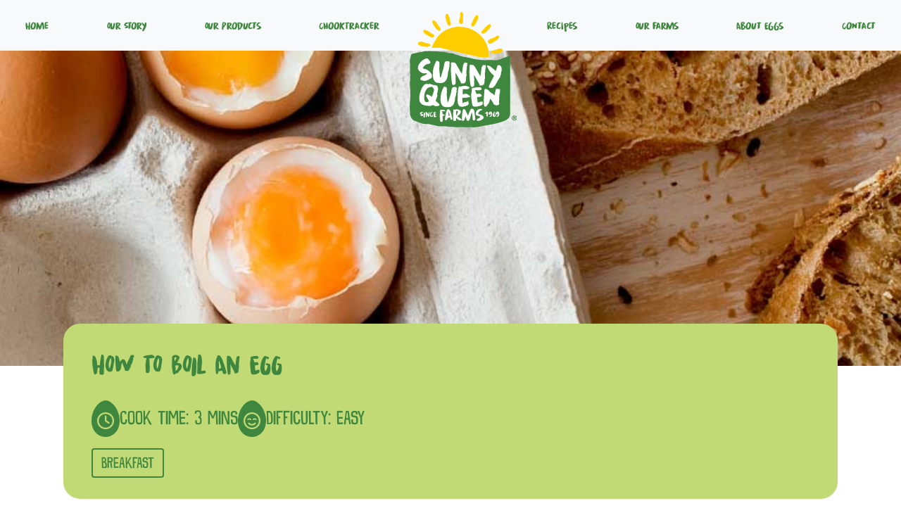

--- FILE ---
content_type: text/html; charset=UTF-8
request_url: https://www.sunnyqueen.com.au/recipes/how-to-boil-an-egg/
body_size: 8959
content:
<!-- 74cd56a94277963b46490a1770e120525a67b468 -->
<!doctype html>
<html lang="en-US" class="no-js frontend">
  <head>
  <meta charset="utf-8">
  <meta http-equiv="x-ua-compatible" content="ie=edge">
  <meta name="viewport" content="width=device-width, initial-scale=1">
  <script> document.documentElement.classList.remove( 'no-js' ); </script>
  <title>How to Boil an Egg &#x2d; Sunny Queen Farms</title>

<!-- Google Tag Manager for WordPress by gtm4wp.com -->
<script data-cfasync="false" data-pagespeed-no-defer>
	var gtm4wp_datalayer_name = "dataLayer";
	var dataLayer = dataLayer || [];
</script>
<!-- End Google Tag Manager for WordPress by gtm4wp.com -->
<!-- The SEO Framework by Sybre Waaijer -->
<meta name="robots" content="max-snippet:-1,max-image-preview:large,max-video-preview:-1" />
<meta name="description" content="Step-by-step instructions on how to cook the perfect boiled eggs." />
<meta property="og:image" content="https://www.sunnyqueen.com.au/app/uploads/2023/10/how-to-boil-an-egg.jpg" />
<meta property="og:image:width" content="800" />
<meta property="og:image:height" content="900" />
<meta property="og:locale" content="en_US" />
<meta property="og:type" content="article" />
<meta property="og:title" content="How to Boil an Egg" />
<meta property="og:description" content="Step-by-step instructions on how to cook the perfect boiled eggs." />
<meta property="og:url" content="https://www.sunnyqueen.com.au/recipes/how-to-boil-an-egg/" />
<meta property="og:site_name" content="Sunny Queen Farms" />
<meta property="og:updated_time" content="2017-10-24T12:12+00:00" />
<meta property="article:published_time" content="2017-10-24T12:12+00:00" />
<meta property="article:modified_time" content="2017-10-24T12:12+00:00" />
<meta name="twitter:card" content="summary_large_image" />
<meta name="twitter:title" content="How to Boil an Egg" />
<meta name="twitter:description" content="Step-by-step instructions on how to cook the perfect boiled eggs." />
<meta name="twitter:image" content="https://www.sunnyqueen.com.au/app/uploads/2023/10/how-to-boil-an-egg.jpg" />
<link rel="canonical" href="https://www.sunnyqueen.com.au/recipes/how-to-boil-an-egg/" />
<script type="application/ld+json">{"@context":"https://schema.org","@type":"BreadcrumbList","itemListElement":[{"@type":"ListItem","position":1,"item":{"@id":"https://www.sunnyqueen.com.au/","name":"Sunny Queen Farms"}},{"@type":"ListItem","position":2,"item":{"@id":"https://www.sunnyqueen.com.au/recipes/how-to-boil-an-egg/","name":"How to Boil an Egg"}}]}</script>
<!-- / The SEO Framework by Sybre Waaijer | 3.51ms meta | 1.39ms boot -->

<link rel='dns-prefetch' href='//code.shping.com' />
<link rel='dns-prefetch' href='//www.google.com' />
<link rel='dns-prefetch' href='//use.typekit.net' />
<link rel="alternate" type="application/rss+xml" title="Sunny Queen Farms &raquo; How to Boil an Egg Comments Feed" href="https://www.sunnyqueen.com.au/recipes/how-to-boil-an-egg/feed/" />
<link rel='stylesheet' id='wp-block-library-css' href='https://www.sunnyqueen.com.au/wp/wp-includes/css/dist/block-library/style.min.css?ver=6.5' type='text/css' media='all' />
<style id='classic-theme-styles-inline-css' type='text/css'>
/*! This file is auto-generated */
.wp-block-button__link{color:#fff;background-color:#32373c;border-radius:9999px;box-shadow:none;text-decoration:none;padding:calc(.667em + 2px) calc(1.333em + 2px);font-size:1.125em}.wp-block-file__button{background:#32373c;color:#fff;text-decoration:none}
</style>
<style id='global-styles-inline-css' type='text/css'>
body{--wp--preset--color--black: #000000;--wp--preset--color--cyan-bluish-gray: #abb8c3;--wp--preset--color--white: #ffffff;--wp--preset--color--pale-pink: #f78da7;--wp--preset--color--vivid-red: #cf2e2e;--wp--preset--color--luminous-vivid-orange: #ff6900;--wp--preset--color--luminous-vivid-amber: #fcb900;--wp--preset--color--light-green-cyan: #7bdcb5;--wp--preset--color--vivid-green-cyan: #00d084;--wp--preset--color--pale-cyan-blue: #8ed1fc;--wp--preset--color--vivid-cyan-blue: #0693e3;--wp--preset--color--vivid-purple: #9b51e0;--wp--preset--gradient--vivid-cyan-blue-to-vivid-purple: linear-gradient(135deg,rgba(6,147,227,1) 0%,rgb(155,81,224) 100%);--wp--preset--gradient--light-green-cyan-to-vivid-green-cyan: linear-gradient(135deg,rgb(122,220,180) 0%,rgb(0,208,130) 100%);--wp--preset--gradient--luminous-vivid-amber-to-luminous-vivid-orange: linear-gradient(135deg,rgba(252,185,0,1) 0%,rgba(255,105,0,1) 100%);--wp--preset--gradient--luminous-vivid-orange-to-vivid-red: linear-gradient(135deg,rgba(255,105,0,1) 0%,rgb(207,46,46) 100%);--wp--preset--gradient--very-light-gray-to-cyan-bluish-gray: linear-gradient(135deg,rgb(238,238,238) 0%,rgb(169,184,195) 100%);--wp--preset--gradient--cool-to-warm-spectrum: linear-gradient(135deg,rgb(74,234,220) 0%,rgb(151,120,209) 20%,rgb(207,42,186) 40%,rgb(238,44,130) 60%,rgb(251,105,98) 80%,rgb(254,248,76) 100%);--wp--preset--gradient--blush-light-purple: linear-gradient(135deg,rgb(255,206,236) 0%,rgb(152,150,240) 100%);--wp--preset--gradient--blush-bordeaux: linear-gradient(135deg,rgb(254,205,165) 0%,rgb(254,45,45) 50%,rgb(107,0,62) 100%);--wp--preset--gradient--luminous-dusk: linear-gradient(135deg,rgb(255,203,112) 0%,rgb(199,81,192) 50%,rgb(65,88,208) 100%);--wp--preset--gradient--pale-ocean: linear-gradient(135deg,rgb(255,245,203) 0%,rgb(182,227,212) 50%,rgb(51,167,181) 100%);--wp--preset--gradient--electric-grass: linear-gradient(135deg,rgb(202,248,128) 0%,rgb(113,206,126) 100%);--wp--preset--gradient--midnight: linear-gradient(135deg,rgb(2,3,129) 0%,rgb(40,116,252) 100%);--wp--preset--font-size--small: 13px;--wp--preset--font-size--medium: 20px;--wp--preset--font-size--large: 36px;--wp--preset--font-size--x-large: 42px;--wp--preset--spacing--20: 0.44rem;--wp--preset--spacing--30: 0.67rem;--wp--preset--spacing--40: 1rem;--wp--preset--spacing--50: 1.5rem;--wp--preset--spacing--60: 2.25rem;--wp--preset--spacing--70: 3.38rem;--wp--preset--spacing--80: 5.06rem;--wp--preset--shadow--natural: 6px 6px 9px rgba(0, 0, 0, 0.2);--wp--preset--shadow--deep: 12px 12px 50px rgba(0, 0, 0, 0.4);--wp--preset--shadow--sharp: 6px 6px 0px rgba(0, 0, 0, 0.2);--wp--preset--shadow--outlined: 6px 6px 0px -3px rgba(255, 255, 255, 1), 6px 6px rgba(0, 0, 0, 1);--wp--preset--shadow--crisp: 6px 6px 0px rgba(0, 0, 0, 1);}:where(.is-layout-flex){gap: 0.5em;}:where(.is-layout-grid){gap: 0.5em;}body .is-layout-flow > .alignleft{float: left;margin-inline-start: 0;margin-inline-end: 2em;}body .is-layout-flow > .alignright{float: right;margin-inline-start: 2em;margin-inline-end: 0;}body .is-layout-flow > .aligncenter{margin-left: auto !important;margin-right: auto !important;}body .is-layout-constrained > .alignleft{float: left;margin-inline-start: 0;margin-inline-end: 2em;}body .is-layout-constrained > .alignright{float: right;margin-inline-start: 2em;margin-inline-end: 0;}body .is-layout-constrained > .aligncenter{margin-left: auto !important;margin-right: auto !important;}body .is-layout-constrained > :where(:not(.alignleft):not(.alignright):not(.alignfull)){max-width: var(--wp--style--global--content-size);margin-left: auto !important;margin-right: auto !important;}body .is-layout-constrained > .alignwide{max-width: var(--wp--style--global--wide-size);}body .is-layout-flex{display: flex;}body .is-layout-flex{flex-wrap: wrap;align-items: center;}body .is-layout-flex > *{margin: 0;}body .is-layout-grid{display: grid;}body .is-layout-grid > *{margin: 0;}:where(.wp-block-columns.is-layout-flex){gap: 2em;}:where(.wp-block-columns.is-layout-grid){gap: 2em;}:where(.wp-block-post-template.is-layout-flex){gap: 1.25em;}:where(.wp-block-post-template.is-layout-grid){gap: 1.25em;}.has-black-color{color: var(--wp--preset--color--black) !important;}.has-cyan-bluish-gray-color{color: var(--wp--preset--color--cyan-bluish-gray) !important;}.has-white-color{color: var(--wp--preset--color--white) !important;}.has-pale-pink-color{color: var(--wp--preset--color--pale-pink) !important;}.has-vivid-red-color{color: var(--wp--preset--color--vivid-red) !important;}.has-luminous-vivid-orange-color{color: var(--wp--preset--color--luminous-vivid-orange) !important;}.has-luminous-vivid-amber-color{color: var(--wp--preset--color--luminous-vivid-amber) !important;}.has-light-green-cyan-color{color: var(--wp--preset--color--light-green-cyan) !important;}.has-vivid-green-cyan-color{color: var(--wp--preset--color--vivid-green-cyan) !important;}.has-pale-cyan-blue-color{color: var(--wp--preset--color--pale-cyan-blue) !important;}.has-vivid-cyan-blue-color{color: var(--wp--preset--color--vivid-cyan-blue) !important;}.has-vivid-purple-color{color: var(--wp--preset--color--vivid-purple) !important;}.has-black-background-color{background-color: var(--wp--preset--color--black) !important;}.has-cyan-bluish-gray-background-color{background-color: var(--wp--preset--color--cyan-bluish-gray) !important;}.has-white-background-color{background-color: var(--wp--preset--color--white) !important;}.has-pale-pink-background-color{background-color: var(--wp--preset--color--pale-pink) !important;}.has-vivid-red-background-color{background-color: var(--wp--preset--color--vivid-red) !important;}.has-luminous-vivid-orange-background-color{background-color: var(--wp--preset--color--luminous-vivid-orange) !important;}.has-luminous-vivid-amber-background-color{background-color: var(--wp--preset--color--luminous-vivid-amber) !important;}.has-light-green-cyan-background-color{background-color: var(--wp--preset--color--light-green-cyan) !important;}.has-vivid-green-cyan-background-color{background-color: var(--wp--preset--color--vivid-green-cyan) !important;}.has-pale-cyan-blue-background-color{background-color: var(--wp--preset--color--pale-cyan-blue) !important;}.has-vivid-cyan-blue-background-color{background-color: var(--wp--preset--color--vivid-cyan-blue) !important;}.has-vivid-purple-background-color{background-color: var(--wp--preset--color--vivid-purple) !important;}.has-black-border-color{border-color: var(--wp--preset--color--black) !important;}.has-cyan-bluish-gray-border-color{border-color: var(--wp--preset--color--cyan-bluish-gray) !important;}.has-white-border-color{border-color: var(--wp--preset--color--white) !important;}.has-pale-pink-border-color{border-color: var(--wp--preset--color--pale-pink) !important;}.has-vivid-red-border-color{border-color: var(--wp--preset--color--vivid-red) !important;}.has-luminous-vivid-orange-border-color{border-color: var(--wp--preset--color--luminous-vivid-orange) !important;}.has-luminous-vivid-amber-border-color{border-color: var(--wp--preset--color--luminous-vivid-amber) !important;}.has-light-green-cyan-border-color{border-color: var(--wp--preset--color--light-green-cyan) !important;}.has-vivid-green-cyan-border-color{border-color: var(--wp--preset--color--vivid-green-cyan) !important;}.has-pale-cyan-blue-border-color{border-color: var(--wp--preset--color--pale-cyan-blue) !important;}.has-vivid-cyan-blue-border-color{border-color: var(--wp--preset--color--vivid-cyan-blue) !important;}.has-vivid-purple-border-color{border-color: var(--wp--preset--color--vivid-purple) !important;}.has-vivid-cyan-blue-to-vivid-purple-gradient-background{background: var(--wp--preset--gradient--vivid-cyan-blue-to-vivid-purple) !important;}.has-light-green-cyan-to-vivid-green-cyan-gradient-background{background: var(--wp--preset--gradient--light-green-cyan-to-vivid-green-cyan) !important;}.has-luminous-vivid-amber-to-luminous-vivid-orange-gradient-background{background: var(--wp--preset--gradient--luminous-vivid-amber-to-luminous-vivid-orange) !important;}.has-luminous-vivid-orange-to-vivid-red-gradient-background{background: var(--wp--preset--gradient--luminous-vivid-orange-to-vivid-red) !important;}.has-very-light-gray-to-cyan-bluish-gray-gradient-background{background: var(--wp--preset--gradient--very-light-gray-to-cyan-bluish-gray) !important;}.has-cool-to-warm-spectrum-gradient-background{background: var(--wp--preset--gradient--cool-to-warm-spectrum) !important;}.has-blush-light-purple-gradient-background{background: var(--wp--preset--gradient--blush-light-purple) !important;}.has-blush-bordeaux-gradient-background{background: var(--wp--preset--gradient--blush-bordeaux) !important;}.has-luminous-dusk-gradient-background{background: var(--wp--preset--gradient--luminous-dusk) !important;}.has-pale-ocean-gradient-background{background: var(--wp--preset--gradient--pale-ocean) !important;}.has-electric-grass-gradient-background{background: var(--wp--preset--gradient--electric-grass) !important;}.has-midnight-gradient-background{background: var(--wp--preset--gradient--midnight) !important;}.has-small-font-size{font-size: var(--wp--preset--font-size--small) !important;}.has-medium-font-size{font-size: var(--wp--preset--font-size--medium) !important;}.has-large-font-size{font-size: var(--wp--preset--font-size--large) !important;}.has-x-large-font-size{font-size: var(--wp--preset--font-size--x-large) !important;}
.wp-block-navigation a:where(:not(.wp-element-button)){color: inherit;}
:where(.wp-block-post-template.is-layout-flex){gap: 1.25em;}:where(.wp-block-post-template.is-layout-grid){gap: 1.25em;}
:where(.wp-block-columns.is-layout-flex){gap: 2em;}:where(.wp-block-columns.is-layout-grid){gap: 2em;}
.wp-block-pullquote{font-size: 1.5em;line-height: 1.6;}
</style>
<link rel='stylesheet' id='shping_reviews-css' href='https://code.shping.com/widgets/reviews-1.0.1.css?ver=6.5' type='text/css' media='all' />
<link rel='stylesheet' id='searchwp-forms-css' href='https://www.sunnyqueen.com.au/app/plugins/searchwp/assets/css/frontend/search-forms.css?ver=4.3.14' type='text/css' media='all' />
<link rel='stylesheet' id='typekit-css' href='https://use.typekit.net/inm7zrc.css?ver=20241119211758' type='text/css' media='' />
<link rel='stylesheet' id='sage-css' href='https://www.sunnyqueen.com.au/app/themes/default/dist/styles/main.css?ver=20241119211758' type='text/css' media='all' />
<link rel='stylesheet' id='pp-animate-css' href='https://www.sunnyqueen.com.au/app/plugins/bbpowerpack/assets/css/animate.min.css?ver=3.5.1' type='text/css' media='all' />
<script type="text/javascript" src="https://code.shping.com/widgets/reviews-1.0.1.js?ver=6.5" id="shping_reviews-js"></script>
<script type="text/javascript" src="https://www.sunnyqueen.com.au/wp/wp-includes/js/jquery/jquery.min.js?ver=3.7.1" id="jquery-core-js"></script>
<script type="text/javascript" src="https://www.sunnyqueen.com.au/wp/wp-includes/js/jquery/jquery-migrate.min.js?ver=3.4.1" id="jquery-migrate-js"></script>
<script type="text/javascript" id="browser-support-check-js-extra">
/* <![CDATA[ */
var BROWSER_SUPPORT_CHECK = {"OPTIONS":{"html":"<img src=\"https:\/\/www.sunnyqueen.com.au\/app\/themes\/default\/dist\/images\/browser-support-check-icon.svg\" style=\"float: left; width: 100px; height: 100px; margin-right: 20px;\"\/>\n\n<h1 style=\"line-height: 1; margin: 0 0 0.25em;\">Your browser cannot display this page correctly<\/h1>\n\n<p style=\"line-height: 1.4; margin: 0;\">\n\tYour browser is out of date, and is incompatible with our website.<br>\n\tPlease update your browser, or replace it with a new one.\n<\/p>\n","supportsCSS":["--foo: bar","grid-template-areas: unset"],"dismissable":true}};
/* ]]> */
</script>
<script type="text/javascript" src="https://www.sunnyqueen.com.au/app/themes/default/dist/scripts/browser-support-check.js?ver=20241119211758" id="browser-support-check-js"></script>
<link rel="https://api.w.org/" href="https://www.sunnyqueen.com.au/wp-json/" /><link rel="alternate" type="application/json" href="https://www.sunnyqueen.com.au/wp-json/wp/v2/recipes/2487" /><link rel="EditURI" type="application/rsd+xml" title="RSD" href="https://www.sunnyqueen.com.au/wp/xmlrpc.php?rsd" />
<link rel="alternate" type="application/json+oembed" href="https://www.sunnyqueen.com.au/wp-json/oembed/1.0/embed?url=https%3A%2F%2Fwww.sunnyqueen.com.au%2Frecipes%2Fhow-to-boil-an-egg%2F" />
<link rel="alternate" type="text/xml+oembed" href="https://www.sunnyqueen.com.au/wp-json/oembed/1.0/embed?url=https%3A%2F%2Fwww.sunnyqueen.com.au%2Frecipes%2Fhow-to-boil-an-egg%2F&#038;format=xml" />
		<script>
			var bb_powerpack = {
				search_term: '',
				version: '2.36.1',
				getAjaxUrl: function() { return atob( 'aHR0cHM6Ly93d3cuc3VubnlxdWVlbi5jb20uYXUvd3Avd3AtYWRtaW4vYWRtaW4tYWpheC5waHA=' ); },
				callback: function() {}
			};
		</script>
		
<!-- Google Tag Manager for WordPress by gtm4wp.com -->
<!-- GTM Container placement set to manual -->
<script data-cfasync="false" data-pagespeed-no-defer type="text/javascript">
	var dataLayer_content = {"pagePostType":"recipes","pagePostType2":"single-recipes","pageAttributes":["how-to"],"pagePostAuthor":"niche"};
	dataLayer.push( dataLayer_content );
</script>
<script data-cfasync="false">
(function(w,d,s,l,i){w[l]=w[l]||[];w[l].push({'gtm.start':
new Date().getTime(),event:'gtm.js'});var f=d.getElementsByTagName(s)[0],
j=d.createElement(s),dl=l!='dataLayer'?'&l='+l:'';j.async=true;j.src=
'//www.googletagmanager.com/gtm.js?id='+i+dl;f.parentNode.insertBefore(j,f);
})(window,document,'script','dataLayer','GTM-KRP75B8');
</script>
<!-- End Google Tag Manager for WordPress by gtm4wp.com --><link rel="icon" href="https://www.sunnyqueen.com.au/app/uploads/2023/09/cropped-SunnyHiRes_shadow-2-1-32x32.png" sizes="32x32" />
<link rel="icon" href="https://www.sunnyqueen.com.au/app/uploads/2023/09/cropped-SunnyHiRes_shadow-2-1-192x192.png" sizes="192x192" />
<link rel="apple-touch-icon" href="https://www.sunnyqueen.com.au/app/uploads/2023/09/cropped-SunnyHiRes_shadow-2-1-180x180.png" />
<meta name="msapplication-TileImage" content="https://www.sunnyqueen.com.au/app/uploads/2023/09/cropped-SunnyHiRes_shadow-2-1-270x270.png" />
</head>
  <body class="recipes-template-default single single-recipes postid-2487 how-to-boil-an-egg sidebar-primary">
    
<!-- GTM Container placement set to manual -->
<!-- Google Tag Manager (noscript) -->
				<noscript><iframe src="https://www.googletagmanager.com/ns.html?id=GTM-KRP75B8" height="0" width="0" style="display:none;visibility:hidden" aria-hidden="true"></iframe></noscript>
<!-- End Google Tag Manager (noscript) -->    <!--[if IE]>
      <div class="alert alert-warning">
        You are using an <strong>outdated</strong> browser. Please <a href="http://browsehappy.com/">upgrade your browser</a> to improve your experience.      </div>
    <![endif]-->
    
<header class="page-header">
  <nav class="navbar navbar-expand-lg navbar-light bg-light">
    <div class="container-fluid container-xl">
      <a class="navbar-brand d-lg-none" href="https://www.sunnyqueen.com.au/"><img src="https://www.sunnyqueen.com.au/app/themes/default/dist/images/logo.svg" alt="Sunny Queen Farms">
    </a>
      <button class="navbar-toggler" type="button" data-toggle="collapse" data-target="#main-menu" aria-controls="main-menu" aria-expanded="false" aria-label="Toggle navigation">
        <span class="navbar-toggler-icon"></span>
      </button>

      <div id="main-menu" class="navbar-collapse collapse">         <ul id="menu-main-menu-left" class="navbar-nav d-flex justify-content-between" ><li itemscope="itemscope" itemtype="https://www.schema.org/SiteNavigationElement" id="menu-item-374" class="menu-item menu-item-type-post_type menu-item-object-page menu-item-home menu-item-374 nav-item"><a title="Home" href="https://www.sunnyqueen.com.au/" class="nav-link">Home</a></li>
<li itemscope="itemscope" itemtype="https://www.schema.org/SiteNavigationElement" id="menu-item-386" class="menu-item menu-item-type-custom menu-item-object-custom menu-item-386 nav-item"><a title="Our Story" href="https://www.sunnyqueen.com.au/our-story/" class="nav-link">Our Story</a></li>
<li itemscope="itemscope" itemtype="https://www.schema.org/SiteNavigationElement" id="menu-item-1897" class="menu-item menu-item-type-post_type menu-item-object-page menu-item-has-children dropdown menu-item-1897 nav-item"><a title="Our Products" href="https://www.sunnyqueen.com.au/our-products/" data-toggle="dropdown" aria-haspopup="true" aria-expanded="false" class="dropdown-toggle nav-link" id="menu-item-dropdown-1897">Our Products</a>
<ul class="dropdown-menu" aria-labelledby="menu-item-dropdown-1897" role="menu">
	<li itemscope="itemscope" itemtype="https://www.schema.org/SiteNavigationElement" id="menu-item-1196" class="menu-item menu-item-type-post_type menu-item-object-page menu-item-has-children dropdown menu-item-1196 nav-item"><a title="Fresh Eggs" href="https://www.sunnyqueen.com.au/fresh-eggs/" class="dropdown-item">Fresh Eggs</a>
	<ul class="dropdown-menu" aria-labelledby="menu-item-dropdown-1897" role="menu">
		<li itemscope="itemscope" itemtype="https://www.schema.org/SiteNavigationElement" id="menu-item-1145" class="menu-item menu-item-type-post_type menu-item-object-page menu-item-1145 nav-item"><a title="Organic Eggs" href="https://www.sunnyqueen.com.au/products/organic/" class="dropdown-item">Organic Eggs</a></li>
		<li itemscope="itemscope" itemtype="https://www.schema.org/SiteNavigationElement" id="menu-item-375" class="menu-item menu-item-type-post_type menu-item-object-page menu-item-375 nav-item"><a title="Free Range Eggs" href="https://www.sunnyqueen.com.au/products/free-range-eggs/" class="dropdown-item">Free Range Eggs</a></li>
		<li itemscope="itemscope" itemtype="https://www.schema.org/SiteNavigationElement" id="menu-item-1134" class="menu-item menu-item-type-post_type menu-item-object-page menu-item-1134 nav-item"><a title="Cage Free Eggs" href="https://www.sunnyqueen.com.au/products/cage-free/" class="dropdown-item">Cage Free Eggs</a></li>
		<li itemscope="itemscope" itemtype="https://www.schema.org/SiteNavigationElement" id="menu-item-2250" class="menu-item menu-item-type-post_type menu-item-object-page menu-item-2250 nav-item"><a title="Cage Eggs" href="https://www.sunnyqueen.com.au/products/cage-eggs/" class="dropdown-item">Cage Eggs</a></li>
	</ul>
</li>
	<li itemscope="itemscope" itemtype="https://www.schema.org/SiteNavigationElement" id="menu-item-3273" class="menu-item menu-item-type-post_type menu-item-object-page menu-item-3273 nav-item"><a title="Frozen Range" href="https://www.sunnyqueen.com.au/frozen-range/" class="dropdown-item">Frozen Range</a></li>
	<li itemscope="itemscope" itemtype="https://www.schema.org/SiteNavigationElement" id="menu-item-1738" class="menu-item menu-item-type-post_type menu-item-object-page menu-item-1738 nav-item"><a title="Liquid Egg Range" href="https://www.sunnyqueen.com.au/liquid-egg-range/" class="dropdown-item">Liquid Egg Range</a></li>
</ul>
</li>
<li itemscope="itemscope" itemtype="https://www.schema.org/SiteNavigationElement" id="menu-item-388" class="menu-item menu-item-type-custom menu-item-object-custom menu-item-388 nav-item"><a title="ChookTracker" href="https://www.sunnyqueen.com.au/?page_id=1099" class="nav-link">ChookTracker</a></li>
<li itemscope="itemscope" itemtype="https://www.schema.org/SiteNavigationElement" id="menu-item-395" class="logo--big-screen menu-item menu-item-type-custom menu-item-object-custom menu-item-395 nav-item"><a title="SunnyQueen" href="#" class="nav-link">SunnyQueen</a></li>
<li itemscope="itemscope" itemtype="https://www.schema.org/SiteNavigationElement" id="menu-item-792" class="menu-item menu-item-type-post_type menu-item-object-page menu-item-792 nav-item"><a title="Recipes" href="https://www.sunnyqueen.com.au/recipes/" class="nav-link">Recipes</a></li>
<li itemscope="itemscope" itemtype="https://www.schema.org/SiteNavigationElement" id="menu-item-2188" class="menu-item menu-item-type-post_type menu-item-object-page menu-item-has-children dropdown menu-item-2188 nav-item"><a title="Our Farms" href="https://www.sunnyqueen.com.au/ourfarms/" data-toggle="dropdown" aria-haspopup="true" aria-expanded="false" class="dropdown-toggle nav-link" id="menu-item-dropdown-2188">Our Farms</a>
<ul class="dropdown-menu" aria-labelledby="menu-item-dropdown-2188" role="menu">
	<li itemscope="itemscope" itemtype="https://www.schema.org/SiteNavigationElement" id="menu-item-1906" class="menu-item menu-item-type-post_type menu-item-object-page menu-item-1906 nav-item"><a title="Pittsworth District" href="https://www.sunnyqueen.com.au/pittsworth-district/" class="dropdown-item">Pittsworth District</a></li>
	<li itemscope="itemscope" itemtype="https://www.schema.org/SiteNavigationElement" id="menu-item-1913" class="menu-item menu-item-type-post_type menu-item-object-page menu-item-1913 nav-item"><a title="Millmerran District" href="https://www.sunnyqueen.com.au/millmerran-district/" class="dropdown-item">Millmerran District</a></li>
	<li itemscope="itemscope" itemtype="https://www.schema.org/SiteNavigationElement" id="menu-item-1921" class="menu-item menu-item-type-post_type menu-item-object-page menu-item-1921 nav-item"><a title="Strathbogie Shire" href="https://www.sunnyqueen.com.au/strathbogie-shire/" class="dropdown-item">Strathbogie Shire</a></li>
</ul>
</li>
<li itemscope="itemscope" itemtype="https://www.schema.org/SiteNavigationElement" id="menu-item-2169" class="menu-item menu-item-type-post_type menu-item-object-page menu-item-has-children dropdown menu-item-2169 nav-item"><a title="About Eggs" href="https://www.sunnyqueen.com.au/health-nutrition/" data-toggle="dropdown" aria-haspopup="true" aria-expanded="false" class="dropdown-toggle nav-link" id="menu-item-dropdown-2169">About Eggs</a>
<ul class="dropdown-menu" aria-labelledby="menu-item-dropdown-2169" role="menu">
	<li itemscope="itemscope" itemtype="https://www.schema.org/SiteNavigationElement" id="menu-item-1633" class="menu-item menu-item-type-post_type menu-item-object-page menu-item-1633 nav-item"><a title="Health &#038; Nutrition" href="https://www.sunnyqueen.com.au/health-nutrition/" class="dropdown-item">Health &#038; Nutrition</a></li>
	<li itemscope="itemscope" itemtype="https://www.schema.org/SiteNavigationElement" id="menu-item-1634" class="menu-item menu-item-type-post_type menu-item-object-page menu-item-1634 nav-item"><a title="Egg Tips and Info" href="https://www.sunnyqueen.com.au/egg-tips-and-info/" class="dropdown-item">Egg Tips and Info</a></li>
</ul>
</li>
<li itemscope="itemscope" itemtype="https://www.schema.org/SiteNavigationElement" id="menu-item-793" class="menu-item menu-item-type-post_type menu-item-object-page menu-item-793 nav-item"><a title="Contact" href="https://www.sunnyqueen.com.au/contact-us/" class="nav-link">Contact</a></li>
</ul>      </div>
          </div>
  </nav>
</header>


    <div class="wrap" role="document">
        
<div class="recipes"  id=recipes-2487 >
  <div class="recipes-header">
          <img width="800" height="900" data-src="https://www.sunnyqueen.com.au/app/uploads/2023/10/how-to-boil-an-egg.jpg" src="[data-uri]" class="attachment-medium size-medium wp-post-image lazyload" alt="" decoding="async" data-srcset="https://www.sunnyqueen.com.au/app/uploads/2023/10/how-to-boil-an-egg.jpg 800w, https://www.sunnyqueen.com.au/app/uploads/2023/10/how-to-boil-an-egg-768x864.jpg 768w 864h" data-sizes="auto" /><noscript><img width="800" height="900" src="https://www.sunnyqueen.com.au/app/uploads/2023/10/how-to-boil-an-egg.jpg" class="attachment-medium size-medium wp-post-image" alt="" decoding="async" srcset="https://www.sunnyqueen.com.au/app/uploads/2023/10/how-to-boil-an-egg.jpg 800w, https://www.sunnyqueen.com.au/app/uploads/2023/10/how-to-boil-an-egg-768x864.jpg 768w 864h" sizes="(max-width: 800px) 100vw, 800px" /></noscript>      </div>
  <div class="overlap-row">
    <div class="overlap-content d-flex flex-column container">
      <h3 class="mt-0 mb-4 recipe-title">How to Boil an Egg</h3>
            <div class="recipe-meta mb-3">
        <div class="d-flex flex-row align-items-center gap-3">  
          <svg width="40" height="52" viewBox="0 0 40 52" fill="none" xmlns="http://www.w3.org/2000/svg">
<path d="M40 27.9984C39.9076 35.0996 38.4844 40.9113 34.1038 45.6787C24.5757 56.0489 7.99611 53.243 2.22931 40.312C-3.00147 28.5887 1.32363 11.5078 11.5357 3.52577C17.552 -1.17807 22.8105 -1.23256 28.605 3.70738C36.3588 10.3091 39.6581 18.9722 39.9908 27.9984H40Z" fill="#3F873F"/>
<path d="M29.75 29C29.75 25.5312 27.875 22.3438 24.875 20.5625C21.8281 18.8281 18.125 18.8281 15.125 20.5625C12.0781 22.3438 10.25 25.5312 10.25 29C10.25 32.5156 12.0781 35.7031 15.125 37.4844C18.125 39.2188 21.8281 39.2188 24.875 37.4844C27.875 35.7031 29.75 32.5156 29.75 29ZM8 29C8 24.7344 10.25 20.7969 14 18.6406C17.7031 16.4844 22.25 16.4844 26 18.6406C29.7031 20.7969 32 24.7344 32 29C32 33.3125 29.7031 37.25 26 39.4062C22.25 41.5625 17.7031 41.5625 14 39.4062C10.25 37.25 8 33.3125 8 29ZM18.875 22.625C18.875 22.0156 19.3438 21.5 20 21.5C20.6094 21.5 21.125 22.0156 21.125 22.625V28.4375L25.1094 31.0625C25.625 31.4375 25.7656 32.1406 25.4375 32.6562C25.0625 33.1719 24.3594 33.3125 23.8438 32.9375L19.3438 29.9375C19.0625 29.75 18.875 29.375 18.875 29V22.625Z" fill="#C1DA75"/>
</svg>
          <h4 class="meta-label my-0">Cook time: 3 Mins</h4>
        </div>
        <div class="d-flex flex-row align-items-center gap-3">  
          <svg width="40" height="52" viewBox="0 0 40 52" fill="none" xmlns="http://www.w3.org/2000/svg">
<path d="M40 27.9984C39.9076 35.0996 38.4844 40.9113 34.1038 45.6787C24.5757 56.0489 7.99611 53.243 2.22931 40.312C-3.00147 28.5887 1.32363 11.5078 11.5357 3.52577C17.552 -1.17807 22.8105 -1.23256 28.605 3.70738C36.3588 10.3091 39.6581 18.9722 39.9908 27.9984H40Z" fill="#3F873F"/>
<path d="M29.75 29C29.75 25.5312 27.875 22.3438 24.875 20.5625C21.8281 18.8281 18.125 18.8281 15.125 20.5625C12.0781 22.3438 10.25 25.5312 10.25 29C10.25 32.5156 12.0781 35.7031 15.125 37.4844C18.125 39.2188 21.8281 39.2188 24.875 37.4844C27.875 35.7031 29.75 32.5156 29.75 29ZM8 29C8 24.7344 10.25 20.7969 14 18.6406C17.7031 16.4844 22.25 16.4844 26 18.6406C29.7031 20.7969 32 24.7344 32 29C32 33.3125 29.7031 37.25 26 39.4062C22.25 41.5625 17.7031 41.5625 14 39.4062C10.25 37.25 8 33.3125 8 29ZM16.2969 31.9531C17 32.7031 18.2188 33.5 20 33.5C21.7344 33.5 22.9531 32.7031 23.6562 31.9531C24.0781 31.4844 24.7812 31.4375 25.25 31.8594C25.7188 32.2812 25.7188 32.9844 25.2969 33.4531C24.2656 34.5781 22.4844 35.75 20 35.75C17.4688 35.75 15.6875 34.5781 14.6562 33.4531C14.2344 32.9844 14.2812 32.2812 14.7031 31.8594C15.1719 31.4375 15.875 31.4844 16.2969 31.9531ZM16.2031 27.3125C15.7344 27.3125 15.2656 27.5 15.0312 27.7812C14.6562 28.1562 14.0938 28.2031 13.6719 27.8281C13.2969 27.4531 13.2969 26.8906 13.6719 26.5156C14.3281 25.7656 15.3125 25.4375 16.2031 25.4375C17.1406 25.4375 18.0781 25.7656 18.7812 26.5156C19.1094 26.8906 19.1094 27.4531 18.7344 27.8281C18.3594 28.2031 17.75 28.1562 17.4219 27.7812C17.1406 27.5 16.7188 27.3125 16.2031 27.3125ZM22.5312 27.7812C22.1562 28.1562 21.5938 28.2031 21.1719 27.8281C20.7969 27.4531 20.7969 26.8906 21.1719 26.5156C21.8281 25.7656 22.8125 25.4375 23.7031 25.4375C24.6406 25.4375 25.5781 25.7656 26.2812 26.5156C26.6094 26.8906 26.6094 27.4531 26.2344 27.8281C25.8594 28.2031 25.25 28.1562 24.9219 27.7812C24.6406 27.5 24.2188 27.3125 23.7031 27.3125C23.2344 27.3125 22.7656 27.5 22.5312 27.7812Z" fill="#C1DA75"/>
</svg>
          <h4 class="meta-label my-0">Difficulty: Easy</h4>
        </div>
      </div>
      <div class="d-flex flex-row gap-2">
        <!-- FacetWP params -->
                  <a href=/recipes/?_meal_categories=breakfast class="recipe-btn">Breakfast</a>
              </div>
    </div>
  </div>
  
  <div class="ingredients-row container">
    <div class="ingredients">
      <h6 class="font-subheading mt-0 mb-3">ingredients</h6>
      <ul>
        
              <li class="mb-1">Sunny Queen egg</li>
          
              <li class="mb-1">Water</li>
                </ul>
    </div>
      
    <div class="nutrition">
      <h6 class="font-subheading mt-0 mb-3">Nutrition</h6>
                    <p><span class="fw-bold">Serves: </span>1</p>
      
          </div>
  </div>
  <div class="method-row container mb-5">
    <h6 class="font-subheading mt-0 mb-3">Method</h6>
    <div class="method-content">
              <p>Step-by-step instructions on how to cook the perfect boiled eggs.</p>
                </div>
  </div>
</div>
<!-- <div class="container recent-posts">
  <h2 class="recent-posts-heading mt-5 mb-4">Recent Posts</h2>
  <div id="card-grid-2-col" class="card-deck">
      </div>
</div> -->
    </div><!-- /.wrap -->
    
<footer>
  <!-- Yellow Footer -->
  <section class='sunny-footer'>
    <div class="container-fluid container-lg">
    <div class='sunny-footer-content'>
      <div class='make-everyday-sunny'></div>
        <div class='d-flex flex-column flex-md-row justify-content-between align-items-start align-items-md-center pb-3'>
          <div class='footer-links'>
            
              <nav class="">
                <div class="menu-footer-menu-container"><ul id="menu-footer-menu" class="navbar-nav d-flex flex-column flex-md-row" data-sm-skip="true"><li itemscope="itemscope" itemtype="https://www.schema.org/SiteNavigationElement" id="menu-item-448" class="menu-item menu-item-type-custom menu-item-object-custom menu-item-448 nav-item"><a title="Contact us" href="https://www.sunnyqueen.com.au/contact-us/" class="nav-link">Contact us</a></li>
<li itemscope="itemscope" itemtype="https://www.schema.org/SiteNavigationElement" id="menu-item-449" class="menu-item menu-item-type-custom menu-item-object-custom menu-item-449 nav-item"><a title="FAQ&#039;s" href="https://www.sunnyqueen.com.au/faqs/" class="nav-link">FAQ&#8217;s</a></li>
<li itemscope="itemscope" itemtype="https://www.schema.org/SiteNavigationElement" id="menu-item-450" class="menu-item menu-item-type-post_type menu-item-object-page menu-item-privacy-policy menu-item-450 nav-item"><a title="Privacy Policy" href="https://www.sunnyqueen.com.au/privacy-policy/" class="nav-link">Privacy Policy</a></li>
<li itemscope="itemscope" itemtype="https://www.schema.org/SiteNavigationElement" id="menu-item-453" class="menu-item menu-item-type-post_type menu-item-object-page menu-item-453 nav-item"><a title="Disclaimer" href="https://www.sunnyqueen.com.au/disclaimer/" class="nav-link">Disclaimer</a></li>
<li itemscope="itemscope" itemtype="https://www.schema.org/SiteNavigationElement" id="menu-item-1533" class="menu-item menu-item-type-custom menu-item-object-custom menu-item-1533 nav-item"><a title="Sunny Queen Foodservice" target="_blank" href="https://sunnyqueenfoodservice.com.au/" class="nav-link">Sunny Queen Foodservice</a></li>
<li itemscope="itemscope" itemtype="https://www.schema.org/SiteNavigationElement" id="menu-item-2800" class="menu-item menu-item-type-custom menu-item-object-custom menu-item-2800 nav-item"><a title="Sustainability" target="_blank" href="https://www.sunnyqueen.com.au/app/uploads/2024/11/SustainabilityPlan2025.pdf" class="nav-link">Sustainability</a></li>
</ul></div>              </nav>
          </div>
          <p class="copyright">&copy 2026 Sunny Queen Farms Pty Ltd</p>
          <!-- <div class='footer-socials d-flex my-3 my-md-0'>
            <a target="_blank" class="social-link social-link_facebook" href=""></a>
            <a target="_blank" class="social-link social-link_instagram" href=""></a>
            <a target="_blank" class="social-link social-link_youtube" href=""></a>
          </div> -->
        </div>
      </div>
    </div>
  </div>
  </section>

  <!-- Foodbank -->
  <section class='foodbank-section'>
    <div class='container-fluid container-lg py-3 h-100'>
      <div class='d-flex flex-column flex-md-row justify-content-between align-items-center h-100'>
        <div class='d-flex flex-column flex-md-row justify-content-center align-items-center'>
          <img class="mb-2" src="https://www.sunnyqueen.com.au/app/themes/default/dist/images/foodbank.svg" alt='Foodbank Logo'?>
          <p class="m-2 ms-md-5">Our charitable partner Foodbank needs your help with their fight against hunger. </p>
        </div>
        <div class='donate-buttons my-2'>
          <a class='donate-button' target="_blank" href="https://www.foodbank.org.au/support-us/make-a-donation/donate-food/?state=qld">Donate Food</a>
          
          <a class='donate-button' target="_blank" href="https://www.foodbank.org.au/support-us/make-a-donation/donate-funds/?state=qld">Donate Money</a>
        </div>
      </div>
    </div>
  </section>
</footer><div id="loadFrame" class="modal fade load-frame" tabindex="-1" role="dialog" aria-labelledby="loadFrame" aria-hidden="true">
<button type="button" class="close" data-dismiss="modal" aria-label="Close">
        <span aria-hidden="true">&times;</span>
      </button>
  <div class="modal-dialog modal-dialog-centered" role="document">
    <div class="modal-content">

      <div class="modal-body">
      </div>
    </div>
  </div>
  <div class="custom-loader"><div class="lds-roller"><div></div><div></div><div></div><div></div><div></div><div></div><div></div><div></div></div></div>
</div>
<script type="text/javascript" id="gforms_recaptcha_recaptcha-js-extra">
/* <![CDATA[ */
var gforms_recaptcha_recaptcha_strings = {"site_key":"6Lc4wxAqAAAAAJTbwe9DjJ0nQuEDa8ZAp_6skOed","ajaxurl":"https:\/\/www.sunnyqueen.com.au\/wp\/wp-admin\/admin-ajax.php","nonce":"2b71f6ccab"};
/* ]]> */
</script>
<script type="text/javascript" src="https://www.google.com/recaptcha/api.js?render=6Lc4wxAqAAAAAJTbwe9DjJ0nQuEDa8ZAp_6skOed&amp;ver=1.6.0" id="gforms_recaptcha_recaptcha-js"></script>
<script type="text/javascript" id="gforms_recaptcha_recaptcha-js-after">
/* <![CDATA[ */
(function($){grecaptcha.ready(function(){$('.grecaptcha-badge').css('visibility','hidden');});})(jQuery);
/* ]]> */
</script>
<script type="text/javascript" src="https://www.sunnyqueen.com.au/wp/wp-includes/js/comment-reply.min.js?ver=6.5" id="comment-reply-js" async="async" data-wp-strategy="async"></script>
<script type="text/javascript" src="https://www.sunnyqueen.com.au/wp/wp-includes/js/underscore.min.js?ver=1.13.4" id="underscore-js"></script>
<script type="text/javascript" id="wp-util-js-extra">
/* <![CDATA[ */
var _wpUtilSettings = {"ajax":{"url":"\/wp\/wp-admin\/admin-ajax.php"}};
/* ]]> */
</script>
<script type="text/javascript" src="https://www.sunnyqueen.com.au/wp/wp-includes/js/wp-util.min.js?ver=6.5" id="wp-util-js"></script>
<script type="text/javascript" id="sage-js-extra">
/* <![CDATA[ */
var SAGE = {"icons":[]};
/* ]]> */
</script>
<script type="module" src="https://www.sunnyqueen.com.au/app/themes/default/dist/scripts/main.js?ver=20241119211758" id="sage-js"></script>
<svg id="icon-library" style="display: none !important"></svg>  </body>
</html>

<!-- plugin=object-cache-pro client=phpredis metric#hits=4733 metric#misses=694 metric#hit-ratio=87.2 metric#bytes=7939949 metric#prefetches=119 metric#store-reads=694 metric#store-writes=35 metric#store-hits=197 metric#store-misses=689 metric#sql-queries=3 metric#ms-total=541.71 metric#ms-cache=124.00 metric#ms-cache-avg=0.1703 metric#ms-cache-ratio=22.9 -->


--- FILE ---
content_type: text/html; charset=utf-8
request_url: https://www.google.com/recaptcha/api2/anchor?ar=1&k=6Lc4wxAqAAAAAJTbwe9DjJ0nQuEDa8ZAp_6skOed&co=aHR0cHM6Ly93d3cuc3VubnlxdWVlbi5jb20uYXU6NDQz&hl=en&v=PoyoqOPhxBO7pBk68S4YbpHZ&size=invisible&anchor-ms=20000&execute-ms=30000&cb=egpka8qmfe0v
body_size: 48791
content:
<!DOCTYPE HTML><html dir="ltr" lang="en"><head><meta http-equiv="Content-Type" content="text/html; charset=UTF-8">
<meta http-equiv="X-UA-Compatible" content="IE=edge">
<title>reCAPTCHA</title>
<style type="text/css">
/* cyrillic-ext */
@font-face {
  font-family: 'Roboto';
  font-style: normal;
  font-weight: 400;
  font-stretch: 100%;
  src: url(//fonts.gstatic.com/s/roboto/v48/KFO7CnqEu92Fr1ME7kSn66aGLdTylUAMa3GUBHMdazTgWw.woff2) format('woff2');
  unicode-range: U+0460-052F, U+1C80-1C8A, U+20B4, U+2DE0-2DFF, U+A640-A69F, U+FE2E-FE2F;
}
/* cyrillic */
@font-face {
  font-family: 'Roboto';
  font-style: normal;
  font-weight: 400;
  font-stretch: 100%;
  src: url(//fonts.gstatic.com/s/roboto/v48/KFO7CnqEu92Fr1ME7kSn66aGLdTylUAMa3iUBHMdazTgWw.woff2) format('woff2');
  unicode-range: U+0301, U+0400-045F, U+0490-0491, U+04B0-04B1, U+2116;
}
/* greek-ext */
@font-face {
  font-family: 'Roboto';
  font-style: normal;
  font-weight: 400;
  font-stretch: 100%;
  src: url(//fonts.gstatic.com/s/roboto/v48/KFO7CnqEu92Fr1ME7kSn66aGLdTylUAMa3CUBHMdazTgWw.woff2) format('woff2');
  unicode-range: U+1F00-1FFF;
}
/* greek */
@font-face {
  font-family: 'Roboto';
  font-style: normal;
  font-weight: 400;
  font-stretch: 100%;
  src: url(//fonts.gstatic.com/s/roboto/v48/KFO7CnqEu92Fr1ME7kSn66aGLdTylUAMa3-UBHMdazTgWw.woff2) format('woff2');
  unicode-range: U+0370-0377, U+037A-037F, U+0384-038A, U+038C, U+038E-03A1, U+03A3-03FF;
}
/* math */
@font-face {
  font-family: 'Roboto';
  font-style: normal;
  font-weight: 400;
  font-stretch: 100%;
  src: url(//fonts.gstatic.com/s/roboto/v48/KFO7CnqEu92Fr1ME7kSn66aGLdTylUAMawCUBHMdazTgWw.woff2) format('woff2');
  unicode-range: U+0302-0303, U+0305, U+0307-0308, U+0310, U+0312, U+0315, U+031A, U+0326-0327, U+032C, U+032F-0330, U+0332-0333, U+0338, U+033A, U+0346, U+034D, U+0391-03A1, U+03A3-03A9, U+03B1-03C9, U+03D1, U+03D5-03D6, U+03F0-03F1, U+03F4-03F5, U+2016-2017, U+2034-2038, U+203C, U+2040, U+2043, U+2047, U+2050, U+2057, U+205F, U+2070-2071, U+2074-208E, U+2090-209C, U+20D0-20DC, U+20E1, U+20E5-20EF, U+2100-2112, U+2114-2115, U+2117-2121, U+2123-214F, U+2190, U+2192, U+2194-21AE, U+21B0-21E5, U+21F1-21F2, U+21F4-2211, U+2213-2214, U+2216-22FF, U+2308-230B, U+2310, U+2319, U+231C-2321, U+2336-237A, U+237C, U+2395, U+239B-23B7, U+23D0, U+23DC-23E1, U+2474-2475, U+25AF, U+25B3, U+25B7, U+25BD, U+25C1, U+25CA, U+25CC, U+25FB, U+266D-266F, U+27C0-27FF, U+2900-2AFF, U+2B0E-2B11, U+2B30-2B4C, U+2BFE, U+3030, U+FF5B, U+FF5D, U+1D400-1D7FF, U+1EE00-1EEFF;
}
/* symbols */
@font-face {
  font-family: 'Roboto';
  font-style: normal;
  font-weight: 400;
  font-stretch: 100%;
  src: url(//fonts.gstatic.com/s/roboto/v48/KFO7CnqEu92Fr1ME7kSn66aGLdTylUAMaxKUBHMdazTgWw.woff2) format('woff2');
  unicode-range: U+0001-000C, U+000E-001F, U+007F-009F, U+20DD-20E0, U+20E2-20E4, U+2150-218F, U+2190, U+2192, U+2194-2199, U+21AF, U+21E6-21F0, U+21F3, U+2218-2219, U+2299, U+22C4-22C6, U+2300-243F, U+2440-244A, U+2460-24FF, U+25A0-27BF, U+2800-28FF, U+2921-2922, U+2981, U+29BF, U+29EB, U+2B00-2BFF, U+4DC0-4DFF, U+FFF9-FFFB, U+10140-1018E, U+10190-1019C, U+101A0, U+101D0-101FD, U+102E0-102FB, U+10E60-10E7E, U+1D2C0-1D2D3, U+1D2E0-1D37F, U+1F000-1F0FF, U+1F100-1F1AD, U+1F1E6-1F1FF, U+1F30D-1F30F, U+1F315, U+1F31C, U+1F31E, U+1F320-1F32C, U+1F336, U+1F378, U+1F37D, U+1F382, U+1F393-1F39F, U+1F3A7-1F3A8, U+1F3AC-1F3AF, U+1F3C2, U+1F3C4-1F3C6, U+1F3CA-1F3CE, U+1F3D4-1F3E0, U+1F3ED, U+1F3F1-1F3F3, U+1F3F5-1F3F7, U+1F408, U+1F415, U+1F41F, U+1F426, U+1F43F, U+1F441-1F442, U+1F444, U+1F446-1F449, U+1F44C-1F44E, U+1F453, U+1F46A, U+1F47D, U+1F4A3, U+1F4B0, U+1F4B3, U+1F4B9, U+1F4BB, U+1F4BF, U+1F4C8-1F4CB, U+1F4D6, U+1F4DA, U+1F4DF, U+1F4E3-1F4E6, U+1F4EA-1F4ED, U+1F4F7, U+1F4F9-1F4FB, U+1F4FD-1F4FE, U+1F503, U+1F507-1F50B, U+1F50D, U+1F512-1F513, U+1F53E-1F54A, U+1F54F-1F5FA, U+1F610, U+1F650-1F67F, U+1F687, U+1F68D, U+1F691, U+1F694, U+1F698, U+1F6AD, U+1F6B2, U+1F6B9-1F6BA, U+1F6BC, U+1F6C6-1F6CF, U+1F6D3-1F6D7, U+1F6E0-1F6EA, U+1F6F0-1F6F3, U+1F6F7-1F6FC, U+1F700-1F7FF, U+1F800-1F80B, U+1F810-1F847, U+1F850-1F859, U+1F860-1F887, U+1F890-1F8AD, U+1F8B0-1F8BB, U+1F8C0-1F8C1, U+1F900-1F90B, U+1F93B, U+1F946, U+1F984, U+1F996, U+1F9E9, U+1FA00-1FA6F, U+1FA70-1FA7C, U+1FA80-1FA89, U+1FA8F-1FAC6, U+1FACE-1FADC, U+1FADF-1FAE9, U+1FAF0-1FAF8, U+1FB00-1FBFF;
}
/* vietnamese */
@font-face {
  font-family: 'Roboto';
  font-style: normal;
  font-weight: 400;
  font-stretch: 100%;
  src: url(//fonts.gstatic.com/s/roboto/v48/KFO7CnqEu92Fr1ME7kSn66aGLdTylUAMa3OUBHMdazTgWw.woff2) format('woff2');
  unicode-range: U+0102-0103, U+0110-0111, U+0128-0129, U+0168-0169, U+01A0-01A1, U+01AF-01B0, U+0300-0301, U+0303-0304, U+0308-0309, U+0323, U+0329, U+1EA0-1EF9, U+20AB;
}
/* latin-ext */
@font-face {
  font-family: 'Roboto';
  font-style: normal;
  font-weight: 400;
  font-stretch: 100%;
  src: url(//fonts.gstatic.com/s/roboto/v48/KFO7CnqEu92Fr1ME7kSn66aGLdTylUAMa3KUBHMdazTgWw.woff2) format('woff2');
  unicode-range: U+0100-02BA, U+02BD-02C5, U+02C7-02CC, U+02CE-02D7, U+02DD-02FF, U+0304, U+0308, U+0329, U+1D00-1DBF, U+1E00-1E9F, U+1EF2-1EFF, U+2020, U+20A0-20AB, U+20AD-20C0, U+2113, U+2C60-2C7F, U+A720-A7FF;
}
/* latin */
@font-face {
  font-family: 'Roboto';
  font-style: normal;
  font-weight: 400;
  font-stretch: 100%;
  src: url(//fonts.gstatic.com/s/roboto/v48/KFO7CnqEu92Fr1ME7kSn66aGLdTylUAMa3yUBHMdazQ.woff2) format('woff2');
  unicode-range: U+0000-00FF, U+0131, U+0152-0153, U+02BB-02BC, U+02C6, U+02DA, U+02DC, U+0304, U+0308, U+0329, U+2000-206F, U+20AC, U+2122, U+2191, U+2193, U+2212, U+2215, U+FEFF, U+FFFD;
}
/* cyrillic-ext */
@font-face {
  font-family: 'Roboto';
  font-style: normal;
  font-weight: 500;
  font-stretch: 100%;
  src: url(//fonts.gstatic.com/s/roboto/v48/KFO7CnqEu92Fr1ME7kSn66aGLdTylUAMa3GUBHMdazTgWw.woff2) format('woff2');
  unicode-range: U+0460-052F, U+1C80-1C8A, U+20B4, U+2DE0-2DFF, U+A640-A69F, U+FE2E-FE2F;
}
/* cyrillic */
@font-face {
  font-family: 'Roboto';
  font-style: normal;
  font-weight: 500;
  font-stretch: 100%;
  src: url(//fonts.gstatic.com/s/roboto/v48/KFO7CnqEu92Fr1ME7kSn66aGLdTylUAMa3iUBHMdazTgWw.woff2) format('woff2');
  unicode-range: U+0301, U+0400-045F, U+0490-0491, U+04B0-04B1, U+2116;
}
/* greek-ext */
@font-face {
  font-family: 'Roboto';
  font-style: normal;
  font-weight: 500;
  font-stretch: 100%;
  src: url(//fonts.gstatic.com/s/roboto/v48/KFO7CnqEu92Fr1ME7kSn66aGLdTylUAMa3CUBHMdazTgWw.woff2) format('woff2');
  unicode-range: U+1F00-1FFF;
}
/* greek */
@font-face {
  font-family: 'Roboto';
  font-style: normal;
  font-weight: 500;
  font-stretch: 100%;
  src: url(//fonts.gstatic.com/s/roboto/v48/KFO7CnqEu92Fr1ME7kSn66aGLdTylUAMa3-UBHMdazTgWw.woff2) format('woff2');
  unicode-range: U+0370-0377, U+037A-037F, U+0384-038A, U+038C, U+038E-03A1, U+03A3-03FF;
}
/* math */
@font-face {
  font-family: 'Roboto';
  font-style: normal;
  font-weight: 500;
  font-stretch: 100%;
  src: url(//fonts.gstatic.com/s/roboto/v48/KFO7CnqEu92Fr1ME7kSn66aGLdTylUAMawCUBHMdazTgWw.woff2) format('woff2');
  unicode-range: U+0302-0303, U+0305, U+0307-0308, U+0310, U+0312, U+0315, U+031A, U+0326-0327, U+032C, U+032F-0330, U+0332-0333, U+0338, U+033A, U+0346, U+034D, U+0391-03A1, U+03A3-03A9, U+03B1-03C9, U+03D1, U+03D5-03D6, U+03F0-03F1, U+03F4-03F5, U+2016-2017, U+2034-2038, U+203C, U+2040, U+2043, U+2047, U+2050, U+2057, U+205F, U+2070-2071, U+2074-208E, U+2090-209C, U+20D0-20DC, U+20E1, U+20E5-20EF, U+2100-2112, U+2114-2115, U+2117-2121, U+2123-214F, U+2190, U+2192, U+2194-21AE, U+21B0-21E5, U+21F1-21F2, U+21F4-2211, U+2213-2214, U+2216-22FF, U+2308-230B, U+2310, U+2319, U+231C-2321, U+2336-237A, U+237C, U+2395, U+239B-23B7, U+23D0, U+23DC-23E1, U+2474-2475, U+25AF, U+25B3, U+25B7, U+25BD, U+25C1, U+25CA, U+25CC, U+25FB, U+266D-266F, U+27C0-27FF, U+2900-2AFF, U+2B0E-2B11, U+2B30-2B4C, U+2BFE, U+3030, U+FF5B, U+FF5D, U+1D400-1D7FF, U+1EE00-1EEFF;
}
/* symbols */
@font-face {
  font-family: 'Roboto';
  font-style: normal;
  font-weight: 500;
  font-stretch: 100%;
  src: url(//fonts.gstatic.com/s/roboto/v48/KFO7CnqEu92Fr1ME7kSn66aGLdTylUAMaxKUBHMdazTgWw.woff2) format('woff2');
  unicode-range: U+0001-000C, U+000E-001F, U+007F-009F, U+20DD-20E0, U+20E2-20E4, U+2150-218F, U+2190, U+2192, U+2194-2199, U+21AF, U+21E6-21F0, U+21F3, U+2218-2219, U+2299, U+22C4-22C6, U+2300-243F, U+2440-244A, U+2460-24FF, U+25A0-27BF, U+2800-28FF, U+2921-2922, U+2981, U+29BF, U+29EB, U+2B00-2BFF, U+4DC0-4DFF, U+FFF9-FFFB, U+10140-1018E, U+10190-1019C, U+101A0, U+101D0-101FD, U+102E0-102FB, U+10E60-10E7E, U+1D2C0-1D2D3, U+1D2E0-1D37F, U+1F000-1F0FF, U+1F100-1F1AD, U+1F1E6-1F1FF, U+1F30D-1F30F, U+1F315, U+1F31C, U+1F31E, U+1F320-1F32C, U+1F336, U+1F378, U+1F37D, U+1F382, U+1F393-1F39F, U+1F3A7-1F3A8, U+1F3AC-1F3AF, U+1F3C2, U+1F3C4-1F3C6, U+1F3CA-1F3CE, U+1F3D4-1F3E0, U+1F3ED, U+1F3F1-1F3F3, U+1F3F5-1F3F7, U+1F408, U+1F415, U+1F41F, U+1F426, U+1F43F, U+1F441-1F442, U+1F444, U+1F446-1F449, U+1F44C-1F44E, U+1F453, U+1F46A, U+1F47D, U+1F4A3, U+1F4B0, U+1F4B3, U+1F4B9, U+1F4BB, U+1F4BF, U+1F4C8-1F4CB, U+1F4D6, U+1F4DA, U+1F4DF, U+1F4E3-1F4E6, U+1F4EA-1F4ED, U+1F4F7, U+1F4F9-1F4FB, U+1F4FD-1F4FE, U+1F503, U+1F507-1F50B, U+1F50D, U+1F512-1F513, U+1F53E-1F54A, U+1F54F-1F5FA, U+1F610, U+1F650-1F67F, U+1F687, U+1F68D, U+1F691, U+1F694, U+1F698, U+1F6AD, U+1F6B2, U+1F6B9-1F6BA, U+1F6BC, U+1F6C6-1F6CF, U+1F6D3-1F6D7, U+1F6E0-1F6EA, U+1F6F0-1F6F3, U+1F6F7-1F6FC, U+1F700-1F7FF, U+1F800-1F80B, U+1F810-1F847, U+1F850-1F859, U+1F860-1F887, U+1F890-1F8AD, U+1F8B0-1F8BB, U+1F8C0-1F8C1, U+1F900-1F90B, U+1F93B, U+1F946, U+1F984, U+1F996, U+1F9E9, U+1FA00-1FA6F, U+1FA70-1FA7C, U+1FA80-1FA89, U+1FA8F-1FAC6, U+1FACE-1FADC, U+1FADF-1FAE9, U+1FAF0-1FAF8, U+1FB00-1FBFF;
}
/* vietnamese */
@font-face {
  font-family: 'Roboto';
  font-style: normal;
  font-weight: 500;
  font-stretch: 100%;
  src: url(//fonts.gstatic.com/s/roboto/v48/KFO7CnqEu92Fr1ME7kSn66aGLdTylUAMa3OUBHMdazTgWw.woff2) format('woff2');
  unicode-range: U+0102-0103, U+0110-0111, U+0128-0129, U+0168-0169, U+01A0-01A1, U+01AF-01B0, U+0300-0301, U+0303-0304, U+0308-0309, U+0323, U+0329, U+1EA0-1EF9, U+20AB;
}
/* latin-ext */
@font-face {
  font-family: 'Roboto';
  font-style: normal;
  font-weight: 500;
  font-stretch: 100%;
  src: url(//fonts.gstatic.com/s/roboto/v48/KFO7CnqEu92Fr1ME7kSn66aGLdTylUAMa3KUBHMdazTgWw.woff2) format('woff2');
  unicode-range: U+0100-02BA, U+02BD-02C5, U+02C7-02CC, U+02CE-02D7, U+02DD-02FF, U+0304, U+0308, U+0329, U+1D00-1DBF, U+1E00-1E9F, U+1EF2-1EFF, U+2020, U+20A0-20AB, U+20AD-20C0, U+2113, U+2C60-2C7F, U+A720-A7FF;
}
/* latin */
@font-face {
  font-family: 'Roboto';
  font-style: normal;
  font-weight: 500;
  font-stretch: 100%;
  src: url(//fonts.gstatic.com/s/roboto/v48/KFO7CnqEu92Fr1ME7kSn66aGLdTylUAMa3yUBHMdazQ.woff2) format('woff2');
  unicode-range: U+0000-00FF, U+0131, U+0152-0153, U+02BB-02BC, U+02C6, U+02DA, U+02DC, U+0304, U+0308, U+0329, U+2000-206F, U+20AC, U+2122, U+2191, U+2193, U+2212, U+2215, U+FEFF, U+FFFD;
}
/* cyrillic-ext */
@font-face {
  font-family: 'Roboto';
  font-style: normal;
  font-weight: 900;
  font-stretch: 100%;
  src: url(//fonts.gstatic.com/s/roboto/v48/KFO7CnqEu92Fr1ME7kSn66aGLdTylUAMa3GUBHMdazTgWw.woff2) format('woff2');
  unicode-range: U+0460-052F, U+1C80-1C8A, U+20B4, U+2DE0-2DFF, U+A640-A69F, U+FE2E-FE2F;
}
/* cyrillic */
@font-face {
  font-family: 'Roboto';
  font-style: normal;
  font-weight: 900;
  font-stretch: 100%;
  src: url(//fonts.gstatic.com/s/roboto/v48/KFO7CnqEu92Fr1ME7kSn66aGLdTylUAMa3iUBHMdazTgWw.woff2) format('woff2');
  unicode-range: U+0301, U+0400-045F, U+0490-0491, U+04B0-04B1, U+2116;
}
/* greek-ext */
@font-face {
  font-family: 'Roboto';
  font-style: normal;
  font-weight: 900;
  font-stretch: 100%;
  src: url(//fonts.gstatic.com/s/roboto/v48/KFO7CnqEu92Fr1ME7kSn66aGLdTylUAMa3CUBHMdazTgWw.woff2) format('woff2');
  unicode-range: U+1F00-1FFF;
}
/* greek */
@font-face {
  font-family: 'Roboto';
  font-style: normal;
  font-weight: 900;
  font-stretch: 100%;
  src: url(//fonts.gstatic.com/s/roboto/v48/KFO7CnqEu92Fr1ME7kSn66aGLdTylUAMa3-UBHMdazTgWw.woff2) format('woff2');
  unicode-range: U+0370-0377, U+037A-037F, U+0384-038A, U+038C, U+038E-03A1, U+03A3-03FF;
}
/* math */
@font-face {
  font-family: 'Roboto';
  font-style: normal;
  font-weight: 900;
  font-stretch: 100%;
  src: url(//fonts.gstatic.com/s/roboto/v48/KFO7CnqEu92Fr1ME7kSn66aGLdTylUAMawCUBHMdazTgWw.woff2) format('woff2');
  unicode-range: U+0302-0303, U+0305, U+0307-0308, U+0310, U+0312, U+0315, U+031A, U+0326-0327, U+032C, U+032F-0330, U+0332-0333, U+0338, U+033A, U+0346, U+034D, U+0391-03A1, U+03A3-03A9, U+03B1-03C9, U+03D1, U+03D5-03D6, U+03F0-03F1, U+03F4-03F5, U+2016-2017, U+2034-2038, U+203C, U+2040, U+2043, U+2047, U+2050, U+2057, U+205F, U+2070-2071, U+2074-208E, U+2090-209C, U+20D0-20DC, U+20E1, U+20E5-20EF, U+2100-2112, U+2114-2115, U+2117-2121, U+2123-214F, U+2190, U+2192, U+2194-21AE, U+21B0-21E5, U+21F1-21F2, U+21F4-2211, U+2213-2214, U+2216-22FF, U+2308-230B, U+2310, U+2319, U+231C-2321, U+2336-237A, U+237C, U+2395, U+239B-23B7, U+23D0, U+23DC-23E1, U+2474-2475, U+25AF, U+25B3, U+25B7, U+25BD, U+25C1, U+25CA, U+25CC, U+25FB, U+266D-266F, U+27C0-27FF, U+2900-2AFF, U+2B0E-2B11, U+2B30-2B4C, U+2BFE, U+3030, U+FF5B, U+FF5D, U+1D400-1D7FF, U+1EE00-1EEFF;
}
/* symbols */
@font-face {
  font-family: 'Roboto';
  font-style: normal;
  font-weight: 900;
  font-stretch: 100%;
  src: url(//fonts.gstatic.com/s/roboto/v48/KFO7CnqEu92Fr1ME7kSn66aGLdTylUAMaxKUBHMdazTgWw.woff2) format('woff2');
  unicode-range: U+0001-000C, U+000E-001F, U+007F-009F, U+20DD-20E0, U+20E2-20E4, U+2150-218F, U+2190, U+2192, U+2194-2199, U+21AF, U+21E6-21F0, U+21F3, U+2218-2219, U+2299, U+22C4-22C6, U+2300-243F, U+2440-244A, U+2460-24FF, U+25A0-27BF, U+2800-28FF, U+2921-2922, U+2981, U+29BF, U+29EB, U+2B00-2BFF, U+4DC0-4DFF, U+FFF9-FFFB, U+10140-1018E, U+10190-1019C, U+101A0, U+101D0-101FD, U+102E0-102FB, U+10E60-10E7E, U+1D2C0-1D2D3, U+1D2E0-1D37F, U+1F000-1F0FF, U+1F100-1F1AD, U+1F1E6-1F1FF, U+1F30D-1F30F, U+1F315, U+1F31C, U+1F31E, U+1F320-1F32C, U+1F336, U+1F378, U+1F37D, U+1F382, U+1F393-1F39F, U+1F3A7-1F3A8, U+1F3AC-1F3AF, U+1F3C2, U+1F3C4-1F3C6, U+1F3CA-1F3CE, U+1F3D4-1F3E0, U+1F3ED, U+1F3F1-1F3F3, U+1F3F5-1F3F7, U+1F408, U+1F415, U+1F41F, U+1F426, U+1F43F, U+1F441-1F442, U+1F444, U+1F446-1F449, U+1F44C-1F44E, U+1F453, U+1F46A, U+1F47D, U+1F4A3, U+1F4B0, U+1F4B3, U+1F4B9, U+1F4BB, U+1F4BF, U+1F4C8-1F4CB, U+1F4D6, U+1F4DA, U+1F4DF, U+1F4E3-1F4E6, U+1F4EA-1F4ED, U+1F4F7, U+1F4F9-1F4FB, U+1F4FD-1F4FE, U+1F503, U+1F507-1F50B, U+1F50D, U+1F512-1F513, U+1F53E-1F54A, U+1F54F-1F5FA, U+1F610, U+1F650-1F67F, U+1F687, U+1F68D, U+1F691, U+1F694, U+1F698, U+1F6AD, U+1F6B2, U+1F6B9-1F6BA, U+1F6BC, U+1F6C6-1F6CF, U+1F6D3-1F6D7, U+1F6E0-1F6EA, U+1F6F0-1F6F3, U+1F6F7-1F6FC, U+1F700-1F7FF, U+1F800-1F80B, U+1F810-1F847, U+1F850-1F859, U+1F860-1F887, U+1F890-1F8AD, U+1F8B0-1F8BB, U+1F8C0-1F8C1, U+1F900-1F90B, U+1F93B, U+1F946, U+1F984, U+1F996, U+1F9E9, U+1FA00-1FA6F, U+1FA70-1FA7C, U+1FA80-1FA89, U+1FA8F-1FAC6, U+1FACE-1FADC, U+1FADF-1FAE9, U+1FAF0-1FAF8, U+1FB00-1FBFF;
}
/* vietnamese */
@font-face {
  font-family: 'Roboto';
  font-style: normal;
  font-weight: 900;
  font-stretch: 100%;
  src: url(//fonts.gstatic.com/s/roboto/v48/KFO7CnqEu92Fr1ME7kSn66aGLdTylUAMa3OUBHMdazTgWw.woff2) format('woff2');
  unicode-range: U+0102-0103, U+0110-0111, U+0128-0129, U+0168-0169, U+01A0-01A1, U+01AF-01B0, U+0300-0301, U+0303-0304, U+0308-0309, U+0323, U+0329, U+1EA0-1EF9, U+20AB;
}
/* latin-ext */
@font-face {
  font-family: 'Roboto';
  font-style: normal;
  font-weight: 900;
  font-stretch: 100%;
  src: url(//fonts.gstatic.com/s/roboto/v48/KFO7CnqEu92Fr1ME7kSn66aGLdTylUAMa3KUBHMdazTgWw.woff2) format('woff2');
  unicode-range: U+0100-02BA, U+02BD-02C5, U+02C7-02CC, U+02CE-02D7, U+02DD-02FF, U+0304, U+0308, U+0329, U+1D00-1DBF, U+1E00-1E9F, U+1EF2-1EFF, U+2020, U+20A0-20AB, U+20AD-20C0, U+2113, U+2C60-2C7F, U+A720-A7FF;
}
/* latin */
@font-face {
  font-family: 'Roboto';
  font-style: normal;
  font-weight: 900;
  font-stretch: 100%;
  src: url(//fonts.gstatic.com/s/roboto/v48/KFO7CnqEu92Fr1ME7kSn66aGLdTylUAMa3yUBHMdazQ.woff2) format('woff2');
  unicode-range: U+0000-00FF, U+0131, U+0152-0153, U+02BB-02BC, U+02C6, U+02DA, U+02DC, U+0304, U+0308, U+0329, U+2000-206F, U+20AC, U+2122, U+2191, U+2193, U+2212, U+2215, U+FEFF, U+FFFD;
}

</style>
<link rel="stylesheet" type="text/css" href="https://www.gstatic.com/recaptcha/releases/PoyoqOPhxBO7pBk68S4YbpHZ/styles__ltr.css">
<script nonce="74iT8MIXEdV2DAvTcEGRfw" type="text/javascript">window['__recaptcha_api'] = 'https://www.google.com/recaptcha/api2/';</script>
<script type="text/javascript" src="https://www.gstatic.com/recaptcha/releases/PoyoqOPhxBO7pBk68S4YbpHZ/recaptcha__en.js" nonce="74iT8MIXEdV2DAvTcEGRfw">
      
    </script></head>
<body><div id="rc-anchor-alert" class="rc-anchor-alert"></div>
<input type="hidden" id="recaptcha-token" value="[base64]">
<script type="text/javascript" nonce="74iT8MIXEdV2DAvTcEGRfw">
      recaptcha.anchor.Main.init("[\x22ainput\x22,[\x22bgdata\x22,\x22\x22,\[base64]/[base64]/MjU1Ong/[base64]/[base64]/[base64]/[base64]/[base64]/[base64]/[base64]/[base64]/[base64]/[base64]/[base64]/[base64]/[base64]/[base64]/[base64]\\u003d\x22,\[base64]\\u003d\x22,\[base64]/EGoXHMOTNcK7w5ElcSnDokAGw4EGwoJBw6fCt2/CocOqeVsgCsK3P0VdHmLDoltUO8KMw6UMScKsY0PCiS8jEQ/[base64]/DoMKmw6jCtjpYwqTCtjgGP8KZJMKMV8K6w4VPwog/w4lOcEfCq8OxDW3Cg8KjBE1Ww43DnCwKdBDCmMOcw5wDwqonNBpve8OvwpzDiG/[base64]/[base64]/w44Lw7fDry7CvsK2e8Kqwq/DjcOkw484CjFEw5l3OcKRwqTCvmHCtsKgw7MYwrTCgMKqw4PCmQ1awoHDsDJZM8OzNxhywoHDicO9w6XDsidDccOaD8OJw414UMOdPk5UwpUsW8Orw4Rfw6Mlw6vCpnk/w63DkcKVw4DCgcOiGFEwB8OIBQnDvmfDihlOwrbCh8K3wqbDqz7DlMK1FznDmsKNwoDCjsOqYCvCmkHCl2ALwrvDh8KEGsKXU8K/w6tBwprDisOHwr8Gw7DCl8Kfw7TCojzDoUFsZsOvwo0tDG7CgMKdw4nCmcOkwqfCrUnCocO7w4jCogfDncK2w7HCt8Kbw61uGThzNcOLwpgNwox0HsOoGzsVY8K3C1XDssOrBMKnw7PCsRrCjhp+a0tfw7zDuwc5d2zCt8KoFC3DuMOSw5cuEFvCiD/Dv8Ocw5A0w4zDpcOkURjDo8O7w6QRW8K8wp3DgMKCHh0PR3LDsV03w4xyJ8KSf8OFwogVwq5Yw4/Cp8ONIMKdw5tTwqLCj8OBwqgLw63CrkfCpMOlMFlfwoHCjRU7AMKFS8O3wofCgsK4w7PDnWjCv8K5UVZjw5nDllnCiEjDmFPDncKAwrclwrrCq8OywpVqXihDPMOWZnIkwo/[base64]/DjsOIwqIjIUZJw5bDh8Kbw5lJBh4Uw7DCk1PDr8OoMMKqw7nCr3t3w5Bnwro/wprCscKaw5FaaFrClQPCswrCh8K0CcKHwq8Rwr7Dh8OvG1jDs2fCsjDDj1DCk8K5RcOHZ8OibFnDlMO+w4DCpcOWDcKyw5XDn8K6V8OXPMOgP8OAw7QAFMOMDMO3w6XDj8KbwqUAwopLwrkrwocfw7XDkcOdw5fCk8OKXyI3Ml1PamlnwoYEw5PDu8Otw7LDmB/CrsO9MxI7wotNN2wmwoF+TkrDpBnDsiYvwpZrwqgowpkkwphEwo7DsVQkccO8wrPDgnpkw7bDkWPDv8K7R8KWw63CkcK7wovDmMOtw7/DmD3CsG5Xw5vCtW9aPsOJw48CwojCizXClMKBc8K1woHDicOTCcKpwqVOGRDDlsO0KSFnOWtjGWJgEnHDtsO5d14rw4d5wpMlMD1lwrLDgcOrYmJNRsKILG9FVg8FUcOzUMOuJMKwWMK1woMNw6JfwpU4woEFw55nTjgxE1Fowpg/WCTDmsK6w4dGwoPCnF7Dux3Dn8Ouw5bCrh3CusObTMK5w5sowr/CtV0wIBoXA8KUDCISFsO3JsK1SxPCrSvDrcKXOR5WwoA4w6N/wpPDocOweFE5fMKgw5LCtTrDnCfCv8KwwrDCsGJufBUHwoR8wqXCn07DrFHChzJmwpTDvVTDiV7CrxnDhcOIw6kdw411IVHDmMKIwqIXw4whOMKUw47DjMOEwo3CkCRwwpjCksKNAMOSwpvDgMOyw45tw6jChsKsw6wUwoPCpcOZw5ZWw7zCm0c/wpPDhcKhw4R1w7gLw507AcOCUyvDulvDhsKCwoATwq3DqMOsVU3CosK7wrbCj35XNMKEw6dowrXCqMO5eMKyGGDCkCzCpyDDkmIrAMKrXwTChMKNwrJ1wqQ0RcKxwo7CmRvDnMOhGkXCkl4eI8K8b8KwKWHCpz3CiH/DindgZcKbwpDDjT1oMHhdEDxYUndOw6p6Hi7DsU7DqcKJw57Chn4wQFjDhTs+Ik3CucOOw4QHE8KjeXQowrxhNFR7w5nDrMOrw4nCiSNXwqZaXBUYwqViw43CuCxgw5tHJ8Klw5nCtMOTw4AEw5dVCMOjwo7Do8KtGcKjwo7Dm1HDrw/DhcOuwpPDnhscLQ5kwqPCiiLDocKmJg3ChQJFw5nDvybCqHImw6Rrw4PDvsO6w4U1w5LCnw7DvMOZwpoZDRUbwoEoJMK/[base64]/QsKcwpR/C8KHbcKXPjIdw7dZe3l/XMONw53DvBfCqAEKw5/DtcKjT8O6w7TDhgfCp8KTZMOeGztwPMKoTQh0wo0owrQLwoxvw7YVw6xIeMOUwpgjwrLDvcOwwqUAwo/CoWwgUcKYf8OTBMKMw4XDq3sHY8K3KcKKdErCsmLCqm3DtQIzYw/[base64]/w4RxIzvDgVpVw5LCvcOxw6XCnxfDlz/Dr8Kxwo0Ww4wbexIvw5nDow/DqsOpw7t8w7fCn8KrZMK3wpIRwrtHwrjCrCzDpcOvayfDtsOXw6TDr8OgZ8Kvw6lmwrw7b2kRbhNTJj7DklRsw5B9w6zDs8O7wpzDg8KhcMOdwqAHe8KmR8K4w5rDgjQUJDrCrHvDkGLDosKxw4vDm8OqwpZ+w7ggehrDki/CuFvCrRjDucOAw5dVNcKpwoFCa8KQOsOHCsOewpvCksKbw5pLwo5nw4bDgwY/w5MBwr/Dji1dXcOsasO/w4zDk8ODBQISwoHDvTJCUjhHbQ/DssKqV8KnRwszWcOyfcKNwrXDl8Oxw5bDhcK9QEfCi8KTbsOvw73Dh8OBeEXCq0ktw4nDk8K/[base64]/[base64]/[base64]/Cl2Vdwp/Dh8Oaw7XDgwQTw7zCqcOiw5/CviM+N8KHw7lIwodGIcOEZSjCmcOtM8KfWEfDlsKlwocJw4smHcKewovCpTczw5XDg8OgAgnDuBIew7Nsw6jCo8Oow4ANw5nCo1Iiwpgjw5c0MS/CgMOAVsOJfsOxaMKNfcKVfUFmdl1Ec1LDucO7w5TCmCZ3wr1jwo/DvsOmccKxwpLCgQA3woRTe1bDrCXDoCY7w6ElKxvDtiwSwpBOw7hTN8OYangIw48GTsONGmUMw51sw47CsEITw75Xw55Dw4bDgxNzDRdsMcKBYsK1HsKSU2s9XcOEworClcOdw4F6N8OiJ8OXw7DDtMOqJsO/w7jDk1ldJMKdE0g5X8KPwqhQeW7DnsKWwqZ0YVVXwolsSMOawpRofsOwwoHDkH81aXU7w6ARwpUaO3kRY8KDIsKcGknDnMOvwo/CrF9OAMKEXX0Vwo3DtMK2MsK8XcKawqxYwpfCmTgzwoI/UHXDrGI6w4IlO0HCssOjTBB/eHTDmsOMYH3CihfDiT5cARUPwrvCo0PDrm1dwo3DoR4swrEvwr0tHMOCw7dPNmHDgcKow4hlASgJF8O4w4XDuEdRKn/DuhHCrMOMwodJw77DvzXDhsKUBMO3woTDgcOXw7dZwpp7wrnCmcKZwpBUwr43wqPCqsOpY8O9XcO8FE4qKMO+w5TCgcOQM8KSw6bCglrDsMKETwHDqcOfByZNwqh8ZMKqfcOSJMOPZsKUwqfCqCtDwqxHw4cxwq4nw6fCvcORwrDDnmLCiyfDom0NPsO8csKFwqt/w5nCmjnDvsOlDcOow6hbMjEmw7dowpclT8Ozw6M1FFgUw7DCuk80ZcOcT2/CoTtswrwYTDHDp8O7V8OJw6fCs2AMw5vCicKda1zCmGgNw6QyEcKABMO/URFbMMK/w5nDocO8MAxpQz0gwoTCkBPDqGDDl8OzMTMgAcKRFMOLwpFYccOcw63Cog/CiA7CjBXDmUJFwrtcbVt5w4PCq8KrYQ/DoMOrw7DCuG9uw4kLw4jDny/CgsKPE8Kvwo3DssKHw4LCvyTDn8OPwpFgAnfDjcKNw4DDnRRKwo95BQDCmSFOMMKTwpHDtFMBw4FsJQzDscOnKz91Mllbw5vCkMOEBkvDiQ8gwrUgw5zDjsOaecKsc8Kcw4tIw7hXJMK6wrPCtcKJSgnCin/[base64]/wpsXw7tuwqrDuhLCqMO+w5lnw4Vrw5lmwppsHMKKFGzDlsOAwrXDtMOoKcKFwqTDvmETecODc3DDqiFlV8KkEMOmw7kFTXNVw5cBwoXClsOvW37DssOAbMO9G8O2w7fCszVtc8KuwrpgPnTCsh/CjBbDscKXwqcICkbCnsKBwq7DvDJJesOQw5nDqcKeSkPDl8OBw7QZFXJ3w4s8w7XClsOyY8KVw5nCscKIwoYTwqhFwroFwpTDh8KzFMOjbVnDicKQHhc7CXDDo3tHQjTCscKpS8OwwqQew5F7w5ROw4zCqcKwwoVkw67DuMKZw5J+w5/Ds8OewoU6YMOBMMODVMOJCFtbCxrCu8OQLMKhw4/DmcKww63Ci3o3wojDq3k8LBvCkVvDnXfCssOcBxbCgMKfSgQfw73CgMKnwopsVsKBw4Evw5gKwo42FXlzY8Kqwr16wozCm1bDgMKqGgLChg/DicKAwoZmRAxIDBzDucOdCMK6b8KSU8OMw4Y/[base64]/eQBpK8OwacKww41Bw7PDmlTDkcOpwqnClMOJw5EmRUZ8LsOxYCvCtsO1Dzt+w6JBwq7DsMOqw5LCuMOCwqzClAlkw4nCksK8wpNQwp3CmQdqwp/DpsKzwop8wrcMS8K9K8OKw7PDpntiZQBfwonDuMKdworDrw7DgA7CpDPCsnjDmB7ChVtbwp0rRRfCk8Kqw7rDlcK+wpVqMjPCs8K+wozCp09SecKuw4vCp2NHw6ZmWlpowqMMHkTDvHcYw7IEDFN+wrLCg1cJw6sYCMK9eUfDuEPCv8KLw5rDncKAacKow48/wr7CpsKawrZkM8Ohwr/CncOKGcKbUybDu8KTLwLCgEhHdcKjwrzCmcOOb8Ktb8K6wrLDm0HDhzrDrhjCuy7DhMOCLhI+w4sow43DisKgA1PDoWDCtQ8qw7/CuMK2HMKEwpE8w5l4wpDCvcO+SsOIJk3ClsKGw7LDlA/Dt07DlcOxw7ZmWMKfeHUuF8K/D8KhU8K9CVF9F8OywrkCKlTCssKLeMOiwoglwrI3Z25Nwp9LwonDpsKhcMKPwq0Jw7/DosO4w5HDk0B6V8KvwrLDnwvDicOewoUOwotqwrTDicOUw63Cthdlw6hSwpRTw4rCuxfDtWNYZF5CC8Kjwr4KYMOBw7PDiFDDjsOFw69rQ8OdSG3ClcKDLAUwYi8vwqd6wrwHT0jDosOOUBzDusKMCHY7wp9PIcOSw7jCph7CnFnCuW/DrMOcwq3CosOnCsK8H2TDvVQWw55BRMOMw6J1w4JdC8OkJS/Ds8OBTMKGwqXDosKdXFs4C8K+wrDDokBywpTDl3fChsOyGcOHFAPCmkbDkArClcOJd1LDqRQ1wqB3HVQJPsOGw6M5XsKow7nDpU7CiHPDr8KywqDDuDZqw6PDoB9/CsOfwrzDjQXCjT5Sw4zCuncWwozCqcKpSMOVX8KLw4TCgl9gRHDDpn9ZwrlpflzCoh4Kwo/Cg8KiZEUKwo5Dw6l7wqQXw68GLsOWBMOEwq1gwoMDbnPDlGFwC8OvwozCgS9ewrY2wq/DtMOcMMKlVcOSKExMwrwdwo3Dh8OKTcKYKEErJsOoPmDDoFfCqHnCtcKeYsOrwp4kGMKKwozCpEZCw6jDtcO6ZMO9wonClQXCl0ddwp96w7l7wpk4wpIawqUtQ8KOVMObw7PDhcOMCMKQExTDrjIze8ONwqHDr8O/w6d1csOqHsOewoLCucObV09Xwq/Cq3vDtcOzAsOIwqDCiRTCvzFWe8OBCjsVH8OLw6RFw5QEwpTCr8OKDitfw4bCpifDqsKTLCFww5nCqz7CkcOzw6HDrXrCrR8/FkvDm3c0CMKHw7zCvlfDp8K5QhjCizV1CXJfWMKMSEPCkMObwpw1w5o6w5oPWMK8wqPCtMO3wrjDvB/CtQERf8KyMsOBTiLCpcONOCADMcKuW0lnQADDqsORw6zDjTPDmsKjw5Qmw6YbwoYMwoAYXnbCgcOMGMKsEMOmDMKpTsK9w6MWw6lfNRddSGoUw5LDlWfDpj1FwrvCj8KtbgUtPxDDocK7Hg4+H8K4Kn/[base64]/ZnzDhgUjw6s4O8O4Ah/[base64]/DgnZBUCDDs2pbcsOxwqlZFj02f1ticGdHHH/Ckk7CqMKJVRbDiibDkSrDswDDok/DojvCpxbDk8OFIsKgM0PDnMO/[base64]/wrzDuTPDncKSYCECThrCksOuLsODwrFmbcKOwo/Doi/[base64]/KsKVwrPDl3cBwoMwJg3DqRjDkxPCucKwLTkGw6XDpcO0wrPCrMOMwqIkwpQTw6gBw6ZJwocHwovDscKBw6xowrZMa2fCv8KzwqMUwocdw6YCHcKwFMKZw4TCjcOLw6EWFE/DoMOSw6nCuGXDs8Krw73CrMOrw4IgdcOgeMK3ScK9T8O0wp8sb8OKVRZ7w53DojkPw55Iw5PCjRnDgcObd8KJHj3DpsOcw5LDl1cFwpR9PkM9w6YgAcK1JMKcwoVjEAN6wotVOADDvU5sdsOBShA0aMK8w4LCsx1IbMK/CMKcTcOhGAjDg1TDk8OCwp3DmsKywqvDi8OXccKtwpgYQMKbw7gDwoPCqSpIwq83w7jClnHCszQxR8OzCcOJSnlmwo0ebsK8T8K6UT9lV2PDowDDrUHCnA7DtsOUWsOQwrXDii9/wpMPacKkKiXCisOgw5tuZXpJw5o9w4AGRMO6wo0KAkzDlxwWw5Nhw64cc2Jzw4nDpsOLCC7DpQ/CnMKgQcKlLcK3Nih1UMKkwpHCucO2wpo1TsOaw5wSFREGIS3DicOVw7VVwqc2b8KowrUgVGVWBlrDhRMsw5PCvMKTwoXDmEUAw5hjMhLCrsKpHXVMwq/[base64]/fsK0FcOPw4XCmsO0Q0TDlMOdw4DDiQUXwrlNw7nCucKYOsK2EsOwLwt4wolYVMO6VEExworDmyTDqGBbwrxPGB7DrsOEHi99Xy7DncOxw4QHasKuwozCtsORwpzCkBZefD7Ci8K+woXDt2YNwrXDv8ORw4MhwoTDssKfwrLCs8K0ejAqwqTCoV7DugwzwqTCg8Kqwqk/McKCw4pTIsOcwqIvKsOBwpzCpcKoesOcPsK3wo3CoXvDp8KTw5gCS8O0ZcKaUsOMw6nCo8O5C8OGWw/DvBh8w6Z5w5rDiMOmBcOsNcOLA8O5OVs9XT7ClxnCisK/AHRiw4Usw4XDpWNgcS7DqQFQVsOhLsO3w7XDksOOwo/CgBnClHjDsntqw7/[base64]/DMKEF24cwphpwqg/wpVowp7DlEQUwrELZTrCh14TwqDDhsOEOykzRSJcdz3DusO+wpzDmhZSw6gZGU4uOUBKw64Ta3t1Y3kQV3TCrAYewqrDpR7Cj8KNw7/Cmm97IkMbwrTDpnjCtcOFw6dJw6AHw5XClcKEwrsDUx7ChcKXwo4/wpBhw7zDrsKrw6bCmzIULiQtw5BhKy03ATfCuMOswo96FktMIFkCw77CuWbDkk/DphjCnSfDkMKXQRUIw4vCuARUw6XCtcOnAijDpcO4d8Kpw5J2SsKpw6wVFATDhlzDuFDDrU5ywp1/[base64]/DnhUbT1E0NsK9X8O3c8Ovw4M+wqFZKQzDglA1w6l5GlvDpcOlwolpbMK1wqcDe21kwrd5w74UYMOCYhzDhkA+VMO0A0oxYcK8wpA4w4jDmcOQcw/Dm0bDvVbCo8OrHw/CncO8w4vDmGPCqMOBwrXDnTNuw6nCqMO7DxlFwpocw6UFBDTDvVh3OMOawqNkwpLDvApYwpJbfcOEScKlwqDClsK+wr/CvlZ8wq1QwpXDlMO3wpzDqlbDnMO9NMKawqLCvHBxJE4PMQfClsO0w5lqw51cwpI1LsKFeMKowobDgz3ClB0sw4J+PVrDisKVwoN5cH1XLcORwrANX8O3Eldvw5QDwoRZKxDCnsKewp7CrcOMDy5iwq/[base64]/w43DjG7DpUB/XQJNY8OjIVVGcELDv0LCncOkwrLCqcOEDUPCs3PCvg8eczfCgMO0w5VCw41xwpVwwqJaUwXCrF7DtsOFf8O5P8K2TRR+wpjCrFkFw57DrlLCq8OfZ8OKSCvCt8KCwp/DvsKNw4oPw6HCkMOuwrLCuDZPwo5wO1rDiMKOw6zCm8OAcRRZEXwUw6wHPcKvwrdpfMOgwo7DqsKhwqTDisK1w7Nxw5zDgMOIw6o2wr1xwqTCrTRRdcK9PxJxwq7DmcKVwrh/w5gGwqbDmSVTZsKnMMKBFmQWJUlYHEUhcQPCjwnDnQvDvMKMwpcRw4LDkMO/bTFBcyMAwpxdKcK+wrTDrsO5w6VsJsKhwqslJ8KRw5tdVsOnYXHCjMKSLibCmsO1aXEsKcOtw4JGTDF3E3TCqMOqYB9XcGPCn14Tw6DCqhJTwoDCih3Dpwhuw4vDiMOdSAPCv8OETsKYw4ZTZ8OjwrJ3w4lFwr/CgcOYwol2dQvDksOwBXUHwoHDqgluMMOgEB3CnRE1elDDlMKIbR7Ch8Olw4FdwoXCvcKDDMONfDrDusOGAC94KE03Z8OmBHwhw5R2KMOsw57CrAs/K2PDrg/CqBgWCcKLwqdJY1A8RyTCocKZw5kRLMKdWcO7VBRRw45rwrLCmjvCo8Kaw4DDksK4w5XDmi8QwrTCsBJuwo3DqcKMQcKKw43CpsKwVWTDlsKpYMKdK8KFw59fJsOzaVjDn8OYKz/Dp8Ocw7PDlsO+EcKWw5PDhXDCosOeWsKFwps0JQHDp8OKLMOdwoprwpVsw6soTMOoekdNwr5Uw4MHFsKxw6DDjncEesO7dSlGw4XDoMOEwoU6w5s3w6QrwrPDq8KlEMO5EsOiwp1PwqfCgkvClsORCUN0T8OhMMK4e3lvf0DCqsOFWsKRw4QuNsKdwqQ/[base64]/CosOQw5c5Ah8Ub8ONw5vDmzR/w4xRw4HDt0dTwqHDgWzCtMKOw5XDscKQwrbCucKCWcOND8KldMKGw6V0wpM+wrdUw6zCl8OewpcxXcK0EnXCs3nDjiHDr8K1wqHCi0/Cu8KxKD1oUgPCvSjDtMOLJcKjXV/Cq8K4QVguRMOcX0XCqcKrFsOrw65NQ28Hw6fDjcKZwqDDmisuwoPDjsKzPcKiA8OKWTjCvE9VQGDDolXCsxnDtDEUwpdnMcKQw5R0E8KTZcKMPMKjwp9GfG7DssKgwpULIsO5w54fwojCnhUuw5/[base64]/CvsKtwrYsIcKvw6sDwqTDtsOjAcKfGcORw60QAwPChMO3w4s5GhTDnlvCgikLw4/[base64]/CsHfDhzHCu8KYZEjDoMKZw7lVOQzDnR/[base64]/[base64]/Ch3Jow6hIeTHCniwXKMKow7DDpyfDsCF6a8OZaWfCjAbCs8OGScOawobDtl0xHsODNMKNwrgJwpXDnH7Dvwcfw4PDpsK8fMOOMMONw65Gw65KXMOYODQGw6gkEjzDp8K0w7V0GMKuwpjDlUIfDsOnwpHDtMOZw5jDl1I6cMK5D8OCwok3PWg/[base64]/ZsO1w47DqcKcPsOyVcOawrjDsXIkw40DwpXCvmJEdcKySCZKw4PCtTTCvMOKesONHcO+w5HCgMOOZsKCwo3DucODwpVneUsOwqPClMKMw6tPU8OLecK/wo5gdMKpwqRbw6XCucO2ZsOQw7XDtcKMDGbCmF/[base64]/DnMOqw45AdhLDiWjCp8OjwpkAwoDDjlnCkyIAwrDClS7Cg8KSBF0gKGjCpj/DlcOaw6HCssKvT1TCslHDrsKiScOGw6HCoRBAw61ONsOZc00vLcK/w6B9wqnDl30BWMK1Jkl0wprDnMO/w5jDrcOww4TDvsKMw4B1FMK4wo8uwo/CoMKpRWQPw4LDrMKlwonCncKhW8KPw6M/[base64]/Dj8OCegd6w5jDmsOrJcKRYcKywpIFbMO3OsKNwopwTcK9eTx1wprCj8OZKG18K8KPwrDDuwp+UjXCiMOzNcORZFMPRizDocO3BzFmQUR1JMK5UHvDrMOaT8KFMsO5w6PCncO6UGHDsXRCwqzDq8ODwq3CpcOiaTPDqXbDocOMwrM1Tj/[base64]/CqFrDhsOnSj4ew5HDucO7w6fDt8K7wpXCucOrADHCqcKNw4LDl0kKwqHCqFLDkMOvc8K8woDClcKMVw3DqE/CgcKeDcKqwojDvHk8w5LCo8O+w4VfN8KPA2PCvMK5c3NJw5nCmDJaXcOswrUHYcKSw5ZdwpFTw6oFwrAPWMKKw4nCpsKhwpLDssKlBkPDj3rDvRHCh1Fhwp3Cpm0GPMKJwp9KcsKjACkaXycIF8Khwq3Cn8KWwqfCvcKIdcOLJT0cKsOCSHMRwpvDrMO5w6/CtMOzw5Apw75bKMO1wrHDtiXDlSMsw6ZQw4tlwqvCpH0sJGZPwo55w4DCqsKia2Q6WMOpw4AdXj8Ew7NdwoNTLG0Xw5zChHzDqFVMUsKCdwnCmMOQGHRyGmnDp8KNwqXCuU4odMO8wr7ChztJLwzDr1XDrmkJwrlRAMKnw4fCi8KlDx8Iw6/CnXvCiEIgw4k4w6rCunlNTRgbwqXCp8K1LsOeMTjCjE/[base64]/[base64]/DtcOpVk/CqzoOaMKAw5/ChHvCj13Cgn/CgsKiMMKkw7dYOsKOMj5HOMOVw63CqsKdwpA2CCLDvMOXwq7CpHzDlUDDl101ZMOcFMOmw5PDpMOQwobCqw/CssKXGMKsIEvCpsK4wpt/HD/Dlh7CssKLRQh0w6Jcw6lNw75jw67CtcOHdcOqw6/Co8OKVQprw78Ow6NfT8OOGG1PwolKwpvCncOqZxp2GcORwq/Ch8OMwqvCjDoRHcOYJcKRWR0dT2TCmngAw6nDjcObwrvCh8KAw6bDg8KvwqcXwqbDswgCwrImRlxCGsKqw5fDgX/CnTzCq3Jpw4jCpMKMFHzCvnl+S3fCqBPDo20fwqFMw6DDm8KGw5vCtw7Dg8KEw43CnMOIw7V0bsOyI8OwPT1QEiEPHMKNwpZ1wrB3w5lQwr1pwrJhwqkow5vDqMOwOXZWwplkQgbDmMKTRMKpw7PCt8OhHcO5PnrDiWDCusOhTy/DjsOnwr/CncK2cMOGUcO3OMKobhrDqsKEaxEqwp0DFcOWw7Quwq/DncKsDDB1wqMQQMKIeMKfQTvDgkzDr8OyFcOIQMKsCcKubCJXw4Quwq0Zw45jJMOBw5fCv2DDssOzw53CgsKcwqrClMKGwrXCpcO/w7PCmhxuT355fcKmwqMib27CjxzCsTXCu8K5NsKmw4UMZMKoSMKldMKIckVKJcOwKn51GTbCsAnDnTZFA8OgwrPDtsOewqw+QG3Dkn4YwrPDljnCr1t1woLDo8KZNBjDnFHCosOeMG3DtlvCtMOvLMOzZsKvwpfDhMKmwo8fw5vCgsO/VSbCnRDCg2XCk24jw7nDu1ZPbCwRIcOhRMK5wp/DnsOdGcOMwrMJL8O4wpnDv8KTwpjDmMKUw4TCtgHCrknCrUlBYw/ChBXDh1PDvcOhcsOzU3UuJ1PCocONG1/Dg8OMw5jDlMORLTIzwrnDoSjDg8KOw7E3w4YWVcONOsK8RsKMExHCh13CnMO8AXpCw4QqwpVSwp3CuU4HeBQUGcOTwrIeeGvDnsKtZMOhRMKXw4hdwrDDggvCghrCkwvCg8ORK8KnCW1FOQ9fP8K5McOhFcOxaDcZw5fCqGLDhcOnX8KOwp/[base64]/Cjj/DpTPCuMONOnYbwrHDqTjDuybCkMKCcCttXcK1w7RyFT7DusKVw7vCgsK/cMOtwq8UYTI/Tg/CtSHCmcK6S8KQbXvCtW9WQsKcwpFpwrdywqrCocOMwoTCg8KYM8KLSz/DgsOpwpHCjlhhwooWScKQw7ZMVcOwMVHCqVPCsjckBsK7dE/Dr8KVwqzCvRfDjzzDtcOwTkd/wrjCpn3CvW7CojN2D8OTG8OReErCpMK1w7PDosO5dybCoTY/CcOmSMOpwpJKw6HCuMObM8KmwrbDjSzCpwnCh2EJYMKBVCouw7TCmhhOYsOAwqTDj17DlCRWwoNQwqQSGkzCrVXDqHfDvS7DjXPCkifCgMODwp0gw5Vew4XDkWRHwqBCwobCtH/CvcKgw5DDmsKwRcOzwrs8Dx5twq3CksOWw5kHw7PCvMKNBCXDowDCsVfCh8OiYcO+w4hww5ZZwrBvw6MKw4Ubw53DssKGcsOwwo/Dk8OnFcKoFMK2OcKDCsO5wpHDl3wPw5ANwpM8wqLCknrDuRzDgQvDgTfChSvCrA8rZWoOwpzCmDHDkMKbDDU/cAPDtsKtWSPDsgjDkRPCuMOJw7fDt8KUcDjDoTkfwoAkw5NOwqpgwoJJbsKBEBttJk7DoMKGw41jwpwOAcOHwrZlwqDDrFPCs8Kja8Kmw6/CosOpNsKkwp/[base64]/[base64]/DscKhRy0iH0xgw6BYPUHDk8OIc8K2wrLDgXLCq8KEwoXDrcKvwo/DuQrCgcKwXHzDocKfwoPDvsOnw5DDgcOfJQrCnFLDgcOWwo/[base64]/[base64]/DmMOTwpoXasKcVsKFw79mXcKsEMOtw4fCnXPCjcOvw4Q4YMKvZSo0KMOFw6zCpsOHw7rCs1hYw4hOwr/CoUItGDwmw4nCtmbDtlUPTX5VaUplw4jCjitTKiRsWsKew6c8w4bCg8O7ecOAwoJWH8KwEcKJUUZ+w7TCvAbDu8KkwoTCrGrDuRXDhCERIhEgZjYefMKcwpg1wrx2LBQPw5fDpxFJw7TCm0xawpFFAFHCiW4lw6HCkMKCw59vEkHCuE7DgcKjRMKEwoDDgUw/G8Oowp/Dv8O2HjUjw47CqMOqEsKWwrPDjx7Ck0s+TMO7wp7DgsOsI8Krwo9xwoZOM3jDtcKaJ0I/FzzDlwfDi8OSw7/DmsK+w4bDrcKzYsOfwojCpT/CnDbCmE4ywrXCssK7RsKIJ8KoMXsBwpUTwqIETB/[base64]/CuhnDinbCp8OJwrhYGCzCsGEUwohBw71Yw4BFJMO/JC92w5/Cu8Kgw6PCjyLCrELClHvCj0bCkRhmVcOuKEAdL8Kgw73DlwcWwrDClxjDkcOUI8KjKAbDp8Kmw5rDpHjCjSN9wo/CuyNSaFVHw7xQKMKsMMKBw4TCpGbCnWDCvcK4bMKcOFlJTg8gw5nDj8Kjw7XCm0lIZRrDtRl7PMKcVkJtczTClFrCjXxRwrAEw5JybsK7woM2w4AKwoM9RcO9bDIROj/DolrCoDZuQh4oAAfDocKcw78Nw6LDscOXw5tUwqHCqcKvHgFiwqzCmwTCsC5nXcOPcMKnwqzCgsOKwoLCksOkF3TDpMO/JV3CvyMMSzU2wppDwoomw6HCoMKqwrPCnMKiwogDYjXDsEYQw5LCoMKzMxc5w51Xw59/w6PCmMKmw4jDssO9PA5Zwrk2wqRGOi3CpsKnw6AGwqZ8wpI5ax7DtcKJLjEGLQ7CqsKFNMOZwrXCisO1f8K/w6oFZ8Kkwr80wpXDssKtCUUcwpAHw50lwpoqw4fCpcKYXcKCw5d0ISrCv3Ejw4ETNzs/[base64]/[base64]/DqMK9HE/CsEXDtcOYwobCmMKMccKzw4PCgQHCvcKWw7BlwpgzTQ/DmCo2wpliwpliflhUw6XCqcO2H8KAWAnDuEMsw5jDj8OZw77Ds1pnw6rDmcOffcKQdxJSax7DkSMNfsKdwp/DlGYJHFxWSgXCsGrDuBkPwq9CPlrCvmTDvmJGGsOew5TCt1TDsMOaa2VGw5ZHfG5Ew73DpsOFw6Ahwq0+w7xdwqjDtDUQUHbCoUplQcK+BcKhwpHDpj/CkRbCoCcZfMKDwo9VUQTCusOawqzChwvCscOyw4jDkVtZXDvCnDLDuMKuwptew4/CqTVJwoPDpG0Fw47Dgg4eNsKeAcKPesKfw5Z/w6jDucO3FF7Dh1PDuSDClAbDkUDDh17ClyLCnsKJQ8KtFsKBGMKrekPCn1QawpXCokl1ZW0sc1/[base64]/DrcONRcKDw6LDt8Krw5h4NcKVLcOkwqkOwppyw4B6wqdjwoHDjsOvw5zCl29+QMO1B8KNw59Qwq7CpcK7w541ZiBTw4DDpFw3KQPChiEqKcKHw4MdwprCmAhXwr7DuW/DucO0wpfDh8Orw6zCocOxwqhCXcKDC3nCqMOBH8KnU8K6wpA/[base64]/UV7ClMOcw5dzw6J7MRLDi8KAb8KkSH0nwqheNGnCgsKPwqPDk8OaYlPCrh/[base64]/[base64]/w6zDoMOdW8KAdxXDgjHDpcK6PMOvH8K/w4kMw7LCvmg7WMK1w4YMwqFKwrhaw4Bww4QXwqHDhcKOWGrDq19jRmHCkELDgRs6QBQ5wrI0w7TDvMKKwq12S8KxN2lHPcOMScKQf8KIwr9Iw5N/VsObJGNhwoDCmcOawr/DjTZWBEbClhgnA8OXQFHCvWHDolbCgsK6VcOGw7HCs8KIf8ODdhnCqsOYwoAmw50OXcKmwp3DpiXDqsKvSC4OwoY1wrbDjDnDvCnDpAIBwqRiAT3Cm8OywqTDjsKYY8OYwpjCnn3Dsx19eDfCqxUsYHJ+wpnChsO7KsK/wqs6w5zCqkLCh8O8NFXCrMOgwq7Cnxgow5BbwrbCv2rDl8Oywqwaw783CBvCkwzClMKXwrQ9w5rCncKPwqPCtcKaLihpwoPDoD5hIk/[base64]/[base64]/CrVzCpCXDmQYzwowXw71uw4/CjX3DnCnCssKnalLCiijDksKuBsOfCwVtBnvDmnQywqjCrcK5w6HDjsK+wrvDsQrDnG/DjVLDgDnDl8KuY8Kcwo0zwp1Jbm1XwpbCjX1jw7kzInZdw5QrL8OaDhbCg3NXwoUEO8K7I8O3w6pCwrzDh8OqJcOWI8O8Xkk0wq7ClcKwRwsbRMOFwoImwrzDkCDDtiHDsMKkwpYcVAcLQVYpwokcw7Z5w6tFw55vM20uGmnCiy8+woRFwqtuw7/Cs8O7w7HDpCbCj8OgEiDDrCvDmsK1wqpAwo4ebxbChMKDNilXaFhBIj/Dg0BEw4/DrcOjP8O8dcKBT2IBw6InwpPDhcOBwrF+PsOiwot6WcOyw4gGw6sXJD0fw7fCj8OUwp/[base64]/wprDjcOvwoPDqhRmKsKkMh7ClsKMwo0uwr/CpsOwPsObfAPChlLCujVQwr7CrMKVw6IWF00DYcKeKlXDqsOkwq7DvidvR8KWFADDnlhtw5rCt8KWRw/Do0p7w43CvwXCgg9QBVPDjDk9AQ0va8KKw4/DnmrCiMKYHmguwpxLwqLDo0UaFsKuOCLDnnYdw7nDqAopb8OuwoLChwJWLS3CpcKxfg8lRF3CoDVYwol/w7IKIVNCw51+B8O/c8K+P3AdCwdww7fDuMOvZ1jDuSomeDfDp1tKXMKsJ8Kyw6JMd3dGw44jw4HCoxrCisKkwqx2SELDncKefGnChEcEw5B3DhRsEDhxwrfDgsKfw5PDm8KJwqDDp3TCg1ZCOcKnwq5VFcOMOBrCn01Lwq/CjsOMwr3CjcOGw57DpAzCsxHDv8O3wpU1wqTDgsO7SjtJbsKBw6XDkXLDkBvDhTXCmcKNEhBtC0UAYk1pw7IVw6RewpbCncK9wqtOw4HCkmTCr3/CtxgGHcK4PABOCcKgGsK3w4nDksKAaFVyw5/Du8Kzwrwcw67Dt8KGE2XDlsKpRSvDpFsGwokKfMKtV1Rkw7Q/w5Muwr7DqXXCqwlow67Di8K1w5BUfsOKwpDDvsK6w6fDu2HCgQx7dR/ChMOIfQkdwptAwq13wq7DrCdcZcKyUHVCQn/[base64]/w4JkwqzDscO9wogywpPCkQ/Cr8OiLsOcw7TDjcKvQRXDvTjDvcOrwq92bwwdw4oFwq13w5PCt1XDsyMLKcOQMwZ2wrDCpx/[base64]/DgHh9wqBEACjDsQguwozDhS7CnVEiQnBOwrbCkxFjBMOWwqIVw5DDiR4ZwqfCqzNqdsOjeMKRBcOaVMOAT27Dqi9dw7HClT7ChglpX8OVw7sHwpPDhMOdd8KPIGDDnMK3ZsOcV8O5wqbDoMK8aTJXKMKqwpDDpm/CpVQgwrcdbMKiwqLChMOuRAwiM8O9w5XDrVUwesKowqDCgX3DtsOow7pneHdnw6PDlSHDqcO7wqcuwoLDucOhw4rDglkBd3jCosOKLsK1wpjCtMKnwpw2w5LDtsK3P2/DvMKIexrCusKiejXDsFrCqMOwRBvCrRPDksKIw45bPsO2TsKFN8KeAgPDmcO1SMO5KsOGRsK7w6zDpsKjWg5Qw4XClcKYEknCpsKaKsKkPsO9wq1kwoN5ScKnw6XDkMODfMOeDCvCnmfCuMOAwrUGw51xw5R1wp/DqF7DrVvCrjrCqCnDtMOTUMOPw73Cq8OxwobDu8Ocw7DDoHUlKMOFanHDsV0kw5jCrkZqw7F6BXrCkjnCpVzCisOtesOcC8OqQsOcZwUZIl8xwpJTDsKbw4PChlcpwpEow4LDhsK0SsKFw5hxw5PDmA/[base64]/[base64]/Cl8O1RXfDhSATWMKzZQDDhVcXH1xgK8O7Kl45QUDDv0nDsUHDjsKNw7vDrMOBaMOGF37Dr8KqRBJXHcKAw51bHV/DnX1aSMKSw5bCi8O+S8KMwoHCoFrDmsOrwqIwwoHDvQzDr8OZw5BewpsFwoPDmcKZB8KUwo5XwqnDkBTDgDxnw6zDvwfCoyXDjsOyFcOoTsOYB0dowrgRwp8Gw4vCrxZBcFUvwoxyd8K8CjAVwqfCoG4EOQ7CssOtMcOYwpVcw4bChMOrcMObw7/[base64]/DkMKsw5hGXMONI3YYwqFfwprDkcKOIXMqKiRAw41nwotYwp3DmmzDsMONw5B2f8KGwqPCqBLCiz/[base64]/DmMKfScOMwpPDmS8Q\x22],null,[\x22conf\x22,null,\x226Lc4wxAqAAAAAJTbwe9DjJ0nQuEDa8ZAp_6skOed\x22,0,null,null,null,1,[21,125,63,73,95,87,41,43,42,83,102,105,109,121],[1017145,362],0,null,null,null,null,0,null,0,null,700,1,null,0,\[base64]/76lBhnEnQkZnOKMAhmv8xEZ\x22,0,0,null,null,1,null,0,0,null,null,null,0],\x22https://www.sunnyqueen.com.au:443\x22,null,[3,1,1],null,null,null,1,3600,[\x22https://www.google.com/intl/en/policies/privacy/\x22,\x22https://www.google.com/intl/en/policies/terms/\x22],\x223HC9860xC4QqcjgozxxsQ3G6NFa2NTlEFp1inpejNPs\\u003d\x22,1,0,null,1,1769012790698,0,0,[53,131,25,190,117],null,[107,106,141,8],\x22RC-8l8XB74M6jZn5g\x22,null,null,null,null,null,\x220dAFcWeA7n83hZHA9XMk1miZEjdvVTp6Q2ReQGkN-S0O6uCj2itvuzy__x_eQajjF0qck7EeKYa5Ba-8IsrzJGmR6XRXl7GSlJuA\x22,1769095590578]");
    </script></body></html>

--- FILE ---
content_type: text/css
request_url: https://code.shping.com/widgets/reviews-1.0.1.css?ver=6.5
body_size: 9623
content:
.shping-reviews-header {
  position: relative;
  /* display: flex; */
  /* justify-content: space-between; */
  margin-bottom: 40px;
  align-items: center;
  padding: 25px 25px;
  border-radius: 25px;
  background-color: #fff;
  text-align: center;
  margin-bottom: 89px;
}

.shping-reviews-header_score__value {
  color: #f7bc0e;
}

.shping-reviews-header_powered_by {
  position: absolute;
  font-size: 0.75em;
  top: 18px;
  right: 18px;
}

.shping-reviews-header_score__rating {
  margin-bottom: 15px;
}

.shping-reviews-wrapper {
  display: flex;
  order: 3;
  position: relative;
  border-radius: 2px;
  background-color: #fff;
  padding: 25px;
  border: 1px rgba(200,200,200,.5) solid;
  margin-bottom: 25px;
}

.header {
  display: flex;
}

.header_icon {
  margin-right: 15px;
  display: block;
}

.header_container {
  display: flex;
  flex-direction: column;
  width: 100%;
}
.header_main {
  display: flex;
  flex-direction: row;
  -webkit-box-pack: justify;
  justify-content: space-between;
}
.header_main > h3 {
  font-size: 1.4rem;
  letter-spacing: 0;
  font-weight: 400;
  display: flex;
  -webkit-box-align: center;
  align-items: center;
  margin: 0;
}
.header_main > h3 {
  display: flex;
  margin-left: 20px;
}
.shping-reviews-subheader,
.subheader {
  /* font-size: 0.8rem; */
  /* color: #d0d0d0; */
  display: block;
}
.review_wrapper {
  font-size: 1.2rem;
  margin: 15px 0;
}
.review_item {
  overflow-wrap: break-word;
  white-space: pre-wrap;
  margin: 0;
  padding: 0;
  border: 0;
  font-size: 100%;
  font: inherit;
  vertical-align: baseline;
  box-sizing: border-box;
  color: #333;
}
.media_wrapper {
  display: flex;
  flex-direction: row;
}
.media_item {
  cursor: pointer;
  border-radius: 2px;
  transition: box-shadow 250ms ease 0s;
  min-height: 100px;
  max-width: 150px;
  margin-right: 20px;
}
.media_item > img {
  display: block;
  width: 100%;
  clip: rect(10px, 290px, 190px, 10px);
}

.shping-reviews-panel {
    flex: 1;
    max-width: 235px
}

.shping-reviews-user_icon {
    height: 60px;
    max-height: 60px;
    width: 60px;
    padding: 0;
    overflow: hidden;
    display: block;
    border-radius: 60px;
    object-fit: cover;
    border: 1px rgba(200,200,200,.5) solid;
}

.shping-reviews-user_region,
.shping-reviews-verified_user_badge {
    margin-bottom: 6px;
    display: flex;
}

.shping-reviews-verified_user_badge__icon,
.shping-reviews-flag_image {
    min-width: 30px;
    display: inherit;
    border-radius: 2px;
}
.shping-reviews-user_flag {
  border-radius: 2px;
  height: 16px;
  width: 23px;
  margin: 5px 0 3px;
}
.shping-reviews-user_icon > img {
    width: 100%;
    height: 100%;
    object-fit: cover;
}

.shping-reviews-heading {
    display: flex;
    align-items: center;
    margin-bottom: 15px;
}

.shping-reviews-header_container {

}

.shping-reviews-region_name {

}

.shping-reviews-review_container {
    display: flex;
    flex: 2;
    padding-left: 22px;
    margin-left: 22px;
    border-left: 1px rgba(200,200,200,.5) solid;
}

.shping-reviews-closer {
    display: flex;
    flex-direction: column;
    justify-content: space-between;
}
.shping-reviews-closer .media_item {
    align-items: end;
}
.shping-reviews-inner_wrapper {
    padding-right: 20px;
}
.shping-reviews-media_wrapper {
}
.shping-reviews-media_wrapper__media_item {
    object-fit: cover;
    width: 130px;
    height: 130px;
    overflow: hidden;
}

.shping-reviews-media_wrapper__media_item > img {
    width: 100%;
    height: 100%;
    object-fit: cover;
}

.shping-reviews-media_wrapper > .shping-reviews-media_wrapper__media_item:last-child {
    margin-right: 0;
    padding-right: 0;
}

.shping-reviews-date {
    text-align: right;
}

.shping-rating-review_score {
    font-weight: 600;
}

.shping-review-more-button-wrapper {
    text-align: center;
    display: block;
    margin: 10px auto;
}

.shping-reviews-header_score__rating {
  font-size: 32px;
  font-weight: 600;
}
.shping-reviews-header_powered_by {
  text-align: center;
  max-width: 140px;
}
.shping-reviews-header_powered_by img {
  max-width: 80px;
  max-height: 80px;
  margin-bottom: 10px
}

.shping-reviews-header_powered_by a,
.shping-reviews-header_powered_by a:link,
.shping-reviews-header_powered_by a:hover,
.shping-reviews-header_powered_by a:visited,
.shping-reviews-header_powered_by a *,
.shping-reviews-header_powered_by a:link *,
.shping-reviews-header_powered_by a:hover *,
.shping-reviews-header_powered_by a:visited *
{
  border: none;
  text-decoration: none;
}

.shping-reviews-content-caption {
  font-weight: 600;
  margin-bottom: 0;
  margin-top: 0;
  padding-bottom: 0;
}
.shping-reviews-content-text {
  margin-bottom: 0.5em;
  padding-bottom: 0;
}

/**
 * Mobile
 */

.mobile-only {
  display: none;
}
.desktop-only {
}
.shping-rating-review_score_large {
  font-weight: 600;
  font-size: 28px;
  line-height: 40px;
  color: #f7bc0e;
}
@media 
screen and (max-width: 720px),
only screen and (max-width: 720px)
  and (min-device-width: 320px) 
  and (max-device-width: 480px)
  and (-webkit-min-device-pixel-ratio: 2)
  and (orientation: portrait),
screen and (min-device-width: 320px) 
  and (max-device-width: 480px)
  and (-webkit-min-device-pixel-ratio: 2),
screen and (min-device-width: 320px) 
  and (max-device-width: 480px)
  and (-webkit-min-device-pixel-ratio: 2)
  and (orientation: landscape),
  screen 
  and (min-device-width: 375px) 
  and (max-device-width: 667px) 
  and (-webkit-min-device-pixel-ratio: 2),
  screen 
  and (min-device-width: 375px) 
  and (max-device-width: 667px) 
  and (-webkit-min-device-pixel-ratio: 2)
  and (orientation: portrait),
  screen 
  and (min-device-width: 375px) 
  and (max-device-width: 667px) 
  and (-webkit-min-device-pixel-ratio: 2)
  and (orientation: landscape),
  
  screen 
  and (min-device-width: 414px) 
  and (max-device-width: 736px) 
  and (-webkit-min-device-pixel-ratio: 3),

  screen 
  and (min-device-width: 414px) 
  and (max-device-width: 736px) 
  and (-webkit-min-device-pixel-ratio: 3)
  and (orientation: portrait),
  screen 
  and (min-device-width: 414px) 
  and (max-device-width: 736px) 
  and (-webkit-min-device-pixel-ratio: 3)
  and (orientation: landscape),

  screen 
  and (min-device-width: 375px) 
  and (max-device-width: 812px) 
  and (-webkit-min-device-pixel-ratio: 3) ,  
screen and (min-device-width: 375px) 
and (max-device-width: 812px) 
and (-webkit-min-device-pixel-ratio: 3)
and (orientation: portrait),
screen 
  and (min-device-width: 375px) 
  and (max-device-width: 812px) 
  and (-webkit-min-device-pixel-ratio: 3)
  and (orientation: landscape)

{

  .mobile-only {
    display: block;
  }
  .desktop-only {
    display: none;
  }
  .shping-reviews-badges {
    width: 50%;
  }
  .shping-reviews-rating-card {
    text-align: center;
    width: 50%;
  }
  
  .shping-reviews-wrapper {
    flex-direction: column;
    padding: 152px 0 30px;
    border-radius: 20px;
    margin-bottom: 86px;
  }
  .shping-reviews-panel {
    max-width: 100%;
  }
  .shping-reviews-heading {
    position: absolute;
    width: 100%;
    /* left: 50%; */
    /* margin-left: -60px; */
    top: -50px;
    flex-direction: column;
    justify-content: center;
    align-items: center;
  }
  .header_main > h3 {
    display: block;
    width: 100%;
    text-align: center;
  }
  .header_icon {
    margin: 0;
  }
  .shping-reviews-user_icon {
    flex-direction: column;
    height: 100px;
    max-height: 100px;
    width: 100px;
    padding: 0;
    overflow: hidden;
    display: block;
    border-radius: 100px;
    object-fit: cover;
    border: 1px rgba(200,200,200,.5) solid;
    margin-bottom: 16px;
  }
  .shping-reviews-info_block {
    display: flex;
    align-items: center;
    justify-content: center;
    width: 100%;
    border-top-width: 1px;
    border-top-style: solid;
    border-top-color: #ddd;
    border-bottom-width: 1px;
    border-bottom-style: solid;
    border-bottom-color: #ddd;
  }
  .shping-reviews-badges {
    padding: 26px 20px 10px;
    border-right-width: 1px;
    border-right-style: solid;
    border-right-color: #ddd;
  }
  .shping-reviews-rating-card {
    padding: 20px 10px 24px;
  }
  .shping-reviews-review_container {
    padding: 0 26px;
    margin: 0;
    border-left: none;
  }
  .shping-reviews-karma {
    font-size: 1rem;
    text-align: center;
    margin-top: 5px;
  }
  .shping-reviews-karma__karma_value {
    color: #5cbca1;
  }

  .shping-reviews-region_name, .shping-reviews-verified_user_badge__label {
    /* font-size: 16px; */
  }

  .shping-reviews-content-caption {
    margin-bottom: 10px;
  }

  .shping-reviews-review_container {
    display: block;
  }

  .shping-reviews-date {
    text-align: left;
    color: #b1b1b1;
  }

  .shping-reviews-reviewer_name {
    position: relative;
  }

  .shping-reviews-verified_badge {
    display: inline;
  }
  .shping-reviews-comments {
    margin: 30px 25px 0;
  }
}
.shping-reviews-st0{fill:#57a4ff;}
.shping-reviews-st1{fill:#FFFFFF;}

.shping-reviews-break {
  flex-basis: 100%;
  height: 0;
  line-height: 0;
}
.shping-reviews-comments {
  margin: 30px 0 0;
  padding: 25px 20px;
  border-radius: 6px;
  width: 100%;
  background-color: #fafafa;
  border-left: 10px #00b6ce solid;
  border-right: 1px #ebebeb solid;
  border-top: 1px #ebebeb solid;
  border-bottom: 1px #ebebeb solid;
}

.shping-reviews-comments__user_icon {
  height: 72px;
  max-height: 72px;
  width: 72px;
  padding: 0;
  overflow: hidden;
  display: block;
  border-radius: 72px;
  object-fit: cover;
  border: 1px #fff solid;
  margin-right: 25px;
}

.shping-reviews-comments__heading {
  display: flex;
  align-items: center;
  font-weight: 600;
  margin-bottom: 15px;
}
.shping-reviews-comments p {
  margin-bottom: 0
}

--- FILE ---
content_type: application/javascript
request_url: https://code.shping.com/widgets/reviews-1.0.1.js?ver=6.5
body_size: 702429
content:
const SHPING_CDN = "https://cdn.shping.com";
const SHPING_HEADER_IMG = "https://cdn.shping.com/media/shping-172x172.png";
const SHPING_ICONS = {
  Male: "https://cdn.shping.com/media/gender-male.svg",
  Female: "https://cdn.shping.com/media/gender-female.svg",
};

const SIDE_BLOCKS = [];

const SIDEBAR_ITEMS = ["Gender:", "Age:"];
const SHPING_VERIFIED_SVG = `<svg style="enable-background:new 0 0 128 128;" width="24" height="24" version="1.1" viewBox="0 0 128 128" xml:space="preserve" xmlns="http://www.w3.org/2000/svg" xmlns:xlink="http://www.w3.org/1999/xlink"><g><circle class="shping-reviews-st0" cx="64" cy="64" r="64"/></g><g><path class="shping-reviews-st1" d="M54.3,97.2L24.8,67.7c-0.4-0.4-0.4-1,0-1.4l8.5-8.5c0.4-0.4,1-0.4,1.4,0L55,78.1l38.2-38.2   c0.4-0.4,1-0.4,1.4,0l8.5,8.5c0.4,0.4,0.4,1,0,1.4L55.7,97.2C55.3,97.6,54.7,97.6,54.3,97.2z"/></g></svg>`;
const SHPING_CHECKMARK_SVG = `<svg style="enable-background:new 0 0 24 20;" width="24" height="20" fill="green" version="1.1" viewBox="0 0 24 20" xml:space="preserve" xmlns="http://www.w3.org/2000/svg" xmlns:xlink="http://www.w3.org/1999/xlink"><g /><g><path d="M10,18c-0.5,0-1-0.2-1.4-0.6l-4-4c-0.8-0.8-0.8-2,0-2.8c0.8-0.8,2.1-0.8,2.8,0l2.6,2.6l6.6-6.6   c0.8-0.8,2-0.8,2.8,0c0.8,0.8,0.8,2,0,2.8l-8,8C11,17.8,10.5,18,10,18z" /></g></svg>`;
const SHPING_COUNTRIES_LIST = [
  ["Afghanistan", "AF", "AFG", "004"],
  ["Åland Islands", "AX", "ALA", "248"],
  ["Albania", "AL", "ALB", "008"],
  ["Algeria", "DZ", "DZA", "012"],
  ["American Samoa", "AS", "ASM", "016"],
  ["Andorra", "AD", "AND", "020"],
  ["Angola", "AO", "AGO", "024"],
  ["Anguilla", "AI", "AIA", "660"],
  ["Antarctica", "AQ", "ATA", "010"],
  ["Antigua and Barbuda", "AG", "ATG", "028"],
  ["Argentina", "AR", "ARG", "032"],
  ["Armenia", "AM", "ARM", "051"],
  ["Aruba", "AW", "ABW", "533"],
  ["Australia", "AU", "AUS", "036"],
  ["Austria", "AT", "AUT", "040"],
  ["Azerbaijan", "AZ", "AZE", "031"],
  ["Bahamas", "BS", "BHS", "044"],
  ["Bahrain", "BH", "BHR", "048"],
  ["Bangladesh", "BD", "BGD", "050"],
  ["Barbados", "BB", "BRB", "052"],
  ["Belarus", "BY", "BLR", "112"],
  ["Belgium", "BE", "BEL", "056"],
  ["Belize", "BZ", "BLZ", "084"],
  ["Benin", "BJ", "BEN", "204"],
  ["Bermuda", "BM", "BMU", "060"],
  ["Bhutan", "BT", "BTN", "064"],
  ["Bolivia, Plurinational State of", "BO", "BOL", "068"],
  ["Bosnia and Herzegovina", "BA", "BIH", "070"],
  ["Botswana", "BW", "BWA", "072"],
  ["Bouvet Island", "BV", "BVT", "074"],
  ["Brazil", "BR", "BRA", "076"],
  ["British Indian Ocean Territory", "IO", "IOT", "086"],
  ["Brunei Darussalam", "BN", "BRN", "096"],
  ["Bulgaria", "BG", "BGR", "100"],
  ["Burkina Faso", "BF", "BFA", "854"],
  ["Burundi", "BI", "BDI", "108"],
  ["Cambodia", "KH", "KHM", "116"],
  ["Cameroon", "CM", "CMR", "120"],
  ["Canada", "CA", "CAN", "124"],
  ["Cape Verde", "CV", "CPV", "132"],
  ["Cayman Islands", "KY", "CYM", "136"],
  ["Central African Republic", "CF", "CAF", "140"],
  ["Chad", "TD", "TCD", "148"],
  ["Chile", "CL", "CHL", "152"],
  ["China", "CN", "CHN", "156"],
  ["Christmas Island", "CX", "CXR", "162"],
  ["Cocos (Keeling) Islands", "CC", "CCK", "166"],
  ["Colombia", "CO", "COL", "170"],
  ["Comoros", "KM", "COM", "174"],
  ["Congo", "CG", "COG", "178"],
  ["Congo, the Democratic Republic of the", "CD", "COD", "180"],
  ["Cook Islands", "CK", "COK", "184"],
  ["Costa Rica", "CR", "CRI", "188"],
  ["Côte d'Ivoire", "CI", "CIV", "384"],
  ["Croatia", "HR", "HRV", "191"],
  ["Cuba", "CU", "CUB", "192"],
  ["Cyprus", "CY", "CYP", "196"],
  ["Czech Republic", "CZ", "CZE", "203"],
  ["Denmark", "DK", "DNK", "208"],
  ["Djibouti", "DJ", "DJI", "262"],
  ["Dominica", "DM", "DMA", "212"],
  ["Dominican Republic", "DO", "DOM", "214"],
  ["Ecuador", "EC", "ECU", "218"],
  ["Egypt", "EG", "EGY", "818"],
  ["El Salvador", "SV", "SLV", "222"],
  ["Equatorial Guinea", "GQ", "GNQ", "226"],
  ["Eritrea", "ER", "ERI", "232"],
  ["Estonia", "EE", "EST", "233"],
  ["Ethiopia", "ET", "ETH", "231"],
  ["Falkland Islands (Malvinas)", "FK", "FLK", "238"],
  ["Faroe Islands", "FO", "FRO", "234"],
  ["Fiji", "FJ", "FJI", "242"],
  ["Finland", "FI", "FIN", "246"],
  ["France", "FR", "FRA", "250"],
  ["French Guiana", "GF", "GUF", "254"],
  ["French Polynesia", "PF", "PYF", "258"],
  ["French Southern Territories", "TF", "ATF", "260"],
  ["Gabon", "GA", "GAB", "266"],
  ["Gambia", "GM", "GMB", "270"],
  ["Georgia", "GE", "GEO", "268"],
  ["Germany", "DE", "DEU", "276"],
  ["Ghana", "GH", "GHA", "288"],
  ["Gibraltar", "GI", "GIB", "292"],
  ["Greece", "GR", "GRC", "300"],
  ["Greenland", "GL", "GRL", "304"],
  ["Grenada", "GD", "GRD", "308"],
  ["Guadeloupe", "GP", "GLP", "312"],
  ["Guam", "GU", "GUM", "316"],
  ["Guatemala", "GT", "GTM", "320"],
  ["Guernsey", "GG", "GGY", "831"],
  ["Guinea", "GN", "GIN", "324"],
  ["Guinea-Bissau", "GW", "GNB", "624"],
  ["Guyana", "GY", "GUY", "328"],
  ["Haiti", "HT", "HTI", "332"],
  ["Heard Island and McDonald Islands", "HM", "HMD", "334"],
  ["Holy See (Vatican City State)", "VA", "VAT", "336"],
  ["Honduras", "HN", "HND", "340"],
  ["Hong Kong", "HK", "HKG", "344"],
  ["Hungary", "HU", "HUN", "348"],
  ["Iceland", "IS", "ISL", "352"],
  ["India", "IN", "IND", "356"],
  ["Indonesia", "ID", "IDN", "360"],
  ["Iran, Islamic Republic of", "IR", "IRN", "364"],
  ["Iraq", "IQ", "IRQ", "368"],
  ["Ireland", "IE", "IRL", "372"],
  ["Isle of Man", "IM", "IMN", "833"],
  ["Israel", "IL", "ISR", "376"],
  ["Italy", "IT", "ITA", "380"],
  ["Jamaica", "JM", "JAM", "388"],
  ["Japan", "JP", "JPN", "392"],
  ["Jersey", "JE", "JEY", "832"],
  ["Jordan", "JO", "JOR", "400"],
  ["Kazakhstan", "KZ", "KAZ", "398"],
  ["Kenya", "KE", "KEN", "404"],
  ["Kiribati", "KI", "KIR", "296"],
  ["Korea, Democratic People's Republic of", "KP", "PRK", "408"],
  ["Korea, Republic of", "KR", "KOR", "410"],
  ["Kuwait", "KW", "KWT", "414"],
  ["Kyrgyzstan", "KG", "KGZ", "417"],
  ["Lao People's Democratic Republic", "LA", "LAO", "418"],
  ["Latvia", "LV", "LVA", "428"],
  ["Lebanon", "LB", "LBN", "422"],
  ["Lesotho", "LS", "LSO", "426"],
  ["Liberia", "LR", "LBR", "430"],
  ["Libyan Arab Jamahiriya", "LY", "LBY", "434"],
  ["Liechtenstein", "LI", "LIE", "438"],
  ["Lithuania", "LT", "LTU", "440"],
  ["Luxembourg", "LU", "LUX", "442"],
  ["Macao", "MO", "MAC", "446"],
  ["Macedonia, the former Yugoslav Republic of", "MK", "MKD", "807"],
  ["Madagascar", "MG", "MDG", "450"],
  ["Malawi", "MW", "MWI", "454"],
  ["Malaysia", "MY", "MYS", "458"],
  ["Maldives", "MV", "MDV", "462"],
  ["Mali", "ML", "MLI", "466"],
  ["Malta", "MT", "MLT", "470"],
  ["Marshall Islands", "MH", "MHL", "584"],
  ["Martinique", "MQ", "MTQ", "474"],
  ["Mauritania", "MR", "MRT", "478"],
  ["Mauritius", "MU", "MUS", "480"],
  ["Mayotte", "YT", "MYT", "175"],
  ["Mexico", "MX", "MEX", "484"],
  ["Micronesia, Federated States of", "FM", "FSM", "583"],
  ["Moldova, Republic of", "MD", "MDA", "498"],
  ["Monaco", "MC", "MCO", "492"],
  ["Mongolia", "MN", "MNG", "496"],
  ["Montenegro", "ME", "MNE", "499"],
  ["Montserrat", "MS", "MSR", "500"],
  ["Morocco", "MA", "MAR", "504"],
  ["Mozambique", "MZ", "MOZ", "508"],
  ["Myanmar", "MM", "MMR", "104"],
  ["Namibia", "NA", "NAM", "516"],
  ["Nauru", "NR", "NRU", "520"],
  ["Nepal", "NP", "NPL", "524"],
  ["Netherlands", "NL", "NLD", "528"],
  ["Netherlands Antilles", "AN", "ANT", "530"],
  ["New Caledonia", "NC", "NCL", "540"],
  ["New Zealand", "NZ", "NZL", "554"],
  ["Nicaragua", "NI", "NIC", "558"],
  ["Niger", "NE", "NER", "562"],
  ["Nigeria", "NG", "NGA", "566"],
  ["Niue", "NU", "NIU", "570"],
  ["Norfolk Island", "NF", "NFK", "574"],
  ["Northern Mariana Islands", "MP", "MNP", "580"],
  ["Norway", "NO", "NOR", "578"],
  ["Oman", "OM", "OMN", "512"],
  ["Pakistan", "PK", "PAK", "586"],
  ["Palau", "PW", "PLW", "585"],
  ["Palestinian Territory, Occupied", "PS", "PSE", "275"],
  ["Panama", "PA", "PAN", "591"],
  ["Papua New Guinea", "PG", "PNG", "598"],
  ["Paraguay", "PY", "PRY", "600"],
  ["Peru", "PE", "PER", "604"],
  ["Philippines", "PH", "PHL", "608"],
  ["Pitcairn", "PN", "PCN", "612"],
  ["Poland", "PL", "POL", "616"],
  ["Portugal", "PT", "PRT", "620"],
  ["Puerto Rico", "PR", "PRI", "630"],
  ["Qatar", "QA", "QAT", "634"],
  ["Réunion", "RE", "REU", "638"],
  ["Romania", "RO", "ROU", "642"],
  ["Russian Federation", "RU", "RUS", "643"],
  ["Rwanda", "RW", "RWA", "646"],
  ["Saint Barthélemy", "BL", "BLM", "652"],
  ["Saint Helena, Ascension and Tristan da Cunha", "SH", "SHN", "654"],
  ["Saint Kitts and Nevis", "KN", "KNA", "659"],
  ["Saint Lucia", "LC", "LCA", "662"],
  ["Saint Martin (French part)", "MF", "MAF", "663"],
  ["Saint Pierre and Miquelon", "PM", "SPM", "666"],
  ["Saint Vincent and the Grenadines", "VC", "VCT", "670"],
  ["Samoa", "WS", "WSM", "882"],
  ["San Marino", "SM", "SMR", "674"],
  ["Sao Tome and Principe", "ST", "STP", "678"],
  ["Saudi Arabia", "SA", "SAU", "682"],
  ["Senegal", "SN", "SEN", "686"],
  ["Serbia", "RS", "SRB", "688"],
  ["Seychelles", "SC", "SYC", "690"],
  ["Sierra Leone", "SL", "SLE", "694"],
  ["Singapore", "SG", "SGP", "702"],
  ["Slovakia", "SK", "SVK", "703"],
  ["Slovenia", "SI", "SVN", "705"],
  ["Solomon Islands", "SB", "SLB", "090"],
  ["Somalia", "SO", "SOM", "706"],
  ["South Africa", "ZA", "ZAF", "710"],
  ["South Georgia and the South Sandwich Islands", "GS", "SGS", "239"],
  ["Spain", "ES", "ESP", "724"],
  ["Sri Lanka", "LK", "LKA", "144"],
  ["Sudan", "SD", "SDN", "736"],
  ["Suriname", "SR", "SUR", "740"],
  ["Svalbard and Jan Mayen", "SJ", "SJM", "744"],
  ["Swaziland", "SZ", "SWZ", "748"],
  ["Sweden", "SE", "SWE", "752"],
  ["Switzerland", "CH", "CHE", "756"],
  ["Syrian Arab Republic", "SY", "SYR", "760"],
  ["Taiwan, Province of China", "TW", "TWN", "158"],
  ["Tajikistan", "TJ", "TJK", "762"],
  ["Tanzania, United Republic of", "TZ", "TZA", "834"],
  ["Thailand", "TH", "THA", "764"],
  ["Timor-Leste", "TL", "TLS", "626"],
  ["Togo", "TG", "TGO", "768"],
  ["Tokelau", "TK", "TKL", "772"],
  ["Tonga", "TO", "TON", "776"],
  ["Trinidad and Tobago", "TT", "TTO", "780"],
  ["Tunisia", "TN", "TUN", "788"],
  ["Turkey", "TR", "TUR", "792"],
  ["Turkmenistan", "TM", "TKM", "795"],
  ["Turks and Caicos Islands", "TC", "TCA", "796"],
  ["Tuvalu", "TV", "TUV", "798"],
  ["Uganda", "UG", "UGA", "800"],
  ["Ukraine", "UA", "UKR", "804"],
  ["United Arab Emirates", "AE", "ARE", "784"],
  ["United Kingdom", "GB", "GBR", "826"],
  ["United States", "US", "USA", "840"],
  ["United States Minor Outlying Islands", "UM", "UMI", "581"],
  ["Uruguay", "UY", "URY", "858"],
  ["Uzbekistan", "UZ", "UZB", "860"],
  ["Vanuatu", "VU", "VUT", "548"],
  ["Venezuela, Bolivarian Republic of", "VE", "VEN", "862"],
  ["Viet Nam", "VN", "VNM", "704"],
  ["Virgin Islands, British", "VG", "VGB", "092"],
  ["Virgin Islands, U.S.", "VI", "VIR", "850"],
  ["Wallis and Futuna", "WF", "WLF", "876"],
  ["Western Sahara", "EH", "ESH", "732"],
  ["Yemen", "YE", "YEM", "887"],
  ["Zambia", "ZM", "ZMB", "894"],
  ["Zimbabwe", "ZW", "ZWE", "716"],
];

const SHPING_LOCAITONS = {
  "036": {
    "0200": { l: "AUSTRALIAN NATIONAL UNIVERSITY", s: "ACT" },
    "0800": { l: "DARWIN CITY", s: "NT" },
    "0801": { l: "DARWIN", s: "NT" },
    "0803": { l: "WAGAIT BEACH", s: "NT" },
    "0804": { l: "PARAP", s: "NT" },
    "0810": { l: "ALAWA", s: "NT" },
    "0810": { l: "BRINKIN", s: "NT" },
    "0810": { l: "CASUARINA", s: "NT" },
    "0810": { l: "COCONUT GROVE", s: "NT" },
    "0810": { l: "JINGILI", s: "NT" },
    "0810": { l: "LEE POINT", s: "NT" },
    "0810": { l: "LYONS", s: "NT" },
    "0810": { l: "MILLNER", s: "NT" },
    "0810": { l: "MOIL", s: "NT" },
    "0810": { l: "MUIRHEAD", s: "NT" },
    "0810": { l: "NAKARA", s: "NT" },
    "0810": { l: "NIGHTCLIFF", s: "NT" },
    "0810": { l: "RAPID CREEK", s: "NT" },
    "0810": { l: "TIWI", s: "NT" },
    "0810": { l: "WAGAMAN", s: "NT" },
    "0810": { l: "WANGURI", s: "NT" },
    "0811": { l: "CASUARINA", s: "NT" },
    "0812": { l: "ANULA", s: "NT" },
    "0812": { l: "BUFFALO CREEK", s: "NT" },
    "0812": { l: "HOLMES", s: "NT" },
    "0812": { l: "KARAMA", s: "NT" },
    "0812": { l: "LEANYER", s: "NT" },
    "0812": { l: "MALAK", s: "NT" },
    "0812": { l: "MARRARA", s: "NT" },
    "0812": { l: "WULAGI", s: "NT" },
    "0813": { l: "KARAMA", s: "NT" },
    "0814": { l: "NIGHTCLIFF", s: "NT" },
    "0815": { l: "CHARLES DARWIN UNIVERSITY", s: "NT" },
    "0820": { l: "BAYVIEW", s: "NT" },
    "0820": { l: "CHARLES DARWIN", s: "NT" },
    "0820": { l: "COONAWARRA", s: "NT" },
    "0820": { l: "DARWIN DC", s: "NT" },
    "0820": { l: "EAST POINT", s: "NT" },
    "0820": { l: "EATON", s: "NT" },
    "0820": { l: "FANNIE BAY", s: "NT" },
    "0820": { l: "LARRAKEYAH", s: "NT" },
    "0820": { l: "LUDMILLA", s: "NT" },
    "0820": { l: "PARAP", s: "NT" },
    "0820": { l: "STUART PARK", s: "NT" },
    "0820": { l: "THE GARDENS", s: "NT" },
    "0820": { l: "THE NARROWS", s: "NT" },
    "0820": { l: "WINNELLIE", s: "NT" },
    "0820": { l: "WOOLNER", s: "NT" },
    "0821": { l: "WINNELLIE", s: "NT" },
    "0822": { l: "ACACIA HILLS", s: "NT" },
    "0822": { l: "ANGURUGU", s: "NT" },
    "0822": { l: "ANINDILYAKWA", s: "NT" },
    "0822": { l: "BATHURST ISLAND", s: "NT" },
    "0822": { l: "BEES CREEK", s: "NT" },
    "0822": { l: "BELYUEN", s: "NT" },
    "0822": { l: "BLACK JUNGLE", s: "NT" },
    "0822": { l: "BLACKMORE", s: "NT" },
    "0822": { l: "BURRUNDIE", s: "NT" },
    "0822": { l: "BYNOE", s: "NT" },
    "0822": { l: "BYNOE HARBOUR", s: "NT" },
    "0822": { l: "CAMP CREEK", s: "NT" },
    "0822": { l: "CHANNEL ISLAND", s: "NT" },
    "0822": { l: "CHARLES DARWIN", s: "NT" },
    "0822": { l: "CHARLOTTE", s: "NT" },
    "0822": { l: "CLARAVALE", s: "NT" },
    "0822": { l: "COBOURG", s: "NT" },
    "0822": { l: "COLLETT CREEK", s: "NT" },
    "0822": { l: "COOMALIE CREEK", s: "NT" },
    "0822": { l: "COX PENINSULA", s: "NT" },
    "0822": { l: "DALY", s: "NT" },
    "0822": { l: "DALY RIVER", s: "NT" },
    "0822": { l: "DARWIN RIVER DAM", s: "NT" },
    "0822": { l: "DELISSAVILLE", s: "NT" },
    "0822": { l: "DOUGLAS-DALY", s: "NT" },
    "0822": { l: "EAST ARM", s: "NT" },
    "0822": { l: "EAST ARNHEM", s: "NT" },
    "0822": { l: "ELRUNDIE", s: "NT" },
    "0822": { l: "EVA VALLEY", s: "NT" },
    "0822": { l: "FINNISS VALLEY", s: "NT" },
    "0822": { l: "FLEMING", s: "NT" },
    "0822": { l: "FLY CREEK", s: "NT" },
    "0822": { l: "FREDS PASS", s: "NT" },
    "0822": { l: "GALIWINKU", s: "NT" },
    "0822": { l: "GLYDE POINT", s: "NT" },
    "0822": { l: "GOULBURN ISLAND", s: "NT" },
    "0822": { l: "GUNBALANYA", s: "NT" },
    "0822": { l: "GUNN POINT", s: "NT" },
    "0822": { l: "HIDDEN VALLEY", s: "NT" },
    "0822": { l: "HOTHAM", s: "NT" },
    "0822": { l: "HUGHES", s: "NT" },
    "0822": { l: "KAKADU", s: "NT" },
    "0822": { l: "KOOLPINYAH", s: "NT" },
    "0822": { l: "LAKE BENNETT", s: "NT" },
    "0822": { l: "LAMBELLS LAGOON", s: "NT" },
    "0822": { l: "LITCHFIELD PARK", s: "NT" },
    "0822": { l: "LIVINGSTONE", s: "NT" },
    "0822": { l: "LLOYD CREEK", s: "NT" },
    "0822": { l: "MANDORAH", s: "NT" },
    "0822": { l: "MANINGRIDA", s: "NT" },
    "0822": { l: "MAPURU", s: "NT" },
    "0822": { l: "MARANUNGA", s: "NT" },
    "0822": { l: "MARGARET RIVER", s: "NT" },
    "0822": { l: "MARRAKAI", s: "NT" },
    "0822": { l: "MCMINNS LAGOON", s: "NT" },
    "0822": { l: "MICKETT CREEK", s: "NT" },
    "0822": { l: "MIDDLE POINT", s: "NT" },
    "0822": { l: "MILIKAPITI", s: "NT" },
    "0822": { l: "MILINGIMBI", s: "NT" },
    "0822": { l: "MILYAKBURRA", s: "NT" },
    "0822": { l: "MINJILANG", s: "NT" },
    "0822": { l: "MOUNT BUNDEY", s: "NT" },
    "0822": { l: "MURRUMUJUK", s: "NT" },
    "0822": { l: "NAUIYU", s: "NT" },
    "0822": { l: "NEMARLUK", s: "NT" },
    "0822": { l: "NGANMARRIYANGA", s: "NT" },
    "0822": { l: "NUMBULWAR", s: "NT" },
    "0822": { l: "NUMBURINDI", s: "NT" },
    "0822": { l: "OENPELLI", s: "NT" },
    "0822": { l: "PEPPIMENARTI", s: "NT" },
    "0822": { l: "PIRLANGIMPI", s: "NT" },
    "0822": { l: "POINT STUART", s: "NT" },
    "0822": { l: "PULARUMPI", s: "NT" },
    "0822": { l: "RAKULA", s: "NT" },
    "0822": { l: "RAMINGINING", s: "NT" },
    "0822": { l: "ROBIN FALLS", s: "NT" },
    "0822": { l: "RUM JUNGLE", s: "NT" },
    "0822": { l: "SANDPALMS ROADHOUSE", s: "NT" },
    "0822": { l: "SOUTHPORT", s: "NT" },
    "0822": { l: "STAPLETON", s: "NT" },
    "0822": { l: "THAMARRURR", s: "NT" },
    "0822": { l: "TIPPERARY", s: "NT" },
    "0822": { l: "TIVENDALE", s: "NT" },
    "0822": { l: "TIWI ISLANDS", s: "NT" },
    "0822": { l: "TORTILLA FLATS", s: "NT" },
    "0822": { l: "TUMBLING WATERS", s: "NT" },
    "0822": { l: "UMBAKUMBA", s: "NT" },
    "0822": { l: "VERNON ISLANDS", s: "NT" },
    "0822": { l: "WADEYE", s: "NT" },
    "0822": { l: "WAGAIT BEACH", s: "NT" },
    "0822": { l: "WAK WAK", s: "NT" },
    "0822": { l: "WARRUWI", s: "NT" },
    "0822": { l: "WEDDELL", s: "NT" },
    "0822": { l: "WEST ARNHEM", s: "NT" },
    "0822": { l: "WICKHAM", s: "NT" },
    "0822": { l: "WINNELLIE", s: "NT" },
    "0822": { l: "WISHART", s: "NT" },
    "0822": { l: "WOOLANING", s: "NT" },
    "0822": { l: "WURRUMIYANGA", s: "NT" },
    "0828": { l: "BERRIMAH", s: "NT" },
    "0828": { l: "KNUCKEY LAGOON", s: "NT" },
    "0829": { l: "HOLTZE", s: "NT" },
    "0829": { l: "PINELANDS", s: "NT" },
    "0830": { l: "ARCHER", s: "NT" },
    "0830": { l: "DRIVER", s: "NT" },
    "0830": { l: "DURACK", s: "NT" },
    "0830": { l: "FARRAR", s: "NT" },
    "0830": { l: "GRAY", s: "NT" },
    "0830": { l: "MARLOW LAGOON", s: "NT" },
    "0830": { l: "MOULDEN", s: "NT" },
    "0830": { l: "PALMERSTON", s: "NT" },
    "0830": { l: "SHOAL BAY", s: "NT" },
    "0830": { l: "WOODROFFE", s: "NT" },
    "0830": { l: "YARRAWONGA", s: "NT" },
    "0831": { l: "PALMERSTON", s: "NT" },
    "0832": { l: "BAKEWELL", s: "NT" },
    "0832": { l: "BELLAMACK", s: "NT" },
    "0832": { l: "GUNN", s: "NT" },
    "0832": { l: "JOHNSTON", s: "NT" },
    "0832": { l: "MITCHELL", s: "NT" },
    "0832": { l: "ROSEBERY", s: "NT" },
    "0832": { l: "ZUCCOLI", s: "NT" },
    "0834": { l: "VIRGINIA", s: "NT" },
    "0835": { l: "HOWARD SPRINGS", s: "NT" },
    "0836": { l: "GIRRAWEEN", s: "NT" },
    "0836": { l: "HERBERT", s: "NT" },
    "0836": { l: "HUMPTY DOO", s: "NT" },
    "0837": { l: "MANTON", s: "NT" },
    "0837": { l: "NOONAMAH", s: "NT" },
    "0838": { l: "BERRY SPRINGS", s: "NT" },
    "0839": { l: "COOLALINGA", s: "NT" },
    "0840": { l: "DUNDEE BEACH", s: "NT" },
    "0840": { l: "DUNDEE DOWNS", s: "NT" },
    "0840": { l: "DUNDEE FOREST", s: "NT" },
    "0841": { l: "DARWIN RIVER", s: "NT" },
    "0845": { l: "BATCHELOR", s: "NT" },
    "0846": { l: "ADELAIDE RIVER", s: "NT" },
    "0847": { l: "PINE CREEK", s: "NT" },
    "0850": { l: "COSSACK", s: "NT" },
    "0850": { l: "EMUNGALAN", s: "NT" },
    "0850": { l: "KATHERINE", s: "NT" },
    "0850": { l: "KATHERINE EAST", s: "NT" },
    "0850": { l: "KATHERINE SOUTH", s: "NT" },
    "0850": { l: "LANSDOWNE", s: "NT" },
    "0851": { l: "KATHERINE", s: "NT" },
    "0852": { l: "ARNOLD", s: "NT" },
    "0852": { l: "BAINES", s: "NT" },
    "0852": { l: "BARUNGA", s: "NT" },
    "0852": { l: "BESWICK", s: "NT" },
    "0852": { l: "BESWICK CREEK", s: "NT" },
    "0852": { l: "BINJARI", s: "NT" },
    "0852": { l: "BIRDUM", s: "NT" },
    "0852": { l: "BRADSHAW", s: "NT" },
    "0852": { l: "BUCHANAN", s: "NT" },
    "0852": { l: "BULMAN WEEMOL", s: "NT" },
    "0852": { l: "CRESWELL", s: "NT" },
    "0852": { l: "DAGURAGU", s: "NT" },
    "0852": { l: "DALY WATERS", s: "NT" },
    "0852": { l: "DELAMERE", s: "NT" },
    "0852": { l: "EDITH", s: "NT" },
    "0852": { l: "ELSEY", s: "NT" },
    "0852": { l: "FLORINA", s: "NT" },
    "0852": { l: "FLYING FOX", s: "NT" },
    "0852": { l: "GREGORY", s: "NT" },
    "0852": { l: "GULUNG MARDRULK", s: "NT" },
    "0852": { l: "GURINDJI", s: "NT" },
    "0852": { l: "HELEN SPRINGS STATION", s: "NT" },
    "0852": { l: "JILKMINGGAN", s: "NT" },
    "0852": { l: "KALKARINDJI", s: "NT" },
    "0852": { l: "KATHERINE", s: "NT" },
    "0852": { l: "LAJAMANU", s: "NT" },
    "0852": { l: "LARRIMAH", s: "NT" },
    "0852": { l: "LIMMEN", s: "NT" },
    "0852": { l: "MANBULLOO", s: "NT" },
    "0852": { l: "MARANBOY", s: "NT" },
    "0852": { l: "MATARANKA", s: "NT" },
    "0852": { l: "MCARTHUR", s: "NT" },
    "0852": { l: "MINIYERI", s: "NT" },
    "0852": { l: "NGUKURR", s: "NT" },
    "0852": { l: "NITMILUK", s: "NT" },
    "0852": { l: "NUTWOOD DOWNS", s: "NT" },
    "0852": { l: "PELLEW ISLANDS", s: "NT" },
    "0852": { l: "PIGEON HOLE", s: "NT" },
    "0852": { l: "ROBINSON RIVER", s: "NT" },
    "0852": { l: "STURT PLATEAU", s: "NT" },
    "0852": { l: "TANAMI EAST", s: "NT" },
    "0852": { l: "TIMBER CREEK", s: "NT" },
    "0852": { l: "TOP SPRINGS", s: "NT" },
    "0852": { l: "URALLA", s: "NT" },
    "0852": { l: "VENN", s: "NT" },
    "0852": { l: "VICTORIA RIVER", s: "NT" },
    "0852": { l: "WARUMUNGU", s: "NT" },
    "0852": { l: "WILTON", s: "NT" },
    "0852": { l: "YARRALIN", s: "NT" },
    "0853": { l: "TINDAL", s: "NT" },
    "0854": { l: "BORROLOOLA", s: "NT" },
    "0860": { l: "TENNANT CREEK", s: "NT" },
    "0861": { l: "TENNANT CREEK", s: "NT" },
    "0862": { l: "CALVERT", s: "NT" },
    "0862": { l: "ELLIOTT", s: "NT" },
    "0862": { l: "NEWCASTLE WATERS", s: "NT" },
    "0862": { l: "NICHOLSON", s: "NT" },
    "0862": { l: "PAMAYU", s: "NT" },
    "0862": { l: "TABLELANDS", s: "NT" },
    "0862": { l: "TENNANT CREEK", s: "NT" },
    "0862": { l: "WARREGO", s: "NT" },
    "0870": { l: "ALICE SPRINGS", s: "NT" },
    "0870": { l: "ARALUEN", s: "NT" },
    "0870": { l: "BRAITLING", s: "NT" },
    "0870": { l: "CICCONE", s: "NT" },
    "0870": { l: "DESERT SPRINGS", s: "NT" },
    "0870": { l: "EAST SIDE", s: "NT" },
    "0870": { l: "GILLEN", s: "NT" },
    "0870": { l: "SADADEEN", s: "NT" },
    "0870": { l: "STUART", s: "NT" },
    "0870": { l: "THE GAP", s: "NT" },
    "0870": { l: "WHITE GUMS", s: "NT" },
    "0871": { l: "ALICE SPRINGS", s: "NT" },
    "0872": { l: "ALI CURUNG", s: "NT" },
    "0872": { l: "ALICE SPRINGS", s: "NT" },
    "0872": { l: "AMATA", s: "SA" },
    "0872": { l: "AMPILATWATJA", s: "NT" },
    "0872": { l: "ANANGU PITJANTJATJARA YANKUNYTJATJARA", s: "SA" },
    "0872": { l: "ANATYE", s: "NT" },
    "0872": { l: "ANMATJERE", s: "NT" },
    "0872": { l: "AREYONGA", s: "NT" },
    "0872": { l: "ATITJERE", s: "NT" },
    "0872": { l: "AYERS RANGE SOUTH", s: "SA" },
    "0872": { l: "BARROW CREEK", s: "NT" },
    "0872": { l: "BURT PLAIN", s: "NT" },
    "0872": { l: "CANTEEN CREEK", s: "NT" },
    "0872": { l: "CHILLA WELL", s: "NT" },
    "0872": { l: "COSTELLO", s: "NT" },
    "0872": { l: "DAVENPORT", s: "NT" },
    "0872": { l: "DE ROSE HILL", s: "SA" },
    "0872": { l: "ENGAWALA", s: "NT" },
    "0872": { l: "ERNABELLA (PUKATJA)", s: "SA" },
    "0872": { l: "FINKE", s: "NT" },
    "0872": { l: "GHAN", s: "NT" },
    "0872": { l: "GIBSON DESERT NORTH", s: "WA" },
    "0872": { l: "GIBSON DESERT SOUTH", s: "WA" },
    "0872": { l: "HAASTS BLUFF", s: "NT" },
    "0872": { l: "HALE", s: "NT" },
    "0872": { l: "HART", s: "NT" },
    "0872": { l: "HERMANNSBURG", s: "NT" },
    "0872": { l: "HUGH", s: "NT" },
    "0872": { l: "IMANPA", s: "NT" },
    "0872": { l: "INDULKANA (IWANTJA)", s: "SA" },
    "0872": { l: "ININTI STORE", s: "NT" },
    "0872": { l: "IRRUNYTJU", s: "WA" },
    "0872": { l: "IWANTJA", s: "SA" },
    "0872": { l: "KALKA", s: "SA" },
    "0872": { l: "KALTJITI", s: "SA" },
    "0872": { l: "KALTUKATJARA", s: "NT" },
    "0872": { l: "KANPA", s: "WA" },
    "0872": { l: "KANPI", s: "SA" },
    "0872": { l: "KINGS CREEK STATION", s: "NT" },
    "0872": { l: "KINTORE", s: "NT" },
    "0872": { l: "KIWIRRKURRA", s: "WA" },
    "0872": { l: "KULGERA", s: "NT" },
    "0872": { l: "KUNPARRKA", s: "NT" },
    "0872": { l: "LAKE MACKAY", s: "NT" },
    "0872": { l: "LAMBINA", s: "SA" },
    "0872": { l: "LARAMBA", s: "NT" },
    "0872": { l: "MACDONNELL RANGE", s: "NT" },
    "0872": { l: "MANTAMARU", s: "WA" },
    "0872": { l: "MEREENIE", s: "NT" },
    "0872": { l: "MIMILI", s: "SA" },
    "0872": { l: "MOUNT LIEBIG", s: "NT" },
    "0872": { l: "MOUNT ZEIL", s: "NT" },
    "0872": { l: "MURPUTJA", s: "SA" },
    "0872": { l: "MUTITJULU", s: "NT" },
    "0872": { l: "NAMATJIRA", s: "NT" },
    "0872": { l: "NAPPERBY STATION", s: "NT" },
    "0872": { l: "NGAANYATJARRA-GILES", s: "WA" },
    "0872": { l: "NYAPARI", s: "SA" },
    "0872": { l: "NYIRRIPI", s: "NT" },
    "0872": { l: "PAPULANKUTJA", s: "WA" },
    "0872": { l: "PAPUNYA", s: "NT" },
    "0872": { l: "PATJARR", s: "WA" },
    "0872": { l: "PETERMANN", s: "NT" },
    "0872": { l: "PIPALYATJARA", s: "SA" },
    "0872": { l: "PUKATJA", s: "SA" },
    "0872": { l: "SANDOVER", s: "NT" },
    "0872": { l: "SANTA TERESA", s: "NT" },
    "0872": { l: "SIMPSON", s: "NT" },
    "0872": { l: "TANAMI", s: "NT" },
    "0872": { l: "TARA", s: "NT" },
    "0872": { l: "TELEGRAPH STATION", s: "NT" },
    "0872": { l: "TI TREE", s: "NT" },
    "0872": { l: "TIEYON", s: "SA" },
    "0872": { l: "TITJIKALA", s: "NT" },
    "0872": { l: "TJIRRKARLI", s: "WA" },
    "0872": { l: "TJUKURLA", s: "WA" },
    "0872": { l: "UMUWA", s: "SA" },
    "0872": { l: "WALLACE ROCKHOLE", s: "NT" },
    "0872": { l: "WANARN", s: "WA" },
    "0872": { l: "WARAKURNA", s: "WA" },
    "0872": { l: "WATARRU", s: "SA" },
    "0872": { l: "WATINUMA", s: "SA" },
    "0872": { l: "WILLOWRA", s: "NT" },
    "0872": { l: "WILORA", s: "NT" },
    "0872": { l: "WINGELLINA", s: "WA" },
    "0872": { l: "WUTUNUGURRA", s: "NT" },
    "0872": { l: "YUELAMU", s: "NT" },
    "0872": { l: "YUENDUMU", s: "NT" },
    "0872": { l: "YULARA", s: "NT" },
    "0872": { l: "YUNYARINYI", s: "SA" },
    "0873": { l: "AMOONGUNA", s: "NT" },
    "0873": { l: "ARUMBERA", s: "NT" },
    "0873": { l: "CONNELLAN", s: "NT" },
    "0873": { l: "HEAVITREE GAP CPA", s: "NT" },
    "0873": { l: "ILPARPA", s: "NT" },
    "0873": { l: "KILGARIFF", s: "NT" },
    "0873": { l: "ROSS", s: "NT" },
    "0874": { l: "IRLPME", s: "NT" },
    "0874": { l: "MOUNT JOHNS", s: "NT" },
    "0874": { l: "UNDOOLYA", s: "NT" },
    "0875": { l: "FLYNN", s: "NT" },
    "0875": { l: "LARAPINTA", s: "NT" },
    "0880": { l: "GAPUWIYAK", s: "NT" },
    "0880": { l: "GUNYANGARA", s: "NT" },
    "0880": { l: "NHULUNBUY", s: "NT" },
    "0880": { l: "YIRRKALA", s: "NT" },
    "0881": { l: "NHULUNBUY", s: "NT" },
    "0885": { l: "ALYANGULA", s: "NT" },
    "0886": { l: "JABIRU", s: "NT" },
    "0906": { l: "WINNELLIE", s: "NT" },
    "0907": { l: "WINNELLIE", s: "NT" },
    "0909": { l: "CHARLES DARWIN UNIVERSITY", s: "NT" },
    1100: { l: "SYDNEY", s: "NSW" },
    1215: { l: "AUSTRALIA SQUARE", s: "NSW" },
    1220: { l: "GROSVENOR PLACE", s: "NSW" },
    1225: { l: "ROYAL EXCHANGE", s: "NSW" },
    1230: { l: "QUEEN VICTORIA BUILDING", s: "NSW" },
    1231: { l: "SYDNEY SOUTH", s: "NSW" },
    1235: { l: "SYDNEY SOUTH", s: "NSW" },
    1239: { l: "HAYMARKET", s: "NSW" },
    1240: { l: "HAYMARKET", s: "NSW" },
    1291: { l: "SYDNEY", s: "NSW" },
    1300: { l: "DARLINGHURST", s: "NSW" },
    1335: { l: "POTTS POINT", s: "NSW" },
    1340: { l: "KINGS CROSS", s: "NSW" },
    1350: { l: "WOOLLAHRA", s: "NSW" },
    1355: { l: "BONDI JUNCTION", s: "NSW" },
    1360: { l: "DOUBLE BAY", s: "NSW" },
    1405: { l: "CHULLORA", s: "NSW" },
    1435: { l: "ALEXANDRIA", s: "NSW" },
    1445: { l: "ROSEBERY", s: "NSW" },
    1450: { l: "CAMPERDOWN", s: "NSW" },
    1455: { l: "BOTANY", s: "NSW" },
    1460: { l: "MASCOT", s: "NSW" },
    1465: { l: "KENSINGTON", s: "NSW" },
    1466: { l: "UNSW SYDNEY", s: "NSW" },
    1470: { l: "DRUMMOYNE", s: "NSW" },
    1475: { l: "MARRICKVILLE", s: "NSW" },
    1480: { l: "KINGSGROVE", s: "NSW" },
    1481: { l: "HURSTVILLE BC", s: "NSW" },
    1485: { l: "KOGARAH", s: "NSW" },
    1490: { l: "MIRANDA", s: "NSW" },
    1495: { l: "CARINGBAH", s: "NSW" },
    1499: { l: "SUTHERLAND", s: "NSW" },
    1515: { l: "WEST CHATSWOOD", s: "NSW" },
    1560: { l: "NORTHBRIDGE", s: "NSW" },
    1565: { l: "MILSONS POINT", s: "NSW" },
    1570: { l: "ARTARMON", s: "NSW" },
    1585: { l: "CROWS NEST", s: "NSW" },
    1590: { l: "ST LEONARDS", s: "NSW" },
    1595: { l: "LANE COVE", s: "NSW" },
    1602: { l: "LANE COVE DC", s: "NSW" },
    1630: { l: "HORNSBY", s: "NSW" },
    1635: { l: "HORNSBY WESTFIELD", s: "NSW" },
    1640: { l: "FRENCHS FOREST", s: "NSW" },
    1655: { l: "MANLY", s: "NSW" },
    1660: { l: "MONA VALE", s: "NSW" },
    1670: { l: "NORTH RYDE", s: "NSW" },
    1670: { l: "NORTH RYDE BC", s: "NSW" },
    1675: { l: "GLADESVILLE", s: "NSW" },
    1680: { l: "RYDE", s: "NSW" },
    1685: { l: "WEST RYDE", s: "NSW" },
    1700: { l: "ERMINGTON", s: "NSW" },
    1710: { l: "EPPING", s: "NSW" },
    1715: { l: "PENNANT HILLS", s: "NSW" },
    1730: { l: "SEVEN HILLS", s: "NSW" },
    1750: { l: "NORTH PARRAMATTA", s: "NSW" },
    1755: { l: "BAULKHAM HILLS", s: "NSW" },
    1765: { l: "CASTLE HILL", s: "NSW" },
    1790: { l: "ST MARYS", s: "NSW" },
    1800: { l: "ASHFIELD", s: "NSW" },
    1805: { l: "BURWOOD", s: "NSW" },
    1811: { l: "SILVERWATER", s: "NSW" },
    1825: { l: "LIDCOMBE", s: "NSW" },
    1835: { l: "AUBURN", s: "NSW" },
    1860: { l: "FAIRFIELD", s: "NSW" },
    1871: { l: "LIVERPOOL", s: "NSW" },
    1874: { l: "MOOREBANK", s: "NSW" },
    1875: { l: "MOOREBANK", s: "NSW" },
    1885: { l: "BANKSTOWN", s: "NSW" },
    1890: { l: "INGLEBURN", s: "NSW" },
    2000: { l: "BARANGAROO", s: "NSW" },
    2000: { l: "DAWES POINT", s: "NSW" },
    2000: { l: "HAYMARKET", s: "NSW" },
    2000: { l: "MILLERS POINT", s: "NSW" },
    2000: { l: "PARLIAMENT HOUSE", s: "NSW" },
    2000: { l: "SYDNEY", s: "NSW" },
    2000: { l: "SYDNEY SOUTH", s: "NSW" },
    2000: { l: "THE ROCKS", s: "NSW" },
    2001: { l: "SYDNEY", s: "NSW" },
    2002: { l: "WORLD SQUARE", s: "NSW" },
    2004: { l: "EASTERN SUBURBS MC", s: "NSW" },
    2006: { l: "THE UNIVERSITY OF SYDNEY", s: "NSW" },
    2007: { l: "BROADWAY", s: "NSW" },
    2007: { l: "ULTIMO", s: "NSW" },
    2008: { l: "CHIPPENDALE", s: "NSW" },
    2008: { l: "DARLINGTON", s: "NSW" },
    2009: { l: "PYRMONT", s: "NSW" },
    2010: { l: "DARLINGHURST", s: "NSW" },
    2010: { l: "SURRY HILLS", s: "NSW" },
    2011: { l: "ELIZABETH BAY", s: "NSW" },
    2011: { l: "POTTS POINT", s: "NSW" },
    2011: { l: "RUSHCUTTERS BAY", s: "NSW" },
    2011: { l: "WOOLLOOMOOLOO", s: "NSW" },
    2012: { l: "STRAWBERRY HILLS", s: "NSW" },
    2015: { l: "ALEXANDRIA", s: "NSW" },
    2015: { l: "BEACONSFIELD", s: "NSW" },
    2015: { l: "EVELEIGH", s: "NSW" },
    2016: { l: "REDFERN", s: "NSW" },
    2017: { l: "WATERLOO", s: "NSW" },
    2017: { l: "WATERLOO DC", s: "NSW" },
    2017: { l: "ZETLAND", s: "NSW" },
    2018: { l: "EASTLAKES", s: "NSW" },
    2018: { l: "ROSEBERY", s: "NSW" },
    2019: { l: "BANKSMEADOW", s: "NSW" },
    2019: { l: "BOTANY", s: "NSW" },
    2020: { l: "MASCOT", s: "NSW" },
    2020: { l: "SYDNEY DOMESTIC AIRPORT", s: "NSW" },
    2020: { l: "SYDNEY INTERNATIONAL AIRPORT", s: "NSW" },
    2021: { l: "CENTENNIAL PARK", s: "NSW" },
    2021: { l: "MOORE PARK", s: "NSW" },
    2021: { l: "PADDINGTON", s: "NSW" },
    2022: { l: "BONDI JUNCTION", s: "NSW" },
    2022: { l: "QUEENS PARK", s: "NSW" },
    2023: { l: "BELLEVUE HILL", s: "NSW" },
    2024: { l: "BRONTE", s: "NSW" },
    2024: { l: "WAVERLEY", s: "NSW" },
    2025: { l: "WOOLLAHRA", s: "NSW" },
    2026: { l: "BONDI", s: "NSW" },
    2026: { l: "BONDI BEACH", s: "NSW" },
    2026: { l: "NORTH BONDI", s: "NSW" },
    2026: { l: "TAMARAMA", s: "NSW" },
    2027: { l: "DARLING POINT", s: "NSW" },
    2027: { l: "EDGECLIFF", s: "NSW" },
    2027: { l: "HMAS RUSHCUTTERS", s: "NSW" },
    2027: { l: "POINT PIPER", s: "NSW" },
    2028: { l: "DOUBLE BAY", s: "NSW" },
    2029: { l: "ROSE BAY", s: "NSW" },
    2030: { l: "DOVER HEIGHTS", s: "NSW" },
    2030: { l: "HMAS WATSON", s: "NSW" },
    2030: { l: "ROSE BAY NORTH", s: "NSW" },
    2030: { l: "VAUCLUSE", s: "NSW" },
    2030: { l: "WATSONS BAY", s: "NSW" },
    2031: { l: "CLOVELLY", s: "NSW" },
    2031: { l: "CLOVELLY WEST", s: "NSW" },
    2031: { l: "RANDWICK", s: "NSW" },
    2031: { l: "RANDWICK DC", s: "NSW" },
    2031: { l: "ST PAULS", s: "NSW" },
    2032: { l: "DACEYVILLE", s: "NSW" },
    2032: { l: "KINGSFORD", s: "NSW" },
    2033: { l: "KENSINGTON", s: "NSW" },
    2034: { l: "COOGEE", s: "NSW" },
    2034: { l: "SOUTH COOGEE", s: "NSW" },
    2035: { l: "MAROUBRA", s: "NSW" },
    2035: { l: "MAROUBRA SOUTH", s: "NSW" },
    2035: { l: "PAGEWOOD", s: "NSW" },
    2036: { l: "CHIFLEY", s: "NSW" },
    2036: { l: "EASTGARDENS", s: "NSW" },
    2036: { l: "HILLSDALE", s: "NSW" },
    2036: { l: "LA PEROUSE", s: "NSW" },
    2036: { l: "LITTLE BAY", s: "NSW" },
    2036: { l: "MALABAR", s: "NSW" },
    2036: { l: "MATRAVILLE", s: "NSW" },
    2036: { l: "PHILLIP BAY", s: "NSW" },
    2036: { l: "PORT BOTANY", s: "NSW" },
    2037: { l: "FOREST LODGE", s: "NSW" },
    2037: { l: "GLEBE", s: "NSW" },
    2038: { l: "ANNANDALE", s: "NSW" },
    2039: { l: "ROZELLE", s: "NSW" },
    2040: { l: "LEICHHARDT", s: "NSW" },
    2040: { l: "LILYFIELD", s: "NSW" },
    2041: { l: "BALMAIN", s: "NSW" },
    2041: { l: "BALMAIN EAST", s: "NSW" },
    2041: { l: "BIRCHGROVE", s: "NSW" },
    2042: { l: "ENMORE", s: "NSW" },
    2042: { l: "NEWTOWN", s: "NSW" },
    2043: { l: "ERSKINEVILLE", s: "NSW" },
    2044: { l: "ST PETERS", s: "NSW" },
    2044: { l: "ST PETERS DC", s: "NSW" },
    2044: { l: "SYDENHAM", s: "NSW" },
    2044: { l: "TEMPE", s: "NSW" },
    2045: { l: "HABERFIELD", s: "NSW" },
    2046: { l: "ABBOTSFORD", s: "NSW" },
    2046: { l: "CANADA BAY", s: "NSW" },
    2046: { l: "CHISWICK", s: "NSW" },
    2046: { l: "FIVE DOCK", s: "NSW" },
    2046: { l: "RODD POINT", s: "NSW" },
    2046: { l: "RUSSELL LEA", s: "NSW" },
    2046: { l: "WAREEMBA", s: "NSW" },
    2047: { l: "DRUMMOYNE", s: "NSW" },
    2048: { l: "STANMORE", s: "NSW" },
    2048: { l: "WESTGATE", s: "NSW" },
    2049: { l: "LEWISHAM", s: "NSW" },
    2049: { l: "PETERSHAM", s: "NSW" },
    2049: { l: "PETERSHAM NORTH", s: "NSW" },
    2050: { l: "CAMPERDOWN", s: "NSW" },
    2050: { l: "MISSENDEN ROAD", s: "NSW" },
    2052: { l: "UNSW SYDNEY", s: "NSW" },
    2055: { l: "NORTH SYDNEY", s: "NSW" },
    2057: { l: "CHATSWOOD", s: "NSW" },
    2059: { l: "NORTH SYDNEY", s: "NSW" },
    2060: { l: "HMAS PLATYPUS", s: "NSW" },
    2060: { l: "HMAS WATERHEN", s: "NSW" },
    2060: { l: "LAVENDER BAY", s: "NSW" },
    2060: { l: "MCMAHONS POINT", s: "NSW" },
    2060: { l: "NORTH SYDNEY", s: "NSW" },
    2060: { l: "NORTH SYDNEY SHOPPINGWORLD", s: "NSW" },
    2060: { l: "WAVERTON", s: "NSW" },
    2061: { l: "KIRRIBILLI", s: "NSW" },
    2061: { l: "MILSONS POINT", s: "NSW" },
    2062: { l: "CAMMERAY", s: "NSW" },
    2063: { l: "NORTHBRIDGE", s: "NSW" },
    2064: { l: "ARTARMON", s: "NSW" },
    2065: { l: "CROWS NEST", s: "NSW" },
    2065: { l: "CROWS NEST DC", s: "NSW" },
    2065: { l: "GREENWICH", s: "NSW" },
    2065: { l: "NAREMBURN", s: "NSW" },
    2065: { l: "ROYAL NORTH SHORE HOSPITAL", s: "NSW" },
    2065: { l: "ST LEONARDS", s: "NSW" },
    2065: { l: "WOLLSTONECRAFT", s: "NSW" },
    2066: { l: "LANE COVE", s: "NSW" },
    2066: { l: "LANE COVE DC", s: "NSW" },
    2066: { l: "LANE COVE NORTH", s: "NSW" },
    2066: { l: "LANE COVE WEST", s: "NSW" },
    2066: { l: "LINLEY POINT", s: "NSW" },
    2066: { l: "LONGUEVILLE", s: "NSW" },
    2066: { l: "NORTHWOOD", s: "NSW" },
    2066: { l: "RIVERVIEW", s: "NSW" },
    2067: { l: "CHATSWOOD", s: "NSW" },
    2067: { l: "CHATSWOOD WEST", s: "NSW" },
    2068: { l: "CASTLECRAG", s: "NSW" },
    2068: { l: "MIDDLE COVE", s: "NSW" },
    2068: { l: "NORTH WILLOUGHBY", s: "NSW" },
    2068: { l: "WILLOUGHBY", s: "NSW" },
    2068: { l: "WILLOUGHBY EAST", s: "NSW" },
    2068: { l: "WILLOUGHBY NORTH", s: "NSW" },
    2069: { l: "CASTLE COVE", s: "NSW" },
    2069: { l: "ROSEVILLE", s: "NSW" },
    2069: { l: "ROSEVILLE CHASE", s: "NSW" },
    2070: { l: "EAST LINDFIELD", s: "NSW" },
    2070: { l: "LINDFIELD", s: "NSW" },
    2070: { l: "LINDFIELD WEST", s: "NSW" },
    2071: { l: "EAST KILLARA", s: "NSW" },
    2071: { l: "KILLARA", s: "NSW" },
    2072: { l: "GORDON", s: "NSW" },
    2073: { l: "PYMBLE", s: "NSW" },
    2073: { l: "WEST PYMBLE", s: "NSW" },
    2074: { l: "NORTH TURRAMURRA", s: "NSW" },
    2074: { l: "SOUTH TURRAMURRA", s: "NSW" },
    2074: { l: "TURRAMURRA", s: "NSW" },
    2074: { l: "WARRAWEE", s: "NSW" },
    2075: { l: "ST IVES", s: "NSW" },
    2075: { l: "ST IVES CHASE", s: "NSW" },
    2076: { l: "NORMANHURST", s: "NSW" },
    2076: { l: "NORTH WAHROONGA", s: "NSW" },
    2076: { l: "WAHROONGA", s: "NSW" },
    2077: { l: "ASQUITH", s: "NSW" },
    2077: { l: "HORNSBY", s: "NSW" },
    2077: { l: "HORNSBY HEIGHTS", s: "NSW" },
    2077: { l: "WAITARA", s: "NSW" },
    2079: { l: "MOUNT COLAH", s: "NSW" },
    2080: { l: "MOUNT KURING-GAI", s: "NSW" },
    2081: { l: "BEROWRA", s: "NSW" },
    2081: { l: "COWAN", s: "NSW" },
    2082: { l: "BEROWRA CREEK", s: "NSW" },
    2082: { l: "BEROWRA HEIGHTS", s: "NSW" },
    2082: { l: "BEROWRA WATERS", s: "NSW" },
    2083: { l: "BAR POINT", s: "NSW" },
    2083: { l: "BROOKLYN", s: "NSW" },
    2083: { l: "CHEERO POINT", s: "NSW" },
    2083: { l: "COGRA BAY", s: "NSW" },
    2083: { l: "DANGAR ISLAND", s: "NSW" },
    2083: { l: "MILSONS PASSAGE", s: "NSW" },
    2083: { l: "MOONEY MOONEY", s: "NSW" },
    2084: { l: "COTTAGE POINT", s: "NSW" },
    2084: { l: "DUFFYS FOREST", s: "NSW" },
    2084: { l: "TERREY HILLS", s: "NSW" },
    2085: { l: "BELROSE", s: "NSW" },
    2085: { l: "BELROSE WEST", s: "NSW" },
    2085: { l: "DAVIDSON", s: "NSW" },
    2086: { l: "FRENCHS FOREST", s: "NSW" },
    2086: { l: "FRENCHS FOREST EAST", s: "NSW" },
    2087: { l: "FORESTVILLE", s: "NSW" },
    2087: { l: "KILLARNEY HEIGHTS", s: "NSW" },
    2088: { l: "MOSMAN", s: "NSW" },
    2088: { l: "SPIT JUNCTION", s: "NSW" },
    2089: { l: "KURRABA POINT", s: "NSW" },
    2089: { l: "NEUTRAL BAY", s: "NSW" },
    2089: { l: "NEUTRAL BAY JUNCTION", s: "NSW" },
    2090: { l: "CREMORNE", s: "NSW" },
    2090: { l: "CREMORNE JUNCTION", s: "NSW" },
    2090: { l: "CREMORNE POINT", s: "NSW" },
    2091: { l: "HMAS PENGUIN", s: "NSW" },
    2092: { l: "SEAFORTH", s: "NSW" },
    2093: { l: "BALGOWLAH", s: "NSW" },
    2093: { l: "BALGOWLAH HEIGHTS", s: "NSW" },
    2093: { l: "CLONTARF", s: "NSW" },
    2093: { l: "MANLY VALE", s: "NSW" },
    2093: { l: "NORTH BALGOWLAH", s: "NSW" },
    2094: { l: "FAIRLIGHT", s: "NSW" },
    2095: { l: "MANLY", s: "NSW" },
    2095: { l: "MANLY EAST", s: "NSW" },
    2096: { l: "CURL CURL", s: "NSW" },
    2096: { l: "FRESHWATER", s: "NSW" },
    2096: { l: "QUEENSCLIFF", s: "NSW" },
    2097: { l: "COLLAROY", s: "NSW" },
    2097: { l: "COLLAROY BEACH", s: "NSW" },
    2097: { l: "COLLAROY PLATEAU", s: "NSW" },
    2097: { l: "WHEELER HEIGHTS", s: "NSW" },
    2099: { l: "CROMER", s: "NSW" },
    2099: { l: "DEE WHY", s: "NSW" },
    2099: { l: "NARRAWEENA", s: "NSW" },
    2099: { l: "NORTH CURL CURL", s: "NSW" },
    2100: { l: "ALLAMBIE HEIGHTS", s: "NSW" },
    2100: { l: "BEACON HILL", s: "NSW" },
    2100: { l: "BROOKVALE", s: "NSW" },
    2100: { l: "NORTH MANLY", s: "NSW" },
    2100: { l: "OXFORD FALLS", s: "NSW" },
    2100: { l: "WARRINGAH MALL", s: "NSW" },
    2101: { l: "ELANORA HEIGHTS", s: "NSW" },
    2101: { l: "INGLESIDE", s: "NSW" },
    2101: { l: "NARRABEEN", s: "NSW" },
    2101: { l: "NORTH NARRABEEN", s: "NSW" },
    2102: { l: "WARRIEWOOD", s: "NSW" },
    2102: { l: "WARRIEWOOD SHOPPING SQUARE", s: "NSW" },
    2103: { l: "MONA VALE", s: "NSW" },
    2104: { l: "BAYVIEW", s: "NSW" },
    2105: { l: "CHURCH POINT", s: "NSW" },
    2105: { l: "ELVINA BAY", s: "NSW" },
    2105: { l: "LOVETT BAY", s: "NSW" },
    2105: { l: "MCCARRS CREEK", s: "NSW" },
    2105: { l: "MORNING BAY", s: "NSW" },
    2105: { l: "SCOTLAND ISLAND", s: "NSW" },
    2106: { l: "NEWPORT", s: "NSW" },
    2106: { l: "NEWPORT BEACH", s: "NSW" },
    2107: { l: "AVALON BEACH", s: "NSW" },
    2107: { l: "BILGOLA BEACH", s: "NSW" },
    2107: { l: "BILGOLA PLATEAU", s: "NSW" },
    2107: { l: "CLAREVILLE", s: "NSW" },
    2107: { l: "WHALE BEACH", s: "NSW" },
    2108: { l: "COASTERS RETREAT", s: "NSW" },
    2108: { l: "CURRAWONG BEACH", s: "NSW" },
    2108: { l: "GREAT MACKEREL BEACH", s: "NSW" },
    2108: { l: "PALM BEACH", s: "NSW" },
    2109: { l: "MACQUARIE UNIVERSITY", s: "NSW" },
    2110: { l: "HUNTERS HILL", s: "NSW" },
    2110: { l: "WOOLWICH", s: "NSW" },
    2111: { l: "GLADESVILLE", s: "NSW" },
    2111: { l: "HENLEY", s: "NSW" },
    2111: { l: "HUNTLEYS COVE", s: "NSW" },
    2111: { l: "HUNTLEYS POINT", s: "NSW" },
    2111: { l: "MONASH PARK", s: "NSW" },
    2111: { l: "TENNYSON POINT", s: "NSW" },
    2112: { l: "DENISTONE EAST", s: "NSW" },
    2112: { l: "PUTNEY", s: "NSW" },
    2112: { l: "RYDE", s: "NSW" },
    2113: { l: "BLENHEIM ROAD", s: "NSW" },
    2113: { l: "EAST RYDE", s: "NSW" },
    2113: { l: "MACQUARIE CENTRE", s: "NSW" },
    2113: { l: "MACQUARIE PARK", s: "NSW" },
    2113: { l: "NORTH RYDE", s: "NSW" },
    2114: { l: "DENISTONE", s: "NSW" },
    2114: { l: "DENISTONE WEST", s: "NSW" },
    2114: { l: "MEADOWBANK", s: "NSW" },
    2114: { l: "MELROSE PARK", s: "NSW" },
    2114: { l: "WEST RYDE", s: "NSW" },
    2115: { l: "ERMINGTON", s: "NSW" },
    2116: { l: "RYDALMERE", s: "NSW" },
    2117: { l: "DUNDAS", s: "NSW" },
    2117: { l: "DUNDAS VALLEY", s: "NSW" },
    2117: { l: "OATLANDS", s: "NSW" },
    2117: { l: "TELOPEA", s: "NSW" },
    2118: { l: "CARLINGFORD", s: "NSW" },
    2118: { l: "CARLINGFORD COURT", s: "NSW" },
    2118: { l: "CARLINGFORD NORTH", s: "NSW" },
    2118: { l: "KINGSDENE", s: "NSW" },
    2119: { l: "BEECROFT", s: "NSW" },
    2119: { l: "CHELTENHAM", s: "NSW" },
    2120: { l: "PENNANT HILLS", s: "NSW" },
    2120: { l: "THORNLEIGH", s: "NSW" },
    2120: { l: "WESTLEIGH", s: "NSW" },
    2121: { l: "EPPING", s: "NSW" },
    2121: { l: "NORTH EPPING", s: "NSW" },
    2122: { l: "EASTWOOD", s: "NSW" },
    2122: { l: "MARSFIELD", s: "NSW" },
    2123: { l: "PARRAMATTA", s: "NSW" },
    2124: { l: "PARRAMATTA", s: "NSW" },
    2125: { l: "WEST PENNANT HILLS", s: "NSW" },
    2126: { l: "CHERRYBROOK", s: "NSW" },
    2127: { l: "NEWINGTON", s: "NSW" },
    2127: { l: "SYDNEY OLYMPIC PARK", s: "NSW" },
    2127: { l: "WENTWORTH POINT", s: "NSW" },
    2128: { l: "SILVERWATER", s: "NSW" },
    2129: { l: "SYDNEY MARKETS", s: "NSW" },
    2130: { l: "SUMMER HILL", s: "NSW" },
    2131: { l: "ASHFIELD", s: "NSW" },
    2132: { l: "CROYDON", s: "NSW" },
    2133: { l: "CROYDON PARK", s: "NSW" },
    2133: { l: "ENFIELD SOUTH", s: "NSW" },
    2134: { l: "BURWOOD", s: "NSW" },
    2134: { l: "BURWOOD NORTH", s: "NSW" },
    2135: { l: "STRATHFIELD", s: "NSW" },
    2136: { l: "BURWOOD HEIGHTS", s: "NSW" },
    2136: { l: "ENFIELD", s: "NSW" },
    2136: { l: "STRATHFIELD SOUTH", s: "NSW" },
    2137: { l: "BREAKFAST POINT", s: "NSW" },
    2137: { l: "CABARITA", s: "NSW" },
    2137: { l: "CONCORD", s: "NSW" },
    2137: { l: "MORTLAKE", s: "NSW" },
    2137: { l: "NORTH STRATHFIELD", s: "NSW" },
    2138: { l: "CONCORD WEST", s: "NSW" },
    2138: { l: "CONCORD WEST DC", s: "NSW" },
    2138: { l: "LIBERTY GROVE", s: "NSW" },
    2138: { l: "RHODES", s: "NSW" },
    2139: { l: "CONCORD REPATRIATION HOSPITAL", s: "NSW" },
    2140: { l: "HOMEBUSH", s: "NSW" },
    2140: { l: "HOMEBUSH SOUTH", s: "NSW" },
    2140: { l: "HOMEBUSH WEST", s: "NSW" },
    2141: { l: "BERALA", s: "NSW" },
    2141: { l: "LIDCOMBE", s: "NSW" },
    2141: { l: "LIDCOMBE NORTH", s: "NSW" },
    2141: { l: "ROOKWOOD", s: "NSW" },
    2142: { l: "BLAXCELL", s: "NSW" },
    2142: { l: "CAMELLIA", s: "NSW" },
    2142: { l: "CLYDE", s: "NSW" },
    2142: { l: "GRANVILLE", s: "NSW" },
    2142: { l: "HOLROYD", s: "NSW" },
    2142: { l: "ROSEHILL", s: "NSW" },
    2142: { l: "SOUTH GRANVILLE", s: "NSW" },
    2143: { l: "BIRRONG", s: "NSW" },
    2143: { l: "POTTS HILL", s: "NSW" },
    2143: { l: "REGENTS PARK", s: "NSW" },
    2143: { l: "REGENTS PARK DC", s: "NSW" },
    2144: { l: "AUBURN", s: "NSW" },
    2145: { l: "CONSTITUTION HILL", s: "NSW" },
    2145: { l: "GIRRAWEEN", s: "NSW" },
    2145: { l: "GREYSTANES", s: "NSW" },
    2145: { l: "MAYS HILL", s: "NSW" },
    2145: { l: "PEMULWUY", s: "NSW" },
    2145: { l: "PENDLE HILL", s: "NSW" },
    2145: { l: "SOUTH WENTWORTHVILLE", s: "NSW" },
    2145: { l: "WENTWORTHVILLE", s: "NSW" },
    2145: { l: "WESTMEAD", s: "NSW" },
    2146: { l: "OLD TOONGABBIE", s: "NSW" },
    2146: { l: "TOONGABBIE", s: "NSW" },
    2146: { l: "TOONGABBIE EAST", s: "NSW" },
    2147: { l: "KINGS LANGLEY", s: "NSW" },
    2147: { l: "LALOR PARK", s: "NSW" },
    2147: { l: "SEVEN HILLS", s: "NSW" },
    2147: { l: "SEVEN HILLS WEST", s: "NSW" },
    2148: { l: "ARNDELL PARK", s: "NSW" },
    2148: { l: "BLACKTOWN", s: "NSW" },
    2148: { l: "BLACKTOWN WESTPOINT", s: "NSW" },
    2148: { l: "HUNTINGWOOD", s: "NSW" },
    2148: { l: "KINGS PARK", s: "NSW" },
    2148: { l: "MARAYONG", s: "NSW" },
    2148: { l: "PROSPECT", s: "NSW" },
    2150: { l: "HARRIS PARK", s: "NSW" },
    2150: { l: "PARRAMATTA", s: "NSW" },
    2150: { l: "PARRAMATTA WESTFIELD", s: "NSW" },
    2151: { l: "NORTH PARRAMATTA", s: "NSW" },
    2151: { l: "NORTH ROCKS", s: "NSW" },
    2152: { l: "NORTHMEAD", s: "NSW" },
    2153: { l: "BAULKHAM HILLS", s: "NSW" },
    2153: { l: "BELLA VISTA", s: "NSW" },
    2153: { l: "NORWEST", s: "NSW" },
    2153: { l: "WINSTON HILLS", s: "NSW" },
    2154: { l: "CASTLE HILL", s: "NSW" },
    2155: { l: "BEAUMONT HILLS", s: "NSW" },
    2155: { l: "KELLYVILLE", s: "NSW" },
    2155: { l: "KELLYVILLE RIDGE", s: "NSW" },
    2155: { l: "NORTH KELLYVILLE", s: "NSW" },
    2155: { l: "ROUSE HILL", s: "NSW" },
    2156: { l: "ANNANGROVE", s: "NSW" },
    2156: { l: "GLENHAVEN", s: "NSW" },
    2156: { l: "KENTHURST", s: "NSW" },
    2157: { l: "CANOELANDS", s: "NSW" },
    2157: { l: "FOREST GLEN", s: "NSW" },
    2157: { l: "GLENORIE", s: "NSW" },
    2158: { l: "DURAL", s: "NSW" },
    2158: { l: "DURAL DC", s: "NSW" },
    2158: { l: "MIDDLE DURAL", s: "NSW" },
    2158: { l: "ROUND CORNER", s: "NSW" },
    2159: { l: "ARCADIA", s: "NSW" },
    2159: { l: "BERRILEE", s: "NSW" },
    2159: { l: "FIDDLETOWN", s: "NSW" },
    2159: { l: "GALSTON", s: "NSW" },
    2160: { l: "MERRYLANDS", s: "NSW" },
    2160: { l: "MERRYLANDS WEST", s: "NSW" },
    2161: { l: "GUILDFORD", s: "NSW" },
    2161: { l: "GUILDFORD WEST", s: "NSW" },
    2161: { l: "OLD GUILDFORD", s: "NSW" },
    2161: { l: "YENNORA", s: "NSW" },
    2162: { l: "CHESTER HILL", s: "NSW" },
    2162: { l: "SEFTON", s: "NSW" },
    2163: { l: "CARRAMAR", s: "NSW" },
    2163: { l: "LANSDOWNE", s: "NSW" },
    2163: { l: "VILLAWOOD", s: "NSW" },
    2164: { l: "SMITHFIELD", s: "NSW" },
    2164: { l: "SMITHFIELD WEST", s: "NSW" },
    2164: { l: "WETHERILL PARK", s: "NSW" },
    2164: { l: "WETHERILL PARK BC", s: "NSW" },
    2164: { l: "WOODPARK", s: "NSW" },
    2165: { l: "FAIRFIELD", s: "NSW" },
    2165: { l: "FAIRFIELD EAST", s: "NSW" },
    2165: { l: "FAIRFIELD HEIGHTS", s: "NSW" },
    2165: { l: "FAIRFIELD WEST", s: "NSW" },
    2166: { l: "CABRAMATTA", s: "NSW" },
    2166: { l: "CABRAMATTA WEST", s: "NSW" },
    2166: { l: "CANLEY HEIGHTS", s: "NSW" },
    2166: { l: "CANLEY VALE", s: "NSW" },
    2166: { l: "LANSVALE", s: "NSW" },
    2167: { l: "GLENFIELD", s: "NSW" },
    2168: { l: "ASHCROFT", s: "NSW" },
    2168: { l: "BUSBY", s: "NSW" },
    2168: { l: "CARTWRIGHT", s: "NSW" },
    2168: { l: "GREEN VALLEY", s: "NSW" },
    2168: { l: "HECKENBERG", s: "NSW" },
    2168: { l: "HINCHINBROOK", s: "NSW" },
    2168: { l: "MILLER", s: "NSW" },
    2168: { l: "SADLEIR", s: "NSW" },
    2170: { l: "CASULA", s: "NSW" },
    2170: { l: "CASULA MALL", s: "NSW" },
    2170: { l: "CHIPPING NORTON", s: "NSW" },
    2170: { l: "HAMMONDVILLE", s: "NSW" },
    2170: { l: "LIVERPOOL", s: "NSW" },
    2170: { l: "LIVERPOOL SOUTH", s: "NSW" },
    2170: { l: "LIVERPOOL WESTFIELD", s: "NSW" },
    2170: { l: "LURNEA", s: "NSW" },
    2170: { l: "MOOREBANK", s: "NSW" },
    2170: { l: "MOUNT PRITCHARD", s: "NSW" },
    2170: { l: "PRESTONS", s: "NSW" },
    2170: { l: "WARWICK FARM", s: "NSW" },
    2171: { l: "CARNES HILL", s: "NSW" },
    2171: { l: "CECIL HILLS", s: "NSW" },
    2171: { l: "ELIZABETH HILLS", s: "NSW" },
    2171: { l: "HORNINGSEA PARK", s: "NSW" },
    2171: { l: "HOXTON PARK", s: "NSW" },
    2171: { l: "LEN WATERS ESTATE", s: "NSW" },
    2171: { l: "MIDDLETON GRANGE", s: "NSW" },
    2171: { l: "WEST HOXTON", s: "NSW" },
    2172: { l: "PLEASURE POINT", s: "NSW" },
    2172: { l: "SANDY POINT", s: "NSW" },
    2172: { l: "VOYAGER POINT", s: "NSW" },
    2173: { l: "HOLSWORTHY", s: "NSW" },
    2173: { l: "WATTLE GROVE", s: "NSW" },
    2174: { l: "EDMONDSON PARK", s: "NSW" },
    2175: { l: "HORSLEY PARK", s: "NSW" },
    2176: { l: "ABBOTSBURY", s: "NSW" },
    2176: { l: "BOSSLEY PARK", s: "NSW" },
    2176: { l: "EDENSOR PARK", s: "NSW" },
    2176: { l: "GREENFIELD PARK", s: "NSW" },
    2176: { l: "PRAIRIEWOOD", s: "NSW" },
    2176: { l: "ST JOHNS PARK", s: "NSW" },
    2176: { l: "WAKELEY", s: "NSW" },
    2177: { l: "BONNYRIGG", s: "NSW" },
    2177: { l: "BONNYRIGG HEIGHTS", s: "NSW" },
    2178: { l: "CECIL PARK", s: "NSW" },
    2178: { l: "KEMPS CREEK", s: "NSW" },
    2178: { l: "MOUNT VERNON", s: "NSW" },
    2179: { l: "AUSTRAL", s: "NSW" },
    2179: { l: "LEPPINGTON", s: "NSW" },
    2190: { l: "CHULLORA", s: "NSW" },
    2190: { l: "GREENACRE", s: "NSW" },
    2190: { l: "MOUNT LEWIS", s: "NSW" },
    2191: { l: "BELFIELD", s: "NSW" },
    2192: { l: "BELMORE", s: "NSW" },
    2193: { l: "ASHBURY", s: "NSW" },
    2193: { l: "CANTERBURY", s: "NSW" },
    2193: { l: "HURLSTONE PARK", s: "NSW" },
    2194: { l: "CAMPSIE", s: "NSW" },
    2195: { l: "LAKEMBA", s: "NSW" },
    2195: { l: "LAKEMBA DC", s: "NSW" },
    2195: { l: "WILEY PARK", s: "NSW" },
    2196: { l: "PUNCHBOWL", s: "NSW" },
    2196: { l: "ROSELANDS", s: "NSW" },
    2197: { l: "BASS HILL", s: "NSW" },
    2198: { l: "GEORGES HALL", s: "NSW" },
    2199: { l: "YAGOONA", s: "NSW" },
    2199: { l: "YAGOONA WEST", s: "NSW" },
    2200: { l: "BANKSTOWN", s: "NSW" },
    2200: { l: "BANKSTOWN AERODROME", s: "NSW" },
    2200: { l: "BANKSTOWN NORTH", s: "NSW" },
    2200: { l: "BANKSTOWN SQUARE", s: "NSW" },
    2200: { l: "CONDELL PARK", s: "NSW" },
    2200: { l: "MANAHAN", s: "NSW" },
    2200: { l: "MOUNT LEWIS", s: "NSW" },
    2203: { l: "DULWICH HILL", s: "NSW" },
    2204: { l: "MARRICKVILLE", s: "NSW" },
    2204: { l: "MARRICKVILLE METRO", s: "NSW" },
    2204: { l: "MARRICKVILLE SOUTH", s: "NSW" },
    2205: { l: "ARNCLIFFE", s: "NSW" },
    2205: { l: "TURRELLA", s: "NSW" },
    2205: { l: "WOLLI CREEK", s: "NSW" },
    2206: { l: "CLEMTON PARK", s: "NSW" },
    2206: { l: "EARLWOOD", s: "NSW" },
    2207: { l: "BARDWELL PARK", s: "NSW" },
    2207: { l: "BARDWELL VALLEY", s: "NSW" },
    2207: { l: "BEXLEY", s: "NSW" },
    2207: { l: "BEXLEY NORTH", s: "NSW" },
    2207: { l: "BEXLEY SOUTH", s: "NSW" },
    2208: { l: "KINGSGROVE", s: "NSW" },
    2208: { l: "KINGSGROVE DC", s: "NSW" },
    2208: { l: "KINGSWAY WEST", s: "NSW" },
    2209: { l: "BEVERLY HILLS", s: "NSW" },
    2209: { l: "NARWEE", s: "NSW" },
    2210: { l: "LUGARNO", s: "NSW" },
    2210: { l: "PEAKHURST", s: "NSW" },
    2210: { l: "PEAKHURST DC", s: "NSW" },
    2210: { l: "PEAKHURST HEIGHTS", s: "NSW" },
    2210: { l: "RIVERWOOD", s: "NSW" },
    2211: { l: "PADSTOW", s: "NSW" },
    2211: { l: "PADSTOW HEIGHTS", s: "NSW" },
    2212: { l: "REVESBY", s: "NSW" },
    2212: { l: "REVESBY HEIGHTS", s: "NSW" },
    2212: { l: "REVESBY NORTH", s: "NSW" },
    2213: { l: "EAST HILLS", s: "NSW" },
    2213: { l: "PANANIA", s: "NSW" },
    2213: { l: "PICNIC POINT", s: "NSW" },
    2214: { l: "MILPERRA", s: "NSW" },
    2216: { l: "BANKSIA", s: "NSW" },
    2216: { l: "BRIGHTON LE SANDS", s: "NSW" },
    2216: { l: "KYEEMAGH", s: "NSW" },
    2216: { l: "ROCKDALE", s: "NSW" },
    2216: { l: "ROCKDALE DC", s: "NSW" },
    2217: { l: "BEVERLEY PARK", s: "NSW" },
    2217: { l: "KOGARAH", s: "NSW" },
    2217: { l: "KOGARAH BAY", s: "NSW" },
    2217: { l: "MONTEREY", s: "NSW" },
    2217: { l: "RAMSGATE", s: "NSW" },
    2217: { l: "RAMSGATE BEACH", s: "NSW" },
    2218: { l: "ALLAWAH", s: "NSW" },
    2218: { l: "CARLTON", s: "NSW" },
    2219: { l: "DOLLS POINT", s: "NSW" },
    2219: { l: "SANDRINGHAM", s: "NSW" },
    2219: { l: "SANS SOUCI", s: "NSW" },
    2220: { l: "HURSTVILLE", s: "NSW" },
    2220: { l: "HURSTVILLE GROVE", s: "NSW" },
    2220: { l: "HURSTVILLE WESTFIELD", s: "NSW" },
    2221: { l: "BLAKEHURST", s: "NSW" },
    2221: { l: "CARSS PARK", s: "NSW" },
    2221: { l: "CONNELLS POINT", s: "NSW" },
    2221: { l: "KYLE BAY", s: "NSW" },
    2221: { l: "SOUTH HURSTVILLE", s: "NSW" },
    2222: { l: "PENSHURST", s: "NSW" },
    2223: { l: "MORTDALE", s: "NSW" },
    2223: { l: "OATLEY", s: "NSW" },
    2224: { l: "KANGAROO POINT", s: "NSW" },
    2224: { l: "SYLVANIA", s: "NSW" },
    2224: { l: "SYLVANIA SOUTHGATE", s: "NSW" },
    2224: { l: "SYLVANIA WATERS", s: "NSW" },
    2225: { l: "OYSTER BAY", s: "NSW" },
    2226: { l: "BONNET BAY", s: "NSW" },
    2226: { l: "COMO", s: "NSW" },
    2226: { l: "JANNALI", s: "NSW" },
    2227: { l: "GYMEA", s: "NSW" },
    2227: { l: "GYMEA BAY", s: "NSW" },
    2228: { l: "MIRANDA", s: "NSW" },
    2228: { l: "YOWIE BAY", s: "NSW" },
    2229: { l: "CARINGBAH", s: "NSW" },
    2229: { l: "CARINGBAH SOUTH", s: "NSW" },
    2229: { l: "DOLANS BAY", s: "NSW" },
    2229: { l: "LILLI PILLI", s: "NSW" },
    2229: { l: "PORT HACKING", s: "NSW" },
    2229: { l: "TAREN POINT", s: "NSW" },
    2230: { l: "BUNDEENA", s: "NSW" },
    2230: { l: "BURRANEER", s: "NSW" },
    2230: { l: "CRONULLA", s: "NSW" },
    2230: { l: "GREENHILLS BEACH", s: "NSW" },
    2230: { l: "MAIANBAR", s: "NSW" },
    2230: { l: "WOOLOOWARE", s: "NSW" },
    2231: { l: "KURNELL", s: "NSW" },
    2232: { l: "GRAYS POINT", s: "NSW" },
    2232: { l: "KAREELA", s: "NSW" },
    2232: { l: "KIRRAWEE", s: "NSW" },
    2232: { l: "KIRRAWEE DC", s: "NSW" },
    2232: { l: "LOFTUS", s: "NSW" },
    2232: { l: "ROYAL NATIONAL PARK", s: "NSW" },
    2232: { l: "SUTHERLAND", s: "NSW" },
    2232: { l: "WORONORA", s: "NSW" },
    2233: { l: "ENGADINE", s: "NSW" },
    2233: { l: "HEATHCOTE", s: "NSW" },
    2233: { l: "WATERFALL", s: "NSW" },
    2233: { l: "WORONORA HEIGHTS", s: "NSW" },
    2233: { l: "YARRAWARRAH", s: "NSW" },
    2234: { l: "ALFORDS POINT", s: "NSW" },
    2234: { l: "BANGOR", s: "NSW" },
    2234: { l: "BARDEN RIDGE", s: "NSW" },
    2234: { l: "ILLAWONG", s: "NSW" },
    2234: { l: "LUCAS HEIGHTS", s: "NSW" },
    2234: { l: "MENAI", s: "NSW" },
    2234: { l: "MENAI CENTRAL", s: "NSW" },
    2250: { l: "BUCKETTY", s: "NSW" },
    2250: { l: "CALGA", s: "NSW" },
    2250: { l: "CENTRAL MANGROVE", s: "NSW" },
    2250: { l: "EAST GOSFORD", s: "NSW" },
    2250: { l: "ERINA", s: "NSW" },
    2250: { l: "ERINA FAIR", s: "NSW" },
    2250: { l: "GLENWORTH VALLEY", s: "NSW" },
    2250: { l: "GOSFORD", s: "NSW" },
    2250: { l: "GREENGROVE", s: "NSW" },
    2250: { l: "HOLGATE", s: "NSW" },
    2250: { l: "KARIONG", s: "NSW" },
    2250: { l: "KULNURA", s: "NSW" },
    2250: { l: "LISAROW", s: "NSW" },
    2250: { l: "LOWER MANGROVE", s: "NSW" },
    2250: { l: "MANGROVE CREEK", s: "NSW" },
    2250: { l: "MANGROVE MOUNTAIN", s: "NSW" },
    2250: { l: "MATCHAM", s: "NSW" },
    2250: { l: "MOONEY MOONEY CREEK", s: "NSW" },
    2250: { l: "MOUNT ELLIOT", s: "NSW" },
    2250: { l: "MOUNT WHITE", s: "NSW" },
    2250: { l: "NARARA", s: "NSW" },
    2250: { l: "NIAGARA PARK", s: "NSW" },
    2250: { l: "NORTH GOSFORD", s: "NSW" },
    2250: { l: "PEATS RIDGE", s: "NSW" },
    2250: { l: "POINT CLARE", s: "NSW" },
    2250: { l: "POINT FREDERICK", s: "NSW" },
    2250: { l: "SOMERSBY", s: "NSW" },
    2250: { l: "SPRINGFIELD", s: "NSW" },
    2250: { l: "TASCOTT", s: "NSW" },
    2250: { l: "TEN MILE HOLLOW", s: "NSW" },
    2250: { l: "UPPER MANGROVE", s: "NSW" },
    2250: { l: "WENDOREE PARK", s: "NSW" },
    2250: { l: "WEST GOSFORD", s: "NSW" },
    2250: { l: "WYOMING", s: "NSW" },
    2251: { l: "AVOCA BEACH", s: "NSW" },
    2251: { l: "BENSVILLE", s: "NSW" },
    2251: { l: "BOUDDI", s: "NSW" },
    2251: { l: "COPACABANA", s: "NSW" },
    2251: { l: "DAVISTOWN", s: "NSW" },
    2251: { l: "GREEN POINT", s: "NSW" },
    2251: { l: "KINCUMBER", s: "NSW" },
    2251: { l: "KINCUMBER SOUTH", s: "NSW" },
    2251: { l: "MACMASTERS BEACH", s: "NSW" },
    2251: { l: "PICKETTS VALLEY", s: "NSW" },
    2251: { l: "SARATOGA", s: "NSW" },
    2251: { l: "YATTALUNGA", s: "NSW" },
    2252: { l: "CENTRAL COAST MC", s: "NSW" },
    2256: { l: "BLACKWALL", s: "NSW" },
    2256: { l: "HORSFIELD BAY", s: "NSW" },
    2256: { l: "KOOLEWONG", s: "NSW" },
    2256: { l: "LITTLE WOBBY", s: "NSW" },
    2256: { l: "PATONGA", s: "NSW" },
    2256: { l: "PEARL BEACH", s: "NSW" },
    2256: { l: "PHEGANS BAY", s: "NSW" },
    2256: { l: "WONDABYNE", s: "NSW" },
    2256: { l: "WOY WOY", s: "NSW" },
    2256: { l: "WOY WOY BAY", s: "NSW" },
    2257: { l: "BOOKER BAY", s: "NSW" },
    2257: { l: "BOX HEAD", s: "NSW" },
    2257: { l: "DALEYS POINT", s: "NSW" },
    2257: { l: "EMPIRE BAY", s: "NSW" },
    2257: { l: "ETTALONG BEACH", s: "NSW" },
    2257: { l: "HARDYS BAY", s: "NSW" },
    2257: { l: "KILLCARE", s: "NSW" },
    2257: { l: "KILLCARE HEIGHTS", s: "NSW" },
    2257: { l: "PRETTY BEACH", s: "NSW" },
    2257: { l: "ST HUBERTS ISLAND", s: "NSW" },
    2257: { l: "UMINA BEACH", s: "NSW" },
    2257: { l: "WAGSTAFFE", s: "NSW" },
    2258: { l: "FOUNTAINDALE", s: "NSW" },
    2258: { l: "KANGY ANGY", s: "NSW" },
    2258: { l: "OURIMBAH", s: "NSW" },
    2258: { l: "PALM GROVE", s: "NSW" },
    2258: { l: "PALMDALE", s: "NSW" },
    2259: { l: "ALISON", s: "NSW" },
    2259: { l: "BUSHELLS RIDGE", s: "NSW" },
    2259: { l: "CEDAR BRUSH CREEK", s: "NSW" },
    2259: { l: "CHAIN VALLEY BAY", s: "NSW" },
    2259: { l: "CRANGAN BAY", s: "NSW" },
    2259: { l: "DOORALONG", s: "NSW" },
    2259: { l: "DURREN DURREN", s: "NSW" },
    2259: { l: "FRAZER PARK", s: "NSW" },
    2259: { l: "FREEMANS", s: "NSW" },
    2259: { l: "GWANDALAN", s: "NSW" },
    2259: { l: "HALLORAN", s: "NSW" },
    2259: { l: "HAMLYN TERRACE", s: "NSW" },
    2259: { l: "JILLIBY", s: "NSW" },
    2259: { l: "KANWAL", s: "NSW" },
    2259: { l: "KIAR", s: "NSW" },
    2259: { l: "KINGFISHER SHORES", s: "NSW" },
    2259: { l: "LAKE MUNMORAH", s: "NSW" },
    2259: { l: "LEMON TREE", s: "NSW" },
    2259: { l: "LITTLE JILLIBY", s: "NSW" },
    2259: { l: "MANNERING PARK", s: "NSW" },
    2259: { l: "MARDI", s: "NSW" },
    2259: { l: "MOONEE", s: "NSW" },
    2259: { l: "POINT WOLSTONCROFT", s: "NSW" },
    2259: { l: "RAVENSDALE", s: "NSW" },
    2259: { l: "ROCKY POINT", s: "NSW" },
    2259: { l: "SUMMERLAND POINT", s: "NSW" },
    2259: { l: "TACOMA", s: "NSW" },
    2259: { l: "TACOMA SOUTH", s: "NSW" },
    2259: { l: "TUGGERAH", s: "NSW" },
    2259: { l: "TUGGERAWONG", s: "NSW" },
    2259: { l: "WADALBA", s: "NSW" },
    2259: { l: "WALLARAH", s: "NSW" },
    2259: { l: "WARNERVALE", s: "NSW" },
    2259: { l: "WATANOBBI", s: "NSW" },
    2259: { l: "WOONGARRAH", s: "NSW" },
    2259: { l: "WYBUNG", s: "NSW" },
    2259: { l: "WYEE", s: "NSW" },
    2259: { l: "WYEE POINT", s: "NSW" },
    2259: { l: "WYONG", s: "NSW" },
    2259: { l: "WYONG CREEK", s: "NSW" },
    2259: { l: "WYONGAH", s: "NSW" },
    2259: { l: "YARRAMALONG", s: "NSW" },
    2260: { l: "ERINA HEIGHTS", s: "NSW" },
    2260: { l: "FORRESTERS BEACH", s: "NSW" },
    2260: { l: "NORTH AVOCA", s: "NSW" },
    2260: { l: "TERRIGAL", s: "NSW" },
    2260: { l: "WAMBERAL", s: "NSW" },
    2261: { l: "BATEAU BAY", s: "NSW" },
    2261: { l: "BAY VILLAGE", s: "NSW" },
    2261: { l: "BERKELEY VALE", s: "NSW" },
    2261: { l: "BLUE BAY", s: "NSW" },
    2261: { l: "CHITTAWAY BAY", s: "NSW" },
    2261: { l: "CHITTAWAY POINT", s: "NSW" },
    2261: { l: "GLENNING VALLEY", s: "NSW" },
    2261: { l: "KILLARNEY VALE", s: "NSW" },
    2261: { l: "LONG JETTY", s: "NSW" },
    2261: { l: "MAGENTA", s: "NSW" },
    2261: { l: "SHELLY BEACH", s: "NSW" },
    2261: { l: "THE ENTRANCE", s: "NSW" },
    2261: { l: "THE ENTRANCE NORTH", s: "NSW" },
    2261: { l: "TOOWOON BAY", s: "NSW" },
    2261: { l: "TUMBI UMBI", s: "NSW" },
    2262: { l: "BLUE HAVEN", s: "NSW" },
    2262: { l: "BUDGEWOI", s: "NSW" },
    2262: { l: "BUDGEWOI PENINSULA", s: "NSW" },
    2262: { l: "BUFF POINT", s: "NSW" },
    2262: { l: "COLONGRA", s: "NSW" },
    2262: { l: "DOYALSON", s: "NSW" },
    2262: { l: "DOYALSON NORTH", s: "NSW" },
    2262: { l: "HALEKULANI", s: "NSW" },
    2262: { l: "SAN REMO", s: "NSW" },
    2263: { l: "CANTON BEACH", s: "NSW" },
    2263: { l: "CHARMHAVEN", s: "NSW" },
    2263: { l: "GOROKAN", s: "NSW" },
    2263: { l: "LAKE HAVEN", s: "NSW" },
    2263: { l: "NORAH HEAD", s: "NSW" },
    2263: { l: "NORAVILLE", s: "NSW" },
    2263: { l: "TOUKLEY", s: "NSW" },
    2264: { l: "BALCOLYN", s: "NSW" },
    2264: { l: "BONNELLS BAY", s: "NSW" },
    2264: { l: "BRIGHTWATERS", s: "NSW" },
    2264: { l: "DORA CREEK", s: "NSW" },
    2264: { l: "ERARING", s: "NSW" },
    2264: { l: "MANDALONG", s: "NSW" },
    2264: { l: "MIRRABOOKA", s: "NSW" },
    2264: { l: "MORISSET", s: "NSW" },
    2264: { l: "MORISSET PARK", s: "NSW" },
    2264: { l: "MYUNA BAY", s: "NSW" },
    2264: { l: "SILVERWATER", s: "NSW" },
    2264: { l: "SUNSHINE", s: "NSW" },
    2264: { l: "WINDERMERE PARK", s: "NSW" },
    2264: { l: "YARRAWONGA PARK", s: "NSW" },
    2265: { l: "COORANBONG", s: "NSW" },
    2265: { l: "MARTINSVILLE", s: "NSW" },
    2267: { l: "WANGI WANGI", s: "NSW" },
    2278: { l: "BARNSLEY", s: "NSW" },
    2278: { l: "KILLINGWORTH", s: "NSW" },
    2278: { l: "WAKEFIELD", s: "NSW" },
    2280: { l: "BELMONT", s: "NSW" },
    2280: { l: "BELMONT NORTH", s: "NSW" },
    2280: { l: "BELMONT SOUTH", s: "NSW" },
    2280: { l: "CROUDACE BAY", s: "NSW" },
    2280: { l: "FLORAVILLE", s: "NSW" },
    2280: { l: "JEWELLS", s: "NSW" },
    2280: { l: "MARKS POINT", s: "NSW" },
    2280: { l: "VALENTINE", s: "NSW" },
    2281: { l: "BLACKSMITHS", s: "NSW" },
    2281: { l: "CAMS WHARF", s: "NSW" },
    2281: { l: "CATHERINE HILL BAY", s: "NSW" },
    2281: { l: "CAVES BEACH", s: "NSW" },
    2281: { l: "LITTLE PELICAN", s: "NSW" },
    2281: { l: "MURRAYS BEACH", s: "NSW" },
    2281: { l: "NORDS WHARF", s: "NSW" },
    2281: { l: "PELICAN", s: "NSW" },
    2281: { l: "PINNY BEACH", s: "NSW" },
    2281: { l: "SWANSEA", s: "NSW" },
    2281: { l: "SWANSEA HEADS", s: "NSW" },
    2282: { l: "ELEEBANA", s: "NSW" },
    2282: { l: "LAKELANDS", s: "NSW" },
    2282: { l: "WARNERS BAY", s: "NSW" },
    2283: { l: "ARCADIA VALE", s: "NSW" },
    2283: { l: "AWABA", s: "NSW" },
    2283: { l: "BALMORAL", s: "NSW" },
    2283: { l: "BLACKALLS PARK", s: "NSW" },
    2283: { l: "BOLTON POINT", s: "NSW" },
    2283: { l: "BUTTABA", s: "NSW" },
    2283: { l: "CAREY BAY", s: "NSW" },
    2283: { l: "COAL POINT", s: "NSW" },
    2283: { l: "FASSIFERN", s: "NSW" },
    2283: { l: "FENNELL BAY", s: "NSW" },
    2283: { l: "FISHING POINT", s: "NSW" },
    2283: { l: "KILABEN BAY", s: "NSW" },
    2283: { l: "RATHMINES", s: "NSW" },
    2283: { l: "RYHOPE", s: "NSW" },
    2283: { l: "TORONTO", s: "NSW" },
    2284: { l: "ARGENTON", s: "NSW" },
    2284: { l: "BOOLAROO", s: "NSW" },
    2284: { l: "BOORAGUL", s: "NSW" },
    2284: { l: "MARMONG POINT", s: "NSW" },
    2284: { l: "SPEERS POINT", s: "NSW" },
    2284: { l: "TERALBA", s: "NSW" },
    2284: { l: "WOODRISING", s: "NSW" },
    2285: { l: "CAMERON PARK", s: "NSW" },
    2285: { l: "CARDIFF", s: "NSW" },
    2285: { l: "CARDIFF HEIGHTS", s: "NSW" },
    2285: { l: "CARDIFF SOUTH", s: "NSW" },
    2285: { l: "EDGEWORTH", s: "NSW" },
    2285: { l: "GLENDALE", s: "NSW" },
    2285: { l: "MACQUARIE HILLS", s: "NSW" },
    2286: { l: "HOLMESVILLE", s: "NSW" },
    2286: { l: "SEAHAMPTON", s: "NSW" },
    2286: { l: "WEST WALLSEND", s: "NSW" },
    2287: { l: "BIRMINGHAM GARDENS", s: "NSW" },
    2287: { l: "ELERMORE VALE", s: "NSW" },
    2287: { l: "FLETCHER", s: "NSW" },
    2287: { l: "MARYLAND", s: "NSW" },
    2287: { l: "MINMI", s: "NSW" },
    2287: { l: "RANKIN PARK", s: "NSW" },
    2287: { l: "WALLSEND", s: "NSW" },
    2287: { l: "WALLSEND DC", s: "NSW" },
    2287: { l: "WALLSEND SOUTH", s: "NSW" },
    2289: { l: "ADAMSTOWN", s: "NSW" },
    2289: { l: "ADAMSTOWN HEIGHTS", s: "NSW" },
    2289: { l: "GARDEN SUBURB", s: "NSW" },
    2289: { l: "HIGHFIELDS", s: "NSW" },
    2289: { l: "KOTARA", s: "NSW" },
    2289: { l: "KOTARA FAIR", s: "NSW" },
    2289: { l: "KOTARA SOUTH", s: "NSW" },
    2290: { l: "BENNETTS GREEN", s: "NSW" },
    2290: { l: "CHARLESTOWN", s: "NSW" },
    2290: { l: "DUDLEY", s: "NSW" },
    2290: { l: "GATESHEAD", s: "NSW" },
    2290: { l: "HILLSBOROUGH", s: "NSW" },
    2290: { l: "KAHIBAH", s: "NSW" },
    2290: { l: "MOUNT HUTTON", s: "NSW" },
    2290: { l: "REDHEAD", s: "NSW" },
    2290: { l: "TINGIRA HEIGHTS", s: "NSW" },
    2290: { l: "WHITEBRIDGE", s: "NSW" },
    2291: { l: "MEREWETHER", s: "NSW" },
    2291: { l: "MEREWETHER HEIGHTS", s: "NSW" },
    2291: { l: "THE JUNCTION", s: "NSW" },
    2292: { l: "BROADMEADOW", s: "NSW" },
    2292: { l: "HAMILTON NORTH", s: "NSW" },
    2293: { l: "MARYVILLE", s: "NSW" },
    2293: { l: "WICKHAM", s: "NSW" },
    2294: { l: "CARRINGTON", s: "NSW" },
    2295: { l: "FERN BAY", s: "NSW" },
    2295: { l: "STOCKTON", s: "NSW" },
    2296: { l: "ISLINGTON", s: "NSW" },
    2297: { l: "TIGHES HILL", s: "NSW" },
    2298: { l: "GEORGETOWN", s: "NSW" },
    2298: { l: "WARATAH", s: "NSW" },
    2298: { l: "WARATAH WEST", s: "NSW" },
    2299: { l: "JESMOND", s: "NSW" },
    2299: { l: "LAMBTON", s: "NSW" },
    2299: { l: "NORTH LAMBTON", s: "NSW" },
    2300: { l: "BAR BEACH", s: "NSW" },
    2300: { l: "COOKS HILL", s: "NSW" },
    2300: { l: "NEWCASTLE", s: "NSW" },
    2300: { l: "NEWCASTLE EAST", s: "NSW" },
    2300: { l: "THE HILL", s: "NSW" },
    2302: { l: "NEWCASTLE WEST", s: "NSW" },
    2303: { l: "HAMILTON", s: "NSW" },
    2303: { l: "HAMILTON DC", s: "NSW" },
    2303: { l: "HAMILTON EAST", s: "NSW" },
    2303: { l: "HAMILTON SOUTH", s: "NSW" },
    2304: { l: "KOORAGANG", s: "NSW" },
    2304: { l: "MAYFIELD", s: "NSW" },
    2304: { l: "MAYFIELD EAST", s: "NSW" },
    2304: { l: "MAYFIELD NORTH", s: "NSW" },
    2304: { l: "MAYFIELD WEST", s: "NSW" },
    2304: { l: "SANDGATE", s: "NSW" },
    2304: { l: "WARABROOK", s: "NSW" },
    2305: { l: "KOTARA EAST", s: "NSW" },
    2305: { l: "NEW LAMBTON", s: "NSW" },
    2305: { l: "NEW LAMBTON HEIGHTS", s: "NSW" },
    2306: { l: "WINDALE", s: "NSW" },
    2307: { l: "SHORTLAND", s: "NSW" },
    2308: { l: "CALLAGHAN", s: "NSW" },
    2308: { l: "NEWCASTLE UNIVERSITY", s: "NSW" },
    2309: { l: "DANGAR", s: "NSW" },
    2310: { l: "HUNTER REGION MC", s: "NSW" },
    2311: { l: "ALLYNBROOK", s: "NSW" },
    2311: { l: "BINGLEBURRA", s: "NSW" },
    2311: { l: "CARRABOLLA", s: "NSW" },
    2311: { l: "EAST GRESFORD", s: "NSW" },
    2311: { l: "ECCLESTON", s: "NSW" },
    2311: { l: "GRESFORD", s: "NSW" },
    2311: { l: "HALTON", s: "NSW" },
    2311: { l: "LEWINSBROOK", s: "NSW" },
    2311: { l: "LOSTOCK", s: "NSW" },
    2311: { l: "MOUNT RIVERS", s: "NSW" },
    2311: { l: "UPPER ALLYN", s: "NSW" },
    2312: { l: "MINIMBAH", s: "NSW" },
    2312: { l: "NABIAC", s: "NSW" },
    2315: { l: "CORLETTE", s: "NSW" },
    2315: { l: "FINGAL BAY", s: "NSW" },
    2315: { l: "NELSON BAY", s: "NSW" },
    2315: { l: "SHOAL BAY", s: "NSW" },
    2316: { l: "ANNA BAY", s: "NSW" },
    2316: { l: "BOAT HARBOUR", s: "NSW" },
    2316: { l: "BOBS FARM", s: "NSW" },
    2316: { l: "FISHERMANS BAY", s: "NSW" },
    2316: { l: "ONE MILE", s: "NSW" },
    2316: { l: "TAYLORS BEACH", s: "NSW" },
    2317: { l: "SALAMANDER BAY", s: "NSW" },
    2317: { l: "SOLDIERS POINT", s: "NSW" },
    2318: { l: "CAMPVALE", s: "NSW" },
    2318: { l: "FERODALE", s: "NSW" },
    2318: { l: "FULLERTON COVE", s: "NSW" },
    2318: { l: "MEDOWIE", s: "NSW" },
    2318: { l: "OYSTER COVE", s: "NSW" },
    2318: { l: "SALT ASH", s: "NSW" },
    2318: { l: "WILLIAMTOWN", s: "NSW" },
    2319: { l: "LEMON TREE PASSAGE", s: "NSW" },
    2319: { l: "MALLABULA", s: "NSW" },
    2319: { l: "TANILBA BAY", s: "NSW" },
    2319: { l: "TILLIGERRY CREEK", s: "NSW" },
    2320: { l: "ABERGLASSLYN", s: "NSW" },
    2320: { l: "ALLANDALE", s: "NSW" },
    2320: { l: "ANAMBAH", s: "NSW" },
    2320: { l: "BOLWARRA", s: "NSW" },
    2320: { l: "BOLWARRA HEIGHTS", s: "NSW" },
    2320: { l: "FARLEY", s: "NSW" },
    2320: { l: "GLEN OAK", s: "NSW" },
    2320: { l: "GOSFORTH", s: "NSW" },
    2320: { l: "HILLSBOROUGH", s: "NSW" },
    2320: { l: "HORSESHOE BEND", s: "NSW" },
    2320: { l: "KEINBAH", s: "NSW" },
    2320: { l: "LARGS", s: "NSW" },
    2320: { l: "LORN", s: "NSW" },
    2320: { l: "LOUTH PARK", s: "NSW" },
    2320: { l: "MAITLAND", s: "NSW" },
    2320: { l: "MAITLAND NORTH", s: "NSW" },
    2320: { l: "MAITLAND VALE", s: "NSW" },
    2320: { l: "MELVILLE", s: "NSW" },
    2320: { l: "MINDARIBBA", s: "NSW" },
    2320: { l: "MOUNT DEE", s: "NSW" },
    2320: { l: "OAKHAMPTON", s: "NSW" },
    2320: { l: "OAKHAMPTON HEIGHTS", s: "NSW" },
    2320: { l: "POKOLBIN", s: "NSW" },
    2320: { l: "ROSEBROOK", s: "NSW" },
    2320: { l: "ROTHBURY", s: "NSW" },
    2320: { l: "RUTHERFORD", s: "NSW" },
    2320: { l: "SOUTH MAITLAND", s: "NSW" },
    2320: { l: "TELARAH", s: "NSW" },
    2320: { l: "WALLALONG", s: "NSW" },
    2320: { l: "WINDELLA", s: "NSW" },
    2321: { l: "BERRY PARK", s: "NSW" },
    2321: { l: "BUTTERWICK", s: "NSW" },
    2321: { l: "CLARENCE TOWN", s: "NSW" },
    2321: { l: "CLIFTLEIGH", s: "NSW" },
    2321: { l: "DUCKENFIELD", s: "NSW" },
    2321: { l: "DUNS CREEK", s: "NSW" },
    2321: { l: "GILLIESTON HEIGHTS", s: "NSW" },
    2321: { l: "GLEN MARTIN", s: "NSW" },
    2321: { l: "GLEN WILLIAM", s: "NSW" },
    2321: { l: "HARPERS HILL", s: "NSW" },
    2321: { l: "HEDDON GRETA", s: "NSW" },
    2321: { l: "HINTON", s: "NSW" },
    2321: { l: "LOCHINVAR", s: "NSW" },
    2321: { l: "LUSKINTYRE", s: "NSW" },
    2321: { l: "MORPETH", s: "NSW" },
    2321: { l: "OSWALD", s: "NSW" },
    2321: { l: "PHOENIX PARK", s: "NSW" },
    2321: { l: "RAWORTH", s: "NSW" },
    2321: { l: "WINDERMERE", s: "NSW" },
    2321: { l: "WOODVILLE", s: "NSW" },
    2322: { l: "BERESFIELD", s: "NSW" },
    2322: { l: "BLACK HILL", s: "NSW" },
    2322: { l: "CHISHOLM", s: "NSW" },
    2322: { l: "HEXHAM", s: "NSW" },
    2322: { l: "LENAGHAN", s: "NSW" },
    2322: { l: "STOCKRINGTON", s: "NSW" },
    2322: { l: "TARRO", s: "NSW" },
    2322: { l: "THORNTON", s: "NSW" },
    2322: { l: "TOMAGO", s: "NSW" },
    2322: { l: "WOODBERRY", s: "NSW" },
    2323: { l: "ASHTONFIELD", s: "NSW" },
    2323: { l: "BRUNKERVILLE", s: "NSW" },
    2323: { l: "BUCHANAN", s: "NSW" },
    2323: { l: "BUTTAI", s: "NSW" },
    2323: { l: "EAST MAITLAND", s: "NSW" },
    2323: { l: "FOUR MILE CREEK", s: "NSW" },
    2323: { l: "FREEMANS WATERHOLE", s: "NSW" },
    2323: { l: "GREEN HILLS", s: "NSW" },
    2323: { l: "METFORD", s: "NSW" },
    2323: { l: "METFORD DC", s: "NSW" },
    2323: { l: "MOUNT VINCENT", s: "NSW" },
    2323: { l: "MULBRING", s: "NSW" },
    2323: { l: "PITNACREE", s: "NSW" },
    2323: { l: "RICHMOND VALE", s: "NSW" },
    2323: { l: "TENAMBIT", s: "NSW" },
    2324: { l: "BALICKERA", s: "NSW" },
    2324: { l: "BRANDY HILL", s: "NSW" },
    2324: { l: "BUNDABAH", s: "NSW" },
    2324: { l: "CARRINGTON", s: "NSW" },
    2324: { l: "EAGLETON", s: "NSW" },
    2324: { l: "EAST SEAHAM", s: "NSW" },
    2324: { l: "HAWKS NEST", s: "NSW" },
    2324: { l: "HEATHERBRAE", s: "NSW" },
    2324: { l: "KARUAH", s: "NSW" },
    2324: { l: "KINGS HILL", s: "NSW" },
    2324: { l: "LIMEBURNERS CREEK", s: "NSW" },
    2324: { l: "MILLERS FOREST", s: "NSW" },
    2324: { l: "NELSONS PLAINS", s: "NSW" },
    2324: { l: "NORTH ARM COVE", s: "NSW" },
    2324: { l: "OSTERLEY", s: "NSW" },
    2324: { l: "PINDIMAR", s: "NSW" },
    2324: { l: "RAYMOND TERRACE", s: "NSW" },
    2324: { l: "RAYMOND TERRACE EAST", s: "NSW" },
    2324: { l: "SEAHAM", s: "NSW" },
    2324: { l: "SWAN BAY", s: "NSW" },
    2324: { l: "TAHLEE", s: "NSW" },
    2324: { l: "TEA GARDENS", s: "NSW" },
    2324: { l: "TWELVE MILE CREEK", s: "NSW" },
    2325: { l: "ABERDARE", s: "NSW" },
    2325: { l: "ABERNETHY", s: "NSW" },
    2325: { l: "BELLBIRD", s: "NSW" },
    2325: { l: "BELLBIRD HEIGHTS", s: "NSW" },
    2325: { l: "CEDAR CREEK", s: "NSW" },
    2325: { l: "CESSNOCK", s: "NSW" },
    2325: { l: "CESSNOCK WEST", s: "NSW" },
    2325: { l: "CONGEWAI", s: "NSW" },
    2325: { l: "CORRABARE", s: "NSW" },
    2325: { l: "DAIRY ARM", s: "NSW" },
    2325: { l: "ELLALONG", s: "NSW" },
    2325: { l: "ELRINGTON", s: "NSW" },
    2325: { l: "FERNANCES CROSSING", s: "NSW" },
    2325: { l: "GRETA MAIN", s: "NSW" },
    2325: { l: "KEARSLEY", s: "NSW" },
    2325: { l: "KITCHENER", s: "NSW" },
    2325: { l: "LAGUNA", s: "NSW" },
    2325: { l: "LOVEDALE", s: "NSW" },
    2325: { l: "MILLFIELD", s: "NSW" },
    2325: { l: "MORUBEN", s: "NSW" },
    2325: { l: "MOUNT VIEW", s: "NSW" },
    2325: { l: "MURRAYS RUN", s: "NSW" },
    2325: { l: "NARONE CREEK", s: "NSW" },
    2325: { l: "NULKABA", s: "NSW" },
    2325: { l: "OLNEY", s: "NSW" },
    2325: { l: "PAXTON", s: "NSW" },
    2325: { l: "PAYNES CROSSING", s: "NSW" },
    2325: { l: "PELTON", s: "NSW" },
    2325: { l: "QUORROBOLONG", s: "NSW" },
    2325: { l: "SWEETMANS CREEK", s: "NSW" },
    2325: { l: "WATAGAN", s: "NSW" },
    2325: { l: "WOLLOMBI", s: "NSW" },
    2325: { l: "YENGO NATIONAL PARK", s: "NSW" },
    2326: { l: "ABERMAIN", s: "NSW" },
    2326: { l: "BISHOPS BRIDGE", s: "NSW" },
    2326: { l: "LOXFORD", s: "NSW" },
    2326: { l: "NEATH", s: "NSW" },
    2326: { l: "SAWYERS GULLY", s: "NSW" },
    2326: { l: "WESTON", s: "NSW" },
    2327: { l: "KURRI KURRI", s: "NSW" },
    2327: { l: "PELAW MAIN", s: "NSW" },
    2327: { l: "STANFORD MERTHYR", s: "NSW" },
    2328: { l: "BUREEN", s: "NSW" },
    2328: { l: "DALSWINTON", s: "NSW" },
    2328: { l: "DENMAN", s: "NSW" },
    2328: { l: "GIANTS CREEK", s: "NSW" },
    2328: { l: "HOLLYDEEN", s: "NSW" },
    2328: { l: "KERRABEE", s: "NSW" },
    2328: { l: "MANGOOLA", s: "NSW" },
    2328: { l: "MARTINDALE", s: "NSW" },
    2328: { l: "WIDDEN", s: "NSW" },
    2328: { l: "YARRAWA", s: "NSW" },
    2329: { l: "CASSILIS", s: "NSW" },
    2329: { l: "MERRIWA", s: "NSW" },
    2329: { l: "UARBRY", s: "NSW" },
    2330: { l: "APPLETREE FLAT", s: "NSW" },
    2330: { l: "BIG RIDGE", s: "NSW" },
    2330: { l: "BIG YENGO", s: "NSW" },
    2330: { l: "BOWMANS CREEK", s: "NSW" },
    2330: { l: "BRIDGMAN", s: "NSW" },
    2330: { l: "BROKE", s: "NSW" },
    2330: { l: "BULGA", s: "NSW" },
    2330: { l: "CAMBERWELL", s: "NSW" },
    2330: { l: "CARROWBROOK", s: "NSW" },
    2330: { l: "CLYDESDALE", s: "NSW" },
    2330: { l: "COMBO", s: "NSW" },
    2330: { l: "DARLINGTON", s: "NSW" },
    2330: { l: "DOYLES CREEK", s: "NSW" },
    2330: { l: "DUNOLLY", s: "NSW" },
    2330: { l: "DURAL", s: "NSW" },
    2330: { l: "DYRRING", s: "NSW" },
    2330: { l: "FALBROOK", s: "NSW" },
    2330: { l: "FERN GULLY", s: "NSW" },
    2330: { l: "FORDWICH", s: "NSW" },
    2330: { l: "GARLAND VALLEY", s: "NSW" },
    2330: { l: "GLENDON", s: "NSW" },
    2330: { l: "GLENDON BROOK", s: "NSW" },
    2330: { l: "GLENNIES CREEK", s: "NSW" },
    2330: { l: "GLENRIDDING", s: "NSW" },
    2330: { l: "GOORANGOOLA", s: "NSW" },
    2330: { l: "GOULDSVILLE", s: "NSW" },
    2330: { l: "GOWRIE", s: "NSW" },
    2330: { l: "GREENLANDS", s: "NSW" },
    2330: { l: "HAMBLEDON HILL", s: "NSW" },
    2330: { l: "HEBDEN", s: "NSW" },
    2330: { l: "HOWES VALLEY", s: "NSW" },
    2330: { l: "HOWICK", s: "NSW" },
    2330: { l: "HUNTERVIEW", s: "NSW" },
    2330: { l: "JERRYS PLAINS", s: "NSW" },
    2330: { l: "LEMINGTON", s: "NSW" },
    2330: { l: "LONG POINT", s: "NSW" },
    2330: { l: "MAISON DIEU", s: "NSW" },
    2330: { l: "MCDOUGALLS HILL", s: "NSW" },
    2330: { l: "MIDDLE FALBROOK", s: "NSW" },
    2330: { l: "MILBRODALE", s: "NSW" },
    2330: { l: "MIRANNIE", s: "NSW" },
    2330: { l: "MITCHELLS FLAT", s: "NSW" },
    2330: { l: "MOUNT OLIVE", s: "NSW" },
    2330: { l: "MOUNT ROYAL", s: "NSW" },
    2330: { l: "MOUNT THORLEY", s: "NSW" },
    2330: { l: "OBANVALE", s: "NSW" },
    2330: { l: "PUTTY", s: "NSW" },
    2330: { l: "RAVENSWORTH", s: "NSW" },
    2330: { l: "REDBOURNBERRY", s: "NSW" },
    2330: { l: "REEDY CREEK", s: "NSW" },
    2330: { l: "RIXS CREEK", s: "NSW" },
    2330: { l: "ROUGHIT", s: "NSW" },
    2330: { l: "SCOTTS FLAT", s: "NSW" },
    2330: { l: "SEDGEFIELD", s: "NSW" },
    2330: { l: "SINGLETON", s: "NSW" },
    2330: { l: "SINGLETON DC", s: "NSW" },
    2330: { l: "SINGLETON HEIGHTS", s: "NSW" },
    2330: { l: "ST CLAIR", s: "NSW" },
    2330: { l: "WARKWORTH", s: "NSW" },
    2330: { l: "WATTLE PONDS", s: "NSW" },
    2330: { l: "WESTBROOK", s: "NSW" },
    2330: { l: "WHITTINGHAM", s: "NSW" },
    2330: { l: "WOLLEMI", s: "NSW" },
    2330: { l: "WYLIES FLAT", s: "NSW" },
    2331: { l: "SINGLETON MILITARY AREA", s: "NSW" },
    2331: { l: "SINGLETON MILPO", s: "NSW" },
    2333: { l: "BAERAMI", s: "NSW" },
    2333: { l: "BAERAMI CREEK", s: "NSW" },
    2333: { l: "BENGALLA", s: "NSW" },
    2333: { l: "CASTLE ROCK", s: "NSW" },
    2333: { l: "EDDERTON", s: "NSW" },
    2333: { l: "GUNGAL", s: "NSW" },
    2333: { l: "KAYUGA", s: "NSW" },
    2333: { l: "LIDDELL", s: "NSW" },
    2333: { l: "MANOBALAI", s: "NSW" },
    2333: { l: "MCCULLYS GAP", s: "NSW" },
    2333: { l: "MUSCLE CREEK", s: "NSW" },
    2333: { l: "MUSWELLBROOK", s: "NSW" },
    2333: { l: "SANDY HOLLOW", s: "NSW" },
    2333: { l: "WYBONG", s: "NSW" },
    2334: { l: "GRETA", s: "NSW" },
    2335: { l: "BELFORD", s: "NSW" },
    2335: { l: "BRANXTON", s: "NSW" },
    2335: { l: "DALWOOD", s: "NSW" },
    2335: { l: "EAST BRANXTON", s: "NSW" },
    2335: { l: "ELDERSLIE", s: "NSW" },
    2335: { l: "LAMBS VALLEY", s: "NSW" },
    2335: { l: "LECONFIELD", s: "NSW" },
    2335: { l: "LOWER BELFORD", s: "NSW" },
    2335: { l: "NORTH ROTHBURY", s: "NSW" },
    2335: { l: "STANHOPE", s: "NSW" },
    2336: { l: "ABERDEEN", s: "NSW" },
    2336: { l: "DARTBROOK", s: "NSW" },
    2336: { l: "DAVIS CREEK", s: "NSW" },
    2336: { l: "ROSSGOLE", s: "NSW" },
    2336: { l: "ROUCHEL", s: "NSW" },
    2336: { l: "ROUCHEL BROOK", s: "NSW" },
    2336: { l: "UPPER DARTBROOK", s: "NSW" },
    2336: { l: "UPPER ROUCHEL", s: "NSW" },
    2337: { l: "BELLTREES", s: "NSW" },
    2337: { l: "BRAWBOY", s: "NSW" },
    2337: { l: "BUNNAN", s: "NSW" },
    2337: { l: "DRY CREEK", s: "NSW" },
    2337: { l: "ELLERSTON", s: "NSW" },
    2337: { l: "GLENBAWN", s: "NSW" },
    2337: { l: "GLENROCK", s: "NSW" },
    2337: { l: "GUNDY", s: "NSW" },
    2337: { l: "KARS SPRINGS", s: "NSW" },
    2337: { l: "MIDDLE BROOK", s: "NSW" },
    2337: { l: "MOOBI", s: "NSW" },
    2337: { l: "MOONAN BROOK", s: "NSW" },
    2337: { l: "MOONAN FLAT", s: "NSW" },
    2337: { l: "MURULLA", s: "NSW" },
    2337: { l: "OMADALE", s: "NSW" },
    2337: { l: "OWENS GAP", s: "NSW" },
    2337: { l: "PAGES CREEK", s: "NSW" },
    2337: { l: "PARKVILLE", s: "NSW" },
    2337: { l: "SCONE", s: "NSW" },
    2337: { l: "SEGENHOE", s: "NSW" },
    2337: { l: "STEWARTS BROOK", s: "NSW" },
    2337: { l: "TOMALLA", s: "NSW" },
    2337: { l: "WAVERLY", s: "NSW" },
    2337: { l: "WINGEN", s: "NSW" },
    2337: { l: "WOOLOOMA", s: "NSW" },
    2338: { l: "ARDGLEN", s: "NSW" },
    2338: { l: "BLANDFORD", s: "NSW" },
    2338: { l: "CRAWNEY", s: "NSW" },
    2338: { l: "GREEN CREEK", s: "NSW" },
    2338: { l: "MURRURUNDI", s: "NSW" },
    2338: { l: "PAGES RIVER", s: "NSW" },
    2338: { l: "SANDY CREEK", s: "NSW" },
    2338: { l: "SCOTTS CREEK", s: "NSW" },
    2338: { l: "TIMOR", s: "NSW" },
    2339: { l: "BIG JACKS CREEK", s: "NSW" },
    2339: { l: "BRAEFIELD", s: "NSW" },
    2339: { l: "CATTLE CREEK", s: "NSW" },
    2339: { l: "CHILCOTTS CREEK", s: "NSW" },
    2339: { l: "LITTLE JACKS CREEK", s: "NSW" },
    2339: { l: "MACDONALDS CREEK", s: "NSW" },
    2339: { l: "PARRAWEENA", s: "NSW" },
    2339: { l: "WARRAH", s: "NSW" },
    2339: { l: "WARRAH CREEK", s: "NSW" },
    2339: { l: "WILLOW TREE", s: "NSW" },
    2340: { l: "APPLEBY", s: "NSW" },
    2340: { l: "BARRY", s: "NSW" },
    2340: { l: "BECTIVE", s: "NSW" },
    2340: { l: "BITHRAMERE", s: "NSW" },
    2340: { l: "BOWLING ALLEY POINT", s: "NSW" },
    2340: { l: "CALALA", s: "NSW" },
    2340: { l: "CARROLL", s: "NSW" },
    2340: { l: "DARUKA", s: "NSW" },
    2340: { l: "DUNCANS CREEK", s: "NSW" },
    2340: { l: "DUNGOWAN", s: "NSW" },
    2340: { l: "EAST TAMWORTH", s: "NSW" },
    2340: { l: "GAROO", s: "NSW" },
    2340: { l: "GIDLEY", s: "NSW" },
    2340: { l: "GOONOO GOONOO", s: "NSW" },
    2340: { l: "GOWRIE", s: "NSW" },
    2340: { l: "HALLSVILLE", s: "NSW" },
    2340: { l: "HANGING ROCK", s: "NSW" },
    2340: { l: "HILLVUE", s: "NSW" },
    2340: { l: "KEEPIT", s: "NSW" },
    2340: { l: "KINGSWOOD", s: "NSW" },
    2340: { l: "LOOMBERAH", s: "NSW" },
    2340: { l: "MOORE CREEK", s: "NSW" },
    2340: { l: "NEMINGHA", s: "NSW" },
    2340: { l: "NORTH TAMWORTH", s: "NSW" },
    2340: { l: "NUNDLE", s: "NSW" },
    2340: { l: "OGUNBIL", s: "NSW" },
    2340: { l: "OXLEY VALE", s: "NSW" },
    2340: { l: "PIALLAMORE", s: "NSW" },
    2340: { l: "SOMERTON", s: "NSW" },
    2340: { l: "SOUTH TAMWORTH", s: "NSW" },
    2340: { l: "TAMINDA", s: "NSW" },
    2340: { l: "TAMWORTH", s: "NSW" },
    2340: { l: "TIMBUMBURI", s: "NSW" },
    2340: { l: "WALLAMORE", s: "NSW" },
    2340: { l: "WARRAL", s: "NSW" },
    2340: { l: "WEABONGA", s: "NSW" },
    2340: { l: "WEST TAMWORTH", s: "NSW" },
    2340: { l: "WESTDALE", s: "NSW" },
    2340: { l: "WOOLOMIN", s: "NSW" },
    2341: { l: "WERRIS CREEK", s: "NSW" },
    2342: { l: "CURRABUBULA", s: "NSW" },
    2342: { l: "PIALLAWAY", s: "NSW" },
    2343: { l: "BLACKVILLE", s: "NSW" },
    2343: { l: "BORAMBIL", s: "NSW" },
    2343: { l: "BUNDELLA", s: "NSW" },
    2343: { l: "CAROONA", s: "NSW" },
    2343: { l: "COLLY BLUE", s: "NSW" },
    2343: { l: "COOMOO COOMOO", s: "NSW" },
    2343: { l: "PINE RIDGE", s: "NSW" },
    2343: { l: "QUIPOLLY", s: "NSW" },
    2343: { l: "QUIRINDI", s: "NSW" },
    2343: { l: "SPRING RIDGE", s: "NSW" },
    2343: { l: "WALHALLOW", s: "NSW" },
    2343: { l: "WALLABADAH", s: "NSW" },
    2343: { l: "WARRAH RIDGE", s: "NSW" },
    2343: { l: "WINDY", s: "NSW" },
    2343: { l: "YANNERGEE", s: "NSW" },
    2343: { l: "YARRAMAN", s: "NSW" },
    2344: { l: "DURI", s: "NSW" },
    2344: { l: "WINTON", s: "NSW" },
    2345: { l: "ATTUNGA", s: "NSW" },
    2345: { l: "GARTHOWEN", s: "NSW" },
    2346: { l: "BORAH CREEK", s: "NSW" },
    2346: { l: "HALLS CREEK", s: "NSW" },
    2346: { l: "KLORI", s: "NSW" },
    2346: { l: "MANILLA", s: "NSW" },
    2346: { l: "NAMOI RIVER", s: "NSW" },
    2346: { l: "NEW MEXICO", s: "NSW" },
    2346: { l: "RUSHES CREEK", s: "NSW" },
    2346: { l: "UPPER MANILLA", s: "NSW" },
    2346: { l: "WARRABAH", s: "NSW" },
    2346: { l: "WIMBORNE", s: "NSW" },
    2346: { l: "WONGO CREEK", s: "NSW" },
    2347: { l: "BANOON", s: "NSW" },
    2347: { l: "BARRABA", s: "NSW" },
    2347: { l: "COBBADAH", s: "NSW" },
    2347: { l: "GULF CREEK", s: "NSW" },
    2347: { l: "GUNDAMULDA", s: "NSW" },
    2347: { l: "IRONBARK", s: "NSW" },
    2347: { l: "LINDESAY", s: "NSW" },
    2347: { l: "LONGARM", s: "NSW" },
    2347: { l: "MAYVALE", s: "NSW" },
    2347: { l: "RED HILL", s: "NSW" },
    2347: { l: "THIRLDENE", s: "NSW" },
    2347: { l: "UPPER HORTON", s: "NSW" },
    2347: { l: "WOODSREEF", s: "NSW" },
    2348: { l: "NEW ENGLAND MC", s: "NSW" },
    2350: { l: "ABERFOYLE", s: "NSW" },
    2350: { l: "ABINGTON", s: "NSW" },
    2350: { l: "ARGYLE", s: "NSW" },
    2350: { l: "ARMIDALE", s: "NSW" },
    2350: { l: "ARMIDALE DC", s: "NSW" },
    2350: { l: "ARMIDALE EAST", s: "NSW" },
    2350: { l: "BOOROLONG", s: "NSW" },
    2350: { l: "CASTLE DOYLE", s: "NSW" },
    2350: { l: "DANGARSLEIGH", s: "NSW" },
    2350: { l: "DONALD CREEK", s: "NSW" },
    2350: { l: "DUMARESQ", s: "NSW" },
    2350: { l: "DUVAL", s: "NSW" },
    2350: { l: "ENMORE", s: "NSW" },
    2350: { l: "HILLGROVE", s: "NSW" },
    2350: { l: "INVERGOWRIE", s: "NSW" },
    2350: { l: "JEOGLA", s: "NSW" },
    2350: { l: "KELLYS PLAINS", s: "NSW" },
    2350: { l: "LYNDHURST", s: "NSW" },
    2350: { l: "METZ", s: "NSW" },
    2350: { l: "PUDDLEDOCK", s: "NSW" },
    2350: { l: "SAUMAREZ", s: "NSW" },
    2350: { l: "SAUMAREZ PONDS", s: "NSW" },
    2350: { l: "THALGARRAH", s: "NSW" },
    2350: { l: "TILBUSTER", s: "NSW" },
    2350: { l: "WARDS MISTAKE", s: "NSW" },
    2350: { l: "WEST ARMIDALE", s: "NSW" },
    2350: { l: "WOLLOMOMBI", s: "NSW" },
    2350: { l: "WONGWIBINDA", s: "NSW" },
    2351: { l: "UNIVERSITY OF NEW ENGLAND", s: "NSW" },
    2352: { l: "KOOTINGAL", s: "NSW" },
    2352: { l: "LIMBRI", s: "NSW" },
    2352: { l: "MULLA CREEK", s: "NSW" },
    2352: { l: "TINTINHULL", s: "NSW" },
    2353: { l: "MOONBI", s: "NSW" },
    2354: { l: "KENTUCKY", s: "NSW" },
    2354: { l: "KENTUCKY SOUTH", s: "NSW" },
    2354: { l: "NIANGALA", s: "NSW" },
    2354: { l: "NOWENDOC", s: "NSW" },
    2354: { l: "WALCHA", s: "NSW" },
    2354: { l: "WALCHA ROAD", s: "NSW" },
    2354: { l: "WOLLUN", s: "NSW" },
    2354: { l: "WOOLBROOK", s: "NSW" },
    2354: { l: "YARROWITCH", s: "NSW" },
    2355: { l: "BENDEMEER", s: "NSW" },
    2355: { l: "RETREAT", s: "NSW" },
    2355: { l: "WATSONS CREEK", s: "NSW" },
    2356: { l: "GWABEGAR", s: "NSW" },
    2357: { l: "BOMERA", s: "NSW" },
    2357: { l: "BOX RIDGE", s: "NSW" },
    2357: { l: "BUGALDIE", s: "NSW" },
    2357: { l: "COONABARABRAN", s: "NSW" },
    2357: { l: "DANDRY", s: "NSW" },
    2357: { l: "GOWANG", s: "NSW" },
    2357: { l: "PURLEWAUGH", s: "NSW" },
    2357: { l: "ROCKY GLEN", s: "NSW" },
    2357: { l: "ULAMAMBRI", s: "NSW" },
    2358: { l: "ARDING", s: "NSW" },
    2358: { l: "BALALA", s: "NSW" },
    2358: { l: "GOSTWYCK", s: "NSW" },
    2358: { l: "KINGSTOWN", s: "NSW" },
    2358: { l: "MIHI", s: "NSW" },
    2358: { l: "ROCKY RIVER", s: "NSW" },
    2358: { l: "SALISBURY PLAINS", s: "NSW" },
    2358: { l: "TORRYBURN", s: "NSW" },
    2358: { l: "URALLA", s: "NSW" },
    2358: { l: "YARROWYCK", s: "NSW" },
    2359: { l: "BAKERS CREEK", s: "NSW" },
    2359: { l: "BUNDARRA", s: "NSW" },
    2359: { l: "CAMERONS CREEK", s: "NSW" },
    2360: { l: "AUBURN VALE", s: "NSW" },
    2360: { l: "BRODIES PLAINS", s: "NSW" },
    2360: { l: "BUKKULLA", s: "NSW" },
    2360: { l: "CHERRY TREE HILL", s: "NSW" },
    2360: { l: "COPETON", s: "NSW" },
    2360: { l: "ELSMORE", s: "NSW" },
    2360: { l: "GILGAI", s: "NSW" },
    2360: { l: "GRAMAN", s: "NSW" },
    2360: { l: "GUM FLAT", s: "NSW" },
    2360: { l: "HOWELL", s: "NSW" },
    2360: { l: "INVERELL", s: "NSW" },
    2360: { l: "KINGS PLAINS", s: "NSW" },
    2360: { l: "LITTLE PLAIN", s: "NSW" },
    2360: { l: "LONG PLAIN", s: "NSW" },
    2360: { l: "MOUNT RUSSELL", s: "NSW" },
    2360: { l: "NEWSTEAD", s: "NSW" },
    2360: { l: "NULLAMANNA", s: "NSW" },
    2360: { l: "OAKWOOD", s: "NSW" },
    2360: { l: "PARADISE", s: "NSW" },
    2360: { l: "ROB ROY", s: "NSW" },
    2360: { l: "SAPPHIRE", s: "NSW" },
    2360: { l: "SPRING MOUNTAIN", s: "NSW" },
    2360: { l: "STANBOROUGH", s: "NSW" },
    2360: { l: "SWANBROOK", s: "NSW" },
    2360: { l: "WALLANGRA", s: "NSW" },
    2360: { l: "WANDERA", s: "NSW" },
    2360: { l: "WOODSTOCK", s: "NSW" },
    2361: { l: "ASHFORD", s: "NSW" },
    2361: { l: "ATHOLWOOD", s: "NSW" },
    2361: { l: "BONSHAW", s: "NSW" },
    2361: { l: "LIMESTONE", s: "NSW" },
    2361: { l: "PINDAROI", s: "NSW" },
    2365: { l: "BACKWATER", s: "NSW" },
    2365: { l: "BALD BLAIR", s: "NSW" },
    2365: { l: "BALDERSLEIGH", s: "NSW" },
    2365: { l: "BASSENDEAN", s: "NSW" },
    2365: { l: "BEN LOMOND", s: "NSW" },
    2365: { l: "BLACK MOUNTAIN", s: "NSW" },
    2365: { l: "BRIARBROOK", s: "NSW" },
    2365: { l: "BROCKLEY", s: "NSW" },
    2365: { l: "BRUSHY CREEK", s: "NSW" },
    2365: { l: "FALCONER", s: "NSW" },
    2365: { l: "GEORGES CREEK", s: "NSW" },
    2365: { l: "GLEN NEVIS", s: "NSW" },
    2365: { l: "GLENCOE", s: "NSW" },
    2365: { l: "GREEN HILLS", s: "NSW" },
    2365: { l: "GUYRA", s: "NSW" },
    2365: { l: "LLANGOTHLIN", s: "NSW" },
    2365: { l: "MAYBOLE", s: "NSW" },
    2365: { l: "MOUNT MITCHELL", s: "NSW" },
    2365: { l: "NEW VALLEY", s: "NSW" },
    2365: { l: "OBAN", s: "NSW" },
    2365: { l: "SOUTH GUYRA", s: "NSW" },
    2365: { l: "TENTERDEN", s: "NSW" },
    2365: { l: "THE BASIN", s: "NSW" },
    2365: { l: "THE GULF", s: "NSW" },
    2365: { l: "TUBBAMURRA", s: "NSW" },
    2365: { l: "WANDSWORTH", s: "NSW" },
    2369: { l: "OLD MILL", s: "NSW" },
    2369: { l: "STANNIFER", s: "NSW" },
    2369: { l: "TINGHA", s: "NSW" },
    2370: { l: "BALD NOB", s: "NSW" },
    2370: { l: "DIEHARD", s: "NSW" },
    2370: { l: "DUNDEE", s: "NSW" },
    2370: { l: "FURRACABAD", s: "NSW" },
    2370: { l: "GIBRALTAR RANGE", s: "NSW" },
    2370: { l: "GLEN ELGIN", s: "NSW" },
    2370: { l: "GLEN INNES", s: "NSW" },
    2370: { l: "KINGSGATE", s: "NSW" },
    2370: { l: "KINGSLAND", s: "NSW" },
    2370: { l: "KOOKABOOKRA", s: "NSW" },
    2370: { l: "LAMBS VALLEY", s: "NSW" },
    2370: { l: "MATHESON", s: "NSW" },
    2370: { l: "MOGGS SWAMP", s: "NSW" },
    2370: { l: "MOOGEM", s: "NSW" },
    2370: { l: "MORVEN", s: "NSW" },
    2370: { l: "NEWTON BOYD", s: "NSW" },
    2370: { l: "PINKETT", s: "NSW" },
    2370: { l: "RANGERS VALLEY", s: "NSW" },
    2370: { l: "RED RANGE", s: "NSW" },
    2370: { l: "REDDESTONE", s: "NSW" },
    2370: { l: "SHANNON VALE", s: "NSW" },
    2370: { l: "STONEHENGE", s: "NSW" },
    2370: { l: "SWAN VALE", s: "NSW" },
    2370: { l: "WELLINGROVE", s: "NSW" },
    2370: { l: "YARROWFORD", s: "NSW" },
    2371: { l: "CAPOOMPETA", s: "NSW" },
    2371: { l: "DEEPWATER", s: "NSW" },
    2371: { l: "EMMAVILLE", s: "NSW" },
    2371: { l: "ROCKY CREEK", s: "NSW" },
    2371: { l: "STANNUM", s: "NSW" },
    2371: { l: "TORRINGTON", s: "NSW" },
    2371: { l: "WELLINGTON VALE", s: "NSW" },
    2371: { l: "YELLOW DAM", s: "NSW" },
    2372: { l: "BACK CREEK", s: "NSW" },
    2372: { l: "BOLIVIA", s: "NSW" },
    2372: { l: "BOOKOOKOORARA", s: "NSW" },
    2372: { l: "BOONOO BOONOO", s: "NSW" },
    2372: { l: "BOOROOK", s: "NSW" },
    2372: { l: "CARROLLS CREEK", s: "NSW" },
    2372: { l: "CULLENDORE", s: "NSW" },
    2372: { l: "DUMARESQ VALLEY", s: "NSW" },
    2372: { l: "FOREST LAND", s: "NSW" },
    2372: { l: "LISTON", s: "NSW" },
    2372: { l: "MOLE RIVER", s: "NSW" },
    2372: { l: "RIVERTREE", s: "NSW" },
    2372: { l: "ROCKY RIVER", s: "NSW" },
    2372: { l: "SANDY FLAT", s: "NSW" },
    2372: { l: "SANDY HILL", s: "NSW" },
    2372: { l: "SILENT GROVE", s: "NSW" },
    2372: { l: "TARBAN", s: "NSW" },
    2372: { l: "TENTERFIELD", s: "NSW" },
    2372: { l: "TIMBARRA", s: "NSW" },
    2372: { l: "WILLSONS DOWNFALL", s: "NSW" },
    2372: { l: "WOODSIDE", s: "NSW" },
    2372: { l: "WYLIE CREEK", s: "NSW" },
    2379: { l: "GOOLHI", s: "NSW" },
    2379: { l: "MULLALEY", s: "NSW" },
    2379: { l: "NAPIER LANE", s: "NSW" },
    2379: { l: "NOMBI", s: "NSW" },
    2380: { l: "BLUE VALE", s: "NSW" },
    2380: { l: "EMERALD HILL", s: "NSW" },
    2380: { l: "GHOOLENDAADI", s: "NSW" },
    2380: { l: "GUNNEDAH", s: "NSW" },
    2380: { l: "KELVIN", s: "NSW" },
    2380: { l: "MARYS MOUNT", s: "NSW" },
    2380: { l: "MILROY", s: "NSW" },
    2380: { l: "ORANGE GROVE", s: "NSW" },
    2380: { l: "RANGARI", s: "NSW" },
    2381: { l: "BREEZA", s: "NSW" },
    2381: { l: "CURLEWIS", s: "NSW" },
    2381: { l: "PREMER", s: "NSW" },
    2381: { l: "TAMBAR SPRINGS", s: "NSW" },
    2382: { l: "BOGGABRI", s: "NSW" },
    2382: { l: "MAULES CREEK", s: "NSW" },
    2382: { l: "WEAN", s: "NSW" },
    2382: { l: "WILLALA", s: "NSW" },
    2386: { l: "BURREN JUNCTION", s: "NSW" },
    2386: { l: "DRILDOOL", s: "NSW" },
    2386: { l: "NOWLEY", s: "NSW" },
    2387: { l: "BULYEROI", s: "NSW" },
    2387: { l: "ROWENA", s: "NSW" },
    2388: { l: "BOOLCARROLL", s: "NSW" },
    2388: { l: "CUTTABRI", s: "NSW" },
    2388: { l: "MERAH NORTH", s: "NSW" },
    2388: { l: "PILLIGA", s: "NSW" },
    2388: { l: "SPRING PLAINS", s: "NSW" },
    2388: { l: "THE PILLIGA", s: "NSW" },
    2388: { l: "WEE WAA", s: "NSW" },
    2388: { l: "YARRIE LAKE", s: "NSW" },
    2390: { l: "BAAN BAA", s: "NSW" },
    2390: { l: "BACK CREEK", s: "NSW" },
    2390: { l: "BERRIGAL", s: "NSW" },
    2390: { l: "BOHENA CREEK", s: "NSW" },
    2390: { l: "BULLAWA CREEK", s: "NSW" },
    2390: { l: "COURADDA", s: "NSW" },
    2390: { l: "EDGEROI", s: "NSW" },
    2390: { l: "EULAH CREEK", s: "NSW" },
    2390: { l: "HARPARARY", s: "NSW" },
    2390: { l: "JACKS CREEK", s: "NSW" },
    2390: { l: "KAPUTAR", s: "NSW" },
    2390: { l: "NARRABRI", s: "NSW" },
    2390: { l: "NARRABRI WEST", s: "NSW" },
    2390: { l: "ROCKY CREEK", s: "NSW" },
    2390: { l: "TARRIARO", s: "NSW" },
    2390: { l: "TURRAWAN", s: "NSW" },
    2395: { l: "BINNAWAY", s: "NSW" },
    2395: { l: "ROPERS ROAD", s: "NSW" },
    2395: { l: "WEETALIBA", s: "NSW" },
    2396: { l: "BARADINE", s: "NSW" },
    2396: { l: "BARWON", s: "NSW" },
    2396: { l: "GOORIANAWA", s: "NSW" },
    2396: { l: "KENEBRI", s: "NSW" },
    2397: { l: "BELLATA", s: "NSW" },
    2397: { l: "JEWS LAGOON", s: "NSW" },
    2397: { l: "MILLIE", s: "NSW" },
    2398: { l: "GURLEY", s: "NSW" },
    2399: { l: "BINIGUY", s: "NSW" },
    2399: { l: "PALLAMALLAWA", s: "NSW" },
    2400: { l: "ASHLEY", s: "NSW" },
    2400: { l: "BULLARAH", s: "NSW" },
    2400: { l: "CROOBLE", s: "NSW" },
    2400: { l: "MALLOWA", s: "NSW" },
    2400: { l: "MOREE", s: "NSW" },
    2400: { l: "TERRY HIE HIE", s: "NSW" },
    2400: { l: "TULLOONA", s: "NSW" },
    2401: { l: "GRAVESEND", s: "NSW" },
    2402: { l: "COOLATAI", s: "NSW" },
    2402: { l: "WARIALDA", s: "NSW" },
    2402: { l: "WARIALDA RAIL", s: "NSW" },
    2403: { l: "BALFOURS PEAK", s: "NSW" },
    2403: { l: "DELUNGRA", s: "NSW" },
    2403: { l: "GRAGIN", s: "NSW" },
    2403: { l: "MYALL CREEK", s: "NSW" },
    2404: { l: "BANGHEET", s: "NSW" },
    2404: { l: "BINGARA", s: "NSW" },
    2404: { l: "DINOGA", s: "NSW" },
    2404: { l: "ELCOMBE", s: "NSW" },
    2404: { l: "GINEROI", s: "NSW" },
    2404: { l: "KEERA", s: "NSW" },
    2404: { l: "PALLAL", s: "NSW" },
    2404: { l: "UPPER BINGARA", s: "NSW" },
    2404: { l: "WHITLOW", s: "NSW" },
    2405: { l: "BOOMI", s: "NSW" },
    2405: { l: "GARAH", s: "NSW" },
    2406: { l: "MUNGINDI", s: "NSW" },
    2406: { l: "MUNGINDI", s: "QLD" },
    2406: { l: "WEEMELAH", s: "NSW" },
    2408: { l: "BLUE NOBBY", s: "NSW" },
    2408: { l: "NORTH STAR", s: "NSW" },
    2408: { l: "YALLAROI", s: "NSW" },
    2409: { l: "BOGGABILLA", s: "NSW" },
    2409: { l: "BOONAL", s: "NSW" },
    2410: { l: "TWIN RIVERS", s: "NSW" },
    2410: { l: "YETMAN", s: "NSW" },
    2411: { l: "CROPPA CREEK", s: "NSW" },
    2415: { l: "MONKERAI", s: "NSW" },
    2415: { l: "NOOROO", s: "NSW" },
    2415: { l: "STROUD ROAD", s: "NSW" },
    2415: { l: "UPPER KARUAH RIVER", s: "NSW" },
    2415: { l: "WEISMANTELS", s: "NSW" },
    2420: { l: "ALISON", s: "NSW" },
    2420: { l: "BANDON GROVE", s: "NSW" },
    2420: { l: "BENDOLBA", s: "NSW" },
    2420: { l: "BROOKFIELD", s: "NSW" },
    2420: { l: "CAMBRA", s: "NSW" },
    2420: { l: "CHICHESTER", s: "NSW" },
    2420: { l: "DUNGOG", s: "NSW" },
    2420: { l: "FLAT TOPS", s: "NSW" },
    2420: { l: "FOSTERTON", s: "NSW" },
    2420: { l: "HANLEYS CREEK", s: "NSW" },
    2420: { l: "HILLDALE", s: "NSW" },
    2420: { l: "MAIN CREEK", s: "NSW" },
    2420: { l: "MARSHDALE", s: "NSW" },
    2420: { l: "MARTINS CREEK", s: "NSW" },
    2420: { l: "MUNNI", s: "NSW" },
    2420: { l: "SALISBURY", s: "NSW" },
    2420: { l: "STROUD HILL", s: "NSW" },
    2420: { l: "SUGARLOAF", s: "NSW" },
    2420: { l: "TABBIL CREEK", s: "NSW" },
    2420: { l: "UNDERBANK", s: "NSW" },
    2420: { l: "WALLARINGA", s: "NSW" },
    2420: { l: "WALLAROBBA", s: "NSW" },
    2420: { l: "WIRRAGULLA", s: "NSW" },
    2421: { l: "FISHERS HILL", s: "NSW" },
    2421: { l: "PATERSON", s: "NSW" },
    2421: { l: "SUMMER HILL", s: "NSW" },
    2421: { l: "TOCAL", s: "NSW" },
    2421: { l: "TORRYBURN", s: "NSW" },
    2421: { l: "VACY", s: "NSW" },
    2421: { l: "WEBBERS CREEK", s: "NSW" },
    2422: { l: "BACK CREEK", s: "NSW" },
    2422: { l: "BAKERS CREEK", s: "NSW" },
    2422: { l: "BARRINGTON", s: "NSW" },
    2422: { l: "BARRINGTON TOPS", s: "NSW" },
    2422: { l: "BAXTERS RIDGE", s: "NSW" },
    2422: { l: "BELBORA", s: "NSW" },
    2422: { l: "BERRICO", s: "NSW" },
    2422: { l: "BINDERA", s: "NSW" },
    2422: { l: "BOWMAN", s: "NSW" },
    2422: { l: "BOWMAN FARM", s: "NSW" },
    2422: { l: "BRETTI", s: "NSW" },
    2422: { l: "BULLIAC", s: "NSW" },
    2422: { l: "BUNDOOK", s: "NSW" },
    2422: { l: "CALLAGHANS CREEK", s: "NSW" },
    2422: { l: "COBARK", s: "NSW" },
    2422: { l: "CONEAC", s: "NSW" },
    2422: { l: "COPELAND", s: "NSW" },
    2422: { l: "CRAVEN", s: "NSW" },
    2422: { l: "CRAVEN PLATEAU", s: "NSW" },
    2422: { l: "CURRICABARK", s: "NSW" },
    2422: { l: "DEWITT", s: "NSW" },
    2422: { l: "FAULKLAND", s: "NSW" },
    2422: { l: "FORBESDALE", s: "NSW" },
    2422: { l: "GANGAT", s: "NSW" },
    2422: { l: "GIRO", s: "NSW" },
    2422: { l: "GLEN WARD", s: "NSW" },
    2422: { l: "GLOUCESTER", s: "NSW" },
    2422: { l: "GLOUCESTER TOPS", s: "NSW" },
    2422: { l: "INVERGORDON", s: "NSW" },
    2422: { l: "KIA ORA", s: "NSW" },
    2422: { l: "MARES RUN", s: "NSW" },
    2422: { l: "MERNOT", s: "NSW" },
    2422: { l: "MOGRANI", s: "NSW" },
    2422: { l: "MOPPY", s: "NSW" },
    2422: { l: "RAWDON VALE", s: "NSW" },
    2422: { l: "ROOKHURST", s: "NSW" },
    2422: { l: "STRATFORD", s: "NSW" },
    2422: { l: "TERREEL", s: "NSW" },
    2422: { l: "TIBBUC", s: "NSW" },
    2422: { l: "TITAATEE CREEK", s: "NSW" },
    2422: { l: "TUGRABAKH", s: "NSW" },
    2422: { l: "WALLANBAH", s: "NSW" },
    2422: { l: "WARDS RIVER", s: "NSW" },
    2422: { l: "WAUKIVORY", s: "NSW" },
    2422: { l: "WOKO", s: "NSW" },
    2423: { l: "BOMBAH POINT", s: "NSW" },
    2423: { l: "BOOLAMBAYTE", s: "NSW" },
    2423: { l: "BULAHDELAH", s: "NSW" },
    2423: { l: "BUNGWAHL", s: "NSW" },
    2423: { l: "COOLONGOLOOK", s: "NSW" },
    2423: { l: "CRAWFORD RIVER", s: "NSW" },
    2423: { l: "MARKWELL", s: "NSW" },
    2423: { l: "MAYERS FLAT", s: "NSW" },
    2423: { l: "MUNGO BRUSH", s: "NSW" },
    2423: { l: "MYALL LAKE", s: "NSW" },
    2423: { l: "NERONG", s: "NSW" },
    2423: { l: "SEAL ROCKS", s: "NSW" },
    2423: { l: "TOPI TOPI", s: "NSW" },
    2423: { l: "UPPER MYALL", s: "NSW" },
    2423: { l: "VIOLET HILL", s: "NSW" },
    2423: { l: "WANG WAUK", s: "NSW" },
    2423: { l: "WARRANULLA", s: "NSW" },
    2423: { l: "WILLINA", s: "NSW" },
    2423: { l: "WOOTTON", s: "NSW" },
    2423: { l: "YAGON", s: "NSW" },
    2424: { l: "CAFFREYS FLAT", s: "NSW" },
    2424: { l: "CELLS RIVER", s: "NSW" },
    2424: { l: "COOPLACURRIPA", s: "NSW" },
    2424: { l: "CUNDLE FLAT", s: "NSW" },
    2424: { l: "KNORRIT FLAT", s: "NSW" },
    2424: { l: "KNORRIT FOREST", s: "NSW" },
    2424: { l: "MOUNT GEORGE", s: "NSW" },
    2424: { l: "NUMBER ONE", s: "NSW" },
    2424: { l: "TIRI", s: "NSW" },
    2425: { l: "ALLWORTH", s: "NSW" },
    2425: { l: "BOORAL", s: "NSW" },
    2425: { l: "GIRVAN", s: "NSW" },
    2425: { l: "STROUD", s: "NSW" },
    2425: { l: "THE BRANCH", s: "NSW" },
    2425: { l: "WASHPOOL", s: "NSW" },
    2426: { l: "COOPERNOOK", s: "NSW" },
    2426: { l: "LANGLEY VALE", s: "NSW" },
    2426: { l: "MOTO", s: "NSW" },
    2427: { l: "CROWDY HEAD", s: "NSW" },
    2427: { l: "HARRINGTON", s: "NSW" },
    2428: { l: "BLUEYS BEACH", s: "NSW" },
    2428: { l: "BOOMERANG BEACH", s: "NSW" },
    2428: { l: "BOOTI BOOTI", s: "NSW" },
    2428: { l: "CHARLOTTE BAY", s: "NSW" },
    2428: { l: "COOMBA BAY", s: "NSW" },
    2428: { l: "COOMBA PARK", s: "NSW" },
    2428: { l: "DARAWANK", s: "NSW" },
    2428: { l: "ELIZABETH BEACH", s: "NSW" },
    2428: { l: "FORSTER", s: "NSW" },
    2428: { l: "FORSTER SHOPPING VILLAGE", s: "NSW" },
    2428: { l: "GREEN POINT", s: "NSW" },
    2428: { l: "PACIFIC PALMS", s: "NSW" },
    2428: { l: "SANDBAR", s: "NSW" },
    2428: { l: "SHALLOW BAY", s: "NSW" },
    2428: { l: "SMITHS LAKE", s: "NSW" },
    2428: { l: "TARBUCK BAY", s: "NSW" },
    2428: { l: "TIONA", s: "NSW" },
    2428: { l: "TUNCURRY", s: "NSW" },
    2428: { l: "WALLINGAT", s: "NSW" },
    2428: { l: "WALLIS LAKE", s: "NSW" },
    2428: { l: "WHOOTA", s: "NSW" },
    2429: { l: "BOBIN", s: "NSW" },
    2429: { l: "BOORGANNA", s: "NSW" },
    2429: { l: "BUCCA WAUKA", s: "NSW" },
    2429: { l: "BULGA FOREST", s: "NSW" },
    2429: { l: "BUNYAH", s: "NSW" },
    2429: { l: "BURRELL CREEK", s: "NSW" },
    2429: { l: "CAPARRA", s: "NSW" },
    2429: { l: "CEDAR PARTY", s: "NSW" },
    2429: { l: "COMBOYNE", s: "NSW" },
    2429: { l: "DINGO FOREST", s: "NSW" },
    2429: { l: "DOLLYS FLAT", s: "NSW" },
    2429: { l: "DYERS CROSSING", s: "NSW" },
    2429: { l: "ELANDS", s: "NSW" },
    2429: { l: "FIREFLY", s: "NSW" },
    2429: { l: "INNES VIEW", s: "NSW" },
    2429: { l: "KARAAK FLAT", s: "NSW" },
    2429: { l: "KHATAMBUHL", s: "NSW" },
    2429: { l: "KILLABAKH", s: "NSW" },
    2429: { l: "KILLAWARRA", s: "NSW" },
    2429: { l: "KIMBRIKI", s: "NSW" },
    2429: { l: "KIPPAXS", s: "NSW" },
    2429: { l: "KRAMBACH", s: "NSW" },
    2429: { l: "KUNDIBAKH", s: "NSW" },
    2429: { l: "MARLEE", s: "NSW" },
    2429: { l: "MOORAL CREEK", s: "NSW" },
    2429: { l: "STRATHCEDAR", s: "NSW" },
    2429: { l: "THE BIGHT", s: "NSW" },
    2429: { l: "TIPPERARY", s: "NSW" },
    2429: { l: "WARRIWILLAH", s: "NSW" },
    2429: { l: "WHERROL FLAT", s: "NSW" },
    2429: { l: "WINGHAM", s: "NSW" },
    2429: { l: "YARRATT FOREST", s: "NSW" },
    2430: { l: "BLACK HEAD", s: "NSW" },
    2430: { l: "BOHNOCK", s: "NSW" },
    2430: { l: "BOOTAWA", s: "NSW" },
    2430: { l: "BRIMBIN", s: "NSW" },
    2430: { l: "CABBAGE TREE ISLAND", s: "NSW" },
    2430: { l: "CHATHAM", s: "NSW" },
    2430: { l: "CROKI", s: "NSW" },
    2430: { l: "CUNDLETOWN", s: "NSW" },
    2430: { l: "DIAMOND BEACH", s: "NSW" },
    2430: { l: "DUMARESQ ISLAND", s: "NSW" },
    2430: { l: "FAILFORD", s: "NSW" },
    2430: { l: "GHINNI GHINNI", s: "NSW" },
    2430: { l: "GLENTHORNE", s: "NSW" },
    2430: { l: "HALLIDAYS POINT", s: "NSW" },
    2430: { l: "HILLVILLE", s: "NSW" },
    2430: { l: "JONES ISLAND", s: "NSW" },
    2430: { l: "KIWARRAK", s: "NSW" },
    2430: { l: "KOORAINGHAT", s: "NSW" },
    2430: { l: "KUNDLE KUNDLE", s: "NSW" },
    2430: { l: "LANSDOWNE", s: "NSW" },
    2430: { l: "LANSDOWNE FOREST", s: "NSW" },
    2430: { l: "MANNING POINT", s: "NSW" },
    2430: { l: "MELINGA", s: "NSW" },
    2430: { l: "MITCHELLS ISLAND", s: "NSW" },
    2430: { l: "MONDROOK", s: "NSW" },
    2430: { l: "OLD BAR", s: "NSW" },
    2430: { l: "OXLEY ISLAND", s: "NSW" },
    2430: { l: "PAMPOOLAH", s: "NSW" },
    2430: { l: "POSSUM BRUSH", s: "NSW" },
    2430: { l: "PURFLEET", s: "NSW" },
    2430: { l: "RAINBOW FLAT", s: "NSW" },
    2430: { l: "RED HEAD", s: "NSW" },
    2430: { l: "SALTWATER", s: "NSW" },
    2430: { l: "TALLWOODS VILLAGE", s: "NSW" },
    2430: { l: "TAREE", s: "NSW" },
    2430: { l: "TAREE DC", s: "NSW" },
    2430: { l: "TAREE SOUTH", s: "NSW" },
    2430: { l: "TINONEE", s: "NSW" },
    2430: { l: "UPPER LANSDOWNE", s: "NSW" },
    2430: { l: "WALLABI POINT", s: "NSW" },
    2431: { l: "ARAKOON", s: "NSW" },
    2431: { l: "JERSEYVILLE", s: "NSW" },
    2431: { l: "SOUTH WEST ROCKS", s: "NSW" },
    2439: { l: "BATAR CREEK", s: "NSW" },
    2439: { l: "BLACK CREEK", s: "NSW" },
    2439: { l: "BOBS CREEK", s: "NSW" },
    2439: { l: "HERONS CREEK", s: "NSW" },
    2439: { l: "KENDALL", s: "NSW" },
    2439: { l: "KEREWONG", s: "NSW" },
    2439: { l: "KEW", s: "NSW" },
    2439: { l: "LOGANS CROSSING", s: "NSW" },
    2439: { l: "LORNE", s: "NSW" },
    2439: { l: "ROSSGLEN", s: "NSW" },
    2439: { l: "SWANS CROSSING", s: "NSW" },
    2439: { l: "UPSALLS CREEK", s: "NSW" },
    2440: { l: "ALDAVILLA", s: "NSW" },
    2440: { l: "AUSTRAL EDEN", s: "NSW" },
    2440: { l: "BELLBROOK", s: "NSW" },
    2440: { l: "BELLIMBOPINNI", s: "NSW" },
    2440: { l: "BELMORE RIVER", s: "NSW" },
    2440: { l: "BURNT BRIDGE", s: "NSW" },
    2440: { l: "CARRAI", s: "NSW" },
    2440: { l: "CLYBUCCA", s: "NSW" },
    2440: { l: "COLLOMBATTI", s: "NSW" },
    2440: { l: "COMARA", s: "NSW" },
    2440: { l: "CORANGULA", s: "NSW" },
    2440: { l: "CRESCENT HEAD", s: "NSW" },
    2440: { l: "DEEP CREEK", s: "NSW" },
    2440: { l: "DONDINGALONG", s: "NSW" },
    2440: { l: "EAST KEMPSEY", s: "NSW" },
    2440: { l: "EUROKA", s: "NSW" },
    2440: { l: "FREDERICKTON", s: "NSW" },
    2440: { l: "GLADSTONE", s: "NSW" },
    2440: { l: "GREENHILL", s: "NSW" },
    2440: { l: "HAMPDEN HALL", s: "NSW" },
    2440: { l: "HAT HEAD", s: "NSW" },
    2440: { l: "HICKEYS CREEK", s: "NSW" },
    2440: { l: "KEMPSEY", s: "NSW" },
    2440: { l: "KINCHELA", s: "NSW" },
    2440: { l: "LOWER CREEK", s: "NSW" },
    2440: { l: "MILLBANK", s: "NSW" },
    2440: { l: "MOONEBA", s: "NSW" },
    2440: { l: "MOPARRABAH", s: "NSW" },
    2440: { l: "MUNGAY CREEK", s: "NSW" },
    2440: { l: "OLD STATION", s: "NSW" },
    2440: { l: "POLA CREEK", s: "NSW" },
    2440: { l: "RAINBOW REACH", s: "NSW" },
    2440: { l: "SEVEN OAKS", s: "NSW" },
    2440: { l: "SHERWOOD", s: "NSW" },
    2440: { l: "SKILLION FLAT", s: "NSW" },
    2440: { l: "SMITHTOWN", s: "NSW" },
    2440: { l: "SOUTH KEMPSEY", s: "NSW" },
    2440: { l: "SUMMER ISLAND", s: "NSW" },
    2440: { l: "TEMAGOG", s: "NSW" },
    2440: { l: "TOOROOKA", s: "NSW" },
    2440: { l: "TURNERS FLAT", s: "NSW" },
    2440: { l: "VERGES CREEK", s: "NSW" },
    2440: { l: "WEST KEMPSEY", s: "NSW" },
    2440: { l: "WILLAWARRIN", s: "NSW" },
    2440: { l: "WILLI WILLI", s: "NSW" },
    2440: { l: "WITTITRIN", s: "NSW" },
    2440: { l: "YARRAVEL", s: "NSW" },
    2440: { l: "YESSABAH", s: "NSW" },
    2441: { l: "ALLGOMERA", s: "NSW" },
    2441: { l: "BALLENGARRA", s: "NSW" },
    2441: { l: "BARRAGANYATTI", s: "NSW" },
    2441: { l: "BRIL BRIL", s: "NSW" },
    2441: { l: "COOPERABUNG", s: "NSW" },
    2441: { l: "EUNGAI CREEK", s: "NSW" },
    2441: { l: "EUNGAI RAIL", s: "NSW" },
    2441: { l: "FISHERMANS REACH", s: "NSW" },
    2441: { l: "GEARYS FLAT", s: "NSW" },
    2441: { l: "GRASSY HEAD", s: "NSW" },
    2441: { l: "GUM SCRUB", s: "NSW" },
    2441: { l: "HACKS FERRY", s: "NSW" },
    2441: { l: "KIPPARA", s: "NSW" },
    2441: { l: "KUNDABUNG", s: "NSW" },
    2441: { l: "MARLO MERRICAN", s: "NSW" },
    2441: { l: "ROLLANDS PLAINS", s: "NSW" },
    2441: { l: "STUARTS POINT", s: "NSW" },
    2441: { l: "TAMBAN", s: "NSW" },
    2441: { l: "TELEGRAPH POINT", s: "NSW" },
    2441: { l: "UPPER ROLLANDS PLAINS", s: "NSW" },
    2441: { l: "YARRAHAPINNI", s: "NSW" },
    2442: { l: "MID NORTH COAST MC", s: "NSW" },
    2443: { l: "CAMDEN HEAD", s: "NSW" },
    2443: { l: "CORALVILLE", s: "NSW" },
    2443: { l: "CROWDY BAY", s: "NSW" },
    2443: { l: "DEAUVILLE", s: "NSW" },
    2443: { l: "DIAMOND HEAD", s: "NSW" },
    2443: { l: "DUNBOGAN", s: "NSW" },
    2443: { l: "HANNAM VALE", s: "NSW" },
    2443: { l: "JOHNS RIVER", s: "NSW" },
    2443: { l: "LAKEWOOD", s: "NSW" },
    2443: { l: "LAURIETON", s: "NSW" },
    2443: { l: "MIDDLE BROTHER", s: "NSW" },
    2443: { l: "MOORLAND", s: "NSW" },
    2443: { l: "NORTH BROTHER", s: "NSW" },
    2443: { l: "NORTH HAVEN", s: "NSW" },
    2443: { l: "STEWARTS RIVER", s: "NSW" },
    2443: { l: "WAITUI", s: "NSW" },
    2443: { l: "WEST HAVEN", s: "NSW" },
    2444: { l: "BLACKMANS POINT", s: "NSW" },
    2444: { l: "FERNBANK CREEK", s: "NSW" },
    2444: { l: "FLYNNS BEACH", s: "NSW" },
    2444: { l: "LIGHTHOUSE BEACH", s: "NSW" },
    2444: { l: "LIMEBURNERS CREEK", s: "NSW" },
    2444: { l: "NORTH SHORE", s: "NSW" },
    2444: { l: "PORT MACQUARIE", s: "NSW" },
    2444: { l: "PORT MACQUARIE BC", s: "NSW" },
    2444: { l: "RIVERSIDE", s: "NSW" },
    2444: { l: "SETTLEMENT CITY", s: "NSW" },
    2444: { l: "THE HATCH", s: "NSW" },
    2444: { l: "THRUMSTER", s: "NSW" },
    2445: { l: "BONNY HILLS", s: "NSW" },
    2445: { l: "GRANTS BEACH", s: "NSW" },
    2445: { l: "JOLLY NOSE", s: "NSW" },
    2445: { l: "LAKE CATHIE", s: "NSW" },
    2446: { l: "BAGNOO", s: "NSW" },
    2446: { l: "BAGO", s: "NSW" },
    2446: { l: "BANDA BANDA", s: "NSW" },
    2446: { l: "BEECHWOOD", s: "NSW" },
    2446: { l: "BELLANGRY", s: "NSW" },
    2446: { l: "BIRDWOOD", s: "NSW" },
    2446: { l: "BROMBIN", s: "NSW" },
    2446: { l: "BYABARRA", s: "NSW" },
    2446: { l: "CAIRNCROSS", s: "NSW" },
    2446: { l: "CROSSLANDS", s: "NSW" },
    2446: { l: "DEBENHAM", s: "NSW" },
    2446: { l: "DOYLES RIVER", s: "NSW" },
    2446: { l: "ELLENBOROUGH", s: "NSW" },
    2446: { l: "FORBES RIVER", s: "NSW" },
    2446: { l: "FRAZERS CREEK", s: "NSW" },
    2446: { l: "HARTYS PLAINS", s: "NSW" },
    2446: { l: "HOLLISDALE", s: "NSW" },
    2446: { l: "HUNTINGDON", s: "NSW" },
    2446: { l: "HYNDMANS CREEK", s: "NSW" },
    2446: { l: "KINDEE", s: "NSW" },
    2446: { l: "KING CREEK", s: "NSW" },
    2446: { l: "LAKE INNES", s: "NSW" },
    2446: { l: "LONG FLAT", s: "NSW" },
    2446: { l: "LOWER PAPPINBARRA", s: "NSW" },
    2446: { l: "MORTONS CREEK", s: "NSW" },
    2446: { l: "MOUNT SEAVIEW", s: "NSW" },
    2446: { l: "PAPPINBARRA", s: "NSW" },
    2446: { l: "PEMBROOKE", s: "NSW" },
    2446: { l: "PIPECLAY", s: "NSW" },
    2446: { l: "RAWDON ISLAND", s: "NSW" },
    2446: { l: "REDBANK", s: "NSW" },
    2446: { l: "ROSEWOOD", s: "NSW" },
    2446: { l: "SANCROX", s: "NSW" },
    2446: { l: "TOMS CREEK", s: "NSW" },
    2446: { l: "UPPER PAPPINBARRA", s: "NSW" },
    2446: { l: "WAUCHOPE", s: "NSW" },
    2446: { l: "WERRIKIMBE", s: "NSW" },
    2446: { l: "YARRAS", s: "NSW" },
    2446: { l: "YIPPIN CREEK", s: "NSW" },
    2447: { l: "BAKERS CREEK", s: "NSW" },
    2447: { l: "BURRAPINE", s: "NSW" },
    2447: { l: "CONGARINNI", s: "NSW" },
    2447: { l: "CONGARINNI NORTH", s: "NSW" },
    2447: { l: "DONNELLYVILLE", s: "NSW" },
    2447: { l: "GUMMA", s: "NSW" },
    2447: { l: "MACKSVILLE", s: "NSW" },
    2447: { l: "NEWEE CREEK", s: "NSW" },
    2447: { l: "NORTH MACKSVILLE", s: "NSW" },
    2447: { l: "SCOTTS HEAD", s: "NSW" },
    2447: { l: "TALARM", s: "NSW" },
    2447: { l: "TAYLORS ARM", s: "NSW" },
    2447: { l: "THUMB CREEK", s: "NSW" },
    2447: { l: "UPPER TAYLORS ARM", s: "NSW" },
    2447: { l: "UTUNGUN", s: "NSW" },
    2447: { l: "WARRELL CREEK", s: "NSW" },
    2447: { l: "WAY WAY", s: "NSW" },
    2447: { l: "WIRRIMBI", s: "NSW" },
    2447: { l: "YARRANBELLA", s: "NSW" },
    2448: { l: "HYLAND PARK", s: "NSW" },
    2448: { l: "NAMBUCCA HEADS", s: "NSW" },
    2448: { l: "VALLA", s: "NSW" },
    2448: { l: "VALLA BEACH", s: "NSW" },
    2449: { l: "ARGENTS HILL", s: "NSW" },
    2449: { l: "BOWRAVILLE", s: "NSW" },
    2449: { l: "BUCKRA BENDINNI", s: "NSW" },
    2449: { l: "GIRRALONG", s: "NSW" },
    2449: { l: "KENNAICLE CREEK", s: "NSW" },
    2449: { l: "KILLIEKRANKIE", s: "NSW" },
    2449: { l: "MISSABOTTI", s: "NSW" },
    2449: { l: "SOUTH ARM", s: "NSW" },
    2449: { l: "TEWINGA", s: "NSW" },
    2450: { l: "BOAMBEE", s: "NSW" },
    2450: { l: "BONVILLE", s: "NSW" },
    2450: { l: "BROOKLANA", s: "NSW" },
    2450: { l: "BUCCA", s: "NSW" },
    2450: { l: "COFFS HARBOUR", s: "NSW" },
    2450: { l: "COFFS HARBOUR DC", s: "NSW" },
    2450: { l: "COFFS HARBOUR JETTY", s: "NSW" },
    2450: { l: "COFFS HARBOUR PLAZA", s: "NSW" },
    2450: { l: "CORAMBA", s: "NSW" },
    2450: { l: "GLENREAGH", s: "NSW" },
    2450: { l: "KARANGI", s: "NSW" },
    2450: { l: "KORORA", s: "NSW" },
    2450: { l: "LOWANNA", s: "NSW" },
    2450: { l: "MOONEE BEACH", s: "NSW" },
    2450: { l: "NANA GLEN", s: "NSW" },
    2450: { l: "NORTH BOAMBEE VALLEY", s: "NSW" },
    2450: { l: "SAPPHIRE BEACH", s: "NSW" },
    2450: { l: "SHERWOOD", s: "NSW" },
    2450: { l: "ULONG", s: "NSW" },
    2450: { l: "UPPER ORARA", s: "NSW" },
    2452: { l: "BOAMBEE EAST", s: "NSW" },
    2452: { l: "SAWTELL", s: "NSW" },
    2452: { l: "TOORMINA", s: "NSW" },
    2453: { l: "BIELSDOWN HILLS", s: "NSW" },
    2453: { l: "BILLYS CREEK", s: "NSW" },
    2453: { l: "BOSTOBRICK", s: "NSW" },
    2453: { l: "CASCADE", s: "NSW" },
    2453: { l: "CLOUDS CREEK", s: "NSW" },
    2453: { l: "DEER VALE", s: "NSW" },
    2453: { l: "DORRIGO", s: "NSW" },
    2453: { l: "DORRIGO MOUNTAIN", s: "NSW" },
    2453: { l: "DUNDURRABIN", s: "NSW" },
    2453: { l: "EBOR", s: "NSW" },
    2453: { l: "FERNBROOK", s: "NSW" },
    2453: { l: "HERNANI", s: "NSW" },
    2453: { l: "MARENGO", s: "NSW" },
    2453: { l: "MEGAN", s: "NSW" },
    2453: { l: "MOONPAR", s: "NSW" },
    2453: { l: "NEVER NEVER", s: "NSW" },
    2453: { l: "NORTH DORRIGO", s: "NSW" },
    2453: { l: "TALLOWWOOD RIDGE", s: "NSW" },
    2453: { l: "TYRINGHAM", s: "NSW" },
    2453: { l: "WILD CATTLE CREEK", s: "NSW" },
    2454: { l: "BELLINGEN", s: "NSW" },
    2454: { l: "BRIERFIELD", s: "NSW" },
    2454: { l: "BRINERVILLE", s: "NSW" },
    2454: { l: "BUNDAGEN", s: "NSW" },
    2454: { l: "DARKWOOD", s: "NSW" },
    2454: { l: "FERNMOUNT", s: "NSW" },
    2454: { l: "GLENIFFER", s: "NSW" },
    2454: { l: "HYDES CREEK", s: "NSW" },
    2454: { l: "KALANG", s: "NSW" },
    2454: { l: "MYLESTOM", s: "NSW" },
    2454: { l: "RALEIGH", s: "NSW" },
    2454: { l: "REPTON", s: "NSW" },
    2454: { l: "SPICKETTS CREEK", s: "NSW" },
    2454: { l: "THORA", s: "NSW" },
    2454: { l: "VALERY", s: "NSW" },
    2455: { l: "URUNGA", s: "NSW" },
    2456: { l: "ARRAWARRA", s: "NSW" },
    2456: { l: "ARRAWARRA HEADLAND", s: "NSW" },
    2456: { l: "CORINDI BEACH", s: "NSW" },
    2456: { l: "DIRTY CREEK", s: "NSW" },
    2456: { l: "EMERALD BEACH", s: "NSW" },
    2456: { l: "MULLAWAY", s: "NSW" },
    2456: { l: "RED ROCK", s: "NSW" },
    2456: { l: "SAFETY BEACH", s: "NSW" },
    2456: { l: "SANDY BEACH", s: "NSW" },
    2456: { l: "UPPER CORINDI", s: "NSW" },
    2456: { l: "WOOLGOOLGA", s: "NSW" },
    2460: { l: "ALUMY CREEK", s: "NSW" },
    2460: { l: "BANYABBA", s: "NSW" },
    2460: { l: "BARCOONGERE", s: "NSW" },
    2460: { l: "BARRETTS CREEK", s: "NSW" },
    2460: { l: "BARYULGIL", s: "NSW" },
    2460: { l: "BLAXLANDS CREEK", s: "NSW" },
    2460: { l: "BOM BOM", s: "NSW" },
    2460: { l: "BOOKRAM", s: "NSW" },
    2460: { l: "BRAUNSTONE", s: "NSW" },
    2460: { l: "BRUSHGROVE", s: "NSW" },
    2460: { l: "BUCCARUMBI", s: "NSW" },
    2460: { l: "CALAMIA", s: "NSW" },
    2460: { l: "CANGAI", s: "NSW" },
    2460: { l: "CARNHAM", s: "NSW" },
    2460: { l: "CARRS CREEK", s: "NSW" },
    2460: { l: "CARRS ISLAND", s: "NSW" },
    2460: { l: "CARRS PENINSULA", s: "NSW" },
    2460: { l: "CHAELUNDI", s: "NSW" },
    2460: { l: "CHAMBIGNE", s: "NSW" },
    2460: { l: "CLARENZA", s: "NSW" },
    2460: { l: "CLIFDEN", s: "NSW" },
    2460: { l: "COALDALE", s: "NSW" },
    2460: { l: "COLLUM COLLUM", s: "NSW" },
    2460: { l: "COOMBADJHA", s: "NSW" },
    2460: { l: "COPMANHURST", s: "NSW" },
    2460: { l: "COUTTS CROSSING", s: "NSW" },
    2460: { l: "COWPER", s: "NSW" },
    2460: { l: "CROWTHER ISLAND", s: "NSW" },
    2460: { l: "DALMORTON", s: "NSW" },
    2460: { l: "DEEP CREEK", s: "NSW" },
    2460: { l: "DILKOON", s: "NSW" },
    2460: { l: "DUMBUDGERY", s: "NSW" },
    2460: { l: "EATONSVILLE", s: "NSW" },
    2460: { l: "EIGHTEEN MILE", s: "NSW" },
    2460: { l: "ELLAND", s: "NSW" },
    2460: { l: "FINE FLOWER", s: "NSW" },
    2460: { l: "FORTIS CREEK", s: "NSW" },
    2460: { l: "GLENUGIE", s: "NSW" },
    2460: { l: "GRAFTON", s: "NSW" },
    2460: { l: "GREAT MARLOW", s: "NSW" },
    2460: { l: "GURRANANG", s: "NSW" },
    2460: { l: "HALFWAY CREEK", s: "NSW" },
    2460: { l: "HEIFER STATION", s: "NSW" },
    2460: { l: "JACKADGERY", s: "NSW" },
    2460: { l: "JUNCTION HILL", s: "NSW" },
    2460: { l: "KANGAROO CREEK", s: "NSW" },
    2460: { l: "KOOLKHAN", s: "NSW" },
    2460: { l: "KREMNOS", s: "NSW" },
    2460: { l: "KUNGALA", s: "NSW" },
    2460: { l: "KYARRAN", s: "NSW" },
    2460: { l: "LANITZA", s: "NSW" },
    2460: { l: "LAWRENCE", s: "NSW" },
    2460: { l: "LEVENSTRATH", s: "NSW" },
    2460: { l: "LILYDALE", s: "NSW" },
    2460: { l: "LIONSVILLE", s: "NSW" },
    2460: { l: "LOWER SOUTHGATE", s: "NSW" },
    2460: { l: "MALABUGILMAH", s: "NSW" },
    2460: { l: "MOLEVILLE CREEK", s: "NSW" },
    2460: { l: "MOUNTAIN VIEW", s: "NSW" },
    2460: { l: "MYLNEFORD", s: "NSW" },
    2460: { l: "NEWBOLD", s: "NSW" },
    2460: { l: "NYMBOIDA", s: "NSW" },
    2460: { l: "PULGANBAR", s: "NSW" },
    2460: { l: "PUNCHBOWL", s: "NSW" },
    2460: { l: "RAMORNIE", s: "NSW" },
    2460: { l: "RUSHFORTH", s: "NSW" },
    2460: { l: "SANDY CROSSING", s: "NSW" },
    2460: { l: "SEELANDS", s: "NSW" },
    2460: { l: "SHANNONDALE", s: "NSW" },
    2460: { l: "SMITHS CREEK", s: "NSW" },
    2460: { l: "SOUTH ARM", s: "NSW" },
    2460: { l: "SOUTH GRAFTON", s: "NSW" },
    2460: { l: "SOUTHAMPTON", s: "NSW" },
    2460: { l: "SOUTHGATE", s: "NSW" },
    2460: { l: "STOCKYARD CREEK", s: "NSW" },
    2460: { l: "THE PINNACLES", s: "NSW" },
    2460: { l: "THE WHITEMAN", s: "NSW" },
    2460: { l: "TOWALLUM", s: "NSW" },
    2460: { l: "TRENAYR", s: "NSW" },
    2460: { l: "TYNDALE", s: "NSW" },
    2460: { l: "UPPER COPMANHURST", s: "NSW" },
    2460: { l: "UPPER FINE FLOWER", s: "NSW" },
    2460: { l: "WARRAGAI CREEK", s: "NSW" },
    2460: { l: "WASHPOOL", s: "NSW" },
    2460: { l: "WATERVIEW", s: "NSW" },
    2460: { l: "WATERVIEW HEIGHTS", s: "NSW" },
    2460: { l: "WELLS CROSSING", s: "NSW" },
    2460: { l: "WHITEMAN CREEK", s: "NSW" },
    2460: { l: "WINEGROVE", s: "NSW" },
    2460: { l: "WOMBAT CREEK", s: "NSW" },
    2462: { l: "CALLIOPE", s: "NSW" },
    2462: { l: "COLDSTREAM", s: "NSW" },
    2462: { l: "DIGGERS CAMP", s: "NSW" },
    2462: { l: "GILLETTS RIDGE", s: "NSW" },
    2462: { l: "LAKE HIAWATHA", s: "NSW" },
    2462: { l: "LAVADIA", s: "NSW" },
    2462: { l: "MINNIE WATER", s: "NSW" },
    2462: { l: "PILLAR VALLEY", s: "NSW" },
    2462: { l: "SWAN CREEK", s: "NSW" },
    2462: { l: "TUCABIA", s: "NSW" },
    2462: { l: "ULMARRA", s: "NSW" },
    2462: { l: "WOOLI", s: "NSW" },
    2463: { l: "ASHBY", s: "NSW" },
    2463: { l: "ASHBY HEIGHTS", s: "NSW" },
    2463: { l: "ASHBY ISLAND", s: "NSW" },
    2463: { l: "BROOMS HEAD", s: "NSW" },
    2463: { l: "GULMARRAD", s: "NSW" },
    2463: { l: "ILARWILL", s: "NSW" },
    2463: { l: "JACKY BULBIN FLAT", s: "NSW" },
    2463: { l: "JAMES CREEK", s: "NSW" },
    2463: { l: "MACLEAN", s: "NSW" },
    2463: { l: "PALMERS CHANNEL", s: "NSW" },
    2463: { l: "PALMERS ISLAND", s: "NSW" },
    2463: { l: "SANDON", s: "NSW" },
    2463: { l: "SHARK CREEK", s: "NSW" },
    2463: { l: "TALOUMBI", s: "NSW" },
    2463: { l: "THE SANDON", s: "NSW" },
    2463: { l: "TOWNSEND", s: "NSW" },
    2463: { l: "TULLYMORGAN", s: "NSW" },
    2463: { l: "WOODFORD ISLAND", s: "NSW" },
    2464: { l: "ANGOURIE", s: "NSW" },
    2464: { l: "FREEBURN ISLAND", s: "NSW" },
    2464: { l: "MICALO ISLAND", s: "NSW" },
    2464: { l: "WOOLOWEYAH", s: "NSW" },
    2464: { l: "YAMBA", s: "NSW" },
    2464: { l: "YURAYGIR", s: "NSW" },
    2465: { l: "HARWOOD", s: "NSW" },
    2466: { l: "ILUKA", s: "NSW" },
    2466: { l: "THE FRESHWATER", s: "NSW" },
    2466: { l: "WOODY HEAD", s: "NSW" },
    2469: { l: "ALICE", s: "NSW" },
    2469: { l: "BEAN CREEK", s: "NSW" },
    2469: { l: "BINGEEBEEBRA CREEK", s: "NSW" },
    2469: { l: "BONALBO", s: "NSW" },
    2469: { l: "BOTTLE CREEK", s: "NSW" },
    2469: { l: "BULLDOG", s: "NSW" },
    2469: { l: "BUNGAWALBIN", s: "NSW" },
    2469: { l: "BUSBYS FLAT", s: "NSW" },
    2469: { l: "CAMBRIDGE PLATEAU", s: "NSW" },
    2469: { l: "CAMIRA", s: "NSW" },
    2469: { l: "CAPEEN CREEK", s: "NSW" },
    2469: { l: "CHATSWORTH", s: "NSW" },
    2469: { l: "CLEARFIELD", s: "NSW" },
    2469: { l: "COONGBAR", s: "NSW" },
    2469: { l: "CULMARAN CREEK", s: "NSW" },
    2469: { l: "DEEP CREEK", s: "NSW" },
    2469: { l: "DRAKE", s: "NSW" },
    2469: { l: "DRAKE VILLAGE", s: "NSW" },
    2469: { l: "DUCK CREEK", s: "NSW" },
    2469: { l: "EWINGAR", s: "NSW" },
    2469: { l: "GIBBERAGEE", s: "NSW" },
    2469: { l: "GOODWOOD ISLAND", s: "NSW" },
    2469: { l: "GORGE CREEK", s: "NSW" },
    2469: { l: "HAYSTACK", s: "NSW" },
    2469: { l: "HOGARTH RANGE", s: "NSW" },
    2469: { l: "JACKSONS FLAT", s: "NSW" },
    2469: { l: "JOES BOX", s: "NSW" },
    2469: { l: "KEYBARBIN", s: "NSW" },
    2469: { l: "KIPPENDUFF", s: "NSW" },
    2469: { l: "LOUISA CREEK", s: "NSW" },
    2469: { l: "LOWER BOTTLE CREEK", s: "NSW" },
    2469: { l: "LOWER DUCK CREEK", s: "NSW" },
    2469: { l: "LOWER PEACOCK", s: "NSW" },
    2469: { l: "MALLANGANEE", s: "NSW" },
    2469: { l: "MOOKIMA WYBRA", s: "NSW" },
    2469: { l: "MORORO", s: "NSW" },
    2469: { l: "MOUNT MARSH", s: "NSW" },
    2469: { l: "MUMMULGUM", s: "NSW" },
    2469: { l: "MYRTLE CREEK", s: "NSW" },
    2469: { l: "OLD BONALBO", s: "NSW" },
    2469: { l: "PADDYS FLAT", s: "NSW" },
    2469: { l: "PAGANS FLAT", s: "NSW" },
    2469: { l: "PEACOCK CREEK", s: "NSW" },
    2469: { l: "PIKAPENE", s: "NSW" },
    2469: { l: "RAPPVILLE", s: "NSW" },
    2469: { l: "SANDILANDS", s: "NSW" },
    2469: { l: "SIMPKINS CREEK", s: "NSW" },
    2469: { l: "SIX MILE SWAMP", s: "NSW" },
    2469: { l: "TABULAM", s: "NSW" },
    2469: { l: "THERESA CREEK", s: "NSW" },
    2469: { l: "TUNGLEBUNG", s: "NSW" },
    2469: { l: "UPPER DUCK CREEK", s: "NSW" },
    2469: { l: "WARREGAH ISLAND", s: "NSW" },
    2469: { l: "WHIPORIE", s: "NSW" },
    2469: { l: "WOOMBAH", s: "NSW" },
    2469: { l: "WYAN", s: "NSW" },
    2469: { l: "YABBRA", s: "NSW" },
    2470: { l: "BABYL CREEK", s: "NSW" },
    2470: { l: "BACKMEDE", s: "NSW" },
    2470: { l: "CASINO", s: "NSW" },
    2470: { l: "COOMBELL", s: "NSW" },
    2470: { l: "DOBIES BIGHT", s: "NSW" },
    2470: { l: "DOUBTFUL CREEK", s: "NSW" },
    2470: { l: "DYRAABA", s: "NSW" },
    2470: { l: "ELLANGOWAN", s: "NSW" },
    2470: { l: "FAIRY HILL", s: "NSW" },
    2470: { l: "IRVINGTON", s: "NSW" },
    2470: { l: "LEEVILLE", s: "NSW" },
    2470: { l: "LOWER DYRAABA", s: "NSW" },
    2470: { l: "MONGOGARIE", s: "NSW" },
    2470: { l: "NAUGHTONS GAP", s: "NSW" },
    2470: { l: "NORTH CASINO", s: "NSW" },
    2470: { l: "PIORA", s: "NSW" },
    2470: { l: "SEXTONVILLE", s: "NSW" },
    2470: { l: "SHANNON BROOK", s: "NSW" },
    2470: { l: "SPRING GROVE", s: "NSW" },
    2470: { l: "STRATHEDEN", s: "NSW" },
    2470: { l: "TOMKI", s: "NSW" },
    2470: { l: "UPPER MONGOGARIE", s: "NSW" },
    2470: { l: "WOODVIEW", s: "NSW" },
    2470: { l: "WOOLNERS ARM", s: "NSW" },
    2470: { l: "YORKLEA", s: "NSW" },
    2471: { l: "BORA RIDGE", s: "NSW" },
    2471: { l: "CODRINGTON", s: "NSW" },
    2471: { l: "CORAKI", s: "NSW" },
    2471: { l: "EAST CORAKI", s: "NSW" },
    2471: { l: "GREEN FOREST", s: "NSW" },
    2471: { l: "GREENRIDGE", s: "NSW" },
    2471: { l: "NORTH WOODBURN", s: "NSW" },
    2471: { l: "SWAN BAY", s: "NSW" },
    2471: { l: "TATHAM", s: "NSW" },
    2471: { l: "WEST BUNGAWALBIN", s: "NSW" },
    2471: { l: "WEST CORAKI", s: "NSW" },
    2472: { l: "BROADWATER", s: "NSW" },
    2472: { l: "BUCKENDOON", s: "NSW" },
    2472: { l: "ESK", s: "NSW" },
    2472: { l: "KILGIN", s: "NSW" },
    2472: { l: "MOONEM", s: "NSW" },
    2472: { l: "NEW ITALY", s: "NSW" },
    2472: { l: "RILEYS HILL", s: "NSW" },
    2472: { l: "TABBIMOBLE", s: "NSW" },
    2472: { l: "THE GAP", s: "NSW" },
    2472: { l: "TRUSTUMS HILL", s: "NSW" },
    2472: { l: "WOODBURN", s: "NSW" },
    2473: { l: "BUNDJALUNG", s: "NSW" },
    2473: { l: "DOONBAH", s: "NSW" },
    2473: { l: "EVANS HEAD", s: "NSW" },
    2473: { l: "IRON GATES", s: "NSW" },
    2473: { l: "SOUTH EVANS HEAD", s: "NSW" },
    2474: { l: "AFTERLEE", s: "NSW" },
    2474: { l: "BARKERS VALE", s: "NSW" },
    2474: { l: "BORDER RANGES", s: "NSW" },
    2474: { l: "CAWONGLA", s: "NSW" },
    2474: { l: "CEDAR POINT", s: "NSW" },
    2474: { l: "COLLINS CREEK", s: "NSW" },
    2474: { l: "COUGAL", s: "NSW" },
    2474: { l: "DAIRY FLAT", s: "NSW" },
    2474: { l: "EDEN CREEK", s: "NSW" },
    2474: { l: "EDENVILLE", s: "NSW" },
    2474: { l: "ETTRICK", s: "NSW" },
    2474: { l: "FAWCETTS PLAIN", s: "NSW" },
    2474: { l: "FINDON CREEK", s: "NSW" },
    2474: { l: "GENEVA", s: "NSW" },
    2474: { l: "GHINNI GHI", s: "NSW" },
    2474: { l: "GRADYS CREEK", s: "NSW" },
    2474: { l: "GREEN PIGEON", s: "NSW" },
    2474: { l: "GREVILLIA", s: "NSW" },
    2474: { l: "HOMELEIGH", s: "NSW" },
    2474: { l: "HORSE STATION CREEK", s: "NSW" },
    2474: { l: "HORSESHOE CREEK", s: "NSW" },
    2474: { l: "IRON POT CREEK", s: "NSW" },
    2474: { l: "KILGRA", s: "NSW" },
    2474: { l: "KYOGLE", s: "NSW" },
    2474: { l: "LITTLE BACK CREEK", s: "NSW" },
    2474: { l: "LOADSTONE", s: "NSW" },
    2474: { l: "LYNCHS CREEK", s: "NSW" },
    2474: { l: "NEW PARK", s: "NSW" },
    2474: { l: "OLD GREVILLIA", s: "NSW" },
    2474: { l: "ROSEBERRY", s: "NSW" },
    2474: { l: "ROSEBERRY CREEK", s: "NSW" },
    2474: { l: "RUKENVALE", s: "NSW" },
    2474: { l: "SAWPIT CREEK", s: "NSW" },
    2474: { l: "SHERWOOD", s: "NSW" },
    2474: { l: "SMITHS CREEK", s: "NSW" },
    2474: { l: "TERRACE CREEK", s: "NSW" },
    2474: { l: "THE RISK", s: "NSW" },
    2474: { l: "TOONUMBAR", s: "NSW" },
    2474: { l: "UNUMGAR", s: "NSW" },
    2474: { l: "UPPER EDEN CREEK", s: "NSW" },
    2474: { l: "UPPER HORSESHOE CREEK", s: "NSW" },
    2474: { l: "WADEVILLE", s: "NSW" },
    2474: { l: "WARRAZAMBIL CREEK", s: "NSW" },
    2474: { l: "WEST WIANGAREE", s: "NSW" },
    2474: { l: "WIANGAREE", s: "NSW" },
    2474: { l: "WYNEDEN", s: "NSW" },
    2475: { l: "TOOLOOM", s: "NSW" },
    2475: { l: "UPPER TOOLOOM", s: "NSW" },
    2475: { l: "URBENVILLE", s: "NSW" },
    2476: { l: "ACACIA CREEK", s: "NSW" },
    2476: { l: "BOOMI CREEK", s: "NSW" },
    2476: { l: "BRUMBY PLAINS", s: "NSW" },
    2476: { l: "KOREELAH", s: "NSW" },
    2476: { l: "LEGUME", s: "NSW" },
    2476: { l: "LINDESAY CREEK", s: "NSW" },
    2476: { l: "LOWER ACACIA CREEK", s: "NSW" },
    2476: { l: "MULI MULI", s: "NSW" },
    2476: { l: "THE GLEN", s: "NSW" },
    2476: { l: "WOODENBONG", s: "NSW" },
    2477: { l: "ALSTONVALE", s: "NSW" },
    2477: { l: "ALSTONVILLE", s: "NSW" },
    2477: { l: "BAGOTVILLE", s: "NSW" },
    2477: { l: "CABBAGE TREE ISLAND", s: "NSW" },
    2477: { l: "DALWOOD", s: "NSW" },
    2477: { l: "EAST WARDELL", s: "NSW" },
    2477: { l: "GOAT ISLAND", s: "NSW" },
    2477: { l: "LYNWOOD", s: "NSW" },
    2477: { l: "MEERSCHAUM VALE", s: "NSW" },
    2477: { l: "PEARCES CREEK", s: "NSW" },
    2477: { l: "ROUS", s: "NSW" },
    2477: { l: "ROUS MILL", s: "NSW" },
    2477: { l: "TUCKOMBIL", s: "NSW" },
    2477: { l: "URALBA", s: "NSW" },
    2477: { l: "WARDELL", s: "NSW" },
    2477: { l: "WOLLONGBAR", s: "NSW" },
    2478: { l: "BALLINA", s: "NSW" },
    2478: { l: "BALLINA DC", s: "NSW" },
    2478: { l: "COOLGARDIE", s: "NSW" },
    2478: { l: "CUMBALUM", s: "NSW" },
    2478: { l: "EAST BALLINA", s: "NSW" },
    2478: { l: "EMPIRE VALE", s: "NSW" },
    2478: { l: "KEITH HALL", s: "NSW" },
    2478: { l: "KINVARA", s: "NSW" },
    2478: { l: "LENNOX HEAD", s: "NSW" },
    2478: { l: "PATCHS BEACH", s: "NSW" },
    2478: { l: "PIMLICO", s: "NSW" },
    2478: { l: "PIMLICO ISLAND", s: "NSW" },
    2478: { l: "SKENNARS HEAD", s: "NSW" },
    2478: { l: "SOUTH BALLINA", s: "NSW" },
    2478: { l: "TEVEN", s: "NSW" },
    2478: { l: "TINTENBAR", s: "NSW" },
    2478: { l: "WEST BALLINA", s: "NSW" },
    2479: { l: "BANGALOW", s: "NSW" },
    2479: { l: "BINNA BURRA", s: "NSW" },
    2479: { l: "BROOKLET", s: "NSW" },
    2479: { l: "COOPERS SHOOT", s: "NSW" },
    2479: { l: "COORABELL", s: "NSW" },
    2479: { l: "FERNLEIGH", s: "NSW" },
    2479: { l: "KNOCKROW", s: "NSW" },
    2479: { l: "MCLEODS SHOOT", s: "NSW" },
    2479: { l: "NASHUA", s: "NSW" },
    2479: { l: "NEWRYBAR", s: "NSW" },
    2479: { l: "POSSUM CREEK", s: "NSW" },
    2480: { l: "BENTLEY", s: "NSW" },
    2480: { l: "BEXHILL", s: "NSW" },
    2480: { l: "BLAKEBROOK", s: "NSW" },
    2480: { l: "BLUE KNOB", s: "NSW" },
    2480: { l: "BOAT HARBOUR", s: "NSW" },
    2480: { l: "BOOERIE CREEK", s: "NSW" },
    2480: { l: "BOORABEE PARK", s: "NSW" },
    2480: { l: "BOOYONG", s: "NSW" },
    2480: { l: "BUNGABBEE", s: "NSW" },
    2480: { l: "CANIABA", s: "NSW" },
    2480: { l: "CHILCOTTS GRASS", s: "NSW" },
    2480: { l: "CLOVASS", s: "NSW" },
    2480: { l: "CLUNES", s: "NSW" },
    2480: { l: "COFFEE CAMP", s: "NSW" },
    2480: { l: "CORNDALE", s: "NSW" },
    2480: { l: "DORROUGHBY", s: "NSW" },
    2480: { l: "DUNGARUBBA", s: "NSW" },
    2480: { l: "DUNOON", s: "NSW" },
    2480: { l: "EAST LISMORE", s: "NSW" },
    2480: { l: "ELTHAM", s: "NSW" },
    2480: { l: "EUREKA", s: "NSW" },
    2480: { l: "FEDERAL", s: "NSW" },
    2480: { l: "FERNSIDE", s: "NSW" },
    2480: { l: "GEORGICA", s: "NSW" },
    2480: { l: "GIRARDS HILL", s: "NSW" },
    2480: { l: "GOOLMANGAR", s: "NSW" },
    2480: { l: "GOONELLABAH", s: "NSW" },
    2480: { l: "HOWARDS GRASS", s: "NSW" },
    2480: { l: "JIGGI", s: "NSW" },
    2480: { l: "KEERRONG", s: "NSW" },
    2480: { l: "KOONORIGAN", s: "NSW" },
    2480: { l: "LAGOON GRASS", s: "NSW" },
    2480: { l: "LARNOOK", s: "NSW" },
    2480: { l: "LEYCESTER", s: "NSW" },
    2480: { l: "LILLIAN ROCK", s: "NSW" },
    2480: { l: "LINDENDALE", s: "NSW" },
    2480: { l: "LISMORE", s: "NSW" },
    2480: { l: "LISMORE DC", s: "NSW" },
    2480: { l: "LISMORE HEIGHTS", s: "NSW" },
    2480: { l: "LOFTVILLE", s: "NSW" },
    2480: { l: "MAROM CREEK", s: "NSW" },
    2480: { l: "MCKEES HILL", s: "NSW" },
    2480: { l: "MCLEANS RIDGES", s: "NSW" },
    2480: { l: "MODANVILLE", s: "NSW" },
    2480: { l: "MONALTRIE", s: "NSW" },
    2480: { l: "MOUNTAIN TOP", s: "NSW" },
    2480: { l: "NIGHTCAP", s: "NSW" },
    2480: { l: "NIMBIN", s: "NSW" },
    2480: { l: "NORTH LISMORE", s: "NSW" },
    2480: { l: "NUMULGI", s: "NSW" },
    2480: { l: "REPENTANCE CREEK", s: "NSW" },
    2480: { l: "RICHMOND HILL", s: "NSW" },
    2480: { l: "ROCK VALLEY", s: "NSW" },
    2480: { l: "ROSEBANK", s: "NSW" },
    2480: { l: "RUTHVEN", s: "NSW" },
    2480: { l: "SOUTH GUNDURIMBA", s: "NSW" },
    2480: { l: "SOUTH LISMORE", s: "NSW" },
    2480: { l: "STONY CHUTE", s: "NSW" },
    2480: { l: "TERANIA CREEK", s: "NSW" },
    2480: { l: "THE CHANNON", s: "NSW" },
    2480: { l: "TREGEAGLE", s: "NSW" },
    2480: { l: "TUCKI TUCKI", s: "NSW" },
    2480: { l: "TUCKURIMBA", s: "NSW" },
    2480: { l: "TULLERA", s: "NSW" },
    2480: { l: "TUNCESTER", s: "NSW" },
    2480: { l: "TUNTABLE CREEK", s: "NSW" },
    2480: { l: "WHIAN WHIAN", s: "NSW" },
    2480: { l: "WOODLAWN", s: "NSW" },
    2480: { l: "WYRALLAH", s: "NSW" },
    2481: { l: "BROKEN HEAD", s: "NSW" },
    2481: { l: "BYRON BAY", s: "NSW" },
    2481: { l: "EWINGSDALE", s: "NSW" },
    2481: { l: "HAYTERS HILL", s: "NSW" },
    2481: { l: "MYOCUM", s: "NSW" },
    2481: { l: "SKINNERS SHOOT", s: "NSW" },
    2481: { l: "SUFFOLK PARK", s: "NSW" },
    2481: { l: "TALOFA", s: "NSW" },
    2481: { l: "TYAGARAH", s: "NSW" },
    2482: { l: "GOONENGERRY", s: "NSW" },
    2482: { l: "HUONBROOK", s: "NSW" },
    2482: { l: "KOONYUM RANGE", s: "NSW" },
    2482: { l: "MAIN ARM", s: "NSW" },
    2482: { l: "MONTECOLLUM", s: "NSW" },
    2482: { l: "MULLUMBIMBY", s: "NSW" },
    2482: { l: "MULLUMBIMBY CREEK", s: "NSW" },
    2482: { l: "PALMWOODS", s: "NSW" },
    2482: { l: "UPPER COOPERS CREEK", s: "NSW" },
    2482: { l: "UPPER MAIN ARM", s: "NSW" },
    2482: { l: "UPPER WILSONS CREEK", s: "NSW" },
    2482: { l: "WANGANUI", s: "NSW" },
    2482: { l: "WILSONS CREEK", s: "NSW" },
    2483: { l: "BILLINUDGEL", s: "NSW" },
    2483: { l: "BRUNSWICK HEADS", s: "NSW" },
    2483: { l: "BURRINGBAR", s: "NSW" },
    2483: { l: "CRABBES CREEK", s: "NSW" },
    2483: { l: "MIDDLE POCKET", s: "NSW" },
    2483: { l: "MOOBALL", s: "NSW" },
    2483: { l: "NEW BRIGHTON", s: "NSW" },
    2483: { l: "OCEAN SHORES", s: "NSW" },
    2483: { l: "SLEEPY HOLLOW", s: "NSW" },
    2483: { l: "SOUTH GOLDEN BEACH", s: "NSW" },
    2483: { l: "THE POCKET", s: "NSW" },
    2483: { l: "UPPER BURRINGBAR", s: "NSW" },
    2483: { l: "WOOYUNG", s: "NSW" },
    2483: { l: "YELGUN", s: "NSW" },
    2484: { l: "BACK CREEK", s: "NSW" },
    2484: { l: "BRAY PARK", s: "NSW" },
    2484: { l: "BRAYS CREEK", s: "NSW" },
    2484: { l: "BYANGUM", s: "NSW" },
    2484: { l: "BYRRILL CREEK", s: "NSW" },
    2484: { l: "CEDAR CREEK", s: "NSW" },
    2484: { l: "CHILLINGHAM", s: "NSW" },
    2484: { l: "CHOWAN CREEK", s: "NSW" },
    2484: { l: "CLOTHIERS CREEK", s: "NSW" },
    2484: { l: "COMMISSIONERS CREEK", s: "NSW" },
    2484: { l: "CONDONG", s: "NSW" },
    2484: { l: "CRYSTAL CREEK", s: "NSW" },
    2484: { l: "CUDGERA CREEK", s: "NSW" },
    2484: { l: "DOON DOON", s: "NSW" },
    2484: { l: "DULGUIGAN", s: "NSW" },
    2484: { l: "DUM DUM", s: "NSW" },
    2484: { l: "DUNBIBLE", s: "NSW" },
    2484: { l: "DUNGAY", s: "NSW" },
    2484: { l: "EUNGELLA", s: "NSW" },
    2484: { l: "EVIRON", s: "NSW" },
    2484: { l: "FARRANTS HILL", s: "NSW" },
    2484: { l: "FERNVALE", s: "NSW" },
    2484: { l: "HOPKINS CREEK", s: "NSW" },
    2484: { l: "KIELVALE", s: "NSW" },
    2484: { l: "KUNGHUR", s: "NSW" },
    2484: { l: "KUNGHUR CREEK", s: "NSW" },
    2484: { l: "KYNNUMBOON", s: "NSW" },
    2484: { l: "LIMPINWOOD", s: "NSW" },
    2484: { l: "MEBBIN", s: "NSW" },
    2484: { l: "MIDGINBIL", s: "NSW" },
    2484: { l: "MOUNT BURRELL", s: "NSW" },
    2484: { l: "MOUNT WARNING", s: "NSW" },
    2484: { l: "MURWILLUMBAH", s: "NSW" },
    2484: { l: "MURWILLUMBAH DC", s: "NSW" },
    2484: { l: "MURWILLUMBAH SOUTH", s: "NSW" },
    2484: { l: "NOBBYS CREEK", s: "NSW" },
    2484: { l: "NORTH ARM", s: "NSW" },
    2484: { l: "NUMINBAH", s: "NSW" },
    2484: { l: "NUNDERI", s: "NSW" },
    2484: { l: "PALMVALE", s: "NSW" },
    2484: { l: "PUMPENBIL", s: "NSW" },
    2484: { l: "RESERVE CREEK", s: "NSW" },
    2484: { l: "ROUND MOUNTAIN", s: "NSW" },
    2484: { l: "ROWLANDS CREEK", s: "NSW" },
    2484: { l: "SMITHS CREEK", s: "NSW" },
    2484: { l: "SOUTH MURWILLUMBAH", s: "NSW" },
    2484: { l: "STOKERS SIDING", s: "NSW" },
    2484: { l: "TERRAGON", s: "NSW" },
    2484: { l: "TOMEWIN", s: "NSW" },
    2484: { l: "TYALGUM", s: "NSW" },
    2484: { l: "TYALGUM CREEK", s: "NSW" },
    2484: { l: "TYGALGAH", s: "NSW" },
    2484: { l: "UKI", s: "NSW" },
    2484: { l: "UPPER CRYSTAL CREEK", s: "NSW" },
    2484: { l: "URLIUP", s: "NSW" },
    2484: { l: "WARDROP VALLEY", s: "NSW" },
    2484: { l: "ZARA", s: "NSW" },
    2485: { l: "TWEED HEADS", s: "NSW" },
    2485: { l: "TWEED HEADS WEST", s: "NSW" },
    2486: { l: "BANORA POINT", s: "NSW" },
    2486: { l: "BILAMBIL", s: "NSW" },
    2486: { l: "BILAMBIL HEIGHTS", s: "NSW" },
    2486: { l: "BUNGALORA", s: "NSW" },
    2486: { l: "CAROOL", s: "NSW" },
    2486: { l: "COBAKI", s: "NSW" },
    2486: { l: "COBAKI LAKES", s: "NSW" },
    2486: { l: "DUROBY", s: "NSW" },
    2486: { l: "GLENGARRIE", s: "NSW" },
    2486: { l: "PIGGABEEN", s: "NSW" },
    2486: { l: "TERRANORA", s: "NSW" },
    2486: { l: "TWEED HEADS SOUTH", s: "NSW" },
    2486: { l: "UPPER DUROBY", s: "NSW" },
    2487: { l: "CASUARINA", s: "NSW" },
    2487: { l: "CHINDERAH", s: "NSW" },
    2487: { l: "CUDGEN", s: "NSW" },
    2487: { l: "DURANBAH", s: "NSW" },
    2487: { l: "FINGAL HEAD", s: "NSW" },
    2487: { l: "KINGS FOREST", s: "NSW" },
    2487: { l: "KINGSCLIFF", s: "NSW" },
    2487: { l: "STOTTS CREEK", s: "NSW" },
    2488: { l: "BOGANGAR", s: "NSW" },
    2488: { l: "CABARITA BEACH", s: "NSW" },
    2488: { l: "TANGLEWOOD", s: "NSW" },
    2489: { l: "HASTINGS POINT", s: "NSW" },
    2489: { l: "POTTSVILLE", s: "NSW" },
    2489: { l: "POTTSVILLE BEACH", s: "NSW" },
    2490: { l: "NORTH TUMBULGUM", s: "NSW" },
    2490: { l: "TUMBULGUM", s: "NSW" },
    2500: { l: "CONISTON", s: "NSW" },
    2500: { l: "GWYNNEVILLE", s: "NSW" },
    2500: { l: "KEIRAVILLE", s: "NSW" },
    2500: { l: "MANGERTON", s: "NSW" },
    2500: { l: "MOUNT KEIRA", s: "NSW" },
    2500: { l: "MOUNT SAINT THOMAS", s: "NSW" },
    2500: { l: "NORTH WOLLONGONG", s: "NSW" },
    2500: { l: "SPRING HILL", s: "NSW" },
    2500: { l: "WEST WOLLONGONG", s: "NSW" },
    2500: { l: "WOLLONGONG", s: "NSW" },
    2500: { l: "WOLLONGONG DC", s: "NSW" },
    2500: { l: "WOLLONGONG WEST", s: "NSW" },
    2502: { l: "CRINGILA", s: "NSW" },
    2502: { l: "LAKE HEIGHTS", s: "NSW" },
    2502: { l: "PRIMBEE", s: "NSW" },
    2502: { l: "WARRAWONG", s: "NSW" },
    2505: { l: "PORT KEMBLA", s: "NSW" },
    2506: { l: "BERKELEY", s: "NSW" },
    2508: { l: "COALCLIFF", s: "NSW" },
    2508: { l: "DARKES FOREST", s: "NSW" },
    2508: { l: "HELENSBURGH", s: "NSW" },
    2508: { l: "LILYVALE", s: "NSW" },
    2508: { l: "MADDENS PLAINS", s: "NSW" },
    2508: { l: "OTFORD", s: "NSW" },
    2508: { l: "STANWELL PARK", s: "NSW" },
    2508: { l: "STANWELL TOPS", s: "NSW" },
    2508: { l: "WORONORA DAM", s: "NSW" },
    2515: { l: "AUSTINMER", s: "NSW" },
    2515: { l: "CLIFTON", s: "NSW" },
    2515: { l: "COLEDALE", s: "NSW" },
    2515: { l: "SCARBOROUGH", s: "NSW" },
    2515: { l: "THIRROUL", s: "NSW" },
    2515: { l: "WOMBARRA", s: "NSW" },
    2516: { l: "BULLI", s: "NSW" },
    2517: { l: "RUSSELL VALE", s: "NSW" },
    2517: { l: "WOONONA", s: "NSW" },
    2517: { l: "WOONONA EAST", s: "NSW" },
    2518: { l: "BELLAMBI", s: "NSW" },
    2518: { l: "CORRIMAL", s: "NSW" },
    2518: { l: "CORRIMAL EAST", s: "NSW" },
    2518: { l: "EAST CORRIMAL", s: "NSW" },
    2518: { l: "TARRAWANNA", s: "NSW" },
    2518: { l: "TOWRADGI", s: "NSW" },
    2519: { l: "BALGOWNIE", s: "NSW" },
    2519: { l: "FAIRY MEADOW", s: "NSW" },
    2519: { l: "FERNHILL", s: "NSW" },
    2519: { l: "MOUNT OUSLEY", s: "NSW" },
    2519: { l: "MOUNT PLEASANT", s: "NSW" },
    2520: { l: "WOLLONGONG", s: "NSW" },
    2522: { l: "UNIVERSITY OF WOLLONGONG", s: "NSW" },
    2525: { l: "FIGTREE", s: "NSW" },
    2526: { l: "CORDEAUX", s: "NSW" },
    2526: { l: "CORDEAUX HEIGHTS", s: "NSW" },
    2526: { l: "FARMBOROUGH HEIGHTS", s: "NSW" },
    2526: { l: "KEMBLA GRANGE", s: "NSW" },
    2526: { l: "KEMBLA HEIGHTS", s: "NSW" },
    2526: { l: "MOUNT KEMBLA", s: "NSW" },
    2526: { l: "UNANDERRA", s: "NSW" },
    2527: { l: "ALBION PARK", s: "NSW" },
    2527: { l: "ALBION PARK RAIL", s: "NSW" },
    2527: { l: "CALDERWOOD", s: "NSW" },
    2527: { l: "CROOM", s: "NSW" },
    2527: { l: "NORTH MACQUARIE", s: "NSW" },
    2527: { l: "TONGARRA", s: "NSW" },
    2527: { l: "TULLIMBAR", s: "NSW" },
    2527: { l: "YELLOW ROCK", s: "NSW" },
    2528: { l: "BARRACK HEIGHTS", s: "NSW" },
    2528: { l: "BARRACK POINT", s: "NSW" },
    2528: { l: "LAKE ILLAWARRA", s: "NSW" },
    2528: { l: "MOUNT WARRIGAL", s: "NSW" },
    2528: { l: "WARILLA", s: "NSW" },
    2528: { l: "WINDANG", s: "NSW" },
    2529: { l: "BLACKBUTT", s: "NSW" },
    2529: { l: "DUNMORE", s: "NSW" },
    2529: { l: "FLINDERS", s: "NSW" },
    2529: { l: "OAK FLATS", s: "NSW" },
    2529: { l: "OAK FLATS DC", s: "NSW" },
    2529: { l: "SHELL COVE", s: "NSW" },
    2529: { l: "SHELLHARBOUR", s: "NSW" },
    2529: { l: "SHELLHARBOUR CITY CENTRE", s: "NSW" },
    2530: { l: "AVONDALE", s: "NSW" },
    2530: { l: "BROWNSVILLE", s: "NSW" },
    2530: { l: "CLEVELAND", s: "NSW" },
    2530: { l: "DAPTO", s: "NSW" },
    2530: { l: "DOMBARTON", s: "NSW" },
    2530: { l: "HAYWARDS BAY", s: "NSW" },
    2530: { l: "HORSLEY", s: "NSW" },
    2530: { l: "HUNTLEY", s: "NSW" },
    2530: { l: "KANAHOOKA", s: "NSW" },
    2530: { l: "KOONAWARRA", s: "NSW" },
    2530: { l: "MARSHALL MOUNT", s: "NSW" },
    2530: { l: "WONGAWILLI", s: "NSW" },
    2530: { l: "YALLAH", s: "NSW" },
    2533: { l: "BOMBO", s: "NSW" },
    2533: { l: "CURRAMORE", s: "NSW" },
    2533: { l: "JAMBEROO", s: "NSW" },
    2533: { l: "JERRARA", s: "NSW" },
    2533: { l: "KIAMA", s: "NSW" },
    2533: { l: "KIAMA DOWNS", s: "NSW" },
    2533: { l: "KIAMA HEIGHTS", s: "NSW" },
    2533: { l: "MINNAMURRA", s: "NSW" },
    2533: { l: "SADDLEBACK MOUNTAIN", s: "NSW" },
    2534: { l: "BROUGHTON VILLAGE", s: "NSW" },
    2534: { l: "FOXGROUND", s: "NSW" },
    2534: { l: "GERRINGONG", s: "NSW" },
    2534: { l: "GERROA", s: "NSW" },
    2534: { l: "ROSE VALLEY", s: "NSW" },
    2534: { l: "TOOLIJOOA", s: "NSW" },
    2534: { l: "WERRI BEACH", s: "NSW" },
    2534: { l: "WILLOW VALE", s: "NSW" },
    2535: { l: "BACK FOREST", s: "NSW" },
    2535: { l: "BELLAWONGARAH", s: "NSW" },
    2535: { l: "BERRY", s: "NSW" },
    2535: { l: "BERRY MOUNTAIN", s: "NSW" },
    2535: { l: "BROGERS CREEK", s: "NSW" },
    2535: { l: "BROUGHTON", s: "NSW" },
    2535: { l: "BROUGHTON VALE", s: "NSW" },
    2535: { l: "BUDDEROO", s: "NSW" },
    2535: { l: "BUNDEWALLAH", s: "NSW" },
    2535: { l: "COOLANGATTA", s: "NSW" },
    2535: { l: "FAR MEADOW", s: "NSW" },
    2535: { l: "JASPERS BRUSH", s: "NSW" },
    2535: { l: "SHOALHAVEN HEADS", s: "NSW" },
    2535: { l: "WATTAMOLLA", s: "NSW" },
    2535: { l: "WOODHILL", s: "NSW" },
    2536: { l: "BATEHAVEN", s: "NSW" },
    2536: { l: "BATEMANS BAY", s: "NSW" },
    2536: { l: "BENANDARAH", s: "NSW" },
    2536: { l: "BIMBIMBIE", s: "NSW" },
    2536: { l: "BUCKENBOWRA", s: "NSW" },
    2536: { l: "CATALINA", s: "NSW" },
    2536: { l: "CURROWAN", s: "NSW" },
    2536: { l: "DENHAMS BEACH", s: "NSW" },
    2536: { l: "DEPOT BEACH", s: "NSW" },
    2536: { l: "DURRAS NORTH", s: "NSW" },
    2536: { l: "EAST LYNNE", s: "NSW" },
    2536: { l: "GUERILLA BAY", s: "NSW" },
    2536: { l: "JEREMADRA", s: "NSW" },
    2536: { l: "LILLI PILLI", s: "NSW" },
    2536: { l: "LONG BEACH", s: "NSW" },
    2536: { l: "MALONEYS BEACH", s: "NSW" },
    2536: { l: "MALUA BAY", s: "NSW" },
    2536: { l: "MOGO", s: "NSW" },
    2536: { l: "NELLIGEN", s: "NSW" },
    2536: { l: "NORTH BATEMANS BAY", s: "NSW" },
    2536: { l: "PEBBLY BEACH", s: "NSW" },
    2536: { l: "ROSEDALE", s: "NSW" },
    2536: { l: "RUNNYFORD", s: "NSW" },
    2536: { l: "SOUTH DURRAS", s: "NSW" },
    2536: { l: "SUNSHINE BAY", s: "NSW" },
    2536: { l: "SURF BEACH", s: "NSW" },
    2536: { l: "SURFSIDE", s: "NSW" },
    2536: { l: "WOODLANDS", s: "NSW" },
    2537: { l: "BERGALIA", s: "NSW" },
    2537: { l: "BINGIE", s: "NSW" },
    2537: { l: "BROULEE", s: "NSW" },
    2537: { l: "COILA", s: "NSW" },
    2537: { l: "CONGO", s: "NSW" },
    2537: { l: "DEUA", s: "NSW" },
    2537: { l: "DEUA RIVER VALLEY", s: "NSW" },
    2537: { l: "KIORA", s: "NSW" },
    2537: { l: "MERINGO", s: "NSW" },
    2537: { l: "MOGENDOURA", s: "NSW" },
    2537: { l: "MORUYA", s: "NSW" },
    2537: { l: "MORUYA HEADS", s: "NSW" },
    2537: { l: "MOSSY POINT", s: "NSW" },
    2537: { l: "TOMAKIN", s: "NSW" },
    2537: { l: "TURLINJAH", s: "NSW" },
    2537: { l: "TUROSS HEAD", s: "NSW" },
    2537: { l: "WAMBAN", s: "NSW" },
    2538: { l: "BROOMAN", s: "NSW" },
    2538: { l: "LITTLE FOREST", s: "NSW" },
    2538: { l: "MILTON", s: "NSW" },
    2538: { l: "MOGOOD", s: "NSW" },
    2538: { l: "MORTON", s: "NSW" },
    2538: { l: "PORTERS CREEK", s: "NSW" },
    2538: { l: "WOODBURN", s: "NSW" },
    2538: { l: "WOODSTOCK", s: "NSW" },
    2539: { l: "BAWLEY POINT", s: "NSW" },
    2539: { l: "BENDALONG", s: "NSW" },
    2539: { l: "BERRINGER LAKE", s: "NSW" },
    2539: { l: "BURRILL LAKE", s: "NSW" },
    2539: { l: "COCKWHY", s: "NSW" },
    2539: { l: "CONJOLA", s: "NSW" },
    2539: { l: "CONJOLA PARK", s: "NSW" },
    2539: { l: "CROOBYAR", s: "NSW" },
    2539: { l: "CUNJURONG POINT", s: "NSW" },
    2539: { l: "DOLPHIN POINT", s: "NSW" },
    2539: { l: "FISHERMANS PARADISE", s: "NSW" },
    2539: { l: "KINGS POINT", s: "NSW" },
    2539: { l: "KIOLOA", s: "NSW" },
    2539: { l: "LAKE CONJOLA", s: "NSW" },
    2539: { l: "LAKE TABOURIE", s: "NSW" },
    2539: { l: "MANYANA", s: "NSW" },
    2539: { l: "MOLLYMOOK", s: "NSW" },
    2539: { l: "MOLLYMOOK BEACH", s: "NSW" },
    2539: { l: "MOUNT KINGIMAN", s: "NSW" },
    2539: { l: "NARRAWALLEE", s: "NSW" },
    2539: { l: "POINTER MOUNTAIN", s: "NSW" },
    2539: { l: "PRETTY BEACH", s: "NSW" },
    2539: { l: "TERMEIL", s: "NSW" },
    2539: { l: "ULLADULLA", s: "NSW" },
    2539: { l: "YADBORO", s: "NSW" },
    2539: { l: "YATTE YATTAH", s: "NSW" },
    2540: { l: "BAMARANG", s: "NSW" },
    2540: { l: "BARRINGELLA", s: "NSW" },
    2540: { l: "BASIN VIEW", s: "NSW" },
    2540: { l: "BEECROFT PENINSULA", s: "NSW" },
    2540: { l: "BERRARA", s: "NSW" },
    2540: { l: "BEWONG", s: "NSW" },
    2540: { l: "BOLONG", s: "NSW" },
    2540: { l: "BOOLIJAH", s: "NSW" },
    2540: { l: "BREAM BEACH", s: "NSW" },
    2540: { l: "BROWNS MOUNTAIN", s: "NSW" },
    2540: { l: "BRUNDEE", s: "NSW" },
    2540: { l: "BUANGLA", s: "NSW" },
    2540: { l: "BURRIER", s: "NSW" },
    2540: { l: "CALLALA BAY", s: "NSW" },
    2540: { l: "CALLALA BEACH", s: "NSW" },
    2540: { l: "CAMBEWARRA", s: "NSW" },
    2540: { l: "CAMBEWARRA VILLAGE", s: "NSW" },
    2540: { l: "COMBERTON", s: "NSW" },
    2540: { l: "COMERONG ISLAND", s: "NSW" },
    2540: { l: "CUDMIRRAH", s: "NSW" },
    2540: { l: "CULBURRA BEACH", s: "NSW" },
    2540: { l: "CURRARONG", s: "NSW" },
    2540: { l: "EROWAL BAY", s: "NSW" },
    2540: { l: "ETTREMA", s: "NSW" },
    2540: { l: "FALLS CREEK", s: "NSW" },
    2540: { l: "GREENWELL POINT", s: "NSW" },
    2540: { l: "HMAS ALBATROSS", s: "NSW" },
    2540: { l: "HMAS CRESWELL", s: "ACT" },
    2540: { l: "HUSKISSON", s: "NSW" },
    2540: { l: "HYAMS BEACH", s: "NSW" },
    2540: { l: "ILLAROO", s: "NSW" },
    2540: { l: "JERRAWANGALA", s: "NSW" },
    2540: { l: "JERVIS BAY", s: "ACT" },
    2540: { l: "KINGHORNE", s: "NSW" },
    2540: { l: "LONGREACH", s: "NSW" },
    2540: { l: "MAYFIELD", s: "NSW" },
    2540: { l: "MEROO MEADOW", s: "NSW" },
    2540: { l: "MONDAYONG", s: "NSW" },
    2540: { l: "MOOLLATTOO", s: "NSW" },
    2540: { l: "MUNDAMIA", s: "NSW" },
    2540: { l: "MYOLA", s: "NSW" },
    2540: { l: "NOWRA HILL", s: "NSW" },
    2540: { l: "NOWRA NAVAL PO", s: "NSW" },
    2540: { l: "NUMBAA", s: "NSW" },
    2540: { l: "OLD EROWAL BAY", s: "NSW" },
    2540: { l: "ORIENT POINT", s: "NSW" },
    2540: { l: "PARMA", s: "NSW" },
    2540: { l: "PYREE", s: "NSW" },
    2540: { l: "SANCTUARY POINT", s: "NSW" },
    2540: { l: "ST GEORGES BASIN", s: "NSW" },
    2540: { l: "SUSSEX INLET", s: "NSW" },
    2540: { l: "SWANHAVEN", s: "NSW" },
    2540: { l: "TALLOWAL", s: "NSW" },
    2540: { l: "TAPITALLEE", s: "NSW" },
    2540: { l: "TERARA", s: "NSW" },
    2540: { l: "TOMERONG", s: "NSW" },
    2540: { l: "TULLARWALLA", s: "NSW" },
    2540: { l: "TWELVE MILE PEG", s: "NSW" },
    2540: { l: "VINCENTIA", s: "NSW" },
    2540: { l: "WANDANDIAN", s: "NSW" },
    2540: { l: "WATERSLEIGH", s: "NSW" },
    2540: { l: "WOLLUMBOOLA", s: "NSW" },
    2540: { l: "WOOLLAMIA", s: "NSW" },
    2540: { l: "WORRIGEE", s: "NSW" },
    2540: { l: "WORROWING HEIGHTS", s: "NSW" },
    2540: { l: "WRECK BAY", s: "ACT" },
    2540: { l: "WRIGHTS BEACH", s: "NSW" },
    2540: { l: "YALWAL", s: "NSW" },
    2540: { l: "YERRIYONG", s: "NSW" },
    2541: { l: "BANGALEE", s: "NSW" },
    2541: { l: "BOMADERRY", s: "NSW" },
    2541: { l: "NORTH NOWRA", s: "NSW" },
    2541: { l: "NOWRA", s: "NSW" },
    2541: { l: "NOWRA DC", s: "NSW" },
    2541: { l: "NOWRA EAST", s: "NSW" },
    2541: { l: "SOUTH NOWRA", s: "NSW" },
    2541: { l: "WEST NOWRA", s: "NSW" },
    2545: { l: "BELOWRA", s: "NSW" },
    2545: { l: "BODALLA", s: "NSW" },
    2545: { l: "CADGEE", s: "NSW" },
    2545: { l: "EUROBODALLA", s: "NSW" },
    2545: { l: "NERRIGUNDAH", s: "NSW" },
    2545: { l: "POTATO POINT", s: "NSW" },
    2546: { l: "AKOLELE", s: "NSW" },
    2546: { l: "BARRAGGA BAY", s: "NSW" },
    2546: { l: "BERMAGUI", s: "NSW" },
    2546: { l: "CENTRAL TILBA", s: "NSW" },
    2546: { l: "CORUNNA", s: "NSW" },
    2546: { l: "CUTTAGEE", s: "NSW" },
    2546: { l: "DALMENY", s: "NSW" },
    2546: { l: "DIGNAMS CREEK", s: "NSW" },
    2546: { l: "KIANGA", s: "NSW" },
    2546: { l: "MURRAH", s: "NSW" },
    2546: { l: "MYSTERY BAY", s: "NSW" },
    2546: { l: "NAROOMA", s: "NSW" },
    2546: { l: "NORTH NAROOMA", s: "NSW" },
    2546: { l: "TILBA TILBA", s: "NSW" },
    2546: { l: "TINPOT", s: "NSW" },
    2546: { l: "WADBILLIGA", s: "NSW" },
    2546: { l: "WALLAGA LAKE", s: "NSW" },
    2548: { l: "BERRAMBOOL", s: "NSW" },
    2548: { l: "BOURNDA", s: "NSW" },
    2548: { l: "MERIMBULA", s: "NSW" },
    2548: { l: "MIRADOR", s: "NSW" },
    2548: { l: "TURA BEACH", s: "NSW" },
    2548: { l: "YELLOW PINCH", s: "NSW" },
    2549: { l: "BALD HILLS", s: "NSW" },
    2549: { l: "BROADWATER", s: "NSW" },
    2549: { l: "GREIGS FLAT", s: "NSW" },
    2549: { l: "LOCHIEL", s: "NSW" },
    2549: { l: "MILLINGANDI", s: "NSW" },
    2549: { l: "NETHERCOTE", s: "NSW" },
    2549: { l: "PAMBULA", s: "NSW" },
    2549: { l: "PAMBULA BEACH", s: "NSW" },
    2549: { l: "SOUTH PAMBULA", s: "NSW" },
    2550: { l: "ANGLEDALE", s: "NSW" },
    2550: { l: "BEGA", s: "NSW" },
    2550: { l: "BEMBOKA", s: "NSW" },
    2550: { l: "BLACK RANGE", s: "NSW" },
    2550: { l: "BROGO", s: "NSW" },
    2550: { l: "BUCKAJO", s: "NSW" },
    2550: { l: "BURRAGATE", s: "NSW" },
    2550: { l: "CANDELO", s: "NSW" },
    2550: { l: "CHINNOCK", s: "NSW" },
    2550: { l: "COBARGO", s: "NSW" },
    2550: { l: "COOLAGOLITE", s: "NSW" },
    2550: { l: "COOLANGUBRA", s: "NSW" },
    2550: { l: "COOPERS GULLY", s: "NSW" },
    2550: { l: "DEVILS HOLE", s: "NSW" },
    2550: { l: "DOCTOR GEORGE MOUNTAIN", s: "NSW" },
    2550: { l: "FROGS HOLLOW", s: "NSW" },
    2550: { l: "GREENDALE", s: "NSW" },
    2550: { l: "JELLAT JELLAT", s: "NSW" },
    2550: { l: "KALARU", s: "NSW" },
    2550: { l: "KAMERUKA", s: "NSW" },
    2550: { l: "KANOONA", s: "NSW" },
    2550: { l: "KINGSWOOD", s: "NSW" },
    2550: { l: "MOGAREEKA", s: "NSW" },
    2550: { l: "MOGILLA", s: "NSW" },
    2550: { l: "MORANS CROSSING", s: "NSW" },
    2550: { l: "MUMBULLA MOUNTAIN", s: "NSW" },
    2550: { l: "MYRTLE MOUNTAIN", s: "NSW" },
    2550: { l: "NELSON", s: "NSW" },
    2550: { l: "NEW BUILDINGS", s: "NSW" },
    2550: { l: "NUMBUGGA", s: "NSW" },
    2550: { l: "PERICOE", s: "NSW" },
    2550: { l: "QUAAMA", s: "NSW" },
    2550: { l: "REEDY SWAMP", s: "NSW" },
    2550: { l: "ROCKY HALL", s: "NSW" },
    2550: { l: "SOUTH WOLUMLA", s: "NSW" },
    2550: { l: "STONY CREEK", s: "NSW" },
    2550: { l: "TANJA", s: "NSW" },
    2550: { l: "TANTAWANGALO", s: "NSW" },
    2550: { l: "TARRAGANDA", s: "NSW" },
    2550: { l: "TATHRA", s: "NSW" },
    2550: { l: "TOOTHDALE", s: "NSW" },
    2550: { l: "TOWAMBA", s: "NSW" },
    2550: { l: "VERONA", s: "NSW" },
    2550: { l: "WALLAGOOT", s: "NSW" },
    2550: { l: "WANDELLA", s: "NSW" },
    2550: { l: "WAPENGO", s: "NSW" },
    2550: { l: "WOG WOG", s: "NSW" },
    2550: { l: "WOLUMLA", s: "NSW" },
    2550: { l: "WYNDHAM", s: "NSW" },
    2550: { l: "YAMBULLA", s: "NSW" },
    2550: { l: "YANKEES CREEK", s: "NSW" },
    2550: { l: "YOWRIE", s: "NSW" },
    2551: { l: "BOYDTOWN", s: "NSW" },
    2551: { l: "EDEN", s: "NSW" },
    2551: { l: "EDROM", s: "NSW" },
    2551: { l: "GREEN CAPE", s: "NSW" },
    2551: { l: "KIAH", s: "NSW" },
    2551: { l: "NADGEE", s: "NSW" },
    2551: { l: "NARRABARBA", s: "NSW" },
    2551: { l: "NULLICA", s: "NSW" },
    2551: { l: "NUNGATTA", s: "NSW" },
    2551: { l: "NUNGATTA SOUTH", s: "NSW" },
    2551: { l: "TIMBILLICA", s: "NSW" },
    2551: { l: "WONBOYN", s: "NSW" },
    2551: { l: "WONBOYN LAKE", s: "NSW" },
    2551: { l: "WONBOYN NORTH", s: "NSW" },
    2555: { l: "BADGERYS CREEK", s: "NSW" },
    2556: { l: "BRINGELLY", s: "NSW" },
    2557: { l: "CATHERINE FIELD", s: "NSW" },
    2557: { l: "GLEDSWOOD HILLS", s: "NSW" },
    2557: { l: "GREGORY HILLS", s: "NSW" },
    2557: { l: "ROSSMORE", s: "NSW" },
    2558: { l: "EAGLE VALE", s: "NSW" },
    2558: { l: "ESCHOL PARK", s: "NSW" },
    2558: { l: "KEARNS", s: "NSW" },
    2559: { l: "BLAIRMOUNT", s: "NSW" },
    2559: { l: "CLAYMORE", s: "NSW" },
    2560: { l: "AIRDS", s: "NSW" },
    2560: { l: "AMBARVALE", s: "NSW" },
    2560: { l: "APPIN", s: "NSW" },
    2560: { l: "BLAIR ATHOL", s: "NSW" },
    2560: { l: "BRADBURY", s: "NSW" },
    2560: { l: "CAMPBELLTOWN", s: "NSW" },
    2560: { l: "CAMPBELLTOWN NORTH", s: "NSW" },
    2560: { l: "CATARACT", s: "NSW" },
    2560: { l: "ENGLORIE PARK", s: "NSW" },
    2560: { l: "GILEAD", s: "NSW" },
    2560: { l: "GLEN ALPINE", s: "NSW" },
    2560: { l: "KENTLYN", s: "NSW" },
    2560: { l: "LEUMEAH", s: "NSW" },
    2560: { l: "MACARTHUR SQUARE", s: "NSW" },
    2560: { l: "ROSEMEADOW", s: "NSW" },
    2560: { l: "RUSE", s: "NSW" },
    2560: { l: "ST HELENS PARK", s: "NSW" },
    2560: { l: "WEDDERBURN", s: "NSW" },
    2560: { l: "WOODBINE", s: "NSW" },
    2563: { l: "MENANGLE PARK", s: "NSW" },
    2564: { l: "GLENQUARIE", s: "NSW" },
    2564: { l: "LONG POINT", s: "NSW" },
    2564: { l: "MACQUARIE FIELDS", s: "NSW" },
    2565: { l: "BARDIA", s: "NSW" },
    2565: { l: "DENHAM COURT", s: "NSW" },
    2565: { l: "INGLEBURN", s: "NSW" },
    2565: { l: "MACQUARIE LINKS", s: "NSW" },
    2566: { l: "BOW BOWING", s: "NSW" },
    2566: { l: "MINTO", s: "NSW" },
    2566: { l: "MINTO HEIGHTS", s: "NSW" },
    2566: { l: "RABY", s: "NSW" },
    2566: { l: "ST ANDREWS", s: "NSW" },
    2566: { l: "VARROVILLE", s: "NSW" },
    2567: { l: "CURRANS HILL", s: "NSW" },
    2567: { l: "HARRINGTON PARK", s: "NSW" },
    2567: { l: "MOUNT ANNAN", s: "NSW" },
    2567: { l: "NARELLAN", s: "NSW" },
    2567: { l: "NARELLAN VALE", s: "NSW" },
    2567: { l: "SMEATON GRANGE", s: "NSW" },
    2568: { l: "MENANGLE", s: "NSW" },
    2569: { l: "DOUGLAS PARK", s: "NSW" },
    2570: { l: "BELIMBLA PARK", s: "NSW" },
    2570: { l: "BICKLEY VALE", s: "NSW" },
    2570: { l: "BROWNLOW HILL", s: "NSW" },
    2570: { l: "CAMDEN", s: "NSW" },
    2570: { l: "CAMDEN PARK", s: "NSW" },
    2570: { l: "CAMDEN SOUTH", s: "NSW" },
    2570: { l: "CAWDOR", s: "NSW" },
    2570: { l: "COBBITTY", s: "NSW" },
    2570: { l: "ELDERSLIE", s: "NSW" },
    2570: { l: "ELLIS LANE", s: "NSW" },
    2570: { l: "GLENMORE", s: "NSW" },
    2570: { l: "GRASMERE", s: "NSW" },
    2570: { l: "KIRKHAM", s: "NSW" },
    2570: { l: "MOUNT HUNTER", s: "NSW" },
    2570: { l: "NATTAI", s: "NSW" },
    2570: { l: "OAKDALE", s: "NSW" },
    2570: { l: "ORAN PARK", s: "NSW" },
    2570: { l: "ORANGEVILLE", s: "NSW" },
    2570: { l: "SPRING FARM", s: "NSW" },
    2570: { l: "THE OAKS", s: "NSW" },
    2570: { l: "THERESA PARK", s: "NSW" },
    2570: { l: "WEROMBI", s: "NSW" },
    2571: { l: "BALMORAL", s: "NSW" },
    2571: { l: "BUXTON", s: "NSW" },
    2571: { l: "COURIDJAH", s: "NSW" },
    2571: { l: "MALDON", s: "NSW" },
    2571: { l: "MOWBRAY PARK", s: "NSW" },
    2571: { l: "PICTON", s: "NSW" },
    2571: { l: "RAZORBACK", s: "NSW" },
    2571: { l: "WILTON", s: "NSW" },
    2572: { l: "LAKESLAND", s: "NSW" },
    2572: { l: "THIRLMERE", s: "NSW" },
    2573: { l: "TAHMOOR", s: "NSW" },
    2574: { l: "AVON", s: "NSW" },
    2574: { l: "BARGO", s: "NSW" },
    2574: { l: "PHEASANTS NEST", s: "NSW" },
    2574: { l: "YANDERRA", s: "NSW" },
    2575: { l: "ALPINE", s: "NSW" },
    2575: { l: "AYLMERTON", s: "NSW" },
    2575: { l: "BALACLAVA", s: "NSW" },
    2575: { l: "BRAEMAR", s: "NSW" },
    2575: { l: "BULLIO", s: "NSW" },
    2575: { l: "COLO VALE", s: "NSW" },
    2575: { l: "GOODMANS FORD", s: "NSW" },
    2575: { l: "HIGH RANGE", s: "NSW" },
    2575: { l: "HILL TOP", s: "NSW" },
    2575: { l: "JOADJA", s: "NSW" },
    2575: { l: "MANDEMAR", s: "NSW" },
    2575: { l: "MITTAGONG", s: "NSW" },
    2575: { l: "MOUNT LINDSEY", s: "NSW" },
    2575: { l: "RENWICK", s: "NSW" },
    2575: { l: "WATTLE RIDGE", s: "NSW" },
    2575: { l: "WELBY", s: "NSW" },
    2575: { l: "WILLOW VALE", s: "NSW" },
    2575: { l: "WOODLANDS", s: "NSW" },
    2575: { l: "YERRINBOOL", s: "NSW" },
    2576: { l: "BOWRAL", s: "NSW" },
    2576: { l: "BURRADOO", s: "NSW" },
    2576: { l: "EAST BOWRAL", s: "NSW" },
    2576: { l: "EAST KANGALOON", s: "NSW" },
    2576: { l: "GLENQUARRY", s: "NSW" },
    2576: { l: "KANGALOON", s: "NSW" },
    2577: { l: "AVOCA", s: "NSW" },
    2577: { l: "BARREN GROUNDS", s: "NSW" },
    2577: { l: "BARRENGARRY", s: "NSW" },
    2577: { l: "BEAUMONT", s: "NSW" },
    2577: { l: "BELANGLO", s: "NSW" },
    2577: { l: "BERRIMA", s: "NSW" },
    2577: { l: "BUDGONG", s: "NSW" },
    2577: { l: "BURRAWANG", s: "NSW" },
    2577: { l: "CANYONLEIGH", s: "NSW" },
    2577: { l: "CARRINGTON FALLS", s: "NSW" },
    2577: { l: "FITZROY FALLS", s: "NSW" },
    2577: { l: "KANGAROO VALLEY", s: "NSW" },
    2577: { l: "KNIGHTS HILL", s: "NSW" },
    2577: { l: "MACQUARIE PASS", s: "NSW" },
    2577: { l: "MANCHESTER SQUARE", s: "NSW" },
    2577: { l: "MEDWAY", s: "NSW" },
    2577: { l: "MERYLA", s: "NSW" },
    2577: { l: "MOSS VALE", s: "NSW" },
    2577: { l: "MOUNT MURRAY", s: "NSW" },
    2577: { l: "NEW BERRIMA", s: "NSW" },
    2577: { l: "PADDYS RIVER", s: "NSW" },
    2577: { l: "RED ROCKS", s: "NSW" },
    2577: { l: "ROBERTSON", s: "NSW" },
    2577: { l: "SUTTON FOREST", s: "NSW" },
    2577: { l: "UPPER KANGAROO RIVER", s: "NSW" },
    2577: { l: "UPPER KANGAROO VALLEY", s: "NSW" },
    2577: { l: "WERAI", s: "NSW" },
    2577: { l: "WILDES MEADOW", s: "NSW" },
    2578: { l: "BUNDANOON", s: "NSW" },
    2579: { l: "BIG HILL", s: "NSW" },
    2579: { l: "BRAYTON", s: "NSW" },
    2579: { l: "EXETER", s: "NSW" },
    2579: { l: "MARULAN", s: "NSW" },
    2579: { l: "PENROSE", s: "NSW" },
    2579: { l: "TALLONG", s: "NSW" },
    2579: { l: "WINGELLO", s: "NSW" },
    2580: { l: "BANNABY", s: "NSW" },
    2580: { l: "BANNISTER", s: "NSW" },
    2580: { l: "BAW BAW", s: "NSW" },
    2580: { l: "BOXERS CREEK", s: "NSW" },
    2580: { l: "BRISBANE GROVE", s: "NSW" },
    2580: { l: "BUNGONIA", s: "NSW" },
    2580: { l: "CARRICK", s: "NSW" },
    2580: { l: "CHATSBURY", s: "NSW" },
    2580: { l: "CURRAWANG", s: "NSW" },
    2580: { l: "CURRAWEELA", s: "NSW" },
    2580: { l: "GOLSPIE", s: "NSW" },
    2580: { l: "GOULBURN", s: "NSW" },
    2580: { l: "GOULBURN NORTH", s: "NSW" },
    2580: { l: "GREENWICH PARK", s: "NSW" },
    2580: { l: "GUNDARY", s: "NSW" },
    2580: { l: "JERRONG", s: "NSW" },
    2580: { l: "KINGSDALE", s: "NSW" },
    2580: { l: "LAKE BATHURST", s: "NSW" },
    2580: { l: "LOWER BORO", s: "NSW" },
    2580: { l: "MAYFIELD", s: "NSW" },
    2580: { l: "MIDDLE ARM", s: "NSW" },
    2580: { l: "MOUNT FAIRY", s: "NSW" },
    2580: { l: "MUMMEL", s: "NSW" },
    2580: { l: "MYRTLEVILLE", s: "NSW" },
    2580: { l: "PALING YARDS", s: "NSW" },
    2580: { l: "PARKESBOURNE", s: "NSW" },
    2580: { l: "POMEROY", s: "NSW" },
    2580: { l: "QUIALIGO", s: "NSW" },
    2580: { l: "RICHLANDS", s: "NSW" },
    2580: { l: "ROSLYN", s: "NSW" },
    2580: { l: "RUN-O-WATERS", s: "NSW" },
    2580: { l: "STONEQUARRY", s: "NSW" },
    2580: { l: "TARAGO", s: "NSW" },
    2580: { l: "TARALGA", s: "NSW" },
    2580: { l: "TARLO", s: "NSW" },
    2580: { l: "TIRRANNAVILLE", s: "NSW" },
    2580: { l: "TOWRANG", s: "NSW" },
    2580: { l: "WAYO", s: "NSW" },
    2580: { l: "WIARBOROUGH", s: "NSW" },
    2580: { l: "WINDELLAMA", s: "NSW" },
    2580: { l: "WOMBEYAN CAVES", s: "NSW" },
    2580: { l: "WOODHOUSELEE", s: "NSW" },
    2580: { l: "YALBRAITH", s: "NSW" },
    2580: { l: "YARRA", s: "NSW" },
    2581: { l: "BELLMOUNT FOREST", s: "NSW" },
    2581: { l: "BEVENDALE", s: "NSW" },
    2581: { l: "BIALA", s: "NSW" },
    2581: { l: "BLAKNEY CREEK", s: "NSW" },
    2581: { l: "BREADALBANE", s: "NSW" },
    2581: { l: "BROADWAY", s: "NSW" },
    2581: { l: "COLLECTOR", s: "NSW" },
    2581: { l: "CULLERIN", s: "NSW" },
    2581: { l: "DALTON", s: "NSW" },
    2581: { l: "GUNNING", s: "NSW" },
    2581: { l: "GURRUNDAH", s: "NSW" },
    2581: { l: "LADE VALE", s: "NSW" },
    2581: { l: "LAKE GEORGE", s: "NSW" },
    2581: { l: "LERIDA", s: "NSW" },
    2581: { l: "MERRILL", s: "NSW" },
    2581: { l: "OOLONG", s: "NSW" },
    2581: { l: "WOLLOGORANG", s: "NSW" },
    2582: { l: "BANGO", s: "NSW" },
    2582: { l: "BERREMANGRA", s: "NSW" },
    2582: { l: "BOAMBOLO", s: "NSW" },
    2582: { l: "BOOKHAM", s: "NSW" },
    2582: { l: "BOWNING", s: "NSW" },
    2582: { l: "BURRINJUCK", s: "NSW" },
    2582: { l: "CAVAN", s: "NSW" },
    2582: { l: "GOOD HOPE", s: "NSW" },
    2582: { l: "JEIR", s: "NSW" },
    2582: { l: "JERRAWA", s: "NSW" },
    2582: { l: "KANGIARA", s: "NSW" },
    2582: { l: "LAVERSTOCK", s: "NSW" },
    2582: { l: "MANTON", s: "NSW" },
    2582: { l: "MARCHMONT", s: "NSW" },
    2582: { l: "MULLION", s: "NSW" },
    2582: { l: "MURRUMBATEMAN", s: "NSW" },
    2582: { l: "NANIMA", s: "NSW" },
    2582: { l: "NARRANGULLEN", s: "NSW" },
    2582: { l: "WEE JASPER", s: "NSW" },
    2582: { l: "WOOLGARLO", s: "NSW" },
    2582: { l: "YASS", s: "NSW" },
    2582: { l: "YASS RIVER", s: "NSW" },
    2583: { l: "BIGGA", s: "NSW" },
    2583: { l: "BINDA", s: "NSW" },
    2583: { l: "CROOKED CORNER", s: "NSW" },
    2583: { l: "CROOKWELL", s: "NSW" },
    2583: { l: "FULLERTON", s: "NSW" },
    2583: { l: "GRABBEN GULLEN", s: "NSW" },
    2583: { l: "LAGGAN", s: "NSW" },
    2583: { l: "LIMERICK", s: "NSW" },
    2583: { l: "LOST RIVER", s: "NSW" },
    2583: { l: "NARRAWA", s: "NSW" },
    2583: { l: "PEELWOOD", s: "NSW" },
    2583: { l: "PEJAR", s: "NSW" },
    2583: { l: "RUGBY", s: "NSW" },
    2583: { l: "TUENA", s: "NSW" },
    2583: { l: "WHEEO", s: "NSW" },
    2584: { l: "BINALONG", s: "NSW" },
    2585: { l: "GALONG", s: "NSW" },
    2586: { l: "BOOROWA", s: "NSW" },
    2586: { l: "FROGMORE", s: "NSW" },
    2586: { l: "GODFREYS CREEK", s: "NSW" },
    2586: { l: "MURRINGO", s: "NSW" },
    2586: { l: "REIDS FLAT", s: "NSW" },
    2586: { l: "RYE PARK", s: "NSW" },
    2586: { l: "TAYLORS FLAT", s: "NSW" },
    2587: { l: "BEGGAN BEGGAN", s: "NSW" },
    2587: { l: "CUNNINGAR", s: "NSW" },
    2587: { l: "HARDEN", s: "NSW" },
    2587: { l: "KINGSVALE", s: "NSW" },
    2587: { l: "MCMAHONS REEF", s: "NSW" },
    2587: { l: "MURRUMBURRAH", s: "NSW" },
    2587: { l: "NUBBA", s: "NSW" },
    2587: { l: "WOMBAT", s: "NSW" },
    2588: { l: "WALLENDBEEN", s: "NSW" },
    2590: { l: "BETHUNGRA", s: "NSW" },
    2590: { l: "COOTAMUNDRA", s: "NSW" },
    2590: { l: "ILLABO", s: "NSW" },
    2594: { l: "BARWANG", s: "NSW" },
    2594: { l: "BERTHONG", s: "NSW" },
    2594: { l: "BRIBBAREE", s: "NSW" },
    2594: { l: "BULLA CREEK", s: "NSW" },
    2594: { l: "BURRANGONG", s: "NSW" },
    2594: { l: "KIKIAMAH", s: "NSW" },
    2594: { l: "MAIMURU", s: "NSW" },
    2594: { l: "MEMAGONG", s: "NSW" },
    2594: { l: "MILVALE", s: "NSW" },
    2594: { l: "MONTEAGLE", s: "NSW" },
    2594: { l: "THUDDUNGRA", s: "NSW" },
    2594: { l: "TUBBUL", s: "NSW" },
    2594: { l: "WEEDALLION", s: "NSW" },
    2594: { l: "YOUNG", s: "NSW" },
    2600: { l: "BARTON", s: "ACT" },
    2600: { l: "CANBERRA", s: "ACT" },
    2600: { l: "CAPITAL HILL", s: "ACT" },
    2600: { l: "DEAKIN", s: "ACT" },
    2600: { l: "DEAKIN WEST", s: "ACT" },
    2600: { l: "HARMAN", s: "ACT" },
    2600: { l: "HMAS HARMAN", s: "ACT" },
    2600: { l: "PARKES", s: "ACT" },
    2600: { l: "RUSSELL", s: "ACT" },
    2600: { l: "YARRALUMLA", s: "ACT" },
    2601: { l: "ACTON", s: "ACT" },
    2601: { l: "CANBERRA", s: "ACT" },
    2601: { l: "CITY", s: "ACT" },
    2602: { l: "AINSLIE", s: "ACT" },
    2602: { l: "DICKSON", s: "ACT" },
    2602: { l: "DOWNER", s: "ACT" },
    2602: { l: "HACKETT", s: "ACT" },
    2602: { l: "LYNEHAM", s: "ACT" },
    2602: { l: "O'CONNOR", s: "ACT" },
    2602: { l: "WATSON", s: "ACT" },
    2603: { l: "FORREST", s: "ACT" },
    2603: { l: "GRIFFITH", s: "ACT" },
    2603: { l: "MANUKA", s: "ACT" },
    2603: { l: "RED HILL", s: "ACT" },
    2604: { l: "CAUSEWAY", s: "ACT" },
    2604: { l: "KINGSTON", s: "ACT" },
    2604: { l: "NARRABUNDAH", s: "ACT" },
    2605: { l: "CURTIN", s: "ACT" },
    2605: { l: "GARRAN", s: "ACT" },
    2605: { l: "HUGHES", s: "ACT" },
    2606: { l: "CHIFLEY", s: "ACT" },
    2606: { l: "LYONS", s: "ACT" },
    2606: { l: "O'MALLEY", s: "ACT" },
    2606: { l: "PHILLIP", s: "ACT" },
    2606: { l: "WODEN", s: "ACT" },
    2607: { l: "FARRER", s: "ACT" },
    2607: { l: "ISAACS", s: "ACT" },
    2607: { l: "MAWSON", s: "ACT" },
    2607: { l: "PEARCE", s: "ACT" },
    2607: { l: "TORRENS", s: "ACT" },
    2608: { l: "CIVIC SQUARE", s: "ACT" },
    2609: { l: "CANBERRA AIRPORT", s: "ACT" },
    2609: { l: "FYSHWICK", s: "ACT" },
    2609: { l: "MAJURA", s: "ACT" },
    2609: { l: "PIALLIGO", s: "ACT" },
    2609: { l: "SYMONSTON", s: "ACT" },
    2610: { l: "CANBERRA BC", s: "ACT" },
    2610: { l: "CANBERRA MC", s: "ACT" },
    2611: { l: "BIMBERI", s: "NSW" },
    2611: { l: "BRINDABELLA", s: "NSW" },
    2611: { l: "CHAPMAN", s: "ACT" },
    2611: { l: "COOLEMAN", s: "NSW" },
    2611: { l: "COOMBS", s: "ACT" },
    2611: { l: "COREE", s: "ACT" },
    2611: { l: "DENMAN PROSPECT", s: "ACT" },
    2611: { l: "DUFFY", s: "ACT" },
    2611: { l: "FISHER", s: "ACT" },
    2611: { l: "HOLDER", s: "ACT" },
    2611: { l: "RIVETT", s: "ACT" },
    2611: { l: "STIRLING", s: "ACT" },
    2611: { l: "STROMLO", s: "ACT" },
    2611: { l: "URIARRA", s: "NSW" },
    2611: { l: "URIARRA VILLAGE", s: "ACT" },
    2611: { l: "WARAMANGA", s: "ACT" },
    2611: { l: "WESTON", s: "ACT" },
    2611: { l: "WESTON CREEK", s: "ACT" },
    2611: { l: "WHITLAM", s: "ACT" },
    2611: { l: "WRIGHT", s: "ACT" },
    2612: { l: "BRADDON", s: "ACT" },
    2612: { l: "CAMPBELL", s: "ACT" },
    2612: { l: "REID", s: "ACT" },
    2612: { l: "TURNER", s: "ACT" },
    2614: { l: "ARANDA", s: "ACT" },
    2614: { l: "COOK", s: "ACT" },
    2614: { l: "HAWKER", s: "ACT" },
    2614: { l: "JAMISON CENTRE", s: "ACT" },
    2614: { l: "MACQUARIE", s: "ACT" },
    2614: { l: "PAGE", s: "ACT" },
    2614: { l: "SCULLIN", s: "ACT" },
    2614: { l: "WEETANGERA", s: "ACT" },
    2615: { l: "CHARNWOOD", s: "ACT" },
    2615: { l: "DUNLOP", s: "ACT" },
    2615: { l: "FLOREY", s: "ACT" },
    2615: { l: "FLYNN", s: "ACT" },
    2615: { l: "FRASER", s: "ACT" },
    2615: { l: "HIGGINS", s: "ACT" },
    2615: { l: "HOLT", s: "ACT" },
    2615: { l: "KIPPAX", s: "ACT" },
    2615: { l: "LATHAM", s: "ACT" },
    2615: { l: "MACGREGOR", s: "ACT" },
    2615: { l: "MACNAMARA", s: "ACT" },
    2615: { l: "MELBA", s: "ACT" },
    2615: { l: "SPENCE", s: "ACT" },
    2615: { l: "STRATHNAIRN", s: "ACT" },
    2616: { l: "BELCONNEN", s: "ACT" },
    2617: { l: "BELCONNEN", s: "ACT" },
    2617: { l: "BELCONNEN DC", s: "ACT" },
    2617: { l: "BRUCE", s: "ACT" },
    2617: { l: "EVATT", s: "ACT" },
    2617: { l: "GIRALANG", s: "ACT" },
    2617: { l: "KALEEN", s: "ACT" },
    2617: { l: "LAWSON", s: "ACT" },
    2617: { l: "MCKELLAR", s: "ACT" },
    2617: { l: "UNIVERSITY OF CANBERRA", s: "ACT" },
    2618: { l: "HALL", s: "ACT" },
    2618: { l: "SPRINGRANGE", s: "NSW" },
    2618: { l: "WALLAROO", s: "NSW" },
    2619: { l: "JERRABOMBERRA", s: "NSW" },
    2620: { l: "BEARD", s: "ACT" },
    2620: { l: "BURRA", s: "NSW" },
    2620: { l: "CARWOOLA", s: "NSW" },
    2620: { l: "CLEAR RANGE", s: "NSW" },
    2620: { l: "CRESTWOOD", s: "NSW" },
    2620: { l: "ENVIRONA", s: "NSW" },
    2620: { l: "GOOGONG", s: "NSW" },
    2620: { l: "GREENLEIGH", s: "NSW" },
    2620: { l: "GUNDAROO", s: "NSW" },
    2620: { l: "HUME", s: "ACT" },
    2620: { l: "KARABAR", s: "NSW" },
    2620: { l: "KOWEN", s: "ACT" },
    2620: { l: "MICHELAGO", s: "NSW" },
    2620: { l: "OAKS ESTATE", s: "ACT" },
    2620: { l: "PADDYS RIVER", s: "ACT" },
    2620: { l: "QUEANBEYAN", s: "NSW" },
    2620: { l: "QUEANBEYAN DC", s: "NSW" },
    2620: { l: "QUEANBEYAN EAST", s: "NSW" },
    2620: { l: "QUEANBEYAN WEST", s: "NSW" },
    2620: { l: "ROYALLA", s: "NSW" },
    2620: { l: "SUTTON", s: "NSW" },
    2620: { l: "THARWA", s: "ACT" },
    2620: { l: "THE ANGLE", s: "NSW" },
    2620: { l: "THE RIDGEWAY", s: "NSW" },
    2620: { l: "TINDERRY", s: "NSW" },
    2620: { l: "TRALEE", s: "NSW" },
    2620: { l: "URILA", s: "NSW" },
    2620: { l: "WAMBOIN", s: "NSW" },
    2620: { l: "WILLIAMSDALE", s: "ACT" },
    2620: { l: "WILLIAMSDALE", s: "NSW" },
    2620: { l: "YARROW", s: "NSW" },
    2621: { l: "ANEMBO", s: "NSW" },
    2621: { l: "BUNGENDORE", s: "NSW" },
    2621: { l: "BYWONG", s: "NSW" },
    2621: { l: "FORBES CREEK", s: "NSW" },
    2621: { l: "HOSKINSTOWN", s: "NSW" },
    2621: { l: "PRIMROSE VALLEY", s: "NSW" },
    2621: { l: "ROSSI", s: "NSW" },
    2622: { l: "ARALUEN", s: "NSW" },
    2622: { l: "BACK CREEK", s: "NSW" },
    2622: { l: "BALLALABA", s: "NSW" },
    2622: { l: "BENDOURA", s: "NSW" },
    2622: { l: "BERLANG", s: "NSW" },
    2622: { l: "BOMBAY", s: "NSW" },
    2622: { l: "BORO", s: "NSW" },
    2622: { l: "BRAIDWOOD", s: "NSW" },
    2622: { l: "BUDAWANG", s: "NSW" },
    2622: { l: "BULEE", s: "NSW" },
    2622: { l: "CHARLEYS FOREST", s: "NSW" },
    2622: { l: "COOLUMBURRA", s: "NSW" },
    2622: { l: "CORANG", s: "NSW" },
    2622: { l: "DURRAN DURRA", s: "NSW" },
    2622: { l: "ENDRICK", s: "NSW" },
    2622: { l: "FARRINGDON", s: "NSW" },
    2622: { l: "HAROLDS CROSS", s: "NSW" },
    2622: { l: "HEREFORD HALL", s: "NSW" },
    2622: { l: "JEMBAICUMBENE", s: "NSW" },
    2622: { l: "JERRABATTGULLA", s: "NSW" },
    2622: { l: "JINDEN", s: "NSW" },
    2622: { l: "JINGERA", s: "NSW" },
    2622: { l: "KINDERVALE", s: "NSW" },
    2622: { l: "KRAWARREE", s: "NSW" },
    2622: { l: "LARBERT", s: "NSW" },
    2622: { l: "MAJORS CREEK", s: "NSW" },
    2622: { l: "MANAR", s: "NSW" },
    2622: { l: "MARLOWE", s: "NSW" },
    2622: { l: "MERRICUMBENE", s: "NSW" },
    2622: { l: "MONGA", s: "NSW" },
    2622: { l: "MONGARLOWE", s: "NSW" },
    2622: { l: "MULLOON", s: "NSW" },
    2622: { l: "MURRENGENBURG", s: "NSW" },
    2622: { l: "NERINGLA", s: "NSW" },
    2622: { l: "NERRIGA", s: "NSW" },
    2622: { l: "NORTHANGERA", s: "NSW" },
    2622: { l: "OALLEN", s: "NSW" },
    2622: { l: "PALERANG", s: "NSW" },
    2622: { l: "QUIERA", s: "NSW" },
    2622: { l: "REIDSDALE", s: "NSW" },
    2622: { l: "SASSAFRAS", s: "NSW" },
    2622: { l: "SNOWBALL", s: "NSW" },
    2622: { l: "ST GEORGE", s: "NSW" },
    2622: { l: "TIANJARA", s: "NSW" },
    2622: { l: "TOLWONG", s: "NSW" },
    2622: { l: "TOMBOYE", s: "NSW" },
    2622: { l: "TOUGA", s: "NSW" },
    2622: { l: "WARRI", s: "NSW" },
    2622: { l: "WOG WOG", s: "NSW" },
    2622: { l: "WYANBENE", s: "NSW" },
    2623: { l: "CAPTAINS FLAT", s: "NSW" },
    2624: { l: "BLUE COW", s: "NSW" },
    2624: { l: "CHARLOTTE PASS", s: "NSW" },
    2624: { l: "GUTHEGA", s: "NSW" },
    2624: { l: "MUNYANG", s: "NSW" },
    2624: { l: "PERISHER VALLEY", s: "NSW" },
    2624: { l: "SMIGGIN HOLES", s: "NSW" },
    2624: { l: "WILSONS VALLEY", s: "NSW" },
    2625: { l: "THREDBO", s: "NSW" },
    2626: { l: "BREDBO", s: "NSW" },
    2626: { l: "BUMBALONG", s: "NSW" },
    2626: { l: "COLINTON", s: "NSW" },
    2627: { l: "BULLOCKS FLAT", s: "NSW" },
    2627: { l: "BURRUNGUBUGGE", s: "NSW" },
    2627: { l: "CRACKENBACK", s: "NSW" },
    2627: { l: "CREEL BAY", s: "NSW" },
    2627: { l: "EAST JINDABYNE", s: "NSW" },
    2627: { l: "GROSSES PLAIN", s: "NSW" },
    2627: { l: "INGEBIRAH", s: "NSW" },
    2627: { l: "INGEEGOODBEE", s: "NSW" },
    2627: { l: "JACOBS RIVER", s: "NSW" },
    2627: { l: "JINDABYNE", s: "NSW" },
    2627: { l: "KALKITE", s: "NSW" },
    2627: { l: "KOSCIUSZKO", s: "NSW" },
    2627: { l: "KOSCIUSZKO NATIONAL PARK", s: "NSW" },
    2627: { l: "MOONBAH", s: "NSW" },
    2627: { l: "NGARIGO", s: "NSW" },
    2627: { l: "PILOT WILDERNESS", s: "NSW" },
    2628: { l: "AVONSIDE", s: "NSW" },
    2628: { l: "BELOKA", s: "NSW" },
    2628: { l: "BERRIDALE", s: "NSW" },
    2628: { l: "BRAEMAR BAY", s: "NSW" },
    2628: { l: "BYADBO WILDERNESS", s: "NSW" },
    2628: { l: "COOTRALANTRA", s: "NSW" },
    2628: { l: "DALGETY", s: "NSW" },
    2628: { l: "EUCUMBENE", s: "NSW" },
    2628: { l: "HILL TOP", s: "NSW" },
    2628: { l: "JIMENBUEN", s: "NSW" },
    2628: { l: "NIMMO", s: "NSW" },
    2628: { l: "NUMBLA VALE", s: "NSW" },
    2628: { l: "PAUPONG", s: "NSW" },
    2628: { l: "ROCKY PLAIN", s: "NSW" },
    2628: { l: "SNOWY PLAIN", s: "NSW" },
    2629: { l: "ADAMINABY", s: "NSW" },
    2629: { l: "ANGLERS REACH", s: "NSW" },
    2629: { l: "BOLARO", s: "NSW" },
    2629: { l: "BROKEN DAM", s: "NSW" },
    2629: { l: "CABRAMURRA", s: "NSW" },
    2629: { l: "GOOANDRA", s: "NSW" },
    2629: { l: "KIANDRA", s: "NSW" },
    2629: { l: "LONG PLAIN", s: "NSW" },
    2629: { l: "NUNGAR", s: "NSW" },
    2629: { l: "OLD ADAMINABY", s: "NSW" },
    2629: { l: "PROVIDENCE PORTAL", s: "NSW" },
    2629: { l: "TANTANGARA", s: "NSW" },
    2629: { l: "TOLBAR", s: "NSW" },
    2629: { l: "YAOUK", s: "NSW" },
    2630: { l: "ARABLE", s: "NSW" },
    2630: { l: "BADJA", s: "NSW" },
    2630: { l: "BILLILINGRA", s: "NSW" },
    2630: { l: "BINJURA", s: "NSW" },
    2630: { l: "BOBUNDARA", s: "NSW" },
    2630: { l: "BUCKENDERRA", s: "NSW" },
    2630: { l: "BUNGARBY", s: "NSW" },
    2630: { l: "BUNYAN", s: "NSW" },
    2630: { l: "CARLAMINDA", s: "NSW" },
    2630: { l: "CHAKOLA", s: "NSW" },
    2630: { l: "COOLRINGDON", s: "NSW" },
    2630: { l: "COOMA", s: "NSW" },
    2630: { l: "COUNTEGANY", s: "NSW" },
    2630: { l: "DAIRYMANS PLAINS", s: "NSW" },
    2630: { l: "DANGELONG", s: "NSW" },
    2630: { l: "DRY PLAIN", s: "NSW" },
    2630: { l: "FRYING PAN", s: "NSW" },
    2630: { l: "GLEN FERGUS", s: "NSW" },
    2630: { l: "IRONMUNGY", s: "NSW" },
    2630: { l: "JERANGLE", s: "NSW" },
    2630: { l: "MAFFRA", s: "NSW" },
    2630: { l: "MIDDLE FLAT", s: "NSW" },
    2630: { l: "MIDDLINGBANK", s: "NSW" },
    2630: { l: "MURRUMBUCCA", s: "NSW" },
    2630: { l: "MYALLA", s: "NSW" },
    2630: { l: "NUMERALLA", s: "NSW" },
    2630: { l: "PEAK VIEW", s: "NSW" },
    2630: { l: "PINE VALLEY", s: "NSW" },
    2630: { l: "POLO FLAT", s: "NSW" },
    2630: { l: "RHINE FALLS", s: "NSW" },
    2630: { l: "ROCK FLAT", s: "NSW" },
    2630: { l: "ROSE VALLEY", s: "NSW" },
    2630: { l: "SHANNONS FLAT", s: "NSW" },
    2630: { l: "SPRINGFIELD", s: "NSW" },
    2630: { l: "THE BROTHERS", s: "NSW" },
    2630: { l: "TUROSS", s: "NSW" },
    2630: { l: "WAMBROOK", s: "NSW" },
    2631: { l: "ANDO", s: "NSW" },
    2631: { l: "BOCO", s: "NSW" },
    2631: { l: "CREEWAH", s: "NSW" },
    2631: { l: "GLEN ALLEN", s: "NSW" },
    2631: { l: "GREENLANDS", s: "NSW" },
    2631: { l: "HOLTS FLAT", s: "NSW" },
    2631: { l: "JINCUMBILLY", s: "NSW" },
    2631: { l: "KYBEYAN", s: "NSW" },
    2631: { l: "MOUNT COOPER", s: "NSW" },
    2631: { l: "NIMMITABEL", s: "NSW" },
    2631: { l: "STEEPLE FLAT", s: "NSW" },
    2631: { l: "WINIFRED", s: "NSW" },
    2632: { l: "BIBBENLUKE", s: "NSW" },
    2632: { l: "BOMBALA", s: "NSW" },
    2632: { l: "BONDI FOREST", s: "NSW" },
    2632: { l: "BUKALONG", s: "NSW" },
    2632: { l: "CAMBALONG", s: "NSW" },
    2632: { l: "CATHCART", s: "NSW" },
    2632: { l: "COOLUMBOOKA", s: "NSW" },
    2632: { l: "CRAIGIE", s: "NSW" },
    2632: { l: "GUNNINGRAH", s: "NSW" },
    2632: { l: "LORDS HILL", s: "NSW" },
    2632: { l: "MERRIANGAAH", s: "NSW" },
    2632: { l: "MILA", s: "NSW" },
    2632: { l: "MOUNT DARRAGH", s: "NSW" },
    2632: { l: "PADDYS FLAT", s: "NSW" },
    2632: { l: "PALARANG", s: "NSW" },
    2632: { l: "QUIDONG", s: "NSW" },
    2632: { l: "ROCKTON", s: "NSW" },
    2632: { l: "ROSEMEATH", s: "NSW" },
    2633: { l: "CORROWONG", s: "NSW" },
    2633: { l: "DELEGATE", s: "NSW" },
    2633: { l: "TOMBONG", s: "NSW" },
    2640: { l: "ALBURY", s: "NSW" },
    2640: { l: "BUNGOWANNAH", s: "NSW" },
    2640: { l: "EAST ALBURY", s: "NSW" },
    2640: { l: "ETTAMOGAH", s: "NSW" },
    2640: { l: "GLENROY", s: "NSW" },
    2640: { l: "MOORWATHA", s: "NSW" },
    2640: { l: "NORTH ALBURY", s: "NSW" },
    2640: { l: "OURNIE", s: "NSW" },
    2640: { l: "SOUTH ALBURY", s: "NSW" },
    2640: { l: "SPLITTERS CREEK", s: "NSW" },
    2640: { l: "TABLE TOP", s: "NSW" },
    2640: { l: "TALMALMO", s: "NSW" },
    2640: { l: "THURGOONA", s: "NSW" },
    2640: { l: "WEST ALBURY", s: "NSW" },
    2640: { l: "WIRLINGA", s: "NSW" },
    2640: { l: "WYMAH", s: "NSW" },
    2641: { l: "HAMILTON VALLEY", s: "NSW" },
    2641: { l: "LAVINGTON", s: "NSW" },
    2641: { l: "LAVINGTON DC", s: "NSW" },
    2641: { l: "SPRINGDALE HEIGHTS", s: "NSW" },
    2642: { l: "BIDGEEMIA", s: "NSW" },
    2642: { l: "BROCKLESBY", s: "NSW" },
    2642: { l: "BURRUMBUTTOCK", s: "NSW" },
    2642: { l: "GEEHI", s: "NSW" },
    2642: { l: "GEROGERY", s: "NSW" },
    2642: { l: "GLENELLEN", s: "NSW" },
    2642: { l: "GREG GREG", s: "NSW" },
    2642: { l: "INDI", s: "NSW" },
    2642: { l: "JAGUMBA", s: "NSW" },
    2642: { l: "JAGUNGAL WILDERNESS", s: "NSW" },
    2642: { l: "JINDERA", s: "NSW" },
    2642: { l: "JINGELLIC", s: "NSW" },
    2642: { l: "KHANCOBAN", s: "NSW" },
    2642: { l: "MURRAY GORGE", s: "NSW" },
    2642: { l: "RAND", s: "NSW" },
    2642: { l: "TOOMA", s: "NSW" },
    2642: { l: "WALBUNDRIE", s: "NSW" },
    2642: { l: "WELAREGANG", s: "NSW" },
    2642: { l: "WRATHALL", s: "NSW" },
    2642: { l: "YERONG CREEK", s: "NSW" },
    2643: { l: "HOWLONG", s: "NSW" },
    2644: { l: "BOWNA", s: "NSW" },
    2644: { l: "COPPABELLA", s: "NSW" },
    2644: { l: "HOLBROOK", s: "NSW" },
    2644: { l: "LANKEYS CREEK", s: "NSW" },
    2644: { l: "LITTLE BILLABONG", s: "NSW" },
    2644: { l: "MOUNTAIN CREEK", s: "NSW" },
    2644: { l: "MULLENGANDRA", s: "NSW" },
    2644: { l: "WANTAGONG", s: "NSW" },
    2644: { l: "WOOMARGAMA", s: "NSW" },
    2644: { l: "YARARA", s: "NSW" },
    2645: { l: "CULLIVEL", s: "NSW" },
    2645: { l: "URANA", s: "NSW" },
    2646: { l: "BALLDALE", s: "NSW" },
    2646: { l: "COLLENDINA", s: "NSW" },
    2646: { l: "COREEN", s: "NSW" },
    2646: { l: "COROWA", s: "NSW" },
    2646: { l: "DAYSDALE", s: "NSW" },
    2646: { l: "GOOMBARGANA", s: "NSW" },
    2646: { l: "HOPEFIELD", s: "NSW" },
    2646: { l: "LOWESDALE", s: "NSW" },
    2646: { l: "NYORA", s: "NSW" },
    2646: { l: "OAKLANDS", s: "NSW" },
    2646: { l: "REDLANDS", s: "NSW" },
    2646: { l: "RENNIE", s: "NSW" },
    2646: { l: "RINGWOOD", s: "NSW" },
    2646: { l: "SANGER", s: "NSW" },
    2646: { l: "SAVERNAKE", s: "NSW" },
    2647: { l: "MULWALA", s: "NSW" },
    2648: { l: "ANABRANCH NORTH", s: "NSW" },
    2648: { l: "ANABRANCH SOUTH", s: "NSW" },
    2648: { l: "CURLWAA", s: "NSW" },
    2648: { l: "ELLERSLIE", s: "NSW" },
    2648: { l: "MOORARA", s: "NSW" },
    2648: { l: "PAN BAN", s: "NSW" },
    2648: { l: "PARA", s: "NSW" },
    2648: { l: "PINE CAMP", s: "NSW" },
    2648: { l: "POMONA", s: "NSW" },
    2648: { l: "POONCARIE", s: "NSW" },
    2648: { l: "RUFUS", s: "NSW" },
    2648: { l: "SCOTIA", s: "NSW" },
    2648: { l: "WENTWORTH", s: "NSW" },
    2649: { l: "LAUREL HILL", s: "NSW" },
    2649: { l: "NURENMERENMONG", s: "NSW" },
    2650: { l: "ALFREDTOWN", s: "NSW" },
    2650: { l: "ASHMONT", s: "NSW" },
    2650: { l: "BELFRAYDEN", s: "NSW" },
    2650: { l: "BIG SPRINGS", s: "NSW" },
    2650: { l: "BOMEN", s: "NSW" },
    2650: { l: "BOOK BOOK", s: "NSW" },
    2650: { l: "BOOROOMA", s: "NSW" },
    2650: { l: "BORAMBOLA", s: "NSW" },
    2650: { l: "BOURKELANDS", s: "NSW" },
    2650: { l: "BRUCEDALE", s: "NSW" },
    2650: { l: "BULGARY", s: "NSW" },
    2650: { l: "BURRANDANA", s: "NSW" },
    2650: { l: "CARABOST", s: "NSW" },
    2650: { l: "CARTWRIGHTS HILL", s: "NSW" },
    2650: { l: "COLLINGULLIE", s: "NSW" },
    2650: { l: "COOKARDINIA", s: "NSW" },
    2650: { l: "CURRAWARNA", s: "NSW" },
    2650: { l: "DHULURA", s: "NSW" },
    2650: { l: "DOWNSIDE", s: "NSW" },
    2650: { l: "EAST WAGGA WAGGA", s: "NSW" },
    2650: { l: "ESTELLA", s: "NSW" },
    2650: { l: "EUBERTA", s: "NSW" },
    2650: { l: "EUNANOREENYA", s: "NSW" },
    2650: { l: "GALORE", s: "NSW" },
    2650: { l: "GELSTON PARK", s: "NSW" },
    2650: { l: "GLENFIELD PARK", s: "NSW" },
    2650: { l: "GOBBAGOMBALIN", s: "NSW" },
    2650: { l: "GREGADOO", s: "NSW" },
    2650: { l: "HAREFIELD", s: "NSW" },
    2650: { l: "HILLGROVE", s: "NSW" },
    2650: { l: "KOORINGAL", s: "NSW" },
    2650: { l: "KYEAMBA", s: "NSW" },
    2650: { l: "LAKE ALBERT", s: "NSW" },
    2650: { l: "LLOYD", s: "NSW" },
    2650: { l: "MAXWELL", s: "NSW" },
    2650: { l: "MOORONG", s: "NSW" },
    2650: { l: "MOUNT AUSTIN", s: "NSW" },
    2650: { l: "NORTH WAGGA WAGGA", s: "NSW" },
    2650: { l: "OBERNE CREEK", s: "NSW" },
    2650: { l: "OURA", s: "NSW" },
    2650: { l: "PULLETOP", s: "NSW" },
    2650: { l: "ROWAN", s: "NSW" },
    2650: { l: "SAN ISIDORE", s: "NSW" },
    2650: { l: "SPRINGVALE", s: "NSW" },
    2650: { l: "TATTON", s: "NSW" },
    2650: { l: "THE GAP", s: "NSW" },
    2650: { l: "TOLLAND", s: "NSW" },
    2650: { l: "TURVEY PARK", s: "NSW" },
    2650: { l: "WAGGA WAGGA", s: "NSW" },
    2650: { l: "WAGGA WAGGA BC", s: "NSW" },
    2650: { l: "WALLACETOWN", s: "NSW" },
    2650: { l: "WANTABADGERY", s: "NSW" },
    2650: { l: "YARRAGUNDRY", s: "NSW" },
    2650: { l: "YATHELLA", s: "NSW" },
    2651: { l: "FOREST HILL", s: "NSW" },
    2651: { l: "WAGGA WAGGA RAAF", s: "NSW" },
    2652: { l: "BOORGA", s: "NSW" },
    2652: { l: "BOREE CREEK", s: "NSW" },
    2652: { l: "COWABBIE", s: "NSW" },
    2652: { l: "GOOLGOWI", s: "NSW" },
    2652: { l: "GRONG GRONG", s: "NSW" },
    2652: { l: "GUMLY GUMLY", s: "NSW" },
    2652: { l: "HUMULA", s: "NSW" },
    2652: { l: "LADYSMITH", s: "NSW" },
    2652: { l: "LANDERVALE", s: "NSW" },
    2652: { l: "MANGOPLAH", s: "NSW" },
    2652: { l: "MARRAR", s: "NSW" },
    2652: { l: "MATONG", s: "NSW" },
    2652: { l: "MERRIWAGGA", s: "NSW" },
    2652: { l: "MURRULEBALE", s: "NSW" },
    2652: { l: "OLD JUNEE", s: "NSW" },
    2652: { l: "ROSEWOOD", s: "NSW" },
    2652: { l: "TABBITA", s: "NSW" },
    2652: { l: "TARCUTTA", s: "NSW" },
    2652: { l: "URANQUINTY", s: "NSW" },
    2653: { l: "BURRA", s: "NSW" },
    2653: { l: "COURABYRA", s: "NSW" },
    2653: { l: "GLENROY", s: "NSW" },
    2653: { l: "MANNUS", s: "NSW" },
    2653: { l: "MARAGLE", s: "NSW" },
    2653: { l: "MUNDEROO", s: "NSW" },
    2653: { l: "PADDYS RIVER", s: "NSW" },
    2653: { l: "TARADALE", s: "NSW" },
    2653: { l: "TUMBARUMBA", s: "NSW" },
    2653: { l: "WESTDALE", s: "NSW" },
    2653: { l: "WILLIGOBUNG", s: "NSW" },
    2655: { l: "FRENCH PARK", s: "NSW" },
    2655: { l: "THE ROCK", s: "NSW" },
    2655: { l: "TOOTOOL", s: "NSW" },
    2656: { l: "BROOKDALE", s: "NSW" },
    2656: { l: "BROOKONG", s: "NSW" },
    2656: { l: "FARGUNYAH", s: "NSW" },
    2656: { l: "LOCKHART", s: "NSW" },
    2656: { l: "MILBRULONG", s: "NSW" },
    2656: { l: "OSBORNE", s: "NSW" },
    2656: { l: "URANGELINE", s: "NSW" },
    2656: { l: "URANGELINE EAST", s: "NSW" },
    2658: { l: "HENTY", s: "NSW" },
    2658: { l: "MUNYABLA", s: "NSW" },
    2658: { l: "PLEASANT HILLS", s: "NSW" },
    2658: { l: "RYAN", s: "NSW" },
    2659: { l: "ALMA PARK", s: "NSW" },
    2659: { l: "WALLA WALLA", s: "NSW" },
    2660: { l: "CULCAIRN", s: "NSW" },
    2660: { l: "MORVEN", s: "NSW" },
    2661: { l: "KAPOOKA", s: "NSW" },
    2663: { l: "ERIN VALE", s: "NSW" },
    2663: { l: "EURONGILLY", s: "NSW" },
    2663: { l: "JUNEE", s: "NSW" },
    2663: { l: "MARINNA", s: "NSW" },
    2663: { l: "WANTIOOL", s: "NSW" },
    2665: { l: "ARDLETHAN", s: "NSW" },
    2665: { l: "ARIAH PARK", s: "NSW" },
    2665: { l: "BARELLAN", s: "NSW" },
    2665: { l: "BECKOM", s: "NSW" },
    2665: { l: "BECTRIC", s: "NSW" },
    2665: { l: "BINYA", s: "NSW" },
    2665: { l: "KAMARAH", s: "NSW" },
    2665: { l: "MIRROOL", s: "NSW" },
    2665: { l: "MOOMBOOLDOOL", s: "NSW" },
    2665: { l: "QUANDARY", s: "NSW" },
    2665: { l: "TARA", s: "NSW" },
    2665: { l: "WALLEROOBIE", s: "NSW" },
    2666: { l: "COMBANING", s: "NSW" },
    2666: { l: "DIRNASEER", s: "NSW" },
    2666: { l: "GIDGINBUNG", s: "NSW" },
    2666: { l: "GROGAN", s: "NSW" },
    2666: { l: "JUNEE REEFS", s: "NSW" },
    2666: { l: "MIMOSA", s: "NSW" },
    2666: { l: "MORANGARELL", s: "NSW" },
    2666: { l: "NARRABURRA", s: "NSW" },
    2666: { l: "PUCAWAN", s: "NSW" },
    2666: { l: "REEFTON", s: "NSW" },
    2666: { l: "SEBASTOPOL", s: "NSW" },
    2666: { l: "SPRINGDALE", s: "NSW" },
    2666: { l: "TEMORA", s: "NSW" },
    2666: { l: "TRUNGLEY HALL", s: "NSW" },
    2668: { l: "BARMEDMAN", s: "NSW" },
    2669: { l: "ERIGOLIA", s: "NSW" },
    2669: { l: "GIRRAL", s: "NSW" },
    2669: { l: "KIKOIRA", s: "NSW" },
    2669: { l: "MELBERGEN", s: "NSW" },
    2669: { l: "NARADHAN", s: "NSW" },
    2669: { l: "RANKINS SPRINGS", s: "NSW" },
    2669: { l: "TALLIMBA", s: "NSW" },
    2669: { l: "TULLIBIGEAL", s: "NSW" },
    2669: { l: "UNGARIE", s: "NSW" },
    2669: { l: "WEETHALLE", s: "NSW" },
    2671: { l: "ALLEENA", s: "NSW" },
    2671: { l: "BACK CREEK", s: "NSW" },
    2671: { l: "BURCHER", s: "NSW" },
    2671: { l: "LAKE COWAL", s: "NSW" },
    2671: { l: "NORTH YALGOGRIN", s: "NSW" },
    2671: { l: "WEST WYALONG", s: "NSW" },
    2671: { l: "WYALONG", s: "NSW" },
    2672: { l: "CURLEW WATERS", s: "NSW" },
    2672: { l: "LAKE CARGELLIGO", s: "NSW" },
    2672: { l: "MURRIN BRIDGE", s: "NSW" },
    2675: { l: "HILLSTON", s: "NSW" },
    2675: { l: "LAKE BREWSTER", s: "NSW" },
    2675: { l: "MONIA GAP", s: "NSW" },
    2675: { l: "ROTO", s: "NSW" },
    2675: { l: "WALLANTHERY", s: "NSW" },
    2678: { l: "CHARLES STURT UNIVERSITY", s: "NSW" },
    2678: { l: "RIVERINA MC", s: "NSW" },
    2680: { l: "BEELBANGERA", s: "NSW" },
    2680: { l: "BENEREMBAH", s: "NSW" },
    2680: { l: "BILBUL", s: "NSW" },
    2680: { l: "GRIFFITH", s: "NSW" },
    2680: { l: "GRIFFITH DC", s: "NSW" },
    2680: { l: "GRIFFITH EAST", s: "NSW" },
    2680: { l: "HANWOOD", s: "NSW" },
    2680: { l: "KOOBA", s: "NSW" },
    2680: { l: "LAKE WYANGAN", s: "NSW" },
    2680: { l: "NERICON", s: "NSW" },
    2680: { l: "THARBOGANG", s: "NSW" },
    2680: { l: "WARBURN", s: "NSW" },
    2680: { l: "WARRAWIDGEE", s: "NSW" },
    2680: { l: "WIDGELLI", s: "NSW" },
    2680: { l: "WILLBRIGGIE", s: "NSW" },
    2680: { l: "YOOGALI", s: "NSW" },
    2681: { l: "MYALL PARK", s: "NSW" },
    2681: { l: "YENDA", s: "NSW" },
    2700: { l: "BUNDURE", s: "NSW" },
    2700: { l: "COLINROOBIE", s: "NSW" },
    2700: { l: "COROBIMILLA", s: "NSW" },
    2700: { l: "CUDGEL", s: "NSW" },
    2700: { l: "EUROLEY", s: "NSW" },
    2700: { l: "GILLENBAH", s: "NSW" },
    2700: { l: "MORUNDAH", s: "NSW" },
    2700: { l: "NARRANDERA", s: "NSW" },
    2700: { l: "SANDIGO", s: "NSW" },
    2701: { l: "BERRY JERRY", s: "NSW" },
    2701: { l: "COOLAMON", s: "NSW" },
    2701: { l: "METHUL", s: "NSW" },
    2701: { l: "RANNOCK", s: "NSW" },
    2702: { l: "GANMAIN", s: "NSW" },
    2703: { l: "YANCO", s: "NSW" },
    2705: { l: "BROBENAH", s: "NSW" },
    2705: { l: "CORBIE HILL", s: "NSW" },
    2705: { l: "GOGELDRIE", s: "NSW" },
    2705: { l: "LEETON", s: "NSW" },
    2705: { l: "MERUNGLE HILL", s: "NSW" },
    2705: { l: "MURRAMI", s: "NSW" },
    2705: { l: "STANBRIDGE", s: "NSW" },
    2705: { l: "WHITTON", s: "NSW" },
    2706: { l: "DARLINGTON POINT", s: "NSW" },
    2707: { l: "ARGOON", s: "NSW" },
    2707: { l: "COLEAMBALLY", s: "NSW" },
    2708: { l: "MURRAY REGION MC", s: "NSW" },
    2710: { l: "BARRATTA", s: "NSW" },
    2710: { l: "BIRGANBIGIL", s: "NSW" },
    2710: { l: "BOOROORBAN", s: "NSW" },
    2710: { l: "BULLATALE", s: "NSW" },
    2710: { l: "CALDWELL", s: "NSW" },
    2710: { l: "CALIMO", s: "NSW" },
    2710: { l: "CONARGO", s: "NSW" },
    2710: { l: "COREE", s: "NSW" },
    2710: { l: "DENILIQUIN", s: "NSW" },
    2710: { l: "DENILIQUIN NORTH", s: "NSW" },
    2710: { l: "HARTWOOD", s: "NSW" },
    2710: { l: "LINDIFFERON", s: "NSW" },
    2710: { l: "MATHOURA", s: "NSW" },
    2710: { l: "MAYRUNG", s: "NSW" },
    2710: { l: "MOONBRIA", s: "NSW" },
    2710: { l: "MORAGO", s: "NSW" },
    2710: { l: "PRETTY PINE", s: "NSW" },
    2710: { l: "STEAM PLAINS", s: "NSW" },
    2710: { l: "STUD PARK", s: "NSW" },
    2710: { l: "WAKOOL", s: "NSW" },
    2710: { l: "WANDOOK", s: "NSW" },
    2710: { l: "WANGANELLA", s: "NSW" },
    2710: { l: "WARRAGOON", s: "NSW" },
    2710: { l: "WILLURAH", s: "NSW" },
    2711: { l: "BOOLIGAL", s: "NSW" },
    2711: { l: "CARRATHOOL", s: "NSW" },
    2711: { l: "CLARE", s: "NSW" },
    2711: { l: "CORRONG", s: "NSW" },
    2711: { l: "GUNBAR", s: "NSW" },
    2711: { l: "HAY", s: "NSW" },
    2711: { l: "HAY SOUTH", s: "NSW" },
    2711: { l: "KERI KERI", s: "NSW" },
    2711: { l: "MAUDE", s: "NSW" },
    2711: { l: "ONE TREE", s: "NSW" },
    2711: { l: "OXLEY", s: "NSW" },
    2711: { l: "WAUGORAH", s: "NSW" },
    2711: { l: "YANGA", s: "NSW" },
    2712: { l: "BERRIGAN", s: "NSW" },
    2712: { l: "BOOMANOOMANA", s: "NSW" },
    2713: { l: "BLIGHTY", s: "NSW" },
    2713: { l: "FINLEY", s: "NSW" },
    2713: { l: "LOGIE BRAE", s: "NSW" },
    2713: { l: "MYRTLE PARK", s: "NSW" },
    2714: { l: "ARATULA", s: "NSW" },
    2714: { l: "PINE LODGE", s: "NSW" },
    2714: { l: "TOCUMWAL", s: "NSW" },
    2714: { l: "TUPPAL", s: "NSW" },
    2715: { l: "ARUMPO", s: "NSW" },
    2715: { l: "BALRANALD", s: "NSW" },
    2715: { l: "HATFIELD", s: "NSW" },
    2715: { l: "KYALITE", s: "NSW" },
    2715: { l: "MUNGO", s: "NSW" },
    2716: { l: "FOUR CORNERS", s: "NSW" },
    2716: { l: "GALA VALE", s: "NSW" },
    2716: { l: "JERILDERIE", s: "NSW" },
    2716: { l: "MABINS WELL", s: "NSW" },
    2716: { l: "MAIRJIMMY", s: "NSW" },
    2717: { l: "COOMEALLA", s: "NSW" },
    2717: { l: "DARETON", s: "NSW" },
    2720: { l: "ARGALONG", s: "NSW" },
    2720: { l: "BLOWERING", s: "NSW" },
    2720: { l: "BOGONG PEAKS WILDERNESS", s: "NSW" },
    2720: { l: "BOMBOWLEE", s: "NSW" },
    2720: { l: "BOMBOWLEE CREEK", s: "NSW" },
    2720: { l: "BUDDONG", s: "NSW" },
    2720: { l: "COURAGAGO", s: "NSW" },
    2720: { l: "GADARA", s: "NSW" },
    2720: { l: "GILMORE", s: "NSW" },
    2720: { l: "GOCUP", s: "NSW" },
    2720: { l: "GOOBARRAGANDRA", s: "NSW" },
    2720: { l: "JONES BRIDGE", s: "NSW" },
    2720: { l: "KILLIMICAT", s: "NSW" },
    2720: { l: "LACMALAC", s: "NSW" },
    2720: { l: "LITTLE RIVER", s: "NSW" },
    2720: { l: "MINJARY", s: "NSW" },
    2720: { l: "MUNDONGO", s: "NSW" },
    2720: { l: "PINBEYAN", s: "NSW" },
    2720: { l: "RED HILL", s: "NSW" },
    2720: { l: "TALBINGO", s: "NSW" },
    2720: { l: "TUMORRAMA", s: "NSW" },
    2720: { l: "TUMUT", s: "NSW" },
    2720: { l: "TUMUT PLAINS", s: "NSW" },
    2720: { l: "WEREBOLDERA", s: "NSW" },
    2720: { l: "WERMATONG", s: "NSW" },
    2720: { l: "WINDOWIE", s: "NSW" },
    2720: { l: "WYANGLE", s: "NSW" },
    2720: { l: "YARRANGOBILLY", s: "NSW" },
    2721: { l: "BLAND", s: "NSW" },
    2721: { l: "QUANDIALLA", s: "NSW" },
    2722: { l: "BRUNGLE", s: "NSW" },
    2722: { l: "BRUNGLE CREEK", s: "NSW" },
    2722: { l: "BURRA CREEK", s: "NSW" },
    2722: { l: "DARBALARA", s: "NSW" },
    2722: { l: "GUNDAGAI", s: "NSW" },
    2722: { l: "MUTTAMA", s: "NSW" },
    2722: { l: "NANGUS", s: "NSW" },
    2722: { l: "RENO", s: "NSW" },
    2722: { l: "SOUTH GUNDAGAI", s: "NSW" },
    2725: { l: "STOCKINBINGAL", s: "NSW" },
    2726: { l: "COONEYS CREEK", s: "NSW" },
    2726: { l: "JUGIONG", s: "NSW" },
    2727: { l: "ADJUNGBILLY", s: "NSW" },
    2727: { l: "COOLAC", s: "NSW" },
    2727: { l: "GOBARRALONG", s: "NSW" },
    2729: { l: "ADELONG", s: "NSW" },
    2729: { l: "BANGADANG", s: "NSW" },
    2729: { l: "BLACK CREEK", s: "NSW" },
    2729: { l: "CALIFAT", s: "NSW" },
    2729: { l: "COOLEYS CREEK", s: "NSW" },
    2729: { l: "DARLOW", s: "NSW" },
    2729: { l: "ELLERSLIE", s: "NSW" },
    2729: { l: "GRAHAMSTOWN", s: "NSW" },
    2729: { l: "MOUNT ADRAH", s: "NSW" },
    2729: { l: "MOUNT HOREB", s: "NSW" },
    2729: { l: "MUNDARLO", s: "NSW" },
    2729: { l: "SANDY GULLY", s: "NSW" },
    2729: { l: "SHARPS CREEK", s: "NSW" },
    2729: { l: "TUMBLONG", s: "NSW" },
    2729: { l: "WESTWOOD", s: "NSW" },
    2729: { l: "WONDALGA", s: "NSW" },
    2729: { l: "YAVEN CREEK", s: "NSW" },
    2730: { l: "BATLOW", s: "NSW" },
    2730: { l: "GREEN HILLS", s: "NSW" },
    2730: { l: "KUNAMA", s: "NSW" },
    2730: { l: "LOWER BAGO", s: "NSW" },
    2731: { l: "BUNNALOO", s: "NSW" },
    2731: { l: "MOAMA", s: "NSW" },
    2731: { l: "TANTONAN", s: "NSW" },
    2731: { l: "THYRA", s: "NSW" },
    2731: { l: "WOMBOOTA", s: "NSW" },
    2732: { l: "BARHAM", s: "NSW" },
    2732: { l: "BURRABOI", s: "NSW" },
    2732: { l: "COBRAMUNGA", s: "NSW" },
    2732: { l: "GONN", s: "NSW" },
    2732: { l: "NOORONG", s: "NSW" },
    2732: { l: "THULE", s: "NSW" },
    2732: { l: "TULLAKOOL", s: "NSW" },
    2733: { l: "DHURAGOON", s: "NSW" },
    2733: { l: "MOULAMEIN", s: "NSW" },
    2733: { l: "NIEMUR", s: "NSW" },
    2734: { l: "CUNNINYEUK", s: "NSW" },
    2734: { l: "DILPURRA", s: "NSW" },
    2734: { l: "MALLAN", s: "NSW" },
    2734: { l: "MELLOOL", s: "NSW" },
    2734: { l: "MOOLPA", s: "NSW" },
    2734: { l: "MURRAY DOWNS", s: "NSW" },
    2734: { l: "STONY CROSSING", s: "NSW" },
    2734: { l: "TOORANIE", s: "NSW" },
    2734: { l: "WETUPPA", s: "NSW" },
    2735: { l: "KORALEIGH", s: "NSW" },
    2735: { l: "SPEEWA", s: "NSW" },
    2736: { l: "GOODNIGHT", s: "NSW" },
    2736: { l: "TOOLEYBUC", s: "NSW" },
    2737: { l: "EUSTON", s: "NSW" },
    2738: { l: "GOL GOL", s: "NSW" },
    2738: { l: "MALLEE", s: "NSW" },
    2738: { l: "MONAK", s: "NSW" },
    2738: { l: "PARINGI", s: "NSW" },
    2738: { l: "TRENTHAM CLIFFS", s: "NSW" },
    2739: { l: "BOEILL CREEK", s: "NSW" },
    2739: { l: "BURONGA", s: "NSW" },
    2739: { l: "MOURQUONG", s: "NSW" },
    2745: { l: "GLENMORE PARK", s: "NSW" },
    2745: { l: "GREENDALE", s: "NSW" },
    2745: { l: "LUDDENHAM", s: "NSW" },
    2745: { l: "MULGOA", s: "NSW" },
    2745: { l: "REGENTVILLE", s: "NSW" },
    2745: { l: "WALLACIA", s: "NSW" },
    2747: { l: "CADDENS", s: "NSW" },
    2747: { l: "CAMBRIDGE GARDENS", s: "NSW" },
    2747: { l: "CAMBRIDGE PARK", s: "NSW" },
    2747: { l: "CLAREMONT MEADOWS", s: "NSW" },
    2747: { l: "JORDAN SPRINGS", s: "NSW" },
    2747: { l: "KINGSWOOD", s: "NSW" },
    2747: { l: "LLANDILO", s: "NSW" },
    2747: { l: "SHANE PARK", s: "NSW" },
    2747: { l: "SHANES PARK", s: "NSW" },
    2747: { l: "WERRINGTON", s: "NSW" },
    2747: { l: "WERRINGTON COUNTY", s: "NSW" },
    2747: { l: "WERRINGTON DOWNS", s: "NSW" },
    2748: { l: "ORCHARD HILLS", s: "NSW" },
    2749: { l: "CASTLEREAGH", s: "NSW" },
    2749: { l: "CRANEBROOK", s: "NSW" },
    2750: { l: "EMU HEIGHTS", s: "NSW" },
    2750: { l: "EMU PLAINS", s: "NSW" },
    2750: { l: "JAMISONTOWN", s: "NSW" },
    2750: { l: "LEONAY", s: "NSW" },
    2750: { l: "PENRITH", s: "NSW" },
    2750: { l: "PENRITH PLAZA", s: "NSW" },
    2750: { l: "PENRITH SOUTH", s: "NSW" },
    2750: { l: "SOUTH PENRITH", s: "NSW" },
    2751: { l: "PENRITH", s: "NSW" },
    2752: { l: "SILVERDALE", s: "NSW" },
    2752: { l: "WARRAGAMBA", s: "NSW" },
    2753: { l: "AGNES BANKS", s: "NSW" },
    2753: { l: "BOWEN MOUNTAIN", s: "NSW" },
    2753: { l: "GROSE VALE", s: "NSW" },
    2753: { l: "GROSE WOLD", s: "NSW" },
    2753: { l: "HOBARTVILLE", s: "NSW" },
    2753: { l: "LONDONDERRY", s: "NSW" },
    2753: { l: "RICHMOND", s: "NSW" },
    2753: { l: "RICHMOND LOWLANDS", s: "NSW" },
    2753: { l: "YARRAMUNDI", s: "NSW" },
    2754: { l: "NORTH RICHMOND", s: "NSW" },
    2754: { l: "TENNYSON", s: "NSW" },
    2754: { l: "THE SLOPES", s: "NSW" },
    2756: { l: "BLIGH PARK", s: "NSW" },
    2756: { l: "CATTAI", s: "NSW" },
    2756: { l: "CENTRAL COLO", s: "NSW" },
    2756: { l: "CLARENDON", s: "NSW" },
    2756: { l: "COLO", s: "NSW" },
    2756: { l: "COLO HEIGHTS", s: "NSW" },
    2756: { l: "CORNWALLIS", s: "NSW" },
    2756: { l: "CUMBERLAND REACH", s: "NSW" },
    2756: { l: "EBENEZER", s: "NSW" },
    2756: { l: "FREEMANS REACH", s: "NSW" },
    2756: { l: "GLOSSODIA", s: "NSW" },
    2756: { l: "LOWER PORTLAND", s: "NSW" },
    2756: { l: "MAROOTA", s: "NSW" },
    2756: { l: "MCGRATHS HILL", s: "NSW" },
    2756: { l: "MELLONG", s: "NSW" },
    2756: { l: "MULGRAVE", s: "NSW" },
    2756: { l: "PITT TOWN", s: "NSW" },
    2756: { l: "PITT TOWN BOTTOMS", s: "NSW" },
    2756: { l: "SACKVILLE", s: "NSW" },
    2756: { l: "SACKVILLE NORTH", s: "NSW" },
    2756: { l: "SCHEYVILLE", s: "NSW" },
    2756: { l: "SOUTH MAROOTA", s: "NSW" },
    2756: { l: "SOUTH WINDSOR", s: "NSW" },
    2756: { l: "UPPER COLO", s: "NSW" },
    2756: { l: "WILBERFORCE", s: "NSW" },
    2756: { l: "WINDSOR", s: "NSW" },
    2756: { l: "WINDSOR DOWNS", s: "NSW" },
    2756: { l: "WOMERAH", s: "NSW" },
    2757: { l: "KURMOND", s: "NSW" },
    2758: { l: "BERAMBING", s: "NSW" },
    2758: { l: "BILPIN", s: "NSW" },
    2758: { l: "BLAXLANDS RIDGE", s: "NSW" },
    2758: { l: "EAST KURRAJONG", s: "NSW" },
    2758: { l: "KURRAJONG", s: "NSW" },
    2758: { l: "KURRAJONG HEIGHTS", s: "NSW" },
    2758: { l: "KURRAJONG HILLS", s: "NSW" },
    2758: { l: "MOUNT TOMAH", s: "NSW" },
    2758: { l: "MOUNTAIN LAGOON", s: "NSW" },
    2758: { l: "THE DEVILS WILDERNESS", s: "NSW" },
    2758: { l: "WHEENY CREEK", s: "NSW" },
    2759: { l: "ERSKINE PARK", s: "NSW" },
    2759: { l: "ST CLAIR", s: "NSW" },
    2760: { l: "COLYTON", s: "NSW" },
    2760: { l: "NORTH ST MARYS", s: "NSW" },
    2760: { l: "OXLEY PARK", s: "NSW" },
    2760: { l: "ROPES CROSSING", s: "NSW" },
    2760: { l: "ST MARYS", s: "NSW" },
    2760: { l: "ST MARYS EAST", s: "NSW" },
    2760: { l: "ST MARYS SOUTH", s: "NSW" },
    2761: { l: "COLEBEE", s: "NSW" },
    2761: { l: "DEAN PARK", s: "NSW" },
    2761: { l: "GLENDENNING", s: "NSW" },
    2761: { l: "HASSALL GROVE", s: "NSW" },
    2761: { l: "OAKHURST", s: "NSW" },
    2761: { l: "PLUMPTON", s: "NSW" },
    2762: { l: "SCHOFIELDS", s: "NSW" },
    2762: { l: "TALLAWONG", s: "NSW" },
    2763: { l: "ACACIA GARDENS", s: "NSW" },
    2763: { l: "NIRIMBA FIELDS", s: "NSW" },
    2763: { l: "QUAKERS HILL", s: "NSW" },
    2765: { l: "ANGUS", s: "NSW" },
    2765: { l: "BERKSHIRE PARK", s: "NSW" },
    2765: { l: "BOX HILL", s: "NSW" },
    2765: { l: "GABLES", s: "NSW" },
    2765: { l: "GRANTHAM FARM", s: "NSW" },
    2765: { l: "MARAYLYA", s: "NSW" },
    2765: { l: "MARSDEN PARK", s: "NSW" },
    2765: { l: "MELONBA", s: "NSW" },
    2765: { l: "NELSON", s: "NSW" },
    2765: { l: "OAKVILLE", s: "NSW" },
    2765: { l: "RICHARDS", s: "NSW" },
    2765: { l: "RIVERSTONE", s: "NSW" },
    2765: { l: "VINEYARD", s: "NSW" },
    2766: { l: "EASTERN CREEK", s: "NSW" },
    2766: { l: "ROOTY HILL", s: "NSW" },
    2767: { l: "BUNGARRIBEE", s: "NSW" },
    2767: { l: "DOONSIDE", s: "NSW" },
    2767: { l: "WOODCROFT", s: "NSW" },
    2768: { l: "GLENWOOD", s: "NSW" },
    2768: { l: "PARKLEA", s: "NSW" },
    2768: { l: "STANHOPE GARDENS", s: "NSW" },
    2769: { l: "THE PONDS", s: "NSW" },
    2770: { l: "BIDWILL", s: "NSW" },
    2770: { l: "BLACKETT", s: "NSW" },
    2770: { l: "DHARRUK", s: "NSW" },
    2770: { l: "EMERTON", s: "NSW" },
    2770: { l: "HEBERSHAM", s: "NSW" },
    2770: { l: "LETHBRIDGE PARK", s: "NSW" },
    2770: { l: "MINCHINBURY", s: "NSW" },
    2770: { l: "MOUNT DRUITT", s: "NSW" },
    2770: { l: "MOUNT DRUITT VILLAGE", s: "NSW" },
    2770: { l: "SHALVEY", s: "NSW" },
    2770: { l: "TREGEAR", s: "NSW" },
    2770: { l: "WHALAN", s: "NSW" },
    2770: { l: "WILLMOT", s: "NSW" },
    2773: { l: "GLENBROOK", s: "NSW" },
    2773: { l: "LAPSTONE", s: "NSW" },
    2774: { l: "BLAXLAND", s: "NSW" },
    2774: { l: "BLAXLAND EAST", s: "NSW" },
    2774: { l: "MOUNT RIVERVIEW", s: "NSW" },
    2774: { l: "WARRIMOO", s: "NSW" },
    2775: { l: "CENTRAL MACDONALD", s: "NSW" },
    2775: { l: "FERNANCES", s: "NSW" },
    2775: { l: "GUNDERMAN", s: "NSW" },
    2775: { l: "HIGHER MACDONALD", s: "NSW" },
    2775: { l: "LAUGHTONDALE", s: "NSW" },
    2775: { l: "LEETS VALE", s: "NSW" },
    2775: { l: "LOWER MACDONALD", s: "NSW" },
    2775: { l: "MARLOW", s: "NSW" },
    2775: { l: "MOGO CREEK", s: "NSW" },
    2775: { l: "PERRYS CROSSING", s: "NSW" },
    2775: { l: "SINGLETONS MILL", s: "NSW" },
    2775: { l: "SPENCER", s: "NSW" },
    2775: { l: "ST ALBANS", s: "NSW" },
    2775: { l: "UPPER MACDONALD", s: "NSW" },
    2775: { l: "WEBBS CREEK", s: "NSW" },
    2775: { l: "WISEMANS FERRY", s: "NSW" },
    2775: { l: "WRIGHTS CREEK", s: "NSW" },
    2776: { l: "FAULCONBRIDGE", s: "NSW" },
    2777: { l: "HAWKESBURY HEIGHTS", s: "NSW" },
    2777: { l: "SPRINGWOOD", s: "NSW" },
    2777: { l: "SUN VALLEY", s: "NSW" },
    2777: { l: "VALLEY HEIGHTS", s: "NSW" },
    2777: { l: "WINMALEE", s: "NSW" },
    2777: { l: "YELLOW ROCK", s: "NSW" },
    2778: { l: "LINDEN", s: "NSW" },
    2778: { l: "WOODFORD", s: "NSW" },
    2779: { l: "HAZELBROOK", s: "NSW" },
    2780: { l: "KATOOMBA", s: "NSW" },
    2780: { l: "KATOOMBA DC", s: "NSW" },
    2780: { l: "LEURA", s: "NSW" },
    2780: { l: "MEDLOW BATH", s: "NSW" },
    2782: { l: "WENTWORTH FALLS", s: "NSW" },
    2783: { l: "LAWSON", s: "NSW" },
    2784: { l: "BULLABURRA", s: "NSW" },
    2785: { l: "BLACKHEATH", s: "NSW" },
    2785: { l: "MEGALONG VALLEY", s: "NSW" },
    2786: { l: "BELL", s: "NSW" },
    2786: { l: "DARGAN", s: "NSW" },
    2786: { l: "MOUNT IRVINE", s: "NSW" },
    2786: { l: "MOUNT VICTORIA", s: "NSW" },
    2786: { l: "MOUNT WILSON", s: "NSW" },
    2787: { l: "BLACK SPRINGS", s: "NSW" },
    2787: { l: "CHATHAM VALLEY", s: "NSW" },
    2787: { l: "DUCKMALOI", s: "NSW" },
    2787: { l: "EDITH", s: "NSW" },
    2787: { l: "ESSINGTON", s: "NSW" },
    2787: { l: "GINGKIN", s: "NSW" },
    2787: { l: "GURNANG", s: "NSW" },
    2787: { l: "HAZELGROVE", s: "NSW" },
    2787: { l: "JAUNTER", s: "NSW" },
    2787: { l: "KANANGRA", s: "NSW" },
    2787: { l: "MAYFIELD", s: "NSW" },
    2787: { l: "MOUNT OLIVE", s: "NSW" },
    2787: { l: "MOUNT WERONG", s: "NSW" },
    2787: { l: "MOZART", s: "NSW" },
    2787: { l: "NORWAY", s: "NSW" },
    2787: { l: "OBERON", s: "NSW" },
    2787: { l: "PORTERS RETREAT", s: "NSW" },
    2787: { l: "SHOOTERS HILL", s: "NSW" },
    2787: { l: "TARANA", s: "NSW" },
    2787: { l: "THE MEADOWS", s: "NSW" },
    2787: { l: "YERRANDERIE", s: "NSW" },
    2790: { l: "BEN BULLEN", s: "NSW" },
    2790: { l: "BLACKMANS FLAT", s: "NSW" },
    2790: { l: "BOWENFELS", s: "NSW" },
    2790: { l: "CLARENCE", s: "NSW" },
    2790: { l: "COBAR PARK", s: "NSW" },
    2790: { l: "CORNEY TOWN", s: "NSW" },
    2790: { l: "CULLEN BULLEN", s: "NSW" },
    2790: { l: "DOCTORS GAP", s: "NSW" },
    2790: { l: "GANBENANG", s: "NSW" },
    2790: { l: "GOOD FOREST", s: "NSW" },
    2790: { l: "HAMPTON", s: "NSW" },
    2790: { l: "HARTLEY", s: "NSW" },
    2790: { l: "HARTLEY VALE", s: "NSW" },
    2790: { l: "HASSANS WALLS", s: "NSW" },
    2790: { l: "HERMITAGE FLAT", s: "NSW" },
    2790: { l: "JENOLAN", s: "NSW" },
    2790: { l: "KANIMBLA", s: "NSW" },
    2790: { l: "LIDSDALE", s: "NSW" },
    2790: { l: "LITHGOW", s: "NSW" },
    2790: { l: "LITTLE HARTLEY", s: "NSW" },
    2790: { l: "LITTLETON", s: "NSW" },
    2790: { l: "LOWTHER", s: "NSW" },
    2790: { l: "MARRANGAROO", s: "NSW" },
    2790: { l: "MCKELLARS PARK", s: "NSW" },
    2790: { l: "MORTS ESTATE", s: "NSW" },
    2790: { l: "MOUNT LAMBIE", s: "NSW" },
    2790: { l: "NEWNES", s: "NSW" },
    2790: { l: "NEWNES PLATEAU", s: "NSW" },
    2790: { l: "OAKEY PARK", s: "NSW" },
    2790: { l: "POTTERY ESTATE", s: "NSW" },
    2790: { l: "RYDAL", s: "NSW" },
    2790: { l: "SHEEDYS GULLY", s: "NSW" },
    2790: { l: "SODWALLS", s: "NSW" },
    2790: { l: "SOUTH BOWENFELS", s: "NSW" },
    2790: { l: "SOUTH LITTLETON", s: "NSW" },
    2790: { l: "SPRINGVALE", s: "NSW" },
    2790: { l: "STATE MINE GULLY", s: "NSW" },
    2790: { l: "VALE OF CLWYDD", s: "NSW" },
    2790: { l: "WOLGAN VALLEY", s: "NSW" },
    2790: { l: "WOLLANGAMBE", s: "NSW" },
    2791: { l: "CARCOAR", s: "NSW" },
    2791: { l: "ERROWANBANG", s: "NSW" },
    2792: { l: "BURNT YARDS", s: "NSW" },
    2792: { l: "MANDURAMA", s: "NSW" },
    2793: { l: "DARBYS FALLS", s: "NSW" },
    2793: { l: "ROSEBERG", s: "NSW" },
    2793: { l: "WOODSTOCK", s: "NSW" },
    2794: { l: "BUMBALDRY", s: "NSW" },
    2794: { l: "COWRA", s: "NSW" },
    2794: { l: "HOVELLS CREEK", s: "NSW" },
    2794: { l: "MOUNT COLLINS", s: "NSW" },
    2794: { l: "WATTAMONDARA", s: "NSW" },
    2795: { l: "ABERCROMBIE", s: "NSW" },
    2795: { l: "ABERCROMBIE RIVER", s: "NSW" },
    2795: { l: "ARKELL", s: "NSW" },
    2795: { l: "ARKSTONE", s: "NSW" },
    2795: { l: "BALD RIDGE", s: "NSW" },
    2795: { l: "BALLYROE", s: "NSW" },
    2795: { l: "BATHAMPTON", s: "NSW" },
    2795: { l: "BATHURST", s: "NSW" },
    2795: { l: "BATHURST WEST", s: "NSW" },
    2795: { l: "BILLYWILLINGA", s: "NSW" },
    2795: { l: "BREWONGLE", s: "NSW" },
    2795: { l: "BRUINBUN", s: "NSW" },
    2795: { l: "BURRAGA", s: "NSW" },
    2795: { l: "CALOOLA", s: "NSW" },
    2795: { l: "CHARLES STURT UNIVERSITY", s: "NSW" },
    2795: { l: "CHARLTON", s: "NSW" },
    2795: { l: "CLEAR CREEK", s: "NSW" },
    2795: { l: "COLO", s: "NSW" },
    2795: { l: "COPPERHANNIA", s: "NSW" },
    2795: { l: "COW FLAT", s: "NSW" },
    2795: { l: "CRUDINE", s: "NSW" },
    2795: { l: "CURRAGH", s: "NSW" },
    2795: { l: "DARK CORNER", s: "NSW" },
    2795: { l: "DOG ROCKS", s: "NSW" },
    2795: { l: "DUNKELD", s: "NSW" },
    2795: { l: "DURAMANA", s: "NSW" },
    2795: { l: "EGLINTON", s: "NSW" },
    2795: { l: "EVANS PLAINS", s: "NSW" },
    2795: { l: "FITZGERALDS VALLEY", s: "NSW" },
    2795: { l: "FOREST GROVE", s: "NSW" },
    2795: { l: "FOSTERS VALLEY", s: "NSW" },
    2795: { l: "FREEMANTLE", s: "NSW" },
    2795: { l: "GEMALLA", s: "NSW" },
    2795: { l: "GEORGES PLAINS", s: "NSW" },
    2795: { l: "GILMANDYKE", s: "NSW" },
    2795: { l: "GLANMIRE", s: "NSW" },
    2795: { l: "GORMANS HILL", s: "NSW" },
    2795: { l: "GOWAN", s: "NSW" },
    2795: { l: "HOBBYS YARDS", s: "NSW" },
    2795: { l: "ISABELLA", s: "NSW" },
    2795: { l: "JEREMY", s: "NSW" },
    2795: { l: "JUDDS CREEK", s: "NSW" },
    2795: { l: "KELSO", s: "NSW" },
    2795: { l: "KILLONGBUTTA", s: "NSW" },
    2795: { l: "KIRKCONNELL", s: "NSW" },
    2795: { l: "LAFFING WATERS", s: "NSW" },
    2795: { l: "LIMEKILNS", s: "NSW" },
    2795: { l: "LLANARTH", s: "NSW" },
    2795: { l: "LOCKSLEY", s: "NSW" },
    2795: { l: "MEADOW FLAT", s: "NSW" },
    2795: { l: "MILKERS FLAT", s: "NSW" },
    2795: { l: "MILLAH MURRAH", s: "NSW" },
    2795: { l: "MITCHELL", s: "NSW" },
    2795: { l: "MOORILDA", s: "NSW" },
    2795: { l: "MOUNT DAVID", s: "NSW" },
    2795: { l: "MOUNT PANORAMA", s: "NSW" },
    2795: { l: "MOUNT RANKIN", s: "NSW" },
    2795: { l: "NAPOLEON REEF", s: "NSW" },
    2795: { l: "NEWBRIDGE", s: "NSW" },
    2795: { l: "O'CONNELL", s: "NSW" },
    2795: { l: "ORTON PARK", s: "NSW" },
    2795: { l: "PALING YARDS", s: "NSW" },
    2795: { l: "PALMERS OAKY", s: "NSW" },
    2795: { l: "PEEL", s: "NSW" },
    2795: { l: "PERTHVILLE", s: "NSW" },
    2795: { l: "RAGLAN", s: "NSW" },
    2795: { l: "ROBIN HILL", s: "NSW" },
    2795: { l: "ROCK FOREST", s: "NSW" },
    2795: { l: "ROCKLEY", s: "NSW" },
    2795: { l: "ROCKLEY MOUNT", s: "NSW" },
    2795: { l: "SOFALA", s: "NSW" },
    2795: { l: "SOUTH BATHURST", s: "NSW" },
    2795: { l: "STEWARTS MOUNT", s: "NSW" },
    2795: { l: "SUNNY CORNER", s: "NSW" },
    2795: { l: "TANNAS MOUNT", s: "NSW" },
    2795: { l: "THE LAGOON", s: "NSW" },
    2795: { l: "THE ROCKS", s: "NSW" },
    2795: { l: "TRIANGLE FLAT", s: "NSW" },
    2795: { l: "TRUNKEY CREEK", s: "NSW" },
    2795: { l: "TURONDALE", s: "NSW" },
    2795: { l: "TWENTY FORESTS", s: "NSW" },
    2795: { l: "UPPER TURON", s: "NSW" },
    2795: { l: "WALANG", s: "NSW" },
    2795: { l: "WAMBOOL", s: "NSW" },
    2795: { l: "WATTLE FLAT", s: "NSW" },
    2795: { l: "WATTON", s: "NSW" },
    2795: { l: "WEST BATHURST", s: "NSW" },
    2795: { l: "WHITE ROCK", s: "NSW" },
    2795: { l: "WIAGDON", s: "NSW" },
    2795: { l: "WIMBLEDON", s: "NSW" },
    2795: { l: "WINBURNDALE", s: "NSW" },
    2795: { l: "WINDRADYNE", s: "NSW" },
    2795: { l: "WISEMANS CREEK", s: "NSW" },
    2795: { l: "YARRAS", s: "NSW" },
    2795: { l: "YETHOLME", s: "NSW" },
    2797: { l: "GARLAND", s: "NSW" },
    2797: { l: "LYNDHURST", s: "NSW" },
    2798: { l: "FOREST REEFS", s: "NSW" },
    2798: { l: "GUYONG", s: "NSW" },
    2798: { l: "MILLTHORPE", s: "NSW" },
    2798: { l: "SPRING TERRACE", s: "NSW" },
    2798: { l: "TALLWOOD", s: "NSW" },
    2799: { l: "BARRY", s: "NSW" },
    2799: { l: "BLAYNEY", s: "NSW" },
    2799: { l: "BROWNS CREEK", s: "NSW" },
    2799: { l: "FITZGERALDS MOUNT", s: "NSW" },
    2799: { l: "KINGS PLAINS", s: "NSW" },
    2799: { l: "NEVILLE", s: "NSW" },
    2799: { l: "VITTORIA", s: "NSW" },
    2800: { l: "BELGRAVIA", s: "NSW" },
    2800: { l: "BOREE", s: "NSW" },
    2800: { l: "BORENORE", s: "NSW" },
    2800: { l: "BYNG", s: "NSW" },
    2800: { l: "CADIA", s: "NSW" },
    2800: { l: "CANOBOLAS", s: "NSW" },
    2800: { l: "CARGO", s: "NSW" },
    2800: { l: "CLERGATE", s: "NSW" },
    2800: { l: "CLIFTON GROVE", s: "NSW" },
    2800: { l: "EMU SWAMP", s: "NSW" },
    2800: { l: "FOUR MILE CREEK", s: "NSW" },
    2800: { l: "HUNTLEY", s: "NSW" },
    2800: { l: "KANGAROOBIE", s: "NSW" },
    2800: { l: "KERRS CREEK", s: "NSW" },
    2800: { l: "LEWIS PONDS", s: "NSW" },
    2800: { l: "LIDSTER", s: "NSW" },
    2800: { l: "LOWER LEWIS PONDS", s: "NSW" },
    2800: { l: "LUCKNOW", s: "NSW" },
    2800: { l: "MARCH", s: "NSW" },
    2800: { l: "MULLION CREEK", s: "NSW" },
    2800: { l: "NASHDALE", s: "NSW" },
    2800: { l: "OPHIR", s: "NSW" },
    2800: { l: "ORANGE", s: "NSW" },
    2800: { l: "ORANGE DC", s: "NSW" },
    2800: { l: "ORANGE EAST", s: "NSW" },
    2800: { l: "ORANGE MOULDER STREET", s: "NSW" },
    2800: { l: "PANUARA", s: "NSW" },
    2800: { l: "SHADFORTH", s: "NSW" },
    2800: { l: "SPRING CREEK", s: "NSW" },
    2800: { l: "SPRING HILL", s: "NSW" },
    2800: { l: "SPRINGSIDE", s: "NSW" },
    2800: { l: "SUMMER HILL CREEK", s: "NSW" },
    2800: { l: "WALDEGRAVE", s: "NSW" },
    2800: { l: "WINDERA", s: "NSW" },
    2803: { l: "BENDICK MURRELL", s: "NSW" },
    2803: { l: "CROWTHER", s: "NSW" },
    2803: { l: "WIRRIMAH", s: "NSW" },
    2804: { l: "BILLIMARI", s: "NSW" },
    2804: { l: "CANOWINDRA", s: "NSW" },
    2804: { l: "MOORBEL", s: "NSW" },
    2804: { l: "NYRANG CREEK", s: "NSW" },
    2805: { l: "GOOLOOGONG", s: "NSW" },
    2806: { l: "EUGOWRA", s: "NSW" },
    2807: { l: "KOORAWATHA", s: "NSW" },
    2808: { l: "WYANGALA", s: "NSW" },
    2809: { l: "GREENETHORPE", s: "NSW" },
    2810: { l: "BIMBI", s: "NSW" },
    2810: { l: "CARAGABAL", s: "NSW" },
    2810: { l: "GLENELG", s: "NSW" },
    2810: { l: "GRENFELL", s: "NSW" },
    2810: { l: "PINEY RANGE", s: "NSW" },
    2810: { l: "PINNACLE", s: "NSW" },
    2810: { l: "PULLABOOKA", s: "NSW" },
    2810: { l: "WARRADERRY", s: "NSW" },
    2817: { l: "TONDERBURINE", s: "NSW" },
    2817: { l: "TOORAWEENAH", s: "NSW" },
    2818: { l: "BENOLONG", s: "NSW" },
    2818: { l: "GEURIE", s: "NSW" },
    2818: { l: "PONTO", s: "NSW" },
    2818: { l: "TERRABELLA", s: "NSW" },
    2820: { l: "APSLEY", s: "NSW" },
    2820: { l: "ARTHURVILLE", s: "NSW" },
    2820: { l: "BAKERS SWAMP", s: "NSW" },
    2820: { l: "BODANGORA", s: "NSW" },
    2820: { l: "COMOBELLA", s: "NSW" },
    2820: { l: "CURRA CREEK", s: "NSW" },
    2820: { l: "DRIPSTONE", s: "NSW" },
    2820: { l: "FARNHAM", s: "NSW" },
    2820: { l: "GOLLAN", s: "NSW" },
    2820: { l: "LAKE BURRENDONG", s: "NSW" },
    2820: { l: "MARYVALE", s: "NSW" },
    2820: { l: "MEDWAY", s: "NSW" },
    2820: { l: "MONTEFIORES", s: "NSW" },
    2820: { l: "MOOKERAWA", s: "NSW" },
    2820: { l: "MOUNT AQUILA", s: "NSW" },
    2820: { l: "MOUNT ARTHUR", s: "NSW" },
    2820: { l: "MUMBIL", s: "NSW" },
    2820: { l: "NEUREA", s: "NSW" },
    2820: { l: "SPICERS CREEK", s: "NSW" },
    2820: { l: "STUART TOWN", s: "NSW" },
    2820: { l: "SUNTOP", s: "NSW" },
    2820: { l: "WALMER", s: "NSW" },
    2820: { l: "WELLINGTON", s: "NSW" },
    2820: { l: "WUULUMAN", s: "NSW" },
    2820: { l: "YARRAGAL", s: "NSW" },
    2821: { l: "BURROWAY", s: "NSW" },
    2821: { l: "NARROMINE", s: "NSW" },
    2822: { l: "BALLADORAN", s: "NSW" },
    2822: { l: "EUMUNGERIE", s: "NSW" },
    2823: { l: "BUNDEMAR", s: "NSW" },
    2823: { l: "CATHUNDRAL", s: "NSW" },
    2823: { l: "DANDALOO", s: "NSW" },
    2823: { l: "GIN GIN", s: "NSW" },
    2823: { l: "TRANGIE", s: "NSW" },
    2824: { l: "BEEMUNNEL", s: "NSW" },
    2824: { l: "BULLAGREEN", s: "NSW" },
    2824: { l: "EENAWEENA", s: "NSW" },
    2824: { l: "MARTHAGUY", s: "NSW" },
    2824: { l: "MOUNT FOSTER", s: "NSW" },
    2824: { l: "MOUNT HARRIS", s: "NSW" },
    2824: { l: "MUMBLEBONE PLAIN", s: "NSW" },
    2824: { l: "OXLEY", s: "NSW" },
    2824: { l: "PIGEONBAH", s: "NSW" },
    2824: { l: "PINE CLUMP", s: "NSW" },
    2824: { l: "RAVENSWOOD", s: "NSW" },
    2824: { l: "RED HILL", s: "NSW" },
    2824: { l: "SNAKES PLAIN", s: "NSW" },
    2824: { l: "TENANDRA", s: "NSW" },
    2824: { l: "WARREN", s: "NSW" },
    2825: { l: "BABINDA", s: "NSW" },
    2825: { l: "BUDDABADAH", s: "NSW" },
    2825: { l: "CANONBA", s: "NSW" },
    2825: { l: "HONEYBUGLE", s: "NSW" },
    2825: { l: "MIANDETTA", s: "NSW" },
    2825: { l: "MULLA", s: "NSW" },
    2825: { l: "MULLENGUDGERY", s: "NSW" },
    2825: { l: "MURRAWOMBIE", s: "NSW" },
    2825: { l: "NYNGAN", s: "NSW" },
    2825: { l: "PANGEE", s: "NSW" },
    2826: { l: "BOGAN", s: "NSW" },
    2826: { l: "NEVERTIRE", s: "NSW" },
    2827: { l: "BEARBONG", s: "NSW" },
    2827: { l: "BIDDON", s: "NSW" },
    2827: { l: "BREELONG", s: "NSW" },
    2827: { l: "COLLIE", s: "NSW" },
    2827: { l: "CURBAN", s: "NSW" },
    2827: { l: "GILGANDRA", s: "NSW" },
    2827: { l: "MERRIGAL", s: "NSW" },
    2828: { l: "ARMATREE", s: "NSW" },
    2828: { l: "BLACK HOLLOW", s: "NSW" },
    2828: { l: "BOURBAH", s: "NSW" },
    2828: { l: "GULARGAMBONE", s: "NSW" },
    2828: { l: "MOUNT TENANDRA", s: "NSW" },
    2828: { l: "QUANDA", s: "NSW" },
    2828: { l: "WARRUMBUNGLE", s: "NSW" },
    2829: { l: "BILLEROY", s: "NSW" },
    2829: { l: "COMBARA", s: "NSW" },
    2829: { l: "CONIMBIA", s: "NSW" },
    2829: { l: "COONAMBLE", s: "NSW" },
    2829: { l: "GILGOOMA", s: "NSW" },
    2829: { l: "GUNGALMAN", s: "NSW" },
    2829: { l: "MAGOMETON", s: "NSW" },
    2829: { l: "NEBEA", s: "NSW" },
    2829: { l: "PINE GROVE", s: "NSW" },
    2829: { l: "TERIDGERIE", s: "NSW" },
    2829: { l: "TOOLOON", s: "NSW" },
    2829: { l: "URAWILKIE", s: "NSW" },
    2829: { l: "WINGADEE", s: "NSW" },
    2830: { l: "BALLIMORE", s: "NSW" },
    2830: { l: "BROCKLEHURST", s: "NSW" },
    2830: { l: "DUBBO", s: "NSW" },
    2830: { l: "DUBBO DC", s: "NSW" },
    2830: { l: "DUBBO EAST", s: "NSW" },
    2830: { l: "DUBBO GROVE", s: "NSW" },
    2830: { l: "DUBBO WEST", s: "NSW" },
    2830: { l: "GOONOO FOREST", s: "NSW" },
    2830: { l: "KICKABIL", s: "NSW" },
    2830: { l: "MINORE", s: "NSW" },
    2830: { l: "MOGRIGUY", s: "NSW" },
    2830: { l: "RAWSONVILLE", s: "NSW" },
    2830: { l: "TERRAMUNGAMINE", s: "NSW" },
    2830: { l: "TOONGI", s: "NSW" },
    2830: { l: "WAMBANGALANG", s: "NSW" },
    2831: { l: "BYROCK", s: "NSW" },
    2831: { l: "CARINDA", s: "NSW" },
    2831: { l: "COOLABAH", s: "NSW" },
    2831: { l: "ELONG ELONG", s: "NSW" },
    2831: { l: "GIRILAMBONE", s: "NSW" },
    2831: { l: "HERMIDALE", s: "NSW" },
    2831: { l: "MACQUARIE MARSHES", s: "NSW" },
    2831: { l: "MERRYGOEN", s: "NSW" },
    2831: { l: "NEILREX", s: "NSW" },
    2831: { l: "NYMAGEE", s: "NSW" },
    2831: { l: "QUAMBONE", s: "NSW" },
    2831: { l: "THE MARRA", s: "NSW" },
    2831: { l: "WONGARBON", s: "NSW" },
    2832: { l: "COME BY CHANCE", s: "NSW" },
    2832: { l: "CRYON", s: "NSW" },
    2832: { l: "CUMBORAH", s: "NSW" },
    2832: { l: "GRAWIN OPAL FIELDS", s: "NSW" },
    2832: { l: "WALGETT", s: "NSW" },
    2833: { l: "COLLARENEBRI", s: "NSW" },
    2834: { l: "ANGLEDOOL", s: "NSW" },
    2834: { l: "LIGHTNING RIDGE", s: "NSW" },
    2835: { l: "BULLA", s: "NSW" },
    2835: { l: "CANBELEGO", s: "NSW" },
    2835: { l: "COBAR", s: "NSW" },
    2835: { l: "CUBBA", s: "NSW" },
    2835: { l: "IRYMPLE", s: "NSW" },
    2835: { l: "KERRIGUNDI", s: "NSW" },
    2835: { l: "KULWIN", s: "NSW" },
    2835: { l: "NOONA", s: "NSW" },
    2835: { l: "SANDY CREEK", s: "NSW" },
    2835: { l: "TINDAREY", s: "NSW" },
    2836: { l: "WHITE CLIFFS", s: "NSW" },
    2836: { l: "WILCANNIA", s: "NSW" },
    2838: { l: "GOODOOGA", s: "NSW" },
    2839: { l: "BREWARRINA", s: "NSW" },
    2839: { l: "COLLERINA", s: "NSW" },
    2839: { l: "GONGOLGON", s: "NSW" },
    2839: { l: "NARRAN LAKE", s: "NSW" },
    2839: { l: "TALAWANTA", s: "NSW" },
    2839: { l: "WEILMORINGLE", s: "NSW" },
    2840: { l: "BARRINGUN", s: "NSW" },
    2840: { l: "BOURKE", s: "NSW" },
    2840: { l: "ENNGONIA", s: "NSW" },
    2840: { l: "FORDS BRIDGE", s: "NSW" },
    2840: { l: "GUMBALIE", s: "NSW" },
    2840: { l: "GUNDERBOOKA", s: "NSW" },
    2840: { l: "HUNGERFORD", s: "NSW" },
    2840: { l: "LOUTH", s: "NSW" },
    2840: { l: "NORTH BOURKE", s: "NSW" },
    2840: { l: "TILPA", s: "NSW" },
    2840: { l: "WANAARING", s: "NSW" },
    2840: { l: "YANTABULLA", s: "NSW" },
    2842: { l: "MENDOORAN", s: "NSW" },
    2842: { l: "MOLLYAN", s: "NSW" },
    2842: { l: "YARRAGRIN", s: "NSW" },
    2843: { l: "COOLAH", s: "NSW" },
    2844: { l: "BIRRIWA", s: "NSW" },
    2844: { l: "COBBORA", s: "NSW" },
    2844: { l: "DUNEDOO", s: "NSW" },
    2844: { l: "LEADVILLE", s: "NSW" },
    2845: { l: "WALLERAWANG", s: "NSW" },
    2846: { l: "CAPERTEE", s: "NSW" },
    2846: { l: "GLEN DAVIS", s: "NSW" },
    2846: { l: "ROUND SWAMP", s: "NSW" },
    2847: { l: "PORTLAND", s: "NSW" },
    2848: { l: "BROGANS CREEK", s: "NSW" },
    2848: { l: "CHARBON", s: "NSW" },
    2848: { l: "CLANDULLA", s: "NSW" },
    2848: { l: "KANDOS", s: "NSW" },
    2849: { l: "BOGEE", s: "NSW" },
    2849: { l: "BREAKFAST CREEK", s: "NSW" },
    2849: { l: "BUDDEN", s: "NSW" },
    2849: { l: "BYLONG", s: "NSW" },
    2849: { l: "CAMBOON", s: "NSW" },
    2849: { l: "CARWELL", s: "NSW" },
    2849: { l: "COGGAN", s: "NSW" },
    2849: { l: "COXS CREEK", s: "NSW" },
    2849: { l: "COXS CROWN", s: "NSW" },
    2849: { l: "DABEE", s: "NSW" },
    2849: { l: "DUNGEREE", s: "NSW" },
    2849: { l: "DUNVILLE LOOP", s: "NSW" },
    2849: { l: "GINGHI", s: "NSW" },
    2849: { l: "GLEN ALICE", s: "NSW" },
    2849: { l: "GROWEE", s: "NSW" },
    2849: { l: "KELGOOLA", s: "NSW" },
    2849: { l: "LEE CREEK", s: "NSW" },
    2849: { l: "MOUNT MARSDEN", s: "NSW" },
    2849: { l: "MURRUMBO", s: "NSW" },
    2849: { l: "NULLO MOUNTAIN", s: "NSW" },
    2849: { l: "OLINDA", s: "NSW" },
    2849: { l: "PINNACLE SWAMP", s: "NSW" },
    2849: { l: "PYANGLE", s: "NSW" },
    2849: { l: "REEDY CREEK", s: "NSW" },
    2849: { l: "RYLSTONE", s: "NSW" },
    2849: { l: "UPPER BYLONG", s: "NSW" },
    2849: { l: "UPPER GROWEE", s: "NSW" },
    2849: { l: "UPPER NILE", s: "NSW" },
    2849: { l: "WIRRABA", s: "NSW" },
    2850: { l: "AARONS PASS", s: "NSW" },
    2850: { l: "APPLE TREE FLAT", s: "NSW" },
    2850: { l: "AVISFORD", s: "NSW" },
    2850: { l: "BARA", s: "NSW" },
    2850: { l: "BARIGAN", s: "NSW" },
    2850: { l: "BOCOBLE", s: "NSW" },
    2850: { l: "BOMBIRA", s: "NSW" },
    2850: { l: "BOTOBOLAR", s: "NSW" },
    2850: { l: "BUCKAROO", s: "NSW" },
    2850: { l: "BUDGEE BUDGEE", s: "NSW" },
    2850: { l: "BURRUNDULLA", s: "NSW" },
    2850: { l: "CAERLEON", s: "NSW" },
    2850: { l: "CANADIAN LEAD", s: "NSW" },
    2850: { l: "CARCALGONG", s: "NSW" },
    2850: { l: "COLLINGWOOD", s: "NSW" },
    2850: { l: "COOKS GAP", s: "NSW" },
    2850: { l: "COOYAL", s: "NSW" },
    2850: { l: "CROSS ROADS", s: "NSW" },
    2850: { l: "CUDGEGONG", s: "NSW" },
    2850: { l: "CULLENBONE", s: "NSW" },
    2850: { l: "CUMBO", s: "NSW" },
    2850: { l: "ERUDGERE", s: "NSW" },
    2850: { l: "EURUNDEREE", s: "NSW" },
    2850: { l: "FROG ROCK", s: "NSW" },
    2850: { l: "GALAMBINE", s: "NSW" },
    2850: { l: "GRATTAI", s: "NSW" },
    2850: { l: "GREEN GULLY", s: "NSW" },
    2850: { l: "HARGRAVES", s: "NSW" },
    2850: { l: "HAVILAH", s: "NSW" },
    2850: { l: "HAYES GAP", s: "NSW" },
    2850: { l: "HILL END", s: "NSW" },
    2850: { l: "HOME RULE", s: "NSW" },
    2850: { l: "ILFORD", s: "NSW" },
    2850: { l: "KAINS FLAT", s: "NSW" },
    2850: { l: "LINBURN", s: "NSW" },
    2850: { l: "LUE", s: "NSW" },
    2850: { l: "MAITLAND BAR", s: "NSW" },
    2850: { l: "MENAH", s: "NSW" },
    2850: { l: "MEROO", s: "NSW" },
    2850: { l: "MILROY", s: "NSW" },
    2850: { l: "MOGO", s: "NSW" },
    2850: { l: "MONIVAE", s: "NSW" },
    2850: { l: "MOOLARBEN", s: "NSW" },
    2850: { l: "MOUNT FROME", s: "NSW" },
    2850: { l: "MOUNT KNOWLES", s: "NSW" },
    2850: { l: "MUDGEE", s: "NSW" },
    2850: { l: "MULLAMUDDY", s: "NSW" },
    2850: { l: "MUNGHORN", s: "NSW" },
    2850: { l: "PIAMBONG", s: "NSW" },
    2850: { l: "PUTTA BUCCA", s: "NSW" },
    2850: { l: "PYRAMUL", s: "NSW" },
    2850: { l: "QUEENS PINCH", s: "NSW" },
    2850: { l: "RIVERLEA", s: "NSW" },
    2850: { l: "RUNNING STREAM", s: "NSW" },
    2850: { l: "SALLYS FLAT", s: "NSW" },
    2850: { l: "SPRING FLAT", s: "NSW" },
    2850: { l: "ST FILLANS", s: "NSW" },
    2850: { l: "STONY CREEK", s: "NSW" },
    2850: { l: "TAMBAROORA", s: "NSW" },
    2850: { l: "TICHULAR", s: "NSW" },
    2850: { l: "TOTNES VALLEY", s: "NSW" },
    2850: { l: "TRIAMBLE", s: "NSW" },
    2850: { l: "TURILL", s: "NSW" },
    2850: { l: "TWELVE MILE", s: "NSW" },
    2850: { l: "ULAN", s: "NSW" },
    2850: { l: "ULLAMALLA", s: "NSW" },
    2850: { l: "WILBETREE", s: "NSW" },
    2850: { l: "WILPINJONG", s: "NSW" },
    2850: { l: "WINDEYER", s: "NSW" },
    2850: { l: "WOLLAR", s: "NSW" },
    2850: { l: "WORLDS END", s: "NSW" },
    2850: { l: "YARRABIN", s: "NSW" },
    2850: { l: "YARRAWONGA", s: "NSW" },
    2852: { l: "BARNEYS REEF", s: "NSW" },
    2852: { l: "BERYL", s: "NSW" },
    2852: { l: "BUNGABA", s: "NSW" },
    2852: { l: "COPE", s: "NSW" },
    2852: { l: "CUMBANDRY", s: "NSW" },
    2852: { l: "GOOLMA", s: "NSW" },
    2852: { l: "GULGONG", s: "NSW" },
    2852: { l: "GUNTAWANG", s: "NSW" },
    2852: { l: "MEBUL", s: "NSW" },
    2852: { l: "MEROTHERIE", s: "NSW" },
    2852: { l: "STUBBO", s: "NSW" },
    2852: { l: "TALLAWANG", s: "NSW" },
    2852: { l: "TWO MILE FLAT", s: "NSW" },
    2864: { l: "BOWAN PARK", s: "NSW" },
    2864: { l: "CUDAL", s: "NSW" },
    2864: { l: "MURGA", s: "NSW" },
    2864: { l: "TOOGONG", s: "NSW" },
    2865: { l: "BOCOBRA", s: "NSW" },
    2865: { l: "GUMBLE", s: "NSW" },
    2865: { l: "MANILDRA", s: "NSW" },
    2866: { l: "AMAROO", s: "NSW" },
    2866: { l: "BOOMEY", s: "NSW" },
    2866: { l: "CUNDUMBUL", s: "NSW" },
    2866: { l: "EUCHAREENA", s: "NSW" },
    2866: { l: "GARRA", s: "NSW" },
    2866: { l: "LARRAS LEE", s: "NSW" },
    2866: { l: "MOLONG", s: "NSW" },
    2867: { l: "BALDRY", s: "NSW" },
    2867: { l: "CUMNOCK", s: "NSW" },
    2867: { l: "EURIMBLA", s: "NSW" },
    2867: { l: "LOOMBAH", s: "NSW" },
    2867: { l: "YULLUNDRY", s: "NSW" },
    2868: { l: "BOURNEWOOD", s: "NSW" },
    2868: { l: "NORTH YEOVAL", s: "NSW" },
    2868: { l: "OBLEY", s: "NSW" },
    2868: { l: "YEOVAL", s: "NSW" },
    2869: { l: "PEAK HILL", s: "NSW" },
    2869: { l: "TOMINGLEY", s: "NSW" },
    2869: { l: "TREWILGA", s: "NSW" },
    2870: { l: "ALECTOWN", s: "NSW" },
    2870: { l: "BUMBERRY", s: "NSW" },
    2870: { l: "COOKAMIDGERA", s: "NSW" },
    2870: { l: "COOKS MYALLS", s: "NSW" },
    2870: { l: "DAROOBALGIE", s: "NSW" },
    2870: { l: "GOONUMBLA", s: "NSW" },
    2870: { l: "MANDAGERY", s: "NSW" },
    2870: { l: "PARKES", s: "NSW" },
    2870: { l: "TICHBORNE", s: "NSW" },
    2871: { l: "BEDGERABONG", s: "NSW" },
    2871: { l: "CORINELLA", s: "NSW" },
    2871: { l: "FAIRHOLME", s: "NSW" },
    2871: { l: "FORBES", s: "NSW" },
    2871: { l: "GAREMA", s: "NSW" },
    2871: { l: "JEMALONG", s: "NSW" },
    2871: { l: "MULYANDRY", s: "NSW" },
    2871: { l: "OOMA", s: "NSW" },
    2871: { l: "PAYTENS BRIDGE", s: "NSW" },
    2871: { l: "WARROO", s: "NSW" },
    2871: { l: "WIRRINYA", s: "NSW" },
    2873: { l: "ALBERT", s: "NSW" },
    2873: { l: "FIVE WAYS", s: "NSW" },
    2873: { l: "MIAMLEY", s: "NSW" },
    2873: { l: "TOTTENHAM", s: "NSW" },
    2874: { l: "TULLAMORE", s: "NSW" },
    2875: { l: "BRUIE PLAINS", s: "NSW" },
    2875: { l: "FIFIELD", s: "NSW" },
    2875: { l: "OOTHA", s: "NSW" },
    2875: { l: "TRUNDLE", s: "NSW" },
    2875: { l: "YARRABANDAI", s: "NSW" },
    2876: { l: "BOGAN GATE", s: "NSW" },
    2876: { l: "GUNNING GAP", s: "NSW" },
    2876: { l: "GUNNINGBLAND", s: "NSW" },
    2876: { l: "NELUNGALOO", s: "NSW" },
    2877: { l: "BOBADAH", s: "NSW" },
    2877: { l: "BOONA MOUNT", s: "NSW" },
    2877: { l: "CONDOBOLIN", s: "NSW" },
    2877: { l: "DERRIWONG", s: "NSW" },
    2877: { l: "EREMERANG", s: "NSW" },
    2877: { l: "EUABALONG", s: "NSW" },
    2877: { l: "EUABALONG WEST", s: "NSW" },
    2877: { l: "GILGUNNIA", s: "NSW" },
    2877: { l: "KIACATOO", s: "NSW" },
    2877: { l: "MOUNT HOPE", s: "NSW" },
    2877: { l: "MULGUTHRIE", s: "NSW" },
    2878: { l: "IVANHOE", s: "NSW" },
    2878: { l: "MOSSGIEL", s: "NSW" },
    2879: { l: "MENINDEE", s: "NSW" },
    2879: { l: "SUNSET STRIP", s: "NSW" },
    2880: { l: "BROKEN HILL", s: "NSW" },
    2880: { l: "BROKEN HILL NORTH", s: "NSW" },
    2880: { l: "BROKEN HILL WEST", s: "NSW" },
    2880: { l: "BROUGHAMS GATE", s: "NSW" },
    2880: { l: "FOWLERS GAP", s: "NSW" },
    2880: { l: "LITTLE TOPAR", s: "NSW" },
    2880: { l: "MILPARINKA", s: "NSW" },
    2880: { l: "MUTAWINTJI", s: "NSW" },
    2880: { l: "PACKSADDLE", s: "NSW" },
    2880: { l: "SILVERTON", s: "NSW" },
    2880: { l: "SOUTH BROKEN HILL", s: "NSW" },
    2880: { l: "TIBOOBURRA", s: "NSW" },
    2890: { l: "AUSTRALIAN DEFENCE FORCES", s: "NSW" },
    2891: { l: "INTERNATIONAL MC", s: "NSW" },
    2898: { l: "LORD HOWE ISLAND", s: "NSW" },
    2899: { l: "NORFOLK ISLAND", s: "NSW" },
    2900: { l: "GREENWAY", s: "ACT" },
    2901: { l: "TUGGERANONG DC", s: "ACT" },
    2902: { l: "KAMBAH", s: "ACT" },
    2902: { l: "KAMBAH VILLAGE", s: "ACT" },
    2903: { l: "ERINDALE CENTRE", s: "ACT" },
    2903: { l: "OXLEY", s: "ACT" },
    2903: { l: "WANNIASSA", s: "ACT" },
    2904: { l: "FADDEN", s: "ACT" },
    2904: { l: "GOWRIE", s: "ACT" },
    2904: { l: "MACARTHUR", s: "ACT" },
    2904: { l: "MONASH", s: "ACT" },
    2905: { l: "BONYTHON", s: "ACT" },
    2905: { l: "CALWELL", s: "ACT" },
    2905: { l: "CHISHOLM", s: "ACT" },
    2905: { l: "GILMORE", s: "ACT" },
    2905: { l: "ISABELLA PLAINS", s: "ACT" },
    2905: { l: "RICHARDSON", s: "ACT" },
    2905: { l: "THEODORE", s: "ACT" },
    2906: { l: "BANKS", s: "ACT" },
    2906: { l: "CONDER", s: "ACT" },
    2906: { l: "GORDON", s: "ACT" },
    2911: { l: "CRACE", s: "ACT" },
    2911: { l: "MITCHELL", s: "ACT" },
    2912: { l: "GUNGAHLIN", s: "ACT" },
    2913: { l: "CASEY", s: "ACT" },
    2913: { l: "FRANKLIN", s: "ACT" },
    2913: { l: "NGUNNAWAL", s: "ACT" },
    2913: { l: "NICHOLLS", s: "ACT" },
    2913: { l: "PALMERSTON", s: "ACT" },
    2913: { l: "TAYLOR", s: "ACT" },
    2914: { l: "AMAROO", s: "ACT" },
    2914: { l: "BONNER", s: "ACT" },
    2914: { l: "FORDE", s: "ACT" },
    2914: { l: "HARRISON", s: "ACT" },
    2914: { l: "JACKA", s: "ACT" },
    2914: { l: "MONCRIEFF", s: "ACT" },
    2914: { l: "THROSBY", s: "ACT" },
    3000: { l: "MELBOURNE", s: "VIC" },
    3001: { l: "MELBOURNE", s: "VIC" },
    3002: { l: "EAST MELBOURNE", s: "VIC" },
    3003: { l: "WEST MELBOURNE", s: "VIC" },
    3004: { l: "MELBOURNE", s: "VIC" },
    3004: { l: "ST KILDA ROAD CENTRAL", s: "VIC" },
    3004: { l: "ST KILDA ROAD MELBOURNE", s: "VIC" },
    3006: { l: "SOUTH WHARF", s: "VIC" },
    3006: { l: "SOUTHBANK", s: "VIC" },
    3008: { l: "DOCKLANDS", s: "VIC" },
    3010: { l: "UNIVERSITY OF MELBOURNE", s: "VIC" },
    3011: { l: "FOOTSCRAY", s: "VIC" },
    3011: { l: "SEDDON", s: "VIC" },
    3011: { l: "SEDDON WEST", s: "VIC" },
    3012: { l: "BROOKLYN", s: "VIC" },
    3012: { l: "KINGSVILLE", s: "VIC" },
    3012: { l: "MAIDSTONE", s: "VIC" },
    3012: { l: "TOTTENHAM", s: "VIC" },
    3012: { l: "WEST FOOTSCRAY", s: "VIC" },
    3013: { l: "YARRAVILLE", s: "VIC" },
    3013: { l: "YARRAVILLE WEST", s: "VIC" },
    3015: { l: "NEWPORT", s: "VIC" },
    3015: { l: "SOUTH KINGSVILLE", s: "VIC" },
    3015: { l: "SPOTSWOOD", s: "VIC" },
    3016: { l: "WILLIAMSTOWN", s: "VIC" },
    3016: { l: "WILLIAMSTOWN NORTH", s: "VIC" },
    3018: { l: "ALTONA", s: "VIC" },
    3018: { l: "SEAHOLME", s: "VIC" },
    3019: { l: "BRAYBROOK", s: "VIC" },
    3019: { l: "ROBINSON", s: "VIC" },
    3020: { l: "ALBION", s: "VIC" },
    3020: { l: "GLENGALA", s: "VIC" },
    3020: { l: "SUNSHINE", s: "VIC" },
    3020: { l: "SUNSHINE NORTH", s: "VIC" },
    3020: { l: "SUNSHINE WEST", s: "VIC" },
    3021: { l: "ALBANVALE", s: "VIC" },
    3021: { l: "KEALBA", s: "VIC" },
    3021: { l: "KINGS PARK", s: "VIC" },
    3021: { l: "ST ALBANS", s: "VIC" },
    3022: { l: "ARDEER", s: "VIC" },
    3022: { l: "DEER PARK EAST", s: "VIC" },
    3023: { l: "BURNSIDE", s: "VIC" },
    3023: { l: "BURNSIDE HEIGHTS", s: "VIC" },
    3023: { l: "CAIRNLEA", s: "VIC" },
    3023: { l: "CAROLINE SPRINGS", s: "VIC" },
    3023: { l: "DEER PARK", s: "VIC" },
    3023: { l: "DEER PARK NORTH", s: "VIC" },
    3023: { l: "RAVENHALL", s: "VIC" },
    3024: { l: "FIELDSTONE", s: "VIC" },
    3024: { l: "MAMBOURIN", s: "VIC" },
    3024: { l: "MANOR LAKES", s: "VIC" },
    3024: { l: "MOUNT COTTRELL", s: "VIC" },
    3024: { l: "WYNDHAM VALE", s: "VIC" },
    3025: { l: "ALTONA EAST", s: "VIC" },
    3025: { l: "ALTONA GATE", s: "VIC" },
    3025: { l: "ALTONA NORTH", s: "VIC" },
    3026: { l: "DERRIMUT", s: "VIC" },
    3026: { l: "LAVERTON NORTH", s: "VIC" },
    3027: { l: "WILLIAMS LANDING", s: "VIC" },
    3028: { l: "ALTONA MEADOWS", s: "VIC" },
    3028: { l: "LAVERTON", s: "VIC" },
    3028: { l: "SEABROOK", s: "VIC" },
    3029: { l: "HOPPERS CROSSING", s: "VIC" },
    3029: { l: "TARNEIT", s: "VIC" },
    3029: { l: "TRUGANINA", s: "VIC" },
    3030: { l: "COCOROC", s: "VIC" },
    3030: { l: "POINT COOK", s: "VIC" },
    3030: { l: "QUANDONG", s: "VIC" },
    3030: { l: "WERRIBEE", s: "VIC" },
    3030: { l: "WERRIBEE SOUTH", s: "VIC" },
    3031: { l: "FLEMINGTON", s: "VIC" },
    3031: { l: "KENSINGTON", s: "VIC" },
    3032: { l: "ASCOT VALE", s: "VIC" },
    3032: { l: "HIGHPOINT CITY", s: "VIC" },
    3032: { l: "MARIBYRNONG", s: "VIC" },
    3032: { l: "TRAVANCORE", s: "VIC" },
    3033: { l: "KEILOR EAST", s: "VIC" },
    3034: { l: "AVONDALE HEIGHTS", s: "VIC" },
    3036: { l: "KEILOR", s: "VIC" },
    3036: { l: "KEILOR NORTH", s: "VIC" },
    3037: { l: "CALDER PARK", s: "VIC" },
    3037: { l: "DELAHEY", s: "VIC" },
    3037: { l: "HILLSIDE", s: "VIC" },
    3037: { l: "SYDENHAM", s: "VIC" },
    3037: { l: "TAYLORS HILL", s: "VIC" },
    3038: { l: "KEILOR DOWNS", s: "VIC" },
    3038: { l: "KEILOR LODGE", s: "VIC" },
    3038: { l: "TAYLORS LAKES", s: "VIC" },
    3038: { l: "WATERGARDENS", s: "VIC" },
    3039: { l: "MOONEE PONDS", s: "VIC" },
    3040: { l: "ABERFELDIE", s: "VIC" },
    3040: { l: "ESSENDON", s: "VIC" },
    3040: { l: "ESSENDON WEST", s: "VIC" },
    3041: { l: "CROSS KEYS", s: "VIC" },
    3041: { l: "ESSENDON FIELDS", s: "VIC" },
    3041: { l: "ESSENDON NORTH", s: "VIC" },
    3041: { l: "STRATHMORE", s: "VIC" },
    3041: { l: "STRATHMORE HEIGHTS", s: "VIC" },
    3042: { l: "AIRPORT WEST", s: "VIC" },
    3042: { l: "KEILOR PARK", s: "VIC" },
    3042: { l: "NIDDRIE", s: "VIC" },
    3042: { l: "NIDDRIE NORTH", s: "VIC" },
    3043: { l: "GLADSTONE PARK", s: "VIC" },
    3043: { l: "GOWANBRAE", s: "VIC" },
    3043: { l: "TULLAMARINE", s: "VIC" },
    3044: { l: "PASCOE VALE", s: "VIC" },
    3044: { l: "PASCOE VALE SOUTH", s: "VIC" },
    3045: { l: "MELBOURNE AIRPORT", s: "VIC" },
    3046: { l: "GLENROY", s: "VIC" },
    3046: { l: "HADFIELD", s: "VIC" },
    3046: { l: "OAK PARK", s: "VIC" },
    3047: { l: "BROADMEADOWS", s: "VIC" },
    3047: { l: "DALLAS", s: "VIC" },
    3047: { l: "JACANA", s: "VIC" },
    3048: { l: "COOLAROO", s: "VIC" },
    3048: { l: "MEADOW HEIGHTS", s: "VIC" },
    3049: { l: "ATTWOOD", s: "VIC" },
    3049: { l: "WESTMEADOWS", s: "VIC" },
    3050: { l: "ROYAL MELBOURNE HOSPITAL", s: "VIC" },
    3051: { l: "HOTHAM HILL", s: "VIC" },
    3051: { l: "NORTH MELBOURNE", s: "VIC" },
    3052: { l: "MELBOURNE UNIVERSITY", s: "VIC" },
    3052: { l: "PARKVILLE", s: "VIC" },
    3053: { l: "CARLTON", s: "VIC" },
    3053: { l: "CARLTON SOUTH", s: "VIC" },
    3054: { l: "CARLTON NORTH", s: "VIC" },
    3054: { l: "PRINCES HILL", s: "VIC" },
    3055: { l: "BRUNSWICK SOUTH", s: "VIC" },
    3055: { l: "BRUNSWICK WEST", s: "VIC" },
    3055: { l: "MOONEE VALE", s: "VIC" },
    3055: { l: "MORELAND WEST", s: "VIC" },
    3056: { l: "BRUNSWICK", s: "VIC" },
    3056: { l: "BRUNSWICK LOWER", s: "VIC" },
    3056: { l: "BRUNSWICK NORTH", s: "VIC" },
    3057: { l: "BRUNSWICK EAST", s: "VIC" },
    3057: { l: "SUMNER", s: "VIC" },
    3058: { l: "BATMAN", s: "VIC" },
    3058: { l: "COBURG", s: "VIC" },
    3058: { l: "COBURG NORTH", s: "VIC" },
    3058: { l: "MERLYNSTON", s: "VIC" },
    3058: { l: "MORELAND", s: "VIC" },
    3059: { l: "GREENVALE", s: "VIC" },
    3060: { l: "FAWKNER", s: "VIC" },
    3061: { l: "CAMPBELLFIELD", s: "VIC" },
    3062: { l: "SOMERTON", s: "VIC" },
    3063: { l: "OAKLANDS JUNCTION", s: "VIC" },
    3063: { l: "YUROKE", s: "VIC" },
    3064: { l: "CRAIGIEBURN", s: "VIC" },
    3064: { l: "DONNYBROOK", s: "VIC" },
    3064: { l: "KALKALLO", s: "VIC" },
    3064: { l: "MICKLEHAM", s: "VIC" },
    3064: { l: "ROXBURGH PARK", s: "VIC" },
    3065: { l: "FITZROY", s: "VIC" },
    3066: { l: "COLLINGWOOD", s: "VIC" },
    3066: { l: "COLLINGWOOD NORTH", s: "VIC" },
    3067: { l: "ABBOTSFORD", s: "VIC" },
    3068: { l: "CLIFTON HILL", s: "VIC" },
    3068: { l: "FITZROY NORTH", s: "VIC" },
    3070: { l: "NORTHCOTE", s: "VIC" },
    3070: { l: "NORTHCOTE SOUTH", s: "VIC" },
    3071: { l: "THORNBURY", s: "VIC" },
    3072: { l: "GILBERTON", s: "VIC" },
    3072: { l: "NORTHLAND CENTRE", s: "VIC" },
    3072: { l: "PRESTON", s: "VIC" },
    3072: { l: "PRESTON LOWER", s: "VIC" },
    3072: { l: "PRESTON SOUTH", s: "VIC" },
    3072: { l: "PRESTON WEST", s: "VIC" },
    3072: { l: "REGENT WEST", s: "VIC" },
    3073: { l: "RESERVOIR", s: "VIC" },
    3074: { l: "THOMASTOWN", s: "VIC" },
    3075: { l: "LALOR", s: "VIC" },
    3076: { l: "EPPING", s: "VIC" },
    3078: { l: "ALPHINGTON", s: "VIC" },
    3078: { l: "FAIRFIELD", s: "VIC" },
    3079: { l: "IVANHOE", s: "VIC" },
    3079: { l: "IVANHOE EAST", s: "VIC" },
    3079: { l: "IVANHOE NORTH", s: "VIC" },
    3081: { l: "BELLFIELD", s: "VIC" },
    3081: { l: "HEIDELBERG HEIGHTS", s: "VIC" },
    3081: { l: "HEIDELBERG RGH", s: "VIC" },
    3081: { l: "HEIDELBERG WEST", s: "VIC" },
    3082: { l: "MILL PARK", s: "VIC" },
    3083: { l: "BUNDOORA", s: "VIC" },
    3083: { l: "KINGSBURY", s: "VIC" },
    3083: { l: "LA TROBE UNIVERSITY", s: "VIC" },
    3084: { l: "BANYULE", s: "VIC" },
    3084: { l: "EAGLEMONT", s: "VIC" },
    3084: { l: "HEIDELBERG", s: "VIC" },
    3084: { l: "ROSANNA", s: "VIC" },
    3084: { l: "VIEWBANK", s: "VIC" },
    3085: { l: "MACLEOD", s: "VIC" },
    3085: { l: "MACLEOD WEST", s: "VIC" },
    3085: { l: "YALLAMBIE", s: "VIC" },
    3086: { l: "LA TROBE UNIVERSITY", s: "VIC" },
    3087: { l: "WATSONIA", s: "VIC" },
    3087: { l: "WATSONIA NORTH", s: "VIC" },
    3088: { l: "BRIAR HILL", s: "VIC" },
    3088: { l: "GREENSBOROUGH", s: "VIC" },
    3088: { l: "ST HELENA", s: "VIC" },
    3089: { l: "DIAMOND CREEK", s: "VIC" },
    3090: { l: "PLENTY", s: "VIC" },
    3091: { l: "YARRAMBAT", s: "VIC" },
    3093: { l: "LOWER PLENTY", s: "VIC" },
    3094: { l: "MONTMORENCY", s: "VIC" },
    3095: { l: "ELTHAM", s: "VIC" },
    3095: { l: "ELTHAM NORTH", s: "VIC" },
    3095: { l: "RESEARCH", s: "VIC" },
    3096: { l: "WATTLE GLEN", s: "VIC" },
    3097: { l: "BEND OF ISLANDS", s: "VIC" },
    3097: { l: "KANGAROO GROUND", s: "VIC" },
    3097: { l: "WATSONS CREEK", s: "VIC" },
    3099: { l: "ARTHURS CREEK", s: "VIC" },
    3099: { l: "COTTLES BRIDGE", s: "VIC" },
    3099: { l: "HURSTBRIDGE", s: "VIC" },
    3099: { l: "NUTFIELD", s: "VIC" },
    3099: { l: "STRATHEWEN", s: "VIC" },
    3101: { l: "COTHAM", s: "VIC" },
    3101: { l: "KEW", s: "VIC" },
    3102: { l: "KEW EAST", s: "VIC" },
    3103: { l: "BALWYN", s: "VIC" },
    3103: { l: "BALWYN EAST", s: "VIC" },
    3103: { l: "DEEPDENE", s: "VIC" },
    3103: { l: "STRADBROKE PARK", s: "VIC" },
    3104: { l: "BALWYN NORTH", s: "VIC" },
    3104: { l: "GREYTHORN", s: "VIC" },
    3105: { l: "BULLEEN", s: "VIC" },
    3106: { l: "TEMPLESTOWE", s: "VIC" },
    3107: { l: "TEMPLESTOWE LOWER", s: "VIC" },
    3108: { l: "DONCASTER", s: "VIC" },
    3109: { l: "DONCASTER EAST", s: "VIC" },
    3109: { l: "DONCASTER HEIGHTS", s: "VIC" },
    3111: { l: "DONVALE", s: "VIC" },
    3113: { l: "NORTH WARRANDYTE", s: "VIC" },
    3113: { l: "WARRANDYTE", s: "VIC" },
    3114: { l: "PARK ORCHARDS", s: "VIC" },
    3115: { l: "WONGA PARK", s: "VIC" },
    3116: { l: "CHIRNSIDE PARK", s: "VIC" },
    3121: { l: "BURNLEY", s: "VIC" },
    3121: { l: "BURNLEY NORTH", s: "VIC" },
    3121: { l: "CREMORNE", s: "VIC" },
    3121: { l: "RICHMOND", s: "VIC" },
    3121: { l: "RICHMOND EAST", s: "VIC" },
    3121: { l: "RICHMOND NORTH", s: "VIC" },
    3121: { l: "RICHMOND SOUTH", s: "VIC" },
    3122: { l: "AUBURN SOUTH", s: "VIC" },
    3122: { l: "GLENFERRIE SOUTH", s: "VIC" },
    3122: { l: "HAWTHORN", s: "VIC" },
    3122: { l: "HAWTHORN NORTH", s: "VIC" },
    3122: { l: "HAWTHORN WEST", s: "VIC" },
    3123: { l: "AUBURN", s: "VIC" },
    3123: { l: "HAWTHORN EAST", s: "VIC" },
    3124: { l: "CAMBERWELL", s: "VIC" },
    3124: { l: "CAMBERWELL NORTH", s: "VIC" },
    3124: { l: "CAMBERWELL SOUTH", s: "VIC" },
    3124: { l: "CAMBERWELL WEST", s: "VIC" },
    3124: { l: "HARTWELL", s: "VIC" },
    3124: { l: "MIDDLE CAMBERWELL", s: "VIC" },
    3125: { l: "BENNETTSWOOD", s: "VIC" },
    3125: { l: "BURWOOD", s: "VIC" },
    3125: { l: "SURREY HILLS SOUTH", s: "VIC" },
    3126: { l: "CAMBERWELL EAST", s: "VIC" },
    3126: { l: "CANTERBURY", s: "VIC" },
    3127: { l: "MONT ALBERT", s: "VIC" },
    3127: { l: "SURREY HILLS", s: "VIC" },
    3127: { l: "SURREY HILLS NORTH", s: "VIC" },
    3128: { l: "BOX HILL", s: "VIC" },
    3128: { l: "BOX HILL CENTRAL", s: "VIC" },
    3128: { l: "BOX HILL SOUTH", s: "VIC" },
    3128: { l: "HOUSTON", s: "VIC" },
    3128: { l: "WATTLE PARK", s: "VIC" },
    3129: { l: "BOX HILL NORTH", s: "VIC" },
    3129: { l: "KERRIMUIR", s: "VIC" },
    3129: { l: "MONT ALBERT NORTH", s: "VIC" },
    3130: { l: "BLACKBURN", s: "VIC" },
    3130: { l: "BLACKBURN NORTH", s: "VIC" },
    3130: { l: "BLACKBURN SOUTH", s: "VIC" },
    3130: { l: "LABURNUM", s: "VIC" },
    3131: { l: "BRENTFORD SQUARE", s: "VIC" },
    3131: { l: "FOREST HILL", s: "VIC" },
    3131: { l: "NUNAWADING", s: "VIC" },
    3132: { l: "MITCHAM", s: "VIC" },
    3132: { l: "MITCHAM NORTH", s: "VIC" },
    3132: { l: "RANGEVIEW", s: "VIC" },
    3133: { l: "VERMONT", s: "VIC" },
    3133: { l: "VERMONT SOUTH", s: "VIC" },
    3134: { l: "HEATHWOOD", s: "VIC" },
    3134: { l: "RINGWOOD", s: "VIC" },
    3134: { l: "RINGWOOD NORTH", s: "VIC" },
    3134: { l: "WARRANDYTE SOUTH", s: "VIC" },
    3134: { l: "WARRANWOOD", s: "VIC" },
    3135: { l: "BEDFORD ROAD", s: "VIC" },
    3135: { l: "HEATHMONT", s: "VIC" },
    3135: { l: "RINGWOOD EAST", s: "VIC" },
    3136: { l: "CROYDON", s: "VIC" },
    3136: { l: "CROYDON HILLS", s: "VIC" },
    3136: { l: "CROYDON NORTH", s: "VIC" },
    3136: { l: "CROYDON SOUTH", s: "VIC" },
    3137: { l: "KILSYTH", s: "VIC" },
    3137: { l: "KILSYTH SOUTH", s: "VIC" },
    3138: { l: "MOOROOLBARK", s: "VIC" },
    3139: { l: "BEENAK", s: "VIC" },
    3139: { l: "DON VALLEY", s: "VIC" },
    3139: { l: "HODDLES CREEK", s: "VIC" },
    3139: { l: "LAUNCHING PLACE", s: "VIC" },
    3139: { l: "SEVILLE", s: "VIC" },
    3139: { l: "SEVILLE EAST", s: "VIC" },
    3139: { l: "WANDIN EAST", s: "VIC" },
    3139: { l: "WANDIN NORTH", s: "VIC" },
    3139: { l: "WOORI YALLOCK", s: "VIC" },
    3139: { l: "YELLINGBO", s: "VIC" },
    3140: { l: "LILYDALE", s: "VIC" },
    3141: { l: "SOUTH YARRA", s: "VIC" },
    3142: { l: "HAWKSBURN", s: "VIC" },
    3142: { l: "TOORAK", s: "VIC" },
    3143: { l: "ARMADALE", s: "VIC" },
    3143: { l: "ARMADALE NORTH", s: "VIC" },
    3144: { l: "KOOYONG", s: "VIC" },
    3144: { l: "MALVERN", s: "VIC" },
    3144: { l: "MALVERN NORTH", s: "VIC" },
    3145: { l: "CAULFIELD EAST", s: "VIC" },
    3145: { l: "CENTRAL PARK", s: "VIC" },
    3145: { l: "DARLING", s: "VIC" },
    3145: { l: "DARLING SOUTH", s: "VIC" },
    3145: { l: "MALVERN EAST", s: "VIC" },
    3145: { l: "WATTLETREE ROAD PO", s: "VIC" },
    3146: { l: "GLEN IRIS", s: "VIC" },
    3146: { l: "TOORONGA", s: "VIC" },
    3147: { l: "ASHBURTON", s: "VIC" },
    3147: { l: "ASHWOOD", s: "VIC" },
    3148: { l: "CHADSTONE", s: "VIC" },
    3148: { l: "CHADSTONE CENTRE", s: "VIC" },
    3148: { l: "HOLMESGLEN", s: "VIC" },
    3148: { l: "JORDANVILLE", s: "VIC" },
    3149: { l: "MOUNT WAVERLEY", s: "VIC" },
    3149: { l: "PINEWOOD", s: "VIC" },
    3149: { l: "SYNDAL", s: "VIC" },
    3150: { l: "BRANDON PARK", s: "VIC" },
    3150: { l: "GLEN WAVERLEY", s: "VIC" },
    3150: { l: "WHEELERS HILL", s: "VIC" },
    3151: { l: "BURWOOD EAST", s: "VIC" },
    3151: { l: "BURWOOD HEIGHTS", s: "VIC" },
    3152: { l: "KNOX CITY CENTRE", s: "VIC" },
    3152: { l: "STUDFIELD", s: "VIC" },
    3152: { l: "WANTIRNA", s: "VIC" },
    3152: { l: "WANTIRNA SOUTH", s: "VIC" },
    3153: { l: "BAYSWATER", s: "VIC" },
    3153: { l: "BAYSWATER NORTH", s: "VIC" },
    3154: { l: "THE BASIN", s: "VIC" },
    3155: { l: "BORONIA", s: "VIC" },
    3156: { l: "FERNTREE GULLY", s: "VIC" },
    3156: { l: "LYSTERFIELD", s: "VIC" },
    3156: { l: "LYSTERFIELD SOUTH", s: "VIC" },
    3156: { l: "MOUNTAIN GATE", s: "VIC" },
    3156: { l: "UPPER FERNTREE GULLY", s: "VIC" },
    3158: { l: "UPWEY", s: "VIC" },
    3159: { l: "MENZIES CREEK", s: "VIC" },
    3159: { l: "SELBY", s: "VIC" },
    3160: { l: "BELGRAVE", s: "VIC" },
    3160: { l: "BELGRAVE HEIGHTS", s: "VIC" },
    3160: { l: "BELGRAVE SOUTH", s: "VIC" },
    3160: { l: "TECOMA", s: "VIC" },
    3161: { l: "CAULFIELD JUNCTION", s: "VIC" },
    3161: { l: "CAULFIELD NORTH", s: "VIC" },
    3162: { l: "CAULFIELD", s: "VIC" },
    3162: { l: "CAULFIELD SOUTH", s: "VIC" },
    3162: { l: "HOPETOUN GARDENS", s: "VIC" },
    3163: { l: "BOORAN ROAD PO", s: "VIC" },
    3163: { l: "CARNEGIE", s: "VIC" },
    3163: { l: "GLEN HUNTLY", s: "VIC" },
    3163: { l: "MURRUMBEENA", s: "VIC" },
    3164: { l: "DANDENONG SOUTH", s: "VIC" },
    3165: { l: "BENTLEIGH EAST", s: "VIC" },
    3166: { l: "HUGHESDALE", s: "VIC" },
    3166: { l: "HUNTINGDALE", s: "VIC" },
    3166: { l: "OAKLEIGH", s: "VIC" },
    3166: { l: "OAKLEIGH EAST", s: "VIC" },
    3167: { l: "OAKLEIGH SOUTH", s: "VIC" },
    3168: { l: "CLAYTON", s: "VIC" },
    3168: { l: "NOTTING HILL", s: "VIC" },
    3169: { l: "CLARINDA", s: "VIC" },
    3169: { l: "CLAYTON SOUTH", s: "VIC" },
    3170: { l: "MULGRAVE", s: "VIC" },
    3170: { l: "WAVERLEY GARDENS", s: "VIC" },
    3171: { l: "SANDOWN VILLAGE", s: "VIC" },
    3171: { l: "SPRINGVALE", s: "VIC" },
    3172: { l: "DINGLEY VILLAGE", s: "VIC" },
    3172: { l: "SPRINGVALE SOUTH", s: "VIC" },
    3173: { l: "KEYSBOROUGH", s: "VIC" },
    3174: { l: "NOBLE PARK", s: "VIC" },
    3174: { l: "NOBLE PARK NORTH", s: "VIC" },
    3175: { l: "BANGHOLME", s: "VIC" },
    3175: { l: "DANDENONG", s: "VIC" },
    3175: { l: "DANDENONG EAST", s: "VIC" },
    3175: { l: "DANDENONG NORTH", s: "VIC" },
    3175: { l: "DANDENONG SOUTH", s: "VIC" },
    3175: { l: "DUNEARN", s: "VIC" },
    3176: { l: "SCORESBY BC", s: "VIC" },
    3177: { l: "DOVETON", s: "VIC" },
    3177: { l: "EUMEMMERRING", s: "VIC" },
    3178: { l: "ROWVILLE", s: "VIC" },
    3179: { l: "SCORESBY", s: "VIC" },
    3180: { l: "KNOXFIELD", s: "VIC" },
    3181: { l: "PRAHRAN", s: "VIC" },
    3181: { l: "PRAHRAN EAST", s: "VIC" },
    3181: { l: "WINDSOR", s: "VIC" },
    3182: { l: "ST KILDA", s: "VIC" },
    3182: { l: "ST KILDA SOUTH", s: "VIC" },
    3182: { l: "ST KILDA WEST", s: "VIC" },
    3183: { l: "BALACLAVA", s: "VIC" },
    3183: { l: "ST KILDA EAST", s: "VIC" },
    3184: { l: "BRIGHTON ROAD", s: "VIC" },
    3184: { l: "ELWOOD", s: "VIC" },
    3185: { l: "ELSTERNWICK", s: "VIC" },
    3185: { l: "GARDENVALE", s: "VIC" },
    3185: { l: "RIPPONLEA", s: "VIC" },
    3186: { l: "BRIGHTON", s: "VIC" },
    3186: { l: "BRIGHTON NORTH", s: "VIC" },
    3186: { l: "DENDY", s: "VIC" },
    3186: { l: "WERE STREET PO", s: "VIC" },
    3187: { l: "BRIGHTON EAST", s: "VIC" },
    3187: { l: "NORTH ROAD", s: "VIC" },
    3188: { l: "HAMPTON", s: "VIC" },
    3188: { l: "HAMPTON EAST", s: "VIC" },
    3188: { l: "HAMPTON NORTH", s: "VIC" },
    3189: { l: "MOORABBIN", s: "VIC" },
    3189: { l: "MOORABBIN EAST", s: "VIC" },
    3189: { l: "WISHART", s: "VIC" },
    3190: { l: "HIGHETT", s: "VIC" },
    3191: { l: "SANDRINGHAM", s: "VIC" },
    3192: { l: "CHELTENHAM", s: "VIC" },
    3192: { l: "CHELTENHAM EAST", s: "VIC" },
    3192: { l: "SOUTHLAND CENTRE", s: "VIC" },
    3193: { l: "BEAUMARIS", s: "VIC" },
    3193: { l: "BLACK ROCK", s: "VIC" },
    3193: { l: "BLACK ROCK NORTH", s: "VIC" },
    3193: { l: "CROMER", s: "VIC" },
    3194: { l: "MENTONE", s: "VIC" },
    3194: { l: "MENTONE EAST", s: "VIC" },
    3194: { l: "MOORABBIN AIRPORT", s: "VIC" },
    3195: { l: "ASPENDALE", s: "VIC" },
    3195: { l: "ASPENDALE GARDENS", s: "VIC" },
    3195: { l: "BRAESIDE", s: "VIC" },
    3195: { l: "MORDIALLOC", s: "VIC" },
    3195: { l: "PARKDALE", s: "VIC" },
    3195: { l: "WATERWAYS", s: "VIC" },
    3196: { l: "BONBEACH", s: "VIC" },
    3196: { l: "CHELSEA", s: "VIC" },
    3196: { l: "CHELSEA HEIGHTS", s: "VIC" },
    3196: { l: "EDITHVALE", s: "VIC" },
    3197: { l: "CARRUM", s: "VIC" },
    3197: { l: "PATTERSON LAKES", s: "VIC" },
    3198: { l: "SEAFORD", s: "VIC" },
    3199: { l: "FRANKSTON", s: "VIC" },
    3199: { l: "FRANKSTON EAST", s: "VIC" },
    3199: { l: "FRANKSTON HEIGHTS", s: "VIC" },
    3199: { l: "FRANKSTON SOUTH", s: "VIC" },
    3199: { l: "KARINGAL", s: "VIC" },
    3199: { l: "KARINGAL CENTRE", s: "VIC" },
    3200: { l: "FRANKSTON NORTH", s: "VIC" },
    3200: { l: "PINES FOREST", s: "VIC" },
    3201: { l: "CARRUM DOWNS", s: "VIC" },
    3202: { l: "HEATHERTON", s: "VIC" },
    3204: { l: "BENTLEIGH", s: "VIC" },
    3204: { l: "MCKINNON", s: "VIC" },
    3204: { l: "ORMOND", s: "VIC" },
    3204: { l: "PATTERSON", s: "VIC" },
    3205: { l: "SOUTH MELBOURNE", s: "VIC" },
    3206: { l: "ALBERT PARK", s: "VIC" },
    3206: { l: "MIDDLE PARK", s: "VIC" },
    3207: { l: "GARDEN CITY", s: "VIC" },
    3207: { l: "PORT MELBOURNE", s: "VIC" },
    3211: { l: "LITTLE RIVER", s: "VIC" },
    3212: { l: "AVALON", s: "VIC" },
    3212: { l: "LARA", s: "VIC" },
    3212: { l: "POINT WILSON", s: "VIC" },
    3213: { l: "ANAKIE", s: "VIC" },
    3213: { l: "BATESFORD", s: "VIC" },
    3213: { l: "LOVELY BANKS", s: "VIC" },
    3213: { l: "MOORABOOL", s: "VIC" },
    3214: { l: "CORIO", s: "VIC" },
    3214: { l: "NORLANE", s: "VIC" },
    3214: { l: "NORTH SHORE", s: "VIC" },
    3215: { l: "BELL PARK", s: "VIC" },
    3215: { l: "BELL POST HILL", s: "VIC" },
    3215: { l: "DRUMCONDRA", s: "VIC" },
    3215: { l: "GEELONG NORTH", s: "VIC" },
    3215: { l: "HAMLYN HEIGHTS", s: "VIC" },
    3215: { l: "NORTH GEELONG", s: "VIC" },
    3215: { l: "RIPPLESIDE", s: "VIC" },
    3216: { l: "BELMONT", s: "VIC" },
    3216: { l: "GROVEDALE", s: "VIC" },
    3216: { l: "GROVEDALE EAST", s: "VIC" },
    3216: { l: "HIGHTON", s: "VIC" },
    3216: { l: "MARSHALL", s: "VIC" },
    3216: { l: "WANDANA HEIGHTS", s: "VIC" },
    3216: { l: "WAURN PONDS", s: "VIC" },
    3217: { l: "ARMSTRONG CREEK", s: "VIC" },
    3217: { l: "CHARLEMONT", s: "VIC" },
    3217: { l: "FRESHWATER CREEK", s: "VIC" },
    3217: { l: "MOUNT DUNEED", s: "VIC" },
    3218: { l: "FYANSFORD", s: "VIC" },
    3218: { l: "GEELONG WEST", s: "VIC" },
    3218: { l: "HERNE HILL", s: "VIC" },
    3218: { l: "MANIFOLD HEIGHTS", s: "VIC" },
    3218: { l: "MURGHEBOLUC", s: "VIC" },
    3218: { l: "STONEHAVEN", s: "VIC" },
    3219: { l: "BREAKWATER", s: "VIC" },
    3219: { l: "EAST GEELONG", s: "VIC" },
    3219: { l: "NEWCOMB", s: "VIC" },
    3219: { l: "ST ALBANS PARK", s: "VIC" },
    3219: { l: "THOMSON", s: "VIC" },
    3219: { l: "WHITTINGTON", s: "VIC" },
    3220: { l: "BAREENA", s: "VIC" },
    3220: { l: "GEELONG", s: "VIC" },
    3220: { l: "NEWTOWN", s: "VIC" },
    3220: { l: "SOUTH GEELONG", s: "VIC" },
    3221: { l: "BARRABOOL", s: "VIC" },
    3221: { l: "CERES", s: "VIC" },
    3221: { l: "GEELONG MC", s: "VIC" },
    3221: { l: "GNARWARRE", s: "VIC" },
    3222: { l: "CLIFTON SPRINGS", s: "VIC" },
    3222: { l: "CURLEWIS", s: "VIC" },
    3222: { l: "DRYSDALE", s: "VIC" },
    3222: { l: "MANNERIM", s: "VIC" },
    3222: { l: "MARCUS HILL", s: "VIC" },
    3222: { l: "WALLINGTON", s: "VIC" },
    3223: { l: "BELLARINE", s: "VIC" },
    3223: { l: "INDENTED HEAD", s: "VIC" },
    3223: { l: "PORTARLINGTON", s: "VIC" },
    3223: { l: "ST LEONARDS", s: "VIC" },
    3224: { l: "LEOPOLD", s: "VIC" },
    3224: { l: "MOOLAP", s: "VIC" },
    3225: { l: "POINT LONSDALE", s: "VIC" },
    3225: { l: "QUEENSCLIFF", s: "VIC" },
    3225: { l: "SWAN BAY", s: "VIC" },
    3225: { l: "SWAN ISLAND", s: "VIC" },
    3226: { l: "OCEAN GROVE", s: "VIC" },
    3227: { l: "BARWON HEADS", s: "VIC" },
    3227: { l: "BREAMLEA", s: "VIC" },
    3227: { l: "CONNEWARRE", s: "VIC" },
    3228: { l: "BELLBRAE", s: "VIC" },
    3228: { l: "BELLS BEACH", s: "VIC" },
    3228: { l: "JAN JUC", s: "VIC" },
    3228: { l: "TORQUAY", s: "VIC" },
    3230: { l: "ANGLESEA", s: "VIC" },
    3231: { l: "AIREYS INLET", s: "VIC" },
    3231: { l: "BIG HILL", s: "VIC" },
    3231: { l: "EASTERN VIEW", s: "VIC" },
    3231: { l: "FAIRHAVEN", s: "VIC" },
    3231: { l: "MOGGS CREEK", s: "VIC" },
    3232: { l: "LORNE", s: "VIC" },
    3233: { l: "APOLLO BAY", s: "VIC" },
    3233: { l: "CAPE OTWAY", s: "VIC" },
    3233: { l: "MARENGO", s: "VIC" },
    3233: { l: "PETTICOAT CREEK", s: "VIC" },
    3233: { l: "SKENES CREEK", s: "VIC" },
    3233: { l: "SKENES CREEK NORTH", s: "VIC" },
    3234: { l: "GREY RIVER", s: "VIC" },
    3234: { l: "KENNETT RIVER", s: "VIC" },
    3234: { l: "SEPARATION CREEK", s: "VIC" },
    3234: { l: "SUGARLOAF", s: "VIC" },
    3234: { l: "WONGARRA", s: "VIC" },
    3234: { l: "WYE RIVER", s: "VIC" },
    3235: { l: "BENWERRIN", s: "VIC" },
    3235: { l: "BOONAH", s: "VIC" },
    3235: { l: "DEANS MARSH", s: "VIC" },
    3235: { l: "PENNYROYAL", s: "VIC" },
    3236: { l: "FORREST", s: "VIC" },
    3236: { l: "MOUNT SABINE", s: "VIC" },
    3237: { l: "AIRE VALLEY", s: "VIC" },
    3237: { l: "BEECH FOREST", s: "VIC" },
    3237: { l: "FERGUSON", s: "VIC" },
    3237: { l: "GELLIBRAND LOWER", s: "VIC" },
    3237: { l: "WATTLE HILL", s: "VIC" },
    3237: { l: "WEEAPROINAH", s: "VIC" },
    3237: { l: "WYELANGTA", s: "VIC" },
    3237: { l: "YUULONG", s: "VIC" },
    3238: { l: "GLENAIRE", s: "VIC" },
    3238: { l: "HORDERN VALE", s: "VIC" },
    3238: { l: "JOHANNA", s: "VIC" },
    3238: { l: "LAVERS HILL", s: "VIC" },
    3239: { l: "CARLISLE RIVER", s: "VIC" },
    3239: { l: "CHAPPLE VALE", s: "VIC" },
    3239: { l: "GELLIBRAND", s: "VIC" },
    3239: { l: "KENNEDYS CREEK", s: "VIC" },
    3240: { l: "BUCKLEY", s: "VIC" },
    3240: { l: "GHERANG", s: "VIC" },
    3240: { l: "MODEWARRE", s: "VIC" },
    3240: { l: "MORIAC", s: "VIC" },
    3240: { l: "MOUNT MORIAC", s: "VIC" },
    3240: { l: "PARAPARAP", s: "VIC" },
    3241: { l: "BAMBRA", s: "VIC" },
    3241: { l: "OMBERSLEY", s: "VIC" },
    3241: { l: "WENSLEYDALE", s: "VIC" },
    3241: { l: "WINCHELSEA", s: "VIC" },
    3241: { l: "WINCHELSEA SOUTH", s: "VIC" },
    3241: { l: "WURDIBOLUC", s: "VIC" },
    3242: { l: "BIRREGURRA", s: "VIC" },
    3243: { l: "BARWON DOWNS", s: "VIC" },
    3243: { l: "MURROON", s: "VIC" },
    3243: { l: "WARNCOORT", s: "VIC" },
    3243: { l: "WHOOREL", s: "VIC" },
    3249: { l: "ALVIE", s: "VIC" },
    3249: { l: "BALINTORE", s: "VIC" },
    3249: { l: "BARONGAROOK", s: "VIC" },
    3249: { l: "BARONGAROOK WEST", s: "VIC" },
    3249: { l: "BARRAMUNGA", s: "VIC" },
    3249: { l: "CORAGULAC", s: "VIC" },
    3249: { l: "CORUNNUN", s: "VIC" },
    3249: { l: "DREEITE", s: "VIC" },
    3249: { l: "DREEITE SOUTH", s: "VIC" },
    3249: { l: "GERANGAMETE", s: "VIC" },
    3249: { l: "IRREWARRA", s: "VIC" },
    3249: { l: "IRREWILLIPE", s: "VIC" },
    3249: { l: "IRREWILLIPE EAST", s: "VIC" },
    3249: { l: "KAWARREN", s: "VIC" },
    3249: { l: "LARPENT", s: "VIC" },
    3249: { l: "NALANGIL", s: "VIC" },
    3249: { l: "ONDIT", s: "VIC" },
    3249: { l: "PIRRON YALLOCK", s: "VIC" },
    3249: { l: "POMBORNEIT EAST", s: "VIC" },
    3249: { l: "SWAN MARSH", s: "VIC" },
    3249: { l: "TANYBRYN", s: "VIC" },
    3249: { l: "WARRION", s: "VIC" },
    3249: { l: "WOOL WOOL", s: "VIC" },
    3249: { l: "YEO", s: "VIC" },
    3249: { l: "YEODENE", s: "VIC" },
    3250: { l: "COLAC", s: "VIC" },
    3250: { l: "COLAC EAST", s: "VIC" },
    3250: { l: "COLAC WEST", s: "VIC" },
    3250: { l: "ELLIMINYT", s: "VIC" },
    3251: { l: "BEEAC", s: "VIC" },
    3251: { l: "CUNDARE", s: "VIC" },
    3251: { l: "CUNDARE NORTH", s: "VIC" },
    3251: { l: "EURACK", s: "VIC" },
    3251: { l: "WEERING", s: "VIC" },
    3254: { l: "COROROOKE", s: "VIC" },
    3260: { l: "BOOKAAR", s: "VIC" },
    3260: { l: "BOSTOCKS CREEK", s: "VIC" },
    3260: { l: "BUNGADOR", s: "VIC" },
    3260: { l: "CAMPERDOWN", s: "VIC" },
    3260: { l: "CARPENDEIT", s: "VIC" },
    3260: { l: "CHOCOLYN", s: "VIC" },
    3260: { l: "GNOTUK", s: "VIC" },
    3260: { l: "KARIAH", s: "VIC" },
    3260: { l: "KOALLAH", s: "VIC" },
    3260: { l: "LESLIE MANOR", s: "VIC" },
    3260: { l: "POMBORNEIT", s: "VIC" },
    3260: { l: "POMBORNEIT NORTH", s: "VIC" },
    3260: { l: "SKIBO", s: "VIC" },
    3260: { l: "SOUTH PURRUMBETE", s: "VIC" },
    3260: { l: "STONYFORD", s: "VIC" },
    3260: { l: "TANDAROOK", s: "VIC" },
    3260: { l: "TESBURY", s: "VIC" },
    3260: { l: "WEERITE", s: "VIC" },
    3264: { l: "TERANG", s: "VIC" },
    3265: { l: "BOORCAN", s: "VIC" },
    3265: { l: "CUDGEE", s: "VIC" },
    3265: { l: "DIXIE", s: "VIC" },
    3265: { l: "ECKLIN SOUTH", s: "VIC" },
    3265: { l: "ELLERSLIE", s: "VIC" },
    3265: { l: "FRAMLINGHAM", s: "VIC" },
    3265: { l: "FRAMLINGHAM EAST", s: "VIC" },
    3265: { l: "GARVOC", s: "VIC" },
    3265: { l: "GLENORMISTON", s: "VIC" },
    3265: { l: "GLENORMISTON NORTH", s: "VIC" },
    3265: { l: "GLENORMISTON SOUTH", s: "VIC" },
    3265: { l: "KOLORA", s: "VIC" },
    3265: { l: "LAANG", s: "VIC" },
    3265: { l: "NOORAT", s: "VIC" },
    3265: { l: "NOORAT EAST", s: "VIC" },
    3265: { l: "PANMURE", s: "VIC" },
    3265: { l: "TAROON", s: "VIC" },
    3265: { l: "THE SISTERS", s: "VIC" },
    3266: { l: "BULLAHARRE", s: "VIC" },
    3266: { l: "COBDEN", s: "VIC" },
    3266: { l: "COBRICO", s: "VIC" },
    3266: { l: "ELINGAMITE", s: "VIC" },
    3266: { l: "ELINGAMITE NORTH", s: "VIC" },
    3266: { l: "GLENFYNE", s: "VIC" },
    3266: { l: "JANCOURT", s: "VIC" },
    3266: { l: "JANCOURT EAST", s: "VIC" },
    3266: { l: "NAROGHID", s: "VIC" },
    3266: { l: "SIMPSON", s: "VIC" },
    3267: { l: "SCOTTS CREEK", s: "VIC" },
    3268: { l: "AYRFORD", s: "VIC" },
    3268: { l: "BRUCKNELL", s: "VIC" },
    3268: { l: "COORIEMUNGLE", s: "VIC" },
    3268: { l: "COWLEYS CREEK", s: "VIC" },
    3268: { l: "CURDIES RIVER", s: "VIC" },
    3268: { l: "CURDIEVALE", s: "VIC" },
    3268: { l: "HEYTESBURY LOWER", s: "VIC" },
    3268: { l: "NEWFIELD", s: "VIC" },
    3268: { l: "NIRRANDA", s: "VIC" },
    3268: { l: "NIRRANDA EAST", s: "VIC" },
    3268: { l: "NIRRANDA SOUTH", s: "VIC" },
    3268: { l: "NULLAWARRE", s: "VIC" },
    3268: { l: "NULLAWARRE NORTH", s: "VIC" },
    3268: { l: "PAARATTE", s: "VIC" },
    3268: { l: "THE COVE", s: "VIC" },
    3268: { l: "TIMBOON", s: "VIC" },
    3268: { l: "TIMBOON WEST", s: "VIC" },
    3269: { l: "PORT CAMPBELL", s: "VIC" },
    3269: { l: "PRINCETOWN", s: "VIC" },
    3269: { l: "WAARRE", s: "VIC" },
    3270: { l: "PETERBOROUGH", s: "VIC" },
    3271: { l: "DARLINGTON", s: "VIC" },
    3271: { l: "DUNDONNELL", s: "VIC" },
    3271: { l: "PURA PURA", s: "VIC" },
    3272: { l: "MORTLAKE", s: "VIC" },
    3272: { l: "WOORNDOO", s: "VIC" },
    3273: { l: "HEXHAM", s: "VIC" },
    3274: { l: "CARAMUT", s: "VIC" },
    3275: { l: "MAILORS FLAT", s: "VIC" },
    3276: { l: "MINJAH", s: "VIC" },
    3276: { l: "WOOLSTHORPE", s: "VIC" },
    3277: { l: "ALLANSFORD", s: "VIC" },
    3277: { l: "MEPUNGA", s: "VIC" },
    3277: { l: "MEPUNGA EAST", s: "VIC" },
    3277: { l: "MEPUNGA WEST", s: "VIC" },
    3277: { l: "NARINGAL", s: "VIC" },
    3277: { l: "NARINGAL EAST", s: "VIC" },
    3278: { l: "PURNIM", s: "VIC" },
    3278: { l: "PURNIM WEST", s: "VIC" },
    3279: { l: "BALLANGEICH", s: "VIC" },
    3279: { l: "WANGOOM", s: "VIC" },
    3280: { l: "DENNINGTON", s: "VIC" },
    3280: { l: "WARRNAMBOOL", s: "VIC" },
    3281: { l: "BUSHFIELD", s: "VIC" },
    3281: { l: "GRASSMERE", s: "VIC" },
    3281: { l: "WINSLOW", s: "VIC" },
    3281: { l: "WOODFORD", s: "VIC" },
    3282: { l: "ILLOWA", s: "VIC" },
    3282: { l: "KOROIT", s: "VIC" },
    3283: { l: "CROSSLEY", s: "VIC" },
    3283: { l: "KILLARNEY", s: "VIC" },
    3283: { l: "KIRKSTALL", s: "VIC" },
    3283: { l: "SOUTHERN CROSS", s: "VIC" },
    3283: { l: "TARRONE", s: "VIC" },
    3283: { l: "TOWER HILL", s: "VIC" },
    3283: { l: "WARRONG", s: "VIC" },
    3283: { l: "WILLATOOK", s: "VIC" },
    3283: { l: "YANGERY", s: "VIC" },
    3283: { l: "YARPTURK", s: "VIC" },
    3284: { l: "ORFORD", s: "VIC" },
    3284: { l: "PORT FAIRY", s: "VIC" },
    3285: { l: "CODRINGTON", s: "VIC" },
    3285: { l: "NARRAWONG", s: "VIC" },
    3285: { l: "ROSEBROOK", s: "VIC" },
    3285: { l: "ST HELENS", s: "VIC" },
    3285: { l: "TOOLONG", s: "VIC" },
    3285: { l: "TYRENDARRA", s: "VIC" },
    3285: { l: "TYRENDARRA EAST", s: "VIC" },
    3285: { l: "YAMBUK", s: "VIC" },
    3286: { l: "CONDAH SWAMP", s: "VIC" },
    3286: { l: "KNEBSWORTH", s: "VIC" },
    3286: { l: "MACARTHUR", s: "VIC" },
    3286: { l: "WARRABKOOK", s: "VIC" },
    3287: { l: "HAWKESDALE", s: "VIC" },
    3287: { l: "MINHAMITE", s: "VIC" },
    3289: { l: "GAZETTE", s: "VIC" },
    3289: { l: "GERRIGERRUP", s: "VIC" },
    3289: { l: "PENSHURST", s: "VIC" },
    3289: { l: "PURDEET", s: "VIC" },
    3289: { l: "TABOR", s: "VIC" },
    3292: { l: "NELSON", s: "VIC" },
    3293: { l: "GLENTHOMPSON", s: "VIC" },
    3293: { l: "NAREEB", s: "VIC" },
    3293: { l: "NARRAPUMELAP SOUTH", s: "VIC" },
    3294: { l: "DUNKELD", s: "VIC" },
    3294: { l: "KARABEAL", s: "VIC" },
    3294: { l: "MIRRANATWA", s: "VIC" },
    3294: { l: "MOUTAJUP", s: "VIC" },
    3294: { l: "VICTORIA POINT", s: "VIC" },
    3294: { l: "VICTORIA VALLEY", s: "VIC" },
    3294: { l: "WOODHOUSE", s: "VIC" },
    3300: { l: "BYADUK NORTH", s: "VIC" },
    3300: { l: "HAMILTON", s: "VIC" },
    3301: { l: "BOCHARA", s: "VIC" },
    3301: { l: "BROADWATER", s: "VIC" },
    3301: { l: "BUCKLEY SWAMP", s: "VIC" },
    3301: { l: "BYADUK", s: "VIC" },
    3301: { l: "CROXTON EAST", s: "VIC" },
    3301: { l: "HENSLEY PARK", s: "VIC" },
    3301: { l: "MORGIANA", s: "VIC" },
    3301: { l: "MOUNT NAPIER", s: "VIC" },
    3301: { l: "STRATHKELLAR", s: "VIC" },
    3301: { l: "TAHARA", s: "VIC" },
    3301: { l: "TARRINGTON", s: "VIC" },
    3301: { l: "WANNON", s: "VIC" },
    3301: { l: "WARRAYURE", s: "VIC" },
    3301: { l: "YATCHAW", s: "VIC" },
    3301: { l: "YULECART", s: "VIC" },
    3302: { l: "BRANXHOLME", s: "VIC" },
    3302: { l: "GRASSDALE", s: "VIC" },
    3303: { l: "BREAKAWAY CREEK", s: "VIC" },
    3303: { l: "CONDAH", s: "VIC" },
    3303: { l: "HOTSPUR", s: "VIC" },
    3303: { l: "LAKE CONDAH", s: "VIC" },
    3303: { l: "WALLACEDALE", s: "VIC" },
    3304: { l: "BESSIEBELLE", s: "VIC" },
    3304: { l: "DARTMOOR", s: "VIC" },
    3304: { l: "DRIK DRIK", s: "VIC" },
    3304: { l: "DRUMBORG", s: "VIC" },
    3304: { l: "GREENWALD", s: "VIC" },
    3304: { l: "HEYWOOD", s: "VIC" },
    3304: { l: "HOMERTON", s: "VIC" },
    3304: { l: "LYONS", s: "VIC" },
    3304: { l: "MILLTOWN", s: "VIC" },
    3304: { l: "MUMBANNAR", s: "VIC" },
    3304: { l: "MYAMYN", s: "VIC" },
    3304: { l: "WINNAP", s: "VIC" },
    3305: { l: "ALLESTREE", s: "VIC" },
    3305: { l: "BOLWARRA", s: "VIC" },
    3305: { l: "CAPE BRIDGEWATER", s: "VIC" },
    3305: { l: "CASHMORE", s: "VIC" },
    3305: { l: "DUTTON WAY", s: "VIC" },
    3305: { l: "GORAE", s: "VIC" },
    3305: { l: "GORAE WEST", s: "VIC" },
    3305: { l: "HEATHMERE", s: "VIC" },
    3305: { l: "MOUNT RICHMOND", s: "VIC" },
    3305: { l: "PORTLAND", s: "VIC" },
    3305: { l: "PORTLAND NORTH", s: "VIC" },
    3305: { l: "PORTLAND WEST", s: "VIC" },
    3309: { l: "DIGBY", s: "VIC" },
    3310: { l: "MERINO", s: "VIC" },
    3310: { l: "TAHARA WEST", s: "VIC" },
    3311: { l: "CASTERTON", s: "VIC" },
    3311: { l: "CORNDALE", s: "VIC" },
    3312: { l: "BAHGALLAH", s: "VIC" },
    3312: { l: "BRIMBOAL", s: "VIC" },
    3312: { l: "CARAPOOK", s: "VIC" },
    3312: { l: "CHETWYND", s: "VIC" },
    3312: { l: "DERGHOLM", s: "VIC" },
    3312: { l: "DORODONG", s: "VIC" },
    3312: { l: "DUNROBIN", s: "VIC" },
    3312: { l: "HENTY", s: "VIC" },
    3312: { l: "KILLARA", s: "VIC" },
    3312: { l: "LAKE MUNDI", s: "VIC" },
    3312: { l: "LINDSAY", s: "VIC" },
    3312: { l: "NANGEELA", s: "VIC" },
    3312: { l: "POOLAIJELO", s: "VIC" },
    3312: { l: "POWERS CREEK", s: "VIC" },
    3312: { l: "SANDFORD", s: "VIC" },
    3312: { l: "STRATHDOWNIE", s: "VIC" },
    3312: { l: "WANDO BRIDGE", s: "VIC" },
    3312: { l: "WANDO VALE", s: "VIC" },
    3312: { l: "WARROCK", s: "VIC" },
    3314: { l: "BULART", s: "VIC" },
    3314: { l: "CAVENDISH", s: "VIC" },
    3314: { l: "GLENISLA", s: "VIC" },
    3314: { l: "GRAMPIANS", s: "VIC" },
    3314: { l: "MOORALLA", s: "VIC" },
    3315: { l: "BRIT BRIT", s: "VIC" },
    3315: { l: "CLOVER FLAT", s: "VIC" },
    3315: { l: "COLERAINE", s: "VIC" },
    3315: { l: "COOJAR", s: "VIC" },
    3315: { l: "CULLA", s: "VIC" },
    3315: { l: "GRINGEGALGONA", s: "VIC" },
    3315: { l: "GRITJURK", s: "VIC" },
    3315: { l: "HILGAY", s: "VIC" },
    3315: { l: "KONONGWOOTONG", s: "VIC" },
    3315: { l: "MELVILLE FOREST", s: "VIC" },
    3315: { l: "MUNTHAM", s: "VIC" },
    3315: { l: "NAREEN", s: "VIC" },
    3315: { l: "PASCHENDALE", s: "VIC" },
    3315: { l: "TAHARA BRIDGE", s: "VIC" },
    3315: { l: "TARRAYOUKYAN", s: "VIC" },
    3315: { l: "TARRENLEA", s: "VIC" },
    3315: { l: "WOOTONG VALE", s: "VIC" },
    3317: { l: "HARROW", s: "VIC" },
    3318: { l: "CHARAM", s: "VIC" },
    3318: { l: "CONNEWIRRICOO", s: "VIC" },
    3318: { l: "EDENHOPE", s: "VIC" },
    3318: { l: "KADNOOK", s: "VIC" },
    3318: { l: "LANGKOOP", s: "VIC" },
    3318: { l: "PATYAH", s: "VIC" },
    3318: { l: "ULLSWATER", s: "VIC" },
    3319: { l: "APSLEY", s: "VIC" },
    3319: { l: "BENAYEO", s: "VIC" },
    3319: { l: "BRINGALBERT", s: "VIC" },
    3321: { l: "HESSE", s: "VIC" },
    3321: { l: "INVERLEIGH", s: "VIC" },
    3321: { l: "WINGEEL", s: "VIC" },
    3322: { l: "CRESSY", s: "VIC" },
    3323: { l: "BERRYBANK", s: "VIC" },
    3323: { l: "DUVERNEY", s: "VIC" },
    3323: { l: "FOXHOW", s: "VIC" },
    3324: { l: "LISMORE", s: "VIC" },
    3324: { l: "MINGAY", s: "VIC" },
    3324: { l: "MOUNT BUTE", s: "VIC" },
    3325: { l: "DERRINALLUM", s: "VIC" },
    3325: { l: "LARRALEA", s: "VIC" },
    3325: { l: "VITE VITE", s: "VIC" },
    3325: { l: "VITE VITE NORTH", s: "VIC" },
    3328: { l: "TEESDALE", s: "VIC" },
    3329: { l: "BARUNAH PARK", s: "VIC" },
    3329: { l: "BARUNAH PLAINS", s: "VIC" },
    3329: { l: "SHELFORD", s: "VIC" },
    3330: { l: "ROKEWOOD", s: "VIC" },
    3331: { l: "BANNOCKBURN", s: "VIC" },
    3331: { l: "GHERINGHAP", s: "VIC" },
    3331: { l: "MAUDE", s: "VIC" },
    3331: { l: "RUSSELLS BRIDGE", s: "VIC" },
    3331: { l: "SHE OAKS", s: "VIC" },
    3331: { l: "STEIGLITZ", s: "VIC" },
    3331: { l: "SUTHERLANDS CREEK", s: "VIC" },
    3332: { l: "LETHBRIDGE", s: "VIC" },
    3333: { l: "BAMGANIE", s: "VIC" },
    3333: { l: "MEREDITH", s: "VIC" },
    3334: { l: "BUNGAL", s: "VIC" },
    3334: { l: "CARGERIE", s: "VIC" },
    3334: { l: "ELAINE", s: "VIC" },
    3334: { l: "MORRISONS", s: "VIC" },
    3334: { l: "MOUNT DORAN", s: "VIC" },
    3335: { l: "BONNIE BROOK", s: "VIC" },
    3335: { l: "GRANGEFIELDS", s: "VIC" },
    3335: { l: "PLUMPTON", s: "VIC" },
    3335: { l: "ROCKBANK", s: "VIC" },
    3335: { l: "THORNHILL PARK", s: "VIC" },
    3336: { l: "AINTREE", s: "VIC" },
    3336: { l: "DEANSIDE", s: "VIC" },
    3336: { l: "FRASER RISE", s: "VIC" },
    3337: { l: "HARKNESS", s: "VIC" },
    3337: { l: "KURUNJANG", s: "VIC" },
    3337: { l: "MELTON", s: "VIC" },
    3337: { l: "MELTON WEST", s: "VIC" },
    3337: { l: "TOOLERN VALE", s: "VIC" },
    3338: { l: "BROOKFIELD", s: "VIC" },
    3338: { l: "COBBLEBANK", s: "VIC" },
    3338: { l: "EXFORD", s: "VIC" },
    3338: { l: "EYNESBURY", s: "VIC" },
    3338: { l: "MELTON SOUTH", s: "VIC" },
    3338: { l: "STRATHTULLOH", s: "VIC" },
    3338: { l: "WEIR VIEWS", s: "VIC" },
    3340: { l: "BACCHUS MARSH", s: "VIC" },
    3340: { l: "BALLIANG", s: "VIC" },
    3340: { l: "BALLIANG EAST", s: "VIC" },
    3340: { l: "COIMADAI", s: "VIC" },
    3340: { l: "DARLEY", s: "VIC" },
    3340: { l: "GLENMORE", s: "VIC" },
    3340: { l: "HOPETOUN PARK", s: "VIC" },
    3340: { l: "LONG FOREST", s: "VIC" },
    3340: { l: "MADDINGLEY", s: "VIC" },
    3340: { l: "MERRIMU", s: "VIC" },
    3340: { l: "PARWAN", s: "VIC" },
    3340: { l: "ROWSLEY", s: "VIC" },
    3340: { l: "STAUGHTON VALE", s: "VIC" },
    3341: { l: "DALES CREEK", s: "VIC" },
    3341: { l: "GREENDALE", s: "VIC" },
    3341: { l: "KOROBEIT", s: "VIC" },
    3341: { l: "MYRNIONG", s: "VIC" },
    3341: { l: "PENTLAND HILLS", s: "VIC" },
    3342: { l: "BALLAN", s: "VIC" },
    3342: { l: "BEREMBOKE", s: "VIC" },
    3342: { l: "BLAKEVILLE", s: "VIC" },
    3342: { l: "BUNDING", s: "VIC" },
    3342: { l: "COLBROOK", s: "VIC" },
    3342: { l: "DURDIDWARRAH", s: "VIC" },
    3342: { l: "FISKVILLE", s: "VIC" },
    3342: { l: "INGLISTON", s: "VIC" },
    3342: { l: "MOUNT WALLACE", s: "VIC" },
    3345: { l: "GORDON", s: "VIC" },
    3350: { l: "ALFREDTON", s: "VIC" },
    3350: { l: "BAKERY HILL", s: "VIC" },
    3350: { l: "BALLARAT", s: "VIC" },
    3350: { l: "BALLARAT CENTRAL", s: "VIC" },
    3350: { l: "BALLARAT EAST", s: "VIC" },
    3350: { l: "BALLARAT NORTH", s: "VIC" },
    3350: { l: "BALLARAT WEST", s: "VIC" },
    3350: { l: "BLACK HILL", s: "VIC" },
    3350: { l: "BROWN HILL", s: "VIC" },
    3350: { l: "CANADIAN", s: "VIC" },
    3350: { l: "EUREKA", s: "VIC" },
    3350: { l: "GOLDEN POINT", s: "VIC" },
    3350: { l: "INVERMAY PARK", s: "VIC" },
    3350: { l: "LAKE WENDOUREE", s: "VIC" },
    3350: { l: "LUCAS", s: "VIC" },
    3350: { l: "MOUNT CLEAR", s: "VIC" },
    3350: { l: "MOUNT HELEN", s: "VIC" },
    3350: { l: "MOUNT PLEASANT", s: "VIC" },
    3350: { l: "NERRINA", s: "VIC" },
    3350: { l: "NEWINGTON", s: "VIC" },
    3350: { l: "REDAN", s: "VIC" },
    3350: { l: "SOLDIERS HILL", s: "VIC" },
    3351: { l: "BERRINGA", s: "VIC" },
    3351: { l: "BO PEEP", s: "VIC" },
    3351: { l: "CAPE CLEAR", s: "VIC" },
    3351: { l: "CARNGHAM", s: "VIC" },
    3351: { l: "CHEPSTOWE", s: "VIC" },
    3351: { l: "HADDON", s: "VIC" },
    3351: { l: "HILLCREST", s: "VIC" },
    3351: { l: "ILLABAROOK", s: "VIC" },
    3351: { l: "LAKE BOLAC", s: "VIC" },
    3351: { l: "MININERA", s: "VIC" },
    3351: { l: "MOUNT EMU", s: "VIC" },
    3351: { l: "NERRIN NERRIN", s: "VIC" },
    3351: { l: "NEWTOWN", s: "VIC" },
    3351: { l: "NINTINGBOOL", s: "VIC" },
    3351: { l: "PIGGOREET", s: "VIC" },
    3351: { l: "PITFIELD", s: "VIC" },
    3351: { l: "ROKEWOOD JUNCTION", s: "VIC" },
    3351: { l: "ROSS CREEK", s: "VIC" },
    3351: { l: "SCARSDALE", s: "VIC" },
    3351: { l: "SMYTHES CREEK", s: "VIC" },
    3351: { l: "SMYTHESDALE", s: "VIC" },
    3351: { l: "SNAKE VALLEY", s: "VIC" },
    3351: { l: "SPRINGDALLAH", s: "VIC" },
    3351: { l: "STAFFORDSHIRE REEF", s: "VIC" },
    3351: { l: "STREATHAM", s: "VIC" },
    3351: { l: "WALLINDUC", s: "VIC" },
    3351: { l: "WESTMERE", s: "VIC" },
    3352: { l: "ADDINGTON", s: "VIC" },
    3352: { l: "BLOWHARD", s: "VIC" },
    3352: { l: "BOLWARRAH", s: "VIC" },
    3352: { l: "BONSHAW", s: "VIC" },
    3352: { l: "BREWSTER", s: "VIC" },
    3352: { l: "BULLAROOK", s: "VIC" },
    3352: { l: "BUNGAREE", s: "VIC" },
    3352: { l: "BUNKERS HILL", s: "VIC" },
    3352: { l: "BURRUMBEET", s: "VIC" },
    3352: { l: "CAMBRIAN HILL", s: "VIC" },
    3352: { l: "CARDIGAN", s: "VIC" },
    3352: { l: "CARDIGAN VILLAGE", s: "VIC" },
    3352: { l: "CHAPEL FLAT", s: "VIC" },
    3352: { l: "CLARENDON", s: "VIC" },
    3352: { l: "CLARETOWN", s: "VIC" },
    3352: { l: "CLARKES HILL", s: "VIC" },
    3352: { l: "CORINDHAP", s: "VIC" },
    3352: { l: "DEREEL", s: "VIC" },
    3352: { l: "DUNNSTOWN", s: "VIC" },
    3352: { l: "DURHAM LEAD", s: "VIC" },
    3352: { l: "ENFIELD", s: "VIC" },
    3352: { l: "ERCILDOUNE", s: "VIC" },
    3352: { l: "GARIBALDI", s: "VIC" },
    3352: { l: "GLEN PARK", s: "VIC" },
    3352: { l: "GLENBRAE", s: "VIC" },
    3352: { l: "GONG GONG", s: "VIC" },
    3352: { l: "GRENVILLE", s: "VIC" },
    3352: { l: "INVERMAY", s: "VIC" },
    3352: { l: "LAL LAL", s: "VIC" },
    3352: { l: "LAMPLOUGH", s: "VIC" },
    3352: { l: "LANGI KAL KAL", s: "VIC" },
    3352: { l: "LEARMONTH", s: "VIC" },
    3352: { l: "LEIGH CREEK", s: "VIC" },
    3352: { l: "LEXTON", s: "VIC" },
    3352: { l: "MAGPIE", s: "VIC" },
    3352: { l: "MILLBROOK", s: "VIC" },
    3352: { l: "MINERS REST", s: "VIC" },
    3352: { l: "MOLLONGGHIP", s: "VIC" },
    3352: { l: "MOUNT BOLTON", s: "VIC" },
    3352: { l: "MOUNT EGERTON", s: "VIC" },
    3352: { l: "MOUNT MERCER", s: "VIC" },
    3352: { l: "MOUNT ROWAN", s: "VIC" },
    3352: { l: "NAPOLEONS", s: "VIC" },
    3352: { l: "NAVIGATORS", s: "VIC" },
    3352: { l: "POOTILLA", s: "VIC" },
    3352: { l: "SCOTCHMANS LEAD", s: "VIC" },
    3352: { l: "SCOTSBURN", s: "VIC" },
    3352: { l: "SPRINGBANK", s: "VIC" },
    3352: { l: "SULKY", s: "VIC" },
    3352: { l: "WALLACE", s: "VIC" },
    3352: { l: "WARRENHEIP", s: "VIC" },
    3352: { l: "WATTLE FLAT", s: "VIC" },
    3352: { l: "WAUBRA", s: "VIC" },
    3352: { l: "WEATHERBOARD", s: "VIC" },
    3352: { l: "WERNETH", s: "VIC" },
    3352: { l: "WINDERMERE", s: "VIC" },
    3352: { l: "YENDON", s: "VIC" },
    3353: { l: "BALLARAT", s: "VIC" },
    3354: { l: "BAKERY HILL", s: "VIC" },
    3354: { l: "BALLARAT MC", s: "VIC" },
    3355: { l: "LAKE GARDENS", s: "VIC" },
    3355: { l: "MITCHELL PARK", s: "VIC" },
    3355: { l: "WENDOUREE", s: "VIC" },
    3355: { l: "WENDOUREE VILLAGE", s: "VIC" },
    3356: { l: "DELACOMBE", s: "VIC" },
    3356: { l: "SEBASTOPOL", s: "VIC" },
    3357: { l: "BUNINYONG", s: "VIC" },
    3358: { l: "WINTER VALLEY", s: "VIC" },
    3360: { l: "HAPPY VALLEY", s: "VIC" },
    3360: { l: "LINTON", s: "VIC" },
    3360: { l: "MANNIBADAR", s: "VIC" },
    3360: { l: "PITTONG", s: "VIC" },
    3360: { l: "WILLOWVALE", s: "VIC" },
    3361: { l: "BRADVALE", s: "VIC" },
    3361: { l: "CARRANBALLAC", s: "VIC" },
    3361: { l: "SKIPTON", s: "VIC" },
    3363: { l: "CRESWICK", s: "VIC" },
    3363: { l: "CRESWICK NORTH", s: "VIC" },
    3363: { l: "DEAN", s: "VIC" },
    3363: { l: "GLENDARUEL", s: "VIC" },
    3363: { l: "LANGDONS HILL", s: "VIC" },
    3363: { l: "MOUNT BECKWORTH", s: "VIC" },
    3363: { l: "TOURELLO", s: "VIC" },
    3364: { l: "ALLENDALE", s: "VIC" },
    3364: { l: "ASCOT", s: "VIC" },
    3364: { l: "BALD HILLS", s: "VIC" },
    3364: { l: "BARKSTEAD", s: "VIC" },
    3364: { l: "BLAMPIED", s: "VIC" },
    3364: { l: "BROOMFIELD", s: "VIC" },
    3364: { l: "CABBAGE TREE", s: "VIC" },
    3364: { l: "CAMPBELLTOWN", s: "VIC" },
    3364: { l: "COGHILLS CREEK", s: "VIC" },
    3364: { l: "GLENDONALD", s: "VIC" },
    3364: { l: "JOYCES CREEK", s: "VIC" },
    3364: { l: "KINGSTON", s: "VIC" },
    3364: { l: "KOOROOCHEANG", s: "VIC" },
    3364: { l: "LAWRENCE", s: "VIC" },
    3364: { l: "MOUNT PROSPECT", s: "VIC" },
    3364: { l: "NEWLYN", s: "VIC" },
    3364: { l: "NEWLYN NORTH", s: "VIC" },
    3364: { l: "ROCKLYN", s: "VIC" },
    3364: { l: "SMEATON", s: "VIC" },
    3364: { l: "SMOKEYTOWN", s: "VIC" },
    3364: { l: "SPRINGMOUNT", s: "VIC" },
    3364: { l: "STRATHLEA", s: "VIC" },
    3364: { l: "WERONA", s: "VIC" },
    3370: { l: "CLUNES", s: "VIC" },
    3370: { l: "GLENGOWER", s: "VIC" },
    3370: { l: "MOUNT CAMERON", s: "VIC" },
    3370: { l: "ULLINA", s: "VIC" },
    3371: { l: "AMHERST", s: "VIC" },
    3371: { l: "BURNBANK", s: "VIC" },
    3371: { l: "CARALULUP", s: "VIC" },
    3371: { l: "DUNACH", s: "VIC" },
    3371: { l: "EVANSFORD", s: "VIC" },
    3371: { l: "LILLICUR", s: "VIC" },
    3371: { l: "MOUNT GLASGOW", s: "VIC" },
    3371: { l: "RED LION", s: "VIC" },
    3371: { l: "STONY CREEK", s: "VIC" },
    3371: { l: "TALBOT", s: "VIC" },
    3373: { l: "BEAUFORT", s: "VIC" },
    3373: { l: "CHUTE", s: "VIC" },
    3373: { l: "CROSS ROADS", s: "VIC" },
    3373: { l: "LAKE GOLDSMITH", s: "VIC" },
    3373: { l: "LAKE WONGAN", s: "VIC" },
    3373: { l: "MAIN LEAD", s: "VIC" },
    3373: { l: "MENA PARK", s: "VIC" },
    3373: { l: "NERRING", s: "VIC" },
    3373: { l: "RAGLAN", s: "VIC" },
    3373: { l: "STOCKYARD HILL", s: "VIC" },
    3373: { l: "STONELEIGH", s: "VIC" },
    3373: { l: "TRAWALLA", s: "VIC" },
    3373: { l: "WATERLOO", s: "VIC" },
    3374: { l: "GREAT WESTERN", s: "VIC" },
    3375: { l: "BALLYROGAN", s: "VIC" },
    3375: { l: "BAYINDEEN", s: "VIC" },
    3375: { l: "BUANGOR", s: "VIC" },
    3375: { l: "MIDDLE CREEK", s: "VIC" },
    3377: { l: "ARARAT", s: "VIC" },
    3377: { l: "ARMSTRONG", s: "VIC" },
    3377: { l: "BULGANA", s: "VIC" },
    3377: { l: "CATHCART", s: "VIC" },
    3377: { l: "CROWLANDS", s: "VIC" },
    3377: { l: "DENICULL CREEK", s: "VIC" },
    3377: { l: "DOBIE", s: "VIC" },
    3377: { l: "DUNNEWORTHY", s: "VIC" },
    3377: { l: "EVERSLEY", s: "VIC" },
    3377: { l: "LANGI LOGAN", s: "VIC" },
    3377: { l: "MAROONA", s: "VIC" },
    3377: { l: "MOUNT COLE", s: "VIC" },
    3377: { l: "MOUNT COLE CREEK", s: "VIC" },
    3377: { l: "MOYSTON", s: "VIC" },
    3377: { l: "NORVAL", s: "VIC" },
    3377: { l: "RHYMNEY", s: "VIC" },
    3377: { l: "ROCKY POINT", s: "VIC" },
    3377: { l: "ROSSBRIDGE", s: "VIC" },
    3377: { l: "SHAYS FLAT", s: "VIC" },
    3377: { l: "WARRAK", s: "VIC" },
    3378: { l: "TATYOON", s: "VIC" },
    3378: { l: "YALLA-Y-POORA", s: "VIC" },
    3379: { l: "BORNES HILL", s: "VIC" },
    3379: { l: "CHATSWORTH", s: "VIC" },
    3379: { l: "MAFEKING", s: "VIC" },
    3379: { l: "STAVELY", s: "VIC" },
    3379: { l: "WICKLIFFE", s: "VIC" },
    3379: { l: "WILLAURA", s: "VIC" },
    3379: { l: "WILLAURA NORTH", s: "VIC" },
    3380: { l: "STAWELL", s: "VIC" },
    3380: { l: "STAWELL WEST", s: "VIC" },
    3381: { l: "BELLELLEN", s: "VIC" },
    3381: { l: "BELLFIELD", s: "VIC" },
    3381: { l: "BLACK RANGE", s: "VIC" },
    3381: { l: "FYANS CREEK", s: "VIC" },
    3381: { l: "HALLS GAP", s: "VIC" },
    3381: { l: "ILLAWARRA", s: "VIC" },
    3381: { l: "LAKE FYANS", s: "VIC" },
    3381: { l: "LAKE LONSDALE", s: "VIC" },
    3381: { l: "MOKEPILLY", s: "VIC" },
    3381: { l: "MOUNT DRYDEN", s: "VIC" },
    3381: { l: "POMONAL", s: "VIC" },
    3384: { l: "BARKLY", s: "VIC" },
    3384: { l: "CONCONGELLA", s: "VIC" },
    3384: { l: "FRENCHMANS", s: "VIC" },
    3384: { l: "JOEL JOEL", s: "VIC" },
    3384: { l: "JOEL SOUTH", s: "VIC" },
    3384: { l: "LANDSBOROUGH", s: "VIC" },
    3384: { l: "LANDSBOROUGH WEST", s: "VIC" },
    3384: { l: "NAVARRE", s: "VIC" },
    3384: { l: "TULKARA", s: "VIC" },
    3384: { l: "WATTLE CREEK", s: "VIC" },
    3385: { l: "DADSWELLS BRIDGE", s: "VIC" },
    3385: { l: "DEEP LEAD", s: "VIC" },
    3385: { l: "GLENORCHY", s: "VIC" },
    3385: { l: "LEDCOURT", s: "VIC" },
    3385: { l: "LUBECK", s: "VIC" },
    3385: { l: "RIACHELLA", s: "VIC" },
    3385: { l: "ROSES GAP", s: "VIC" },
    3385: { l: "WAL WAL", s: "VIC" },
    3387: { l: "BOLANGUM", s: "VIC" },
    3387: { l: "CALLAWADDA", s: "VIC" },
    3387: { l: "CAMPBELLS BRIDGE", s: "VIC" },
    3387: { l: "GERMANIA", s: "VIC" },
    3387: { l: "GREENS CREEK", s: "VIC" },
    3387: { l: "KANYA", s: "VIC" },
    3387: { l: "MARNOO", s: "VIC" },
    3387: { l: "MARNOO WEST", s: "VIC" },
    3387: { l: "MORRL MORRL", s: "VIC" },
    3387: { l: "WALLALOO", s: "VIC" },
    3387: { l: "WALLALOO EAST", s: "VIC" },
    3388: { l: "BANYENA", s: "VIC" },
    3388: { l: "RUPANYUP", s: "VIC" },
    3390: { l: "KEWELL", s: "VIC" },
    3390: { l: "MURTOA", s: "VIC" },
    3391: { l: "BRIM", s: "VIC" },
    3392: { l: "BOOLITE", s: "VIC" },
    3392: { l: "MINYIP", s: "VIC" },
    3392: { l: "SHEEP HILLS", s: "VIC" },
    3393: { l: "AUBREY", s: "VIC" },
    3393: { l: "BANGERANG", s: "VIC" },
    3393: { l: "CANNUM", s: "VIC" },
    3393: { l: "CRYMELON", s: "VIC" },
    3393: { l: "KELLALAC", s: "VIC" },
    3393: { l: "LAH", s: "VIC" },
    3393: { l: "WARRACKNABEAL", s: "VIC" },
    3393: { l: "WILKUR", s: "VIC" },
    3393: { l: "WILLENABRINA", s: "VIC" },
    3395: { l: "BEULAH", s: "VIC" },
    3395: { l: "KENMARE", s: "VIC" },
    3395: { l: "REEDY DAM", s: "VIC" },
    3395: { l: "ROSEBERY", s: "VIC" },
    3396: { l: "HOPETOUN", s: "VIC" },
    3400: { l: "HORSHAM", s: "VIC" },
    3401: { l: "BLACKHEATH", s: "VIC" },
    3401: { l: "BRIMPAEN", s: "VIC" },
    3401: { l: "BUNGALALLY", s: "VIC" },
    3401: { l: "CHERRYPOOL", s: "VIC" },
    3401: { l: "DOOEN", s: "VIC" },
    3401: { l: "DRUNG", s: "VIC" },
    3401: { l: "GYMBOWEN", s: "VIC" },
    3401: { l: "HAVEN", s: "VIC" },
    3401: { l: "JUNG", s: "VIC" },
    3401: { l: "KALKEE", s: "VIC" },
    3401: { l: "KANAGULK", s: "VIC" },
    3401: { l: "KARNAK", s: "VIC" },
    3401: { l: "LAHARUM", s: "VIC" },
    3401: { l: "LONGERENONG", s: "VIC" },
    3401: { l: "LOWER NORTON", s: "VIC" },
    3401: { l: "MCKENZIE CREEK", s: "VIC" },
    3401: { l: "MOCKINYA", s: "VIC" },
    3401: { l: "MURRA WARRA", s: "VIC" },
    3401: { l: "NURCOUNG", s: "VIC" },
    3401: { l: "NURRABIEL", s: "VIC" },
    3401: { l: "PIMPINIO", s: "VIC" },
    3401: { l: "QUANTONG", s: "VIC" },
    3401: { l: "RIVERSIDE", s: "VIC" },
    3401: { l: "ROCKLANDS", s: "VIC" },
    3401: { l: "ST HELENS PLAINS", s: "VIC" },
    3401: { l: "TELANGATUK EAST", s: "VIC" },
    3401: { l: "TOOLONDO", s: "VIC" },
    3401: { l: "VECTIS", s: "VIC" },
    3401: { l: "WAIL", s: "VIC" },
    3401: { l: "WALLUP", s: "VIC" },
    3401: { l: "WARTOOK", s: "VIC" },
    3401: { l: "WONWONDAH", s: "VIC" },
    3401: { l: "ZUMSTEINS", s: "VIC" },
    3402: { l: "HORSHAM", s: "VIC" },
    3407: { l: "BALMORAL", s: "VIC" },
    3407: { l: "ENGLEFIELD", s: "VIC" },
    3407: { l: "GATUM", s: "VIC" },
    3407: { l: "PIGEON PONDS", s: "VIC" },
    3407: { l: "VASEY", s: "VIC" },
    3409: { l: "ARAPILES", s: "VIC" },
    3409: { l: "CLEAR LAKE", s: "VIC" },
    3409: { l: "DOUGLAS", s: "VIC" },
    3409: { l: "DUCHEMBEGARRA", s: "VIC" },
    3409: { l: "GRASS FLAT", s: "VIC" },
    3409: { l: "JILPANGER", s: "VIC" },
    3409: { l: "MIGA LAKE", s: "VIC" },
    3409: { l: "MITRE", s: "VIC" },
    3409: { l: "NATIMUK", s: "VIC" },
    3409: { l: "NORADJUHA", s: "VIC" },
    3409: { l: "TOOAN", s: "VIC" },
    3409: { l: "WOMBELANO", s: "VIC" },
    3412: { l: "GOROKE", s: "VIC" },
    3413: { l: "MINIMAY", s: "VIC" },
    3413: { l: "NEUARPURR", s: "VIC" },
    3413: { l: "OZENKADNOOK", s: "VIC" },
    3413: { l: "PERONNE", s: "VIC" },
    3414: { l: "ANTWERP", s: "VIC" },
    3414: { l: "DIMBOOLA", s: "VIC" },
    3414: { l: "TARRANYURK", s: "VIC" },
    3415: { l: "MIRAM", s: "VIC" },
    3418: { l: "BROUGHTON", s: "VIC" },
    3418: { l: "GERANG GERUNG", s: "VIC" },
    3418: { l: "GLENLEE", s: "VIC" },
    3418: { l: "KIATA", s: "VIC" },
    3418: { l: "LAWLOIT", s: "VIC" },
    3418: { l: "LITTLE DESERT", s: "VIC" },
    3418: { l: "LORQUON", s: "VIC" },
    3418: { l: "NETHERBY", s: "VIC" },
    3418: { l: "NHILL", s: "VIC" },
    3418: { l: "YANAC", s: "VIC" },
    3419: { l: "KANIVA", s: "VIC" },
    3420: { l: "LILLIMUR", s: "VIC" },
    3420: { l: "SERVICETON", s: "VIC" },
    3420: { l: "TELOPEA DOWNS", s: "VIC" },
    3423: { l: "JEPARIT", s: "VIC" },
    3424: { l: "ALBACUTYA", s: "VIC" },
    3424: { l: "RAINBOW", s: "VIC" },
    3424: { l: "YAAPEET", s: "VIC" },
    3427: { l: "DIGGERS REST", s: "VIC" },
    3428: { l: "BULLA", s: "VIC" },
    3429: { l: "SUNBURY", s: "VIC" },
    3429: { l: "WILDWOOD", s: "VIC" },
    3430: { l: "CLARKEFIELD", s: "VIC" },
    3431: { l: "RIDDELLS CREEK", s: "VIC" },
    3432: { l: "BOLINDA", s: "VIC" },
    3433: { l: "MONEGEETTA", s: "VIC" },
    3434: { l: "CHEROKEE", s: "VIC" },
    3434: { l: "KERRIE", s: "VIC" },
    3434: { l: "ROMSEY", s: "VIC" },
    3434: { l: "SPRINGFIELD", s: "VIC" },
    3435: { l: "BENLOCH", s: "VIC" },
    3435: { l: "GOLDIE", s: "VIC" },
    3435: { l: "LANCEFIELD", s: "VIC" },
    3435: { l: "NULLA VALE", s: "VIC" },
    3437: { l: "BULLENGAROOK", s: "VIC" },
    3437: { l: "GISBORNE", s: "VIC" },
    3437: { l: "GISBORNE SOUTH", s: "VIC" },
    3438: { l: "NEW GISBORNE", s: "VIC" },
    3440: { l: "MACEDON", s: "VIC" },
    3441: { l: "MOUNT MACEDON", s: "VIC" },
    3442: { l: "ASHBOURNE", s: "VIC" },
    3442: { l: "CADELLO", s: "VIC" },
    3442: { l: "CARLSRUHE", s: "VIC" },
    3442: { l: "COBAW", s: "VIC" },
    3442: { l: "HESKET", s: "VIC" },
    3442: { l: "NEWHAM", s: "VIC" },
    3442: { l: "ROCHFORD", s: "VIC" },
    3442: { l: "WOODEND", s: "VIC" },
    3442: { l: "WOODEND NORTH", s: "VIC" },
    3444: { l: "BARFOLD", s: "VIC" },
    3444: { l: "BAYNTON", s: "VIC" },
    3444: { l: "BAYNTON EAST", s: "VIC" },
    3444: { l: "EDGECOMBE", s: "VIC" },
    3444: { l: "GLENHOPE", s: "VIC" },
    3444: { l: "GREENHILL", s: "VIC" },
    3444: { l: "KYNETON", s: "VIC" },
    3444: { l: "KYNETON SOUTH", s: "VIC" },
    3444: { l: "LANGLEY", s: "VIC" },
    3444: { l: "LAURISTON", s: "VIC" },
    3444: { l: "LYAL", s: "VIC" },
    3444: { l: "METCALFE EAST", s: "VIC" },
    3444: { l: "MIA MIA", s: "VIC" },
    3444: { l: "PASTORIA", s: "VIC" },
    3444: { l: "PASTORIA EAST", s: "VIC" },
    3444: { l: "PIPERS CREEK", s: "VIC" },
    3444: { l: "REDESDALE", s: "VIC" },
    3444: { l: "SIDONIA", s: "VIC" },
    3444: { l: "SPRING HILL", s: "VIC" },
    3444: { l: "TYLDEN", s: "VIC" },
    3444: { l: "TYLDEN SOUTH", s: "VIC" },
    3446: { l: "DRUMMOND NORTH", s: "VIC" },
    3446: { l: "MALMSBURY", s: "VIC" },
    3447: { l: "TARADALE", s: "VIC" },
    3448: { l: "ELPHINSTONE", s: "VIC" },
    3448: { l: "METCALFE", s: "VIC" },
    3448: { l: "SUTTON GRANGE", s: "VIC" },
    3450: { l: "CASTLEMAINE", s: "VIC" },
    3450: { l: "MOONLIGHT FLAT", s: "VIC" },
    3451: { l: "BARKERS CREEK", s: "VIC" },
    3451: { l: "CAMPBELLS CREEK", s: "VIC" },
    3451: { l: "CHEWTON", s: "VIC" },
    3451: { l: "CHEWTON BUSHLANDS", s: "VIC" },
    3451: { l: "FARADAY", s: "VIC" },
    3451: { l: "FRYERSTOWN", s: "VIC" },
    3451: { l: "GLENLUCE", s: "VIC" },
    3451: { l: "GOLDEN POINT", s: "VIC" },
    3451: { l: "GUILDFORD", s: "VIC" },
    3451: { l: "IRISHTOWN", s: "VIC" },
    3451: { l: "MCKENZIE HILL", s: "VIC" },
    3451: { l: "MUCKLEFORD", s: "VIC" },
    3451: { l: "TARILTA", s: "VIC" },
    3451: { l: "VAUGHAN", s: "VIC" },
    3451: { l: "YAPEEN", s: "VIC" },
    3453: { l: "HARCOURT", s: "VIC" },
    3453: { l: "HARCOURT NORTH", s: "VIC" },
    3453: { l: "RAVENSWOOD", s: "VIC" },
    3453: { l: "RAVENSWOOD SOUTH", s: "VIC" },
    3458: { l: "BARRYS REEF", s: "VIC" },
    3458: { l: "BLACKWOOD", s: "VIC" },
    3458: { l: "FERN HILL", s: "VIC" },
    3458: { l: "LERDERDERG", s: "VIC" },
    3458: { l: "LITTLE HAMPTON", s: "VIC" },
    3458: { l: "NEWBURY", s: "VIC" },
    3458: { l: "NORTH BLACKWOOD", s: "VIC" },
    3458: { l: "TRENTHAM", s: "VIC" },
    3458: { l: "TRENTHAM EAST", s: "VIC" },
    3460: { l: "BASALT", s: "VIC" },
    3460: { l: "DAYLESFORD", s: "VIC" },
    3461: { l: "BULLARTO", s: "VIC" },
    3461: { l: "BULLARTO SOUTH", s: "VIC" },
    3461: { l: "CLYDESDALE", s: "VIC" },
    3461: { l: "COOMOORA", s: "VIC" },
    3461: { l: "DENVER", s: "VIC" },
    3461: { l: "DRUMMOND", s: "VIC" },
    3461: { l: "DRY DIGGINGS", s: "VIC" },
    3461: { l: "EGANSTOWN", s: "VIC" },
    3461: { l: "ELEVATED PLAINS", s: "VIC" },
    3461: { l: "FRANKLINFORD", s: "VIC" },
    3461: { l: "GLENLYON", s: "VIC" },
    3461: { l: "HEPBURN", s: "VIC" },
    3461: { l: "HEPBURN SPRINGS", s: "VIC" },
    3461: { l: "KORWEINGUBOORA", s: "VIC" },
    3461: { l: "LEONARDS HILL", s: "VIC" },
    3461: { l: "LYONVILLE", s: "VIC" },
    3461: { l: "MOUNT FRANKLIN", s: "VIC" },
    3461: { l: "MUSK", s: "VIC" },
    3461: { l: "MUSK VALE", s: "VIC" },
    3461: { l: "PORCUPINE RIDGE", s: "VIC" },
    3461: { l: "SAILORS FALLS", s: "VIC" },
    3461: { l: "SAILORS HILL", s: "VIC" },
    3461: { l: "SHEPHERDS FLAT", s: "VIC" },
    3461: { l: "SPARGO CREEK", s: "VIC" },
    3461: { l: "STRANGWAYS", s: "VIC" },
    3461: { l: "WHEATSHEAF", s: "VIC" },
    3461: { l: "YANDOIT", s: "VIC" },
    3461: { l: "YANDOIT HILLS", s: "VIC" },
    3462: { l: "GREEN GULLY", s: "VIC" },
    3462: { l: "MUCKLEFORD SOUTH", s: "VIC" },
    3462: { l: "NEWSTEAD", s: "VIC" },
    3462: { l: "SANDON", s: "VIC" },
    3462: { l: "WELSHMANS REEF", s: "VIC" },
    3463: { l: "BARINGHUP", s: "VIC" },
    3463: { l: "BARINGHUP WEST", s: "VIC" },
    3463: { l: "BRADFORD", s: "VIC" },
    3463: { l: "EASTVILLE", s: "VIC" },
    3463: { l: "GOWER", s: "VIC" },
    3463: { l: "LAANECOORIE", s: "VIC" },
    3463: { l: "MALDON", s: "VIC" },
    3463: { l: "NEEREMAN", s: "VIC" },
    3463: { l: "NUGGETTY", s: "VIC" },
    3463: { l: "TARRENGOWER", s: "VIC" },
    3463: { l: "WALMER", s: "VIC" },
    3463: { l: "WOODSTOCK WEST", s: "VIC" },
    3464: { l: "CARISBROOK", s: "VIC" },
    3465: { l: "ADELAIDE LEAD", s: "VIC" },
    3465: { l: "ALMA", s: "VIC" },
    3465: { l: "BOWENVALE", s: "VIC" },
    3465: { l: "BUNG BONG", s: "VIC" },
    3465: { l: "COTSWOLD", s: "VIC" },
    3465: { l: "CRAIGIE", s: "VIC" },
    3465: { l: "DAISY HILL", s: "VIC" },
    3465: { l: "FLAGSTAFF", s: "VIC" },
    3465: { l: "GOLDEN POINT", s: "VIC" },
    3465: { l: "HAVELOCK", s: "VIC" },
    3465: { l: "HOMEBUSH", s: "VIC" },
    3465: { l: "MAJORCA", s: "VIC" },
    3465: { l: "MARYBOROUGH", s: "VIC" },
    3465: { l: "MOOLORT", s: "VIC" },
    3465: { l: "MOONLIGHT FLAT", s: "VIC" },
    3465: { l: "NATTE YALLOCK", s: "VIC" },
    3465: { l: "RATHSCAR", s: "VIC" },
    3465: { l: "RATHSCAR WEST", s: "VIC" },
    3465: { l: "SIMSON", s: "VIC" },
    3465: { l: "TIMOR", s: "VIC" },
    3465: { l: "TIMOR WEST", s: "VIC" },
    3465: { l: "WAREEK", s: "VIC" },
    3467: { l: "AVOCA", s: "VIC" },
    3468: { l: "AMPHITHEATRE", s: "VIC" },
    3468: { l: "MOUNT LONARCH", s: "VIC" },
    3469: { l: "ELMHURST", s: "VIC" },
    3469: { l: "GLENLOFTY", s: "VIC" },
    3469: { l: "GLENLOGIE", s: "VIC" },
    3469: { l: "GLENPATRICK", s: "VIC" },
    3469: { l: "NOWHERE CREEK", s: "VIC" },
    3472: { l: "BET BET", s: "VIC" },
    3472: { l: "BETLEY", s: "VIC" },
    3472: { l: "BROMLEY", s: "VIC" },
    3472: { l: "DUNLUCE", s: "VIC" },
    3472: { l: "DUNOLLY", s: "VIC" },
    3472: { l: "EDDINGTON", s: "VIC" },
    3472: { l: "GOLDSBOROUGH", s: "VIC" },
    3472: { l: "INKERMAN", s: "VIC" },
    3472: { l: "MCINTYRE", s: "VIC" },
    3472: { l: "MOLIAGUL", s: "VIC" },
    3472: { l: "MOUNT HOOGHLY", s: "VIC" },
    3475: { l: "ARCHDALE", s: "VIC" },
    3475: { l: "ARCHDALE JUNCTION", s: "VIC" },
    3475: { l: "BEALIBA", s: "VIC" },
    3475: { l: "BURKES FLAT", s: "VIC" },
    3475: { l: "COCHRANES CREEK", s: "VIC" },
    3475: { l: "EMU", s: "VIC" },
    3475: { l: "LOGAN", s: "VIC" },
    3477: { l: "AVON PLAINS", s: "VIC" },
    3477: { l: "BEAZLEYS BRIDGE", s: "VIC" },
    3477: { l: "CARAPOOEE", s: "VIC" },
    3477: { l: "CARAPOOEE WEST", s: "VIC" },
    3477: { l: "COONOOER BRIDGE", s: "VIC" },
    3477: { l: "COONOOER WEST", s: "VIC" },
    3477: { l: "DALYENONG", s: "VIC" },
    3477: { l: "GOOROC", s: "VIC" },
    3477: { l: "GOWAR EAST", s: "VIC" },
    3477: { l: "GRAYS BRIDGE", s: "VIC" },
    3477: { l: "GRE GRE", s: "VIC" },
    3477: { l: "GRE GRE NORTH", s: "VIC" },
    3477: { l: "GRE GRE SOUTH", s: "VIC" },
    3477: { l: "KOOREH", s: "VIC" },
    3477: { l: "MARNOO EAST", s: "VIC" },
    3477: { l: "MOOLERR", s: "VIC" },
    3477: { l: "MOYREISK", s: "VIC" },
    3477: { l: "PARADISE", s: "VIC" },
    3477: { l: "REDBANK", s: "VIC" },
    3477: { l: "ROSTRON", s: "VIC" },
    3477: { l: "SLATY CREEK", s: "VIC" },
    3477: { l: "ST ARNAUD EAST", s: "VIC" },
    3477: { l: "ST ARNAUD NORTH", s: "VIC" },
    3477: { l: "STUART MILL", s: "VIC" },
    3477: { l: "SUTHERLAND", s: "VIC" },
    3477: { l: "SWANWATER", s: "VIC" },
    3477: { l: "TOTTINGTON", s: "VIC" },
    3477: { l: "TRAYNORS LAGOON", s: "VIC" },
    3477: { l: "WINJALLOK", s: "VIC" },
    3477: { l: "YORK PLAINS", s: "VIC" },
    3478: { l: "DOOBOOBETIC", s: "VIC" },
    3478: { l: "MEDLYN", s: "VIC" },
    3478: { l: "MOONAMBEL", s: "VIC" },
    3478: { l: "PERCYDALE", s: "VIC" },
    3478: { l: "ST ARNAUD", s: "VIC" },
    3478: { l: "TANWOOD", s: "VIC" },
    3478: { l: "WARRENMANG", s: "VIC" },
    3478: { l: "YAWONG HILLS", s: "VIC" },
    3480: { l: "AREEGRA", s: "VIC" },
    3480: { l: "CARRON", s: "VIC" },
    3480: { l: "COPE COPE", s: "VIC" },
    3480: { l: "CORACK", s: "VIC" },
    3480: { l: "CORACK EAST", s: "VIC" },
    3480: { l: "DONALD", s: "VIC" },
    3480: { l: "GIL GIL", s: "VIC" },
    3480: { l: "JEFFCOTT", s: "VIC" },
    3480: { l: "JEFFCOTT NORTH", s: "VIC" },
    3480: { l: "LAEN", s: "VIC" },
    3480: { l: "LAEN EAST", s: "VIC" },
    3480: { l: "LAEN NORTH", s: "VIC" },
    3480: { l: "LAWLER", s: "VIC" },
    3480: { l: "LITCHFIELD", s: "VIC" },
    3480: { l: "RICH AVON", s: "VIC" },
    3480: { l: "RICH AVON EAST", s: "VIC" },
    3480: { l: "RICH AVON WEST", s: "VIC" },
    3480: { l: "SWANWATER WEST", s: "VIC" },
    3482: { l: "MASSEY", s: "VIC" },
    3482: { l: "MORTON PLAINS", s: "VIC" },
    3482: { l: "WARMUR", s: "VIC" },
    3482: { l: "WATCHEM", s: "VIC" },
    3482: { l: "WATCHEM WEST", s: "VIC" },
    3483: { l: "BALLAPUR", s: "VIC" },
    3483: { l: "BIRCHIP", s: "VIC" },
    3483: { l: "BIRCHIP WEST", s: "VIC" },
    3483: { l: "CURYO", s: "VIC" },
    3483: { l: "JIL JIL", s: "VIC" },
    3483: { l: "KARYRIE", s: "VIC" },
    3483: { l: "KINNABULLA", s: "VIC" },
    3483: { l: "MARLBED", s: "VIC" },
    3483: { l: "NARRAPORT", s: "VIC" },
    3483: { l: "WHIRILY", s: "VIC" },
    3485: { l: "BANYAN", s: "VIC" },
    3485: { l: "WATCHUPGA", s: "VIC" },
    3485: { l: "WILLANGIE", s: "VIC" },
    3485: { l: "WOOMELANG", s: "VIC" },
    3487: { l: "LASCELLES", s: "VIC" },
    3488: { l: "SPEED", s: "VIC" },
    3488: { l: "TURRIFF", s: "VIC" },
    3488: { l: "TURRIFF EAST", s: "VIC" },
    3489: { l: "TEMPY", s: "VIC" },
    3490: { l: "BIG DESERT", s: "VIC" },
    3490: { l: "BOINKA", s: "VIC" },
    3490: { l: "KULWIN", s: "VIC" },
    3490: { l: "MITTYACK", s: "VIC" },
    3490: { l: "MURRAY-SUNSET", s: "VIC" },
    3490: { l: "OUYEN", s: "VIC" },
    3490: { l: "TORRITA", s: "VIC" },
    3490: { l: "TUTYE", s: "VIC" },
    3491: { l: "PATCHEWOLLOCK", s: "VIC" },
    3494: { l: "CARWARP", s: "VIC" },
    3494: { l: "COLIGNAN", s: "VIC" },
    3494: { l: "IRAAK", s: "VIC" },
    3494: { l: "NANGILOC", s: "VIC" },
    3496: { l: "CARDROSS", s: "VIC" },
    3496: { l: "CULLULLERAINE", s: "VIC" },
    3496: { l: "LINDSAY POINT", s: "VIC" },
    3496: { l: "MERINGUR", s: "VIC" },
    3496: { l: "MERRINEE", s: "VIC" },
    3496: { l: "NEDS CORNER", s: "VIC" },
    3496: { l: "RED CLIFFS", s: "VIC" },
    3496: { l: "SUNNYCLIFFS", s: "VIC" },
    3496: { l: "WERRIMULL", s: "VIC" },
    3498: { l: "IRYMPLE", s: "VIC" },
    3500: { l: "MILDURA", s: "VIC" },
    3500: { l: "MILDURA WEST", s: "VIC" },
    3501: { l: "HATTAH", s: "VIC" },
    3501: { l: "KOORLONG", s: "VIC" },
    3501: { l: "MILDURA CENTRE PLAZA", s: "VIC" },
    3501: { l: "MILDURA SOUTH", s: "VIC" },
    3501: { l: "NICHOLS POINT", s: "VIC" },
    3502: { l: "MILDURA", s: "VIC" },
    3505: { l: "BIRDWOODTON", s: "VIC" },
    3505: { l: "CABARITA", s: "VIC" },
    3505: { l: "MERBEIN", s: "VIC" },
    3505: { l: "MERBEIN SOUTH", s: "VIC" },
    3505: { l: "MERBEIN WEST", s: "VIC" },
    3505: { l: "WARGAN", s: "VIC" },
    3505: { l: "YELTA", s: "VIC" },
    3506: { l: "COWANGIE", s: "VIC" },
    3507: { l: "WALPEUP", s: "VIC" },
    3509: { l: "LINGA", s: "VIC" },
    3509: { l: "UNDERBOOL", s: "VIC" },
    3512: { l: "CARINA", s: "VIC" },
    3512: { l: "MURRAYVILLE", s: "VIC" },
    3512: { l: "PANITYA", s: "VIC" },
    3515: { l: "MARONG", s: "VIC" },
    3515: { l: "SHELBOURNE", s: "VIC" },
    3515: { l: "WILSONS HILL", s: "VIC" },
    3516: { l: "BRIDGEWATER", s: "VIC" },
    3516: { l: "BRIDGEWATER NORTH", s: "VIC" },
    3516: { l: "BRIDGEWATER ON LODDON", s: "VIC" },
    3516: { l: "DERBY", s: "VIC" },
    3516: { l: "LEICHARDT", s: "VIC" },
    3516: { l: "YARRABERB", s: "VIC" },
    3517: { l: "BEARS LAGOON", s: "VIC" },
    3517: { l: "BRENANAH", s: "VIC" },
    3517: { l: "GLENALBYN", s: "VIC" },
    3517: { l: "INGLEWOOD", s: "VIC" },
    3517: { l: "JARKLIN", s: "VIC" },
    3517: { l: "KINGOWER", s: "VIC" },
    3517: { l: "KURTING", s: "VIC" },
    3517: { l: "POWLETT PLAINS", s: "VIC" },
    3517: { l: "RHEOLA", s: "VIC" },
    3517: { l: "SALISBURY WEST", s: "VIC" },
    3517: { l: "SERPENTINE", s: "VIC" },
    3518: { l: "BERRIMAL", s: "VIC" },
    3518: { l: "BORUNG", s: "VIC" },
    3518: { l: "FENTONS CREEK", s: "VIC" },
    3518: { l: "FERNIHURST", s: "VIC" },
    3518: { l: "FIERY FLAT", s: "VIC" },
    3518: { l: "KURRACA", s: "VIC" },
    3518: { l: "KURRACA WEST", s: "VIC" },
    3518: { l: "MYSIA", s: "VIC" },
    3518: { l: "NINE MILE", s: "VIC" },
    3518: { l: "RICHMOND PLAINS", s: "VIC" },
    3518: { l: "SKINNERS FLAT", s: "VIC" },
    3518: { l: "WEDDERBURN", s: "VIC" },
    3518: { l: "WEDDERBURN JUNCTION", s: "VIC" },
    3518: { l: "WEHLA", s: "VIC" },
    3518: { l: "WOOLSHED FLAT", s: "VIC" },
    3518: { l: "WOOSANG", s: "VIC" },
    3520: { l: "KINYPANIAL", s: "VIC" },
    3520: { l: "KORONG VALE", s: "VIC" },
    3521: { l: "PYALONG", s: "VIC" },
    3522: { l: "GLENHOPE EAST", s: "VIC" },
    3522: { l: "TOOBORAC", s: "VIC" },
    3523: { l: "ARGYLE", s: "VIC" },
    3523: { l: "COSTERFIELD", s: "VIC" },
    3523: { l: "DERRINAL", s: "VIC" },
    3523: { l: "HEATHCOTE", s: "VIC" },
    3523: { l: "HEATHCOTE SOUTH", s: "VIC" },
    3523: { l: "KNOWSLEY", s: "VIC" },
    3523: { l: "LADYS PASS", s: "VIC" },
    3523: { l: "MOORMBOOL WEST", s: "VIC" },
    3523: { l: "MOUNT CAMEL", s: "VIC" },
    3523: { l: "REDCASTLE", s: "VIC" },
    3525: { l: "BARRAKEE", s: "VIC" },
    3525: { l: "BUCKRABANYULE", s: "VIC" },
    3525: { l: "CHARLTON", s: "VIC" },
    3525: { l: "CHIRRIP", s: "VIC" },
    3525: { l: "GRANITE FLAT", s: "VIC" },
    3525: { l: "LAKE MARMAL", s: "VIC" },
    3525: { l: "NAREEWILLOCK", s: "VIC" },
    3525: { l: "TERRAPPEE", s: "VIC" },
    3525: { l: "WOOROONOOK", s: "VIC" },
    3525: { l: "WYCHITELLA", s: "VIC" },
    3525: { l: "WYCHITELLA NORTH", s: "VIC" },
    3525: { l: "YEUNGROON", s: "VIC" },
    3525: { l: "YEUNGROON EAST", s: "VIC" },
    3527: { l: "BUNGULUKE", s: "VIC" },
    3527: { l: "DUMOSA", s: "VIC" },
    3527: { l: "GLENLOTH", s: "VIC" },
    3527: { l: "GLENLOTH EAST", s: "VIC" },
    3527: { l: "JERUK", s: "VIC" },
    3527: { l: "NINYEUNOOK", s: "VIC" },
    3527: { l: "TEDDYWADDY", s: "VIC" },
    3527: { l: "TEDDYWADDY WEST", s: "VIC" },
    3527: { l: "THALIA", s: "VIC" },
    3527: { l: "TOWANINNY", s: "VIC" },
    3527: { l: "TOWANINNY SOUTH", s: "VIC" },
    3527: { l: "WYCHEPROOF", s: "VIC" },
    3527: { l: "WYCHEPROOF SOUTH", s: "VIC" },
    3529: { l: "KALPIENUNG", s: "VIC" },
    3529: { l: "NULLAWIL", s: "VIC" },
    3530: { l: "CULGOA", s: "VIC" },
    3530: { l: "SUTTON", s: "VIC" },
    3530: { l: "WANGIE", s: "VIC" },
    3530: { l: "WARNE", s: "VIC" },
    3531: { l: "BERRIWILLOCK", s: "VIC" },
    3531: { l: "BOIGBEAT", s: "VIC" },
    3533: { l: "BIMBOURIE", s: "VIC" },
    3533: { l: "LAKE TYRRELL", s: "VIC" },
    3533: { l: "MYALL", s: "VIC" },
    3533: { l: "NANDALY", s: "VIC" },
    3533: { l: "NINDA", s: "VIC" },
    3533: { l: "NYARRIN", s: "VIC" },
    3533: { l: "PIER MILAN", s: "VIC" },
    3533: { l: "SEA LAKE", s: "VIC" },
    3533: { l: "STRATEN", s: "VIC" },
    3533: { l: "TYENNA", s: "VIC" },
    3533: { l: "TYRRELL", s: "VIC" },
    3533: { l: "TYRRELL DOWNS", s: "VIC" },
    3537: { l: "BARRAPORT", s: "VIC" },
    3537: { l: "BARRAPORT WEST", s: "VIC" },
    3537: { l: "BOORT", s: "VIC" },
    3537: { l: "CANARY ISLAND", s: "VIC" },
    3537: { l: "CATUMNAL", s: "VIC" },
    3537: { l: "GREDGWIN", s: "VIC" },
    3537: { l: "LEAGHUR", s: "VIC" },
    3537: { l: "MINMINDIE", s: "VIC" },
    3537: { l: "YANDO", s: "VIC" },
    3540: { l: "CANNIE", s: "VIC" },
    3540: { l: "OAKVALE", s: "VIC" },
    3540: { l: "QUAMBATOOK", s: "VIC" },
    3542: { l: "COKUM", s: "VIC" },
    3542: { l: "LALBERT", s: "VIC" },
    3542: { l: "TITTYBONG", s: "VIC" },
    3544: { l: "CHINANGIN", s: "VIC" },
    3544: { l: "GOWANFORD", s: "VIC" },
    3544: { l: "MURNUNGIN", s: "VIC" },
    3544: { l: "SPRINGFIELD", s: "VIC" },
    3544: { l: "ULTIMA", s: "VIC" },
    3544: { l: "ULTIMA EAST", s: "VIC" },
    3544: { l: "WAITCHIE", s: "VIC" },
    3546: { l: "BOLTON", s: "VIC" },
    3546: { l: "CHINKAPOOK", s: "VIC" },
    3546: { l: "COCAMBA", s: "VIC" },
    3546: { l: "GERAHMIN", s: "VIC" },
    3546: { l: "MANANGATANG", s: "VIC" },
    3546: { l: "TUROAR", s: "VIC" },
    3546: { l: "WINNAMBOOL", s: "VIC" },
    3549: { l: "ANNUELLO", s: "VIC" },
    3549: { l: "BANNERTON", s: "VIC" },
    3549: { l: "HAPPY VALLEY", s: "VIC" },
    3549: { l: "LIPAROO", s: "VIC" },
    3549: { l: "ROBINVALE", s: "VIC" },
    3549: { l: "ROBINVALE IRRIGATION DISTRICT SECTION B", s: "VIC" },
    3549: { l: "ROBINVALE IRRIGATION DISTRICT SECTION C", s: "VIC" },
    3549: { l: "ROBINVALE IRRIGATION DISTRICT SECTION D", s: "VIC" },
    3549: { l: "ROBINVALE IRRIGATION DISTRICT SECTION E", s: "VIC" },
    3549: { l: "TOL TOL", s: "VIC" },
    3549: { l: "WANDOWN", s: "VIC" },
    3549: { l: "WEMEN", s: "VIC" },
    3550: { l: "BENDIGO", s: "VIC" },
    3550: { l: "BENDIGO SOUTH", s: "VIC" },
    3550: { l: "EAST BENDIGO", s: "VIC" },
    3550: { l: "FLORA HILL", s: "VIC" },
    3550: { l: "IRONBARK", s: "VIC" },
    3550: { l: "KENNINGTON", s: "VIC" },
    3550: { l: "LONG GULLY", s: "VIC" },
    3550: { l: "NORTH BENDIGO", s: "VIC" },
    3550: { l: "QUARRY HILL", s: "VIC" },
    3550: { l: "SANDHURST EAST", s: "VIC" },
    3550: { l: "SPRING GULLY", s: "VIC" },
    3550: { l: "STRATHDALE", s: "VIC" },
    3550: { l: "WEST BENDIGO", s: "VIC" },
    3550: { l: "WHITE HILLS", s: "VIC" },
    3551: { l: "ARNOLD", s: "VIC" },
    3551: { l: "ARNOLD WEST", s: "VIC" },
    3551: { l: "ASCOT", s: "VIC" },
    3551: { l: "AXE CREEK", s: "VIC" },
    3551: { l: "AXEDALE", s: "VIC" },
    3551: { l: "BAGSHOT", s: "VIC" },
    3551: { l: "BAGSHOT NORTH", s: "VIC" },
    3551: { l: "BENDIGO FORWARD", s: "VIC" },
    3551: { l: "CORNELLA", s: "VIC" },
    3551: { l: "CREEK VIEW", s: "VIC" },
    3551: { l: "EMU CREEK", s: "VIC" },
    3551: { l: "EPPALOCK", s: "VIC" },
    3551: { l: "EPSOM", s: "VIC" },
    3551: { l: "HUNTLY", s: "VIC" },
    3551: { l: "HUNTLY NORTH", s: "VIC" },
    3551: { l: "JUNORTOUN", s: "VIC" },
    3551: { l: "KIMBOLTON", s: "VIC" },
    3551: { l: "LAKE EPPALOCK", s: "VIC" },
    3551: { l: "LLANELLY", s: "VIC" },
    3551: { l: "LOCKWOOD", s: "VIC" },
    3551: { l: "LOCKWOOD SOUTH", s: "VIC" },
    3551: { l: "LONGLEA", s: "VIC" },
    3551: { l: "MAIDEN GULLY", s: "VIC" },
    3551: { l: "MANDURANG", s: "VIC" },
    3551: { l: "MANDURANG SOUTH", s: "VIC" },
    3551: { l: "MURPHYS CREEK", s: "VIC" },
    3551: { l: "MYOLA", s: "VIC" },
    3551: { l: "MYRTLE CREEK", s: "VIC" },
    3551: { l: "NEWBRIDGE", s: "VIC" },
    3551: { l: "PAINSWICK", s: "VIC" },
    3551: { l: "SEDGWICK", s: "VIC" },
    3551: { l: "STRATHFIELDSAYE", s: "VIC" },
    3551: { l: "TARNAGULLA", s: "VIC" },
    3551: { l: "TOOLLEEN", s: "VIC" },
    3551: { l: "WAANYARRA", s: "VIC" },
    3551: { l: "WELLSFORD", s: "VIC" },
    3551: { l: "WOODSTOCK ON LODDON", s: "VIC" },
    3552: { l: "BENDIGO", s: "VIC" },
    3554: { l: "BENDIGO DC", s: "VIC" },
    3555: { l: "BIG HILL", s: "VIC" },
    3555: { l: "GOLDEN GULLY", s: "VIC" },
    3555: { l: "GOLDEN SQUARE", s: "VIC" },
    3555: { l: "KANGAROO FLAT", s: "VIC" },
    3555: { l: "LANSELL PLAZA", s: "VIC" },
    3556: { l: "CALIFORNIA GULLY", s: "VIC" },
    3556: { l: "CAMPBELLS FOREST", s: "VIC" },
    3556: { l: "EAGLEHAWK", s: "VIC" },
    3556: { l: "EAGLEHAWK NORTH", s: "VIC" },
    3556: { l: "JACKASS FLAT", s: "VIC" },
    3556: { l: "MYERS FLAT", s: "VIC" },
    3556: { l: "SAILORS GULLY", s: "VIC" },
    3556: { l: "SEBASTIAN", s: "VIC" },
    3556: { l: "WHIPSTICK", s: "VIC" },
    3556: { l: "WOODVALE", s: "VIC" },
    3557: { l: "BARNADOWN", s: "VIC" },
    3557: { l: "FOSTERVILLE", s: "VIC" },
    3557: { l: "GOORNONG", s: "VIC" },
    3557: { l: "MUSKERRY", s: "VIC" },
    3558: { l: "BURNEWANG", s: "VIC" },
    3558: { l: "COROP WEST", s: "VIC" },
    3558: { l: "ELMORE", s: "VIC" },
    3558: { l: "HUNTER", s: "VIC" },
    3558: { l: "RUNNYMEDE", s: "VIC" },
    3559: { l: "AVONMORE", s: "VIC" },
    3559: { l: "BURRAMBOOT", s: "VIC" },
    3559: { l: "COLBINABBIN", s: "VIC" },
    3559: { l: "COROP", s: "VIC" },
    3559: { l: "GOBARUP", s: "VIC" },
    3561: { l: "BALLENDELLA", s: "VIC" },
    3561: { l: "BAMAWM", s: "VIC" },
    3561: { l: "BONN", s: "VIC" },
    3561: { l: "DIGGORA", s: "VIC" },
    3561: { l: "FAIRY DELL", s: "VIC" },
    3561: { l: "NANNEELLA", s: "VIC" },
    3561: { l: "ROCHESTER", s: "VIC" },
    3561: { l: "TIMMERING", s: "VIC" },
    3562: { l: "TORRUMBARRY", s: "VIC" },
    3563: { l: "LOCKINGTON", s: "VIC" },
    3564: { l: "BAMAWM EXTENSION", s: "VIC" },
    3564: { l: "ECHUCA", s: "VIC" },
    3564: { l: "ECHUCA SOUTH", s: "VIC" },
    3564: { l: "ECHUCA VILLAGE", s: "VIC" },
    3564: { l: "ECHUCA WEST", s: "VIC" },
    3564: { l: "KANYAPELLA", s: "VIC" },
    3564: { l: "PATHO", s: "VIC" },
    3564: { l: "ROSLYNMEAD", s: "VIC" },
    3564: { l: "WHARPARILLA", s: "VIC" },
    3565: { l: "KOTTA", s: "VIC" },
    3566: { l: "GUNBOWER", s: "VIC" },
    3567: { l: "HORFIELD", s: "VIC" },
    3567: { l: "LEITCHVILLE", s: "VIC" },
    3568: { l: "BURKES BRIDGE", s: "VIC" },
    3568: { l: "COHUNA", s: "VIC" },
    3568: { l: "CULLEN", s: "VIC" },
    3568: { l: "DALTONS BRIDGE", s: "VIC" },
    3568: { l: "GANNAWARRA", s: "VIC" },
    3568: { l: "KEELY", s: "VIC" },
    3568: { l: "MACORNA NORTH", s: "VIC" },
    3568: { l: "MCMILLANS", s: "VIC" },
    3568: { l: "MEAD", s: "VIC" },
    3568: { l: "MINCHA WEST", s: "VIC" },
    3568: { l: "WEE WEE RUP", s: "VIC" },
    3570: { l: "AUCHMORE", s: "VIC" },
    3570: { l: "DRUMMARTIN", s: "VIC" },
    3570: { l: "KAMAROOKA", s: "VIC" },
    3570: { l: "NEILBOROUGH", s: "VIC" },
    3570: { l: "RAYWOOD", s: "VIC" },
    3571: { l: "DINGEE", s: "VIC" },
    3571: { l: "KAMAROOKA NORTH", s: "VIC" },
    3571: { l: "POMPAPIEL", s: "VIC" },
    3571: { l: "TANDARRA", s: "VIC" },
    3572: { l: "MILLOO", s: "VIC" },
    3572: { l: "PIAVELLA", s: "VIC" },
    3572: { l: "PRAIRIE", s: "VIC" },
    3572: { l: "TENNYSON", s: "VIC" },
    3573: { l: "CALIVIL", s: "VIC" },
    3573: { l: "MITIAMO", s: "VIC" },
    3573: { l: "PINE GROVE", s: "VIC" },
    3573: { l: "TERRICK TERRICK EAST", s: "VIC" },
    3575: { l: "GLADFIELD", s: "VIC" },
    3575: { l: "JUNGABURRA", s: "VIC" },
    3575: { l: "LODDON VALE", s: "VIC" },
    3575: { l: "MINCHA", s: "VIC" },
    3575: { l: "MOLOGA", s: "VIC" },
    3575: { l: "PYRAMID HILL", s: "VIC" },
    3575: { l: "SYLVATERRE", s: "VIC" },
    3575: { l: "TERRICK TERRICK", s: "VIC" },
    3575: { l: "YARRAWALLA", s: "VIC" },
    3576: { l: "DURHAM OX", s: "VIC" },
    3579: { l: "APPIN", s: "VIC" },
    3579: { l: "APPIN SOUTH", s: "VIC" },
    3579: { l: "BAEL BAEL", s: "VIC" },
    3579: { l: "BEAUCHAMP", s: "VIC" },
    3579: { l: "BENJEROOP", s: "VIC" },
    3579: { l: "BUDGERUM EAST", s: "VIC" },
    3579: { l: "CAPELS CROSSING", s: "VIC" },
    3579: { l: "DINGWALL", s: "VIC" },
    3579: { l: "FAIRLEY", s: "VIC" },
    3579: { l: "GONN CROSSING", s: "VIC" },
    3579: { l: "KERANG", s: "VIC" },
    3579: { l: "KERANG EAST", s: "VIC" },
    3579: { l: "KOROOP", s: "VIC" },
    3579: { l: "LAKE MERAN", s: "VIC" },
    3579: { l: "MACORNA", s: "VIC" },
    3579: { l: "MEERING WEST", s: "VIC" },
    3579: { l: "MILNES BRIDGE", s: "VIC" },
    3579: { l: "MURRABIT", s: "VIC" },
    3579: { l: "MURRABIT WEST", s: "VIC" },
    3579: { l: "MYALL", s: "VIC" },
    3579: { l: "MYSTIC PARK", s: "VIC" },
    3579: { l: "NORMANVILLE", s: "VIC" },
    3579: { l: "PINE VIEW", s: "VIC" },
    3579: { l: "REEDY LAKE", s: "VIC" },
    3579: { l: "SANDHILL LAKE", s: "VIC" },
    3579: { l: "TEAL POINT", s: "VIC" },
    3579: { l: "TRAGOWEL", s: "VIC" },
    3579: { l: "WANDELLA", s: "VIC" },
    3579: { l: "WESTBY", s: "VIC" },
    3580: { l: "KOONDROOK", s: "VIC" },
    3581: { l: "LAKE CHARM", s: "VIC" },
    3583: { l: "TRESCO", s: "VIC" },
    3584: { l: "LAKE BOGA", s: "VIC" },
    3584: { l: "TRESCO WEST", s: "VIC" },
    3585: { l: "CASTLE DONNINGTON", s: "VIC" },
    3585: { l: "CHILLINGOLLAH", s: "VIC" },
    3585: { l: "FISH POINT", s: "VIC" },
    3585: { l: "GOSCHEN", s: "VIC" },
    3585: { l: "KUNAT", s: "VIC" },
    3585: { l: "MEATIAN", s: "VIC" },
    3585: { l: "NOWIE", s: "VIC" },
    3585: { l: "NYRRABY", s: "VIC" },
    3585: { l: "PIRA", s: "VIC" },
    3585: { l: "POLISBET", s: "VIC" },
    3585: { l: "SPEEWA", s: "VIC" },
    3585: { l: "SWAN HILL", s: "VIC" },
    3585: { l: "SWAN HILL WEST", s: "VIC" },
    3585: { l: "WINLATON", s: "VIC" },
    3586: { l: "BULGA", s: "VIC" },
    3586: { l: "MURRAWEE", s: "VIC" },
    3586: { l: "MURRAYDALE", s: "VIC" },
    3586: { l: "PENTAL ISLAND", s: "VIC" },
    3586: { l: "TYNTYNDER", s: "VIC" },
    3586: { l: "TYNTYNDER SOUTH", s: "VIC" },
    3588: { l: "WOORINEN SOUTH", s: "VIC" },
    3589: { l: "WOORINEN", s: "VIC" },
    3589: { l: "WOORINEN NORTH", s: "VIC" },
    3590: { l: "BEVERFORD", s: "VIC" },
    3591: { l: "VINIFERA", s: "VIC" },
    3594: { l: "NYAH", s: "VIC" },
    3595: { l: "NYAH WEST", s: "VIC" },
    3596: { l: "MIRALIE", s: "VIC" },
    3596: { l: "TOWAN", s: "VIC" },
    3596: { l: "WOOD WOOD", s: "VIC" },
    3597: { l: "KENLEY", s: "VIC" },
    3597: { l: "KOOLOONONG", s: "VIC" },
    3597: { l: "LAKE POWELL", s: "VIC" },
    3597: { l: "NARRUNG", s: "VIC" },
    3597: { l: "NATYA", s: "VIC" },
    3597: { l: "PIANGIL", s: "VIC" },
    3599: { l: "BOUNDARY BEND", s: "VIC" },
    3607: { l: "TABILK", s: "VIC" },
    3608: { l: "BAILIESTON", s: "VIC" },
    3608: { l: "GOULBURN WEIR", s: "VIC" },
    3608: { l: "GRAYTOWN", s: "VIC" },
    3608: { l: "KIRWANS BRIDGE", s: "VIC" },
    3608: { l: "MITCHELLSTOWN", s: "VIC" },
    3608: { l: "NAGAMBIE", s: "VIC" },
    3608: { l: "WAHRING", s: "VIC" },
    3608: { l: "WIRRATE", s: "VIC" },
    3610: { l: "DHURRINGILE", s: "VIC" },
    3610: { l: "MOORILIM", s: "VIC" },
    3610: { l: "MURCHISON", s: "VIC" },
    3610: { l: "MURCHISON EAST", s: "VIC" },
    3610: { l: "MURCHISON NORTH", s: "VIC" },
    3612: { l: "MOORA", s: "VIC" },
    3612: { l: "RUSHWORTH", s: "VIC" },
    3612: { l: "WANALTA", s: "VIC" },
    3612: { l: "WARANGA SHORES", s: "VIC" },
    3612: { l: "WHROO", s: "VIC" },
    3614: { l: "TOOLAMBA", s: "VIC" },
    3614: { l: "TOOLAMBA WEST", s: "VIC" },
    3616: { l: "COOMA", s: "VIC" },
    3616: { l: "GILLIESTON", s: "VIC" },
    3616: { l: "GIRGARRE EAST", s: "VIC" },
    3616: { l: "HARSTON", s: "VIC" },
    3616: { l: "MOOROOPNA NORTH WEST", s: "VIC" },
    3616: { l: "TATURA", s: "VIC" },
    3616: { l: "TATURA EAST", s: "VIC" },
    3616: { l: "WARANGA", s: "VIC" },
    3617: { l: "BYRNESIDE", s: "VIC" },
    3618: { l: "MERRIGUM", s: "VIC" },
    3619: { l: "KYABRAM", s: "VIC" },
    3620: { l: "KYABRAM", s: "VIC" },
    3620: { l: "KYABRAM SOUTH", s: "VIC" },
    3620: { l: "LANCASTER", s: "VIC" },
    3620: { l: "ST GERMAINS", s: "VIC" },
    3620: { l: "WYUNA", s: "VIC" },
    3620: { l: "WYUNA EAST", s: "VIC" },
    3621: { l: "KYVALLEY", s: "VIC" },
    3621: { l: "TONGALA", s: "VIC" },
    3621: { l: "YAMBUNA", s: "VIC" },
    3622: { l: "KOYUGA", s: "VIC" },
    3622: { l: "STRATHALLAN", s: "VIC" },
    3623: { l: "CARAG CARAG", s: "VIC" },
    3623: { l: "STANHOPE", s: "VIC" },
    3623: { l: "STANHOPE SOUTH", s: "VIC" },
    3624: { l: "GIRGARRE", s: "VIC" },
    3629: { l: "ARDMONA", s: "VIC" },
    3629: { l: "COOMBOONA", s: "VIC" },
    3629: { l: "MOOROOPNA", s: "VIC" },
    3629: { l: "MOOROOPNA NORTH", s: "VIC" },
    3629: { l: "UNDERA", s: "VIC" },
    3630: { l: "CANIAMBO", s: "VIC" },
    3630: { l: "COLLIVER", s: "VIC" },
    3630: { l: "DUNKIRK", s: "VIC" },
    3630: { l: "SHEPPARTON", s: "VIC" },
    3630: { l: "SHEPPARTON SOUTH", s: "VIC" },
    3631: { l: "ARCADIA", s: "VIC" },
    3631: { l: "ARCADIA SOUTH", s: "VIC" },
    3631: { l: "BRANDITT", s: "VIC" },
    3631: { l: "COSGROVE", s: "VIC" },
    3631: { l: "COSGROVE SOUTH", s: "VIC" },
    3631: { l: "GRAHAMVALE", s: "VIC" },
    3631: { l: "KARRAMOMUS", s: "VIC" },
    3631: { l: "KIALLA", s: "VIC" },
    3631: { l: "KIALLA EAST", s: "VIC" },
    3631: { l: "KIALLA WEST", s: "VIC" },
    3631: { l: "LEMNOS", s: "VIC" },
    3631: { l: "ORRVALE", s: "VIC" },
    3631: { l: "PINE LODGE", s: "VIC" },
    3631: { l: "SHEPPARTON EAST", s: "VIC" },
    3631: { l: "SHEPPARTON NORTH", s: "VIC" },
    3632: { l: "SHEPPARTON", s: "VIC" },
    3633: { l: "CONGUPNA", s: "VIC" },
    3634: { l: "BUNBARTHA", s: "VIC" },
    3634: { l: "KATANDRA", s: "VIC" },
    3634: { l: "KATANDRA WEST", s: "VIC" },
    3634: { l: "MARIONVALE", s: "VIC" },
    3634: { l: "MARUNGI", s: "VIC" },
    3634: { l: "TALLYGAROOPNA", s: "VIC" },
    3634: { l: "ZEERUST", s: "VIC" },
    3635: { l: "KAARIMBA", s: "VIC" },
    3635: { l: "MUNDOONA", s: "VIC" },
    3635: { l: "WUNGHNU", s: "VIC" },
    3636: { l: "DRUMANURE", s: "VIC" },
    3636: { l: "INVERGORDON", s: "VIC" },
    3636: { l: "NARING", s: "VIC" },
    3636: { l: "NUMURKAH", s: "VIC" },
    3637: { l: "WAAIA", s: "VIC" },
    3637: { l: "YALCA", s: "VIC" },
    3638: { l: "KOTUPNA", s: "VIC" },
    3638: { l: "NATHALIA", s: "VIC" },
    3638: { l: "YIELIMA", s: "VIC" },
    3639: { l: "BARMAH", s: "VIC" },
    3639: { l: "LOWER MOIRA", s: "VIC" },
    3639: { l: "PICOLA", s: "VIC" },
    3639: { l: "PICOLA WEST", s: "VIC" },
    3640: { l: "KATUNGA", s: "VIC" },
    3641: { l: "BEARII", s: "VIC" },
    3641: { l: "MYWEE", s: "VIC" },
    3641: { l: "STRATHMERTON", s: "VIC" },
    3641: { l: "ULUPNA", s: "VIC" },
    3643: { l: "COBRAM", s: "VIC" },
    3644: { l: "BAROOGA", s: "NSW" },
    3644: { l: "COBRAM", s: "VIC" },
    3644: { l: "COBRAM EAST", s: "VIC" },
    3644: { l: "KOONOOMOO", s: "VIC" },
    3644: { l: "LALALTY", s: "NSW" },
    3644: { l: "MUCKATAH", s: "VIC" },
    3644: { l: "YARROWEYAH", s: "VIC" },
    3646: { l: "DOOKIE", s: "VIC" },
    3646: { l: "MOUNT MAJOR", s: "VIC" },
    3646: { l: "NALINGA", s: "VIC" },
    3646: { l: "WAGGARANDALL", s: "VIC" },
    3646: { l: "YABBA NORTH", s: "VIC" },
    3646: { l: "YABBA SOUTH", s: "VIC" },
    3646: { l: "YOUANMITE", s: "VIC" },
    3647: { l: "DOOKIE COLLEGE", s: "VIC" },
    3649: { l: "KATAMATITE", s: "VIC" },
    3649: { l: "KATAMATITE EAST", s: "VIC" },
    3658: { l: "BROADFORD", s: "VIC" },
    3658: { l: "CLONBINANE", s: "VIC" },
    3658: { l: "HAZELDENE", s: "VIC" },
    3658: { l: "REEDY CREEK", s: "VIC" },
    3658: { l: "STRATH CREEK", s: "VIC" },
    3658: { l: "SUGARLOAF CREEK", s: "VIC" },
    3658: { l: "SUNDAY CREEK", s: "VIC" },
    3658: { l: "TYAAK", s: "VIC" },
    3658: { l: "WATERFORD PARK", s: "VIC" },
    3659: { l: "TALLAROOK", s: "VIC" },
    3660: { l: "CAVEAT", s: "VIC" },
    3660: { l: "DROPMORE", s: "VIC" },
    3660: { l: "HIGHLANDS", s: "VIC" },
    3660: { l: "HILLDENE", s: "VIC" },
    3660: { l: "KERRISDALE", s: "VIC" },
    3660: { l: "NORTHWOOD", s: "VIC" },
    3660: { l: "SEYMOUR", s: "VIC" },
    3660: { l: "SEYMOUR SOUTH", s: "VIC" },
    3660: { l: "TRAWOOL", s: "VIC" },
    3660: { l: "WHITEHEADS CREEK", s: "VIC" },
    3661: { l: "SEYMOUR", s: "VIC" },
    3662: { l: "PUCKAPUNYAL", s: "VIC" },
    3663: { l: "MANGALORE", s: "VIC" },
    3664: { l: "AVENEL", s: "VIC" },
    3664: { l: "UPTON HILL", s: "VIC" },
    3665: { l: "LOCKSLEY", s: "VIC" },
    3665: { l: "LONGWOOD", s: "VIC" },
    3666: { l: "BALMATTUM", s: "VIC" },
    3666: { l: "CREIGHTONS CREEK", s: "VIC" },
    3666: { l: "EUROA", s: "VIC" },
    3666: { l: "GOORAM", s: "VIC" },
    3666: { l: "KELVIN VIEW", s: "VIC" },
    3666: { l: "KITHBROOK", s: "VIC" },
    3666: { l: "LONGWOOD EAST", s: "VIC" },
    3666: { l: "MIEPOLL", s: "VIC" },
    3666: { l: "MOGLONEMBY", s: "VIC" },
    3666: { l: "MOLKA", s: "VIC" },
    3666: { l: "PRANJIP", s: "VIC" },
    3666: { l: "RIGGS CREEK", s: "VIC" },
    3666: { l: "RUFFY", s: "VIC" },
    3666: { l: "SHEANS CREEK", s: "VIC" },
    3666: { l: "STRATHBOGIE", s: "VIC" },
    3666: { l: "TARCOMBE", s: "VIC" },
    3669: { l: "BOHO", s: "VIC" },
    3669: { l: "BOHO SOUTH", s: "VIC" },
    3669: { l: "CREEK JUNCTION", s: "VIC" },
    3669: { l: "EARLSTON", s: "VIC" },
    3669: { l: "GOWANGARDIE", s: "VIC" },
    3669: { l: "KOONDA", s: "VIC" },
    3669: { l: "MARRAWEENEY", s: "VIC" },
    3669: { l: "TAMLEUGH", s: "VIC" },
    3669: { l: "TAMLEUGH NORTH", s: "VIC" },
    3669: { l: "UPOTIPOTPON", s: "VIC" },
    3669: { l: "VIOLET TOWN", s: "VIC" },
    3670: { l: "BADDAGINNIE", s: "VIC" },
    3670: { l: "TARNOOK", s: "VIC" },
    3670: { l: "WARRENBAYNE", s: "VIC" },
    3671: { l: "BENALLA", s: "VIC" },
    3672: { l: "BENALLA", s: "VIC" },
    3673: { l: "BROKEN CREEK", s: "VIC" },
    3673: { l: "GOOMALIBEE", s: "VIC" },
    3673: { l: "LIMA", s: "VIC" },
    3673: { l: "LIMA EAST", s: "VIC" },
    3673: { l: "LIMA SOUTH", s: "VIC" },
    3673: { l: "LURG", s: "VIC" },
    3673: { l: "MOLYULLAH", s: "VIC" },
    3673: { l: "MOORNGAG", s: "VIC" },
    3673: { l: "SAMARIA", s: "VIC" },
    3673: { l: "SWANPOOL", s: "VIC" },
    3673: { l: "TATONG", s: "VIC" },
    3673: { l: "UPPER LURG", s: "VIC" },
    3673: { l: "UPPER RYANS CREEK", s: "VIC" },
    3673: { l: "WINTON", s: "VIC" },
    3673: { l: "WINTON NORTH", s: "VIC" },
    3675: { l: "BOWEYA", s: "VIC" },
    3675: { l: "BOWEYA NORTH", s: "VIC" },
    3675: { l: "GLENROWAN", s: "VIC" },
    3675: { l: "GLENROWAN WEST", s: "VIC" },
    3675: { l: "GRETA", s: "VIC" },
    3675: { l: "GRETA SOUTH", s: "VIC" },
    3675: { l: "GRETA WEST", s: "VIC" },
    3675: { l: "HANSONVILLE", s: "VIC" },
    3675: { l: "MOUNT BRUNO", s: "VIC" },
    3675: { l: "TAMINICK", s: "VIC" },
    3676: { l: "WANGARATTA", s: "VIC" },
    3677: { l: "WANGARATTA", s: "VIC" },
    3677: { l: "YARRUNGA", s: "VIC" },
    3678: { l: "BOBINAWARRAH", s: "VIC" },
    3678: { l: "BOORHAMAN", s: "VIC" },
    3678: { l: "BOORHAMAN EAST", s: "VIC" },
    3678: { l: "BOWSER", s: "VIC" },
    3678: { l: "BYAWATHA", s: "VIC" },
    3678: { l: "CARBOOR", s: "VIC" },
    3678: { l: "CHESHUNT", s: "VIC" },
    3678: { l: "CHESHUNT SOUTH", s: "VIC" },
    3678: { l: "DOCKER", s: "VIC" },
    3678: { l: "DOCKERS PLAINS", s: "VIC" },
    3678: { l: "EAST WANGARATTA", s: "VIC" },
    3678: { l: "EDI", s: "VIC" },
    3678: { l: "EDI UPPER", s: "VIC" },
    3678: { l: "EVERTON", s: "VIC" },
    3678: { l: "EVERTON UPPER", s: "VIC" },
    3678: { l: "KILLAWARRA", s: "VIC" },
    3678: { l: "KING VALLEY", s: "VIC" },
    3678: { l: "LACEBY", s: "VIC" },
    3678: { l: "LONDRIGAN", s: "VIC" },
    3678: { l: "MARKWOOD", s: "VIC" },
    3678: { l: "MEADOW CREEK", s: "VIC" },
    3678: { l: "MILAWA", s: "VIC" },
    3678: { l: "NORTH WANGARATTA", s: "VIC" },
    3678: { l: "OXLEY", s: "VIC" },
    3678: { l: "OXLEY FLATS", s: "VIC" },
    3678: { l: "PEECHELBA", s: "VIC" },
    3678: { l: "PEECHELBA EAST", s: "VIC" },
    3678: { l: "ROSE RIVER", s: "VIC" },
    3678: { l: "TARRAWINGEE", s: "VIC" },
    3678: { l: "WABONGA", s: "VIC" },
    3678: { l: "WALDARA", s: "VIC" },
    3678: { l: "WANGANDARY", s: "VIC" },
    3678: { l: "WANGARATTA FORWARD", s: "VIC" },
    3678: { l: "WANGARATTA SOUTH", s: "VIC" },
    3678: { l: "WHITLANDS", s: "VIC" },
    3682: { l: "BORALMA", s: "VIC" },
    3682: { l: "LILLIPUT", s: "VIC" },
    3682: { l: "NORONG", s: "VIC" },
    3682: { l: "SPRINGHURST", s: "VIC" },
    3683: { l: "CHILTERN", s: "VIC" },
    3683: { l: "CHILTERN VALLEY", s: "VIC" },
    3683: { l: "CORNISHTOWN", s: "VIC" },
    3685: { l: "BOORHAMAN NORTH", s: "VIC" },
    3685: { l: "BRIMIN", s: "VIC" },
    3685: { l: "BROWNS PLAINS", s: "VIC" },
    3685: { l: "CARLYLE", s: "VIC" },
    3685: { l: "GOORAMADDA", s: "VIC" },
    3685: { l: "GREAT SOUTHERN", s: "VIC" },
    3685: { l: "PRENTICE NORTH", s: "VIC" },
    3685: { l: "RUTHERGLEN", s: "VIC" },
    3687: { l: "WAHGUNYAH", s: "VIC" },
    3688: { l: "BARNAWARTHA", s: "VIC" },
    3688: { l: "INDIGO VALLEY", s: "VIC" },
    3689: { l: "WODONGA", s: "VIC" },
    3690: { l: "WEST WODONGA", s: "VIC" },
    3690: { l: "WODONGA", s: "VIC" },
    3690: { l: "WODONGA PLAZA", s: "VIC" },
    3691: { l: "ALLANS FLAT", s: "VIC" },
    3691: { l: "BANDIANA", s: "VIC" },
    3691: { l: "BARANDUDA", s: "VIC" },
    3691: { l: "BARNAWARTHA NORTH", s: "VIC" },
    3691: { l: "BELLBRIDGE", s: "VIC" },
    3691: { l: "BERRINGAMA", s: "VIC" },
    3691: { l: "BETHANGA", s: "VIC" },
    3691: { l: "BONEGILLA", s: "VIC" },
    3691: { l: "BUNGIL", s: "VIC" },
    3691: { l: "CASTLE CREEK", s: "VIC" },
    3691: { l: "CORAL BANK", s: "VIC" },
    3691: { l: "DEDERANG", s: "VIC" },
    3691: { l: "EBDEN", s: "VIC" },
    3691: { l: "GATEWAY ISLAND", s: "VIC" },
    3691: { l: "GLEN CREEK", s: "VIC" },
    3691: { l: "GUNDOWRING", s: "VIC" },
    3691: { l: "HUON CREEK", s: "VIC" },
    3691: { l: "KANCOONA", s: "VIC" },
    3691: { l: "KERGUNYAH", s: "VIC" },
    3691: { l: "KERGUNYAH SOUTH", s: "VIC" },
    3691: { l: "KIEWA", s: "VIC" },
    3691: { l: "KILLARA", s: "VIC" },
    3691: { l: "LAKE HUME VILLAGE", s: "NSW" },
    3691: { l: "LENEVA", s: "VIC" },
    3691: { l: "LUCYVALE", s: "VIC" },
    3691: { l: "MONGANS BRIDGE", s: "VIC" },
    3691: { l: "OSBORNES FLAT", s: "VIC" },
    3691: { l: "RUNNING CREEK", s: "VIC" },
    3691: { l: "STAGHORN FLAT", s: "VIC" },
    3691: { l: "TALGARNO", s: "VIC" },
    3691: { l: "TANGAMBALANGA", s: "VIC" },
    3691: { l: "THOLOGOLONG", s: "VIC" },
    3691: { l: "UPPER GUNDOWRING", s: "VIC" },
    3691: { l: "WODONGA FORWARD", s: "VIC" },
    3694: { l: "BANDIANA MILPO", s: "VIC" },
    3695: { l: "CHARLEROI", s: "VIC" },
    3695: { l: "HUON", s: "VIC" },
    3695: { l: "SANDY CREEK", s: "VIC" },
    3697: { l: "TAWONGA", s: "VIC" },
    3698: { l: "TAWONGA SOUTH", s: "VIC" },
    3699: { l: "BOGONG", s: "VIC" },
    3699: { l: "FALLS CREEK", s: "VIC" },
    3699: { l: "MOUNT BEAUTY", s: "VIC" },
    3699: { l: "NELSE", s: "VIC" },
    3700: { l: "BULLIOH", s: "VIC" },
    3700: { l: "GEORGES CREEK", s: "VIC" },
    3700: { l: "JARVIS CREEK", s: "VIC" },
    3700: { l: "TALLANGATTA", s: "VIC" },
    3700: { l: "TALLANGATTA EAST", s: "VIC" },
    3701: { l: "DARTMOUTH", s: "VIC" },
    3701: { l: "ESKDALE", s: "VIC" },
    3701: { l: "GRANYA", s: "VIC" },
    3701: { l: "MITTA MITTA", s: "VIC" },
    3701: { l: "OLD TALLANGATTA", s: "VIC" },
    3701: { l: "SHELLEY", s: "VIC" },
    3701: { l: "TALLANDOON", s: "VIC" },
    3701: { l: "TALLANGATTA SOUTH", s: "VIC" },
    3701: { l: "TALLANGATTA VALLEY", s: "VIC" },
    3704: { l: "KOETONG", s: "VIC" },
    3705: { l: "CUDGEWA", s: "VIC" },
    3707: { l: "BIGGARA", s: "VIC" },
    3707: { l: "BRINGENBRONG", s: "NSW" },
    3707: { l: "COLAC COLAC", s: "VIC" },
    3707: { l: "CORRYONG", s: "VIC" },
    3707: { l: "NARIEL VALLEY", s: "VIC" },
    3707: { l: "THOWGLA VALLEY", s: "VIC" },
    3707: { l: "TOM GROGGIN", s: "VIC" },
    3707: { l: "TOWONG", s: "VIC" },
    3707: { l: "TOWONG UPPER", s: "VIC" },
    3708: { l: "TINTALDRA", s: "VIC" },
    3709: { l: "BURROWYE", s: "VIC" },
    3709: { l: "GUYS FOREST", s: "VIC" },
    3709: { l: "MOUNT ALFRED", s: "VIC" },
    3709: { l: "PINE MOUNTAIN", s: "VIC" },
    3709: { l: "WALWA", s: "VIC" },
    3711: { l: "BUXTON", s: "VIC" },
    3712: { l: "RUBICON", s: "VIC" },
    3712: { l: "THORNTON", s: "VIC" },
    3713: { l: "EILDON", s: "VIC" },
    3713: { l: "LAKE EILDON", s: "VIC" },
    3713: { l: "TAYLOR BAY", s: "VIC" },
    3714: { l: "ACHERON", s: "VIC" },
    3714: { l: "ALEXANDRA", s: "VIC" },
    3714: { l: "CATHKIN", s: "VIC" },
    3714: { l: "CRYSTAL CREEK", s: "VIC" },
    3714: { l: "DEVILS RIVER", s: "VIC" },
    3714: { l: "FAWCETT", s: "VIC" },
    3714: { l: "KORIELLA", s: "VIC" },
    3714: { l: "MAINTONGOON", s: "VIC" },
    3714: { l: "TAGGERTY", s: "VIC" },
    3714: { l: "WHANREGARWEN", s: "VIC" },
    3715: { l: "ANCONA", s: "VIC" },
    3715: { l: "MERTON", s: "VIC" },
    3715: { l: "WOODFIELD", s: "VIC" },
    3717: { l: "FLOWERDALE", s: "VIC" },
    3717: { l: "GHIN GHIN", s: "VIC" },
    3717: { l: "GLENBURN", s: "VIC" },
    3717: { l: "HOMEWOOD", s: "VIC" },
    3717: { l: "KILLINGWORTH", s: "VIC" },
    3717: { l: "LIMESTONE", s: "VIC" },
    3717: { l: "MURRINDINDI", s: "VIC" },
    3717: { l: "YEA", s: "VIC" },
    3718: { l: "MOLESWORTH", s: "VIC" },
    3719: { l: "GOBUR", s: "VIC" },
    3719: { l: "KANUMBRA", s: "VIC" },
    3719: { l: "TERIP TERIP", s: "VIC" },
    3719: { l: "YARCK", s: "VIC" },
    3720: { l: "BONNIE DOON", s: "VIC" },
    3722: { l: "BARWITE", s: "VIC" },
    3722: { l: "MANSFIELD", s: "VIC" },
    3722: { l: "MIRIMBAH", s: "VIC" },
    3723: { l: "ARCHERTON", s: "VIC" },
    3723: { l: "BARJARG", s: "VIC" },
    3723: { l: "BOOROLITE", s: "VIC" },
    3723: { l: "BRIDGE CREEK", s: "VIC" },
    3723: { l: "DELATITE", s: "VIC" },
    3723: { l: "ENOCHS POINT", s: "VIC" },
    3723: { l: "GAFFNEYS CREEK", s: "VIC" },
    3723: { l: "GOUGHS BAY", s: "VIC" },
    3723: { l: "HOWES CREEK", s: "VIC" },
    3723: { l: "HOWQUA", s: "VIC" },
    3723: { l: "HOWQUA HILLS", s: "VIC" },
    3723: { l: "HOWQUA INLET", s: "VIC" },
    3723: { l: "JAMIESON", s: "VIC" },
    3723: { l: "KEVINGTON", s: "VIC" },
    3723: { l: "KNOCKWOOD", s: "VIC" },
    3723: { l: "MACS COVE", s: "VIC" },
    3723: { l: "MAINDAMPLE", s: "VIC" },
    3723: { l: "MATLOCK", s: "VIC" },
    3723: { l: "MERRIJIG", s: "VIC" },
    3723: { l: "MOUNT BULLER", s: "VIC" },
    3723: { l: "MOUNTAIN BAY", s: "VIC" },
    3723: { l: "PIRIES", s: "VIC" },
    3723: { l: "SAWMILL SETTLEMENT", s: "VIC" },
    3723: { l: "TOLMIE", s: "VIC" },
    3723: { l: "WOODS POINT", s: "VIC" },
    3724: { l: "MANSFIELD", s: "VIC" },
    3725: { l: "BOXWOOD", s: "VIC" },
    3725: { l: "CHESNEY VALE", s: "VIC" },
    3725: { l: "GOORAMBAT", s: "VIC" },
    3725: { l: "MAJOR PLAINS", s: "VIC" },
    3725: { l: "STEWARTON", s: "VIC" },
    3726: { l: "BUNGEET", s: "VIC" },
    3726: { l: "BUNGEET WEST", s: "VIC" },
    3726: { l: "DEVENISH", s: "VIC" },
    3726: { l: "THOONA", s: "VIC" },
    3727: { l: "ALMONDS", s: "VIC" },
    3727: { l: "LAKE ROWAN", s: "VIC" },
    3727: { l: "PELLUEBLA", s: "VIC" },
    3727: { l: "ST JAMES", s: "VIC" },
    3727: { l: "YUNDOOL", s: "VIC" },
    3728: { l: "BOOMAHNOOMOONAH", s: "VIC" },
    3728: { l: "TUNGAMAH", s: "VIC" },
    3728: { l: "WILBY", s: "VIC" },
    3728: { l: "YOUARANG", s: "VIC" },
    3730: { l: "BATHUMI", s: "VIC" },
    3730: { l: "BOOSEY", s: "VIC" },
    3730: { l: "BUNDALONG", s: "VIC" },
    3730: { l: "BUNDALONG SOUTH", s: "VIC" },
    3730: { l: "BURRAMINE", s: "VIC" },
    3730: { l: "BURRAMINE SOUTH", s: "VIC" },
    3730: { l: "ESMOND", s: "VIC" },
    3730: { l: "TELFORD", s: "VIC" },
    3730: { l: "YARRAWONGA", s: "VIC" },
    3730: { l: "YARRAWONGA SOUTH", s: "VIC" },
    3732: { l: "MOYHU", s: "VIC" },
    3732: { l: "MYRRHEE", s: "VIC" },
    3733: { l: "WHITFIELD", s: "VIC" },
    3735: { l: "BOWMANS FOREST", s: "VIC" },
    3735: { l: "WHOROULY", s: "VIC" },
    3735: { l: "WHOROULY EAST", s: "VIC" },
    3735: { l: "WHOROULY SOUTH", s: "VIC" },
    3736: { l: "MYRTLEFORD", s: "VIC" },
    3737: { l: "ABBEYARD", s: "VIC" },
    3737: { l: "BARWIDGEE", s: "VIC" },
    3737: { l: "BUFFALO RIVER", s: "VIC" },
    3737: { l: "DANDONGADALE", s: "VIC" },
    3737: { l: "GAPSTED", s: "VIC" },
    3737: { l: "HAVILAH", s: "VIC" },
    3737: { l: "MERRIANG", s: "VIC" },
    3737: { l: "MERRIANG SOUTH", s: "VIC" },
    3737: { l: "MUDGEGONGA", s: "VIC" },
    3737: { l: "MYRTLEFORD", s: "VIC" },
    3737: { l: "NUG NUG", s: "VIC" },
    3737: { l: "ROSEWHITE", s: "VIC" },
    3737: { l: "SELWYN", s: "VIC" },
    3737: { l: "WONNANGATTA", s: "VIC" },
    3738: { l: "OVENS", s: "VIC" },
    3739: { l: "EUROBIN", s: "VIC" },
    3740: { l: "BUCKLAND", s: "VIC" },
    3740: { l: "MOUNT BUFFALO", s: "VIC" },
    3740: { l: "POREPUNKAH", s: "VIC" },
    3741: { l: "BRIGHT", s: "VIC" },
    3741: { l: "FREEBURGH", s: "VIC" },
    3741: { l: "GERMANTOWN", s: "VIC" },
    3741: { l: "HARRIETVILLE", s: "VIC" },
    3741: { l: "HOTHAM HEIGHTS", s: "VIC" },
    3741: { l: "MOUNT HOTHAM", s: "VIC" },
    3741: { l: "SMOKO", s: "VIC" },
    3744: { l: "WANDILIGONG", s: "VIC" },
    3746: { l: "ELDORADO", s: "VIC" },
    3747: { l: "BEECHWORTH", s: "VIC" },
    3747: { l: "MURMUNGEE", s: "VIC" },
    3747: { l: "STANLEY", s: "VIC" },
    3747: { l: "WOORAGEE", s: "VIC" },
    3749: { l: "BRUARONG", s: "VIC" },
    3749: { l: "YACKANDANDAH", s: "VIC" },
    3750: { l: "WOLLERT", s: "VIC" },
    3751: { l: "WOODSTOCK", s: "VIC" },
    3752: { l: "SOUTH MORANG", s: "VIC" },
    3753: { l: "BEVERIDGE", s: "VIC" },
    3754: { l: "DOREEN", s: "VIC" },
    3754: { l: "MERNDA", s: "VIC" },
    3755: { l: "YAN YEAN", s: "VIC" },
    3756: { l: "CHINTIN", s: "VIC" },
    3756: { l: "DARRAWEIT GUIM", s: "VIC" },
    3756: { l: "UPPER PLENTY", s: "VIC" },
    3756: { l: "WALLAN", s: "VIC" },
    3757: { l: "EDEN PARK", s: "VIC" },
    3757: { l: "HUMEVALE", s: "VIC" },
    3757: { l: "KINGLAKE CENTRAL", s: "VIC" },
    3757: { l: "KINGLAKE WEST", s: "VIC" },
    3757: { l: "PHEASANT CREEK", s: "VIC" },
    3757: { l: "WHITTLESEA", s: "VIC" },
    3758: { l: "HEATHCOTE JUNCTION", s: "VIC" },
    3758: { l: "WANDONG", s: "VIC" },
    3759: { l: "PANTON HILL", s: "VIC" },
    3760: { l: "SMITHS GULLY", s: "VIC" },
    3761: { l: "ST ANDREWS", s: "VIC" },
    3762: { l: "BYLANDS", s: "VIC" },
    3763: { l: "KINGLAKE", s: "VIC" },
    3764: { l: "FORBES", s: "VIC" },
    3764: { l: "GLENAROUA", s: "VIC" },
    3764: { l: "HIGH CAMP", s: "VIC" },
    3764: { l: "KILMORE", s: "VIC" },
    3764: { l: "KILMORE EAST", s: "VIC" },
    3764: { l: "MORANDING", s: "VIC" },
    3764: { l: "TANTARABOO", s: "VIC" },
    3764: { l: "WILLOWMAVIN", s: "VIC" },
    3765: { l: "MONTROSE", s: "VIC" },
    3766: { l: "KALORAMA", s: "VIC" },
    3767: { l: "MOUNT DANDENONG", s: "VIC" },
    3770: { l: "COLDSTREAM", s: "VIC" },
    3770: { l: "GRUYERE", s: "VIC" },
    3770: { l: "YERING", s: "VIC" },
    3775: { l: "CHRISTMAS HILLS", s: "VIC" },
    3775: { l: "DIXONS CREEK", s: "VIC" },
    3775: { l: "STEELS CREEK", s: "VIC" },
    3775: { l: "TARRAWARRA", s: "VIC" },
    3775: { l: "YARRA GLEN", s: "VIC" },
    3777: { l: "BADGER CREEK", s: "VIC" },
    3777: { l: "CASTELLA", s: "VIC" },
    3777: { l: "CHUM CREEK", s: "VIC" },
    3777: { l: "HEALESVILLE", s: "VIC" },
    3777: { l: "HEALESVILLE MAIN STREET", s: "VIC" },
    3777: { l: "MOUNT TOOLEBEWONG", s: "VIC" },
    3777: { l: "TOOLANGI", s: "VIC" },
    3778: { l: "FERNSHAW", s: "VIC" },
    3778: { l: "NARBETHONG", s: "VIC" },
    3779: { l: "CAMBARVILLE", s: "VIC" },
    3779: { l: "MARYSVILLE", s: "VIC" },
    3781: { l: "COCKATOO", s: "VIC" },
    3781: { l: "MOUNT BURNETT", s: "VIC" },
    3781: { l: "NANGANA", s: "VIC" },
    3782: { l: "AVONSLEIGH", s: "VIC" },
    3782: { l: "CLEMATIS", s: "VIC" },
    3782: { l: "EMERALD", s: "VIC" },
    3782: { l: "MACCLESFIELD", s: "VIC" },
    3783: { l: "GEMBROOK", s: "VIC" },
    3785: { l: "TREMONT", s: "VIC" },
    3786: { l: "FERNY CREEK", s: "VIC" },
    3787: { l: "SASSAFRAS", s: "VIC" },
    3787: { l: "SASSAFRAS GULLY", s: "VIC" },
    3788: { l: "OLINDA", s: "VIC" },
    3789: { l: "SHERBROOKE", s: "VIC" },
    3791: { l: "KALLISTA", s: "VIC" },
    3792: { l: "THE PATCH", s: "VIC" },
    3793: { l: "MONBULK", s: "VIC" },
    3795: { l: "SILVAN", s: "VIC" },
    3796: { l: "MOUNT EVELYN", s: "VIC" },
    3797: { l: "GILDEROY", s: "VIC" },
    3797: { l: "GLADYSDALE", s: "VIC" },
    3797: { l: "POWELLTOWN", s: "VIC" },
    3797: { l: "THREE BRIDGES", s: "VIC" },
    3797: { l: "YARRA JUNCTION", s: "VIC" },
    3799: { l: "BIG PATS CREEK", s: "VIC" },
    3799: { l: "EAST WARBURTON", s: "VIC" },
    3799: { l: "MCMAHONS CREEK", s: "VIC" },
    3799: { l: "MILLGROVE", s: "VIC" },
    3799: { l: "REEFTON", s: "VIC" },
    3799: { l: "WARBURTON", s: "VIC" },
    3799: { l: "WESBURN", s: "VIC" },
    3800: { l: "MONASH UNIVERSITY", s: "VIC" },
    3802: { l: "ENDEAVOUR HILLS", s: "VIC" },
    3803: { l: "HALLAM", s: "VIC" },
    3804: { l: "NARRE WARREN EAST", s: "VIC" },
    3804: { l: "NARRE WARREN NORTH", s: "VIC" },
    3805: { l: "FOUNTAIN GATE", s: "VIC" },
    3805: { l: "NARRE WARREN", s: "VIC" },
    3805: { l: "NARRE WARREN SOUTH", s: "VIC" },
    3806: { l: "BERWICK", s: "VIC" },
    3806: { l: "HARKAWAY", s: "VIC" },
    3807: { l: "BEACONSFIELD", s: "VIC" },
    3807: { l: "GUYS HILL", s: "VIC" },
    3808: { l: "BEACONSFIELD UPPER", s: "VIC" },
    3808: { l: "DEWHURST", s: "VIC" },
    3809: { l: "OFFICER", s: "VIC" },
    3809: { l: "OFFICER SOUTH", s: "VIC" },
    3810: { l: "PAKENHAM", s: "VIC" },
    3810: { l: "PAKENHAM SOUTH", s: "VIC" },
    3810: { l: "PAKENHAM UPPER", s: "VIC" },
    3810: { l: "RYTHDALE", s: "VIC" },
    3812: { l: "MARYKNOLL", s: "VIC" },
    3812: { l: "NAR NAR GOON", s: "VIC" },
    3812: { l: "NAR NAR GOON NORTH", s: "VIC" },
    3813: { l: "TYNONG", s: "VIC" },
    3813: { l: "TYNONG NORTH", s: "VIC" },
    3814: { l: "CORA LYNN", s: "VIC" },
    3814: { l: "GARFIELD", s: "VIC" },
    3814: { l: "GARFIELD NORTH", s: "VIC" },
    3814: { l: "VERVALE", s: "VIC" },
    3815: { l: "BUNYIP", s: "VIC" },
    3815: { l: "BUNYIP NORTH", s: "VIC" },
    3815: { l: "IONA", s: "VIC" },
    3815: { l: "TONIMBUK", s: "VIC" },
    3816: { l: "LABERTOUCHE", s: "VIC" },
    3816: { l: "LONGWARRY", s: "VIC" },
    3816: { l: "LONGWARRY NORTH", s: "VIC" },
    3816: { l: "MODELLA", s: "VIC" },
    3818: { l: "ATHLONE", s: "VIC" },
    3818: { l: "DROUIN", s: "VIC" },
    3818: { l: "DROUIN EAST", s: "VIC" },
    3818: { l: "DROUIN SOUTH", s: "VIC" },
    3818: { l: "DROUIN WEST", s: "VIC" },
    3818: { l: "HALLORA", s: "VIC" },
    3818: { l: "JINDIVICK", s: "VIC" },
    3818: { l: "RIPPLEBROOK", s: "VIC" },
    3820: { l: "BONA VISTA", s: "VIC" },
    3820: { l: "LILLICO", s: "VIC" },
    3820: { l: "WARRAGUL", s: "VIC" },
    3821: { l: "BRANDY CREEK", s: "VIC" },
    3821: { l: "BRAVINGTON", s: "VIC" },
    3821: { l: "BULN BULN", s: "VIC" },
    3821: { l: "BULN BULN EAST", s: "VIC" },
    3821: { l: "CROSSOVER", s: "VIC" },
    3821: { l: "ELLINBANK", s: "VIC" },
    3821: { l: "FERNDALE", s: "VIC" },
    3821: { l: "LARDNER", s: "VIC" },
    3821: { l: "NILMA", s: "VIC" },
    3821: { l: "NILMA NORTH", s: "VIC" },
    3821: { l: "ROKEBY", s: "VIC" },
    3821: { l: "SEAVIEW", s: "VIC" },
    3821: { l: "SHADY CREEK", s: "VIC" },
    3821: { l: "TETOORA ROAD", s: "VIC" },
    3821: { l: "TORWOOD", s: "VIC" },
    3821: { l: "WARRAGUL SOUTH", s: "VIC" },
    3821: { l: "WARRAGUL WEST", s: "VIC" },
    3822: { l: "CLOVERLEA", s: "VIC" },
    3822: { l: "DARNUM", s: "VIC" },
    3822: { l: "GAINSBOROUGH", s: "VIC" },
    3823: { l: "ALLAMBEE", s: "VIC" },
    3823: { l: "YARRAGON", s: "VIC" },
    3823: { l: "YARRAGON SOUTH", s: "VIC" },
    3824: { l: "CHILDERS", s: "VIC" },
    3824: { l: "NARRACAN", s: "VIC" },
    3824: { l: "THORPDALE SOUTH", s: "VIC" },
    3824: { l: "TRAFALGAR", s: "VIC" },
    3824: { l: "TRAFALGAR EAST", s: "VIC" },
    3824: { l: "TRAFALGAR SOUTH", s: "VIC" },
    3825: { l: "ABERFELDY", s: "VIC" },
    3825: { l: "AMOR", s: "VIC" },
    3825: { l: "BOOLA", s: "VIC" },
    3825: { l: "CARINGAL", s: "VIC" },
    3825: { l: "COALVILLE", s: "VIC" },
    3825: { l: "COOPERS CREEK", s: "VIC" },
    3825: { l: "ERICA", s: "VIC" },
    3825: { l: "FUMINA", s: "VIC" },
    3825: { l: "FUMINA SOUTH", s: "VIC" },
    3825: { l: "HERNES OAK", s: "VIC" },
    3825: { l: "HILL END", s: "VIC" },
    3825: { l: "JACOB CREEK", s: "VIC" },
    3825: { l: "JERICHO", s: "VIC" },
    3825: { l: "MOE", s: "VIC" },
    3825: { l: "MOE SOUTH", s: "VIC" },
    3825: { l: "MOONDARRA", s: "VIC" },
    3825: { l: "NEWBOROUGH", s: "VIC" },
    3825: { l: "RAWSON", s: "VIC" },
    3825: { l: "TANJIL", s: "VIC" },
    3825: { l: "TANJIL SOUTH", s: "VIC" },
    3825: { l: "THALLOO", s: "VIC" },
    3825: { l: "THOMSON", s: "VIC" },
    3825: { l: "TOOMBON", s: "VIC" },
    3825: { l: "WALHALLA", s: "VIC" },
    3825: { l: "WALHALLA EAST", s: "VIC" },
    3825: { l: "WESTBURY", s: "VIC" },
    3825: { l: "WILLOW GROVE", s: "VIC" },
    3825: { l: "YALLOURN", s: "VIC" },
    3825: { l: "YALLOURN NORTH", s: "VIC" },
    3831: { l: "NEERIM", s: "VIC" },
    3831: { l: "NEERIM EAST", s: "VIC" },
    3831: { l: "NEERIM SOUTH", s: "VIC" },
    3832: { l: "NAYOOK", s: "VIC" },
    3832: { l: "NEERIM JUNCTION", s: "VIC" },
    3832: { l: "NEERIM NORTH", s: "VIC" },
    3833: { l: "ADA", s: "VIC" },
    3833: { l: "BAW BAW", s: "VIC" },
    3833: { l: "BAW BAW VILLAGE", s: "VIC" },
    3833: { l: "GENTLE ANNIE", s: "VIC" },
    3833: { l: "ICY CREEK", s: "VIC" },
    3833: { l: "LOCH VALLEY", s: "VIC" },
    3833: { l: "NOOJEE", s: "VIC" },
    3833: { l: "PIEDMONT", s: "VIC" },
    3833: { l: "TANJIL BREN", s: "VIC" },
    3833: { l: "TOORONGO", s: "VIC" },
    3833: { l: "VESPER", s: "VIC" },
    3835: { l: "THORPDALE", s: "VIC" },
    3840: { l: "DRIFFIELD", s: "VIC" },
    3840: { l: "HAZELWOOD", s: "VIC" },
    3840: { l: "HAZELWOOD NORTH", s: "VIC" },
    3840: { l: "HAZELWOOD SOUTH", s: "VIC" },
    3840: { l: "JEERALANG", s: "VIC" },
    3840: { l: "JEERALANG JUNCTION", s: "VIC" },
    3840: { l: "MARYVALE", s: "VIC" },
    3840: { l: "MORWELL", s: "VIC" },
    3841: { l: "GIPPSLAND MC", s: "VIC" },
    3842: { l: "CHURCHILL", s: "VIC" },
    3844: { l: "BLACKWARRY", s: "VIC" },
    3844: { l: "CALLIGNEE", s: "VIC" },
    3844: { l: "CALLIGNEE NORTH", s: "VIC" },
    3844: { l: "CALLIGNEE SOUTH", s: "VIC" },
    3844: { l: "CARRAJUNG", s: "VIC" },
    3844: { l: "CARRAJUNG LOWER", s: "VIC" },
    3844: { l: "CARRAJUNG SOUTH", s: "VIC" },
    3844: { l: "FLYNN", s: "VIC" },
    3844: { l: "FLYNNS CREEK", s: "VIC" },
    3844: { l: "KOORNALLA", s: "VIC" },
    3844: { l: "LOY YANG", s: "VIC" },
    3844: { l: "MOUNT TASSIE", s: "VIC" },
    3844: { l: "TRARALGON", s: "VIC" },
    3844: { l: "TRARALGON EAST", s: "VIC" },
    3844: { l: "TRARALGON SOUTH", s: "VIC" },
    3844: { l: "TYERS", s: "VIC" },
    3847: { l: "HIAMDALE", s: "VIC" },
    3847: { l: "NAMBROK", s: "VIC" },
    3847: { l: "ROSEDALE", s: "VIC" },
    3847: { l: "WILLUNG", s: "VIC" },
    3847: { l: "WILLUNG SOUTH", s: "VIC" },
    3850: { l: "SALE", s: "VIC" },
    3850: { l: "WURRUK", s: "VIC" },
    3851: { l: "AIRLY", s: "VIC" },
    3851: { l: "BUNDALAGUAH", s: "VIC" },
    3851: { l: "CLYDEBANK", s: "VIC" },
    3851: { l: "COBAINS", s: "VIC" },
    3851: { l: "DARRIMAN", s: "VIC" },
    3851: { l: "DUTSON", s: "VIC" },
    3851: { l: "DUTSON DOWNS", s: "VIC" },
    3851: { l: "FLAMINGO BEACH", s: "VIC" },
    3851: { l: "FULHAM", s: "VIC" },
    3851: { l: "GIFFARD", s: "VIC" },
    3851: { l: "GIFFARD WEST", s: "VIC" },
    3851: { l: "GLOMAR BEACH", s: "VIC" },
    3851: { l: "GOLDEN BEACH", s: "VIC" },
    3851: { l: "KILMANY", s: "VIC" },
    3851: { l: "LAKE WELLINGTON", s: "VIC" },
    3851: { l: "LOCH SPORT", s: "VIC" },
    3851: { l: "LONGFORD", s: "VIC" },
    3851: { l: "MONTGOMERY", s: "VIC" },
    3851: { l: "MYRTLEBANK", s: "VIC" },
    3851: { l: "PARADISE BEACH", s: "VIC" },
    3851: { l: "PEARSONDALE", s: "VIC" },
    3851: { l: "SEACOMBE", s: "VIC" },
    3851: { l: "SEASPRAY", s: "VIC" },
    3851: { l: "SOMERTON PARK", s: "VIC" },
    3851: { l: "STRADBROKE", s: "VIC" },
    3851: { l: "THE HEART", s: "VIC" },
    3851: { l: "THE HONEYSUCKLES", s: "VIC" },
    3852: { l: "EAST SALE", s: "VIC" },
    3852: { l: "SALE EAST RAAF", s: "VIC" },
    3853: { l: "SALE", s: "VIC" },
    3854: { l: "GLENGARRY", s: "VIC" },
    3854: { l: "GLENGARRY NORTH", s: "VIC" },
    3854: { l: "GLENGARRY WEST", s: "VIC" },
    3856: { l: "TOONGABBIE", s: "VIC" },
    3857: { l: "COWWARR", s: "VIC" },
    3858: { l: "ARBUCKLE", s: "VIC" },
    3858: { l: "BILLABONG", s: "VIC" },
    3858: { l: "BURAGWONDUC", s: "VIC" },
    3858: { l: "CROOKAYAN", s: "VIC" },
    3858: { l: "DAWSON", s: "VIC" },
    3858: { l: "DENISON", s: "VIC" },
    3858: { l: "GILLUM", s: "VIC" },
    3858: { l: "GLENFALLOCH", s: "VIC" },
    3858: { l: "GLENMAGGIE", s: "VIC" },
    3858: { l: "HEYFIELD", s: "VIC" },
    3858: { l: "HOWITT PLAINS", s: "VIC" },
    3858: { l: "LICOLA", s: "VIC" },
    3858: { l: "LICOLA NORTH", s: "VIC" },
    3858: { l: "REYNARD", s: "VIC" },
    3858: { l: "SARGOOD", s: "VIC" },
    3858: { l: "SEATON", s: "VIC" },
    3858: { l: "TAMBORITHA", s: "VIC" },
    3858: { l: "WINNINDOO", s: "VIC" },
    3858: { l: "WORROWING", s: "VIC" },
    3858: { l: "YANGOURA", s: "VIC" },
    3859: { l: "MAFFRA WEST UPPER", s: "VIC" },
    3859: { l: "NEWRY", s: "VIC" },
    3859: { l: "TINAMBA", s: "VIC" },
    3859: { l: "TINAMBA WEST", s: "VIC" },
    3860: { l: "BOISDALE", s: "VIC" },
    3860: { l: "BRIAGOLONG", s: "VIC" },
    3860: { l: "BUSHY PARK", s: "VIC" },
    3860: { l: "COONGULLA", s: "VIC" },
    3860: { l: "KOOROOL", s: "VIC" },
    3860: { l: "MAFFRA", s: "VIC" },
    3860: { l: "MONOMAK", s: "VIC" },
    3860: { l: "MOROKA", s: "VIC" },
    3860: { l: "NAP NAP MARRA", s: "VIC" },
    3860: { l: "RIVERSLEA", s: "VIC" },
    3860: { l: "TOOLOME", s: "VIC" },
    3860: { l: "VALENCIA CREEK", s: "VIC" },
    3860: { l: "WOOLENOOK", s: "VIC" },
    3860: { l: "WRATHUNG", s: "VIC" },
    3860: { l: "WRIXON", s: "VIC" },
    3862: { l: "BUDGEE BUDGEE", s: "VIC" },
    3862: { l: "COBBANNAH", s: "VIC" },
    3862: { l: "COWA", s: "VIC" },
    3862: { l: "CROOKED RIVER", s: "VIC" },
    3862: { l: "DARGO", s: "VIC" },
    3862: { l: "HAWKHURST", s: "VIC" },
    3862: { l: "HOLLANDS LANDING", s: "VIC" },
    3862: { l: "LLOWALONG", s: "VIC" },
    3862: { l: "MEERLIEU", s: "VIC" },
    3862: { l: "MIOWERA", s: "VIC" },
    3862: { l: "MOORNAPA", s: "VIC" },
    3862: { l: "MUNRO", s: "VIC" },
    3862: { l: "PERRY BRIDGE", s: "VIC" },
    3862: { l: "STOCKDALE", s: "VIC" },
    3862: { l: "STRATFORD", s: "VIC" },
    3862: { l: "WATERFORD", s: "VIC" },
    3862: { l: "WONGUNGARRA", s: "VIC" },
    3864: { l: "FERNBANK", s: "VIC" },
    3864: { l: "GLENALADALE", s: "VIC" },
    3865: { l: "LINDENOW", s: "VIC" },
    3869: { l: "JUMBUK", s: "VIC" },
    3869: { l: "YINNAR", s: "VIC" },
    3869: { l: "YINNAR SOUTH", s: "VIC" },
    3870: { l: "BOOLARRA", s: "VIC" },
    3870: { l: "BOOLARRA SOUTH", s: "VIC" },
    3870: { l: "BUDGEREE", s: "VIC" },
    3870: { l: "GRAND RIDGE", s: "VIC" },
    3870: { l: "JOHNSTONES HILL", s: "VIC" },
    3871: { l: "ALLAMBEE RESERVE", s: "VIC" },
    3871: { l: "ALLAMBEE SOUTH", s: "VIC" },
    3871: { l: "BAROMI", s: "VIC" },
    3871: { l: "DARLIMURLA", s: "VIC" },
    3871: { l: "DELBURN", s: "VIC" },
    3871: { l: "DOLLAR", s: "VIC" },
    3871: { l: "MIRBOO", s: "VIC" },
    3871: { l: "MIRBOO NORTH", s: "VIC" },
    3873: { l: "GORMANDALE", s: "VIC" },
    3874: { l: "MCLOUGHLINS BEACH", s: "VIC" },
    3874: { l: "WOODSIDE", s: "VIC" },
    3874: { l: "WOODSIDE BEACH", s: "VIC" },
    3874: { l: "WOODSIDE NORTH", s: "VIC" },
    3875: { l: "BAIRNSDALE", s: "VIC" },
    3875: { l: "BANKSIA PENINSULA", s: "VIC" },
    3875: { l: "BENGWORDEN", s: "VIC" },
    3875: { l: "BROADLANDS", s: "VIC" },
    3875: { l: "BULLUMWAAL", s: "VIC" },
    3875: { l: "CALULU", s: "VIC" },
    3875: { l: "CLIFTON CREEK", s: "VIC" },
    3875: { l: "DEPTFORD", s: "VIC" },
    3875: { l: "EAST BAIRNSDALE", s: "VIC" },
    3875: { l: "EASTWOOD", s: "VIC" },
    3875: { l: "ELLASWOOD", s: "VIC" },
    3875: { l: "FAIRY DELL", s: "VIC" },
    3875: { l: "FLAGGY CREEK", s: "VIC" },
    3875: { l: "FORGE CREEK", s: "VIC" },
    3875: { l: "GOON NURE", s: "VIC" },
    3875: { l: "GRANITE ROCK", s: "VIC" },
    3875: { l: "HILLSIDE", s: "VIC" },
    3875: { l: "IGUANA CREEK", s: "VIC" },
    3875: { l: "LINDENOW SOUTH", s: "VIC" },
    3875: { l: "LUCKNOW", s: "VIC" },
    3875: { l: "MARTHAVALE", s: "VIC" },
    3875: { l: "MELWOOD", s: "VIC" },
    3875: { l: "MERRIJIG", s: "VIC" },
    3875: { l: "MOUNT TAYLOR", s: "VIC" },
    3875: { l: "NEWLANDS ARM", s: "VIC" },
    3875: { l: "RYANS", s: "VIC" },
    3875: { l: "SARSFIELD", s: "VIC" },
    3875: { l: "TABBERABBERA", s: "VIC" },
    3875: { l: "WALPA", s: "VIC" },
    3875: { l: "WATERHOLES", s: "VIC" },
    3875: { l: "WENTWORTH", s: "VIC" },
    3875: { l: "WOODGLEN", s: "VIC" },
    3875: { l: "WUK WUK", s: "VIC" },
    3875: { l: "WY YUNG", s: "VIC" },
    3878: { l: "EAGLE POINT", s: "VIC" },
    3880: { l: "BOOLE POOLE", s: "VIC" },
    3880: { l: "OCEAN GRANGE", s: "VIC" },
    3880: { l: "PAYNESVILLE", s: "VIC" },
    3880: { l: "RAYMOND ISLAND", s: "VIC" },
    3882: { l: "NICHOLSON", s: "VIC" },
    3885: { l: "BRUMBY", s: "VIC" },
    3885: { l: "BRUTHEN", s: "VIC" },
    3885: { l: "BUCHAN", s: "VIC" },
    3885: { l: "BUCHAN SOUTH", s: "VIC" },
    3885: { l: "BUTCHERS RIDGE", s: "VIC" },
    3885: { l: "GELANTIPY", s: "VIC" },
    3885: { l: "MOSSIFACE", s: "VIC" },
    3885: { l: "MURRINDAL", s: "VIC" },
    3885: { l: "SUGGAN BUGGAN", s: "VIC" },
    3885: { l: "TAMBO UPPER", s: "VIC" },
    3885: { l: "TIMBARRA", s: "VIC" },
    3885: { l: "W TREE", s: "VIC" },
    3885: { l: "WISELEIGH", s: "VIC" },
    3885: { l: "WULGULMERANG", s: "VIC" },
    3885: { l: "WULGULMERANG EAST", s: "VIC" },
    3885: { l: "WULGULMERANG WEST", s: "VIC" },
    3885: { l: "YALMY", s: "VIC" },
    3886: { l: "NEWMERELLA", s: "VIC" },
    3887: { l: "LAKE TYERS", s: "VIC" },
    3887: { l: "NOWA NOWA", s: "VIC" },
    3887: { l: "WAIREWA", s: "VIC" },
    3888: { l: "BENDOC", s: "VIC" },
    3888: { l: "BETE BOLONG", s: "VIC" },
    3888: { l: "BETE BOLONG NORTH", s: "VIC" },
    3888: { l: "BONANG", s: "VIC" },
    3888: { l: "BRODRIBB RIVER", s: "VIC" },
    3888: { l: "CAPE CONRAN", s: "VIC" },
    3888: { l: "CORRINGLE", s: "VIC" },
    3888: { l: "DEDDICK VALLEY", s: "VIC" },
    3888: { l: "DELEGATE RIVER", s: "VIC" },
    3888: { l: "GOONGERAH", s: "VIC" },
    3888: { l: "HAYDENS BOG", s: "VIC" },
    3888: { l: "JARRAHMOND", s: "VIC" },
    3888: { l: "MARLO", s: "VIC" },
    3888: { l: "NURRAN", s: "VIC" },
    3888: { l: "ORBOST", s: "VIC" },
    3888: { l: "SIMPSONS CREEK", s: "VIC" },
    3888: { l: "TOSTAREE", s: "VIC" },
    3888: { l: "TUBBUT", s: "VIC" },
    3888: { l: "WAYGARA", s: "VIC" },
    3888: { l: "WOMBAT CREEK", s: "VIC" },
    3889: { l: "BELLBIRD CREEK", s: "VIC" },
    3889: { l: "BEMM RIVER", s: "VIC" },
    3889: { l: "CABBAGE TREE CREEK", s: "VIC" },
    3889: { l: "CLUB TERRACE", s: "VIC" },
    3889: { l: "COMBIENBAR", s: "VIC" },
    3889: { l: "ERRINUNDRA", s: "VIC" },
    3889: { l: "MANORINA", s: "VIC" },
    3890: { l: "BULDAH", s: "VIC" },
    3890: { l: "CANN RIVER", s: "VIC" },
    3890: { l: "CHANDLERS CREEK", s: "VIC" },
    3890: { l: "NOORINBEE", s: "VIC" },
    3890: { l: "NOORINBEE NORTH", s: "VIC" },
    3890: { l: "TAMBOON", s: "VIC" },
    3890: { l: "TONGHI CREEK", s: "VIC" },
    3891: { l: "GENOA", s: "VIC" },
    3891: { l: "GIPSY POINT", s: "VIC" },
    3891: { l: "MARAMINGO CREEK", s: "VIC" },
    3891: { l: "WALLAGARAUGH", s: "VIC" },
    3891: { l: "WANGARABELL", s: "VIC" },
    3891: { l: "WINGAN RIVER", s: "VIC" },
    3891: { l: "WROXHAM", s: "VIC" },
    3892: { l: "MALLACOOTA", s: "VIC" },
    3893: { l: "DOUBLE BRIDGES", s: "VIC" },
    3893: { l: "STIRLING", s: "VIC" },
    3893: { l: "TAMBO CROSSING", s: "VIC" },
    3895: { l: "DOCTORS FLAT", s: "VIC" },
    3895: { l: "ENSAY", s: "VIC" },
    3895: { l: "ENSAY NORTH", s: "VIC" },
    3895: { l: "REEDY FLAT", s: "VIC" },
    3896: { l: "BINDI", s: "VIC" },
    3896: { l: "BROOKVILLE", s: "VIC" },
    3896: { l: "NUNNIONG", s: "VIC" },
    3896: { l: "SWIFTS CREEK", s: "VIC" },
    3896: { l: "TONGIO", s: "VIC" },
    3898: { l: "ANGLERS REST", s: "VIC" },
    3898: { l: "BINGO MUNJIE", s: "VIC" },
    3898: { l: "BUNDARA", s: "VIC" },
    3898: { l: "CASSILIS", s: "VIC" },
    3898: { l: "COBUNGRA", s: "VIC" },
    3898: { l: "DINNER PLAIN", s: "VIC" },
    3898: { l: "GLEN VALLEY", s: "VIC" },
    3898: { l: "GLEN WILLS", s: "VIC" },
    3898: { l: "HINNOMUNJIE", s: "VIC" },
    3898: { l: "OMEO", s: "VIC" },
    3898: { l: "OMEO VALLEY", s: "VIC" },
    3898: { l: "SHANNONVALE", s: "VIC" },
    3900: { l: "BENAMBRA", s: "VIC" },
    3900: { l: "COBBERAS", s: "VIC" },
    3902: { l: "BUMBERRAH", s: "VIC" },
    3902: { l: "JOHNSONVILLE", s: "VIC" },
    3903: { l: "SWAN REACH", s: "VIC" },
    3904: { l: "METUNG", s: "VIC" },
    3909: { l: "KALIMNA", s: "VIC" },
    3909: { l: "KALIMNA WEST", s: "VIC" },
    3909: { l: "LAKE BUNGA", s: "VIC" },
    3909: { l: "LAKE TYERS BEACH", s: "VIC" },
    3909: { l: "LAKES ENTRANCE", s: "VIC" },
    3909: { l: "NUNGURNER", s: "VIC" },
    3909: { l: "NYERIMILANG", s: "VIC" },
    3909: { l: "TOORLOO ARM", s: "VIC" },
    3910: { l: "LANGWARRIN", s: "VIC" },
    3911: { l: "BAXTER", s: "VIC" },
    3911: { l: "LANGWARRIN SOUTH", s: "VIC" },
    3912: { l: "PEARCEDALE", s: "VIC" },
    3912: { l: "SOMERVILLE", s: "VIC" },
    3913: { l: "TYABB", s: "VIC" },
    3915: { l: "HASTINGS", s: "VIC" },
    3915: { l: "TUERONG", s: "VIC" },
    3916: { l: "MERRICKS", s: "VIC" },
    3916: { l: "POINT LEO", s: "VIC" },
    3916: { l: "SHOREHAM", s: "VIC" },
    3918: { l: "BITTERN", s: "VIC" },
    3919: { l: "CRIB POINT", s: "VIC" },
    3920: { l: "HMAS CERBERUS", s: "VIC" },
    3921: { l: "ELIZABETH ISLAND", s: "VIC" },
    3921: { l: "FRENCH ISLAND", s: "VIC" },
    3922: { l: "COWES", s: "VIC" },
    3922: { l: "SILVERLEAVES", s: "VIC" },
    3922: { l: "SMITHS BEACH", s: "VIC" },
    3922: { l: "SUMMERLANDS", s: "VIC" },
    3922: { l: "SUNDERLAND BAY", s: "VIC" },
    3922: { l: "SUNSET STRIP", s: "VIC" },
    3922: { l: "SURF BEACH", s: "VIC" },
    3922: { l: "VENTNOR", s: "VIC" },
    3922: { l: "WIMBLEDON HEIGHTS", s: "VIC" },
    3923: { l: "RHYLL", s: "VIC" },
    3925: { l: "CAPE WOOLAMAI", s: "VIC" },
    3925: { l: "CHURCHILL ISLAND", s: "VIC" },
    3925: { l: "NEWHAVEN", s: "VIC" },
    3925: { l: "SAN REMO", s: "VIC" },
    3926: { l: "BALNARRING", s: "VIC" },
    3926: { l: "BALNARRING BEACH", s: "VIC" },
    3926: { l: "MERRICKS BEACH", s: "VIC" },
    3926: { l: "MERRICKS NORTH", s: "VIC" },
    3927: { l: "SOMERS", s: "VIC" },
    3928: { l: "MAIN RIDGE", s: "VIC" },
    3929: { l: "FLINDERS", s: "VIC" },
    3930: { l: "KUNYUNG", s: "VIC" },
    3930: { l: "MOUNT ELIZA", s: "VIC" },
    3931: { l: "MORNINGTON", s: "VIC" },
    3933: { l: "MOOROODUC", s: "VIC" },
    3934: { l: "MOUNT MARTHA", s: "VIC" },
    3936: { l: "ARTHURS SEAT", s: "VIC" },
    3936: { l: "DROMANA", s: "VIC" },
    3936: { l: "SAFETY BEACH", s: "VIC" },
    3937: { l: "RED HILL", s: "VIC" },
    3937: { l: "RED HILL SOUTH", s: "VIC" },
    3938: { l: "MCCRAE", s: "VIC" },
    3939: { l: "BONEO", s: "VIC" },
    3939: { l: "CAPE SCHANCK", s: "VIC" },
    3939: { l: "FINGAL", s: "VIC" },
    3939: { l: "ROSEBUD", s: "VIC" },
    3939: { l: "ROSEBUD PLAZA", s: "VIC" },
    3940: { l: "CAPEL SOUND", s: "VIC" },
    3941: { l: "RYE", s: "VIC" },
    3941: { l: "ST ANDREWS BEACH", s: "VIC" },
    3941: { l: "TOOTGAROOK", s: "VIC" },
    3942: { l: "BLAIRGOWRIE", s: "VIC" },
    3943: { l: "SORRENTO", s: "VIC" },
    3944: { l: "PORTSEA", s: "VIC" },
    3945: { l: "JEETHO", s: "VIC" },
    3945: { l: "KROWERA", s: "VIC" },
    3945: { l: "LOCH", s: "VIC" },
    3945: { l: "WOODLEIGH", s: "VIC" },
    3946: { l: "BENA", s: "VIC" },
    3950: { l: "KARDELLA SOUTH", s: "VIC" },
    3950: { l: "KORUMBURRA", s: "VIC" },
    3950: { l: "KORUMBURRA SOUTH", s: "VIC" },
    3950: { l: "STRZELECKI", s: "VIC" },
    3950: { l: "WHITELAW", s: "VIC" },
    3951: { l: "ARAWATA", s: "VIC" },
    3951: { l: "FAIRBANK", s: "VIC" },
    3951: { l: "JUMBUNNA", s: "VIC" },
    3951: { l: "KARDELLA", s: "VIC" },
    3951: { l: "KONGWAK", s: "VIC" },
    3951: { l: "MOYARRA", s: "VIC" },
    3951: { l: "OUTTRIM", s: "VIC" },
    3951: { l: "RANCEBY", s: "VIC" },
    3953: { l: "BERRYS CREEK", s: "VIC" },
    3953: { l: "BOOROOL", s: "VIC" },
    3953: { l: "HALLSTON", s: "VIC" },
    3953: { l: "KOOROOMAN", s: "VIC" },
    3953: { l: "LEONGATHA", s: "VIC" },
    3953: { l: "LEONGATHA NORTH", s: "VIC" },
    3953: { l: "LEONGATHA SOUTH", s: "VIC" },
    3953: { l: "MARDAN", s: "VIC" },
    3953: { l: "MOUNT ECCLES", s: "VIC" },
    3953: { l: "MOUNT ECCLES SOUTH", s: "VIC" },
    3953: { l: "NERRENA", s: "VIC" },
    3953: { l: "RUBY", s: "VIC" },
    3953: { l: "TRIDA", s: "VIC" },
    3953: { l: "WILD DOG VALLEY", s: "VIC" },
    3953: { l: "WOOREEN", s: "VIC" },
    3954: { l: "KOONWARRA", s: "VIC" },
    3956: { l: "DUMBALK", s: "VIC" },
    3956: { l: "DUMBALK NORTH", s: "VIC" },
    3956: { l: "MEENIYAN", s: "VIC" },
    3956: { l: "MIDDLE TARWIN", s: "VIC" },
    3956: { l: "TARWIN", s: "VIC" },
    3956: { l: "TARWIN LOWER", s: "VIC" },
    3956: { l: "VENUS BAY", s: "VIC" },
    3956: { l: "WALKERVILLE", s: "VIC" },
    3956: { l: "WALKERVILLE NORTH", s: "VIC" },
    3956: { l: "WALKERVILLE SOUTH", s: "VIC" },
    3957: { l: "STONY CREEK", s: "VIC" },
    3958: { l: "BUFFALO", s: "VIC" },
    3959: { l: "FISH CREEK", s: "VIC" },
    3959: { l: "SANDY POINT", s: "VIC" },
    3959: { l: "WARATAH BAY", s: "VIC" },
    3960: { l: "BENNISON", s: "VIC" },
    3960: { l: "BOOLARONG", s: "VIC" },
    3960: { l: "FOSTER", s: "VIC" },
    3960: { l: "FOSTER NORTH", s: "VIC" },
    3960: { l: "GUNYAH", s: "VIC" },
    3960: { l: "MOUNT BEST", s: "VIC" },
    3960: { l: "SHALLOW INLET", s: "VIC" },
    3960: { l: "TIDAL RIVER", s: "VIC" },
    3960: { l: "TURTONS CREEK", s: "VIC" },
    3960: { l: "WILSONS PROMONTORY", s: "VIC" },
    3960: { l: "WONGA", s: "VIC" },
    3960: { l: "WOORARRA WEST", s: "VIC" },
    3960: { l: "YANAKIE", s: "VIC" },
    3962: { l: "AGNES", s: "VIC" },
    3962: { l: "TOORA", s: "VIC" },
    3962: { l: "TOORA NORTH", s: "VIC" },
    3962: { l: "WONYIP", s: "VIC" },
    3962: { l: "WOORARRA EAST", s: "VIC" },
    3964: { l: "PORT FRANKLIN", s: "VIC" },
    3965: { l: "PORT WELSHPOOL", s: "VIC" },
    3966: { l: "BINGINWARRI", s: "VIC" },
    3966: { l: "HAZEL PARK", s: "VIC" },
    3966: { l: "WELSHPOOL", s: "VIC" },
    3967: { l: "HEDLEY", s: "VIC" },
    3971: { l: "ALBERTON", s: "VIC" },
    3971: { l: "ALBERTON WEST", s: "VIC" },
    3971: { l: "BALOOK", s: "VIC" },
    3971: { l: "CALROSSIE", s: "VIC" },
    3971: { l: "DEVON NORTH", s: "VIC" },
    3971: { l: "GELLIONDALE", s: "VIC" },
    3971: { l: "HIAWATHA", s: "VIC" },
    3971: { l: "HUNTERSTON", s: "VIC" },
    3971: { l: "JACK RIVER", s: "VIC" },
    3971: { l: "LANGSBOROUGH", s: "VIC" },
    3971: { l: "MACKS CREEK", s: "VIC" },
    3971: { l: "MADALYA", s: "VIC" },
    3971: { l: "MANNS BEACH", s: "VIC" },
    3971: { l: "PORT ALBERT", s: "VIC" },
    3971: { l: "ROBERTSONS BEACH", s: "VIC" },
    3971: { l: "SNAKE ISLAND", s: "VIC" },
    3971: { l: "STACEYS BRIDGE", s: "VIC" },
    3971: { l: "TARRA VALLEY", s: "VIC" },
    3971: { l: "TARRAVILLE", s: "VIC" },
    3971: { l: "WON WRON", s: "VIC" },
    3971: { l: "YARRAM", s: "VIC" },
    3975: { l: "LYNBROOK", s: "VIC" },
    3975: { l: "LYNDHURST", s: "VIC" },
    3976: { l: "HAMPTON PARK", s: "VIC" },
    3977: { l: "BOTANIC RIDGE", s: "VIC" },
    3977: { l: "CANNONS CREEK", s: "VIC" },
    3977: { l: "CRANBOURNE", s: "VIC" },
    3977: { l: "CRANBOURNE EAST", s: "VIC" },
    3977: { l: "CRANBOURNE NORTH", s: "VIC" },
    3977: { l: "CRANBOURNE SOUTH", s: "VIC" },
    3977: { l: "CRANBOURNE WEST", s: "VIC" },
    3977: { l: "DEVON MEADOWS", s: "VIC" },
    3977: { l: "JUNCTION VILLAGE", s: "VIC" },
    3977: { l: "SANDHURST", s: "VIC" },
    3977: { l: "SKYE", s: "VIC" },
    3978: { l: "CARDINIA", s: "VIC" },
    3978: { l: "CLYDE", s: "VIC" },
    3978: { l: "CLYDE NORTH", s: "VIC" },
    3979: { l: "ALMURTA", s: "VIC" },
    3979: { l: "GLEN ALVIE", s: "VIC" },
    3979: { l: "KERNOT", s: "VIC" },
    3980: { l: "BLIND BIGHT", s: "VIC" },
    3980: { l: "TOORADIN", s: "VIC" },
    3980: { l: "WARNEET", s: "VIC" },
    3981: { l: "BAYLES", s: "VIC" },
    3981: { l: "CATANI", s: "VIC" },
    3981: { l: "DALMORE", s: "VIC" },
    3981: { l: "HEATH HILL", s: "VIC" },
    3981: { l: "KOO WEE RUP", s: "VIC" },
    3981: { l: "KOO WEE RUP NORTH", s: "VIC" },
    3981: { l: "YANNATHAN", s: "VIC" },
    3984: { l: "ADAMS ESTATE", s: "VIC" },
    3984: { l: "CALDERMEADE", s: "VIC" },
    3984: { l: "CORINELLA", s: "VIC" },
    3984: { l: "CORONET BAY", s: "VIC" },
    3984: { l: "GRANTVILLE", s: "VIC" },
    3984: { l: "JAM JERRUP", s: "VIC" },
    3984: { l: "LANG LANG", s: "VIC" },
    3984: { l: "LANG LANG EAST", s: "VIC" },
    3984: { l: "MONOMEITH", s: "VIC" },
    3984: { l: "PIONEER BAY", s: "VIC" },
    3984: { l: "QUEENSFERRY", s: "VIC" },
    3984: { l: "TENBY POINT", s: "VIC" },
    3984: { l: "THE GURDIES", s: "VIC" },
    3987: { l: "NYORA", s: "VIC" },
    3988: { l: "MOUNTAIN VIEW", s: "VIC" },
    3988: { l: "POOWONG", s: "VIC" },
    3988: { l: "POOWONG EAST", s: "VIC" },
    3988: { l: "POOWONG NORTH", s: "VIC" },
    3990: { l: "GLEN FORBES", s: "VIC" },
    3991: { l: "BASS", s: "VIC" },
    3992: { l: "BLACKWOOD FOREST", s: "VIC" },
    3992: { l: "DALYSTON", s: "VIC" },
    3992: { l: "RYANSTON", s: "VIC" },
    3992: { l: "WEST CREEK", s: "VIC" },
    3995: { l: "ANDERSON", s: "VIC" },
    3995: { l: "ARCHIES CREEK", s: "VIC" },
    3995: { l: "CAPE PATERSON", s: "VIC" },
    3995: { l: "HARMERS HAVEN", s: "VIC" },
    3995: { l: "KILCUNDA", s: "VIC" },
    3995: { l: "LANCE CREEK", s: "VIC" },
    3995: { l: "NORTH WONTHAGGI", s: "VIC" },
    3995: { l: "SOUTH DUDLEY", s: "VIC" },
    3995: { l: "ST CLAIR", s: "VIC" },
    3995: { l: "WATTLE BANK", s: "VIC" },
    3995: { l: "WONTHAGGI", s: "VIC" },
    3995: { l: "WOOLAMAI", s: "VIC" },
    3996: { l: "INVERLOCH", s: "VIC" },
    3996: { l: "POUND CREEK", s: "VIC" },
    4000: { l: "BRISBANE ADELAIDE STREET", s: "QLD" },
    4000: { l: "BRISBANE CITY", s: "QLD" },
    4000: { l: "BRISBANE GPO", s: "QLD" },
    4000: { l: "PETRIE TERRACE", s: "QLD" },
    4000: { l: "SPRING HILL", s: "QLD" },
    4001: { l: "BRISBANE", s: "QLD" },
    4002: { l: "CITY EAST", s: "QLD" },
    4003: { l: "GEORGE STREET", s: "QLD" },
    4004: { l: "SPRING HILL", s: "QLD" },
    4005: { l: "NEW FARM", s: "QLD" },
    4005: { l: "TENERIFFE", s: "QLD" },
    4006: { l: "BOWEN HILLS", s: "QLD" },
    4006: { l: "FORTITUDE VALLEY", s: "QLD" },
    4006: { l: "FORTITUDE VALLEY BC", s: "QLD" },
    4006: { l: "HERSTON", s: "QLD" },
    4006: { l: "NEWSTEAD", s: "QLD" },
    4007: { l: "ASCOT", s: "QLD" },
    4007: { l: "HAMILTON", s: "QLD" },
    4007: { l: "HAMILTON CENTRAL", s: "QLD" },
    4008: { l: "BRISBANE AIRPORT", s: "QLD" },
    4008: { l: "PINKENBA", s: "QLD" },
    4009: { l: "EAGLE FARM", s: "QLD" },
    4009: { l: "EAGLE FARM BC", s: "QLD" },
    4010: { l: "ALBION", s: "QLD" },
    4010: { l: "ALBION BC", s: "QLD" },
    4010: { l: "ALBION DC", s: "QLD" },
    4011: { l: "CLAYFIELD", s: "QLD" },
    4011: { l: "HENDRA", s: "QLD" },
    4012: { l: "NUNDAH", s: "QLD" },
    4012: { l: "TOOMBUL", s: "QLD" },
    4012: { l: "WAVELL HEIGHTS", s: "QLD" },
    4012: { l: "WAVELL HEIGHTS NORTH", s: "QLD" },
    4013: { l: "NORTHGATE", s: "QLD" },
    4014: { l: "BANYO", s: "QLD" },
    4014: { l: "NUDGEE", s: "QLD" },
    4014: { l: "NUDGEE BEACH", s: "QLD" },
    4014: { l: "VIRGINIA", s: "QLD" },
    4014: { l: "VIRGINIA BC", s: "QLD" },
    4014: { l: "VIRGINIA DC", s: "QLD" },
    4017: { l: "BRACKEN RIDGE", s: "QLD" },
    4017: { l: "BRIGHTON", s: "QLD" },
    4017: { l: "BRIGHTON EVENTIDE", s: "QLD" },
    4017: { l: "BRIGHTON NATHAN STREET", s: "QLD" },
    4017: { l: "DEAGON", s: "QLD" },
    4017: { l: "SANDGATE", s: "QLD" },
    4017: { l: "SANDGATE DC", s: "QLD" },
    4017: { l: "SHORNCLIFFE", s: "QLD" },
    4018: { l: "FITZGIBBON", s: "QLD" },
    4018: { l: "TAIGUM", s: "QLD" },
    4019: { l: "CLONTARF", s: "QLD" },
    4019: { l: "CLONTARF BEACH", s: "QLD" },
    4019: { l: "CLONTARF DC", s: "QLD" },
    4019: { l: "MARGATE", s: "QLD" },
    4019: { l: "MARGATE BEACH", s: "QLD" },
    4019: { l: "WOODY POINT", s: "QLD" },
    4020: { l: "NEWPORT", s: "QLD" },
    4020: { l: "REDCLIFFE", s: "QLD" },
    4020: { l: "REDCLIFFE NORTH", s: "QLD" },
    4020: { l: "SCARBOROUGH", s: "QLD" },
    4021: { l: "KIPPA-RING", s: "QLD" },
    4022: { l: "ROTHWELL", s: "QLD" },
    4025: { l: "BULWER", s: "QLD" },
    4025: { l: "COWAN COWAN", s: "QLD" },
    4025: { l: "KOORINGAL", s: "QLD" },
    4025: { l: "MORETON ISLAND", s: "QLD" },
    4025: { l: "TANGALOOMA", s: "QLD" },
    4029: { l: "ROYAL BRISBANE HOSPITAL", s: "QLD" },
    4030: { l: "KALINGA", s: "QLD" },
    4030: { l: "LUTWYCHE", s: "QLD" },
    4030: { l: "WINDSOR", s: "QLD" },
    4030: { l: "WOOLOOWIN", s: "QLD" },
    4031: { l: "GORDON PARK", s: "QLD" },
    4031: { l: "KEDRON", s: "QLD" },
    4032: { l: "CHERMSIDE", s: "QLD" },
    4032: { l: "CHERMSIDE CENTRE", s: "QLD" },
    4032: { l: "CHERMSIDE SOUTH", s: "QLD" },
    4032: { l: "CHERMSIDE WEST", s: "QLD" },
    4034: { l: "ASPLEY", s: "QLD" },
    4034: { l: "BOONDALL", s: "QLD" },
    4034: { l: "CARSELDINE", s: "QLD" },
    4034: { l: "GEEBUNG", s: "QLD" },
    4034: { l: "ZILLMERE", s: "QLD" },
    4035: { l: "ALBANY CREEK", s: "QLD" },
    4035: { l: "BRIDGEMAN DOWNS", s: "QLD" },
    4036: { l: "BALD HILLS", s: "QLD" },
    4037: { l: "EATONS HILL", s: "QLD" },
    4051: { l: "ALDERLEY", s: "QLD" },
    4051: { l: "ENOGGERA", s: "QLD" },
    4051: { l: "GAYTHORNE", s: "QLD" },
    4051: { l: "GRANGE", s: "QLD" },
    4051: { l: "NEWMARKET", s: "QLD" },
    4051: { l: "WILSTON", s: "QLD" },
    4053: { l: "BROOKSIDE CENTRE", s: "QLD" },
    4053: { l: "EVERTON HILLS", s: "QLD" },
    4053: { l: "EVERTON PARK", s: "QLD" },
    4053: { l: "MCDOWALL", s: "QLD" },
    4053: { l: "MITCHELTON", s: "QLD" },
    4053: { l: "STAFFORD", s: "QLD" },
    4053: { l: "STAFFORD DC", s: "QLD" },
    4053: { l: "STAFFORD HEIGHTS", s: "QLD" },
    4054: { l: "ARANA HILLS", s: "QLD" },
    4054: { l: "KEPERRA", s: "QLD" },
    4055: { l: "BUNYA", s: "QLD" },
    4055: { l: "FERNY GROVE", s: "QLD" },
    4055: { l: "FERNY HILLS", s: "QLD" },
    4055: { l: "FERNY HILLS DC", s: "QLD" },
    4055: { l: "UPPER KEDRON", s: "QLD" },
    4059: { l: "KELVIN GROVE", s: "QLD" },
    4059: { l: "KELVIN GROVE DC", s: "QLD" },
    4059: { l: "RED HILL", s: "QLD" },
    4060: { l: "ASHGROVE", s: "QLD" },
    4060: { l: "ASHGROVE EAST", s: "QLD" },
    4061: { l: "THE GAP", s: "QLD" },
    4064: { l: "MILTON", s: "QLD" },
    4064: { l: "MILTON BC", s: "QLD" },
    4064: { l: "PADDINGTON", s: "QLD" },
    4065: { l: "BARDON", s: "QLD" },
    4066: { l: "AUCHENFLOWER", s: "QLD" },
    4066: { l: "MOUNT COOT-THA", s: "QLD" },
    4066: { l: "TOOWONG", s: "QLD" },
    4066: { l: "TOOWONG BC", s: "QLD" },
    4066: { l: "TOOWONG DC", s: "QLD" },
    4067: { l: "ST LUCIA", s: "QLD" },
    4067: { l: "ST LUCIA SOUTH", s: "QLD" },
    4068: { l: "CHELMER", s: "QLD" },
    4068: { l: "INDOOROOPILLY", s: "QLD" },
    4068: { l: "INDOOROOPILLY CENTRE", s: "QLD" },
    4068: { l: "TARINGA", s: "QLD" },
    4069: { l: "BROOKFIELD", s: "QLD" },
    4069: { l: "CHAPEL HILL", s: "QLD" },
    4069: { l: "FIG TREE POCKET", s: "QLD" },
    4069: { l: "KENMORE", s: "QLD" },
    4069: { l: "KENMORE DC", s: "QLD" },
    4069: { l: "KENMORE EAST", s: "QLD" },
    4069: { l: "KENMORE HILLS", s: "QLD" },
    4069: { l: "PINJARRA HILLS", s: "QLD" },
    4069: { l: "PULLENVALE", s: "QLD" },
    4069: { l: "UPPER BROOKFIELD", s: "QLD" },
    4070: { l: "ANSTEAD", s: "QLD" },
    4070: { l: "BELLBOWRIE", s: "QLD" },
    4070: { l: "MOGGILL", s: "QLD" },
    4072: { l: "UNIVERSITY OF QUEENSLAND", s: "QLD" },
    4073: { l: "SEVENTEEN MILE ROCKS", s: "QLD" },
    4073: { l: "SINNAMON PARK", s: "QLD" },
    4074: { l: "JAMBOREE HEIGHTS", s: "QLD" },
    4074: { l: "JINDALEE", s: "QLD" },
    4074: { l: "MIDDLE PARK", s: "QLD" },
    4074: { l: "MOUNT OMMANEY", s: "QLD" },
    4074: { l: "RIVERHILLS", s: "QLD" },
    4074: { l: "SUMNER", s: "QLD" },
    4074: { l: "SUMNER PARK BC", s: "QLD" },
    4074: { l: "WESTLAKE", s: "QLD" },
    4075: { l: "CORINDA", s: "QLD" },
    4075: { l: "GRACEVILLE", s: "QLD" },
    4075: { l: "GRACEVILLE EAST", s: "QLD" },
    4075: { l: "OXLEY", s: "QLD" },
    4075: { l: "SHERWOOD", s: "QLD" },
    4076: { l: "DARRA", s: "QLD" },
    4076: { l: "WACOL", s: "QLD" },
    4077: { l: "DOOLANDELLA", s: "QLD" },
    4077: { l: "DURACK", s: "QLD" },
    4077: { l: "INALA", s: "QLD" },
    4077: { l: "INALA HEIGHTS", s: "QLD" },
    4077: { l: "RICHLANDS", s: "QLD" },
    4078: { l: "ELLEN GROVE", s: "QLD" },
    4078: { l: "FOREST LAKE", s: "QLD" },
    4101: { l: "HIGHGATE HILL", s: "QLD" },
    4101: { l: "SOUTH BRISBANE", s: "QLD" },
    4101: { l: "SOUTH BRISBANE BC", s: "QLD" },
    4101: { l: "WEST END", s: "QLD" },
    4102: { l: "DUTTON PARK", s: "QLD" },
    4102: { l: "WOOLLOONGABBA", s: "QLD" },
    4103: { l: "ANNERLEY", s: "QLD" },
    4103: { l: "FAIRFIELD", s: "QLD" },
    4103: { l: "FAIRFIELD GARDENS", s: "QLD" },
    4104: { l: "YERONGA", s: "QLD" },
    4105: { l: "MOOROOKA", s: "QLD" },
    4105: { l: "TENNYSON", s: "QLD" },
    4105: { l: "YEERONGPILLY", s: "QLD" },
    4106: { l: "BRISBANE MARKET", s: "QLD" },
    4106: { l: "ROCKLEA", s: "QLD" },
    4106: { l: "ROCKLEA DC", s: "QLD" },
    4107: { l: "SALISBURY", s: "QLD" },
    4107: { l: "SALISBURY EAST", s: "QLD" },
    4108: { l: "ARCHERFIELD", s: "QLD" },
    4108: { l: "ARCHERFIELD BC", s: "QLD" },
    4108: { l: "COOPERS PLAINS", s: "QLD" },
    4109: { l: "MACGREGOR", s: "QLD" },
    4109: { l: "ROBERTSON", s: "QLD" },
    4109: { l: "SUNNYBANK", s: "QLD" },
    4109: { l: "SUNNYBANK HILLS", s: "QLD" },
    4109: { l: "SUNNYBANK SOUTH", s: "QLD" },
    4110: { l: "ACACIA RIDGE", s: "QLD" },
    4110: { l: "HEATHWOOD", s: "QLD" },
    4110: { l: "HEATHWOOD DF", s: "QLD" },
    4110: { l: "LARAPINTA", s: "QLD" },
    4110: { l: "PALLARA", s: "QLD" },
    4110: { l: "WILLAWONG", s: "QLD" },
    4111: { l: "NATHAN", s: "QLD" },
    4112: { l: "KURABY", s: "QLD" },
    4113: { l: "EIGHT MILE PLAINS", s: "QLD" },
    4113: { l: "RUNCORN", s: "QLD" },
    4114: { l: "KINGSTON", s: "QLD" },
    4114: { l: "LOGAN CENTRAL", s: "QLD" },
    4114: { l: "LOGAN CITY DC", s: "QLD" },
    4114: { l: "WOODRIDGE", s: "QLD" },
    4115: { l: "ALGESTER", s: "QLD" },
    4115: { l: "PARKINSON", s: "QLD" },
    4116: { l: "CALAMVALE", s: "QLD" },
    4116: { l: "DREWVALE", s: "QLD" },
    4116: { l: "STRETTON", s: "QLD" },
    4117: { l: "BERRINBA", s: "QLD" },
    4117: { l: "KARAWATHA", s: "QLD" },
    4118: { l: "BROWNS PLAINS", s: "QLD" },
    4118: { l: "FORESTDALE", s: "QLD" },
    4118: { l: "HERITAGE PARK", s: "QLD" },
    4118: { l: "HILLCREST", s: "QLD" },
    4118: { l: "REGENTS PARK", s: "QLD" },
    4119: { l: "UNDERWOOD", s: "QLD" },
    4120: { l: "GREENSLOPES", s: "QLD" },
    4120: { l: "STONES CORNER", s: "QLD" },
    4121: { l: "HOLLAND PARK", s: "QLD" },
    4121: { l: "HOLLAND PARK EAST", s: "QLD" },
    4121: { l: "HOLLAND PARK WEST", s: "QLD" },
    4121: { l: "TARRAGINDI", s: "QLD" },
    4121: { l: "WELLERS HILL", s: "QLD" },
    4122: { l: "MANSFIELD", s: "QLD" },
    4122: { l: "MANSFIELD BC", s: "QLD" },
    4122: { l: "MANSFIELD DC", s: "QLD" },
    4122: { l: "MOUNT GRAVATT", s: "QLD" },
    4122: { l: "MOUNT GRAVATT EAST", s: "QLD" },
    4122: { l: "UPPER MOUNT GRAVATT", s: "QLD" },
    4122: { l: "UPPER MOUNT GRAVATT BC", s: "QLD" },
    4122: { l: "WISHART", s: "QLD" },
    4123: { l: "ROCHEDALE", s: "QLD" },
    4123: { l: "ROCHEDALE SOUTH", s: "QLD" },
    4124: { l: "BORONIA HEIGHTS", s: "QLD" },
    4124: { l: "GREENBANK", s: "QLD" },
    4124: { l: "LYONS", s: "QLD" },
    4124: { l: "NEW BEITH", s: "QLD" },
    4124: { l: "SILVERBARK RIDGE", s: "QLD" },
    4125: { l: "MUNRUBEN", s: "QLD" },
    4125: { l: "PARK RIDGE", s: "QLD" },
    4125: { l: "PARK RIDGE SOUTH", s: "QLD" },
    4127: { l: "DAISY HILL", s: "QLD" },
    4127: { l: "PRIESTDALE", s: "QLD" },
    4127: { l: "SLACKS CREEK", s: "QLD" },
    4127: { l: "SPRINGWOOD", s: "QLD" },
    4128: { l: "SHAILER PARK", s: "QLD" },
    4128: { l: "TANAH MERAH", s: "QLD" },
    4129: { l: "LOGANHOLME", s: "QLD" },
    4129: { l: "LOGANHOLME BC", s: "QLD" },
    4129: { l: "LOGANHOLME DC", s: "QLD" },
    4130: { l: "CARBROOK", s: "QLD" },
    4130: { l: "CORNUBIA", s: "QLD" },
    4131: { l: "LOGANLEA", s: "QLD" },
    4131: { l: "MEADOWBROOK", s: "QLD" },
    4132: { l: "CRESTMEAD", s: "QLD" },
    4132: { l: "MARSDEN", s: "QLD" },
    4133: { l: "CHAMBERS FLAT", s: "QLD" },
    4133: { l: "LOGAN RESERVE", s: "QLD" },
    4133: { l: "WATERFORD", s: "QLD" },
    4133: { l: "WATERFORD WEST", s: "QLD" },
    4151: { l: "COORPAROO", s: "QLD" },
    4151: { l: "COORPAROO DC", s: "QLD" },
    4152: { l: "CAMP HILL", s: "QLD" },
    4152: { l: "CARINA", s: "QLD" },
    4152: { l: "CARINA HEIGHTS", s: "QLD" },
    4152: { l: "CARINDALE", s: "QLD" },
    4153: { l: "BELMONT", s: "QLD" },
    4154: { l: "GUMDALE", s: "QLD" },
    4154: { l: "RANSOME", s: "QLD" },
    4154: { l: "WAKERLEY", s: "QLD" },
    4155: { l: "CHANDLER", s: "QLD" },
    4156: { l: "BURBANK", s: "QLD" },
    4156: { l: "MACKENZIE", s: "QLD" },
    4157: { l: "CAPALABA", s: "QLD" },
    4157: { l: "CAPALABA BC", s: "QLD" },
    4157: { l: "CAPALABA DC", s: "QLD" },
    4157: { l: "SHELDON", s: "QLD" },
    4158: { l: "THORNESIDE", s: "QLD" },
    4159: { l: "BIRKDALE", s: "QLD" },
    4160: { l: "ORMISTON", s: "QLD" },
    4160: { l: "WELLINGTON POINT", s: "QLD" },
    4161: { l: "ALEXANDRA HILLS", s: "QLD" },
    4163: { l: "CLEVELAND", s: "QLD" },
    4163: { l: "CLEVELAND DC", s: "QLD" },
    4164: { l: "THORNLANDS", s: "QLD" },
    4165: { l: "MOUNT COTTON", s: "QLD" },
    4165: { l: "REDLAND BAY", s: "QLD" },
    4165: { l: "VICTORIA POINT", s: "QLD" },
    4165: { l: "VICTORIA POINT WEST", s: "QLD" },
    4169: { l: "EAST BRISBANE", s: "QLD" },
    4169: { l: "KANGAROO POINT", s: "QLD" },
    4170: { l: "CANNON HILL", s: "QLD" },
    4170: { l: "MORNINGSIDE", s: "QLD" },
    4170: { l: "NORMAN PARK", s: "QLD" },
    4170: { l: "SEVEN HILLS", s: "QLD" },
    4171: { l: "BALMORAL", s: "QLD" },
    4171: { l: "BULIMBA", s: "QLD" },
    4171: { l: "HAWTHORNE", s: "QLD" },
    4172: { l: "MURARRIE", s: "QLD" },
    4173: { l: "TINGALPA", s: "QLD" },
    4173: { l: "TINGALPA DC", s: "QLD" },
    4174: { l: "HEMMANT", s: "QLD" },
    4178: { l: "LYTTON", s: "QLD" },
    4178: { l: "PORT OF BRISBANE", s: "QLD" },
    4178: { l: "WYNNUM", s: "QLD" },
    4178: { l: "WYNNUM NORTH", s: "QLD" },
    4178: { l: "WYNNUM PLAZA", s: "QLD" },
    4178: { l: "WYNNUM WEST", s: "QLD" },
    4179: { l: "LOTA", s: "QLD" },
    4179: { l: "MANLY", s: "QLD" },
    4179: { l: "MANLY WEST", s: "QLD" },
    4183: { l: "AMITY", s: "QLD" },
    4183: { l: "AMITY POINT", s: "QLD" },
    4183: { l: "DUNWICH", s: "QLD" },
    4183: { l: "NORTH STRADBROKE ISLAND", s: "QLD" },
    4183: { l: "POINT LOOKOUT", s: "QLD" },
    4184: { l: "COOCHIEMUDLO ISLAND", s: "QLD" },
    4184: { l: "KARRAGARRA ISLAND", s: "QLD" },
    4184: { l: "LAMB ISLAND", s: "QLD" },
    4184: { l: "MACLEAY ISLAND", s: "QLD" },
    4184: { l: "PEEL ISLAND", s: "QLD" },
    4184: { l: "RUSSELL ISLAND", s: "QLD" },
    4205: { l: "BETHANIA", s: "QLD" },
    4207: { l: "ALBERTON", s: "QLD" },
    4207: { l: "BAHRS SCRUB", s: "QLD" },
    4207: { l: "BANNOCKBURN", s: "QLD" },
    4207: { l: "BEENLEIGH", s: "QLD" },
    4207: { l: "BELIVAH", s: "QLD" },
    4207: { l: "BUCCAN", s: "QLD" },
    4207: { l: "CEDAR CREEK", s: "QLD" },
    4207: { l: "EAGLEBY", s: "QLD" },
    4207: { l: "EDENS LANDING", s: "QLD" },
    4207: { l: "HOLMVIEW", s: "QLD" },
    4207: { l: "KAIRABAH", s: "QLD" },
    4207: { l: "LOGAN VILLAGE", s: "QLD" },
    4207: { l: "LUSCOMBE", s: "QLD" },
    4207: { l: "MOUNT WARREN PARK", s: "QLD" },
    4207: { l: "STAPYLTON", s: "QLD" },
    4207: { l: "STEIGLITZ", s: "QLD" },
    4207: { l: "WINDAROO", s: "QLD" },
    4207: { l: "WOLFFDENE", s: "QLD" },
    4207: { l: "WOONGOOLBA", s: "QLD" },
    4207: { l: "YARRABILBA", s: "QLD" },
    4207: { l: "YATALA", s: "QLD" },
    4207: { l: "YATALA DC", s: "QLD" },
    4208: { l: "GILBERTON", s: "QLD" },
    4208: { l: "JACOBS WELL", s: "QLD" },
    4208: { l: "KINGSHOLME", s: "QLD" },
    4208: { l: "NORWELL", s: "QLD" },
    4208: { l: "ORMEAU", s: "QLD" },
    4208: { l: "ORMEAU HILLS", s: "QLD" },
    4209: { l: "COOMERA", s: "QLD" },
    4209: { l: "PIMPAMA", s: "QLD" },
    4209: { l: "UPPER COOMERA", s: "QLD" },
    4209: { l: "WILLOW VALE", s: "QLD" },
    4210: { l: "GUANABA", s: "QLD" },
    4210: { l: "MAUDSLAND", s: "QLD" },
    4210: { l: "OXENFORD", s: "QLD" },
    4210: { l: "STUDIO VILLAGE", s: "QLD" },
    4210: { l: "WONGAWALLAN", s: "QLD" },
    4211: { l: "ADVANCETOWN", s: "QLD" },
    4211: { l: "BEECHMONT", s: "QLD" },
    4211: { l: "BINNA BURRA", s: "QLD" },
    4211: { l: "CARRARA", s: "QLD" },
    4211: { l: "CLAGIRABA", s: "QLD" },
    4211: { l: "GAVEN", s: "QLD" },
    4211: { l: "GILSTON", s: "QLD" },
    4211: { l: "HIGHLAND PARK", s: "QLD" },
    4211: { l: "LOWER BEECHMONT", s: "QLD" },
    4211: { l: "MOUNT NATHAN", s: "QLD" },
    4211: { l: "NATURAL BRIDGE", s: "QLD" },
    4211: { l: "NERANG", s: "QLD" },
    4211: { l: "NERANG DC", s: "QLD" },
    4211: { l: "NUMINBAH VALLEY", s: "QLD" },
    4211: { l: "PACIFIC PINES", s: "QLD" },
    4211: { l: "SOUTHERN LAMINGTON", s: "QLD" },
    4212: { l: "HELENSVALE", s: "QLD" },
    4212: { l: "HELENSVALE TOWN CENTRE", s: "QLD" },
    4212: { l: "HOPE ISLAND", s: "QLD" },
    4212: { l: "SANCTUARY COVE", s: "QLD" },
    4213: { l: "AUSTINVILLE", s: "QLD" },
    4213: { l: "BONOGIN", s: "QLD" },
    4213: { l: "MUDGEERABA", s: "QLD" },
    4213: { l: "NERANWOOD", s: "QLD" },
    4213: { l: "SPRINGBROOK", s: "QLD" },
    4213: { l: "TALLAI", s: "QLD" },
    4213: { l: "WORONGARY", s: "QLD" },
    4214: { l: "ARUNDEL", s: "QLD" },
    4214: { l: "ARUNDEL DC", s: "QLD" },
    4214: { l: "ASHMORE", s: "QLD" },
    4214: { l: "ASHMORE CITY", s: "QLD" },
    4214: { l: "MOLENDINAR", s: "QLD" },
    4214: { l: "PARKWOOD", s: "QLD" },
    4215: { l: "AUSTRALIA FAIR", s: "QLD" },
    4215: { l: "CHIRN PARK", s: "QLD" },
    4215: { l: "LABRADOR", s: "QLD" },
    4215: { l: "SOUTHPORT", s: "QLD" },
    4215: { l: "SOUTHPORT BC", s: "QLD" },
    4215: { l: "SOUTHPORT PARK", s: "QLD" },
    4216: { l: "BIGGERA WATERS", s: "QLD" },
    4216: { l: "COOMBABAH", s: "QLD" },
    4216: { l: "HOLLYWELL", s: "QLD" },
    4216: { l: "PARADISE POINT", s: "QLD" },
    4216: { l: "RUNAWAY BAY", s: "QLD" },
    4216: { l: "SOUTH STRADBROKE", s: "QLD" },
    4217: { l: "BENOWA", s: "QLD" },
    4217: { l: "BUNDALL", s: "QLD" },
    4217: { l: "BUNDALL BC", s: "QLD" },
    4217: { l: "BUNDALL DC", s: "QLD" },
    4217: { l: "CHEVRON ISLAND", s: "QLD" },
    4217: { l: "GOLD COAST MC", s: "QLD" },
    4217: { l: "ISLE OF CAPRI", s: "QLD" },
    4217: { l: "MAIN BEACH", s: "QLD" },
    4217: { l: "SURFERS PARADISE", s: "QLD" },
    4218: { l: "BROADBEACH", s: "QLD" },
    4218: { l: "BROADBEACH WATERS", s: "QLD" },
    4218: { l: "MERMAID BEACH", s: "QLD" },
    4218: { l: "MERMAID WATERS", s: "QLD" },
    4218: { l: "NOBBY BEACH", s: "QLD" },
    4218: { l: "PACIFIC FAIR", s: "QLD" },
    4218: { l: "Q SUPERCENTRE", s: "QLD" },
    4219: { l: "WEST BURLEIGH", s: "QLD" },
    4220: { l: "BURLEIGH DC", s: "QLD" },
    4220: { l: "BURLEIGH HEADS", s: "QLD" },
    4220: { l: "BURLEIGH TOWN", s: "QLD" },
    4220: { l: "BURLEIGH WATERS", s: "QLD" },
    4220: { l: "MIAMI", s: "QLD" },
    4221: { l: "ELANORA", s: "QLD" },
    4221: { l: "PALM BEACH", s: "QLD" },
    4222: { l: "GRIFFITH UNIVERSITY", s: "QLD" },
    4223: { l: "CURRUMBIN", s: "QLD" },
    4223: { l: "CURRUMBIN VALLEY", s: "QLD" },
    4223: { l: "CURRUMBIN WATERS", s: "QLD" },
    4224: { l: "TUGUN", s: "QLD" },
    4225: { l: "BILINGA", s: "QLD" },
    4225: { l: "COOLANGATTA", s: "QLD" },
    4226: { l: "CLEAR ISLAND WATERS", s: "QLD" },
    4226: { l: "MERRIMAC", s: "QLD" },
    4226: { l: "ROBINA", s: "QLD" },
    4226: { l: "ROBINA DC", s: "QLD" },
    4227: { l: "REEDY CREEK", s: "QLD" },
    4227: { l: "VARSITY LAKES", s: "QLD" },
    4228: { l: "TALLEBUDGERA", s: "QLD" },
    4228: { l: "TALLEBUDGERA VALLEY", s: "QLD" },
    4230: { l: "ROBINA TOWN CENTRE", s: "QLD" },
    4270: { l: "TAMBORINE", s: "QLD" },
    4271: { l: "EAGLE HEIGHTS", s: "QLD" },
    4272: { l: "NORTH TAMBORINE", s: "QLD" },
    4272: { l: "TAMBORINE MOUNTAIN", s: "QLD" },
    4275: { l: "BENOBBLE", s: "QLD" },
    4275: { l: "BIDDADDABA", s: "QLD" },
    4275: { l: "BOYLAND", s: "QLD" },
    4275: { l: "CANUNGRA", s: "QLD" },
    4275: { l: "FERNY GLEN", s: "QLD" },
    4275: { l: "FLYING FOX", s: "QLD" },
    4275: { l: "ILLINBAH", s: "QLD" },
    4275: { l: "O'REILLY", s: "QLD" },
    4275: { l: "SARABAH", s: "QLD" },
    4275: { l: "WITHEREN", s: "QLD" },
    4275: { l: "WONGLEPONG", s: "QLD" },
    4280: { l: "FLAGSTONE", s: "QLD" },
    4280: { l: "GLENLOGAN", s: "QLD" },
    4280: { l: "JIMBOOMBA", s: "QLD" },
    4280: { l: "NORTH MACLEAN", s: "QLD" },
    4280: { l: "RIVERBEND", s: "QLD" },
    4280: { l: "SOUTH MACLEAN", s: "QLD" },
    4280: { l: "STOCKLEIGH", s: "QLD" },
    4285: { l: "ALLENVIEW", s: "QLD" },
    4285: { l: "BEAUDESERT", s: "QLD" },
    4285: { l: "BIRNAM", s: "QLD" },
    4285: { l: "BROMELTON", s: "QLD" },
    4285: { l: "CAINBABLE", s: "QLD" },
    4285: { l: "CEDAR GROVE", s: "QLD" },
    4285: { l: "CEDAR VALE", s: "QLD" },
    4285: { l: "CHINGHEE CREEK", s: "QLD" },
    4285: { l: "CHRISTMAS CREEK", s: "QLD" },
    4285: { l: "CRYNA", s: "QLD" },
    4285: { l: "DARLINGTON", s: "QLD" },
    4285: { l: "FLINDERS LAKES", s: "QLD" },
    4285: { l: "GLENEAGLE", s: "QLD" },
    4285: { l: "HILLVIEW", s: "QLD" },
    4285: { l: "INNISPLAIN", s: "QLD" },
    4285: { l: "JOSEPHVILLE", s: "QLD" },
    4285: { l: "KAGARU", s: "QLD" },
    4285: { l: "KERRY", s: "QLD" },
    4285: { l: "KNAPP CREEK", s: "QLD" },
    4285: { l: "KOORALBYN", s: "QLD" },
    4285: { l: "LAMINGTON", s: "QLD" },
    4285: { l: "LARAVALE", s: "QLD" },
    4285: { l: "MONARCH GLEN", s: "QLD" },
    4285: { l: "MOUNT GIPPS", s: "QLD" },
    4285: { l: "MUNDOOLUN", s: "QLD" },
    4285: { l: "NINDOOINBAH", s: "QLD" },
    4285: { l: "OAKY CREEK", s: "QLD" },
    4285: { l: "TABOOBA", s: "QLD" },
    4285: { l: "TABRAGALBA", s: "QLD" },
    4285: { l: "TAMROOKUM", s: "QLD" },
    4285: { l: "TAMROOKUM CREEK", s: "QLD" },
    4285: { l: "UNDULLAH", s: "QLD" },
    4285: { l: "VERESDALE", s: "QLD" },
    4285: { l: "VERESDALE SCRUB", s: "QLD" },
    4285: { l: "WOODHILL", s: "QLD" },
    4287: { l: "BARNEY VIEW", s: "QLD" },
    4287: { l: "MOUNT BARNEY", s: "QLD" },
    4287: { l: "MOUNT LINDESAY", s: "QLD" },
    4287: { l: "PALEN CREEK", s: "QLD" },
    4287: { l: "RATHDOWNEY", s: "QLD" },
    4287: { l: "RUNNING CREEK", s: "QLD" },
    4300: { l: "AUGUSTINE HEIGHTS", s: "QLD" },
    4300: { l: "BELLBIRD PARK", s: "QLD" },
    4300: { l: "BROOKWATER", s: "QLD" },
    4300: { l: "CAMIRA", s: "QLD" },
    4300: { l: "CAROLE PARK", s: "QLD" },
    4300: { l: "GAILES", s: "QLD" },
    4300: { l: "GOODNA", s: "QLD" },
    4300: { l: "SPRING MOUNTAIN", s: "QLD" },
    4300: { l: "SPRINGFIELD", s: "QLD" },
    4300: { l: "SPRINGFIELD CENTRAL", s: "QLD" },
    4300: { l: "SPRINGFIELD LAKES", s: "QLD" },
    4301: { l: "COLLINGWOOD PARK", s: "QLD" },
    4301: { l: "REDBANK", s: "QLD" },
    4301: { l: "REDBANK PLAINS", s: "QLD" },
    4303: { l: "DINMORE", s: "QLD" },
    4303: { l: "NEW CHUM", s: "QLD" },
    4303: { l: "RIVERVIEW", s: "QLD" },
    4304: { l: "BLACKSTONE", s: "QLD" },
    4304: { l: "BOOVAL", s: "QLD" },
    4304: { l: "BOOVAL FAIR", s: "QLD" },
    4304: { l: "BUNDAMBA", s: "QLD" },
    4304: { l: "EBBW VALE", s: "QLD" },
    4304: { l: "NORTH BOOVAL", s: "QLD" },
    4304: { l: "SILKSTONE", s: "QLD" },
    4305: { l: "BASIN POCKET", s: "QLD" },
    4305: { l: "BRASSALL", s: "QLD" },
    4305: { l: "BREMER", s: "QLD" },
    4305: { l: "CHURCHILL", s: "QLD" },
    4305: { l: "COALFALLS", s: "QLD" },
    4305: { l: "EAST IPSWICH", s: "QLD" },
    4305: { l: "EASTERN HEIGHTS", s: "QLD" },
    4305: { l: "FLINDERS VIEW", s: "QLD" },
    4305: { l: "IPSWICH", s: "QLD" },
    4305: { l: "LEICHHARDT", s: "QLD" },
    4305: { l: "LIMESTONE RIDGES", s: "QLD" },
    4305: { l: "MOORES POCKET", s: "QLD" },
    4305: { l: "NEWTOWN", s: "QLD" },
    4305: { l: "NORTH IPSWICH", s: "QLD" },
    4305: { l: "NORTH TIVOLI", s: "QLD" },
    4305: { l: "ONE MILE", s: "QLD" },
    4305: { l: "RACEVIEW", s: "QLD" },
    4305: { l: "SADLIERS CROSSING", s: "QLD" },
    4305: { l: "TIVOLI", s: "QLD" },
    4305: { l: "WEST IPSWICH", s: "QLD" },
    4305: { l: "WOODEND", s: "QLD" },
    4305: { l: "WULKURAKA", s: "QLD" },
    4305: { l: "YAMANTO", s: "QLD" },
    4306: { l: "AMBERLEY", s: "QLD" },
    4306: { l: "BANKS CREEK", s: "QLD" },
    4306: { l: "BARELLAN POINT", s: "QLD" },
    4306: { l: "BLACKSOIL", s: "QLD" },
    4306: { l: "BORALLON", s: "QLD" },
    4306: { l: "CHUWAR", s: "QLD" },
    4306: { l: "DEEBING HEIGHTS", s: "QLD" },
    4306: { l: "DUNDAS", s: "QLD" },
    4306: { l: "ENGLAND CREEK", s: "QLD" },
    4306: { l: "FAIRNEY VIEW", s: "QLD" },
    4306: { l: "FERNVALE", s: "QLD" },
    4306: { l: "GLAMORGAN VALE", s: "QLD" },
    4306: { l: "GOOLMAN", s: "QLD" },
    4306: { l: "HAIGSLEA", s: "QLD" },
    4306: { l: "IRONBARK", s: "QLD" },
    4306: { l: "KARALEE", s: "QLD" },
    4306: { l: "KARANA DOWNS", s: "QLD" },
    4306: { l: "KARRABIN", s: "QLD" },
    4306: { l: "KHOLO", s: "QLD" },
    4306: { l: "LAKE MANCHESTER", s: "QLD" },
    4306: { l: "LARK HILL", s: "QLD" },
    4306: { l: "MOUNT CROSBY", s: "QLD" },
    4306: { l: "MOUNT MARROW", s: "QLD" },
    4306: { l: "MUIRLEA", s: "QLD" },
    4306: { l: "PEAK CROSSING", s: "QLD" },
    4306: { l: "PINE MOUNTAIN", s: "QLD" },
    4306: { l: "PURGA", s: "QLD" },
    4306: { l: "RIPLEY", s: "QLD" },
    4306: { l: "SOUTH RIPLEY", s: "QLD" },
    4306: { l: "SPLIT YARD CREEK", s: "QLD" },
    4306: { l: "SWANBANK", s: "QLD" },
    4306: { l: "THAGOONA", s: "QLD" },
    4306: { l: "VERNOR", s: "QLD" },
    4306: { l: "WALLOON", s: "QLD" },
    4306: { l: "WANORA", s: "QLD" },
    4306: { l: "WASHPOOL", s: "QLD" },
    4306: { l: "WHITE ROCK", s: "QLD" },
    4306: { l: "WILLOWBANK", s: "QLD" },
    4306: { l: "WIVENHOE POCKET", s: "QLD" },
    4307: { l: "COLEYVILLE", s: "QLD" },
    4307: { l: "HARRISVILLE", s: "QLD" },
    4307: { l: "MUTDAPILLY", s: "QLD" },
    4307: { l: "RADFORD", s: "QLD" },
    4307: { l: "SILVERDALE", s: "QLD" },
    4307: { l: "WARRILL VIEW", s: "QLD" },
    4307: { l: "WILSONS PLAINS", s: "QLD" },
    4309: { l: "ARATULA", s: "QLD" },
    4309: { l: "CHARLWOOD", s: "QLD" },
    4309: { l: "CLUMBER", s: "QLD" },
    4309: { l: "FASSIFERN", s: "QLD" },
    4309: { l: "FASSIFERN VALLEY", s: "QLD" },
    4309: { l: "FRAZERVIEW", s: "QLD" },
    4309: { l: "KALBAR", s: "QLD" },
    4309: { l: "KENTS LAGOON", s: "QLD" },
    4309: { l: "KULGUN", s: "QLD" },
    4309: { l: "MILORA", s: "QLD" },
    4309: { l: "MOOGERAH", s: "QLD" },
    4309: { l: "MORWINCHA", s: "QLD" },
    4309: { l: "MOUNT EDWARDS", s: "QLD" },
    4309: { l: "MUNBILLA", s: "QLD" },
    4309: { l: "OBUM OBUM", s: "QLD" },
    4309: { l: "TAROME", s: "QLD" },
    4309: { l: "TEVIOTVILLE", s: "QLD" },
    4310: { l: "ALLANDALE", s: "QLD" },
    4310: { l: "ANTHONY", s: "QLD" },
    4310: { l: "BLANTYRE", s: "QLD" },
    4310: { l: "BOONAH", s: "QLD" },
    4310: { l: "BUNBURRA", s: "QLD" },
    4310: { l: "BUNJURGEN", s: "QLD" },
    4310: { l: "BURNETT CREEK", s: "QLD" },
    4310: { l: "CANNON CREEK", s: "QLD" },
    4310: { l: "CARNEYS CREEK", s: "QLD" },
    4310: { l: "COOCHIN", s: "QLD" },
    4310: { l: "COULSON", s: "QLD" },
    4310: { l: "CROFTBY", s: "QLD" },
    4310: { l: "DUGANDAN", s: "QLD" },
    4310: { l: "FRENCHES CREEK", s: "QLD" },
    4310: { l: "HOYA", s: "QLD" },
    4310: { l: "KENTS POCKET", s: "QLD" },
    4310: { l: "MAROON", s: "QLD" },
    4310: { l: "MILBONG", s: "QLD" },
    4310: { l: "MILFORD", s: "QLD" },
    4310: { l: "MOUNT ALFORD", s: "QLD" },
    4310: { l: "MOUNT FRENCH", s: "QLD" },
    4310: { l: "ROADVALE", s: "QLD" },
    4310: { l: "TEMPLIN", s: "QLD" },
    4310: { l: "WALLACES CREEK", s: "QLD" },
    4310: { l: "WOOLOOMAN", s: "QLD" },
    4310: { l: "WYARALONG", s: "QLD" },
    4311: { l: "ATKINSONS DAM", s: "QLD" },
    4311: { l: "BRIGHTVIEW", s: "QLD" },
    4311: { l: "BUARABA", s: "QLD" },
    4311: { l: "BUARABA SOUTH", s: "QLD" },
    4311: { l: "CHURCHABLE", s: "QLD" },
    4311: { l: "CLARENDON", s: "QLD" },
    4311: { l: "COOLANA", s: "QLD" },
    4311: { l: "COOMINYA", s: "QLD" },
    4311: { l: "LAKE WIVENHOE", s: "QLD" },
    4311: { l: "LOCKYER WATERS", s: "QLD" },
    4311: { l: "LOWOOD", s: "QLD" },
    4311: { l: "MINDEN", s: "QLD" },
    4311: { l: "MOUNT TARAMPA", s: "QLD" },
    4311: { l: "PATRICK ESTATE", s: "QLD" },
    4311: { l: "PRENZLAU", s: "QLD" },
    4311: { l: "RIFLE RANGE", s: "QLD" },
    4311: { l: "TARAMPA", s: "QLD" },
    4311: { l: "WIVENHOE HILL", s: "QLD" },
    4312: { l: "BRYDEN", s: "QLD" },
    4312: { l: "CABOONBAH", s: "QLD" },
    4312: { l: "COAL CREEK", s: "QLD" },
    4312: { l: "CROSSDALE", s: "QLD" },
    4312: { l: "ESK", s: "QLD" },
    4312: { l: "ESKDALE", s: "QLD" },
    4312: { l: "GLEN ESK", s: "QLD" },
    4312: { l: "MOOMBRA", s: "QLD" },
    4312: { l: "MOUNT BYRON", s: "QLD" },
    4312: { l: "MOUNT HALLEN", s: "QLD" },
    4312: { l: "MURRUMBA", s: "QLD" },
    4312: { l: "REDBANK CREEK", s: "QLD" },
    4312: { l: "SOMERSET DAM", s: "QLD" },
    4313: { l: "BIARRA", s: "QLD" },
    4313: { l: "BRAEMORE", s: "QLD" },
    4313: { l: "COOEEIMBARDI", s: "QLD" },
    4313: { l: "CRESSBROOK", s: "QLD" },
    4313: { l: "FULHAM", s: "QLD" },
    4313: { l: "GREGORS CREEK", s: "QLD" },
    4313: { l: "IVORY CREEK", s: "QLD" },
    4313: { l: "LOWER CRESSBROOK", s: "QLD" },
    4313: { l: "MOUNT BEPPO", s: "QLD" },
    4313: { l: "OTTABA", s: "QLD" },
    4313: { l: "SCRUB CREEK", s: "QLD" },
    4313: { l: "TOOGOOLAWAH", s: "QLD" },
    4313: { l: "YIMBUN", s: "QLD" },
    4314: { l: "AVOCA VALE", s: "QLD" },
    4314: { l: "BENARKIN", s: "QLD" },
    4314: { l: "BENARKIN NORTH", s: "QLD" },
    4314: { l: "BLACKBUTT", s: "QLD" },
    4314: { l: "BLACKBUTT NORTH", s: "QLD" },
    4314: { l: "BLACKBUTT SOUTH", s: "QLD" },
    4314: { l: "CHERRY CREEK", s: "QLD" },
    4314: { l: "COLINTON", s: "QLD" },
    4314: { l: "GILLA", s: "QLD" },
    4314: { l: "GOOGA CREEK", s: "QLD" },
    4314: { l: "HARLIN", s: "QLD" },
    4314: { l: "LINVILLE", s: "QLD" },
    4314: { l: "MOORE", s: "QLD" },
    4314: { l: "MOUNT BINGA", s: "QLD" },
    4314: { l: "MOUNT STANLEY", s: "QLD" },
    4314: { l: "NUKKU", s: "QLD" },
    4314: { l: "TAROMEO", s: "QLD" },
    4314: { l: "TEELAH", s: "QLD" },
    4340: { l: "ASHWELL", s: "QLD" },
    4340: { l: "CALVERT", s: "QLD" },
    4340: { l: "EBENEZER", s: "QLD" },
    4340: { l: "GRANDCHESTER", s: "QLD" },
    4340: { l: "JEEBROPILLY", s: "QLD" },
    4340: { l: "LANEFIELD", s: "QLD" },
    4340: { l: "LOWER MOUNT WALKER", s: "QLD" },
    4340: { l: "MERRYVALE", s: "QLD" },
    4340: { l: "MOORANG", s: "QLD" },
    4340: { l: "MOUNT FORBES", s: "QLD" },
    4340: { l: "MOUNT MORT", s: "QLD" },
    4340: { l: "MOUNT WALKER", s: "QLD" },
    4340: { l: "MOUNT WALKER WEST", s: "QLD" },
    4340: { l: "ROSEVALE", s: "QLD" },
    4340: { l: "ROSEWOOD", s: "QLD" },
    4340: { l: "TALLEGALLA", s: "QLD" },
    4340: { l: "THE BLUFF", s: "QLD" },
    4340: { l: "WOOLSHED", s: "QLD" },
    4341: { l: "BLENHEIM", s: "QLD" },
    4341: { l: "HATTON VALE", s: "QLD" },
    4341: { l: "KENSINGTON GROVE", s: "QLD" },
    4341: { l: "KENTVILLE", s: "QLD" },
    4341: { l: "LAIDLEY", s: "QLD" },
    4341: { l: "LAIDLEY CREEK WEST", s: "QLD" },
    4341: { l: "LAIDLEY HEIGHTS", s: "QLD" },
    4341: { l: "LAIDLEY NORTH", s: "QLD" },
    4341: { l: "LAIDLEY SOUTH", s: "QLD" },
    4341: { l: "MOUNT BERRYMAN", s: "QLD" },
    4341: { l: "MULGOWIE", s: "QLD" },
    4341: { l: "PLAINLAND", s: "QLD" },
    4341: { l: "REGENCY DOWNS", s: "QLD" },
    4341: { l: "SUMMERHOLM", s: "QLD" },
    4341: { l: "THORNTON", s: "QLD" },
    4341: { l: "TOWNSON", s: "QLD" },
    4342: { l: "CROWLEY VALE", s: "QLD" },
    4342: { l: "FOREST HILL", s: "QLD" },
    4342: { l: "GLEN CAIRN", s: "QLD" },
    4342: { l: "GLENORE GROVE", s: "QLD" },
    4342: { l: "LOCKROSE", s: "QLD" },
    4342: { l: "LYNFORD", s: "QLD" },
    4343: { l: "ADARE", s: "QLD" },
    4343: { l: "BLACK DUCK CREEK", s: "QLD" },
    4343: { l: "CAFFEY", s: "QLD" },
    4343: { l: "COLLEGE VIEW", s: "QLD" },
    4343: { l: "EAST HALDON", s: "QLD" },
    4343: { l: "FORDSDALE", s: "QLD" },
    4343: { l: "GATTON", s: "QLD" },
    4343: { l: "INGOLDSBY", s: "QLD" },
    4343: { l: "JUNCTION VIEW", s: "QLD" },
    4343: { l: "LAKE CLARENDON", s: "QLD" },
    4343: { l: "LAWES", s: "QLD" },
    4343: { l: "LEFTHAND BRANCH", s: "QLD" },
    4343: { l: "LOWER TENTHILL", s: "QLD" },
    4343: { l: "MORTON VALE", s: "QLD" },
    4343: { l: "MOUNT SYLVIA", s: "QLD" },
    4343: { l: "PLACID HILLS", s: "QLD" },
    4343: { l: "RINGWOOD", s: "QLD" },
    4343: { l: "ROCKSIDE", s: "QLD" },
    4343: { l: "ROPELEY", s: "QLD" },
    4343: { l: "SPRING CREEK", s: "QLD" },
    4343: { l: "UPPER TENTHILL", s: "QLD" },
    4343: { l: "VINEGAR HILL", s: "QLD" },
    4343: { l: "WOODBINE", s: "QLD" },
    4343: { l: "WOODLANDS", s: "QLD" },
    4344: { l: "CARPENDALE", s: "QLD" },
    4344: { l: "EGYPT", s: "QLD" },
    4344: { l: "FLAGSTONE CREEK", s: "QLD" },
    4344: { l: "HELIDON", s: "QLD" },
    4344: { l: "HELIDON SPA", s: "QLD" },
    4344: { l: "IREDALE", s: "QLD" },
    4344: { l: "LILYDALE", s: "QLD" },
    4344: { l: "LOCKYER", s: "QLD" },
    4344: { l: "ROCKMOUNT", s: "QLD" },
    4344: { l: "SEVENTEEN MILE", s: "QLD" },
    4344: { l: "STOCKYARD", s: "QLD" },
    4344: { l: "UPPER FLAGSTONE", s: "QLD" },
    4345: { l: "GATTON COLLEGE", s: "QLD" },
    4346: { l: "MARBURG", s: "QLD" },
    4347: { l: "GRANTHAM", s: "QLD" },
    4347: { l: "MA MA CREEK", s: "QLD" },
    4347: { l: "MOUNT WHITESTONE", s: "QLD" },
    4347: { l: "VERADILLA", s: "QLD" },
    4347: { l: "WINWILL", s: "QLD" },
    4350: { l: "ATHOL", s: "QLD" },
    4350: { l: "BLUE MOUNTAIN HEIGHTS", s: "QLD" },
    4350: { l: "CENTENARY HEIGHTS", s: "QLD" },
    4350: { l: "CHARLTON", s: "QLD" },
    4350: { l: "CLIFFORD GARDENS", s: "QLD" },
    4350: { l: "COTSWOLD HILLS", s: "QLD" },
    4350: { l: "CRANLEY", s: "QLD" },
    4350: { l: "DARLING HEIGHTS", s: "QLD" },
    4350: { l: "DRAYTON", s: "QLD" },
    4350: { l: "DRAYTON NORTH", s: "QLD" },
    4350: { l: "EAST TOOWOOMBA", s: "QLD" },
    4350: { l: "FINNIE", s: "QLD" },
    4350: { l: "GLENVALE", s: "QLD" },
    4350: { l: "GOWRIE MOUNTAIN", s: "QLD" },
    4350: { l: "HARLAXTON", s: "QLD" },
    4350: { l: "HARRISTOWN", s: "QLD" },
    4350: { l: "KEARNEYS SPRING", s: "QLD" },
    4350: { l: "MIDDLE RIDGE", s: "QLD" },
    4350: { l: "MOUNT KYNOCH", s: "QLD" },
    4350: { l: "MOUNT LOFTY", s: "QLD" },
    4350: { l: "MOUNT RASCAL", s: "QLD" },
    4350: { l: "NEWTOWN", s: "QLD" },
    4350: { l: "NORTH TOOWOOMBA", s: "QLD" },
    4350: { l: "NORTHLANDS", s: "QLD" },
    4350: { l: "NORTHPOINT", s: "QLD" },
    4350: { l: "PRINCE HENRY HEIGHTS", s: "QLD" },
    4350: { l: "RANGEVILLE", s: "QLD" },
    4350: { l: "REDWOOD", s: "QLD" },
    4350: { l: "ROCKVILLE", s: "QLD" },
    4350: { l: "SOUTH TOOWOOMBA", s: "QLD" },
    4350: { l: "TOOWOOMBA", s: "QLD" },
    4350: { l: "TOOWOOMBA CITY", s: "QLD" },
    4350: { l: "TOOWOOMBA DC", s: "QLD" },
    4350: { l: "TOOWOOMBA EAST", s: "QLD" },
    4350: { l: "TOOWOOMBA SOUTH", s: "QLD" },
    4350: { l: "TOOWOOMBA VILLAGE FAIR", s: "QLD" },
    4350: { l: "TOOWOOMBA WEST", s: "QLD" },
    4350: { l: "TOP CAMP", s: "QLD" },
    4350: { l: "TORRINGTON", s: "QLD" },
    4350: { l: "WELLCAMP", s: "QLD" },
    4350: { l: "WESTBROOK", s: "QLD" },
    4350: { l: "WILSONTON", s: "QLD" },
    4350: { l: "WILSONTON HEIGHTS", s: "QLD" },
    4350: { l: "WYALLA PLAZA", s: "QLD" },
    4352: { l: "BALLARD", s: "QLD" },
    4352: { l: "BAPAUME", s: "QLD" },
    4352: { l: "BIRNAM", s: "QLD" },
    4352: { l: "BLANCHVIEW", s: "QLD" },
    4352: { l: "BRANCHVIEW", s: "QLD" },
    4352: { l: "CABARLAH", s: "QLD" },
    4352: { l: "CAWDOR", s: "QLD" },
    4352: { l: "CEMENT MILLS", s: "QLD" },
    4352: { l: "COALBANK", s: "QLD" },
    4352: { l: "CONDAMINE PLAINS", s: "QLD" },
    4352: { l: "CUTELLA", s: "QLD" },
    4352: { l: "DERRYMORE", s: "QLD" },
    4352: { l: "DJUAN", s: "QLD" },
    4352: { l: "DOCTOR CREEK", s: "QLD" },
    4352: { l: "EVERGREEN", s: "QLD" },
    4352: { l: "FIFTEEN MILE", s: "QLD" },
    4352: { l: "GEHAM", s: "QLD" },
    4352: { l: "GLENCOE", s: "QLD" },
    4352: { l: "GORE", s: "QLD" },
    4352: { l: "GOWRIE JUNCTION", s: "QLD" },
    4352: { l: "GOWRIE LITTLE PLAIN", s: "QLD" },
    4352: { l: "GRAPETREE", s: "QLD" },
    4352: { l: "GROOMSVILLE", s: "QLD" },
    4352: { l: "HAMPTON", s: "QLD" },
    4352: { l: "HIGHFIELDS", s: "QLD" },
    4352: { l: "HIGHGROVE", s: "QLD" },
    4352: { l: "HODGSON VALE", s: "QLD" },
    4352: { l: "KARARA", s: "QLD" },
    4352: { l: "KLEINTON", s: "QLD" },
    4352: { l: "KULPI", s: "QLD" },
    4352: { l: "KURROWAH", s: "QLD" },
    4352: { l: "LILYVALE", s: "QLD" },
    4352: { l: "MACLAGAN", s: "QLD" },
    4352: { l: "MALLING", s: "QLD" },
    4352: { l: "MERINGANDAN", s: "QLD" },
    4352: { l: "MERINGANDAN WEST", s: "QLD" },
    4352: { l: "MERRITTS CREEK", s: "QLD" },
    4352: { l: "MOUNT LUKE", s: "QLD" },
    4352: { l: "MUNIGANEEN", s: "QLD" },
    4352: { l: "MURPHYS CREEK", s: "QLD" },
    4352: { l: "NARKO", s: "QLD" },
    4352: { l: "NORTH MACLAGAN", s: "QLD" },
    4352: { l: "NUTGROVE", s: "QLD" },
    4352: { l: "OMAN AMA", s: "QLD" },
    4352: { l: "PALMTREE", s: "QLD" },
    4352: { l: "PAMPAS", s: "QLD" },
    4352: { l: "PECHEY", s: "QLD" },
    4352: { l: "PERANGA", s: "QLD" },
    4352: { l: "PERSEVERANCE", s: "QLD" },
    4352: { l: "POSTMANS RIDGE", s: "QLD" },
    4352: { l: "POZIERES", s: "QLD" },
    4352: { l: "PRESTON", s: "QLD" },
    4352: { l: "RANGEMORE", s: "QLD" },
    4352: { l: "RAVENSBOURNE", s: "QLD" },
    4352: { l: "SILVER RIDGE", s: "QLD" },
    4352: { l: "SPRING BLUFF", s: "QLD" },
    4352: { l: "ST AUBYN", s: "QLD" },
    4352: { l: "THORNVILLE", s: "QLD" },
    4352: { l: "TOOWOOMBA MC", s: "QLD" },
    4352: { l: "TUMMAVILLE", s: "QLD" },
    4352: { l: "UMBIRAM", s: "QLD" },
    4352: { l: "UPPER LOCKYER", s: "QLD" },
    4352: { l: "VALE VIEW", s: "QLD" },
    4352: { l: "WHICHELLO", s: "QLD" },
    4352: { l: "WHITE MOUNTAIN", s: "QLD" },
    4352: { l: "WITHCOTT", s: "QLD" },
    4352: { l: "WOODLEIGH", s: "QLD" },
    4352: { l: "WOOLMER", s: "QLD" },
    4352: { l: "WUTUL", s: "QLD" },
    4352: { l: "WYREEMA", s: "QLD" },
    4352: { l: "YALANGUR", s: "QLD" },
    4352: { l: "YANDILLA", s: "QLD" },
    4353: { l: "BERGEN", s: "QLD" },
    4353: { l: "EAST COOYAR", s: "QLD" },
    4353: { l: "HADEN", s: "QLD" },
    4353: { l: "MOUNT DARRY", s: "QLD" },
    4354: { l: "DOUGLAS", s: "QLD" },
    4354: { l: "GOOMBUNGEE", s: "QLD" },
    4354: { l: "KILBIRNIE", s: "QLD" },
    4355: { l: "ANDURAMBA", s: "QLD" },
    4355: { l: "CRESSBROOK CREEK", s: "QLD" },
    4355: { l: "CROWS NEST", s: "QLD" },
    4355: { l: "EMU CREEK", s: "QLD" },
    4355: { l: "GLENAVEN", s: "QLD" },
    4355: { l: "JONES GULLY", s: "QLD" },
    4355: { l: "MOUNTAIN CAMP", s: "QLD" },
    4355: { l: "PIERCES CREEK", s: "QLD" },
    4355: { l: "PINELANDS", s: "QLD" },
    4355: { l: "PLAINBY", s: "QLD" },
    4355: { l: "THE BLUFF", s: "QLD" },
    4355: { l: "UPPER PINELANDS", s: "QLD" },
    4356: { l: "BONGEEN", s: "QLD" },
    4356: { l: "BROXBURN", s: "QLD" },
    4356: { l: "EVANSLEA", s: "QLD" },
    4356: { l: "IRONGATE", s: "QLD" },
    4356: { l: "KINCORA", s: "QLD" },
    4356: { l: "LINTHORPE", s: "QLD" },
    4356: { l: "MOTLEY", s: "QLD" },
    4356: { l: "MOUNT TYSON", s: "QLD" },
    4356: { l: "NORTH BRANCH", s: "QLD" },
    4356: { l: "NORWIN", s: "QLD" },
    4356: { l: "PITTSWORTH", s: "QLD" },
    4356: { l: "PURRAWUNDA", s: "QLD" },
    4356: { l: "ROSSVALE", s: "QLD" },
    4356: { l: "SCRUBBY MOUNTAIN", s: "QLD" },
    4356: { l: "SPRINGSIDE", s: "QLD" },
    4356: { l: "ST HELENS", s: "QLD" },
    4356: { l: "STONELEIGH", s: "QLD" },
    4356: { l: "YARRANLEA", s: "QLD" },
    4357: { l: "BRINGALILY", s: "QLD" },
    4357: { l: "BULLI CREEK", s: "QLD" },
    4357: { l: "CANNING CREEK", s: "QLD" },
    4357: { l: "CAPTAINS MOUNTAIN", s: "QLD" },
    4357: { l: "CLONTARF", s: "QLD" },
    4357: { l: "CONDAMINE FARMS", s: "QLD" },
    4357: { l: "CYPRESS GARDENS", s: "QLD" },
    4357: { l: "DOMVILLE", s: "QLD" },
    4357: { l: "FOREST RIDGE", s: "QLD" },
    4357: { l: "GRAYS GATE", s: "QLD" },
    4357: { l: "KOOROONGARRA", s: "QLD" },
    4357: { l: "LAVELLE", s: "QLD" },
    4357: { l: "LEMONTREE", s: "QLD" },
    4357: { l: "MILLMERRAN", s: "QLD" },
    4357: { l: "MILLMERRAN DOWNS", s: "QLD" },
    4357: { l: "MILLMERRAN WOODS", s: "QLD" },
    4357: { l: "MILLWOOD", s: "QLD" },
    4357: { l: "MOUNT EMLYN", s: "QLD" },
    4357: { l: "PUNCHS CREEK", s: "QLD" },
    4357: { l: "ROCKY CREEK", s: "QLD" },
    4357: { l: "STONEHENGE", s: "QLD" },
    4357: { l: "THE PINES", s: "QLD" },
    4357: { l: "TURALLIN", s: "QLD" },
    4357: { l: "WATTLE RIDGE", s: "QLD" },
    4357: { l: "WESTERN CREEK", s: "QLD" },
    4357: { l: "WOONDUL", s: "QLD" },
    4358: { l: "CAMBOOYA", s: "QLD" },
    4358: { l: "FELTON", s: "QLD" },
    4358: { l: "FELTON SOUTH", s: "QLD" },
    4358: { l: "RAMSAY", s: "QLD" },
    4359: { l: "ASCOT", s: "QLD" },
    4359: { l: "BUDGEE", s: "QLD" },
    4359: { l: "EAST GREENMOUNT", s: "QLD" },
    4359: { l: "GREENMOUNT", s: "QLD" },
    4359: { l: "HIRSTGLEN", s: "QLD" },
    4359: { l: "WEST HALDON", s: "QLD" },
    4360: { l: "NOBBY", s: "QLD" },
    4361: { l: "BACK PLAINS", s: "QLD" },
    4361: { l: "CLIFTON", s: "QLD" },
    4361: { l: "ELLANGOWAN", s: "QLD" },
    4361: { l: "ELPHINSTONE", s: "QLD" },
    4361: { l: "HEADINGTON HILL", s: "QLD" },
    4361: { l: "KINGS CREEK", s: "QLD" },
    4361: { l: "MANAPOURI", s: "QLD" },
    4361: { l: "MISSEN FLAT", s: "QLD" },
    4361: { l: "MOUNT MOLAR", s: "QLD" },
    4361: { l: "NEVILTON", s: "QLD" },
    4361: { l: "PILTON", s: "QLD" },
    4361: { l: "RYEFORD", s: "QLD" },
    4361: { l: "SANDY CAMP", s: "QLD" },
    4361: { l: "SPRING CREEK", s: "QLD" },
    4361: { l: "UPPER PILTON", s: "QLD" },
    4361: { l: "VICTORIA HILL", s: "QLD" },
    4362: { l: "ALLORA", s: "QLD" },
    4362: { l: "BERAT", s: "QLD" },
    4362: { l: "DEUCHAR", s: "QLD" },
    4362: { l: "ELLINTHORP", s: "QLD" },
    4362: { l: "FOREST SPRINGS", s: "QLD" },
    4362: { l: "GOOMBURRA", s: "QLD" },
    4362: { l: "HENDON", s: "QLD" },
    4362: { l: "MOUNT MARSHALL", s: "QLD" },
    4362: { l: "OLD TALGAI", s: "QLD" },
    4362: { l: "TALGAI", s: "QLD" },
    4363: { l: "SOUTHBROOK", s: "QLD" },
    4364: { l: "BROOKSTEAD", s: "QLD" },
    4365: { l: "LEYBURN", s: "QLD" },
    4370: { l: "ALLAN", s: "QLD" },
    4370: { l: "BONY MOUNTAIN", s: "QLD" },
    4370: { l: "CANNINGVALE", s: "QLD" },
    4370: { l: "CHERRY GULLY", s: "QLD" },
    4370: { l: "CLINTONVALE", s: "QLD" },
    4370: { l: "CUNNINGHAM", s: "QLD" },
    4370: { l: "DANDEROO", s: "QLD" },
    4370: { l: "ELBOW VALLEY", s: "QLD" },
    4370: { l: "FREESTONE", s: "QLD" },
    4370: { l: "GLADFIELD", s: "QLD" },
    4370: { l: "GLENGALLAN", s: "QLD" },
    4370: { l: "GREYMARE", s: "QLD" },
    4370: { l: "JUNABEE", s: "QLD" },
    4370: { l: "LESLIE", s: "QLD" },
    4370: { l: "LESLIE DAM", s: "QLD" },
    4370: { l: "LOCH LOMOND", s: "QLD" },
    4370: { l: "MARYVALE", s: "QLD" },
    4370: { l: "MASSIE", s: "QLD" },
    4370: { l: "MONTROSE", s: "QLD" },
    4370: { l: "MORGAN PARK", s: "QLD" },
    4370: { l: "MOUNT COLLIERY", s: "QLD" },
    4370: { l: "MOUNT STURT", s: "QLD" },
    4370: { l: "MOUNT TABOR", s: "QLD" },
    4370: { l: "MURRAYS BRIDGE", s: "QLD" },
    4370: { l: "NORTH BRANCH", s: "QLD" },
    4370: { l: "PRATTEN", s: "QLD" },
    4370: { l: "RODGERS CREEK", s: "QLD" },
    4370: { l: "ROSEHILL", s: "QLD" },
    4370: { l: "ROSENTHAL HEIGHTS", s: "QLD" },
    4370: { l: "SILVERWOOD", s: "QLD" },
    4370: { l: "SLADEVALE", s: "QLD" },
    4370: { l: "SWAN CREEK", s: "QLD" },
    4370: { l: "THANE", s: "QLD" },
    4370: { l: "THANES CREEK", s: "QLD" },
    4370: { l: "THE GLEN", s: "QLD" },
    4370: { l: "THE HERMITAGE", s: "QLD" },
    4370: { l: "TOOLBURRA", s: "QLD" },
    4370: { l: "TREGONY", s: "QLD" },
    4370: { l: "UPPER FREESTONE", s: "QLD" },
    4370: { l: "UPPER WHEATVALE", s: "QLD" },
    4370: { l: "WARWICK", s: "QLD" },
    4370: { l: "WARWICK DC", s: "QLD" },
    4370: { l: "WHEATVALE", s: "QLD" },
    4370: { l: "WILDASH", s: "QLD" },
    4370: { l: "WILLOWVALE", s: "QLD" },
    4370: { l: "WIYARRA", s: "QLD" },
    4370: { l: "WOMINA", s: "QLD" },
    4371: { l: "EMU VALE", s: "QLD" },
    4371: { l: "SWANFELS", s: "QLD" },
    4371: { l: "YANGAN", s: "QLD" },
    4372: { l: "TANNYMOREL", s: "QLD" },
    4373: { l: "KILLARNEY", s: "QLD" },
    4373: { l: "THE FALLS", s: "QLD" },
    4373: { l: "THE HEAD", s: "QLD" },
    4374: { l: "DALVEEN", s: "QLD" },
    4374: { l: "PALGRAVE", s: "QLD" },
    4375: { l: "COTTONVALE", s: "NSW" },
    4375: { l: "COTTONVALE", s: "QLD" },
    4375: { l: "FLEURBAIX", s: "QLD" },
    4376: { l: "THULIMBAH", s: "QLD" },
    4377: { l: "GLEN NIVEN", s: "QLD" },
    4377: { l: "MARYLAND", s: "NSW" },
    4377: { l: "THE SUMMIT", s: "QLD" },
    4378: { l: "APPLETHORPE", s: "QLD" },
    4380: { l: "AMIENS", s: "QLD" },
    4380: { l: "AMOSFIELD", s: "NSW" },
    4380: { l: "BROADWATER", s: "QLD" },
    4380: { l: "CANNON CREEK", s: "QLD" },
    4380: { l: "DALCOUTH", s: "QLD" },
    4380: { l: "DIAMONDVALE", s: "QLD" },
    4380: { l: "EUKEY", s: "QLD" },
    4380: { l: "GLENLYON", s: "QLD" },
    4380: { l: "GOLDFIELDS", s: "QLD" },
    4380: { l: "GREENLANDS", s: "QLD" },
    4380: { l: "KYOOMBA", s: "QLD" },
    4380: { l: "MINGOOLA", s: "NSW" },
    4380: { l: "MINGOOLA", s: "QLD" },
    4380: { l: "MOUNT TULLY", s: "QLD" },
    4380: { l: "NUNDUBBERMERE", s: "QLD" },
    4380: { l: "PASSCHENDAELE", s: "QLD" },
    4380: { l: "PIKEDALE", s: "QLD" },
    4380: { l: "PIKES CREEK", s: "QLD" },
    4380: { l: "RUBY CREEK", s: "NSW" },
    4380: { l: "SEVERNLEA", s: "QLD" },
    4380: { l: "SPRINGDALE", s: "QLD" },
    4380: { l: "STANTHORPE", s: "QLD" },
    4380: { l: "STORM KING", s: "QLD" },
    4380: { l: "SUGARLOAF", s: "QLD" },
    4380: { l: "THORNDALE", s: "QLD" },
    4380: { l: "UNDERCLIFFE", s: "NSW" },
    4381: { l: "FLETCHER", s: "QLD" },
    4381: { l: "GLEN APLIN", s: "QLD" },
    4382: { l: "BALLANDEAN", s: "QLD" },
    4382: { l: "GIRRAWEEN", s: "QLD" },
    4382: { l: "LYRA", s: "QLD" },
    4382: { l: "SOMME", s: "QLD" },
    4382: { l: "SUNDOWN", s: "QLD" },
    4382: { l: "WYBERBA", s: "QLD" },
    4383: { l: "JENNINGS", s: "NSW" },
    4383: { l: "WALLANGARRA", s: "QLD" },
    4384: { l: "LIMEVALE", s: "QLD" },
    4385: { l: "BEEBO", s: "QLD" },
    4385: { l: "BONSHAW", s: "QLD" },
    4385: { l: "CAMP CREEK", s: "NSW" },
    4385: { l: "GLENARBON", s: "QLD" },
    4385: { l: "MAIDENHEAD", s: "QLD" },
    4385: { l: "RIVERTON", s: "QLD" },
    4385: { l: "SILVER SPUR", s: "QLD" },
    4385: { l: "SMITHLEA", s: "QLD" },
    4385: { l: "TEXAS", s: "NSW" },
    4385: { l: "TEXAS", s: "QLD" },
    4385: { l: "WATSONS CROSSING", s: "QLD" },
    4387: { l: "BRUSH CREEK", s: "QLD" },
    4387: { l: "BYBERA", s: "QLD" },
    4387: { l: "COOLMUNDA", s: "QLD" },
    4387: { l: "GREENUP", s: "QLD" },
    4387: { l: "INGLEWOOD", s: "QLD" },
    4387: { l: "MOSQUITO CREEK", s: "QLD" },
    4387: { l: "TERRICA", s: "QLD" },
    4387: { l: "WARROO", s: "QLD" },
    4387: { l: "WHETSTONE", s: "QLD" },
    4388: { l: "KURUMBUL", s: "QLD" },
    4388: { l: "YELARBON", s: "QLD" },
    4390: { l: "BILLA BILLA", s: "QLD" },
    4390: { l: "CALINGUNEE", s: "QLD" },
    4390: { l: "CALLANDOON", s: "QLD" },
    4390: { l: "GOODAR", s: "QLD" },
    4390: { l: "GOONDIWINDI", s: "QLD" },
    4390: { l: "KINDON", s: "QLD" },
    4390: { l: "LUNDAVRA", s: "QLD" },
    4390: { l: "WONDALLI", s: "QLD" },
    4390: { l: "WYAGA", s: "QLD" },
    4390: { l: "YAGABURNE", s: "QLD" },
    4400: { l: "KINGSTHORPE", s: "QLD" },
    4401: { l: "ACLAND", s: "QLD" },
    4401: { l: "AUBIGNY", s: "QLD" },
    4401: { l: "BALGOWAN", s: "QLD" },
    4401: { l: "BIDDESTON", s: "QLD" },
    4401: { l: "BOODUA", s: "QLD" },
    4401: { l: "DEVON PARK", s: "QLD" },
    4401: { l: "GREENWOOD", s: "QLD" },
    4401: { l: "HIGHLAND PLAINS", s: "QLD" },
    4401: { l: "KELVINHAUGH", s: "QLD" },
    4401: { l: "KINGS SIDING", s: "QLD" },
    4401: { l: "MOUNT IRVING", s: "QLD" },
    4401: { l: "MULDU", s: "QLD" },
    4401: { l: "OAKEY", s: "QLD" },
    4401: { l: "ROSALIE PLAINS", s: "QLD" },
    4401: { l: "SABINE", s: "QLD" },
    4401: { l: "SILVERLEIGH", s: "QLD" },
    4401: { l: "YARGULLEN", s: "QLD" },
    4402: { l: "COOYAR", s: "QLD" },
    4402: { l: "KOORALGIN", s: "QLD" },
    4402: { l: "UPPER COOYAR CREEK", s: "QLD" },
    4403: { l: "BRYMAROO", s: "QLD" },
    4403: { l: "JONDARYAN", s: "QLD" },
    4403: { l: "MALU", s: "QLD" },
    4403: { l: "MOUNT MORIAH", s: "QLD" },
    4403: { l: "QUINALOW", s: "QLD" },
    4403: { l: "WEST PRAIRIE", s: "QLD" },
    4404: { l: "BOWENVILLE", s: "QLD" },
    4404: { l: "FORMARTIN", s: "QLD" },
    4404: { l: "IRVINGDALE", s: "QLD" },
    4404: { l: "WAINUI", s: "QLD" },
    4405: { l: "BEELBEE", s: "QLD" },
    4405: { l: "BLAXLAND", s: "QLD" },
    4405: { l: "BUNYA MOUNTAINS", s: "QLD" },
    4405: { l: "DALBY", s: "QLD" },
    4405: { l: "DUCKLO", s: "QLD" },
    4405: { l: "GRASSDALE", s: "QLD" },
    4405: { l: "KUMBARILLA", s: "QLD" },
    4405: { l: "MARMADUA", s: "QLD" },
    4405: { l: "MOWBULLAN", s: "QLD" },
    4405: { l: "NANDI", s: "QLD" },
    4405: { l: "PIRRINUAN", s: "QLD" },
    4405: { l: "RANGES BRIDGE", s: "QLD" },
    4405: { l: "SPRINGVALE", s: "QLD" },
    4405: { l: "ST RUTH", s: "QLD" },
    4405: { l: "TIPTON", s: "QLD" },
    4405: { l: "WERANGA", s: "QLD" },
    4406: { l: "BOONDANDILLA", s: "QLD" },
    4406: { l: "HALLIFORD", s: "QLD" },
    4406: { l: "HANNAFORD", s: "QLD" },
    4406: { l: "JIMBOUR", s: "QLD" },
    4406: { l: "JIMBOUR EAST", s: "QLD" },
    4406: { l: "JIMBOUR WEST", s: "QLD" },
    4406: { l: "KAIMKILLENBUN", s: "QLD" },
    4406: { l: "KOGAN", s: "QLD" },
    4406: { l: "MACALISTER", s: "QLD" },
    4406: { l: "MOOLA", s: "QLD" },
    4406: { l: "MOONIE", s: "QLD" },
    4406: { l: "SOUTHWOOD", s: "QLD" },
    4406: { l: "THE GUMS", s: "QLD" },
    4406: { l: "WEIR RIVER", s: "QLD" },
    4407: { l: "CATTLE CREEK", s: "QLD" },
    4407: { l: "CECIL PLAINS", s: "QLD" },
    4407: { l: "DUNMORE", s: "QLD" },
    4407: { l: "NANGWEE", s: "QLD" },
    4408: { l: "BELL", s: "QLD" },
    4408: { l: "COORANGA", s: "QLD" },
    4410: { l: "BURRA BURRI", s: "QLD" },
    4410: { l: "DARR CREEK", s: "QLD" },
    4410: { l: "DIAMONDY", s: "QLD" },
    4410: { l: "JANDOWAE", s: "QLD" },
    4410: { l: "JINGHI", s: "QLD" },
    4410: { l: "LANGLANDS", s: "QLD" },
    4411: { l: "TUCKERANG", s: "QLD" },
    4411: { l: "WARRA", s: "QLD" },
    4412: { l: "BRIGALOW", s: "QLD" },
    4412: { l: "WYCHIE", s: "QLD" },
    4413: { l: "AUBURN", s: "QLD" },
    4413: { l: "BAKING BOARD", s: "QLD" },
    4413: { l: "BARAKULA", s: "QLD" },
    4413: { l: "BLACKSWAMP", s: "QLD" },
    4413: { l: "BOONARGA", s: "QLD" },
    4413: { l: "BURNCLUITH", s: "QLD" },
    4413: { l: "CADARGA", s: "QLD" },
    4413: { l: "CAMEBY", s: "QLD" },
    4413: { l: "CANAGA", s: "QLD" },
    4413: { l: "CHANCES PLAIN", s: "QLD" },
    4413: { l: "CHINCHILLA", s: "QLD" },
    4413: { l: "CROSSROADS", s: "QLD" },
    4413: { l: "DURAH", s: "QLD" },
    4413: { l: "FAIRYLAND", s: "QLD" },
    4413: { l: "GOOMBI", s: "QLD" },
    4413: { l: "GREENSWAMP", s: "QLD" },
    4413: { l: "HOPELAND", s: "QLD" },
    4413: { l: "KRAGRA", s: "QLD" },
    4413: { l: "MONTROSE", s: "QLD" },
    4413: { l: "RED HILL", s: "QLD" },
    4413: { l: "RYWUNG", s: "QLD" },
    4413: { l: "SUJEEWONG", s: "QLD" },
    4413: { l: "WIEAMBILLA", s: "QLD" },
    4415: { l: "COLUMBOOLA", s: "QLD" },
    4415: { l: "DALWOGON", s: "QLD" },
    4415: { l: "GURULMUNDI", s: "QLD" },
    4415: { l: "HOOKSWOOD", s: "QLD" },
    4415: { l: "KOWGURAN", s: "QLD" },
    4415: { l: "MILES", s: "QLD" },
    4415: { l: "MYALL PARK", s: "QLD" },
    4415: { l: "PELHAM", s: "QLD" },
    4416: { l: "BARRAMORNIE", s: "QLD" },
    4416: { l: "CONDAMINE", s: "QLD" },
    4416: { l: "MORABY", s: "QLD" },
    4416: { l: "NANGRAM", s: "QLD" },
    4416: { l: "PINE HILLS", s: "QLD" },
    4416: { l: "SUNNYSIDE", s: "QLD" },
    4416: { l: "YULABILLA", s: "QLD" },
    4417: { l: "NOORINDOO", s: "QLD" },
    4417: { l: "OBERINA", s: "QLD" },
    4417: { l: "PARKNOOK", s: "QLD" },
    4417: { l: "SURAT", s: "QLD" },
    4417: { l: "WARKON", s: "QLD" },
    4417: { l: "WELLESLEY", s: "QLD" },
    4417: { l: "WERIBONE", s: "QLD" },
    4418: { l: "GULUGUBA", s: "QLD" },
    4419: { l: "BUNDI", s: "QLD" },
    4419: { l: "BUNGABAN", s: "QLD" },
    4419: { l: "COCKATOO", s: "QLD" },
    4419: { l: "GROSMONT", s: "QLD" },
    4419: { l: "ROCHE CREEK", s: "QLD" },
    4419: { l: "WANDOAN", s: "QLD" },
    4419: { l: "WOLEEBEE", s: "QLD" },
    4420: { l: "BAROONDAH", s: "QLD" },
    4420: { l: "BROADMERE", s: "QLD" },
    4420: { l: "COORADA", s: "QLD" },
    4420: { l: "EUROMBAH", s: "QLD" },
    4420: { l: "GHINGHINDA", s: "QLD" },
    4420: { l: "GLENHAUGHTON", s: "QLD" },
    4420: { l: "GWAMBEGWINE", s: "QLD" },
    4420: { l: "HORNET BANK", s: "QLD" },
    4420: { l: "SPRING CREEK", s: "QLD" },
    4420: { l: "TAROOM", s: "QLD" },
    4420: { l: "WAIKOLA", s: "QLD" },
    4421: { l: "GORANBA", s: "QLD" },
    4421: { l: "TARA", s: "QLD" },
    4422: { l: "COOMRITH", s: "QLD" },
    4422: { l: "FLINTON", s: "QLD" },
    4422: { l: "INGLESTONE", s: "QLD" },
    4422: { l: "MEANDARRA", s: "QLD" },
    4422: { l: "WESTMAR", s: "QLD" },
    4423: { l: "GLENMORGAN", s: "QLD" },
    4423: { l: "TEELBA", s: "QLD" },
    4424: { l: "DRILLHAM", s: "QLD" },
    4424: { l: "DRILLHAM SOUTH", s: "QLD" },
    4424: { l: "GLENAUBYN", s: "QLD" },
    4425: { l: "BOGANDILLA", s: "QLD" },
    4425: { l: "DULACCA", s: "QLD" },
    4426: { l: "JACKSON", s: "QLD" },
    4426: { l: "JACKSON NORTH", s: "QLD" },
    4426: { l: "JACKSON SOUTH", s: "QLD" },
    4427: { l: "CLIFFORD", s: "QLD" },
    4427: { l: "YULEBA", s: "QLD" },
    4427: { l: "YULEBA NORTH", s: "QLD" },
    4427: { l: "YULEBA SOUTH", s: "QLD" },
    4428: { l: "PICKANJINNIE", s: "QLD" },
    4428: { l: "WALLUMBILLA", s: "QLD" },
    4428: { l: "WALLUMBILLA NORTH", s: "QLD" },
    4428: { l: "WALLUMBILLA SOUTH", s: "QLD" },
    4454: { l: "ARCADIA VALLEY", s: "QLD" },
    4454: { l: "BAFFLE WEST", s: "QLD" },
    4454: { l: "BEILBA", s: "QLD" },
    4454: { l: "DURHAM DOWNS", s: "QLD" },
    4454: { l: "HIGHLAND PLAINS", s: "QLD" },
    4454: { l: "HUTTON CREEK", s: "QLD" },
    4454: { l: "INJUNE", s: "QLD" },
    4454: { l: "MOUNT HOWE", s: "QLD" },
    4454: { l: "MOUNT HUTTON", s: "QLD" },
    4454: { l: "PONY HILLS", s: "QLD" },
    4454: { l: "SIMMIE", s: "QLD" },
    4454: { l: "UPPER DAWSON", s: "QLD" },
    4454: { l: "WESTGROVE", s: "QLD" },
    4455: { l: "BALLAROO", s: "QLD" },
    4455: { l: "BLYTHDALE", s: "QLD" },
    4455: { l: "BUNGEWORGORAI", s: "QLD" },
    4455: { l: "BUNGIL", s: "QLD" },
    4455: { l: "BYMOUNT", s: "QLD" },
    4455: { l: "CORNWALL", s: "QLD" },
    4455: { l: "DARGAL ROAD", s: "QLD" },
    4455: { l: "EUMAMURRIN", s: "QLD" },
    4455: { l: "EUTHULLA", s: "QLD" },
    4455: { l: "GUNNEWIN", s: "QLD" },
    4455: { l: "HODGSON", s: "QLD" },
    4455: { l: "MOOGA", s: "QLD" },
    4455: { l: "MOUNT ABUNDANCE", s: "QLD" },
    4455: { l: "MOUNT BINDANGO", s: "QLD" },
    4455: { l: "ORALLO", s: "QLD" },
    4455: { l: "ORANGE HILL", s: "QLD" },
    4455: { l: "ROMA", s: "QLD" },
    4455: { l: "TINGUN", s: "QLD" },
    4455: { l: "WYCOMBE", s: "QLD" },
    4461: { l: "MUCKADILLA", s: "QLD" },
    4462: { l: "AMBY", s: "QLD" },
    4462: { l: "EURELLA", s: "QLD" },
    4462: { l: "WALHALLOW", s: "QLD" },
    4465: { l: "DUNKELD", s: "QLD" },
    4465: { l: "FORESTVALE", s: "QLD" },
    4465: { l: "KILMOREY FALLS", s: "QLD" },
    4465: { l: "MITCHELL", s: "QLD" },
    4465: { l: "MOUNT MOFFATT", s: "QLD" },
    4465: { l: "V GATE", s: "QLD" },
    4465: { l: "WOMALILLA", s: "QLD" },
    4465: { l: "WOMBLEBANK", s: "QLD" },
    4467: { l: "MUNGALLALA", s: "QLD" },
    4467: { l: "MUNGALLALA SOUTH", s: "QLD" },
    4467: { l: "REDFORD", s: "QLD" },
    4467: { l: "TYRCONNEL", s: "QLD" },
    4468: { l: "BOATMAN", s: "QLD" },
    4468: { l: "CLARA CREEK", s: "QLD" },
    4468: { l: "MORVEN", s: "QLD" },
    4470: { l: "BAKERS BEND", s: "QLD" },
    4470: { l: "CHARLEVILLE", s: "QLD" },
    4470: { l: "GOWRIE STATION", s: "QLD" },
    4470: { l: "LANGLO", s: "QLD" },
    4470: { l: "MURWEH", s: "QLD" },
    4470: { l: "RIVERSLEIGH", s: "QLD" },
    4470: { l: "SOMMARIVA", s: "QLD" },
    4470: { l: "WARD", s: "QLD" },
    4471: { l: "CLAVERTON", s: "QLD" },
    4472: { l: "BLACKALL", s: "QLD" },
    4472: { l: "MOUNT ENNISKILLEN", s: "QLD" },
    4474: { l: "ADAVALE", s: "QLD" },
    4477: { l: "AUGATHELLA", s: "QLD" },
    4477: { l: "NIVE", s: "QLD" },
    4477: { l: "UPPER WARREGO", s: "QLD" },
    4478: { l: "BAYRICK", s: "QLD" },
    4478: { l: "CALDERVALE", s: "QLD" },
    4478: { l: "LANSDOWNE", s: "QLD" },
    4478: { l: "LUMEAH", s: "QLD" },
    4478: { l: "MACFARLANE", s: "QLD" },
    4478: { l: "MINNIE DOWNS", s: "QLD" },
    4478: { l: "SCRUBBY CREEK", s: "QLD" },
    4478: { l: "TAMBO", s: "QLD" },
    4478: { l: "WINDEYER", s: "QLD" },
    4478: { l: "YANDARLO", s: "QLD" },
    4479: { l: "COOLADDI", s: "QLD" },
    4480: { l: "EROMANGA", s: "QLD" },
    4480: { l: "QUILPIE", s: "QLD" },
    4481: { l: "FARRARS CREEK", s: "QLD" },
    4481: { l: "TANBAR", s: "QLD" },
    4481: { l: "WINDORAH", s: "QLD" },
    4482: { l: "BIRDSVILLE", s: "QLD" },
    4486: { l: "DIRRANBANDI", s: "QLD" },
    4486: { l: "HEBEL", s: "QLD" },
    4487: { l: "BEGONIA", s: "QLD" },
    4487: { l: "ST GEORGE", s: "QLD" },
    4488: { l: "BARGUNYAH", s: "QLD" },
    4488: { l: "BINDEBANGO", s: "QLD" },
    4488: { l: "BOLLON", s: "QLD" },
    4488: { l: "NEBINE", s: "QLD" },
    4489: { l: "WYANDRA", s: "QLD" },
    4490: { l: "BARRINGUN", s: "QLD" },
    4490: { l: "COONGOOLA", s: "QLD" },
    4490: { l: "CUNNAMULLA", s: "QLD" },
    4490: { l: "CUTTABURRA", s: "QLD" },
    4490: { l: "HUMEBURN", s: "QLD" },
    4490: { l: "JOBS GATE", s: "QLD" },
    4490: { l: "LINDEN", s: "QLD" },
    4490: { l: "NOORAMA", s: "QLD" },
    4490: { l: "TUEN", s: "QLD" },
    4490: { l: "WIDGEEGOARA", s: "QLD" },
    4490: { l: "YOWAH", s: "QLD" },
    4491: { l: "EULO", s: "QLD" },
    4492: { l: "BULLOO DOWNS", s: "QLD" },
    4492: { l: "CAMERON CORNER", s: "QLD" },
    4492: { l: "DURHAM", s: "QLD" },
    4492: { l: "NOCCUNDRA", s: "QLD" },
    4492: { l: "THARGOMINDAH", s: "QLD" },
    4493: { l: "HUNGERFORD", s: "QLD" },
    4494: { l: "BUNGUNYA", s: "QLD" },
    4494: { l: "NORTH BUNGUNYA", s: "QLD" },
    4494: { l: "TARAWERA", s: "QLD" },
    4496: { l: "NORTH TALWOOD", s: "QLD" },
    4496: { l: "SOUTH TALWOOD", s: "QLD" },
    4496: { l: "TALWOOD", s: "QLD" },
    4497: { l: "DAYMAR", s: "QLD" },
    4497: { l: "THALLON", s: "QLD" },
    4497: { l: "WEENGALLON", s: "QLD" },
    4498: { l: "KIOMA", s: "QLD" },
    4498: { l: "TOOBEAH", s: "QLD" },
    4500: { l: "BRAY PARK", s: "QLD" },
    4500: { l: "BRENDALE", s: "QLD" },
    4500: { l: "BRENDALE BC", s: "QLD" },
    4500: { l: "BRENDALE DC", s: "QLD" },
    4500: { l: "CASHMERE", s: "QLD" },
    4500: { l: "CLEAR MOUNTAIN", s: "QLD" },
    4500: { l: "JOYNER", s: "QLD" },
    4500: { l: "STRATHPINE", s: "QLD" },
    4500: { l: "STRATHPINE CENTRE", s: "QLD" },
    4500: { l: "WARNER", s: "QLD" },
    4501: { l: "LAWNTON", s: "QLD" },
    4502: { l: "PETRIE", s: "QLD" },
    4503: { l: "DAKABIN", s: "QLD" },
    4503: { l: "GRIFFIN", s: "QLD" },
    4503: { l: "KALLANGUR", s: "QLD" },
    4503: { l: "KURWONGBAH", s: "QLD" },
    4503: { l: "MURRUMBA DOWNS", s: "QLD" },
    4503: { l: "WHITESIDE", s: "QLD" },
    4504: { l: "NARANGBA", s: "QLD" },
    4505: { l: "BURPENGARY", s: "QLD" },
    4505: { l: "BURPENGARY DC", s: "QLD" },
    4505: { l: "BURPENGARY EAST", s: "QLD" },
    4506: { l: "MOORINA", s: "QLD" },
    4506: { l: "MORAYFIELD", s: "QLD" },
    4507: { l: "BANKSIA BEACH", s: "QLD" },
    4507: { l: "BELLARA", s: "QLD" },
    4507: { l: "BONGAREE", s: "QLD" },
    4507: { l: "BRIBIE ISLAND", s: "QLD" },
    4507: { l: "BRIBIE ISLAND NORTH", s: "QLD" },
    4507: { l: "WELSBY", s: "QLD" },
    4507: { l: "WHITE PATCH", s: "QLD" },
    4507: { l: "WOORIM", s: "QLD" },
    4508: { l: "DECEPTION BAY", s: "QLD" },
    4509: { l: "MANGO HILL", s: "QLD" },
    4509: { l: "NORTH LAKES", s: "QLD" },
    4510: { l: "BEACHMERE", s: "QLD" },
    4510: { l: "BELLMERE", s: "QLD" },
    4510: { l: "CABOOLTURE", s: "QLD" },
    4510: { l: "CABOOLTURE BC", s: "QLD" },
    4510: { l: "CABOOLTURE SOUTH", s: "QLD" },
    4510: { l: "DONNYBROOK", s: "QLD" },
    4510: { l: "MELDALE", s: "QLD" },
    4510: { l: "MOODLU", s: "QLD" },
    4510: { l: "ROCKSBERG", s: "QLD" },
    4510: { l: "TOORBUL", s: "QLD" },
    4510: { l: "UPPER CABOOLTURE", s: "QLD" },
    4511: { l: "GODWIN BEACH", s: "QLD" },
    4511: { l: "NINGI", s: "QLD" },
    4511: { l: "SANDSTONE POINT", s: "QLD" },
    4512: { l: "BRACALBA", s: "QLD" },
    4512: { l: "WAMURAN", s: "QLD" },
    4512: { l: "WAMURAN BASIN", s: "QLD" },
    4514: { l: "BELLTHORPE", s: "QLD" },
    4514: { l: "CEDARTON", s: "QLD" },
    4514: { l: "COMMISSIONERS FLAT", s: "QLD" },
    4514: { l: "D'AGUILAR", s: "QLD" },
    4514: { l: "DELANEYS CREEK", s: "QLD" },
    4514: { l: "MOUNT ARCHER", s: "QLD" },
    4514: { l: "MOUNT DELANEY", s: "QLD" },
    4514: { l: "NEURUM", s: "QLD" },
    4514: { l: "STANMORE", s: "QLD" },
    4514: { l: "STONY CREEK", s: "QLD" },
    4514: { l: "VILLENEUVE", s: "QLD" },
    4514: { l: "WESTVALE", s: "QLD" },
    4514: { l: "WOODFORD", s: "QLD" },
    4515: { l: "GLENFERN", s: "QLD" },
    4515: { l: "HAZELDEAN", s: "QLD" },
    4515: { l: "JIMNA", s: "QLD" },
    4515: { l: "KILCOY", s: "QLD" },
    4515: { l: "KINGAHAM", s: "QLD" },
    4515: { l: "MONSILDALE", s: "QLD" },
    4515: { l: "MOUNT KILCOY", s: "QLD" },
    4515: { l: "ROYSTON", s: "QLD" },
    4515: { l: "SANDY CREEK", s: "QLD" },
    4515: { l: "SHEEP STATION CREEK", s: "QLD" },
    4515: { l: "WINYA", s: "QLD" },
    4515: { l: "WOOLMAR", s: "QLD" },
    4516: { l: "ELIMBAH", s: "QLD" },
    4517: { l: "BEERBURRUM", s: "QLD" },
    4518: { l: "GLASS HOUSE MOUNTAINS", s: "QLD" },
    4519: { l: "BEERWAH", s: "QLD" },
    4519: { l: "COOCHIN CREEK", s: "QLD" },
    4519: { l: "CROHAMHURST", s: "QLD" },
    4519: { l: "PEACHESTER", s: "QLD" },
    4520: { l: "ARMSTRONG CREEK", s: "QLD" },
    4520: { l: "CAMP MOUNTAIN", s: "QLD" },
    4520: { l: "CEDAR CREEK", s: "QLD" },
    4520: { l: "CLOSEBURN", s: "QLD" },
    4520: { l: "DRAPER", s: "QLD" },
    4520: { l: "ENOGGERA RESERVOIR", s: "QLD" },
    4520: { l: "HIGHVALE", s: "QLD" },
    4520: { l: "JOLLYS LOOKOUT", s: "QLD" },
    4520: { l: "KOBBLE CREEK", s: "QLD" },
    4520: { l: "MOUNT GLORIOUS", s: "QLD" },
    4520: { l: "MOUNT NEBO", s: "QLD" },
    4520: { l: "MOUNT SAMSON", s: "QLD" },
    4520: { l: "SAMFORD", s: "QLD" },
    4520: { l: "SAMFORD VALLEY", s: "QLD" },
    4520: { l: "SAMFORD VILLAGE", s: "QLD" },
    4520: { l: "SAMSONVALE", s: "QLD" },
    4520: { l: "WIGHTS MOUNTAIN", s: "QLD" },
    4520: { l: "YUGAR", s: "QLD" },
    4521: { l: "CAMPBELLS POCKET", s: "QLD" },
    4521: { l: "DAYBORO", s: "QLD" },
    4521: { l: "KING SCRUB", s: "QLD" },
    4521: { l: "LACEYS CREEK", s: "QLD" },
    4521: { l: "MOUNT MEE", s: "QLD" },
    4521: { l: "MOUNT PLEASANT", s: "QLD" },
    4521: { l: "OCEAN VIEW", s: "QLD" },
    4521: { l: "RUSH CREEK", s: "QLD" },
    4550: { l: "LANDSBOROUGH", s: "QLD" },
    4550: { l: "MOUNT MELLUM", s: "QLD" },
    4551: { l: "AROONA", s: "QLD" },
    4551: { l: "BANYA", s: "QLD" },
    4551: { l: "BARINGA", s: "QLD" },
    4551: { l: "BATTERY HILL", s: "QLD" },
    4551: { l: "BELLS CREEK", s: "QLD" },
    4551: { l: "CALOUNDRA", s: "QLD" },
    4551: { l: "CALOUNDRA DC", s: "QLD" },
    4551: { l: "CALOUNDRA WEST", s: "QLD" },
    4551: { l: "CORBOULD PARK", s: "QLD" },
    4551: { l: "CURRIMUNDI", s: "QLD" },
    4551: { l: "DICKY BEACH", s: "QLD" },
    4551: { l: "GAGALBA", s: "QLD" },
    4551: { l: "GOLDEN BEACH", s: "QLD" },
    4551: { l: "KINGS BEACH", s: "QLD" },
    4551: { l: "LITTLE MOUNTAIN", s: "QLD" },
    4551: { l: "MERIDAN PLAINS", s: "QLD" },
    4551: { l: "MOFFAT BEACH", s: "QLD" },
    4551: { l: "NIRIMBA", s: "QLD" },
    4551: { l: "PELICAN WATERS", s: "QLD" },
    4551: { l: "SHELLY BEACH", s: "QLD" },
    4552: { l: "BALD KNOB", s: "QLD" },
    4552: { l: "BALMORAL RIDGE", s: "QLD" },
    4552: { l: "BOOROOBIN", s: "QLD" },
    4552: { l: "CAMBROON", s: "QLD" },
    4552: { l: "CONONDALE", s: "QLD" },
    4552: { l: "CRYSTAL WATERS", s: "QLD" },
    4552: { l: "CURRAMORE", s: "QLD" },
    4552: { l: "ELAMAN CREEK", s: "QLD" },
    4552: { l: "HARPER CREEK", s: "QLD" },
    4552: { l: "MALENY", s: "QLD" },
    4552: { l: "NORTH MALENY", s: "QLD" },
    4552: { l: "REESVILLE", s: "QLD" },
    4552: { l: "WITTA", s: "QLD" },
    4552: { l: "WOOTHA", s: "QLD" },
    4553: { l: "DIAMOND VALLEY", s: "QLD" },
    4553: { l: "GLENVIEW", s: "QLD" },
    4553: { l: "MOOLOOLAH", s: "QLD" },
    4553: { l: "MOOLOOLAH VALLEY", s: "QLD" },
    4553: { l: "PALMVIEW", s: "QLD" },
    4554: { l: "EUDLO", s: "QLD" },
    4554: { l: "ILKLEY", s: "QLD" },
    4555: { l: "CHEVALLUM", s: "QLD" },
    4555: { l: "HUNCHY", s: "QLD" },
    4555: { l: "LANDERS SHOOT", s: "QLD" },
    4555: { l: "PALMWOODS", s: "QLD" },
    4556: { l: "BUDERIM", s: "QLD" },
    4556: { l: "FOREST GLEN", s: "QLD" },
    4556: { l: "KUNDA PARK", s: "QLD" },
    4556: { l: "MONS", s: "QLD" },
    4556: { l: "SIPPY DOWNS", s: "QLD" },
    4556: { l: "TANAWHA", s: "QLD" },
    4557: { l: "MOOLOOLABA", s: "QLD" },
    4557: { l: "MOUNTAIN CREEK", s: "QLD" },
    4558: { l: "COTTON TREE", s: "QLD" },
    4558: { l: "KULUIN", s: "QLD" },
    4558: { l: "MAROOCHYDORE", s: "QLD" },
    4558: { l: "MAROOCHYDORE BC", s: "QLD" },
    4558: { l: "MAROOCHYDORE DC", s: "QLD" },
    4558: { l: "SUNSHINE PLAZA", s: "QLD" },
    4559: { l: "DIDDILLIBAH", s: "QLD" },
    4559: { l: "KIELS MOUNTAIN", s: "QLD" },
    4559: { l: "WEST WOOMBYE", s: "QLD" },
    4559: { l: "WOOMBYE", s: "QLD" },
    4560: { l: "BLI BLI", s: "QLD" },
    4560: { l: "BURNSIDE", s: "QLD" },
    4560: { l: "COES CREEK", s: "QLD" },
    4560: { l: "COOLOOLABIN", s: "QLD" },
    4560: { l: "DULONG", s: "QLD" },
    4560: { l: "FLAXTON", s: "QLD" },
    4560: { l: "HIGHWORTH", s: "QLD" },
    4560: { l: "IMAGE FLAT", s: "QLD" },
    4560: { l: "KIAMBA", s: "QLD" },
    4560: { l: "KULANGOOR", s: "QLD" },
    4560: { l: "KUREELPA", s: "QLD" },
    4560: { l: "MAPLETON", s: "QLD" },
    4560: { l: "MONTVILLE", s: "QLD" },
    4560: { l: "NAMBOUR", s: "QLD" },
    4560: { l: "NAMBOUR BC", s: "QLD" },
    4560: { l: "NAMBOUR DC", s: "QLD" },
    4560: { l: "PARKLANDS", s: "QLD" },
    4560: { l: "PERWILLOWEN", s: "QLD" },
    4560: { l: "ROSEMOUNT", s: "QLD" },
    4560: { l: "SUNSHINE COAST MC", s: "QLD" },
    4560: { l: "TOWEN MOUNTAIN", s: "QLD" },
    4561: { l: "BRIDGES", s: "QLD" },
    4561: { l: "MAROOCHY RIVER", s: "QLD" },
    4561: { l: "NINDERRY", s: "QLD" },
    4561: { l: "NORTH ARM", s: "QLD" },
    4561: { l: "VALDORA", s: "QLD" },
    4561: { l: "YANDINA", s: "QLD" },
    4561: { l: "YANDINA CREEK", s: "QLD" },
    4562: { l: "BELLI PARK", s: "QLD" },
    4562: { l: "DOONAN", s: "QLD" },
    4562: { l: "EERWAH VALE", s: "QLD" },
    4562: { l: "EUMUNDI", s: "QLD" },
    4562: { l: "VERRIERDALE", s: "QLD" },
    4562: { l: "WEYBA DOWNS", s: "QLD" },
    4563: { l: "BLACK MOUNTAIN", s: "QLD" },
    4563: { l: "CARTERS RIDGE", s: "QLD" },
    4563: { l: "COOROY", s: "QLD" },
    4563: { l: "COOROY MOUNTAIN", s: "QLD" },
    4563: { l: "LAKE MACDONALD", s: "QLD" },
    4563: { l: "RIDGEWOOD", s: "QLD" },
    4563: { l: "TINBEERWAH", s: "QLD" },
    4564: { l: "MARCOOLA", s: "QLD" },
    4564: { l: "MUDJIMBA", s: "QLD" },
    4564: { l: "PACIFIC PARADISE", s: "QLD" },
    4564: { l: "TWIN WATERS", s: "QLD" },
    4565: { l: "BOREEN POINT", s: "QLD" },
    4565: { l: "COOROIBAH", s: "QLD" },
    4565: { l: "COOTHARABA", s: "QLD" },
    4565: { l: "NOOSA NORTH SHORE", s: "QLD" },
    4565: { l: "RINGTAIL CREEK", s: "QLD" },
    4565: { l: "TEWANTIN", s: "QLD" },
    4566: { l: "NOOSAVILLE", s: "QLD" },
    4566: { l: "NOOSAVILLE DC", s: "QLD" },
    4567: { l: "CASTAWAYS BEACH", s: "QLD" },
    4567: { l: "NOOSA HEADS", s: "QLD" },
    4567: { l: "SUNRISE BEACH", s: "QLD" },
    4567: { l: "SUNSHINE BEACH", s: "QLD" },
    4568: { l: "FEDERAL", s: "QLD" },
    4568: { l: "PINBARREN", s: "QLD" },
    4568: { l: "POMONA", s: "QLD" },
    4569: { l: "COORAN", s: "QLD" },
    4570: { l: "AMAMOOR", s: "QLD" },
    4570: { l: "AMAMOOR CREEK", s: "QLD" },
    4570: { l: "ANDERLEIGH", s: "QLD" },
    4570: { l: "ARALUEN", s: "QLD" },
    4570: { l: "BANKS POCKET", s: "QLD" },
    4570: { l: "BEENAAM VALLEY", s: "QLD" },
    4570: { l: "BELLA CREEK", s: "QLD" },
    4570: { l: "BELLS BRIDGE", s: "QLD" },
    4570: { l: "BOLLIER", s: "QLD" },
    4570: { l: "BROOLOO", s: "QLD" },
    4570: { l: "CALGOA", s: "QLD" },
    4570: { l: "CALICO CREEK", s: "QLD" },
    4570: { l: "CANINA", s: "QLD" },
    4570: { l: "CEDAR POCKET", s: "QLD" },
    4570: { l: "CHATSWORTH", s: "QLD" },
    4570: { l: "COLES CREEK", s: "QLD" },
    4570: { l: "COONDOO", s: "QLD" },
    4570: { l: "CORELLA", s: "QLD" },
    4570: { l: "CURRA", s: "QLD" },
    4570: { l: "DAGUN", s: "QLD" },
    4570: { l: "DOWNSFIELD", s: "QLD" },
    4570: { l: "EAST DEEP CREEK", s: "QLD" },
    4570: { l: "FISHERMANS POCKET", s: "QLD" },
    4570: { l: "GILLDORA", s: "QLD" },
    4570: { l: "GLANMIRE", s: "QLD" },
    4570: { l: "GLASTONBURY", s: "QLD" },
    4570: { l: "GLEN ECHO", s: "QLD" },
    4570: { l: "GLENWOOD", s: "QLD" },
    4570: { l: "GOOMBOORIAN", s: "QLD" },
    4570: { l: "GREENS CREEK", s: "QLD" },
    4570: { l: "GUNALDA", s: "QLD" },
    4570: { l: "GYMPIE", s: "QLD" },
    4570: { l: "GYMPIE DC", s: "QLD" },
    4570: { l: "IMBIL", s: "QLD" },
    4570: { l: "JONES HILL", s: "QLD" },
    4570: { l: "KANDANGA", s: "QLD" },
    4570: { l: "KANDANGA CREEK", s: "QLD" },
    4570: { l: "KANIGAN", s: "QLD" },
    4570: { l: "KIA ORA", s: "QLD" },
    4570: { l: "KYBONG", s: "QLD" },
    4570: { l: "LAGOON POCKET", s: "QLD" },
    4570: { l: "LAKE BORUMBA", s: "QLD" },
    4570: { l: "LANGSHAW", s: "QLD" },
    4570: { l: "LONG FLAT", s: "QLD" },
    4570: { l: "LOWER WONGA", s: "QLD" },
    4570: { l: "MARODIAN", s: "QLD" },
    4570: { l: "MARYS CREEK", s: "QLD" },
    4570: { l: "MCINTOSH CREEK", s: "QLD" },
    4570: { l: "MELAWONDI", s: "QLD" },
    4570: { l: "MIVA", s: "QLD" },
    4570: { l: "MONKLAND", s: "QLD" },
    4570: { l: "MOOLOO", s: "QLD" },
    4570: { l: "MOTHAR MOUNTAIN", s: "QLD" },
    4570: { l: "MUNNA CREEK", s: "QLD" },
    4570: { l: "NAHRUNDA", s: "QLD" },
    4570: { l: "NEERDIE", s: "QLD" },
    4570: { l: "NEUSA VALE", s: "QLD" },
    4570: { l: "NORTH DEEP CREEK", s: "QLD" },
    4570: { l: "PATERSON", s: "QLD" },
    4570: { l: "PIE CREEK", s: "QLD" },
    4570: { l: "ROSS CREEK", s: "QLD" },
    4570: { l: "SCOTCHY POCKET", s: "QLD" },
    4570: { l: "SCRUBBY CREEK", s: "QLD" },
    4570: { l: "SEXTON", s: "QLD" },
    4570: { l: "SOUTHSIDE", s: "QLD" },
    4570: { l: "TAMAREE", s: "QLD" },
    4570: { l: "TANDUR", s: "QLD" },
    4570: { l: "THE DAWN", s: "QLD" },
    4570: { l: "THE PALMS", s: "QLD" },
    4570: { l: "THEEBINE", s: "QLD" },
    4570: { l: "TOOLARA FOREST", s: "QLD" },
    4570: { l: "TRAVESTON", s: "QLD" },
    4570: { l: "TUCHEKOI", s: "QLD" },
    4570: { l: "TWO MILE", s: "QLD" },
    4570: { l: "UPPER GLASTONBURY", s: "QLD" },
    4570: { l: "UPPER KANDANGA", s: "QLD" },
    4570: { l: "VETERAN", s: "QLD" },
    4570: { l: "VICTORY HEIGHTS", s: "QLD" },
    4570: { l: "WALLU", s: "QLD" },
    4570: { l: "WIDGEE", s: "QLD" },
    4570: { l: "WIDGEE CROSSING NORTH", s: "QLD" },
    4570: { l: "WIDGEE CROSSING SOUTH", s: "QLD" },
    4570: { l: "WILSONS POCKET", s: "QLD" },
    4570: { l: "WOLVI", s: "QLD" },
    4570: { l: "WOOLOOGA", s: "QLD" },
    4570: { l: "WOONDUM", s: "QLD" },
    4571: { l: "COMO", s: "QLD" },
    4571: { l: "KIN KIN", s: "QLD" },
    4572: { l: "ALEXANDRA HEADLAND", s: "QLD" },
    4573: { l: "COOLUM BEACH", s: "QLD" },
    4573: { l: "MARCUS BEACH", s: "QLD" },
    4573: { l: "MOUNT COOLUM", s: "QLD" },
    4573: { l: "PEREGIAN BEACH", s: "QLD" },
    4573: { l: "PEREGIAN SPRINGS", s: "QLD" },
    4573: { l: "POINT ARKWRIGHT", s: "QLD" },
    4573: { l: "YAROOMBA", s: "QLD" },
    4574: { l: "COOLABINE", s: "QLD" },
    4574: { l: "GHEERULLA", s: "QLD" },
    4574: { l: "KENILWORTH", s: "QLD" },
    4574: { l: "KIDAMAN CREEK", s: "QLD" },
    4574: { l: "MOY POCKET", s: "QLD" },
    4574: { l: "OBI OBI", s: "QLD" },
    4575: { l: "BIRTINYA", s: "QLD" },
    4575: { l: "BOKARINA", s: "QLD" },
    4575: { l: "BUDDINA", s: "QLD" },
    4575: { l: "MINYAMA", s: "QLD" },
    4575: { l: "PARREARRA", s: "QLD" },
    4575: { l: "WARANA", s: "QLD" },
    4575: { l: "WURTULLA", s: "QLD" },
    4580: { l: "COOLOOLA", s: "QLD" },
    4580: { l: "COOLOOLA COVE", s: "QLD" },
    4580: { l: "TIN CAN BAY", s: "QLD" },
    4581: { l: "EURONG", s: "QLD" },
    4581: { l: "FRASER ISLAND", s: "QLD" },
    4581: { l: "INSKIP", s: "QLD" },
    4581: { l: "ORCHID BEACH", s: "QLD" },
    4581: { l: "RAINBOW BEACH", s: "QLD" },
    4600: { l: "BLACK SNAKE", s: "QLD" },
    4600: { l: "CINNABAR", s: "QLD" },
    4600: { l: "KILKIVAN", s: "QLD" },
    4600: { l: "MUDLO", s: "QLD" },
    4600: { l: "OAKVIEW", s: "QLD" },
    4601: { l: "BARAMBAH", s: "QLD" },
    4601: { l: "BOONARA", s: "QLD" },
    4601: { l: "BOOUBYJAN", s: "QLD" },
    4601: { l: "GOOMERI", s: "QLD" },
    4601: { l: "GOOMERIBONG", s: "QLD" },
    4601: { l: "KINBOMBI", s: "QLD" },
    4601: { l: "MANUMBAR", s: "QLD" },
    4601: { l: "TANSEY", s: "QLD" },
    4601: { l: "WRATTENS FOREST", s: "QLD" },
    4605: { l: "BARLIL", s: "QLD" },
    4605: { l: "BYEE", s: "QLD" },
    4605: { l: "CHERBOURG", s: "QLD" },
    4605: { l: "CLOYNA", s: "QLD" },
    4605: { l: "COBBS HILL", s: "QLD" },
    4605: { l: "CROWNTHORPE", s: "QLD" },
    4605: { l: "GLENROCK", s: "QLD" },
    4605: { l: "KITOBA", s: "QLD" },
    4605: { l: "MANYUNG", s: "QLD" },
    4605: { l: "MERLWOOD", s: "QLD" },
    4605: { l: "MOFFATDALE", s: "QLD" },
    4605: { l: "MOONDOONER", s: "QLD" },
    4605: { l: "MURGON", s: "QLD" },
    4605: { l: "OAKDALE", s: "QLD" },
    4605: { l: "REDGATE", s: "QLD" },
    4605: { l: "SILVERLEAF", s: "QLD" },
    4605: { l: "SUNNY NOOK", s: "QLD" },
    4605: { l: "TABLELANDS", s: "QLD" },
    4605: { l: "WARNUNG", s: "QLD" },
    4605: { l: "WINDERA", s: "QLD" },
    4605: { l: "WOOROONDEN", s: "QLD" },
    4606: { l: "CHELMSFORD", s: "QLD" },
    4606: { l: "FAIRDALE", s: "QLD" },
    4606: { l: "FICKS CROSSING", s: "QLD" },
    4606: { l: "GREENVIEW", s: "QLD" },
    4606: { l: "LEAFDALE", s: "QLD" },
    4606: { l: "MOUNT MCEUEN", s: "QLD" },
    4606: { l: "MP CREEK", s: "QLD" },
    4606: { l: "WHEATLANDS", s: "QLD" },
    4606: { l: "WONDAI", s: "QLD" },
    4608: { l: "CHARLESTOWN", s: "QLD" },
    4608: { l: "CUSHNIE", s: "QLD" },
    4608: { l: "TINGOORA", s: "QLD" },
    4608: { l: "WILKESDALE", s: "QLD" },
    4608: { l: "WOOROOLIN", s: "QLD" },
    4610: { l: "ALICE CREEK", s: "QLD" },
    4610: { l: "BALLOGIE", s: "QLD" },
    4610: { l: "BENAIR", s: "QLD" },
    4610: { l: "BOOIE", s: "QLD" },
    4610: { l: "BOYNESIDE", s: "QLD" },
    4610: { l: "CHAHPINGAH", s: "QLD" },
    4610: { l: "COOLABUNIA", s: "QLD" },
    4610: { l: "CORNDALE", s: "QLD" },
    4610: { l: "CRAWFORD", s: "QLD" },
    4610: { l: "DANGORE", s: "QLD" },
    4610: { l: "DURONG", s: "QLD" },
    4610: { l: "ELLESMERE", s: "QLD" },
    4610: { l: "GOODGER", s: "QLD" },
    4610: { l: "GORDONBROOK", s: "QLD" },
    4610: { l: "HALY CREEK", s: "QLD" },
    4610: { l: "HODGLEIGH", s: "QLD" },
    4610: { l: "INVERLAW", s: "QLD" },
    4610: { l: "IRONPOT", s: "QLD" },
    4610: { l: "KINGAROY", s: "QLD" },
    4610: { l: "KINGAROY DC", s: "QLD" },
    4610: { l: "KUMBIA", s: "QLD" },
    4610: { l: "MANNUEM", s: "QLD" },
    4610: { l: "MEMERAMBI", s: "QLD" },
    4610: { l: "TAABINGA", s: "QLD" },
    4610: { l: "WATTLE GROVE", s: "QLD" },
    4611: { l: "MARSHLANDS", s: "QLD" },
    4611: { l: "MONDURE", s: "QLD" },
    4612: { l: "HIVESVILLE", s: "QLD" },
    4612: { l: "KAWL KAWL", s: "QLD" },
    4612: { l: "KEYSLAND", s: "QLD" },
    4612: { l: "STONELANDS", s: "QLD" },
    4612: { l: "WIGTON", s: "QLD" },
    4613: { l: "ABBEYWOOD", s: "QLD" },
    4613: { l: "BOONDOOMA", s: "QLD" },
    4613: { l: "BRIGOODA", s: "QLD" },
    4613: { l: "COVERTY", s: "QLD" },
    4613: { l: "KINLEYMORE", s: "QLD" },
    4613: { l: "MELROSE", s: "QLD" },
    4613: { l: "OKEDEN", s: "QLD" },
    4613: { l: "PROSTON", s: "QLD" },
    4613: { l: "SPEEDWELL", s: "QLD" },
    4613: { l: "STALWORTH", s: "QLD" },
    4614: { l: "NEUMGNA", s: "QLD" },
    4614: { l: "UPPER YARRAMAN", s: "QLD" },
    4614: { l: "YARRAMAN", s: "QLD" },
    4615: { l: "BARKER CREEK FLAT", s: "QLD" },
    4615: { l: "BROOKLANDS", s: "QLD" },
    4615: { l: "BULLCAMP", s: "QLD" },
    4615: { l: "EAST NANANGO", s: "QLD" },
    4615: { l: "ELGIN VALE", s: "QLD" },
    4615: { l: "GLAN DEVON", s: "QLD" },
    4615: { l: "JOHNSTOWN", s: "QLD" },
    4615: { l: "KUNIOON", s: "QLD" },
    4615: { l: "MAIDENWELL", s: "QLD" },
    4615: { l: "NANANGO", s: "QLD" },
    4615: { l: "PIMPIMBUDGEE", s: "QLD" },
    4615: { l: "RUNNYMEDE", s: "QLD" },
    4615: { l: "SANDY RIDGES", s: "QLD" },
    4615: { l: "SOUTH EAST NANANGO", s: "QLD" },
    4615: { l: "SOUTH NANANGO", s: "QLD" },
    4615: { l: "TARONG", s: "QLD" },
    4615: { l: "WATTLE CAMP", s: "QLD" },
    4615: { l: "WENGENVILLE", s: "QLD" },
    4615: { l: "WYALLA", s: "QLD" },
    4620: { l: "ARAMARA", s: "QLD" },
    4620: { l: "BROOWEENA", s: "QLD" },
    4620: { l: "DOONGUL", s: "QLD" },
    4620: { l: "GIGOOMGAN", s: "QLD" },
    4620: { l: "GLENBAR", s: "QLD" },
    4620: { l: "GUNGALOON", s: "QLD" },
    4620: { l: "MALARGA", s: "QLD" },
    4620: { l: "NORTH ARAMARA", s: "QLD" },
    4620: { l: "TEEBAR", s: "QLD" },
    4620: { l: "WOOCOO", s: "QLD" },
    4621: { l: "BIGGENDEN", s: "QLD" },
    4621: { l: "BOOMPA", s: "QLD" },
    4621: { l: "COALSTOUN LAKES", s: "QLD" },
    4621: { l: "CORINGA", s: "QLD" },
    4621: { l: "DALLARNIL", s: "QLD" },
    4621: { l: "DEGILBO", s: "QLD" },
    4621: { l: "DIDCOT", s: "QLD" },
    4621: { l: "GOLDEN FLEECE", s: "QLD" },
    4621: { l: "LAKESIDE", s: "QLD" },
    4621: { l: "WATERANGA", s: "QLD" },
    4621: { l: "WOOWOONGA", s: "QLD" },
    4625: { l: "ARANBANGA", s: "QLD" },
    4625: { l: "BAN BAN", s: "QLD" },
    4625: { l: "BAN BAN SPRINGS", s: "QLD" },
    4625: { l: "BARLYNE", s: "QLD" },
    4625: { l: "BINJOUR", s: "QLD" },
    4625: { l: "BLAIRMORE", s: "QLD" },
    4625: { l: "BON ACCORD", s: "QLD" },
    4625: { l: "BRANCH CREEK", s: "QLD" },
    4625: { l: "BYRNESTOWN", s: "QLD" },
    4625: { l: "CAMPBELL CREEK", s: "QLD" },
    4625: { l: "DEEP CREEK", s: "QLD" },
    4625: { l: "DIRNBIR", s: "QLD" },
    4625: { l: "DUNDARRAH", s: "QLD" },
    4625: { l: "GAYNDAH", s: "QLD" },
    4625: { l: "GINOONDAN", s: "QLD" },
    4625: { l: "GOOROOLBA", s: "QLD" },
    4625: { l: "HARRIET", s: "QLD" },
    4625: { l: "HUMPHERY", s: "QLD" },
    4625: { l: "IDERAWAY", s: "QLD" },
    4625: { l: "MINGO", s: "QLD" },
    4625: { l: "MOUNT DEBATEABLE", s: "QLD" },
    4625: { l: "MOUNT LAWLESS", s: "QLD" },
    4625: { l: "MOUNT STEADMAN", s: "QLD" },
    4625: { l: "PENWHAUPELL", s: "QLD" },
    4625: { l: "PILE GULLY", s: "QLD" },
    4625: { l: "REIDS CREEK", s: "QLD" },
    4625: { l: "STOCKHAVEN", s: "QLD" },
    4625: { l: "THE LIMITS", s: "QLD" },
    4625: { l: "TOONDAHRA", s: "QLD" },
    4625: { l: "WAHOON", s: "QLD" },
    4625: { l: "WETHERON", s: "QLD" },
    4625: { l: "WILSON VALLEY", s: "QLD" },
    4625: { l: "WOODMILLAR", s: "QLD" },
    4625: { l: "YENDA", s: "QLD" },
    4626: { l: "BEERON", s: "QLD" },
    4626: { l: "BOYNEWOOD", s: "QLD" },
    4626: { l: "BROVINIA", s: "QLD" },
    4626: { l: "CATTLE CREEK", s: "QLD" },
    4626: { l: "COONAMBULA", s: "QLD" },
    4626: { l: "DERRI DERRA", s: "QLD" },
    4626: { l: "DYKEHEAD", s: "QLD" },
    4626: { l: "GLENRAE", s: "QLD" },
    4626: { l: "GURGEENA", s: "QLD" },
    4626: { l: "HAWKWOOD", s: "QLD" },
    4626: { l: "MONOGORILBY", s: "QLD" },
    4626: { l: "MUNDOWRAN", s: "QLD" },
    4626: { l: "MUNDUBBERA", s: "QLD" },
    4626: { l: "O'BIL BIL", s: "QLD" },
    4626: { l: "OLD COORANGA", s: "QLD" },
    4626: { l: "PHILPOTT", s: "QLD" },
    4626: { l: "RIVERLEIGH", s: "QLD" },
    4627: { l: "ABERCORN", s: "QLD" },
    4627: { l: "CERATODUS", s: "QLD" },
    4627: { l: "CHELTENHAM", s: "QLD" },
    4627: { l: "CYNTHIA", s: "QLD" },
    4627: { l: "EIDSVOLD", s: "QLD" },
    4627: { l: "EIDSVOLD EAST", s: "QLD" },
    4627: { l: "EIDSVOLD WEST", s: "QLD" },
    4627: { l: "GROSVENOR", s: "QLD" },
    4627: { l: "MALMOE", s: "QLD" },
    4627: { l: "WURUMA DAM", s: "QLD" },
    4630: { l: "BANCROFT", s: "QLD" },
    4630: { l: "BUKALI", s: "QLD" },
    4630: { l: "CANIA", s: "QLD" },
    4630: { l: "CANNINDAH", s: "QLD" },
    4630: { l: "COOMINGLAH", s: "QLD" },
    4630: { l: "COOMINGLAH FOREST", s: "QLD" },
    4630: { l: "DALGA", s: "QLD" },
    4630: { l: "GLENLEIGH", s: "QLD" },
    4630: { l: "HARRAMI", s: "QLD" },
    4630: { l: "KALPOWAR", s: "QLD" },
    4630: { l: "KAPALDO", s: "QLD" },
    4630: { l: "LANGLEY", s: "QLD" },
    4630: { l: "MONAL", s: "QLD" },
    4630: { l: "MONTO", s: "QLD" },
    4630: { l: "MOONFORD", s: "QLD" },
    4630: { l: "MULGILDIE", s: "QLD" },
    4630: { l: "MUNGUNGO", s: "QLD" },
    4630: { l: "RAWBELLE", s: "QLD" },
    4630: { l: "SELENE", s: "QLD" },
    4630: { l: "SPLINTER CREEK", s: "QLD" },
    4630: { l: "TELLEBANG", s: "QLD" },
    4630: { l: "THREE MOON", s: "QLD" },
    4630: { l: "VENTNOR", s: "QLD" },
    4630: { l: "YARROL", s: "QLD" },
    4650: { l: "ALDERSHOT", s: "QLD" },
    4650: { l: "ANTIGUA", s: "QLD" },
    4650: { l: "BAUPLE", s: "QLD" },
    4650: { l: "BAUPLE FOREST", s: "QLD" },
    4650: { l: "BEAVER ROCK", s: "QLD" },
    4650: { l: "BIDWILL", s: "QLD" },
    4650: { l: "BOONOOROO", s: "QLD" },
    4650: { l: "BOONOOROO PLAINS", s: "QLD" },
    4650: { l: "DUCKINWILLA", s: "QLD" },
    4650: { l: "DUNDATHU", s: "QLD" },
    4650: { l: "DUNMORA", s: "QLD" },
    4650: { l: "FERNEY", s: "QLD" },
    4650: { l: "GLENORCHY", s: "QLD" },
    4650: { l: "GOOTCHIE", s: "QLD" },
    4650: { l: "GRAHAMS CREEK", s: "QLD" },
    4650: { l: "GRANVILLE", s: "QLD" },
    4650: { l: "GUNDIAH", s: "QLD" },
    4650: { l: "ISLAND PLANTATION", s: "QLD" },
    4650: { l: "MAAROOM", s: "QLD" },
    4650: { l: "MAGNOLIA", s: "QLD" },
    4650: { l: "MARYBOROUGH", s: "QLD" },
    4650: { l: "MARYBOROUGH DC", s: "QLD" },
    4650: { l: "MARYBOROUGH WEST", s: "QLD" },
    4650: { l: "MOUNT URAH", s: "QLD" },
    4650: { l: "MUNGAR", s: "QLD" },
    4650: { l: "NETHERBY", s: "QLD" },
    4650: { l: "OAKHURST", s: "QLD" },
    4650: { l: "OWANYILLA", s: "QLD" },
    4650: { l: "PALLAS STREET MARYBOROUGH", s: "QLD" },
    4650: { l: "PILERWA", s: "QLD" },
    4650: { l: "PIONEERS REST", s: "QLD" },
    4650: { l: "POONA", s: "QLD" },
    4650: { l: "PRAWLE", s: "QLD" },
    4650: { l: "ST HELENS", s: "QLD" },
    4650: { l: "ST MARY", s: "QLD" },
    4650: { l: "TALEGALLA WEIR", s: "QLD" },
    4650: { l: "TANDORA", s: "QLD" },
    4650: { l: "TEDDINGTON", s: "QLD" },
    4650: { l: "THE DIMONDS", s: "QLD" },
    4650: { l: "THINOOMBA", s: "QLD" },
    4650: { l: "TIARO", s: "QLD" },
    4650: { l: "TINANA", s: "QLD" },
    4650: { l: "TINANA SOUTH", s: "QLD" },
    4650: { l: "TINNANBAR", s: "QLD" },
    4650: { l: "TUAN", s: "QLD" },
    4650: { l: "TUAN FOREST", s: "QLD" },
    4650: { l: "WALKERS POINT", s: "QLD" },
    4650: { l: "YENGARIE", s: "QLD" },
    4650: { l: "YERRA", s: "QLD" },
    4655: { l: "BOORAL", s: "QLD" },
    4655: { l: "BUNYA CREEK", s: "QLD" },
    4655: { l: "CRAIGNISH", s: "QLD" },
    4655: { l: "DUNDOWRAN", s: "QLD" },
    4655: { l: "DUNDOWRAN BEACH", s: "QLD" },
    4655: { l: "ELI WATERS", s: "QLD" },
    4655: { l: "GREAT SANDY STRAIT", s: "QLD" },
    4655: { l: "HERVEY BAY", s: "QLD" },
    4655: { l: "HERVEY BAY DC", s: "QLD" },
    4655: { l: "KAWUNGAN", s: "QLD" },
    4655: { l: "KINGFISHER BAY RESORT", s: "QLD" },
    4655: { l: "NIKENBAH", s: "QLD" },
    4655: { l: "PIALBA", s: "QLD" },
    4655: { l: "POINT VERNON", s: "QLD" },
    4655: { l: "RIVER HEADS", s: "QLD" },
    4655: { l: "SCARNESS", s: "QLD" },
    4655: { l: "SUNSHINE ACRES", s: "QLD" },
    4655: { l: "SUSAN RIVER", s: "QLD" },
    4655: { l: "TAKURA", s: "QLD" },
    4655: { l: "TOOGOOM", s: "QLD" },
    4655: { l: "TORQUAY", s: "QLD" },
    4655: { l: "URANGAN", s: "QLD" },
    4655: { l: "URRAWEEN", s: "QLD" },
    4655: { l: "WALLIEBUM", s: "QLD" },
    4655: { l: "WALLIGAN", s: "QLD" },
    4655: { l: "WONDUNNA", s: "QLD" },
    4659: { l: "BEELBI CREEK", s: "QLD" },
    4659: { l: "BURGOWAN", s: "QLD" },
    4659: { l: "BURRUM HEADS", s: "QLD" },
    4659: { l: "BURRUM RIVER", s: "QLD" },
    4659: { l: "BURRUM TOWN", s: "QLD" },
    4659: { l: "HOWARD", s: "QLD" },
    4659: { l: "PACIFIC HAVEN", s: "QLD" },
    4660: { l: "ABINGTON", s: "QLD" },
    4660: { l: "APPLE TREE CREEK", s: "QLD" },
    4660: { l: "BUXTON", s: "QLD" },
    4660: { l: "CHERWELL", s: "QLD" },
    4660: { l: "CHILDERS", s: "QLD" },
    4660: { l: "CORDALBA", s: "QLD" },
    4660: { l: "DOOLBI", s: "QLD" },
    4660: { l: "EUREKA", s: "QLD" },
    4660: { l: "FARNSFIELD", s: "QLD" },
    4660: { l: "GOODWOOD", s: "QLD" },
    4660: { l: "GREGORY RIVER", s: "QLD" },
    4660: { l: "HORTON", s: "QLD" },
    4660: { l: "ISIS CENTRAL", s: "QLD" },
    4660: { l: "ISIS RIVER", s: "QLD" },
    4660: { l: "KULLOGUM", s: "QLD" },
    4660: { l: "NORTH GREGORY", s: "QLD" },
    4660: { l: "NORTH ISIS", s: "QLD" },
    4660: { l: "PROMISEDLAND", s: "QLD" },
    4660: { l: "REDRIDGE", s: "QLD" },
    4660: { l: "SOUTH ISIS", s: "QLD" },
    4660: { l: "WOODGATE", s: "QLD" },
    4662: { l: "TORBANLEA", s: "QLD" },
    4670: { l: "ABBOTSFORD", s: "QLD" },
    4670: { l: "ALLOWAY", s: "QLD" },
    4670: { l: "ASHFIELD", s: "QLD" },
    4670: { l: "AVENELL HEIGHTS", s: "QLD" },
    4670: { l: "AVOCA", s: "QLD" },
    4670: { l: "AVONDALE", s: "QLD" },
    4670: { l: "BARGARA", s: "QLD" },
    4670: { l: "BRANYAN", s: "QLD" },
    4670: { l: "BUCCA", s: "QLD" },
    4670: { l: "BUNDABERG", s: "QLD" },
    4670: { l: "BUNDABERG CENTRAL", s: "QLD" },
    4670: { l: "BUNDABERG DC", s: "QLD" },
    4670: { l: "BUNDABERG EAST", s: "QLD" },
    4670: { l: "BUNDABERG NORTH", s: "QLD" },
    4670: { l: "BUNDABERG SOUTH", s: "QLD" },
    4670: { l: "BUNDABERG WEST", s: "QLD" },
    4670: { l: "BURNETT HEADS", s: "QLD" },
    4670: { l: "CALAVOS", s: "QLD" },
    4670: { l: "COONARR", s: "QLD" },
    4670: { l: "CORAL COVE", s: "QLD" },
    4670: { l: "ELECTRA", s: "QLD" },
    4670: { l: "ELLIOTT", s: "QLD" },
    4670: { l: "ELLIOTT HEADS", s: "QLD" },
    4670: { l: "FAIRYMEAD", s: "QLD" },
    4670: { l: "GIVELDA", s: "QLD" },
    4670: { l: "GOOBURRUM", s: "QLD" },
    4670: { l: "INNES PARK", s: "QLD" },
    4670: { l: "KALKIE", s: "QLD" },
    4670: { l: "KENSINGTON", s: "QLD" },
    4670: { l: "KEPNOCK", s: "QLD" },
    4670: { l: "KINKUNA", s: "QLD" },
    4670: { l: "MEADOWVALE", s: "QLD" },
    4670: { l: "MILLBANK", s: "QLD" },
    4670: { l: "MON REPOS", s: "QLD" },
    4670: { l: "MOORE PARK BEACH", s: "QLD" },
    4670: { l: "MOORLAND", s: "QLD" },
    4670: { l: "MULLETT CREEK", s: "QLD" },
    4670: { l: "NORVILLE", s: "QLD" },
    4670: { l: "OAKWOOD", s: "QLD" },
    4670: { l: "PINE CREEK", s: "QLD" },
    4670: { l: "QUNABA", s: "QLD" },
    4670: { l: "RUBYANNA", s: "QLD" },
    4670: { l: "SHARON", s: "QLD" },
    4670: { l: "SOUTH BINGERA", s: "QLD" },
    4670: { l: "SOUTH KOLAN", s: "QLD" },
    4670: { l: "SVENSSON HEIGHTS", s: "QLD" },
    4670: { l: "THABEBAN", s: "QLD" },
    4670: { l: "WALKERVALE", s: "QLD" },
    4670: { l: "WATALGAN", s: "QLD" },
    4670: { l: "WELCOME CREEK", s: "QLD" },
    4670: { l: "WINDERMERE", s: "QLD" },
    4670: { l: "WINFIELD", s: "QLD" },
    4670: { l: "WOONGARRA", s: "QLD" },
    4671: { l: "BOOLBOONDA", s: "QLD" },
    4671: { l: "BOOYAL", s: "QLD" },
    4671: { l: "BULLYARD", s: "QLD" },
    4671: { l: "BUNGADOO", s: "QLD" },
    4671: { l: "DALYSFORD", s: "QLD" },
    4671: { l: "DAMASCUS", s: "QLD" },
    4671: { l: "DELAN", s: "QLD" },
    4671: { l: "DOUGHBOY", s: "QLD" },
    4671: { l: "DRINAN", s: "QLD" },
    4671: { l: "DUINGAL", s: "QLD" },
    4671: { l: "GAETA", s: "QLD" },
    4671: { l: "GIN GIN", s: "QLD" },
    4671: { l: "GOOD NIGHT", s: "QLD" },
    4671: { l: "HORSE CAMP", s: "QLD" },
    4671: { l: "KOLONGA", s: "QLD" },
    4671: { l: "LAKE MONDURAN", s: "QLD" },
    4671: { l: "MAROONDAN", s: "QLD" },
    4671: { l: "MCILWRAITH", s: "QLD" },
    4671: { l: "MOLANGUL", s: "QLD" },
    4671: { l: "MONDURAN", s: "QLD" },
    4671: { l: "MOOLBOOLAMAN", s: "QLD" },
    4671: { l: "MORGANVILLE", s: "QLD" },
    4671: { l: "MOUNT PERRY", s: "QLD" },
    4671: { l: "MUNGY", s: "QLD" },
    4671: { l: "NEARUM", s: "QLD" },
    4671: { l: "NEW MOONTA", s: "QLD" },
    4671: { l: "REDHILL FARMS", s: "QLD" },
    4671: { l: "SKYRING RESERVE", s: "QLD" },
    4671: { l: "ST AGNES", s: "QLD" },
    4671: { l: "ST KILDA", s: "QLD" },
    4671: { l: "TAKILBERAN", s: "QLD" },
    4671: { l: "TIRROAN", s: "QLD" },
    4671: { l: "WALLAVILLE", s: "QLD" },
    4671: { l: "WONBAH", s: "QLD" },
    4671: { l: "WONBAH FOREST", s: "QLD" },
    4673: { l: "MIARA", s: "QLD" },
    4673: { l: "WATERLOO", s: "QLD" },
    4673: { l: "YANDARAN", s: "QLD" },
    4674: { l: "BAFFLE CREEK", s: "QLD" },
    4674: { l: "BERAJONDO", s: "QLD" },
    4674: { l: "DEEPWATER", s: "QLD" },
    4674: { l: "EULEILAH", s: "QLD" },
    4674: { l: "MOUNT MARIA", s: "QLD" },
    4674: { l: "OYSTER CREEK", s: "QLD" },
    4674: { l: "ROSEDALE", s: "QLD" },
    4674: { l: "RULES BEACH", s: "QLD" },
    4674: { l: "TAUNTON", s: "QLD" },
    4676: { l: "GINDORAN", s: "QLD" },
    4676: { l: "LOWMEAD", s: "QLD" },
    4677: { l: "AGNES WATER", s: "QLD" },
    4677: { l: "CAPTAIN CREEK", s: "QLD" },
    4677: { l: "COLOSSEUM", s: "QLD" },
    4677: { l: "EURIMBULA", s: "QLD" },
    4677: { l: "MIRIAM VALE", s: "QLD" },
    4677: { l: "MOUNT TOM", s: "QLD" },
    4677: { l: "ROUND HILL", s: "QLD" },
    4677: { l: "SEVENTEEN SEVENTY", s: "QLD" },
    4678: { l: "BOROREN", s: "QLD" },
    4678: { l: "FORESHORES", s: "QLD" },
    4678: { l: "RODDS BAY", s: "QLD" },
    4678: { l: "TURKEY BEACH", s: "QLD" },
    4680: { l: "BARNEY POINT", s: "QLD" },
    4680: { l: "BEECHER", s: "QLD" },
    4680: { l: "BENARABY", s: "QLD" },
    4680: { l: "BOYNE ISLAND", s: "QLD" },
    4680: { l: "BOYNE VALLEY", s: "QLD" },
    4680: { l: "BOYNEDALE", s: "QLD" },
    4680: { l: "BUILYAN", s: "QLD" },
    4680: { l: "BURUA", s: "QLD" },
    4680: { l: "BYELLEE", s: "QLD" },
    4680: { l: "CALLEMONDAH", s: "QLD" },
    4680: { l: "CALLIOPE", s: "QLD" },
    4680: { l: "CLINTON", s: "QLD" },
    4680: { l: "CURTIS ISLAND", s: "QLD" },
    4680: { l: "DIGLUM", s: "QLD" },
    4680: { l: "GLADSTONE", s: "QLD" },
    4680: { l: "GLADSTONE BC", s: "QLD" },
    4680: { l: "GLADSTONE CENTRAL", s: "QLD" },
    4680: { l: "GLADSTONE DC", s: "QLD" },
    4680: { l: "GLADSTONE HARBOUR", s: "QLD" },
    4680: { l: "GLEN EDEN", s: "QLD" },
    4680: { l: "HERON ISLAND", s: "QLD" },
    4680: { l: "IVERAGH", s: "QLD" },
    4680: { l: "KIN KORA", s: "QLD" },
    4680: { l: "KIRKWOOD", s: "QLD" },
    4680: { l: "MOUNT ALMA", s: "QLD" },
    4680: { l: "NEW AUCKLAND", s: "QLD" },
    4680: { l: "O'CONNELL", s: "QLD" },
    4680: { l: "RIVER RANCH", s: "QLD" },
    4680: { l: "SOUTH END", s: "QLD" },
    4680: { l: "SOUTH GLADSTONE", s: "QLD" },
    4680: { l: "SOUTH TREES", s: "QLD" },
    4680: { l: "SUN VALLEY", s: "QLD" },
    4680: { l: "TABLELANDS", s: "QLD" },
    4680: { l: "TANNUM SANDS", s: "QLD" },
    4680: { l: "TARAGOOLA", s: "QLD" },
    4680: { l: "TELINA", s: "QLD" },
    4680: { l: "TOOLOOA", s: "QLD" },
    4680: { l: "UBOBO", s: "QLD" },
    4680: { l: "WEST GLADSTONE", s: "QLD" },
    4680: { l: "WEST STOWE", s: "QLD" },
    4680: { l: "WOODERSON", s: "QLD" },
    4680: { l: "WURDONG HEIGHTS", s: "QLD" },
    4694: { l: "ALDOGA", s: "QLD" },
    4694: { l: "TARGINNIE", s: "QLD" },
    4694: { l: "YARWUN", s: "QLD" },
    4695: { l: "AMBROSE", s: "QLD" },
    4695: { l: "BRACEWELL", s: "QLD" },
    4695: { l: "DARTS CREEK", s: "QLD" },
    4695: { l: "EAST END", s: "QLD" },
    4695: { l: "MACHINE CREEK", s: "QLD" },
    4695: { l: "MOUNT LARCOM", s: "QLD" },
    4695: { l: "THE NARROWS", s: "QLD" },
    4697: { l: "RAGLAN", s: "QLD" },
    4699: { l: "BAJOOL", s: "QLD" },
    4699: { l: "PORT ALMA", s: "QLD" },
    4700: { l: "ALLENSTOWN", s: "QLD" },
    4700: { l: "DEPOT HILL", s: "QLD" },
    4700: { l: "FAIRY BOWER", s: "QLD" },
    4700: { l: "GREAT KEPPEL ISLAND", s: "QLD" },
    4700: { l: "PORT CURTIS", s: "QLD" },
    4700: { l: "ROCKHAMPTON", s: "QLD" },
    4700: { l: "ROCKHAMPTON CITY", s: "QLD" },
    4700: { l: "ROCKHAMPTON HOSPITAL", s: "QLD" },
    4700: { l: "THE KEPPELS", s: "QLD" },
    4700: { l: "THE RANGE", s: "QLD" },
    4700: { l: "WANDAL", s: "QLD" },
    4700: { l: "WEST ROCKHAMPTON", s: "QLD" },
    4701: { l: "BERSERKER", s: "QLD" },
    4701: { l: "CENTRAL QUEENSLAND UNIVERSITY", s: "QLD" },
    4701: { l: "FRENCHVILLE", s: "QLD" },
    4701: { l: "GREENLAKE", s: "QLD" },
    4701: { l: "IRONPOT", s: "QLD" },
    4701: { l: "KAWANA", s: "QLD" },
    4701: { l: "KOONGAL", s: "QLD" },
    4701: { l: "LAKES CREEK", s: "QLD" },
    4701: { l: "LIMESTONE CREEK", s: "QLD" },
    4701: { l: "MOUNT ARCHER", s: "QLD" },
    4701: { l: "NANKIN", s: "QLD" },
    4701: { l: "NERIMBERA", s: "QLD" },
    4701: { l: "NORMAN GARDENS", s: "QLD" },
    4701: { l: "PARK AVENUE", s: "QLD" },
    4701: { l: "RED HILL ROCKHAMPTON", s: "QLD" },
    4701: { l: "ROCKHAMPTON DC", s: "QLD" },
    4701: { l: "ROCKYVIEW", s: "QLD" },
    4701: { l: "SANDRINGHAM", s: "QLD" },
    4701: { l: "THE COMMON", s: "QLD" },
    4702: { l: "ALBERTA", s: "QLD" },
    4702: { l: "ALSACE", s: "QLD" },
    4702: { l: "ALTON DOWNS", s: "QLD" },
    4702: { l: "ANAKIE SIDING", s: "QLD" },
    4702: { l: "ARCTURUS", s: "QLD" },
    4702: { l: "BALCOMBA", s: "QLD" },
    4702: { l: "BANANA", s: "QLD" },
    4702: { l: "BARALABA", s: "QLD" },
    4702: { l: "BARNARD", s: "QLD" },
    4702: { l: "BINGEGANG", s: "QLD" },
    4702: { l: "BLACKDOWN", s: "QLD" },
    4702: { l: "BLUFF", s: "QLD" },
    4702: { l: "BOOLBURRA", s: "QLD" },
    4702: { l: "BOULDERCOMBE", s: "QLD" },
    4702: { l: "BUSHLEY", s: "QLD" },
    4702: { l: "CANAL CREEK", s: "QLD" },
    4702: { l: "CANOONA", s: "QLD" },
    4702: { l: "CARNARVON PARK", s: "QLD" },
    4702: { l: "CAWARRAL", s: "QLD" },
    4702: { l: "CENTRAL QUEENSLAND MC", s: "QLD" },
    4702: { l: "CHEESEBOROUGH", s: "QLD" },
    4702: { l: "COMET", s: "QLD" },
    4702: { l: "CONSUELO", s: "QLD" },
    4702: { l: "COOMOO", s: "QLD" },
    4702: { l: "COOROOMAN", s: "QLD" },
    4702: { l: "COORUMBENE", s: "QLD" },
    4702: { l: "COOWONGA", s: "QLD" },
    4702: { l: "DALMA", s: "QLD" },
    4702: { l: "DINGO", s: "QLD" },
    4702: { l: "DIXALEA", s: "QLD" },
    4702: { l: "DULULU", s: "QLD" },
    4702: { l: "DUMPY CREEK", s: "QLD" },
    4702: { l: "DUNDULA CREEK", s: "QLD" },
    4702: { l: "ETNA CREEK", s: "QLD" },
    4702: { l: "GAINSFORD", s: "QLD" },
    4702: { l: "GARNANT", s: "QLD" },
    4702: { l: "GINDIE", s: "QLD" },
    4702: { l: "GLENROY", s: "QLD" },
    4702: { l: "GOGANGO", s: "QLD" },
    4702: { l: "GOOMALLY", s: "QLD" },
    4702: { l: "GOOVIGEN", s: "QLD" },
    4702: { l: "GOOWARRA", s: "QLD" },
    4702: { l: "GORDONSTONE", s: "QLD" },
    4702: { l: "GRACEMERE", s: "QLD" },
    4702: { l: "HUMBOLDT", s: "QLD" },
    4702: { l: "JAMBIN", s: "QLD" },
    4702: { l: "JARDINE", s: "QLD" },
    4702: { l: "JELLINBAH", s: "QLD" },
    4702: { l: "JOSKELEIGH", s: "QLD" },
    4702: { l: "KABRA", s: "QLD" },
    4702: { l: "KALAPA", s: "QLD" },
    4702: { l: "KEPPEL SANDS", s: "QLD" },
    4702: { l: "KOKOTUNGO", s: "QLD" },
    4702: { l: "KUNWARARA", s: "QLD" },
    4702: { l: "LOWESBY", s: "QLD" },
    4702: { l: "MACKENZIE", s: "QLD" },
    4702: { l: "MARMOR", s: "QLD" },
    4702: { l: "MIDGEE", s: "QLD" },
    4702: { l: "MILMAN", s: "QLD" },
    4702: { l: "MIMOSA", s: "QLD" },
    4702: { l: "MORINISH", s: "QLD" },
    4702: { l: "MORINISH SOUTH", s: "QLD" },
    4702: { l: "MOUNT CHALMERS", s: "QLD" },
    4702: { l: "NINE MILE", s: "QLD" },
    4702: { l: "PARKHURST", s: "QLD" },
    4702: { l: "PHEASANT CREEK", s: "QLD" },
    4702: { l: "PINK LILY", s: "QLD" },
    4702: { l: "PLUM TREE", s: "QLD" },
    4702: { l: "REWAN", s: "QLD" },
    4702: { l: "RIDGELANDS", s: "QLD" },
    4702: { l: "ROLLESTON", s: "QLD" },
    4702: { l: "ROSSMOYA", s: "QLD" },
    4702: { l: "RUBYVALE", s: "QLD" },
    4702: { l: "SAPPHIRE CENTRAL", s: "QLD" },
    4702: { l: "SHOALWATER", s: "QLD" },
    4702: { l: "SOUTH YAAMBA", s: "QLD" },
    4702: { l: "STANAGE", s: "QLD" },
    4702: { l: "STANWELL", s: "QLD" },
    4702: { l: "STEWARTON", s: "QLD" },
    4702: { l: "TARRAMBA", s: "QLD" },
    4702: { l: "THE CAVES", s: "QLD" },
    4702: { l: "THOMPSON POINT", s: "QLD" },
    4702: { l: "TOGARA", s: "QLD" },
    4702: { l: "TUNGAMULL", s: "QLD" },
    4702: { l: "ULOGIE", s: "QLD" },
    4702: { l: "WALLAROO", s: "QLD" },
    4702: { l: "WESTWOOD", s: "QLD" },
    4702: { l: "WILLOWS", s: "QLD" },
    4702: { l: "WILLOWS GEMFIELDS", s: "QLD" },
    4702: { l: "WOOLEIN", s: "QLD" },
    4702: { l: "WOOROONA", s: "QLD" },
    4702: { l: "WOWAN", s: "QLD" },
    4702: { l: "WYCARBAH", s: "QLD" },
    4703: { l: "ADELAIDE PARK", s: "QLD" },
    4703: { l: "BANGALEE", s: "QLD" },
    4703: { l: "BARLOWS HILL", s: "QLD" },
    4703: { l: "BARMARYEE", s: "QLD" },
    4703: { l: "BARMOYA", s: "QLD" },
    4703: { l: "BONDOOLA", s: "QLD" },
    4703: { l: "BUNGUNDARRA", s: "QLD" },
    4703: { l: "BYFIELD", s: "QLD" },
    4703: { l: "CAUSEWAY LAKE", s: "QLD" },
    4703: { l: "COBRABALL", s: "QLD" },
    4703: { l: "COOEE BAY", s: "QLD" },
    4703: { l: "FARNBOROUGH", s: "QLD" },
    4703: { l: "HIDDEN VALLEY", s: "QLD" },
    4703: { l: "INVERNESS", s: "QLD" },
    4703: { l: "KINKA BEACH", s: "QLD" },
    4703: { l: "LAKE MARY", s: "QLD" },
    4703: { l: "LAMMERMOOR", s: "QLD" },
    4703: { l: "MARYVALE", s: "QLD" },
    4703: { l: "MEIKLEVILLE HILL", s: "QLD" },
    4703: { l: "MULAMBIN", s: "QLD" },
    4703: { l: "MULARA", s: "QLD" },
    4703: { l: "PACIFIC HEIGHTS", s: "QLD" },
    4703: { l: "ROSSLYN", s: "QLD" },
    4703: { l: "STOCKYARD", s: "QLD" },
    4703: { l: "TANBY", s: "QLD" },
    4703: { l: "TARANGANBA", s: "QLD" },
    4703: { l: "TAROOMBALL", s: "QLD" },
    4703: { l: "WEERRIBA", s: "QLD" },
    4703: { l: "WOODBURY", s: "QLD" },
    4703: { l: "YEPPOON", s: "QLD" },
    4704: { l: "WATTLEBANK", s: "QLD" },
    4704: { l: "YAAMBA", s: "QLD" },
    4705: { l: "CLARKE CREEK", s: "QLD" },
    4705: { l: "LOTUS CREEK", s: "QLD" },
    4705: { l: "MACKENZIE RIVER", s: "QLD" },
    4705: { l: "MARLBOROUGH", s: "QLD" },
    4705: { l: "MOUNT GARDINER", s: "QLD" },
    4706: { l: "OGMORE", s: "QLD" },
    4707: { l: "COLLAROY", s: "QLD" },
    4707: { l: "ST LAWRENCE", s: "QLD" },
    4707: { l: "THE PERCY GROUP", s: "QLD" },
    4709: { l: "TIERI", s: "QLD" },
    4710: { l: "EMU PARK", s: "QLD" },
    4710: { l: "ZILZIE", s: "QLD" },
    4711: { l: "GLENDALE", s: "QLD" },
    4711: { l: "GLENLEE", s: "QLD" },
    4712: { l: "DUARINGA", s: "QLD" },
    4713: { l: "WOORABINDA", s: "QLD" },
    4714: { l: "BAREE", s: "QLD" },
    4714: { l: "BOULDER CREEK", s: "QLD" },
    4714: { l: "FLETCHER CREEK", s: "QLD" },
    4714: { l: "HAMILTON CREEK", s: "QLD" },
    4714: { l: "HORSE CREEK", s: "QLD" },
    4714: { l: "JOHNSONS HILL", s: "QLD" },
    4714: { l: "LEYDENS HILL", s: "QLD" },
    4714: { l: "LIMESTONE", s: "QLD" },
    4714: { l: "MOONGAN", s: "QLD" },
    4714: { l: "MOUNT MORGAN", s: "QLD" },
    4714: { l: "NINE MILE CREEK", s: "QLD" },
    4714: { l: "OAKEY CREEK", s: "QLD" },
    4714: { l: "STRUCK OIL", s: "QLD" },
    4714: { l: "THE MINE", s: "QLD" },
    4714: { l: "TROTTER CREEK", s: "QLD" },
    4714: { l: "WALMUL", s: "QLD" },
    4714: { l: "WALTERHALL", s: "QLD" },
    4714: { l: "WURA", s: "QLD" },
    4715: { l: "BILOELA", s: "QLD" },
    4715: { l: "CALLIDE", s: "QLD" },
    4715: { l: "CASTLE CREEK", s: "QLD" },
    4715: { l: "DAKENBA", s: "QLD" },
    4715: { l: "DUMGREE", s: "QLD" },
    4715: { l: "GREYCLIFFE", s: "QLD" },
    4715: { l: "MOUNT MURCHISON", s: "QLD" },
    4715: { l: "ORANGE CREEK", s: "QLD" },
    4715: { l: "PROSPECT", s: "QLD" },
    4715: { l: "VALENTINE PLAINS", s: "QLD" },
    4716: { l: "LAWGI DAWES", s: "QLD" },
    4716: { l: "THANGOOL", s: "QLD" },
    4717: { l: "BLACKWATER", s: "QLD" },
    4718: { l: "BAUHINIA", s: "QLD" },
    4718: { l: "DROMEDARY", s: "QLD" },
    4718: { l: "KIANGA", s: "QLD" },
    4718: { l: "MOURA", s: "QLD" },
    4718: { l: "MUNGABUNDA", s: "QLD" },
    4718: { l: "OOMBABEER", s: "QLD" },
    4718: { l: "RHYDDING", s: "QLD" },
    4718: { l: "ROUNDSTONE", s: "QLD" },
    4718: { l: "WARNOAH", s: "QLD" },
    4719: { l: "CAMBOON", s: "QLD" },
    4719: { l: "CRACOW", s: "QLD" },
    4719: { l: "GLENMORAL", s: "QLD" },
    4719: { l: "ISLA", s: "QLD" },
    4719: { l: "LONESOME CREEK", s: "QLD" },
    4719: { l: "THEODORE", s: "QLD" },
    4720: { l: "EMERALD", s: "QLD" },
    4720: { l: "LOCHINGTON", s: "QLD" },
    4720: { l: "YAMALA", s: "QLD" },
    4721: { l: "ARGYLL", s: "QLD" },
    4721: { l: "BELYANDO", s: "QLD" },
    4721: { l: "CLERMONT", s: "QLD" },
    4721: { l: "ELGIN", s: "QLD" },
    4721: { l: "FRANKFIELD", s: "QLD" },
    4721: { l: "GEMINI MOUNTAINS", s: "QLD" },
    4721: { l: "KILCUMMIN", s: "QLD" },
    4721: { l: "LAGLAN", s: "QLD" },
    4721: { l: "PASHA", s: "QLD" },
    4721: { l: "PEAK VALE", s: "QLD" },
    4721: { l: "THERESA CREEK", s: "QLD" },
    4721: { l: "WINCHESTER", s: "QLD" },
    4721: { l: "WOLFANG", s: "QLD" },
    4722: { l: "ALBINIA", s: "QLD" },
    4722: { l: "BUCKLAND", s: "QLD" },
    4722: { l: "CAIRDBEIGN", s: "QLD" },
    4722: { l: "CONA CREEK", s: "QLD" },
    4722: { l: "MANTUAN DOWNS", s: "QLD" },
    4722: { l: "MINERVA", s: "QLD" },
    4722: { l: "NANDOWRIE", s: "QLD" },
    4722: { l: "ORION", s: "QLD" },
    4722: { l: "SPRINGSURE", s: "QLD" },
    4722: { l: "WEALWANDANGIE", s: "QLD" },
    4723: { l: "BELCONG", s: "QLD" },
    4723: { l: "BUNDOORA", s: "QLD" },
    4723: { l: "CAPELLA", s: "QLD" },
    4723: { l: "CARBINE CREEK", s: "QLD" },
    4723: { l: "CHIRNSIDE", s: "QLD" },
    4723: { l: "COTHERSTONE", s: "QLD" },
    4723: { l: "CRINUM", s: "QLD" },
    4723: { l: "FORK LAGOONS", s: "QLD" },
    4723: { l: "HIBERNIA", s: "QLD" },
    4723: { l: "KHOSH BULDUK", s: "QLD" },
    4723: { l: "LILYVALE", s: "QLD" },
    4723: { l: "LOWESTOFF", s: "QLD" },
    4723: { l: "MOUNT MACARTHUR", s: "QLD" },
    4723: { l: "RETRO", s: "QLD" },
    4723: { l: "WYUNA", s: "QLD" },
    4724: { l: "ALPHA", s: "QLD" },
    4724: { l: "QUETTA", s: "QLD" },
    4725: { l: "BARCALDINE", s: "QLD" },
    4726: { l: "ARAMAC", s: "QLD" },
    4727: { l: "ILFRACOMBE", s: "QLD" },
    4728: { l: "JERICHO", s: "QLD" },
    4730: { l: "CAMOOLA", s: "QLD" },
    4730: { l: "CHORREGON", s: "QLD" },
    4730: { l: "ERNESTINA", s: "QLD" },
    4730: { l: "LONGREACH", s: "QLD" },
    4730: { l: "MANEROO", s: "QLD" },
    4730: { l: "MORELLA", s: "QLD" },
    4730: { l: "STONEHENGE", s: "QLD" },
    4730: { l: "TOCAL", s: "QLD" },
    4730: { l: "VERGEMONT", s: "QLD" },
    4731: { l: "ISISFORD", s: "QLD" },
    4731: { l: "YARAKA", s: "QLD" },
    4732: { l: "MUTTABURRA", s: "QLD" },
    4733: { l: "CORFIELD", s: "QLD" },
    4735: { l: "DIAMANTINA LAKES", s: "QLD" },
    4735: { l: "MIDDLETON", s: "QLD" },
    4735: { l: "OPALTON", s: "QLD" },
    4735: { l: "WINTON", s: "QLD" },
    4736: { l: "JUNDAH", s: "QLD" },
    4737: { l: "ARMSTRONG BEACH", s: "QLD" },
    4737: { l: "BLUE MOUNTAIN", s: "QLD" },
    4737: { l: "CAMPWIN BEACH", s: "QLD" },
    4737: { l: "FRESHWATER POINT", s: "QLD" },
    4737: { l: "SARINA", s: "QLD" },
    4737: { l: "SARINA BEACH", s: "QLD" },
    4737: { l: "SARINA RANGE", s: "QLD" },
    4737: { l: "SUNNYSIDE", s: "QLD" },
    4738: { l: "ILBILBIE", s: "QLD" },
    4738: { l: "KOUMALA", s: "QLD" },
    4739: { l: "CARMILA", s: "QLD" },
    4740: { l: "ALEXANDRA", s: "QLD" },
    4740: { l: "ALLIGATOR CREEK", s: "QLD" },
    4740: { l: "ANDERGROVE", s: "QLD" },
    4740: { l: "BAKERS CREEK", s: "QLD" },
    4740: { l: "BALBERRA", s: "QLD" },
    4740: { l: "BALNAGOWAN", s: "QLD" },
    4740: { l: "BEACONSFIELD", s: "QLD" },
    4740: { l: "BELMUNDA", s: "QLD" },
    4740: { l: "BLACKS BEACH", s: "QLD" },
    4740: { l: "CAPE HILLSBOROUGH", s: "QLD" },
    4740: { l: "CHELONA", s: "QLD" },
    4740: { l: "CREMORNE", s: "QLD" },
    4740: { l: "DOLPHIN HEADS", s: "QLD" },
    4740: { l: "DUMBLETON", s: "QLD" },
    4740: { l: "DUNDULA", s: "QLD" },
    4740: { l: "DUNNROCK", s: "QLD" },
    4740: { l: "EAST MACKAY", s: "QLD" },
    4740: { l: "EIMEO", s: "QLD" },
    4740: { l: "ERAKALA", s: "QLD" },
    4740: { l: "FOULDEN", s: "QLD" },
    4740: { l: "GLENELLA", s: "QLD" },
    4740: { l: "GRASSTREE BEACH", s: "QLD" },
    4740: { l: "HABANA", s: "QLD" },
    4740: { l: "HALIDAY BAY", s: "QLD" },
    4740: { l: "HAY POINT", s: "QLD" },
    4740: { l: "HOMEBUSH", s: "QLD" },
    4740: { l: "MACKAY", s: "QLD" },
    4740: { l: "MACKAY CANELAND", s: "QLD" },
    4740: { l: "MACKAY DC", s: "QLD" },
    4740: { l: "MACKAY HARBOUR", s: "QLD" },
    4740: { l: "MACKAY NORTH", s: "QLD" },
    4740: { l: "MACKAY SOUTH", s: "QLD" },
    4740: { l: "MACKAY WEST", s: "QLD" },
    4740: { l: "MCEWENS BEACH", s: "QLD" },
    4740: { l: "MOUNT JUKES", s: "QLD" },
    4740: { l: "MOUNT PLEASANT", s: "QLD" },
    4740: { l: "MUNBURA", s: "QLD" },
    4740: { l: "NINDAROO", s: "QLD" },
    4740: { l: "NORTH MACKAY", s: "QLD" },
    4740: { l: "OORALEA", s: "QLD" },
    4740: { l: "PAGET", s: "QLD" },
    4740: { l: "RACECOURSE", s: "QLD" },
    4740: { l: "RICHMOND", s: "QLD" },
    4740: { l: "ROSELLA", s: "QLD" },
    4740: { l: "RURAL VIEW", s: "QLD" },
    4740: { l: "SANDIFORD", s: "QLD" },
    4740: { l: "SLADE POINT", s: "QLD" },
    4740: { l: "SOUTH MACKAY", s: "QLD" },
    4740: { l: "TE KOWAI", s: "QLD" },
    4740: { l: "THE LEAP", s: "QLD" },
    4740: { l: "WEST MACKAY", s: "QLD" },
    4741: { l: "BALL BAY", s: "QLD" },
    4741: { l: "BRIGHTLY", s: "QLD" },
    4741: { l: "CLAIRVIEW", s: "QLD" },
    4741: { l: "COPPABELLA", s: "QLD" },
    4741: { l: "EPSOM", s: "QLD" },
    4741: { l: "ETON", s: "QLD" },
    4741: { l: "EUNGELLA HINTERLAND", s: "QLD" },
    4741: { l: "FARLEIGH", s: "QLD" },
    4741: { l: "GARGETT", s: "QLD" },
    4741: { l: "HAMPDEN", s: "QLD" },
    4741: { l: "HAZLEDEAN", s: "QLD" },
    4741: { l: "KINCHANT DAM", s: "QLD" },
    4741: { l: "KUTTABUL", s: "QLD" },
    4741: { l: "MACKAY MC", s: "QLD" },
    4741: { l: "MOUNT CHARLTON", s: "QLD" },
    4741: { l: "MOUNT OSSA", s: "QLD" },
    4741: { l: "MOUNT PELION", s: "QLD" },
    4741: { l: "NORTH ETON", s: "QLD" },
    4741: { l: "OAKENDEN", s: "QLD" },
    4741: { l: "ORKABIE", s: "QLD" },
    4741: { l: "OWENS CREEK", s: "QLD" },
    4741: { l: "PINNACLE", s: "QLD" },
    4741: { l: "PLEYSTOWE", s: "QLD" },
    4741: { l: "SEAFORTH", s: "QLD" },
    4741: { l: "YALBOROO", s: "QLD" },
    4742: { l: "BURTON", s: "QLD" },
    4742: { l: "EAGLEFIELD", s: "QLD" },
    4742: { l: "ELPHINSTONE", s: "QLD" },
    4742: { l: "HAIL CREEK", s: "QLD" },
    4742: { l: "KEMMIS", s: "QLD" },
    4742: { l: "MOUNT BRITTON", s: "QLD" },
    4742: { l: "NEBO", s: "QLD" },
    4742: { l: "OXFORD", s: "QLD" },
    4742: { l: "STRATHFIELD", s: "QLD" },
    4742: { l: "TURRAWULLA", s: "QLD" },
    4742: { l: "VALKYRIE", s: "QLD" },
    4743: { l: "GLENDEN", s: "QLD" },
    4743: { l: "SUTTOR", s: "QLD" },
    4744: { l: "MORANBAH", s: "QLD" },
    4745: { l: "DYSART", s: "QLD" },
    4746: { l: "MAY DOWNS", s: "QLD" },
    4746: { l: "MIDDLEMOUNT", s: "QLD" },
    4750: { l: "BUCASIA", s: "QLD" },
    4750: { l: "SHOAL POINT", s: "QLD" },
    4751: { l: "GREENMOUNT", s: "QLD" },
    4751: { l: "PALMYRA", s: "QLD" },
    4751: { l: "VICTORIA PLAINS", s: "QLD" },
    4751: { l: "WALKERSTON", s: "QLD" },
    4753: { l: "DEVEREUX CREEK", s: "QLD" },
    4753: { l: "MARIAN", s: "QLD" },
    4754: { l: "BENHOLME", s: "QLD" },
    4754: { l: "DOWS CREEK", s: "QLD" },
    4754: { l: "MIA MIA", s: "QLD" },
    4754: { l: "MIRANI", s: "QLD" },
    4754: { l: "MOUNT MARTIN", s: "QLD" },
    4754: { l: "PINEVALE", s: "QLD" },
    4754: { l: "SEPTIMUS", s: "QLD" },
    4756: { l: "FINCH HATTON", s: "QLD" },
    4756: { l: "NETHERDALE", s: "QLD" },
    4757: { l: "BROKEN RIVER", s: "QLD" },
    4757: { l: "CREDITON", s: "QLD" },
    4757: { l: "DALRYMPLE HEIGHTS", s: "QLD" },
    4757: { l: "EUNGELLA", s: "QLD" },
    4757: { l: "EUNGELLA DAM", s: "QLD" },
    4798: { l: "CALEN", s: "QLD" },
    4798: { l: "MENTMORE", s: "QLD" },
    4798: { l: "PINDI PINDI", s: "QLD" },
    4798: { l: "ST HELENS BEACH", s: "QLD" },
    4799: { l: "BLOOMSBURY", s: "QLD" },
    4799: { l: "MIDGE POINT", s: "QLD" },
    4800: { l: "ANDROMACHE", s: "QLD" },
    4800: { l: "BRANDY CREEK", s: "QLD" },
    4800: { l: "BREADALBANE", s: "QLD" },
    4800: { l: "CANNON VALLEY", s: "QLD" },
    4800: { l: "CAPE CONWAY", s: "QLD" },
    4800: { l: "CAPE GLOUCESTER", s: "QLD" },
    4800: { l: "CONWAY", s: "QLD" },
    4800: { l: "CONWAY BEACH", s: "QLD" },
    4800: { l: "CRYSTAL BROOK", s: "QLD" },
    4800: { l: "DINGO BEACH", s: "QLD" },
    4800: { l: "DITTMER", s: "QLD" },
    4800: { l: "FOXDALE", s: "QLD" },
    4800: { l: "GLEN ISLA", s: "QLD" },
    4800: { l: "GOORGANGA CREEK", s: "QLD" },
    4800: { l: "GOORGANGA PLAINS", s: "QLD" },
    4800: { l: "GREGORY RIVER", s: "QLD" },
    4800: { l: "GUNYARRA", s: "QLD" },
    4800: { l: "HAMILTON PLAINS", s: "QLD" },
    4800: { l: "HIDEAWAY BAY", s: "QLD" },
    4800: { l: "KELSEY CREEK", s: "QLD" },
    4800: { l: "LAGUNA QUAYS", s: "QLD" },
    4800: { l: "LAKE PROSERPINE", s: "QLD" },
    4800: { l: "LETHEBROOK", s: "QLD" },
    4800: { l: "MOUNT JULIAN", s: "QLD" },
    4800: { l: "MOUNT MARLOW", s: "QLD" },
    4800: { l: "MOUNT PLUTO", s: "QLD" },
    4800: { l: "MYRTLEVALE", s: "QLD" },
    4800: { l: "PALM GROVE", s: "QLD" },
    4800: { l: "PAULS POCKET", s: "QLD" },
    4800: { l: "PRESTON", s: "QLD" },
    4800: { l: "PROSERPINE", s: "QLD" },
    4800: { l: "RIORDANVALE", s: "QLD" },
    4800: { l: "SILVER CREEK", s: "QLD" },
    4800: { l: "STRATHDICKIE", s: "QLD" },
    4800: { l: "SUGARLOAF", s: "QLD" },
    4800: { l: "THOOPARA", s: "QLD" },
    4800: { l: "WILSON BEACH", s: "QLD" },
    4802: { l: "AIRLIE BEACH", s: "QLD" },
    4802: { l: "CANNONVALE", s: "QLD" },
    4802: { l: "FLAMETREE", s: "QLD" },
    4802: { l: "JUBILEE POCKET", s: "QLD" },
    4802: { l: "MANDALAY", s: "QLD" },
    4802: { l: "MOUNT ROOPER", s: "QLD" },
    4802: { l: "SHUTE HARBOUR", s: "QLD" },
    4802: { l: "WHITSUNDAYS", s: "QLD" },
    4802: { l: "WOODWARK", s: "QLD" },
    4803: { l: "HAMILTON ISLAND", s: "QLD" },
    4804: { l: "COLLINSVILLE", s: "QLD" },
    4804: { l: "MOUNT COOLON", s: "QLD" },
    4804: { l: "MOUNT WYATT", s: "QLD" },
    4804: { l: "NEWLANDS", s: "QLD" },
    4804: { l: "SCOTTVILLE", s: "QLD" },
    4804: { l: "SPRINGLANDS", s: "QLD" },
    4805: { l: "BOGIE", s: "QLD" },
    4805: { l: "BOWEN", s: "QLD" },
    4805: { l: "GUMLU", s: "QLD" },
    4805: { l: "GUTHALUNGRA", s: "QLD" },
    4805: { l: "MERINDA", s: "QLD" },
    4805: { l: "QUEENS BEACH", s: "QLD" },
    4806: { l: "CARSTAIRS", s: "QLD" },
    4806: { l: "FREDERICKSFIELD", s: "QLD" },
    4806: { l: "GROPER CREEK", s: "QLD" },
    4806: { l: "HOME HILL", s: "QLD" },
    4806: { l: "INKERMAN", s: "QLD" },
    4806: { l: "KIRKNIE", s: "QLD" },
    4806: { l: "OSBORNE", s: "QLD" },
    4806: { l: "RANGEMORE", s: "QLD" },
    4806: { l: "WANGARATTA", s: "QLD" },
    4806: { l: "WUNJUNGA", s: "QLD" },
    4807: { l: "AIRDMILLAN", s: "QLD" },
    4807: { l: "AIRVILLE", s: "QLD" },
    4807: { l: "ALVA", s: "QLD" },
    4807: { l: "AYR", s: "QLD" },
    4807: { l: "CLARE", s: "QLD" },
    4807: { l: "CLAREDALE", s: "QLD" },
    4807: { l: "DALBEG", s: "QLD" },
    4807: { l: "EIGHT MILE CREEK", s: "QLD" },
    4807: { l: "JARVISFIELD", s: "QLD" },
    4807: { l: "MCDESME", s: "QLD" },
    4807: { l: "MILLAROO", s: "QLD" },
    4807: { l: "MONA PARK", s: "QLD" },
    4807: { l: "MOUNT KELLY", s: "QLD" },
    4807: { l: "MULGRAVE", s: "QLD" },
    4807: { l: "RITA ISLAND", s: "QLD" },
    4807: { l: "SWANS LAGOON", s: "QLD" },
    4808: { l: "BRANDON", s: "QLD" },
    4808: { l: "COLEVALE", s: "QLD" },
    4809: { l: "BARRATTA", s: "QLD" },
    4809: { l: "CROMARTY", s: "QLD" },
    4809: { l: "GIRU", s: "QLD" },
    4809: { l: "HORSESHOE LAGOON", s: "QLD" },
    4809: { l: "JERONA", s: "QLD" },
    4809: { l: "MOUNT SURROUND", s: "QLD" },
    4809: { l: "SHIRBOURNE", s: "QLD" },
    4809: { l: "UPPER HAUGHTON", s: "QLD" },
    4810: { l: "BELGIAN GARDENS", s: "QLD" },
    4810: { l: "CAPE CLEVELAND", s: "QLD" },
    4810: { l: "CASTLE HILL", s: "QLD" },
    4810: { l: "NORTH WARD", s: "QLD" },
    4810: { l: "PALLARENDA", s: "QLD" },
    4810: { l: "RAILWAY ESTATE", s: "QLD" },
    4810: { l: "ROWES BAY", s: "QLD" },
    4810: { l: "SHELLY BEACH", s: "QLD" },
    4810: { l: "SOUTH TOWNSVILLE", s: "QLD" },
    4810: { l: "TOWN COMMON", s: "QLD" },
    4810: { l: "TOWNSVILLE", s: "QLD" },
    4810: { l: "TOWNSVILLE CITY", s: "QLD" },
    4810: { l: "TOWNSVILLE DC", s: "QLD" },
    4810: { l: "TOWNSVILLE MC", s: "QLD" },
    4810: { l: "WEST END", s: "QLD" },
    4811: { l: "CLUDEN", s: "QLD" },
    4811: { l: "IDALIA", s: "QLD" },
    4811: { l: "JAMES COOK UNIVERSITY", s: "QLD" },
    4811: { l: "MOUNT STUART", s: "QLD" },
    4811: { l: "OAK VALLEY", s: "QLD" },
    4811: { l: "OONOONBA", s: "QLD" },
    4811: { l: "ROSENEATH", s: "QLD" },
    4811: { l: "STUART", s: "QLD" },
    4811: { l: "WULGURU", s: "QLD" },
    4812: { l: "CURRAJONG", s: "QLD" },
    4812: { l: "GULLIVER", s: "QLD" },
    4812: { l: "HERMIT PARK", s: "QLD" },
    4812: { l: "HYDE PARK", s: "QLD" },
    4812: { l: "HYDE PARK CASTLETOWN", s: "QLD" },
    4812: { l: "MUNDINGBURRA", s: "QLD" },
    4812: { l: "MYSTERTON", s: "QLD" },
    4812: { l: "PIMLICO", s: "QLD" },
    4812: { l: "ROSSLEA", s: "QLD" },
    4813: { l: "TOWNSVILLE MILPO", s: "QLD" },
    4814: { l: "AITKENVALE", s: "QLD" },
    4814: { l: "ANNANDALE", s: "QLD" },
    4814: { l: "CRANBROOK", s: "QLD" },
    4814: { l: "DOUGLAS", s: "QLD" },
    4814: { l: "GARBUTT", s: "QLD" },
    4814: { l: "GARBUTT EAST", s: "QLD" },
    4814: { l: "HEATLEY", s: "QLD" },
    4814: { l: "MOUNT LOUISA", s: "QLD" },
    4814: { l: "MURRAY", s: "QLD" },
    4814: { l: "THURINGOWA DC", s: "QLD" },
    4814: { l: "VINCENT", s: "QLD" },
    4815: { l: "CONDON", s: "QLD" },
    4815: { l: "GRANITE VALE", s: "QLD" },
    4815: { l: "GUMLOW", s: "QLD" },
    4815: { l: "KELSO", s: "QLD" },
    4815: { l: "PINNACLES", s: "QLD" },
    4815: { l: "RASMUSSEN", s: "QLD" },
    4816: { l: "ALLIGATOR CREEK", s: "QLD" },
    4816: { l: "BALGAL BEACH", s: "QLD" },
    4816: { l: "BARRINGHA", s: "QLD" },
    4816: { l: "BROOKHILL", s: "QLD" },
    4816: { l: "BUCHANAN", s: "QLD" },
    4816: { l: "CALCIUM", s: "QLD" },
    4816: { l: "CARRUCHAN", s: "QLD" },
    4816: { l: "CLEMANT", s: "QLD" },
    4816: { l: "CRYSTAL CREEK", s: "QLD" },
    4816: { l: "CUNGULLA", s: "QLD" },
    4816: { l: "ELLERBECK", s: "QLD" },
    4816: { l: "GREENVALE", s: "QLD" },
    4816: { l: "HOMESTEAD", s: "QLD" },
    4816: { l: "JULAGO", s: "QLD" },
    4816: { l: "KENNEDY", s: "QLD" },
    4816: { l: "MACROSSAN", s: "QLD" },
    4816: { l: "MAJORS CREEK", s: "QLD" },
    4816: { l: "MALPAS-TRENTON", s: "QLD" },
    4816: { l: "MINGELA", s: "QLD" },
    4816: { l: "MOUNT ELLIOT", s: "QLD" },
    4816: { l: "MUTARNEE", s: "QLD" },
    4816: { l: "NOME", s: "QLD" },
    4816: { l: "PALM ISLAND", s: "QLD" },
    4816: { l: "PALUMA", s: "QLD" },
    4816: { l: "PENTLAND", s: "QLD" },
    4816: { l: "RAVENSWOOD", s: "QLD" },
    4816: { l: "REID RIVER", s: "QLD" },
    4816: { l: "ROLLINGSTONE", s: "QLD" },
    4816: { l: "ROSS RIVER", s: "QLD" },
    4816: { l: "SAVANNAH", s: "QLD" },
    4816: { l: "SELLHEIM", s: "QLD" },
    4816: { l: "TOOMULLA", s: "QLD" },
    4816: { l: "TOONPAN", s: "QLD" },
    4816: { l: "TORRENS CREEK", s: "QLD" },
    4816: { l: "WOODSTOCK", s: "QLD" },
    4817: { l: "ALICE RIVER", s: "QLD" },
    4817: { l: "BOHLE PLAINS", s: "QLD" },
    4817: { l: "HERVEY RANGE", s: "QLD" },
    4817: { l: "KIRWAN", s: "QLD" },
    4817: { l: "RANGEWOOD", s: "QLD" },
    4817: { l: "THURINGOWA CENTRAL", s: "QLD" },
    4818: { l: "BEACH HOLM", s: "QLD" },
    4818: { l: "BLACK RIVER", s: "QLD" },
    4818: { l: "BLUE HILLS", s: "QLD" },
    4818: { l: "BLUEWATER", s: "QLD" },
    4818: { l: "BLUEWATER PARK", s: "QLD" },
    4818: { l: "BOHLE", s: "QLD" },
    4818: { l: "BURDELL", s: "QLD" },
    4818: { l: "BUSHLAND BEACH", s: "QLD" },
    4818: { l: "COSGROVE", s: "QLD" },
    4818: { l: "DEERAGUN", s: "QLD" },
    4818: { l: "JENSEN", s: "QLD" },
    4818: { l: "LYNAM", s: "QLD" },
    4818: { l: "MOUNT LOW", s: "QLD" },
    4818: { l: "MOUNT ST JOHN", s: "QLD" },
    4818: { l: "SAUNDERS BEACH", s: "QLD" },
    4818: { l: "SHAW", s: "QLD" },
    4818: { l: "TOOLAKEA", s: "QLD" },
    4818: { l: "YABULU", s: "QLD" },
    4819: { l: "ARCADIA", s: "QLD" },
    4819: { l: "FLORENCE BAY", s: "QLD" },
    4819: { l: "HORSESHOE BAY", s: "QLD" },
    4819: { l: "MAGNETIC ISLAND", s: "QLD" },
    4819: { l: "NELLY BAY", s: "QLD" },
    4819: { l: "PICNIC BAY", s: "QLD" },
    4819: { l: "WEST POINT", s: "QLD" },
    4820: { l: "ALABAMA HILL", s: "QLD" },
    4820: { l: "BALFES CREEK", s: "QLD" },
    4820: { l: "BASALT", s: "QLD" },
    4820: { l: "BLACK JACK", s: "QLD" },
    4820: { l: "BREDDAN", s: "QLD" },
    4820: { l: "BROUGHTON", s: "QLD" },
    4820: { l: "CAMPASPE", s: "QLD" },
    4820: { l: "CHARTERS TOWERS", s: "QLD" },
    4820: { l: "CHARTERS TOWERS CITY", s: "QLD" },
    4820: { l: "COLUMBIA", s: "QLD" },
    4820: { l: "DOTSWOOD", s: "QLD" },
    4820: { l: "GRAND SECRET", s: "QLD" },
    4820: { l: "LLANARTH", s: "QLD" },
    4820: { l: "MILLCHESTER", s: "QLD" },
    4820: { l: "MOSMAN PARK", s: "QLD" },
    4820: { l: "QUEENTON", s: "QLD" },
    4820: { l: "RICHMOND HILL", s: "QLD" },
    4820: { l: "SEVENTY MILE", s: "QLD" },
    4820: { l: "SOUTHERN CROSS", s: "QLD" },
    4820: { l: "TOLL", s: "QLD" },
    4820: { l: "TOWERS HILL", s: "QLD" },
    4821: { l: "DUTTON RIVER", s: "QLD" },
    4821: { l: "HUGHENDEN", s: "QLD" },
    4821: { l: "PORCUPINE", s: "QLD" },
    4821: { l: "PRAIRIE", s: "QLD" },
    4821: { l: "STAMFORD", s: "QLD" },
    4821: { l: "TANGORIN", s: "QLD" },
    4822: { l: "ALBION", s: "QLD" },
    4822: { l: "BELLFIELD", s: "QLD" },
    4822: { l: "BURLEIGH", s: "QLD" },
    4822: { l: "CAMBRIDGE", s: "QLD" },
    4822: { l: "MAXWELTON", s: "QLD" },
    4822: { l: "RICHMOND", s: "QLD" },
    4822: { l: "SAXBY", s: "QLD" },
    4822: { l: "VICTORIA VALE", s: "QLD" },
    4822: { l: "WOOLGAR", s: "QLD" },
    4823: { l: "CARPENTARIA", s: "QLD" },
    4823: { l: "JULIA CREEK", s: "QLD" },
    4823: { l: "KYNUNA", s: "QLD" },
    4823: { l: "MCKINLAY", s: "QLD" },
    4823: { l: "NELIA", s: "QLD" },
    4823: { l: "STOKES", s: "QLD" },
    4823: { l: "TALDORA", s: "QLD" },
    4823: { l: "WARBURTON", s: "QLD" },
    4824: { l: "CLONCURRY", s: "QLD" },
    4824: { l: "FOUR WAYS", s: "QLD" },
    4824: { l: "GIDYA", s: "QLD" },
    4824: { l: "KURIDALA", s: "QLD" },
    4824: { l: "OORINDI", s: "QLD" },
    4824: { l: "SELWYN", s: "QLD" },
    4824: { l: "THREE RIVERS", s: "QLD" },
    4825: { l: "ALPURRURULAM", s: "NT" },
    4825: { l: "BARKLY", s: "QLD" },
    4825: { l: "BREAKAWAY", s: "QLD" },
    4825: { l: "BUCKINGHAM", s: "QLD" },
    4825: { l: "CARRANDOTTA", s: "QLD" },
    4825: { l: "DAJARRA", s: "QLD" },
    4825: { l: "DUCHESS", s: "QLD" },
    4825: { l: "FIELDING", s: "QLD" },
    4825: { l: "FISHER", s: "QLD" },
    4825: { l: "GEORGINA", s: "QLD" },
    4825: { l: "GUNPOWDER", s: "QLD" },
    4825: { l: "HAPPY VALLEY", s: "QLD" },
    4825: { l: "HEALY", s: "QLD" },
    4825: { l: "KALKADOON", s: "QLD" },
    4825: { l: "LANSKEY", s: "QLD" },
    4825: { l: "LAWN HILL", s: "QLD" },
    4825: { l: "MENZIES", s: "QLD" },
    4825: { l: "MICA CREEK", s: "QLD" },
    4825: { l: "MILES END", s: "QLD" },
    4825: { l: "MORNINGTON", s: "QLD" },
    4825: { l: "MOUNT ISA", s: "QLD" },
    4825: { l: "MOUNT ISA CITY", s: "QLD" },
    4825: { l: "MOUNT ISA DC", s: "QLD" },
    4825: { l: "MOUNT ISA EAST", s: "QLD" },
    4825: { l: "PARKSIDE", s: "QLD" },
    4825: { l: "PIONEER", s: "QLD" },
    4825: { l: "PITURIE", s: "QLD" },
    4825: { l: "RANKEN", s: "NT" },
    4825: { l: "RYAN", s: "QLD" },
    4825: { l: "SOLDIERS HILL", s: "QLD" },
    4825: { l: "SPREADBOROUGH", s: "QLD" },
    4825: { l: "SUNSET", s: "QLD" },
    4825: { l: "THE GAP", s: "QLD" },
    4825: { l: "THE MONUMENT", s: "QLD" },
    4825: { l: "TOWNVIEW", s: "QLD" },
    4825: { l: "WAVERLEY", s: "QLD" },
    4825: { l: "WINSTON", s: "QLD" },
    4828: { l: "CAMOOWEAL", s: "QLD" },
    4829: { l: "AMAROO", s: "QLD" },
    4829: { l: "BEDOURIE", s: "QLD" },
    4829: { l: "BOULIA", s: "QLD" },
    4829: { l: "MIN MIN", s: "QLD" },
    4829: { l: "STURT", s: "QLD" },
    4829: { l: "TOKO", s: "QLD" },
    4829: { l: "WARENDA", s: "QLD" },
    4829: { l: "WILLS", s: "QLD" },
    4830: { l: "BURKETOWN", s: "QLD" },
    4830: { l: "DOOMADGEE", s: "QLD" },
    4830: { l: "GANGALIDDA", s: "QLD" },
    4830: { l: "GREGORY", s: "QLD" },
    4830: { l: "NICHOLSON", s: "QLD" },
    4849: { l: "CARDWELL", s: "QLD" },
    4849: { l: "DAMPER CREEK", s: "QLD" },
    4849: { l: "HINCHINBROOK", s: "QLD" },
    4849: { l: "LUMHOLTZ", s: "QLD" },
    4849: { l: "RUNGOO", s: "QLD" },
    4850: { l: "ABERGOWRIE", s: "QLD" },
    4850: { l: "ALLINGHAM", s: "QLD" },
    4850: { l: "BAMBAROO", s: "QLD" },
    4850: { l: "BEMERSIDE", s: "QLD" },
    4850: { l: "BLACKROCK", s: "QLD" },
    4850: { l: "BRAEMEADOWS", s: "QLD" },
    4850: { l: "COOLBIE", s: "QLD" },
    4850: { l: "CORDELIA", s: "QLD" },
    4850: { l: "DALRYMPLE CREEK", s: "QLD" },
    4850: { l: "FORESTHOME", s: "QLD" },
    4850: { l: "FORREST BEACH", s: "QLD" },
    4850: { l: "GAIRLOCH", s: "QLD" },
    4850: { l: "GARRAWALT", s: "QLD" },
    4850: { l: "HALIFAX", s: "QLD" },
    4850: { l: "HAWKINS CREEK", s: "QLD" },
    4850: { l: "HELENS HILL", s: "QLD" },
    4850: { l: "INGHAM", s: "QLD" },
    4850: { l: "LANNERCOST", s: "QLD" },
    4850: { l: "LONG POCKET", s: "QLD" },
    4850: { l: "LUCINDA", s: "QLD" },
    4850: { l: "MACKNADE", s: "QLD" },
    4850: { l: "MOUNT FOX", s: "QLD" },
    4850: { l: "ORIENT", s: "QLD" },
    4850: { l: "PEACOCK SIDING", s: "QLD" },
    4850: { l: "TAYLORS BEACH", s: "QLD" },
    4850: { l: "TOOBANNA", s: "QLD" },
    4850: { l: "TREBONNE", s: "QLD" },
    4850: { l: "UPPER STONE", s: "QLD" },
    4850: { l: "VALLEY OF LAGOONS", s: "QLD" },
    4850: { l: "VICTORIA PLANTATION", s: "QLD" },
    4850: { l: "WALLAMAN", s: "QLD" },
    4850: { l: "WHARPS", s: "QLD" },
    4850: { l: "YURUGA", s: "QLD" },
    4852: { l: "BINGIL BAY", s: "QLD" },
    4852: { l: "CARMOO", s: "QLD" },
    4852: { l: "DJIRU", s: "QLD" },
    4852: { l: "DUNK", s: "QLD" },
    4852: { l: "GARNERS BEACH", s: "QLD" },
    4852: { l: "MIDGEREE BAR", s: "QLD" },
    4852: { l: "MISSION BEACH", s: "QLD" },
    4852: { l: "SOUTH MISSION BEACH", s: "QLD" },
    4852: { l: "TAM O'SHANTER", s: "QLD" },
    4852: { l: "WONGALING BEACH", s: "QLD" },
    4854: { l: "BILYANA", s: "QLD" },
    4854: { l: "BIRKALLA", s: "QLD" },
    4854: { l: "BULGUN", s: "QLD" },
    4854: { l: "CARDSTONE", s: "QLD" },
    4854: { l: "DINGO POCKET", s: "QLD" },
    4854: { l: "DJARAWONG", s: "QLD" },
    4854: { l: "EAST FELUGA", s: "QLD" },
    4854: { l: "EURAMO", s: "QLD" },
    4854: { l: "FELUGA", s: "QLD" },
    4854: { l: "HULL HEADS", s: "QLD" },
    4854: { l: "JARRA CREEK", s: "QLD" },
    4854: { l: "KOOROOMOOL", s: "QLD" },
    4854: { l: "LOWER TULLY", s: "QLD" },
    4854: { l: "MERRYBURN", s: "QLD" },
    4854: { l: "MIDGENOO", s: "QLD" },
    4854: { l: "MOUNT MACKAY", s: "QLD" },
    4854: { l: "MUNRO PLAINS", s: "QLD" },
    4854: { l: "MURRAY UPPER", s: "QLD" },
    4854: { l: "MURRIGAL", s: "QLD" },
    4854: { l: "ROCKINGHAM", s: "QLD" },
    4854: { l: "SILKY OAK", s: "QLD" },
    4854: { l: "TULLY", s: "QLD" },
    4854: { l: "TULLY HEADS", s: "QLD" },
    4854: { l: "WALTER HILL", s: "QLD" },
    4854: { l: "WARRAMI", s: "QLD" },
    4855: { l: "DAVESON", s: "QLD" },
    4855: { l: "EL ARISH", s: "QLD" },
    4855: { l: "FRIDAY POCKET", s: "QLD" },
    4855: { l: "GRANADILLA", s: "QLD" },
    4855: { l: "GULNGAI", s: "QLD" },
    4855: { l: "JAFFA", s: "QLD" },
    4855: { l: "MAADI", s: "QLD" },
    4855: { l: "MARIA CREEKS", s: "QLD" },
    4855: { l: "SHELL POCKET", s: "QLD" },
    4856: { l: "GOOLBOO", s: "QLD" },
    4856: { l: "JAPOONVALE", s: "QLD" },
    4856: { l: "MCCUTCHEON", s: "QLD" },
    4856: { l: "NO. 4 BRANCH", s: "QLD" },
    4856: { l: "NO. 5 BRANCH", s: "QLD" },
    4856: { l: "SILKWOOD", s: "QLD" },
    4856: { l: "WALTER LEVER ESTATE", s: "QLD" },
    4857: { l: "SILKWOOD EAST", s: "QLD" },
    4858: { l: "COMOON LOOP", s: "QLD" },
    4858: { l: "ETTY BAY", s: "QLD" },
    4858: { l: "MARTYVILLE", s: "QLD" },
    4858: { l: "MOURILYAN", s: "QLD" },
    4858: { l: "MOURILYAN HARBOUR", s: "QLD" },
    4858: { l: "NEW HARBOURLINE", s: "QLD" },
    4859: { l: "NO. 6 BRANCH", s: "QLD" },
    4859: { l: "SOUTH JOHNSTONE", s: "QLD" },
    4860: { l: "BAMBOO CREEK", s: "QLD" },
    4860: { l: "BELVEDERE", s: "QLD" },
    4860: { l: "COCONUTS", s: "QLD" },
    4860: { l: "COOROO LANDS", s: "QLD" },
    4860: { l: "COORUMBA", s: "QLD" },
    4860: { l: "COQUETTE POINT", s: "QLD" },
    4860: { l: "CULLINANE", s: "QLD" },
    4860: { l: "DARADGEE", s: "QLD" },
    4860: { l: "EAST INNISFAIL", s: "QLD" },
    4860: { l: "EAST PALMERSTON", s: "QLD" },
    4860: { l: "EATON", s: "QLD" },
    4860: { l: "EUBENANGEE", s: "QLD" },
    4860: { l: "FITZGERALD CREEK", s: "QLD" },
    4860: { l: "FLYING FISH POINT", s: "QLD" },
    4860: { l: "GARRADUNGA", s: "QLD" },
    4860: { l: "GOONDI", s: "QLD" },
    4860: { l: "GOONDI BEND", s: "QLD" },
    4860: { l: "GOONDI HILL", s: "QLD" },
    4860: { l: "HUDSON", s: "QLD" },
    4860: { l: "INNISFAIL", s: "QLD" },
    4860: { l: "INNISFAIL ESTATE", s: "QLD" },
    4860: { l: "JUBILEE HEIGHTS", s: "QLD" },
    4860: { l: "MIGHELL", s: "QLD" },
    4860: { l: "MUNDOO", s: "QLD" },
    4860: { l: "NERADA", s: "QLD" },
    4860: { l: "NGATJAN", s: "QLD" },
    4860: { l: "O'BRIENS HILL", s: "QLD" },
    4860: { l: "PALMERSTON", s: "QLD" },
    4860: { l: "PIN GIN HILL", s: "QLD" },
    4860: { l: "SOUTH INNISFAIL", s: "QLD" },
    4860: { l: "STOTERS HILL", s: "QLD" },
    4860: { l: "SUNDOWN", s: "QLD" },
    4860: { l: "UPPER DARADGEE", s: "QLD" },
    4860: { l: "VASA VIEWS", s: "QLD" },
    4860: { l: "WANJURU", s: "QLD" },
    4860: { l: "WEBB", s: "QLD" },
    4860: { l: "WOOROONOORAN", s: "QLD" },
    4861: { l: "BABINDA", s: "QLD" },
    4861: { l: "BARTLE FRERE", s: "QLD" },
    4861: { l: "EAST RUSSELL", s: "QLD" },
    4865: { l: "GOLDSBOROUGH", s: "QLD" },
    4865: { l: "GORDONVALE", s: "QLD" },
    4865: { l: "GREEN HILL", s: "QLD" },
    4865: { l: "KAMMA", s: "QLD" },
    4865: { l: "LITTLE MULGRAVE", s: "QLD" },
    4865: { l: "PACKERS CAMP", s: "QLD" },
    4868: { l: "BAYVIEW HEIGHTS", s: "QLD" },
    4868: { l: "MOUNT SHERIDAN", s: "QLD" },
    4868: { l: "WHITE ROCK", s: "QLD" },
    4868: { l: "WOREE", s: "QLD" },
    4869: { l: "BENTLEY PARK", s: "QLD" },
    4869: { l: "EDMONTON", s: "QLD" },
    4869: { l: "MOUNT PETER", s: "QLD" },
    4869: { l: "WRIGHTS CREEK", s: "QLD" },
    4870: { l: "AEROGLEN", s: "QLD" },
    4870: { l: "BARRON GORGE", s: "QLD" },
    4870: { l: "BRINSMEAD", s: "QLD" },
    4870: { l: "BUNGALOW", s: "QLD" },
    4870: { l: "CAIRNS", s: "QLD" },
    4870: { l: "CAIRNS CITY", s: "QLD" },
    4870: { l: "CAIRNS DC", s: "QLD" },
    4870: { l: "CAIRNS MC", s: "QLD" },
    4870: { l: "CAIRNS MCLEOD STREET", s: "QLD" },
    4870: { l: "CAIRNS NORTH", s: "QLD" },
    4870: { l: "EARLVILLE", s: "QLD" },
    4870: { l: "EDGE HILL", s: "QLD" },
    4870: { l: "FRESHWATER", s: "QLD" },
    4870: { l: "KAMERUNGA", s: "QLD" },
    4870: { l: "KANIMBLA", s: "QLD" },
    4870: { l: "LAMB RANGE", s: "QLD" },
    4870: { l: "MANOORA", s: "QLD" },
    4870: { l: "MANUNDA", s: "QLD" },
    4870: { l: "MARTYNVALE", s: "QLD" },
    4870: { l: "MOOROOBOOL", s: "QLD" },
    4870: { l: "PARRAMATTA PARK", s: "QLD" },
    4870: { l: "PORTSMITH", s: "QLD" },
    4870: { l: "REDLYNCH", s: "QLD" },
    4870: { l: "STRATFORD", s: "QLD" },
    4870: { l: "WESTCOURT", s: "QLD" },
    4870: { l: "WHITFIELD", s: "QLD" },
    4871: { l: "ALMADEN", s: "QLD" },
    4871: { l: "ALOOMBA", s: "QLD" },
    4871: { l: "AMBER", s: "QLD" },
    4871: { l: "BASILISK", s: "QLD" },
    4871: { l: "BELLENDEN KER", s: "QLD" },
    4871: { l: "BLACKBULL", s: "QLD" },
    4871: { l: "BOLWARRA", s: "QLD" },
    4871: { l: "BOMBEETA", s: "QLD" },
    4871: { l: "BOOGAN", s: "QLD" },
    4871: { l: "BRAMSTON BEACH", s: "QLD" },
    4871: { l: "BULLERINGA", s: "QLD" },
    4871: { l: "CAMP CREEK", s: "QLD" },
    4871: { l: "CHILLAGOE", s: "QLD" },
    4871: { l: "CLARAVILLE", s: "QLD" },
    4871: { l: "CONJUBOY", s: "QLD" },
    4871: { l: "CORALIE", s: "QLD" },
    4871: { l: "COWLEY", s: "QLD" },
    4871: { l: "COWLEY BEACH", s: "QLD" },
    4871: { l: "COWLEY CREEK", s: "QLD" },
    4871: { l: "CROYDON", s: "QLD" },
    4871: { l: "CRYSTALBROOK", s: "QLD" },
    4871: { l: "CURRAJAH", s: "QLD" },
    4871: { l: "DEERAL", s: "QLD" },
    4871: { l: "DESAILLY", s: "QLD" },
    4871: { l: "EAST CREEK", s: "QLD" },
    4871: { l: "EAST TRINITY", s: "QLD" },
    4871: { l: "EINASLEIGH", s: "QLD" },
    4871: { l: "ESMERALDA", s: "QLD" },
    4871: { l: "FISHERY FALLS", s: "QLD" },
    4871: { l: "FITZROY ISLAND", s: "QLD" },
    4871: { l: "FORSAYTH", s: "QLD" },
    4871: { l: "FOSSILBROOK", s: "QLD" },
    4871: { l: "GEORGETOWN", s: "QLD" },
    4871: { l: "GERMANTOWN", s: "QLD" },
    4871: { l: "GILBERT RIVER", s: "QLD" },
    4871: { l: "GILBERTON", s: "QLD" },
    4871: { l: "GLEN BOUGHTON", s: "QLD" },
    4871: { l: "GREEN ISLAND", s: "QLD" },
    4871: { l: "HURRICANE", s: "QLD" },
    4871: { l: "JULATTEN", s: "QLD" },
    4871: { l: "KARRON", s: "QLD" },
    4871: { l: "KURRIMINE BEACH", s: "QLD" },
    4871: { l: "LAKELAND", s: "QLD" },
    4871: { l: "LAKELAND DOWNS", s: "QLD" },
    4871: { l: "LOWER COWLEY", s: "QLD" },
    4871: { l: "LYNDHURST", s: "QLD" },
    4871: { l: "MACALISTER RANGE", s: "QLD" },
    4871: { l: "MAMU", s: "QLD" },
    4871: { l: "MENA CREEK", s: "QLD" },
    4871: { l: "MIRRIWINNI", s: "QLD" },
    4871: { l: "MORESBY", s: "QLD" },
    4871: { l: "MOUNT CARBINE", s: "QLD" },
    4871: { l: "MOUNT MOLLOY", s: "QLD" },
    4871: { l: "MOUNT MULLIGAN", s: "QLD" },
    4871: { l: "MOUNT SURPRISE", s: "QLD" },
    4871: { l: "NORTHHEAD", s: "QLD" },
    4871: { l: "NYCHUM", s: "QLD" },
    4871: { l: "PETFORD", s: "QLD" },
    4871: { l: "PORTLAND ROADS", s: "QLD" },
    4871: { l: "ROOKWOOD", s: "QLD" },
    4871: { l: "SANDY POCKET", s: "QLD" },
    4871: { l: "SOUTHEDGE", s: "QLD" },
    4871: { l: "SPRINGFIELD", s: "QLD" },
    4871: { l: "STOCKTON", s: "QLD" },
    4871: { l: "STRATHMORE", s: "QLD" },
    4871: { l: "TALAROO", s: "QLD" },
    4871: { l: "THORNBOROUGH", s: "QLD" },
    4871: { l: "UTCHEE CREEK", s: "QLD" },
    4871: { l: "WANGAN", s: "QLD" },
    4871: { l: "WARRUBULLEN", s: "QLD" },
    4871: { l: "WAUGH POCKET", s: "QLD" },
    4871: { l: "WOOPEN CREEK", s: "QLD" },
    4871: { l: "YARRABAH", s: "QLD" },
    4872: { l: "BARRINE", s: "QLD" },
    4872: { l: "BARWIDGI", s: "QLD" },
    4872: { l: "CAIRNS MC", s: "QLD" },
    4872: { l: "DANBULLA", s: "QLD" },
    4872: { l: "DIMBULAH", s: "QLD" },
    4872: { l: "FORTY MILE", s: "QLD" },
    4872: { l: "GLEN RUTH", s: "QLD" },
    4872: { l: "GUNNAWARRA", s: "QLD" },
    4872: { l: "INNOT HOT SPRINGS", s: "QLD" },
    4872: { l: "KAIRI", s: "QLD" },
    4872: { l: "KIRRAMA", s: "QLD" },
    4872: { l: "KOOMBOOLOOMBA", s: "QLD" },
    4872: { l: "LAKE TINAROO", s: "QLD" },
    4872: { l: "MINNAMOOLKA", s: "QLD" },
    4872: { l: "MOUNT GARNET", s: "QLD" },
    4872: { l: "MUNDERRA", s: "QLD" },
    4872: { l: "MUTCHILBA", s: "QLD" },
    4872: { l: "SILVER VALLEY", s: "QLD" },
    4872: { l: "TINAROO", s: "QLD" },
    4872: { l: "WAIRUNA", s: "QLD" },
    4872: { l: "WALKAMIN", s: "QLD" },
    4873: { l: "BAMBOO", s: "QLD" },
    4873: { l: "BONNIE DOON", s: "QLD" },
    4873: { l: "CAPE TRIBULATION", s: "QLD" },
    4873: { l: "CASSOWARY", s: "QLD" },
    4873: { l: "COOYA BEACH", s: "QLD" },
    4873: { l: "COW BAY", s: "QLD" },
    4873: { l: "DAGMAR", s: "QLD" },
    4873: { l: "DAINTREE", s: "QLD" },
    4873: { l: "DEDIN", s: "QLD" },
    4873: { l: "DIWAN", s: "QLD" },
    4873: { l: "FINLAYVALE", s: "QLD" },
    4873: { l: "FOREST CREEK", s: "QLD" },
    4873: { l: "KIMBERLEY", s: "QLD" },
    4873: { l: "LOW ISLES", s: "QLD" },
    4873: { l: "LOWER DAINTREE", s: "QLD" },
    4873: { l: "MIALLO", s: "QLD" },
    4873: { l: "MOSSMAN", s: "QLD" },
    4873: { l: "MOSSMAN GORGE", s: "QLD" },
    4873: { l: "NEWELL", s: "QLD" },
    4873: { l: "NOAH", s: "QLD" },
    4873: { l: "ROCKY POINT", s: "QLD" },
    4873: { l: "SHANNONVALE", s: "QLD" },
    4873: { l: "SPURGEON", s: "QLD" },
    4873: { l: "STEWART CREEK VALLEY", s: "QLD" },
    4873: { l: "SYNDICATE", s: "QLD" },
    4873: { l: "THORNTON BEACH", s: "QLD" },
    4873: { l: "UPPER DAINTREE", s: "QLD" },
    4873: { l: "WHYANBEEL", s: "QLD" },
    4873: { l: "WONGA BEACH", s: "QLD" },
    4874: { l: "EVANS LANDING", s: "QLD" },
    4874: { l: "JARDINE RIVER", s: "QLD" },
    4874: { l: "MAPOON", s: "QLD" },
    4874: { l: "MISSION RIVER", s: "QLD" },
    4874: { l: "NANUM", s: "QLD" },
    4874: { l: "NAPRANUM", s: "QLD" },
    4874: { l: "ROCKY POINT", s: "QLD" },
    4874: { l: "SHELBURNE", s: "QLD" },
    4874: { l: "TRUNDING", s: "QLD" },
    4874: { l: "WEIPA", s: "QLD" },
    4874: { l: "WEIPA AIRPORT", s: "QLD" },
    4874: { l: "WENLOCK", s: "QLD" },
    4875: { l: "BADU ISLAND", s: "QLD" },
    4875: { l: "BOIGU ISLAND", s: "QLD" },
    4875: { l: "BURRAR ISLET", s: "QLD" },
    4875: { l: "COCONUT ISLAND", s: "QLD" },
    4875: { l: "DAUAN ISLAND", s: "QLD" },
    4875: { l: "DOWAR ISLET", s: "QLD" },
    4875: { l: "ERUB ISLAND", s: "QLD" },
    4875: { l: "GUIJAR ISLET", s: "QLD" },
    4875: { l: "HORN", s: "QLD" },
    4875: { l: "IAMA ISLAND", s: "QLD" },
    4875: { l: "KERIRI ISLAND", s: "QLD" },
    4875: { l: "KUBIN", s: "QLD" },
    4875: { l: "MABUIAG ISLAND", s: "QLD" },
    4875: { l: "MASIG ISLAND", s: "QLD" },
    4875: { l: "MER ISLAND", s: "QLD" },
    4875: { l: "MOA ISLAND", s: "QLD" },
    4875: { l: "MURRAY ISLAND", s: "QLD" },
    4875: { l: "PORUMA ISLAND", s: "QLD" },
    4875: { l: "PRINCE OF WALES", s: "QLD" },
    4875: { l: "SAIBAI ISLAND", s: "QLD" },
    4875: { l: "STEPHENS ISLAND", s: "QLD" },
    4875: { l: "THURSDAY ISLAND", s: "QLD" },
    4875: { l: "UGAR ISLAND", s: "QLD" },
    4875: { l: "WARRABER ISLET", s: "QLD" },
    4875: { l: "WAUA ISLET", s: "QLD" },
    4875: { l: "YAM ISLAND", s: "QLD" },
    4875: { l: "YORKE ISLAND", s: "QLD" },
    4876: { l: "BAMAGA", s: "QLD" },
    4876: { l: "INJINOO", s: "QLD" },
    4876: { l: "NEW MAPOON", s: "QLD" },
    4876: { l: "PUNSAND", s: "QLD" },
    4876: { l: "SEISIA", s: "QLD" },
    4876: { l: "SOMERSET", s: "QLD" },
    4876: { l: "UMAGICO", s: "QLD" },
    4877: { l: "CRAIGLIE", s: "QLD" },
    4877: { l: "KILLALOE", s: "QLD" },
    4877: { l: "MOWBRAY", s: "QLD" },
    4877: { l: "OAK BEACH", s: "QLD" },
    4877: { l: "PORT DOUGLAS", s: "QLD" },
    4877: { l: "WANGETTI", s: "QLD" },
    4878: { l: "BARRON", s: "QLD" },
    4878: { l: "CARAVONICA", s: "QLD" },
    4878: { l: "HOLLOWAYS BEACH", s: "QLD" },
    4878: { l: "MACHANS BEACH", s: "QLD" },
    4878: { l: "SMITHFIELD", s: "QLD" },
    4878: { l: "YORKEYS KNOB", s: "QLD" },
    4879: { l: "CLIFTON BEACH", s: "QLD" },
    4879: { l: "ELLIS BEACH", s: "QLD" },
    4879: { l: "KEWARRA BEACH", s: "QLD" },
    4879: { l: "PALM COVE", s: "QLD" },
    4879: { l: "TRINITY BEACH", s: "QLD" },
    4879: { l: "TRINITY PARK", s: "QLD" },
    4880: { l: "ARRIGA", s: "QLD" },
    4880: { l: "BIBOOHRA", s: "QLD" },
    4880: { l: "CHEWKO", s: "QLD" },
    4880: { l: "GLEN RUSSELL", s: "QLD" },
    4880: { l: "MAREEBA", s: "QLD" },
    4880: { l: "PADDYS GREEN", s: "QLD" },
    4881: { l: "KOAH", s: "QLD" },
    4881: { l: "KURANDA", s: "QLD" },
    4881: { l: "MONA MONA", s: "QLD" },
    4881: { l: "SPEEWAH", s: "QLD" },
    4882: { l: "TOLGA", s: "QLD" },
    4883: { l: "ATHERTON", s: "QLD" },
    4883: { l: "CARRINGTON", s: "QLD" },
    4883: { l: "EAST BARRON", s: "QLD" },
    4883: { l: "UPPER BARRON", s: "QLD" },
    4883: { l: "WONGABEL", s: "QLD" },
    4884: { l: "GADGARRA", s: "QLD" },
    4884: { l: "LAKE BARRINE", s: "QLD" },
    4884: { l: "LAKE EACHAM", s: "QLD" },
    4884: { l: "YUNGABURRA", s: "QLD" },
    4885: { l: "BUTCHERS CREEK", s: "QLD" },
    4885: { l: "GLEN ALLYN", s: "QLD" },
    4885: { l: "JAGGAN", s: "QLD" },
    4885: { l: "KUREEN", s: "QLD" },
    4885: { l: "MALANDA", s: "QLD" },
    4885: { l: "NORTH JOHNSTONE", s: "QLD" },
    4885: { l: "PEERAMON", s: "QLD" },
    4885: { l: "TARZALI", s: "QLD" },
    4885: { l: "TOPAZ", s: "QLD" },
    4886: { l: "BEATRICE", s: "QLD" },
    4886: { l: "ELLINJAA", s: "QLD" },
    4886: { l: "MAALAN", s: "QLD" },
    4886: { l: "MIDDLEBROOK", s: "QLD" },
    4886: { l: "MILLAA MILLAA", s: "QLD" },
    4886: { l: "MINBUN", s: "QLD" },
    4886: { l: "MOREGATTA", s: "QLD" },
    4886: { l: "MUNGALLI", s: "QLD" },
    4887: { l: "HERBERTON", s: "QLD" },
    4887: { l: "IRVINEBANK", s: "QLD" },
    4887: { l: "KALUNGA", s: "QLD" },
    4887: { l: "MOOMIN", s: "QLD" },
    4887: { l: "WATSONVILLE", s: "QLD" },
    4887: { l: "WONDECLA", s: "QLD" },
    4888: { l: "EVELYN", s: "QLD" },
    4888: { l: "KABAN", s: "QLD" },
    4888: { l: "MILLSTREAM", s: "QLD" },
    4888: { l: "RAVENSHOE", s: "QLD" },
    4888: { l: "TUMOULIN", s: "QLD" },
    4890: { l: "HOWITT", s: "QLD" },
    4890: { l: "NORMANTON", s: "QLD" },
    4891: { l: "KARUMBA", s: "QLD" },
    4892: { l: "ABINGDON DOWNS", s: "QLD" },
    4892: { l: "ARBOUIN", s: "QLD" },
    4892: { l: "ARCHER RIVER", s: "QLD" },
    4892: { l: "AURUKUN", s: "QLD" },
    4892: { l: "BELLEVUE", s: "QLD" },
    4892: { l: "COEN", s: "QLD" },
    4892: { l: "DIXIE", s: "QLD" },
    4892: { l: "EDWARD RIVER", s: "QLD" },
    4892: { l: "GAMBOOLA", s: "QLD" },
    4892: { l: "GROGANVILLE", s: "QLD" },
    4892: { l: "GUNUNA", s: "QLD" },
    4892: { l: "HIGHBURY", s: "QLD" },
    4892: { l: "HOLROYD RIVER", s: "QLD" },
    4892: { l: "IRON RANGE", s: "QLD" },
    4892: { l: "KOWANYAMA", s: "QLD" },
    4892: { l: "LAKEFIELD", s: "QLD" },
    4892: { l: "LAURA", s: "QLD" },
    4892: { l: "LIZARD", s: "QLD" },
    4892: { l: "LOCKHART RIVER", s: "QLD" },
    4892: { l: "LYNDSIDE", s: "QLD" },
    4892: { l: "MARAMIE", s: "QLD" },
    4892: { l: "MOUNT MULGRAVE", s: "QLD" },
    4892: { l: "PALMER", s: "QLD" },
    4892: { l: "PORMPURAAW", s: "QLD" },
    4892: { l: "RAVENSWORTH", s: "QLD" },
    4892: { l: "RED RIVER", s: "QLD" },
    4892: { l: "SOUTH WELLESLEY ISLANDS", s: "QLD" },
    4892: { l: "STAATEN", s: "QLD" },
    4892: { l: "WELLESLEY ISLANDS", s: "QLD" },
    4892: { l: "WEST WELLESLEY ISLANDS", s: "QLD" },
    4892: { l: "WROTHAM", s: "QLD" },
    4892: { l: "YAGOONYA", s: "QLD" },
    4892: { l: "YARRADEN", s: "QLD" },
    4895: { l: "AYTON", s: "QLD" },
    4895: { l: "BLOOMFIELD", s: "QLD" },
    4895: { l: "COOKTOWN", s: "QLD" },
    4895: { l: "DEGARRA", s: "QLD" },
    4895: { l: "HELENVALE", s: "QLD" },
    4895: { l: "HOPE VALE", s: "QLD" },
    4895: { l: "ROSSVILLE", s: "QLD" },
    4895: { l: "STARCKE", s: "QLD" },
    4895: { l: "WUJAL WUJAL", s: "QLD" },
    5000: { l: "ADELAIDE", s: "SA" },
    5000: { l: "ADELAIDE BC", s: "SA" },
    5000: { l: "CITY WEST CAMPUS", s: "SA" },
    5000: { l: "HALIFAX STREET", s: "SA" },
    5000: { l: "HUTT STREET", s: "SA" },
    5000: { l: "RUNDLE MALL", s: "SA" },
    5000: { l: "STATION ARCADE", s: "SA" },
    5001: { l: "ADELAIDE", s: "SA" },
    5005: { l: "UNIVERSITY OF ADELAIDE", s: "SA" },
    5006: { l: "NORTH ADELAIDE", s: "SA" },
    5006: { l: "NORTH ADELAIDE MELBOURNE ST", s: "SA" },
    5007: { l: "BOWDEN", s: "SA" },
    5007: { l: "BROMPTON", s: "SA" },
    5007: { l: "HINDMARSH", s: "SA" },
    5007: { l: "WELLAND", s: "SA" },
    5007: { l: "WEST HINDMARSH", s: "SA" },
    5008: { l: "CROYDON", s: "SA" },
    5008: { l: "CROYDON PARK", s: "SA" },
    5008: { l: "DEVON PARK", s: "SA" },
    5008: { l: "DUDLEY PARK", s: "SA" },
    5008: { l: "RENOWN PARK", s: "SA" },
    5008: { l: "RIDLEYTON", s: "SA" },
    5008: { l: "WEST CROYDON", s: "SA" },
    5009: { l: "ALLENBY GARDENS", s: "SA" },
    5009: { l: "BEVERLEY", s: "SA" },
    5009: { l: "KILKENNY", s: "SA" },
    5010: { l: "ANGLE PARK", s: "SA" },
    5010: { l: "FERRYDEN PARK", s: "SA" },
    5010: { l: "REGENCY PARK", s: "SA" },
    5011: { l: "ST CLAIR", s: "SA" },
    5011: { l: "WOODVILLE", s: "SA" },
    5011: { l: "WOODVILLE PARK", s: "SA" },
    5011: { l: "WOODVILLE SOUTH", s: "SA" },
    5011: { l: "WOODVILLE WEST", s: "SA" },
    5012: { l: "ATHOL PARK", s: "SA" },
    5012: { l: "MANSFIELD PARK", s: "SA" },
    5012: { l: "WOODVILLE GARDENS", s: "SA" },
    5012: { l: "WOODVILLE NORTH", s: "SA" },
    5013: { l: "GILLMAN", s: "SA" },
    5013: { l: "OTTOWAY", s: "SA" },
    5013: { l: "PENNINGTON", s: "SA" },
    5013: { l: "ROSEWATER", s: "SA" },
    5013: { l: "ROSEWATER EAST", s: "SA" },
    5013: { l: "WINGFIELD", s: "SA" },
    5014: { l: "ALBERT PARK", s: "SA" },
    5014: { l: "ALBERTON", s: "SA" },
    5014: { l: "CHELTENHAM", s: "SA" },
    5014: { l: "HENDON", s: "SA" },
    5014: { l: "QUEENSTOWN", s: "SA" },
    5014: { l: "ROYAL PARK", s: "SA" },
    5015: { l: "BIRKENHEAD", s: "SA" },
    5015: { l: "ETHELTON", s: "SA" },
    5015: { l: "GARDEN ISLAND", s: "SA" },
    5015: { l: "GLANVILLE", s: "SA" },
    5015: { l: "NEW PORT", s: "SA" },
    5015: { l: "PORT ADELAIDE", s: "SA" },
    5015: { l: "PORT ADELAIDE DC", s: "SA" },
    5015: { l: "TORRENS ISLAND", s: "SA" },
    5016: { l: "LARGS BAY", s: "SA" },
    5016: { l: "LARGS NORTH", s: "SA" },
    5016: { l: "PETERHEAD", s: "SA" },
    5017: { l: "OSBORNE", s: "SA" },
    5017: { l: "TAPEROO", s: "SA" },
    5018: { l: "NORTH HAVEN", s: "SA" },
    5018: { l: "OUTER HARBOR", s: "SA" },
    5019: { l: "EXETER", s: "SA" },
    5019: { l: "SEMAPHORE", s: "SA" },
    5019: { l: "SEMAPHORE PARK", s: "SA" },
    5019: { l: "SEMAPHORE SOUTH", s: "SA" },
    5020: { l: "WEST LAKES SHORE", s: "SA" },
    5021: { l: "WEST LAKES", s: "SA" },
    5022: { l: "GRANGE", s: "SA" },
    5022: { l: "HENLEY BEACH", s: "SA" },
    5022: { l: "HENLEY BEACH SOUTH", s: "SA" },
    5022: { l: "TENNYSON", s: "SA" },
    5023: { l: "FINDON", s: "SA" },
    5023: { l: "SEATON", s: "SA" },
    5024: { l: "FULHAM", s: "SA" },
    5024: { l: "FULHAM GARDENS", s: "SA" },
    5024: { l: "WEST BEACH", s: "SA" },
    5025: { l: "FLINDERS PARK", s: "SA" },
    5025: { l: "KIDMAN PARK", s: "SA" },
    5031: { l: "MILE END", s: "SA" },
    5031: { l: "MILE END SOUTH", s: "SA" },
    5031: { l: "THEBARTON", s: "SA" },
    5031: { l: "TORRENSVILLE", s: "SA" },
    5031: { l: "TORRENSVILLE PLAZA", s: "SA" },
    5032: { l: "BROOKLYN PARK", s: "SA" },
    5032: { l: "LOCKLEYS", s: "SA" },
    5032: { l: "UNDERDALE", s: "SA" },
    5033: { l: "COWANDILLA", s: "SA" },
    5033: { l: "HILTON", s: "SA" },
    5033: { l: "HILTON PLAZA", s: "SA" },
    5033: { l: "MARLESTON", s: "SA" },
    5033: { l: "MARLESTON DC", s: "SA" },
    5033: { l: "RICHMOND", s: "SA" },
    5033: { l: "WEST RICHMOND", s: "SA" },
    5034: { l: "CLARENCE PARK", s: "SA" },
    5034: { l: "GOODWOOD", s: "SA" },
    5034: { l: "KINGS PARK", s: "SA" },
    5034: { l: "MILLSWOOD", s: "SA" },
    5034: { l: "WAYVILLE", s: "SA" },
    5035: { l: "ASHFORD", s: "SA" },
    5035: { l: "BLACK FOREST", s: "SA" },
    5035: { l: "EVERARD PARK", s: "SA" },
    5035: { l: "FORESTVILLE", s: "SA" },
    5035: { l: "KESWICK", s: "SA" },
    5035: { l: "KESWICK TERMINAL", s: "SA" },
    5037: { l: "GLANDORE", s: "SA" },
    5037: { l: "KURRALTA PARK", s: "SA" },
    5037: { l: "NETLEY", s: "SA" },
    5037: { l: "NORTH PLYMPTON", s: "SA" },
    5038: { l: "CAMDEN PARK", s: "SA" },
    5038: { l: "PLYMPTON", s: "SA" },
    5038: { l: "PLYMPTON PARK", s: "SA" },
    5038: { l: "SOUTH PLYMPTON", s: "SA" },
    5039: { l: "CLARENCE GARDENS", s: "SA" },
    5039: { l: "EDWARDSTOWN", s: "SA" },
    5039: { l: "MELROSE PARK", s: "SA" },
    5039: { l: "MELROSE PARK DC", s: "SA" },
    5040: { l: "NOVAR GARDENS", s: "SA" },
    5041: { l: "COLONEL LIGHT GARDENS", s: "SA" },
    5041: { l: "CUMBERLAND PARK", s: "SA" },
    5041: { l: "DAW PARK", s: "SA" },
    5041: { l: "PANORAMA", s: "SA" },
    5041: { l: "WESTBOURNE PARK", s: "SA" },
    5042: { l: "BEDFORD PARK", s: "SA" },
    5042: { l: "CLOVELLY PARK", s: "SA" },
    5042: { l: "FLINDERS UNIVERSITY", s: "SA" },
    5042: { l: "PASADENA", s: "SA" },
    5042: { l: "ST MARYS", s: "SA" },
    5042: { l: "TONSLEY", s: "SA" },
    5043: { l: "ASCOT PARK", s: "SA" },
    5043: { l: "MARION", s: "SA" },
    5043: { l: "MITCHELL PARK", s: "SA" },
    5043: { l: "MORPHETTVILLE", s: "SA" },
    5043: { l: "PARK HOLME", s: "SA" },
    5044: { l: "GLENGOWRIE", s: "SA" },
    5044: { l: "SOMERTON PARK", s: "SA" },
    5045: { l: "GLENELG", s: "SA" },
    5045: { l: "GLENELG EAST", s: "SA" },
    5045: { l: "GLENELG NORTH", s: "SA" },
    5045: { l: "GLENELG SOUTH", s: "SA" },
    5046: { l: "OAKLANDS PARK", s: "SA" },
    5046: { l: "WARRADALE", s: "SA" },
    5046: { l: "WARRADALE NORTH", s: "SA" },
    5047: { l: "DARLINGTON", s: "SA" },
    5047: { l: "SEACOMBE GARDENS", s: "SA" },
    5047: { l: "SEACOMBE HEIGHTS", s: "SA" },
    5047: { l: "STURT", s: "SA" },
    5048: { l: "BRIGHTON", s: "SA" },
    5048: { l: "DOVER GARDENS", s: "SA" },
    5048: { l: "HOVE", s: "SA" },
    5048: { l: "NORTH BRIGHTON", s: "SA" },
    5048: { l: "SOUTH BRIGHTON", s: "SA" },
    5049: { l: "KINGSTON PARK", s: "SA" },
    5049: { l: "MARINO", s: "SA" },
    5049: { l: "SEACLIFF", s: "SA" },
    5049: { l: "SEACLIFF PARK", s: "SA" },
    5049: { l: "SEAVIEW DOWNS", s: "SA" },
    5050: { l: "BELLEVUE HEIGHTS", s: "SA" },
    5050: { l: "EDEN HILLS", s: "SA" },
    5051: { l: "BLACKWOOD", s: "SA" },
    5051: { l: "COROMANDEL VALLEY", s: "SA" },
    5051: { l: "CRAIGBURN FARM", s: "SA" },
    5051: { l: "HAWTHORNDENE", s: "SA" },
    5052: { l: "BELAIR", s: "SA" },
    5052: { l: "GLENALTA", s: "SA" },
    5061: { l: "HYDE PARK", s: "SA" },
    5061: { l: "MALVERN", s: "SA" },
    5061: { l: "UNLEY", s: "SA" },
    5061: { l: "UNLEY PARK", s: "SA" },
    5062: { l: "BROWN HILL CREEK", s: "SA" },
    5062: { l: "CLAPHAM", s: "SA" },
    5062: { l: "HAWTHORN", s: "SA" },
    5062: { l: "KINGSWOOD", s: "SA" },
    5062: { l: "LOWER MITCHAM", s: "SA" },
    5062: { l: "LYNTON", s: "SA" },
    5062: { l: "MITCHAM", s: "SA" },
    5062: { l: "MITCHAM SHOPPING CENTRE", s: "SA" },
    5062: { l: "NETHERBY", s: "SA" },
    5062: { l: "SPRINGFIELD", s: "SA" },
    5062: { l: "TORRENS PARK", s: "SA" },
    5063: { l: "EASTWOOD", s: "SA" },
    5063: { l: "FREWVILLE", s: "SA" },
    5063: { l: "FULLARTON", s: "SA" },
    5063: { l: "HIGHGATE", s: "SA" },
    5063: { l: "PARKSIDE", s: "SA" },
    5064: { l: "GLEN OSMOND", s: "SA" },
    5064: { l: "GLENUNGA", s: "SA" },
    5064: { l: "MOUNT OSMOND", s: "SA" },
    5064: { l: "MYRTLE BANK", s: "SA" },
    5064: { l: "ST GEORGES", s: "SA" },
    5064: { l: "URRBRAE", s: "SA" },
    5065: { l: "DULWICH", s: "SA" },
    5065: { l: "GLENSIDE", s: "SA" },
    5065: { l: "LINDEN PARK", s: "SA" },
    5065: { l: "TOORAK GARDENS", s: "SA" },
    5065: { l: "TUSMORE", s: "SA" },
    5066: { l: "BEAUMONT", s: "SA" },
    5066: { l: "BURNSIDE", s: "SA" },
    5066: { l: "ERINDALE", s: "SA" },
    5066: { l: "HAZELWOOD PARK", s: "SA" },
    5066: { l: "STONYFELL", s: "SA" },
    5066: { l: "WATERFALL GULLY", s: "SA" },
    5066: { l: "WATTLE PARK", s: "SA" },
    5067: { l: "BEULAH PARK", s: "SA" },
    5067: { l: "KENT TOWN", s: "SA" },
    5067: { l: "NORWOOD", s: "SA" },
    5067: { l: "NORWOOD SOUTH", s: "SA" },
    5067: { l: "ROSE PARK", s: "SA" },
    5068: { l: "HEATHPOOL", s: "SA" },
    5068: { l: "KENSINGTON", s: "SA" },
    5068: { l: "KENSINGTON GARDENS", s: "SA" },
    5068: { l: "KENSINGTON PARK", s: "SA" },
    5068: { l: "LEABROOK", s: "SA" },
    5068: { l: "MARRYATVILLE", s: "SA" },
    5068: { l: "ST MORRIS", s: "SA" },
    5068: { l: "TRINITY GARDENS", s: "SA" },
    5069: { l: "COLLEGE PARK", s: "SA" },
    5069: { l: "EVANDALE", s: "SA" },
    5069: { l: "HACKNEY", s: "SA" },
    5069: { l: "MAYLANDS", s: "SA" },
    5069: { l: "ST PETERS", s: "SA" },
    5069: { l: "STEPNEY", s: "SA" },
    5070: { l: "FELIXSTOW", s: "SA" },
    5070: { l: "FIRLE", s: "SA" },
    5070: { l: "GLYNDE", s: "SA" },
    5070: { l: "GLYNDE PLAZA", s: "SA" },
    5070: { l: "JOSLIN", s: "SA" },
    5070: { l: "MARDEN", s: "SA" },
    5070: { l: "PAYNEHAM", s: "SA" },
    5070: { l: "PAYNEHAM SOUTH", s: "SA" },
    5070: { l: "ROYSTON PARK", s: "SA" },
    5071: { l: "KENT TOWN DC", s: "SA" },
    5072: { l: "AULDANA", s: "SA" },
    5072: { l: "MAGILL", s: "SA" },
    5072: { l: "MAGILL NORTH", s: "SA" },
    5072: { l: "ROSSLYN PARK", s: "SA" },
    5072: { l: "SKYE", s: "SA" },
    5072: { l: "TERINGIE", s: "SA" },
    5072: { l: "WOODFORDE", s: "SA" },
    5073: { l: "HECTORVILLE", s: "SA" },
    5073: { l: "ROSTREVOR", s: "SA" },
    5073: { l: "TRANMERE", s: "SA" },
    5073: { l: "TRANMERE NORTH", s: "SA" },
    5074: { l: "CAMPBELLTOWN", s: "SA" },
    5074: { l: "NEWTON", s: "SA" },
    5075: { l: "DERNANCOURT", s: "SA" },
    5075: { l: "PARADISE", s: "SA" },
    5076: { l: "ATHELSTONE", s: "SA" },
    5076: { l: "CASTAMBUL", s: "SA" },
    5081: { l: "COLLINSWOOD", s: "SA" },
    5081: { l: "GILBERTON", s: "SA" },
    5081: { l: "MEDINDIE", s: "SA" },
    5081: { l: "MEDINDIE GARDENS", s: "SA" },
    5081: { l: "VALE PARK", s: "SA" },
    5081: { l: "WALKERVILLE", s: "SA" },
    5082: { l: "FITZROY", s: "SA" },
    5082: { l: "OVINGHAM", s: "SA" },
    5082: { l: "PROSPECT", s: "SA" },
    5082: { l: "PROSPECT EAST", s: "SA" },
    5082: { l: "THORNGATE", s: "SA" },
    5083: { l: "BROADVIEW", s: "SA" },
    5083: { l: "NAILSWORTH", s: "SA" },
    5083: { l: "SEFTON PARK", s: "SA" },
    5084: { l: "BLAIR ATHOL", s: "SA" },
    5084: { l: "KILBURN", s: "SA" },
    5084: { l: "KILBURN NORTH", s: "SA" },
    5085: { l: "CLEARVIEW", s: "SA" },
    5085: { l: "ENFIELD", s: "SA" },
    5085: { l: "ENFIELD PLAZA", s: "SA" },
    5085: { l: "LIGHTSVIEW", s: "SA" },
    5085: { l: "NORTHFIELD", s: "SA" },
    5085: { l: "NORTHGATE", s: "SA" },
    5086: { l: "GILLES PLAINS", s: "SA" },
    5086: { l: "GREENACRES", s: "SA" },
    5086: { l: "HAMPSTEAD GARDENS", s: "SA" },
    5086: { l: "HILLCREST", s: "SA" },
    5086: { l: "MANNINGHAM", s: "SA" },
    5086: { l: "OAKDEN", s: "SA" },
    5087: { l: "KLEMZIG", s: "SA" },
    5087: { l: "WINDSOR GARDENS", s: "SA" },
    5088: { l: "HOLDEN HILL", s: "SA" },
    5089: { l: "HIGHBURY", s: "SA" },
    5090: { l: "HOPE VALLEY", s: "SA" },
    5091: { l: "BANKSIA PARK", s: "SA" },
    5091: { l: "TEA TREE GULLY", s: "SA" },
    5091: { l: "VISTA", s: "SA" },
    5092: { l: "MODBURY", s: "SA" },
    5092: { l: "MODBURY HEIGHTS", s: "SA" },
    5092: { l: "MODBURY NORTH", s: "SA" },
    5093: { l: "PARA VISTA", s: "SA" },
    5093: { l: "VALLEY VIEW", s: "SA" },
    5094: { l: "CAVAN", s: "SA" },
    5094: { l: "DRY CREEK", s: "SA" },
    5094: { l: "GEPPS CROSS", s: "SA" },
    5095: { l: "MAWSON LAKES", s: "SA" },
    5095: { l: "POORAKA", s: "SA" },
    5096: { l: "GULFVIEW HEIGHTS", s: "SA" },
    5096: { l: "PARA HILLS", s: "SA" },
    5096: { l: "PARA HILLS WEST", s: "SA" },
    5097: { l: "REDWOOD PARK", s: "SA" },
    5097: { l: "RIDGEHAVEN", s: "SA" },
    5097: { l: "ST AGNES", s: "SA" },
    5098: { l: "INGLE FARM", s: "SA" },
    5098: { l: "WALKLEY HEIGHTS", s: "SA" },
    5106: { l: "PARAFIELD", s: "SA" },
    5106: { l: "SALISBURY SOUTH", s: "SA" },
    5106: { l: "SALISBURY SOUTH BC", s: "SA" },
    5106: { l: "SALISBURY SOUTH DC", s: "SA" },
    5107: { l: "GREEN FIELDS", s: "SA" },
    5107: { l: "PARAFIELD GARDENS", s: "SA" },
    5108: { l: "PARALOWIE", s: "SA" },
    5108: { l: "SALISBURY", s: "SA" },
    5108: { l: "SALISBURY DOWNS", s: "SA" },
    5108: { l: "SALISBURY NORTH", s: "SA" },
    5108: { l: "SALISBURY NORTH WHITES ROAD", s: "SA" },
    5109: { l: "BRAHMA LODGE", s: "SA" },
    5109: { l: "SALISBURY EAST", s: "SA" },
    5109: { l: "SALISBURY EAST NORTHBRI AVE", s: "SA" },
    5109: { l: "SALISBURY HEIGHTS", s: "SA" },
    5109: { l: "SALISBURY PARK", s: "SA" },
    5109: { l: "SALISBURY PLAIN", s: "SA" },
    5110: { l: "BOLIVAR", s: "SA" },
    5110: { l: "BURTON", s: "SA" },
    5110: { l: "DIREK", s: "SA" },
    5110: { l: "GLOBE DERBY PARK", s: "SA" },
    5110: { l: "ST KILDA", s: "SA" },
    5110: { l: "WATERLOO CORNER", s: "SA" },
    5111: { l: "EDINBURGH", s: "SA" },
    5111: { l: "EDINBURGH RAAF", s: "SA" },
    5112: { l: "ELIZABETH", s: "SA" },
    5112: { l: "ELIZABETH EAST", s: "SA" },
    5112: { l: "ELIZABETH GROVE", s: "SA" },
    5112: { l: "ELIZABETH SOUTH", s: "SA" },
    5112: { l: "ELIZABETH VALE", s: "SA" },
    5112: { l: "HILLBANK", s: "SA" },
    5113: { l: "DAVOREN PARK", s: "SA" },
    5113: { l: "DAVOREN PARK SOUTH", s: "SA" },
    5113: { l: "EDINBURGH NORTH", s: "SA" },
    5113: { l: "ELIZABETH DOWNS", s: "SA" },
    5113: { l: "ELIZABETH NORTH", s: "SA" },
    5113: { l: "ELIZABETH PARK", s: "SA" },
    5114: { l: "ANDREWS FARM", s: "SA" },
    5114: { l: "BLAKEVIEW", s: "SA" },
    5114: { l: "CRAIGMORE", s: "SA" },
    5114: { l: "GOULD CREEK", s: "SA" },
    5114: { l: "HUMBUG SCRUB", s: "SA" },
    5114: { l: "ONE TREE HILL", s: "SA" },
    5114: { l: "SAMPSON FLAT", s: "SA" },
    5114: { l: "SMITHFIELD", s: "SA" },
    5114: { l: "SMITHFIELD PLAINS", s: "SA" },
    5114: { l: "ULEYBURY", s: "SA" },
    5114: { l: "YATTALUNGA", s: "SA" },
    5115: { l: "KUDLA", s: "SA" },
    5115: { l: "MUNNO PARA", s: "SA" },
    5115: { l: "MUNNO PARA DOWNS", s: "SA" },
    5115: { l: "MUNNO PARA WEST", s: "SA" },
    5116: { l: "EVANSTON", s: "SA" },
    5116: { l: "EVANSTON GARDENS", s: "SA" },
    5116: { l: "EVANSTON PARK", s: "SA" },
    5116: { l: "EVANSTON SOUTH", s: "SA" },
    5116: { l: "HILLIER", s: "SA" },
    5117: { l: "ANGLE VALE", s: "SA" },
    5118: { l: "BIBARINGA", s: "SA" },
    5118: { l: "BUCHFELDE", s: "SA" },
    5118: { l: "CONCORDIA", s: "SA" },
    5118: { l: "GAWLER", s: "SA" },
    5118: { l: "GAWLER BELT", s: "SA" },
    5118: { l: "GAWLER EAST", s: "SA" },
    5118: { l: "GAWLER RIVER", s: "SA" },
    5118: { l: "GAWLER SOUTH", s: "SA" },
    5118: { l: "GAWLER WEST", s: "SA" },
    5118: { l: "HEWETT", s: "SA" },
    5118: { l: "KALBEEBA", s: "SA" },
    5118: { l: "KANGAROO FLAT", s: "SA" },
    5118: { l: "KINGSFORD", s: "SA" },
    5118: { l: "REID", s: "SA" },
    5118: { l: "WARD BELT", s: "SA" },
    5118: { l: "WILLASTON", s: "SA" },
    5120: { l: "BUCKLAND PARK", s: "SA" },
    5120: { l: "VIRGINIA", s: "SA" },
    5121: { l: "EYRE", s: "SA" },
    5121: { l: "MACDONALD PARK", s: "SA" },
    5121: { l: "PENFIELD", s: "SA" },
    5121: { l: "PENFIELD GARDENS", s: "SA" },
    5125: { l: "GOLDEN GROVE", s: "SA" },
    5125: { l: "GOLDEN GROVE VILLAGE", s: "SA" },
    5125: { l: "GREENWITH", s: "SA" },
    5126: { l: "FAIRVIEW PARK", s: "SA" },
    5126: { l: "SURREY DOWNS", s: "SA" },
    5126: { l: "YATALA VALE", s: "SA" },
    5127: { l: "WYNN VALE", s: "SA" },
    5131: { l: "HOUGHTON", s: "SA" },
    5131: { l: "LOWER HERMITAGE", s: "SA" },
    5131: { l: "UPPER HERMITAGE", s: "SA" },
    5132: { l: "PARACOMBE", s: "SA" },
    5133: { l: "INGLEWOOD", s: "SA" },
    5134: { l: "CHERRYVILLE", s: "SA" },
    5134: { l: "MONTACUTE", s: "SA" },
    5136: { l: "NORTON SUMMIT", s: "SA" },
    5137: { l: "ASHTON", s: "SA" },
    5137: { l: "MARBLE HILL", s: "SA" },
    5138: { l: "BASKET RANGE", s: "SA" },
    5139: { l: "FOREST RANGE", s: "SA" },
    5140: { l: "GREENHILL", s: "SA" },
    5141: { l: "HORSNELL GULLY", s: "SA" },
    5141: { l: "SUMMERTOWN", s: "SA" },
    5142: { l: "URAIDLA", s: "SA" },
    5144: { l: "CAREY GULLY", s: "SA" },
    5150: { l: "LEAWOOD GARDENS", s: "SA" },
    5151: { l: "PICCADILLY", s: "SA" },
    5152: { l: "CLELAND", s: "SA" },
    5152: { l: "CRAFERS", s: "SA" },
    5152: { l: "CRAFERS WEST", s: "SA" },
    5152: { l: "STIRLING", s: "SA" },
    5153: { l: "BIGGS FLAT", s: "SA" },
    5153: { l: "BRADBURY", s: "SA" },
    5153: { l: "CHAPEL HILL", s: "SA" },
    5153: { l: "ECHUNGA", s: "SA" },
    5153: { l: "FLAXLEY", s: "SA" },
    5153: { l: "GREEN HILLS RANGE", s: "SA" },
    5153: { l: "HEATHFIELD", s: "SA" },
    5153: { l: "IRONBANK", s: "SA" },
    5153: { l: "JUPITER CREEK", s: "SA" },
    5153: { l: "LONGWOOD", s: "SA" },
    5153: { l: "MACCLESFIELD", s: "SA" },
    5153: { l: "MYLOR", s: "SA" },
    5153: { l: "SCOTT CREEK", s: "SA" },
    5154: { l: "ALDGATE", s: "SA" },
    5155: { l: "BRIDGEWATER", s: "SA" },
    5155: { l: "MOUNT GEORGE", s: "SA" },
    5156: { l: "UPPER STURT", s: "SA" },
    5157: { l: "ASHBOURNE", s: "SA" },
    5157: { l: "BULL CREEK", s: "SA" },
    5157: { l: "CHERRY GARDENS", s: "SA" },
    5157: { l: "CLARENDON", s: "SA" },
    5157: { l: "COROMANDEL EAST", s: "SA" },
    5157: { l: "DORSET VALE", s: "SA" },
    5157: { l: "KANGARILLA", s: "SA" },
    5157: { l: "MCHARG CREEK", s: "SA" },
    5158: { l: "HALLETT COVE", s: "SA" },
    5158: { l: "O'HALLORAN HILL", s: "SA" },
    5158: { l: "SHEIDOW PARK", s: "SA" },
    5158: { l: "TROTT PARK", s: "SA" },
    5159: { l: "ABERFOYLE PARK", s: "SA" },
    5159: { l: "CHANDLERS HILL", s: "SA" },
    5159: { l: "FLAGSTAFF HILL", s: "SA" },
    5159: { l: "HAPPY VALLEY", s: "SA" },
    5160: { l: "LONSDALE", s: "SA" },
    5160: { l: "LONSDALE DC", s: "SA" },
    5161: { l: "OLD REYNELLA", s: "SA" },
    5161: { l: "REYNELLA", s: "SA" },
    5161: { l: "REYNELLA EAST", s: "SA" },
    5162: { l: "MORPHETT VALE", s: "SA" },
    5162: { l: "WOODCROFT", s: "SA" },
    5163: { l: "HACKHAM", s: "SA" },
    5163: { l: "HACKHAM WEST", s: "SA" },
    5163: { l: "HUNTFIELD HEIGHTS", s: "SA" },
    5163: { l: "ONKAPARINGA HILLS", s: "SA" },
    5164: { l: "CHRISTIE DOWNS", s: "SA" },
    5165: { l: "CHRISTIES BEACH", s: "SA" },
    5165: { l: "CHRISTIES BEACH NORTH", s: "SA" },
    5166: { l: "O'SULLIVAN BEACH", s: "SA" },
    5167: { l: "PORT NOARLUNGA", s: "SA" },
    5167: { l: "PORT NOARLUNGA SOUTH", s: "SA" },
    5168: { l: "NOARLUNGA CENTRE", s: "SA" },
    5168: { l: "NOARLUNGA DOWNS", s: "SA" },
    5168: { l: "OLD NOARLUNGA", s: "SA" },
    5169: { l: "MOANA", s: "SA" },
    5169: { l: "SEAFORD", s: "SA" },
    5169: { l: "SEAFORD HEIGHTS", s: "SA" },
    5169: { l: "SEAFORD MEADOWS", s: "SA" },
    5169: { l: "SEAFORD RISE", s: "SA" },
    5170: { l: "MASLIN BEACH", s: "SA" },
    5171: { l: "BLEWITT SPRINGS", s: "SA" },
    5171: { l: "MCLAREN FLAT", s: "SA" },
    5171: { l: "MCLAREN VALE", s: "SA" },
    5171: { l: "TATACHILLA", s: "SA" },
    5172: { l: "DINGABLEDINGA", s: "SA" },
    5172: { l: "HOPE FOREST", s: "SA" },
    5172: { l: "KUITPO COLONY", s: "SA" },
    5172: { l: "KYEEMA", s: "SA" },
    5172: { l: "MONTARRA", s: "SA" },
    5172: { l: "PAGES FLAT", s: "SA" },
    5172: { l: "THE RANGE", s: "SA" },
    5172: { l: "WHITES VALLEY", s: "SA" },
    5172: { l: "WILLUNGA", s: "SA" },
    5172: { l: "WILLUNGA HILL", s: "SA" },
    5172: { l: "WILLUNGA SOUTH", s: "SA" },
    5172: { l: "YUNDI", s: "SA" },
    5173: { l: "ALDINGA", s: "SA" },
    5173: { l: "ALDINGA BEACH", s: "SA" },
    5173: { l: "PORT WILLUNGA", s: "SA" },
    5174: { l: "SELLICKS BEACH", s: "SA" },
    5174: { l: "SELLICKS HILL", s: "SA" },
    5201: { l: "BLACKFELLOWS CREEK", s: "SA" },
    5201: { l: "KUITPO", s: "SA" },
    5201: { l: "MEADOWS", s: "SA" },
    5201: { l: "PARIS CREEK", s: "SA" },
    5201: { l: "PROSPECT HILL", s: "SA" },
    5202: { l: "HINDMARSH TIERS", s: "SA" },
    5202: { l: "MYPONGA", s: "SA" },
    5202: { l: "MYPONGA BEACH", s: "SA" },
    5203: { l: "BALD HILLS", s: "SA" },
    5203: { l: "PARAWA", s: "SA" },
    5203: { l: "TORRENS VALE", s: "SA" },
    5203: { l: "TUNKALILLA", s: "SA" },
    5203: { l: "WATTLE FLAT", s: "SA" },
    5203: { l: "YANKALILLA", s: "SA" },
    5204: { l: "CAPE JERVIS", s: "SA" },
    5204: { l: "CARRICKALINGA", s: "SA" },
    5204: { l: "DEEP CREEK", s: "SA" },
    5204: { l: "DELAMERE", s: "SA" },
    5204: { l: "HAY FLAT", s: "SA" },
    5204: { l: "NORMANVILLE", s: "SA" },
    5204: { l: "RAPID BAY", s: "SA" },
    5204: { l: "SECOND VALLEY", s: "SA" },
    5204: { l: "SILVERTON", s: "SA" },
    5204: { l: "WIRRINA COVE", s: "SA" },
    5210: { l: "MOUNT COMPASS", s: "SA" },
    5210: { l: "MOUNT MAGNIFICENT", s: "SA" },
    5210: { l: "NANGKITA", s: "SA" },
    5211: { l: "BACK VALLEY", s: "SA" },
    5211: { l: "CHITON", s: "SA" },
    5211: { l: "ENCOUNTER BAY", s: "SA" },
    5211: { l: "HAYBOROUGH", s: "SA" },
    5211: { l: "HINDMARSH VALLEY", s: "SA" },
    5211: { l: "INMAN VALLEY", s: "SA" },
    5211: { l: "LOWER INMAN VALLEY", s: "SA" },
    5211: { l: "MCCRACKEN", s: "SA" },
    5211: { l: "MOUNT JAGGED", s: "SA" },
    5211: { l: "VICTOR HARBOR", s: "SA" },
    5211: { l: "VICTOR HARBOR CENTRAL", s: "SA" },
    5211: { l: "WAITPINGA", s: "SA" },
    5211: { l: "WILLOW CREEK", s: "SA" },
    5212: { l: "PORT ELLIOT", s: "SA" },
    5213: { l: "MIDDLETON", s: "SA" },
    5214: { l: "CURRENCY CREEK", s: "SA" },
    5214: { l: "GOOLWA", s: "SA" },
    5214: { l: "GOOLWA BEACH", s: "SA" },
    5214: { l: "GOOLWA NORTH", s: "SA" },
    5214: { l: "GOOLWA SOUTH", s: "SA" },
    5214: { l: "HINDMARSH ISLAND", s: "SA" },
    5214: { l: "MOSQUITO HILL", s: "SA" },
    5214: { l: "MUNDOO ISLAND", s: "SA" },
    5220: { l: "PARNDANA", s: "SA" },
    5221: { l: "AMERICAN RIVER", s: "SA" },
    5221: { l: "BALLAST HEAD", s: "SA" },
    5221: { l: "MUSTON", s: "SA" },
    5222: { l: "AMERICAN BEACH", s: "SA" },
    5222: { l: "ANTECHAMBER BAY", s: "SA" },
    5222: { l: "BAUDIN BEACH", s: "SA" },
    5222: { l: "BROWN BEACH", s: "SA" },
    5222: { l: "CUTTLEFISH BAY", s: "SA" },
    5222: { l: "DUDLEY EAST", s: "SA" },
    5222: { l: "DUDLEY WEST", s: "SA" },
    5222: { l: "IRONSTONE", s: "SA" },
    5222: { l: "ISLAND BEACH", s: "SA" },
    5222: { l: "KANGAROO HEAD", s: "SA" },
    5222: { l: "PELICAN LAGOON", s: "SA" },
    5222: { l: "PENNESHAW", s: "SA" },
    5222: { l: "PORKY FLAT", s: "SA" },
    5222: { l: "SAPPHIRETOWN", s: "SA" },
    5222: { l: "WILLOUGHBY", s: "SA" },
    5222: { l: "WILLSON RIVER", s: "SA" },
    5223: { l: "BAY OF SHOALS", s: "SA" },
    5223: { l: "BIRCHMORE", s: "SA" },
    5223: { l: "BROWNLOW KI", s: "SA" },
    5223: { l: "CAPE BORDA", s: "SA" },
    5223: { l: "CASSINI", s: "SA" },
    5223: { l: "CYGNET RIVER", s: "SA" },
    5223: { l: "DE MOLE RIVER", s: "SA" },
    5223: { l: "D'ESTREES BAY", s: "SA" },
    5223: { l: "DUNCAN", s: "SA" },
    5223: { l: "EMU BAY", s: "SA" },
    5223: { l: "FLINDERS CHASE", s: "SA" },
    5223: { l: "GOSSE", s: "SA" },
    5223: { l: "HAINES", s: "SA" },
    5223: { l: "KARATTA", s: "SA" },
    5223: { l: "KINGSCOTE", s: "SA" },
    5223: { l: "KOHINOOR", s: "SA" },
    5223: { l: "MACGILLIVRAY", s: "SA" },
    5223: { l: "MENZIES", s: "SA" },
    5223: { l: "MIDDLE RIVER", s: "SA" },
    5223: { l: "NEPEAN BAY", s: "SA" },
    5223: { l: "NEWLAND", s: "SA" },
    5223: { l: "NORTH CAPE", s: "SA" },
    5223: { l: "SEAL BAY", s: "SA" },
    5223: { l: "SEDDON", s: "SA" },
    5223: { l: "STOKES BAY", s: "SA" },
    5223: { l: "STUN'SAIL BOOM", s: "SA" },
    5223: { l: "VIVONNE BAY", s: "SA" },
    5223: { l: "WESTERN RIVER", s: "SA" },
    5223: { l: "WISANGER", s: "SA" },
    5231: { l: "CHAIN OF PONDS", s: "SA" },
    5231: { l: "KERSBROOK", s: "SA" },
    5231: { l: "MILLBROOK", s: "SA" },
    5232: { l: "CUDLEE CREEK", s: "SA" },
    5233: { l: "FORRESTON", s: "SA" },
    5233: { l: "GUMERACHA", s: "SA" },
    5233: { l: "KENTON VALLEY", s: "SA" },
    5234: { l: "BIRDWOOD", s: "SA" },
    5235: { l: "CROMER", s: "SA" },
    5235: { l: "EDEN VALLEY", s: "SA" },
    5235: { l: "FLAXMAN VALLEY", s: "SA" },
    5235: { l: "MOUNT PLEASANT", s: "SA" },
    5235: { l: "SPRINGTON", s: "SA" },
    5235: { l: "TAUNTON", s: "SA" },
    5236: { l: "TUNGKILLO", s: "SA" },
    5237: { l: "APAMURRA", s: "SA" },
    5237: { l: "MILENDELLA", s: "SA" },
    5237: { l: "PALMER", s: "SA" },
    5237: { l: "SANDERSTON", s: "SA" },
    5238: { l: "ANGAS VALLEY", s: "SA" },
    5238: { l: "BIG BEND", s: "SA" },
    5238: { l: "BOLTO", s: "SA" },
    5238: { l: "BOWHILL", s: "SA" },
    5238: { l: "CAURNAMONT", s: "SA" },
    5238: { l: "CLAYPANS", s: "SA" },
    5238: { l: "COWIRRA", s: "SA" },
    5238: { l: "FIVE MILES", s: "SA" },
    5238: { l: "FORSTER", s: "SA" },
    5238: { l: "FRAHNS", s: "SA" },
    5238: { l: "FRAYVILLE", s: "SA" },
    5238: { l: "JULANKA HOLDINGS", s: "SA" },
    5238: { l: "LAKE CARLET", s: "SA" },
    5238: { l: "MANNUM", s: "SA" },
    5238: { l: "NILDOTTIE", s: "SA" },
    5238: { l: "OLD TEAL FLAT", s: "SA" },
    5238: { l: "PELLARING FLAT", s: "SA" },
    5238: { l: "POMPOOTA", s: "SA" },
    5238: { l: "PONDE", s: "SA" },
    5238: { l: "PORT MANNUM", s: "SA" },
    5238: { l: "PUNTHARI", s: "SA" },
    5238: { l: "PURNONG", s: "SA" },
    5238: { l: "ROCKY POINT", s: "SA" },
    5238: { l: "TEAL FLAT", s: "SA" },
    5238: { l: "WALKER FLAT", s: "SA" },
    5238: { l: "WONGULLA", s: "SA" },
    5238: { l: "YOUNGHUSBAND", s: "SA" },
    5238: { l: "YOUNGHUSBAND HOLDINGS", s: "SA" },
    5240: { l: "LENSWOOD", s: "SA" },
    5241: { l: "LOBETHAL", s: "SA" },
    5242: { l: "BALHANNAH", s: "SA" },
    5243: { l: "OAKBANK", s: "SA" },
    5244: { l: "CHARLESTON", s: "SA" },
    5244: { l: "HARROGATE", s: "SA" },
    5244: { l: "INVERBRACKIE", s: "SA" },
    5244: { l: "MOUNT TORRENS", s: "SA" },
    5244: { l: "WOODSIDE", s: "SA" },
    5245: { l: "HAHNDORF", s: "SA" },
    5245: { l: "PAECHTOWN", s: "SA" },
    5245: { l: "VERDUN", s: "SA" },
    5250: { l: "BLAKISTON", s: "SA" },
    5250: { l: "LITTLEHAMPTON", s: "SA" },
    5250: { l: "TOTNESS", s: "SA" },
    5251: { l: "BUGLE RANGES", s: "SA" },
    5251: { l: "MOUNT BARKER", s: "SA" },
    5251: { l: "MOUNT BARKER JUNCTION", s: "SA" },
    5251: { l: "MOUNT BARKER SPRINGS", s: "SA" },
    5251: { l: "MOUNT BARKER SUMMIT", s: "SA" },
    5251: { l: "WISTOW", s: "SA" },
    5252: { l: "BRUKUNGA", s: "SA" },
    5252: { l: "DAWESLEY", s: "SA" },
    5252: { l: "HAY VALLEY", s: "SA" },
    5252: { l: "KANMANTOO", s: "SA" },
    5252: { l: "NAIRNE", s: "SA" },
    5252: { l: "ST IVES", s: "SA" },
    5253: { l: "AVOCA DELL", s: "SA" },
    5253: { l: "BRINKLEY", s: "SA" },
    5253: { l: "BURDETT", s: "SA" },
    5253: { l: "CHAPMAN BORE", s: "SA" },
    5253: { l: "ETTRICK", s: "SA" },
    5253: { l: "GIFFORD HILL", s: "SA" },
    5253: { l: "GREENBANKS", s: "SA" },
    5253: { l: "LONG FLAT", s: "SA" },
    5253: { l: "MOBILONG", s: "SA" },
    5253: { l: "MONTEITH", s: "SA" },
    5253: { l: "MURRAWONG", s: "SA" },
    5253: { l: "MURRAY BRIDGE", s: "SA" },
    5253: { l: "MURRAY BRIDGE EAST", s: "SA" },
    5253: { l: "MURRAY BRIDGE NORTH", s: "SA" },
    5253: { l: "MURRAY BRIDGE SOUTH", s: "SA" },
    5253: { l: "NORTHERN HEIGHTS", s: "SA" },
    5253: { l: "RIVERGLADES", s: "SA" },
    5253: { l: "RIVERGLEN", s: "SA" },
    5253: { l: "SUNNYSIDE", s: "SA" },
    5253: { l: "SWANPORT", s: "SA" },
    5253: { l: "TOORA", s: "SA" },
    5253: { l: "WHITE SANDS", s: "SA" },
    5253: { l: "WILLOW BANKS", s: "SA" },
    5253: { l: "WOODS POINT", s: "SA" },
    5254: { l: "CALLINGTON", s: "SA" },
    5254: { l: "CALOOTE", s: "SA" },
    5254: { l: "MONARTO", s: "SA" },
    5254: { l: "MONARTO SOUTH", s: "SA" },
    5254: { l: "MURRAY BRIDGE", s: "SA" },
    5254: { l: "MYPOLONGA", s: "SA" },
    5254: { l: "PALLAMANA", s: "SA" },
    5254: { l: "PETWOOD", s: "SA" },
    5254: { l: "ROCKLEIGH", s: "SA" },
    5254: { l: "ROCKY GULLY", s: "SA" },
    5254: { l: "TEPKO", s: "SA" },
    5254: { l: "WALL FLAT", s: "SA" },
    5254: { l: "WHITE HILL", s: "SA" },
    5254: { l: "WOODLANE", s: "SA" },
    5254: { l: "ZADOWS LANDING", s: "SA" },
    5255: { l: "ANGAS PLAINS", s: "SA" },
    5255: { l: "BELVIDERE", s: "SA" },
    5255: { l: "BLETCHLEY", s: "SA" },
    5255: { l: "FINNISS", s: "SA" },
    5255: { l: "GEMMELLS", s: "SA" },
    5255: { l: "HARTLEY", s: "SA" },
    5255: { l: "HIGHLAND VALLEY", s: "SA" },
    5255: { l: "LAKE PLAINS", s: "SA" },
    5255: { l: "LANGHORNE CREEK", s: "SA" },
    5255: { l: "MOUNT OBSERVATION", s: "SA" },
    5255: { l: "MULGUNDAWA", s: "SA" },
    5255: { l: "NALPA", s: "SA" },
    5255: { l: "RED CREEK", s: "SA" },
    5255: { l: "SALEM", s: "SA" },
    5255: { l: "SANDERGROVE", s: "SA" },
    5255: { l: "STRATHALBYN", s: "SA" },
    5255: { l: "TOOPERANG", s: "SA" },
    5255: { l: "WILLYAROO", s: "SA" },
    5255: { l: "WOODCHESTER", s: "SA" },
    5256: { l: "CLAYTON BAY", s: "SA" },
    5256: { l: "MILANG", s: "SA" },
    5256: { l: "NURRAGI", s: "SA" },
    5256: { l: "POINT STURT", s: "SA" },
    5256: { l: "TOLDEROL", s: "SA" },
    5259: { l: "ASHVILLE", s: "SA" },
    5259: { l: "JERVOIS", s: "SA" },
    5259: { l: "KEPA", s: "SA" },
    5259: { l: "LAKE ALBERT", s: "SA" },
    5259: { l: "LAKE ALEXANDRINA", s: "SA" },
    5259: { l: "MALINONG", s: "SA" },
    5259: { l: "NARRUNG", s: "SA" },
    5259: { l: "NATURI", s: "SA" },
    5259: { l: "POINT MCLEAY", s: "SA" },
    5259: { l: "POLTALLOCH", s: "SA" },
    5259: { l: "TAILEM BEND", s: "SA" },
    5259: { l: "WELLINGTON", s: "SA" },
    5259: { l: "WELLINGTON EAST", s: "SA" },
    5260: { l: "ELWOMPLE", s: "SA" },
    5260: { l: "TAILEM BEND", s: "SA" },
    5261: { l: "COOKE PLAINS", s: "SA" },
    5261: { l: "COOMANDOOK", s: "SA" },
    5261: { l: "CULBURRA", s: "SA" },
    5261: { l: "KI KI", s: "SA" },
    5261: { l: "YUMALI", s: "SA" },
    5262: { l: "BINNUM", s: "SA" },
    5262: { l: "FRANCES", s: "SA" },
    5262: { l: "HYNAM", s: "SA" },
    5262: { l: "KYBYBOLITE", s: "SA" },
    5263: { l: "COONAWARRA", s: "SA" },
    5264: { l: "COORONG", s: "SA" },
    5264: { l: "MENINGIE", s: "SA" },
    5264: { l: "MENINGIE EAST", s: "SA" },
    5264: { l: "MENINGIE WEST", s: "SA" },
    5264: { l: "SALT CREEK", s: "SA" },
    5264: { l: "WALTOWA", s: "SA" },
    5265: { l: "COONALPYN", s: "SA" },
    5265: { l: "FIELD", s: "SA" },
    5266: { l: "BUNBURY", s: "SA" },
    5266: { l: "COLEBATCH", s: "SA" },
    5266: { l: "DEEPWATER", s: "SA" },
    5266: { l: "TINTINARA", s: "SA" },
    5267: { l: "BRIMBAGO", s: "SA" },
    5267: { l: "COOMBE", s: "SA" },
    5267: { l: "KEITH", s: "SA" },
    5267: { l: "LAFFER", s: "SA" },
    5267: { l: "MAKIN", s: "SA" },
    5267: { l: "MCCALLUM", s: "SA" },
    5267: { l: "MOUNT CHARLES", s: "SA" },
    5267: { l: "PETHERICK", s: "SA" },
    5267: { l: "SHAUGH", s: "SA" },
    5267: { l: "SHERWOOD", s: "SA" },
    5267: { l: "WILLALOOKA", s: "SA" },
    5267: { l: "WIRREGA", s: "SA" },
    5268: { l: "BANGHAM", s: "SA" },
    5268: { l: "BORDERTOWN", s: "SA" },
    5268: { l: "BORDERTOWN SOUTH", s: "SA" },
    5268: { l: "CANNAWIGARA", s: "SA" },
    5268: { l: "LOWAN VALE", s: "SA" },
    5268: { l: "POOGINAGORIC", s: "SA" },
    5268: { l: "SENIOR", s: "SA" },
    5268: { l: "WESTERN FLAT", s: "SA" },
    5269: { l: "CUSTON", s: "SA" },
    5269: { l: "PINE HILL", s: "SA" },
    5269: { l: "WOLSELEY", s: "SA" },
    5270: { l: "BUCKINGHAM", s: "SA" },
    5270: { l: "CAREW", s: "SA" },
    5270: { l: "KONGAL", s: "SA" },
    5270: { l: "MUNDULLA", s: "SA" },
    5270: { l: "MUNDULLA WEST", s: "SA" },
    5270: { l: "SWEDE FLAT", s: "SA" },
    5271: { l: "BOOL LAGOON", s: "SA" },
    5271: { l: "CADGEE", s: "SA" },
    5271: { l: "JOANNA", s: "SA" },
    5271: { l: "KEPPOCH", s: "SA" },
    5271: { l: "KOPPAMURRA", s: "SA" },
    5271: { l: "LAURIE PARK", s: "SA" },
    5271: { l: "LOCHABER", s: "SA" },
    5271: { l: "MARCOLLAT", s: "SA" },
    5271: { l: "MOUNT LIGHT", s: "SA" },
    5271: { l: "MOYHALL", s: "SA" },
    5271: { l: "NARACOORTE", s: "SA" },
    5271: { l: "PADTHAWAY", s: "SA" },
    5271: { l: "SPENCE", s: "SA" },
    5271: { l: "STEWART RANGE", s: "SA" },
    5271: { l: "STRUAN", s: "SA" },
    5271: { l: "THE GAP", s: "SA" },
    5271: { l: "WILD DOG VALLEY", s: "SA" },
    5271: { l: "WRATTONBULLY", s: "SA" },
    5272: { l: "COLES", s: "SA" },
    5272: { l: "CONMURRA", s: "SA" },
    5272: { l: "FOX", s: "SA" },
    5272: { l: "GREENWAYS", s: "SA" },
    5272: { l: "LUCINDALE", s: "SA" },
    5272: { l: "WOOLUMBOOL", s: "SA" },
    5273: { l: "AVENUE RANGE", s: "SA" },
    5275: { l: "BLACKFORD", s: "SA" },
    5275: { l: "BOATSWAIN POINT", s: "SA" },
    5275: { l: "CAPE JAFFA", s: "SA" },
    5275: { l: "KEILIRA", s: "SA" },
    5275: { l: "KINGSTON SE", s: "SA" },
    5275: { l: "MOUNT BENSON", s: "SA" },
    5275: { l: "PINKS BEACH", s: "SA" },
    5275: { l: "REEDY CREEK", s: "SA" },
    5275: { l: "ROSETOWN", s: "SA" },
    5275: { l: "SANDY GROVE", s: "SA" },
    5275: { l: "TARATAP", s: "SA" },
    5275: { l: "TILLEY SWAMP", s: "SA" },
    5275: { l: "WANGOLINA", s: "SA" },
    5275: { l: "WEST RANGE", s: "SA" },
    5275: { l: "WYOMI", s: "SA" },
    5276: { l: "BRAY", s: "SA" },
    5276: { l: "NORA CREINA", s: "SA" },
    5276: { l: "ROBE", s: "SA" },
    5277: { l: "COMAUM", s: "SA" },
    5277: { l: "GLENROY", s: "SA" },
    5277: { l: "MAAOUPE", s: "SA" },
    5277: { l: "MONBULLA", s: "SA" },
    5277: { l: "NANGWARRY", s: "SA" },
    5277: { l: "PENOLA", s: "SA" },
    5277: { l: "PLEASANT PARK", s: "SA" },
    5277: { l: "TARPEENA", s: "SA" },
    5278: { l: "KALANGADOO", s: "SA" },
    5278: { l: "KRONGART", s: "SA" },
    5278: { l: "MOERLONG", s: "SA" },
    5278: { l: "WEPAR", s: "SA" },
    5279: { l: "KOORINE", s: "SA" },
    5279: { l: "MOUNT BURR", s: "SA" },
    5279: { l: "MOUNT MCINTYRE", s: "SA" },
    5279: { l: "SHORT", s: "SA" },
    5279: { l: "WATTLE RANGE EAST", s: "SA" },
    5280: { l: "BEACHPORT", s: "SA" },
    5280: { l: "CANUNDA", s: "SA" },
    5280: { l: "CLAY WELLS", s: "SA" },
    5280: { l: "FURNER", s: "SA" },
    5280: { l: "GERMAN FLAT", s: "SA" },
    5280: { l: "HATHERLEIGH", s: "SA" },
    5280: { l: "KANGAROO INN", s: "SA" },
    5280: { l: "MAGAREY", s: "SA" },
    5280: { l: "MILLICENT", s: "SA" },
    5280: { l: "RENDELSHAM", s: "SA" },
    5280: { l: "ROCKY CAMP", s: "SA" },
    5280: { l: "SEBASTOPOL", s: "SA" },
    5280: { l: "SOUTHEND", s: "SA" },
    5280: { l: "TANTANOOLA", s: "SA" },
    5280: { l: "THORNLEA", s: "SA" },
    5280: { l: "WATTLE RANGE", s: "SA" },
    5290: { l: "MOUNT GAMBIER", s: "SA" },
    5291: { l: "ALLENDALE EAST", s: "SA" },
    5291: { l: "BLACKFELLOWS CAVES", s: "SA" },
    5291: { l: "BURRUNGULE", s: "SA" },
    5291: { l: "CAPE DOUGLAS", s: "SA" },
    5291: { l: "CAROLINE", s: "SA" },
    5291: { l: "CARPENTER ROCKS", s: "SA" },
    5291: { l: "CAVETON", s: "SA" },
    5291: { l: "COMPTON", s: "SA" },
    5291: { l: "DISMAL SWAMP", s: "SA" },
    5291: { l: "DONOVANS", s: "SA" },
    5291: { l: "EIGHT MILE CREEK", s: "SA" },
    5291: { l: "GERMAN CREEK", s: "SA" },
    5291: { l: "GLENBURNIE", s: "SA" },
    5291: { l: "GLENCOE", s: "SA" },
    5291: { l: "KONGORONG", s: "SA" },
    5291: { l: "MIL-LEL", s: "SA" },
    5291: { l: "MINGBOOL", s: "SA" },
    5291: { l: "MOORAK", s: "SA" },
    5291: { l: "MOUNT GAMBIER", s: "SA" },
    5291: { l: "MOUNT GAMBIER EAST", s: "SA" },
    5291: { l: "MOUNT GAMBIER WEST", s: "SA" },
    5291: { l: "MOUNT SCHANK", s: "SA" },
    5291: { l: "NENE VALLEY", s: "SA" },
    5291: { l: "OB FLAT", s: "SA" },
    5291: { l: "PELICAN POINT", s: "SA" },
    5291: { l: "PORT MACDONNELL", s: "SA" },
    5291: { l: "RACECOURSE BAY", s: "SA" },
    5291: { l: "SQUARE MILE", s: "SA" },
    5291: { l: "SUTTONTOWN", s: "SA" },
    5291: { l: "WANDILO", s: "SA" },
    5291: { l: "WORROLONG", s: "SA" },
    5291: { l: "WYE", s: "SA" },
    5291: { l: "YAHL", s: "SA" },
    5301: { l: "CARCUMA", s: "SA" },
    5301: { l: "GERANIUM", s: "SA" },
    5301: { l: "JABUK", s: "SA" },
    5301: { l: "MOORLANDS", s: "SA" },
    5301: { l: "NETHERTON", s: "SA" },
    5301: { l: "PARRAKIE", s: "SA" },
    5301: { l: "PEAKE", s: "SA" },
    5301: { l: "SHERLOCK", s: "SA" },
    5301: { l: "WILKAWATT", s: "SA" },
    5302: { l: "LAMEROO", s: "SA" },
    5302: { l: "NGARKAT", s: "SA" },
    5303: { l: "PARILLA", s: "SA" },
    5304: { l: "KARTE", s: "SA" },
    5304: { l: "KRINGIN", s: "SA" },
    5304: { l: "PEEBINGA", s: "SA" },
    5304: { l: "PINNAROO", s: "SA" },
    5306: { l: "WYNARKA", s: "SA" },
    5307: { l: "KAROONDA", s: "SA" },
    5307: { l: "MARAMA", s: "SA" },
    5308: { l: "COPEVILLE", s: "SA" },
    5308: { l: "GALGA", s: "SA" },
    5308: { l: "MANTUNG", s: "SA" },
    5308: { l: "MERCUNDA", s: "SA" },
    5308: { l: "PERPONDA", s: "SA" },
    5309: { l: "BORRIKA", s: "SA" },
    5309: { l: "HALIDON", s: "SA" },
    5309: { l: "MINDARIE", s: "SA" },
    5309: { l: "SANDALWOOD", s: "SA" },
    5310: { l: "CALIPH", s: "SA" },
    5310: { l: "WANBI", s: "SA" },
    5311: { l: "ALAWOONA", s: "SA" },
    5311: { l: "BILLIATT", s: "SA" },
    5311: { l: "BUGLE HUT", s: "SA" },
    5311: { l: "MAGGEA", s: "SA" },
    5311: { l: "MALPAS", s: "SA" },
    5311: { l: "MERIBAH", s: "SA" },
    5311: { l: "PARUNA", s: "SA" },
    5311: { l: "SCHELL WELL", s: "SA" },
    5311: { l: "TALDRA", s: "SA" },
    5311: { l: "TAPLAN", s: "SA" },
    5311: { l: "VEITCH", s: "SA" },
    5311: { l: "WOODLEIGH", s: "SA" },
    5311: { l: "WUNKAR", s: "SA" },
    5320: { l: "BEATTY", s: "SA" },
    5320: { l: "BEAUMONTS", s: "SA" },
    5320: { l: "BRENDA PARK", s: "SA" },
    5320: { l: "BUNDEY", s: "SA" },
    5320: { l: "EBA", s: "SA" },
    5320: { l: "LINDLEY", s: "SA" },
    5320: { l: "MAUDE", s: "SA" },
    5320: { l: "MORGAN", s: "SA" },
    5320: { l: "MORPHETTS FLAT", s: "SA" },
    5320: { l: "MURBKO", s: "SA" },
    5320: { l: "NORTH WEST BEND", s: "SA" },
    5320: { l: "STUART", s: "SA" },
    5320: { l: "WESTONS FLAT", s: "SA" },
    5320: { l: "WOMBATS REST", s: "SA" },
    5321: { l: "CADELL", s: "SA" },
    5321: { l: "CADELL LAGOON", s: "SA" },
    5322: { l: "GOLDEN HEIGHTS", s: "SA" },
    5322: { l: "QUALCO", s: "SA" },
    5322: { l: "RAMCO", s: "SA" },
    5322: { l: "RAMCO HEIGHTS", s: "SA" },
    5322: { l: "SUNLANDS", s: "SA" },
    5330: { l: "BOOLGUN", s: "SA" },
    5330: { l: "DEVLINS POUND", s: "SA" },
    5330: { l: "GOOD HOPE LANDING", s: "SA" },
    5330: { l: "HAWKS NEST STATION", s: "SA" },
    5330: { l: "HOLDER", s: "SA" },
    5330: { l: "HOLDER SIDING", s: "SA" },
    5330: { l: "KANNI", s: "SA" },
    5330: { l: "LOWBANK", s: "SA" },
    5330: { l: "MARKARANKA", s: "SA" },
    5330: { l: "OVERLAND CORNER", s: "SA" },
    5330: { l: "POOGINOOK", s: "SA" },
    5330: { l: "STOCKYARD PLAIN", s: "SA" },
    5330: { l: "TAYLORVILLE", s: "SA" },
    5330: { l: "TAYLORVILLE STATION", s: "SA" },
    5330: { l: "WAIKERIE", s: "SA" },
    5330: { l: "WIGLEY FLAT", s: "SA" },
    5330: { l: "WOOLPUNDA", s: "SA" },
    5331: { l: "KINGSTON ON MURRAY", s: "SA" },
    5332: { l: "MOOROOK", s: "SA" },
    5332: { l: "MOOROOK SOUTH", s: "SA" },
    5332: { l: "WAPPILKA", s: "SA" },
    5332: { l: "YINKANIE", s: "SA" },
    5333: { l: "BOOKPURNONG", s: "SA" },
    5333: { l: "LOXTON", s: "SA" },
    5333: { l: "LOXTON NORTH", s: "SA" },
    5333: { l: "NEW RESIDENCE", s: "SA" },
    5333: { l: "PATA", s: "SA" },
    5333: { l: "PYAP", s: "SA" },
    5333: { l: "PYAP WEST", s: "SA" },
    5340: { l: "MUNDIC CREEK", s: "SA" },
    5340: { l: "MURTHO", s: "SA" },
    5340: { l: "PARINGA", s: "SA" },
    5340: { l: "PIKE RIVER", s: "SA" },
    5340: { l: "WONUARRA", s: "SA" },
    5340: { l: "YAMBA", s: "SA" },
    5341: { l: "CALPERUM STATION", s: "SA" },
    5341: { l: "CHAFFEY", s: "SA" },
    5341: { l: "CHOWILLA", s: "SA" },
    5341: { l: "COOLTONG", s: "SA" },
    5341: { l: "CRESCENT", s: "SA" },
    5341: { l: "OLD CALPERUM", s: "SA" },
    5341: { l: "RENMARK", s: "SA" },
    5341: { l: "RENMARK NORTH", s: "SA" },
    5341: { l: "RENMARK SOUTH", s: "SA" },
    5341: { l: "RENMARK WEST", s: "SA" },
    5342: { l: "MONASH", s: "SA" },
    5343: { l: "BERRI", s: "SA" },
    5343: { l: "GERARD", s: "SA" },
    5343: { l: "GURRA GURRA", s: "SA" },
    5343: { l: "KATARAPKO", s: "SA" },
    5343: { l: "LYRUP", s: "SA" },
    5343: { l: "WINKIE", s: "SA" },
    5344: { l: "GLOSSOP", s: "SA" },
    5345: { l: "BARMERA", s: "SA" },
    5345: { l: "LOVEDAY", s: "SA" },
    5345: { l: "SPECTACLE LAKE", s: "SA" },
    5346: { l: "COBDOGLA", s: "SA" },
    5350: { l: "ROSEDALE", s: "SA" },
    5350: { l: "SANDY CREEK", s: "SA" },
    5351: { l: "ALTONA", s: "SA" },
    5351: { l: "BAROSSA GOLDFIELDS", s: "SA" },
    5351: { l: "COCKATOO VALLEY", s: "SA" },
    5351: { l: "LYNDOCH", s: "SA" },
    5351: { l: "MOUNT CRAWFORD", s: "SA" },
    5351: { l: "PEWSEY VALE", s: "SA" },
    5351: { l: "WILLIAMSTOWN", s: "SA" },
    5352: { l: "BETHANY", s: "SA" },
    5352: { l: "GOMERSAL", s: "SA" },
    5352: { l: "KRONDORF", s: "SA" },
    5352: { l: "ROWLAND FLAT", s: "SA" },
    5352: { l: "STONE WELL", s: "SA" },
    5352: { l: "TANUNDA", s: "SA" },
    5352: { l: "VINE VALE", s: "SA" },
    5353: { l: "ANGASTON", s: "SA" },
    5353: { l: "BLACK HILL", s: "SA" },
    5353: { l: "CAMBRAI", s: "SA" },
    5353: { l: "KEYNETON", s: "SA" },
    5353: { l: "KONGOLIA", s: "SA" },
    5353: { l: "LANGS LANDING", s: "SA" },
    5353: { l: "MOCULTA", s: "SA" },
    5353: { l: "MOUNT MCKENZIE", s: "SA" },
    5353: { l: "PENRICE", s: "SA" },
    5353: { l: "PUNYELROO", s: "SA" },
    5353: { l: "SEDAN", s: "SA" },
    5353: { l: "SUNNYDALE", s: "SA" },
    5353: { l: "TOWITTA", s: "SA" },
    5354: { l: "BAKARA", s: "SA" },
    5354: { l: "BAKARA WELL", s: "SA" },
    5354: { l: "FISHER", s: "SA" },
    5354: { l: "MARKS LANDING", s: "SA" },
    5354: { l: "NAIDIA", s: "SA" },
    5354: { l: "SWAN REACH", s: "SA" },
    5355: { l: "DAVEYSTON", s: "SA" },
    5355: { l: "EBENEZER", s: "SA" },
    5355: { l: "LIGHT PASS", s: "SA" },
    5355: { l: "MARANANGA", s: "SA" },
    5355: { l: "MOPPA", s: "SA" },
    5355: { l: "NURIOOTPA", s: "SA" },
    5355: { l: "SEPPELTSFIELD", s: "SA" },
    5355: { l: "STOCKWELL", s: "SA" },
    5356: { l: "ANNADALE", s: "SA" },
    5356: { l: "DUTTON", s: "SA" },
    5356: { l: "DUTTON EAST", s: "SA" },
    5356: { l: "SANDLETON", s: "SA" },
    5356: { l: "ST KITTS", s: "SA" },
    5356: { l: "STEINFELD", s: "SA" },
    5356: { l: "TRURO", s: "SA" },
    5357: { l: "BLANCHETOWN", s: "SA" },
    5357: { l: "MCBEAN POUND", s: "SA" },
    5357: { l: "NEW WELL", s: "SA" },
    5357: { l: "NOTTS WELL", s: "SA" },
    5357: { l: "PAISLEY", s: "SA" },
    5360: { l: "GREENOCK", s: "SA" },
    5360: { l: "NAIN", s: "SA" },
    5371: { l: "MORN HILL", s: "SA" },
    5371: { l: "ROSEWORTHY", s: "SA" },
    5371: { l: "SHEA-OAK LOG", s: "SA" },
    5371: { l: "TEMPLERS", s: "SA" },
    5372: { l: "FREELING", s: "SA" },
    5373: { l: "ALLENDALE NORTH", s: "SA" },
    5373: { l: "BAGOT WELL", s: "SA" },
    5373: { l: "BETHEL", s: "SA" },
    5373: { l: "FORDS", s: "SA" },
    5373: { l: "HAMILTON", s: "SA" },
    5373: { l: "KAPUNDA", s: "SA" },
    5373: { l: "KOONUNGA", s: "SA" },
    5373: { l: "ST JOHNS", s: "SA" },
    5374: { l: "AUSTRALIA PLAINS", s: "SA" },
    5374: { l: "BOWER", s: "SA" },
    5374: { l: "BROWNLOW", s: "SA" },
    5374: { l: "BUCHANAN", s: "SA" },
    5374: { l: "EUDUNDA", s: "SA" },
    5374: { l: "FRANKTON", s: "SA" },
    5374: { l: "HAMPDEN", s: "SA" },
    5374: { l: "HANSBOROUGH", s: "SA" },
    5374: { l: "JULIA", s: "SA" },
    5374: { l: "MOUNT MARY", s: "SA" },
    5374: { l: "NEALES FLAT", s: "SA" },
    5374: { l: "NGAPALA", s: "SA" },
    5374: { l: "PEEP HILL", s: "SA" },
    5374: { l: "POINT PASS", s: "SA" },
    5374: { l: "SUTHERLANDS", s: "SA" },
    5381: { l: "BRADY CREEK", s: "SA" },
    5381: { l: "BRIGHT", s: "SA" },
    5381: { l: "EMU DOWNS", s: "SA" },
    5381: { l: "GERANIUM PLAINS", s: "SA" },
    5381: { l: "HALLELUJAH HILLS", s: "SA" },
    5381: { l: "ROBERTSTOWN", s: "SA" },
    5381: { l: "ROCKY PLAIN", s: "SA" },
    5381: { l: "WORLDS END", s: "SA" },
    5400: { l: "MAGDALA", s: "SA" },
    5400: { l: "PINKERTON PLAINS", s: "SA" },
    5400: { l: "WASLEYS", s: "SA" },
    5400: { l: "WOOLSHEDS", s: "SA" },
    5401: { l: "ALMA", s: "SA" },
    5401: { l: "HAMLEY BRIDGE", s: "SA" },
    5401: { l: "SALTER SPRINGS", s: "SA" },
    5410: { l: "LINWOOD", s: "SA" },
    5410: { l: "STOCKPORT", s: "SA" },
    5411: { l: "GILES CORNER", s: "SA" },
    5411: { l: "TARLEE", s: "SA" },
    5412: { l: "NAVAN", s: "SA" },
    5412: { l: "RHYNIE", s: "SA" },
    5412: { l: "RIVERTON", s: "SA" },
    5412: { l: "WOOLSHED FLAT", s: "SA" },
    5413: { l: "APOINGA", s: "SA" },
    5413: { l: "BLACK SPRINGS", s: "SA" },
    5413: { l: "MARRABEL", s: "SA" },
    5413: { l: "SADDLEWORTH", s: "SA" },
    5413: { l: "STEELTON", s: "SA" },
    5413: { l: "TARNMA", s: "SA" },
    5413: { l: "TOTHILL BELT", s: "SA" },
    5413: { l: "TOTHILL CREEK", s: "SA" },
    5413: { l: "WATERLOO", s: "SA" },
    5414: { l: "MANOORA", s: "SA" },
    5415: { l: "MINTARO", s: "SA" },
    5415: { l: "STANLEY", s: "SA" },
    5416: { l: "FARRELL FLAT", s: "SA" },
    5416: { l: "PORTER LAGOON", s: "SA" },
    5417: { l: "BALAH", s: "SA" },
    5417: { l: "BALDINA", s: "SA" },
    5417: { l: "BOOBOROWIE", s: "SA" },
    5417: { l: "BUNYUNG", s: "SA" },
    5417: { l: "BURRA", s: "SA" },
    5417: { l: "BURRA EASTERN DISTRICTS", s: "SA" },
    5417: { l: "CANEGRASS", s: "SA" },
    5417: { l: "DANGGALI", s: "SA" },
    5417: { l: "FARAWAY HILL", s: "SA" },
    5417: { l: "GLUEPOT", s: "SA" },
    5417: { l: "GUM CREEK", s: "SA" },
    5417: { l: "HANSON", s: "SA" },
    5417: { l: "KOONOONA", s: "SA" },
    5417: { l: "LEIGHTON", s: "SA" },
    5417: { l: "MONGOLATA", s: "SA" },
    5417: { l: "NORTH BOOBOROWIE", s: "SA" },
    5417: { l: "OAKVALE STATION", s: "SA" },
    5417: { l: "OLD KOOMOOLOO", s: "SA" },
    5417: { l: "PARCOOLA", s: "SA" },
    5417: { l: "PINE VALLEY STATION", s: "SA" },
    5417: { l: "QUONDONG", s: "SA" },
    5417: { l: "STURT VALE", s: "SA" },
    5417: { l: "WARNES", s: "SA" },
    5418: { l: "COLLINSVILLE", s: "SA" },
    5418: { l: "MOUNT BRYAN", s: "SA" },
    5419: { l: "CANOWIE", s: "SA" },
    5419: { l: "HALLETT", s: "SA" },
    5419: { l: "MOUNT BRYAN EAST", s: "SA" },
    5419: { l: "PINE CREEK", s: "SA" },
    5419: { l: "ULOOLOO", s: "SA" },
    5419: { l: "WILLALO", s: "SA" },
    5419: { l: "WONNA", s: "SA" },
    5420: { l: "CANOWIE BELT", s: "SA" },
    5420: { l: "WHYTE YARCOWIE", s: "SA" },
    5421: { l: "FRANKLYN", s: "SA" },
    5421: { l: "TEROWIE", s: "SA" },
    5422: { l: "CAVENAGH", s: "SA" },
    5422: { l: "DAWSON", s: "SA" },
    5422: { l: "ERSKINE", s: "SA" },
    5422: { l: "HARDY", s: "SA" },
    5422: { l: "MANNANARIE", s: "SA" },
    5422: { l: "MINVALARA", s: "SA" },
    5422: { l: "OODLA WIRRA", s: "SA" },
    5422: { l: "PARATOO", s: "SA" },
    5422: { l: "PARNAROO", s: "SA" },
    5422: { l: "PETERBOROUGH", s: "SA" },
    5422: { l: "SUNNYBRAE", s: "SA" },
    5422: { l: "UCOLTA", s: "SA" },
    5422: { l: "WAROONEE", s: "SA" },
    5422: { l: "YATINA", s: "SA" },
    5431: { l: "AMYTON", s: "SA" },
    5431: { l: "BLACK ROCK", s: "SA" },
    5431: { l: "COOMOOROO", s: "SA" },
    5431: { l: "EURELIA", s: "SA" },
    5431: { l: "HAMMOND", s: "SA" },
    5431: { l: "JOHNBURGH", s: "SA" },
    5431: { l: "MINBURRA", s: "SA" },
    5431: { l: "MINBURRA PLAIN", s: "SA" },
    5431: { l: "MINBURRA STATION", s: "SA" },
    5431: { l: "MORCHARD", s: "SA" },
    5431: { l: "NORTH HILLS", s: "SA" },
    5431: { l: "ORROROO", s: "SA" },
    5431: { l: "PEKINA", s: "SA" },
    5431: { l: "TARCOWIE", s: "SA" },
    5431: { l: "WALLOWAY", s: "SA" },
    5431: { l: "WILLOWIE", s: "SA" },
    5431: { l: "YALPARA", s: "SA" },
    5432: { l: "BARATTA", s: "SA" },
    5432: { l: "BELTON", s: "SA" },
    5432: { l: "BIBLIANDO", s: "SA" },
    5432: { l: "CARRIETON", s: "SA" },
    5432: { l: "CRADOCK", s: "SA" },
    5432: { l: "HOLOWILIENA", s: "SA" },
    5432: { l: "HOLOWILIENA SOUTH", s: "SA" },
    5432: { l: "MOOCKRA", s: "SA" },
    5432: { l: "THREE CREEKS", s: "SA" },
    5432: { l: "WILCOWIE", s: "SA" },
    5432: { l: "WILLIPPA", s: "SA" },
    5432: { l: "WITCHITIE", s: "SA" },
    5432: { l: "YANYARRIE", s: "SA" },
    5433: { l: "BRUCE", s: "SA" },
    5433: { l: "QUORN", s: "SA" },
    5433: { l: "SALTIA", s: "SA" },
    5433: { l: "STEPHENSTON", s: "SA" },
    5433: { l: "WILLOCHRA", s: "SA" },
    5433: { l: "YARRAH", s: "SA" },
    5434: { l: "BARNDIOOTA", s: "SA" },
    5434: { l: "BLACK HILL STATION", s: "SA" },
    5434: { l: "FLINDERS RANGES", s: "SA" },
    5434: { l: "HAWKER", s: "SA" },
    5434: { l: "KANYAKA", s: "SA" },
    5434: { l: "MOUNT HAVELOCK", s: "SA" },
    5434: { l: "PRELINNA", s: "SA" },
    5434: { l: "SHAGGY RIDGE", s: "SA" },
    5434: { l: "UPALINNA", s: "SA" },
    5434: { l: "WILLOW SPRINGS", s: "SA" },
    5434: { l: "WORUMBA", s: "SA" },
    5440: { l: "ABMINGA STATION", s: "SA" },
    5440: { l: "BENDA", s: "SA" },
    5440: { l: "BILLEROO WEST", s: "SA" },
    5440: { l: "BIMBOWRIE", s: "SA" },
    5440: { l: "BINDARRAH", s: "SA" },
    5440: { l: "BOOLCOOMATTA", s: "SA" },
    5440: { l: "BULLOO CREEK", s: "SA" },
    5440: { l: "COCKBURN", s: "SA" },
    5440: { l: "CURNAMONA", s: "SA" },
    5440: { l: "DEVONBOROUGH DOWNS", s: "SA" },
    5440: { l: "ERUDINA", s: "SA" },
    5440: { l: "FLORINA STATION", s: "SA" },
    5440: { l: "FROME DOWNS", s: "SA" },
    5440: { l: "GRAMPUS", s: "SA" },
    5440: { l: "KALABITY", s: "SA" },
    5440: { l: "KALKAROO", s: "SA" },
    5440: { l: "KOONAMORE", s: "SA" },
    5440: { l: "LAKE FROME", s: "SA" },
    5440: { l: "MANNA HILL", s: "SA" },
    5440: { l: "MANUNDA STATION", s: "SA" },
    5440: { l: "MARTINS WELL", s: "SA" },
    5440: { l: "MELTON STATION", s: "SA" },
    5440: { l: "MINGARY", s: "SA" },
    5440: { l: "MOOLEULOOLOO", s: "SA" },
    5440: { l: "MOUNT VICTOR STATION", s: "SA" },
    5440: { l: "MULYUNGARIE", s: "SA" },
    5440: { l: "MUNDI MUNDI", s: "SA" },
    5440: { l: "MUTOOROO", s: "SA" },
    5440: { l: "NACKARA", s: "SA" },
    5440: { l: "NETLEY GAP", s: "SA" },
    5440: { l: "OLARY", s: "SA" },
    5440: { l: "OULNINA", s: "SA" },
    5440: { l: "OULNINA PARK", s: "SA" },
    5440: { l: "OUTALPA", s: "SA" },
    5440: { l: "PINE CREEK STATION", s: "SA" },
    5440: { l: "PLUMBAGO", s: "SA" },
    5440: { l: "PUALCO RANGE", s: "SA" },
    5440: { l: "QUINYAMBIE", s: "SA" },
    5440: { l: "TEPCO STATION", s: "SA" },
    5440: { l: "TIKALINA", s: "SA" },
    5440: { l: "WADNAMINGA", s: "SA" },
    5440: { l: "WAUKARINGA", s: "SA" },
    5440: { l: "WEEKEROO", s: "SA" },
    5440: { l: "WIAWERA", s: "SA" },
    5440: { l: "WINNININNIE", s: "SA" },
    5440: { l: "WOMPINIE", s: "SA" },
    5440: { l: "YARRAMBA", s: "SA" },
    5440: { l: "YUNTA", s: "SA" },
    5451: { l: "AUBURN", s: "SA" },
    5451: { l: "UNDALYA", s: "SA" },
    5452: { l: "LEASINGHAM", s: "SA" },
    5452: { l: "WATERVALE", s: "SA" },
    5453: { l: "ARMAGH", s: "SA" },
    5453: { l: "BARINIA", s: "SA" },
    5453: { l: "BENBOURNIE", s: "SA" },
    5453: { l: "BOCONNOC PARK", s: "SA" },
    5453: { l: "CLARE", s: "SA" },
    5453: { l: "EMU FLAT", s: "SA" },
    5453: { l: "GILLENTOWN", s: "SA" },
    5453: { l: "HILL RIVER", s: "SA" },
    5453: { l: "HOYLETON", s: "SA" },
    5453: { l: "KYBUNGA", s: "SA" },
    5453: { l: "PENWORTHAM", s: "SA" },
    5453: { l: "POLISH HILL RIVER", s: "SA" },
    5453: { l: "SEVENHILL", s: "SA" },
    5453: { l: "SPRING FARM", s: "SA" },
    5453: { l: "SPRING GULLY", s: "SA" },
    5453: { l: "STANLEY FLAT", s: "SA" },
    5454: { l: "ANDREWS", s: "SA" },
    5454: { l: "BROUGHTON RIVER VALLEY", s: "SA" },
    5454: { l: "EUROMINA", s: "SA" },
    5454: { l: "HACKLINS CORNER", s: "SA" },
    5454: { l: "MAYFIELD", s: "SA" },
    5454: { l: "SPALDING", s: "SA" },
    5454: { l: "WASHPOOL", s: "SA" },
    5455: { l: "HILLTOWN", s: "SA" },
    5460: { l: "BARABBA", s: "SA" },
    5460: { l: "OWEN", s: "SA" },
    5460: { l: "PINERY", s: "SA" },
    5460: { l: "STOCKYARD CREEK", s: "SA" },
    5461: { l: "BALAKLAVA", s: "SA" },
    5461: { l: "BOWILLIA", s: "SA" },
    5461: { l: "DALKEY", s: "SA" },
    5461: { l: "ERITH", s: "SA" },
    5461: { l: "EVERARD CENTRAL", s: "SA" },
    5461: { l: "GOYDER", s: "SA" },
    5461: { l: "HALBURY", s: "SA" },
    5461: { l: "HOSKIN CORNER", s: "SA" },
    5461: { l: "MOUNT TEMPLETON", s: "SA" },
    5461: { l: "SAINTS", s: "SA" },
    5461: { l: "STOW", s: "SA" },
    5461: { l: "WATCHMAN", s: "SA" },
    5461: { l: "WHITWARTA", s: "SA" },
    5462: { l: "BLYTH", s: "SA" },
    5464: { l: "ANAMA", s: "SA" },
    5464: { l: "BRINKWORTH", s: "SA" },
    5464: { l: "BUNGAREE", s: "SA" },
    5464: { l: "CONDOWIE", s: "SA" },
    5464: { l: "HART", s: "SA" },
    5464: { l: "KOOLUNGA", s: "SA" },
    5464: { l: "MAROLA", s: "SA" },
    5464: { l: "ROCHESTER", s: "SA" },
    5470: { l: "YACKA", s: "SA" },
    5471: { l: "GULNARE", s: "SA" },
    5472: { l: "GEORGETOWN", s: "SA" },
    5473: { l: "GLADSTONE", s: "SA" },
    5480: { l: "APPILA", s: "SA" },
    5480: { l: "LAURA", s: "SA" },
    5480: { l: "STONE HUT", s: "SA" },
    5481: { l: "BANGOR", s: "SA" },
    5481: { l: "MURRAY TOWN", s: "SA" },
    5481: { l: "WIRRABARA", s: "SA" },
    5481: { l: "WONGYARRA", s: "SA" },
    5482: { l: "BOOLEROO CENTRE", s: "SA" },
    5482: { l: "WEPOWIE", s: "SA" },
    5483: { l: "MELROSE", s: "SA" },
    5485: { l: "WILMINGTON", s: "SA" },
    5490: { l: "CALTOWIE", s: "SA" },
    5490: { l: "CALTOWIE NORTH", s: "SA" },
    5490: { l: "CALTOWIE WEST", s: "SA" },
    5491: { l: "BELALIE EAST", s: "SA" },
    5491: { l: "BELALIE NORTH", s: "SA" },
    5491: { l: "BUNDALEER GARDENS", s: "SA" },
    5491: { l: "BUNDALEER NORTH", s: "SA" },
    5491: { l: "HORNSDALE", s: "SA" },
    5491: { l: "JAMESTOWN", s: "SA" },
    5491: { l: "WEST BUNDALEER", s: "SA" },
    5493: { l: "YONGALA", s: "SA" },
    5495: { l: "BAROOTA", s: "SA" },
    5495: { l: "GERMEIN BAY", s: "SA" },
    5495: { l: "MAMBRAY CREEK", s: "SA" },
    5495: { l: "NECTAR BROOK", s: "SA" },
    5495: { l: "PORT GERMEIN", s: "SA" },
    5495: { l: "WEEROONA ISLAND", s: "SA" },
    5501: { l: "AVON", s: "SA" },
    5501: { l: "CALOMBA", s: "SA" },
    5501: { l: "DUBLIN", s: "SA" },
    5501: { l: "LEWISTON", s: "SA" },
    5501: { l: "LONG PLAINS", s: "SA" },
    5501: { l: "LOWER LIGHT", s: "SA" },
    5501: { l: "MIDDLE BEACH", s: "SA" },
    5501: { l: "PARHAM", s: "SA" },
    5501: { l: "PORT GAWLER", s: "SA" },
    5501: { l: "THOMPSON BEACH", s: "SA" },
    5501: { l: "TWO WELLS", s: "SA" },
    5501: { l: "WEBB BEACH", s: "SA" },
    5501: { l: "WILD HORSE PLAINS", s: "SA" },
    5501: { l: "WINDSOR", s: "SA" },
    5502: { l: "FISCHER", s: "SA" },
    5502: { l: "GRACE PLAINS", s: "SA" },
    5502: { l: "KORUNYE", s: "SA" },
    5502: { l: "MALLALA", s: "SA" },
    5502: { l: "REDBANKS", s: "SA" },
    5502: { l: "REEVES PLAINS", s: "SA" },
    5510: { l: "LOCHIEL", s: "SA" },
    5520: { l: "BARUNGA GAP", s: "SA" },
    5520: { l: "BUMBUNGA", s: "SA" },
    5520: { l: "BURNSFIELD", s: "SA" },
    5520: { l: "SNOWTOWN", s: "SA" },
    5520: { l: "WOKURNA", s: "SA" },
    5521: { l: "REDHILL", s: "SA" },
    5522: { l: "FISHERMAN BAY", s: "SA" },
    5522: { l: "PORT BROUGHTON", s: "SA" },
    5522: { l: "WARD HILL", s: "SA" },
    5523: { l: "BEETALOO VALLEY", s: "SA" },
    5523: { l: "CLEMENTS GAP", s: "SA" },
    5523: { l: "CRYSTAL BROOK", s: "SA" },
    5523: { l: "HUDDLESTON", s: "SA" },
    5523: { l: "MERRITON", s: "SA" },
    5523: { l: "NARRIDY", s: "SA" },
    5523: { l: "NUROM", s: "SA" },
    5523: { l: "WANDEARAH", s: "SA" },
    5523: { l: "WANDEARAH EAST", s: "SA" },
    5523: { l: "WANDEARAH WEST", s: "SA" },
    5540: { l: "BUNGAMA", s: "SA" },
    5540: { l: "COONAMIA", s: "SA" },
    5540: { l: "LOWER BROUGHTON", s: "SA" },
    5540: { l: "NAPPERBY", s: "SA" },
    5540: { l: "NELSHABY", s: "SA" },
    5540: { l: "PIRIE EAST", s: "SA" },
    5540: { l: "PORT DAVIS", s: "SA" },
    5540: { l: "PORT PIRIE", s: "SA" },
    5540: { l: "PORT PIRIE SOUTH", s: "SA" },
    5540: { l: "PORT PIRIE WEST", s: "SA" },
    5540: { l: "RISDON PARK", s: "SA" },
    5540: { l: "RISDON PARK SOUTH", s: "SA" },
    5540: { l: "SOLOMONTOWN", s: "SA" },
    5540: { l: "TELOWIE", s: "SA" },
    5540: { l: "WARNERTOWN", s: "SA" },
    5550: { l: "BEAUFORT", s: "SA" },
    5550: { l: "BOWMANS", s: "SA" },
    5550: { l: "INKERMAN", s: "SA" },
    5550: { l: "KALLORA", s: "SA" },
    5550: { l: "NANTAWARRA", s: "SA" },
    5550: { l: "PORT WAKEFIELD", s: "SA" },
    5550: { l: "PROOF RANGE", s: "SA" },
    5550: { l: "SOUTH HUMMOCKS", s: "SA" },
    5552: { l: "KAINTON", s: "SA" },
    5552: { l: "KULPARA", s: "SA" },
    5552: { l: "MELTON", s: "SA" },
    5552: { l: "PASKEVILLE", s: "SA" },
    5552: { l: "PORT ARTHUR", s: "SA" },
    5552: { l: "SUNNYVALE", s: "SA" },
    5552: { l: "THRINGTON", s: "SA" },
    5554: { l: "BOORS PLAIN", s: "SA" },
    5554: { l: "CUNLIFFE", s: "SA" },
    5554: { l: "JERICHO", s: "SA" },
    5554: { l: "JERUSALEM", s: "SA" },
    5554: { l: "KADINA", s: "SA" },
    5554: { l: "MATTA FLAT", s: "SA" },
    5554: { l: "NEW TOWN", s: "SA" },
    5554: { l: "THOMAS PLAIN", s: "SA" },
    5554: { l: "WALLAROO MINES", s: "SA" },
    5554: { l: "WILLAMULKA", s: "SA" },
    5555: { l: "ALFORD", s: "SA" },
    5555: { l: "COLLINSFIELD", s: "SA" },
    5555: { l: "HOPE GAP", s: "SA" },
    5555: { l: "LAKE VIEW", s: "SA" },
    5555: { l: "MUNDOORA", s: "SA" },
    5555: { l: "TICKERA", s: "SA" },
    5556: { l: "NORTH BEACH", s: "SA" },
    5556: { l: "WALLAROO", s: "SA" },
    5556: { l: "WALLAROO PLAIN", s: "SA" },
    5556: { l: "WARBURTO", s: "SA" },
    5558: { l: "AGERY", s: "SA" },
    5558: { l: "CROSS ROADS", s: "SA" },
    5558: { l: "EAST MOONTA", s: "SA" },
    5558: { l: "HAMLEY", s: "SA" },
    5558: { l: "KOOROONA", s: "SA" },
    5558: { l: "MOONTA", s: "SA" },
    5558: { l: "MOONTA BAY", s: "SA" },
    5558: { l: "MOONTA MINES", s: "SA" },
    5558: { l: "NALYAPPA", s: "SA" },
    5558: { l: "NORTH MOONTA", s: "SA" },
    5558: { l: "NORTH YELTA", s: "SA" },
    5558: { l: "PARAMATTA", s: "SA" },
    5558: { l: "PORT HUGHES", s: "SA" },
    5558: { l: "YELTA", s: "SA" },
    5560: { l: "BUTE", s: "SA" },
    5560: { l: "NINNES", s: "SA" },
    5570: { l: "CLINTON", s: "SA" },
    5570: { l: "CLINTON CENTRE", s: "SA" },
    5570: { l: "PRICE", s: "SA" },
    5570: { l: "WINULTA", s: "SA" },
    5571: { l: "ARDROSSAN", s: "SA" },
    5571: { l: "BLACK POINT", s: "SA" },
    5571: { l: "CUNNINGHAM", s: "SA" },
    5571: { l: "DOWLINGVILLE", s: "SA" },
    5571: { l: "JAMES WELL", s: "SA" },
    5571: { l: "PETERSVILLE", s: "SA" },
    5571: { l: "PINE POINT", s: "SA" },
    5571: { l: "ROGUES POINT", s: "SA" },
    5571: { l: "SANDILANDS", s: "SA" },
    5571: { l: "TIDDY WIDDY BEACH", s: "SA" },
    5572: { l: "ARTHURTON", s: "SA" },
    5573: { l: "BALGOWAN", s: "SA" },
    5573: { l: "CHINAMAN WELLS", s: "SA" },
    5573: { l: "MAITLAND", s: "SA" },
    5573: { l: "POINT PEARCE", s: "SA" },
    5573: { l: "PORT VICTORIA", s: "SA" },
    5573: { l: "SOUTH KILKERRAN", s: "SA" },
    5573: { l: "URANIA", s: "SA" },
    5573: { l: "WAURALTEE", s: "SA" },
    5573: { l: "WEETULTA", s: "SA" },
    5573: { l: "YORKE VALLEY", s: "SA" },
    5575: { l: "BLUFF BEACH", s: "SA" },
    5575: { l: "BRENTWOOD", s: "SA" },
    5575: { l: "CORNY POINT", s: "SA" },
    5575: { l: "HARDWICKE BAY", s: "SA" },
    5575: { l: "KOOLYWURTIE", s: "SA" },
    5575: { l: "MARION BAY", s: "SA" },
    5575: { l: "MINLATON", s: "SA" },
    5575: { l: "PARSONS BEACH", s: "SA" },
    5575: { l: "POINT TURTON", s: "SA" },
    5575: { l: "PORT RICKABY", s: "SA" },
    5575: { l: "RAMSAY", s: "SA" },
    5575: { l: "STENHOUSE BAY", s: "SA" },
    5575: { l: "WHITE HUT", s: "SA" },
    5575: { l: "WOOL BAY", s: "SA" },
    5576: { l: "HONITON", s: "SA" },
    5576: { l: "PORT MOOROWIE", s: "SA" },
    5576: { l: "YORKETOWN", s: "SA" },
    5577: { l: "COUCH BEACH", s: "SA" },
    5577: { l: "FOUL BAY", s: "SA" },
    5577: { l: "INNESTON", s: "SA" },
    5577: { l: "POINT SOUTTAR", s: "SA" },
    5577: { l: "THE PINES", s: "SA" },
    5577: { l: "WAROOKA", s: "SA" },
    5580: { l: "CURRAMULKA", s: "SA" },
    5580: { l: "PORT JULIA", s: "SA" },
    5581: { l: "PORT VINCENT", s: "SA" },
    5581: { l: "SHEAOAK FLAT", s: "SA" },
    5582: { l: "PORT GILES", s: "SA" },
    5582: { l: "STANSBURY", s: "SA" },
    5583: { l: "COOBOWIE", s: "SA" },
    5583: { l: "EDITHBURGH", s: "SA" },
    5583: { l: "SULTANA POINT", s: "SA" },
    5600: { l: "WHYALLA", s: "SA" },
    5600: { l: "WHYALLA DC", s: "SA" },
    5600: { l: "WHYALLA PLAYFORD", s: "SA" },
    5601: { l: "BACKY POINT", s: "SA" },
    5601: { l: "DOUGLAS POINT", s: "SA" },
    5601: { l: "DOUGLAS POINT SOUTH", s: "SA" },
    5601: { l: "FALSE BAY", s: "SA" },
    5601: { l: "FITZGERALD BAY", s: "SA" },
    5601: { l: "POINT LOWLY", s: "SA" },
    5601: { l: "POINT LOWLY NORTH", s: "SA" },
    5601: { l: "PORT BONYTHON", s: "SA" },
    5601: { l: "WHYALLA BARSON", s: "SA" },
    5602: { l: "COWELL", s: "SA" },
    5602: { l: "LUCKY BAY", s: "SA" },
    5602: { l: "MANGALO", s: "SA" },
    5602: { l: "MIDGEE", s: "SA" },
    5602: { l: "MILTALIE", s: "SA" },
    5602: { l: "MINBRIE", s: "SA" },
    5602: { l: "MITCHELLVILLE", s: "SA" },
    5602: { l: "PORT GIBBON", s: "SA" },
    5603: { l: "ARNO BAY", s: "SA" },
    5603: { l: "HINCKS", s: "SA" },
    5603: { l: "VERRAN", s: "SA" },
    5603: { l: "WHARMINDA", s: "SA" },
    5604: { l: "PORT NEILL", s: "SA" },
    5605: { l: "BUTLER", s: "SA" },
    5605: { l: "TUMBY BAY", s: "SA" },
    5606: { l: "PORT LINCOLN", s: "SA" },
    5606: { l: "PORT LINCOLN SOUTH", s: "SA" },
    5606: { l: "WEDGE ISLAND", s: "SA" },
    5607: { l: "BOSTON", s: "SA" },
    5607: { l: "BROOKER", s: "SA" },
    5607: { l: "CHARLTON GULLY", s: "SA" },
    5607: { l: "COFFIN BAY", s: "SA" },
    5607: { l: "COOMUNGA", s: "SA" },
    5607: { l: "COULTA", s: "SA" },
    5607: { l: "DUCK PONDS", s: "SA" },
    5607: { l: "FARM BEACH", s: "SA" },
    5607: { l: "FOUNTAIN", s: "SA" },
    5607: { l: "GREEN PATCH", s: "SA" },
    5607: { l: "HAWSON", s: "SA" },
    5607: { l: "KELLIDIE BAY", s: "SA" },
    5607: { l: "KIANA", s: "SA" },
    5607: { l: "KOPPIO", s: "SA" },
    5607: { l: "LINCOLN NATIONAL PARK", s: "SA" },
    5607: { l: "LIPSON", s: "SA" },
    5607: { l: "LITTLE DOUGLAS", s: "SA" },
    5607: { l: "LOUTH BAY", s: "SA" },
    5607: { l: "MOODY", s: "SA" },
    5607: { l: "MOUNT DRUMMOND", s: "SA" },
    5607: { l: "MOUNT DUTTON BAY", s: "SA" },
    5607: { l: "MOUNT HOPE", s: "SA" },
    5607: { l: "MURDINGA", s: "SA" },
    5607: { l: "NORTH SHIELDS", s: "SA" },
    5607: { l: "PEARLAH", s: "SA" },
    5607: { l: "POINT BOSTON", s: "SA" },
    5607: { l: "POONINDIE", s: "SA" },
    5607: { l: "PORT LINCOLN", s: "SA" },
    5607: { l: "SHERINGA", s: "SA" },
    5607: { l: "SLEAFORD", s: "SA" },
    5607: { l: "TIATUKIA", s: "SA" },
    5607: { l: "TOOLIGIE", s: "SA" },
    5607: { l: "TOOTENILLA", s: "SA" },
    5607: { l: "TULKA", s: "SA" },
    5607: { l: "ULEY", s: "SA" },
    5607: { l: "UNGARRA", s: "SA" },
    5607: { l: "VENUS BAY", s: "SA" },
    5607: { l: "WANGARY", s: "SA" },
    5607: { l: "WANILLA", s: "SA" },
    5607: { l: "WARROW", s: "SA" },
    5607: { l: "WHITES FLAT", s: "SA" },
    5607: { l: "WHITES RIVER", s: "SA" },
    5607: { l: "YALLUNDA FLAT", s: "SA" },
    5608: { l: "MULLAQUANA", s: "SA" },
    5608: { l: "WHYALLA NORRIE", s: "SA" },
    5608: { l: "WHYALLA NORRIE EAST", s: "SA" },
    5608: { l: "WHYALLA NORRIE NORTH", s: "SA" },
    5608: { l: "WHYALLA STUART", s: "SA" },
    5609: { l: "COWLEDS LANDING", s: "SA" },
    5609: { l: "MIDDLEBACK RANGE", s: "SA" },
    5609: { l: "MURNINNIE BEACH", s: "SA" },
    5609: { l: "WHYALLA JENKINS", s: "SA" },
    5611: { l: "COOYERDOO", s: "SA" },
    5611: { l: "CORUNNA STATION", s: "SA" },
    5611: { l: "GILLES DOWNS", s: "SA" },
    5611: { l: "IRON BARON", s: "SA" },
    5611: { l: "IRON KNOB", s: "SA" },
    5611: { l: "KATUNGA STATION", s: "SA" },
    5611: { l: "LAKE GILLES", s: "SA" },
    5611: { l: "MYOLA STATION", s: "SA" },
    5611: { l: "SECRET ROCKS", s: "SA" },
    5630: { l: "EDILLILIE", s: "SA" },
    5631: { l: "COCKALEECHIE", s: "SA" },
    5631: { l: "CUMMINS", s: "SA" },
    5632: { l: "KAPINNIE", s: "SA" },
    5632: { l: "KARKOO", s: "SA" },
    5632: { l: "MITCHELL", s: "SA" },
    5632: { l: "YEELANNA", s: "SA" },
    5633: { l: "BOONERDO", s: "SA" },
    5633: { l: "LOCK", s: "SA" },
    5633: { l: "ULYERRA", s: "SA" },
    5640: { l: "CAMPOONA", s: "SA" },
    5640: { l: "CLEVE", s: "SA" },
    5640: { l: "JAMIESON", s: "SA" },
    5640: { l: "WADDIKEE", s: "SA" },
    5641: { l: "BARNA", s: "SA" },
    5641: { l: "BUCKLEBOO", s: "SA" },
    5641: { l: "BUNGEROO", s: "SA" },
    5641: { l: "CARALUE", s: "SA" },
    5641: { l: "CORTLINYE", s: "SA" },
    5641: { l: "CUNYARIE", s: "SA" },
    5641: { l: "KELLY", s: "SA" },
    5641: { l: "KIMBA", s: "SA" },
    5641: { l: "MOSELEY", s: "SA" },
    5641: { l: "PANITYA", s: "SA" },
    5641: { l: "PINKAWILLINIE", s: "SA" },
    5641: { l: "SOLOMON", s: "SA" },
    5641: { l: "WILCHERRY", s: "SA" },
    5641: { l: "YALANDA", s: "SA" },
    5641: { l: "YELTANA", s: "SA" },
    5642: { l: "DARKE PEAK", s: "SA" },
    5642: { l: "HAMBIDGE", s: "SA" },
    5642: { l: "KIELPA", s: "SA" },
    5642: { l: "MURLONG", s: "SA" },
    5642: { l: "RUDALL", s: "SA" },
    5650: { l: "COOTRA", s: "SA" },
    5650: { l: "KOONGAWA", s: "SA" },
    5650: { l: "WARRAMBOO", s: "SA" },
    5651: { l: "KYANCUTTA", s: "SA" },
    5652: { l: "PANEY", s: "SA" },
    5652: { l: "PYGERY", s: "SA" },
    5652: { l: "WUDINNA", s: "SA" },
    5653: { l: "YANINEE", s: "SA" },
    5654: { l: "COCATA", s: "SA" },
    5654: { l: "KARCULTABY", s: "SA" },
    5654: { l: "MINNIPA", s: "SA" },
    5654: { l: "MOUNT DAMPER", s: "SA" },
    5655: { l: "BOCKELBERG", s: "SA" },
    5655: { l: "GAWLER RANGES", s: "SA" },
    5655: { l: "KALDOONERA", s: "SA" },
    5655: { l: "LOCKES CLAYPAN", s: "SA" },
    5655: { l: "NARLABY", s: "SA" },
    5655: { l: "POOCHERA", s: "SA" },
    5660: { l: "CHILPENUNDA", s: "SA" },
    5660: { l: "CUNGENA", s: "SA" },
    5661: { l: "KOOLGERA", s: "SA" },
    5661: { l: "PIMBAACLA", s: "SA" },
    5661: { l: "WALLALA", s: "SA" },
    5661: { l: "WIRRULLA", s: "SA" },
    5661: { l: "YANTANABIE", s: "SA" },
    5670: { l: "BRAMFIELD", s: "SA" },
    5670: { l: "COLTON", s: "SA" },
    5670: { l: "COOLILLIE", s: "SA" },
    5670: { l: "ELLISTON", s: "SA" },
    5670: { l: "KAPPAWANTA", s: "SA" },
    5670: { l: "MOUNT JOY", s: "SA" },
    5670: { l: "MOUNT WEDGE", s: "SA" },
    5670: { l: "PALKAGEE", s: "SA" },
    5670: { l: "POLDA", s: "SA" },
    5670: { l: "TALIA", s: "SA" },
    5671: { l: "BAIRD BAY", s: "SA" },
    5671: { l: "CALCA", s: "SA" },
    5671: { l: "COLLEY", s: "SA" },
    5671: { l: "MORTANA", s: "SA" },
    5671: { l: "MOUNT COOPER", s: "SA" },
    5671: { l: "PORT KENNY", s: "SA" },
    5671: { l: "TYRINGA", s: "SA" },
    5671: { l: "WITERA", s: "SA" },
    5680: { l: "CARAWA", s: "SA" },
    5680: { l: "CHANDADA", s: "SA" },
    5680: { l: "CHINBINGINA", s: "SA" },
    5680: { l: "EBA ANCHORAGE", s: "SA" },
    5680: { l: "HASLAM", s: "SA" },
    5680: { l: "INKSTER", s: "SA" },
    5680: { l: "LAURA BAY", s: "SA" },
    5680: { l: "MARYVALE", s: "SA" },
    5680: { l: "MUDAMUCKLA", s: "SA" },
    5680: { l: "NUNJIKOMPITA", s: "SA" },
    5680: { l: "PERLUBIE", s: "SA" },
    5680: { l: "PETINA", s: "SA" },
    5680: { l: "PIEDNIPPIE", s: "SA" },
    5680: { l: "PINJARRA STATION", s: "SA" },
    5680: { l: "PUNTABIE", s: "SA" },
    5680: { l: "PUREBA", s: "SA" },
    5680: { l: "SCEALE BAY", s: "SA" },
    5680: { l: "SMOKY BAY", s: "SA" },
    5680: { l: "STREAKY BAY", s: "SA" },
    5680: { l: "WESTALL", s: "SA" },
    5680: { l: "YANERBIE", s: "SA" },
    5690: { l: "BOOKABIE", s: "SA" },
    5690: { l: "CEDUNA", s: "SA" },
    5690: { l: "CEDUNA WATERS", s: "SA" },
    5690: { l: "CHARRA", s: "SA" },
    5690: { l: "CHUNDARIA", s: "SA" },
    5690: { l: "COORABIE", s: "SA" },
    5690: { l: "DENIAL BAY", s: "SA" },
    5690: { l: "FOWLERS BAY", s: "SA" },
    5690: { l: "KALANBI", s: "SA" },
    5690: { l: "KOONIBBA", s: "SA" },
    5690: { l: "MALTEE", s: "SA" },
    5690: { l: "MERGHINY", s: "SA" },
    5690: { l: "MITCHIDY MOOLA", s: "SA" },
    5690: { l: "NADIA", s: "SA" },
    5690: { l: "NANBONA", s: "SA" },
    5690: { l: "NULLARBOR", s: "SA" },
    5690: { l: "OAK VALLEY", s: "SA" },
    5690: { l: "PENONG", s: "SA" },
    5690: { l: "THEVENARD", s: "SA" },
    5690: { l: "UWORRA", s: "SA" },
    5690: { l: "WANDANA", s: "SA" },
    5690: { l: "WATRABA", s: "SA" },
    5690: { l: "WHITE WELL CORNER", s: "SA" },
    5690: { l: "YALATA", s: "SA" },
    5690: { l: "YELLABINNA", s: "SA" },
    5690: { l: "YUMBARRA", s: "SA" },
    5700: { l: "BLANCHE HARBOR", s: "SA" },
    5700: { l: "COMMISSARIAT POINT", s: "SA" },
    5700: { l: "CULTANA", s: "SA" },
    5700: { l: "DAVENPORT", s: "SA" },
    5700: { l: "MIRANDA", s: "SA" },
    5700: { l: "MUNDALLIO", s: "SA" },
    5700: { l: "PORT AUGUSTA", s: "SA" },
    5700: { l: "PORT AUGUSTA NORTH", s: "SA" },
    5700: { l: "PORT AUGUSTA WEST", s: "SA" },
    5700: { l: "PORT PATERSON", s: "SA" },
    5700: { l: "WAMI KATA", s: "SA" },
    5700: { l: "WINNINOWIE", s: "SA" },
    5701: { l: "ARKAROOLA VILLAGE", s: "SA" },
    5701: { l: "COOK", s: "SA" },
    5701: { l: "PORT AUGUSTA", s: "SA" },
    5701: { l: "TARCOOLA", s: "SA" },
    5701: { l: "WOOLUNDUNGA", s: "SA" },
    5710: { l: "STIRLING NORTH", s: "SA" },
    5713: { l: "EMEROO", s: "SA" },
    5713: { l: "ISLAND LAGOON", s: "SA" },
    5713: { l: "KOOTABERRA", s: "SA" },
    5713: { l: "LAKE TORRENS", s: "SA" },
    5713: { l: "LAKE TORRENS STATION", s: "SA" },
    5713: { l: "MOUNT ARDEN", s: "SA" },
    5713: { l: "OAKDEN HILLS", s: "SA" },
    5713: { l: "PERNATTY", s: "SA" },
    5713: { l: "SOUTH GAP", s: "SA" },
    5713: { l: "WALLERBERDINA", s: "SA" },
    5713: { l: "WILKATANA STATION", s: "SA" },
    5713: { l: "WINTABATINYANA", s: "SA" },
    5713: { l: "YADLAMALKA", s: "SA" },
    5715: { l: "CARRIEWERLOO", s: "SA" },
    5715: { l: "ILLEROO", s: "SA" },
    5715: { l: "LINCOLN GAP", s: "SA" },
    5715: { l: "PANDURRA", s: "SA" },
    5715: { l: "WARTAKA", s: "SA" },
    5715: { l: "YALYMBOO", s: "SA" },
    5715: { l: "YUDNAPINNA", s: "SA" },
    5717: { l: "HILTABA", s: "SA" },
    5717: { l: "KOKATHA", s: "SA" },
    5717: { l: "KOLENDO", s: "SA" },
    5717: { l: "KONDOOLKA", s: "SA" },
    5717: { l: "LAKE EVERARD", s: "SA" },
    5717: { l: "LAKE GAIRDNER", s: "SA" },
    5717: { l: "LAKE MACFARLANE", s: "SA" },
    5717: { l: "MAHANEWO", s: "SA" },
    5717: { l: "MOONAREE", s: "SA" },
    5717: { l: "MOUNT IVE", s: "SA" },
    5717: { l: "NONNING", s: "SA" },
    5717: { l: "SIAM", s: "SA" },
    5717: { l: "THURLGA", s: "SA" },
    5717: { l: "UNO", s: "SA" },
    5717: { l: "YARDEA", s: "SA" },
    5719: { l: "BON BON", s: "SA" },
    5719: { l: "BULGUNNIA", s: "SA" },
    5719: { l: "COMMONWEALTH HILL", s: "SA" },
    5719: { l: "COONDAMBO", s: "SA" },
    5719: { l: "GLENDAMBO", s: "SA" },
    5719: { l: "KINGOONYA", s: "SA" },
    5719: { l: "LAKE HARRIS", s: "SA" },
    5719: { l: "MULGATHING", s: "SA" },
    5719: { l: "WILGENA", s: "SA" },
    5719: { l: "WIRRAMINNA", s: "SA" },
    5720: { l: "ARCOONA", s: "SA" },
    5720: { l: "BILLA KALINA", s: "SA" },
    5720: { l: "BOSWORTH", s: "SA" },
    5720: { l: "MILLERS CREEK", s: "SA" },
    5720: { l: "MOUNT EBA", s: "SA" },
    5720: { l: "MOUNT VIVIAN", s: "SA" },
    5720: { l: "PARAKYLIA", s: "SA" },
    5720: { l: "PIMBA", s: "SA" },
    5720: { l: "PURPLE DOWNS", s: "SA" },
    5720: { l: "STUARTS CREEK", s: "SA" },
    5720: { l: "WOOMERA", s: "SA" },
    5722: { l: "ANDAMOOKA", s: "SA" },
    5722: { l: "ANDAMOOKA STATION", s: "SA" },
    5723: { l: "ALLANDALE STATION", s: "SA" },
    5723: { l: "ANNA CREEK", s: "SA" },
    5723: { l: "ARCKARINGA", s: "SA" },
    5723: { l: "COOBER PEDY", s: "SA" },
    5723: { l: "EVELYN DOWNS", s: "SA" },
    5723: { l: "INGOMAR", s: "SA" },
    5723: { l: "MABEL CREEK", s: "SA" },
    5723: { l: "MCDOUALL PEAK", s: "SA" },
    5723: { l: "MOUNT BARRY", s: "SA" },
    5723: { l: "MOUNT CLARENCE STATION", s: "SA" },
    5723: { l: "MOUNT WILLOUGHBY", s: "SA" },
    5723: { l: "NILPINNA STATION", s: "SA" },
    5723: { l: "WILLIAM CREEK", s: "SA" },
    5723: { l: "WINTINNA", s: "SA" },
    5724: { l: "MARLA", s: "SA" },
    5724: { l: "MINTABIE", s: "SA" },
    5724: { l: "WELBOURN HILL", s: "SA" },
    5725: { l: "OLYMPIC DAM", s: "SA" },
    5725: { l: "ROXBY DOWNS", s: "SA" },
    5725: { l: "ROXBY DOWNS STATION", s: "SA" },
    5730: { l: "ALPANA", s: "SA" },
    5730: { l: "ANGORIGINA", s: "SA" },
    5730: { l: "BELTANA", s: "SA" },
    5730: { l: "BELTANA STATION", s: "SA" },
    5730: { l: "BLINMAN", s: "SA" },
    5730: { l: "EDIACARA", s: "SA" },
    5730: { l: "GUM CREEK STATION", s: "SA" },
    5730: { l: "MOOLOOLOO", s: "SA" },
    5730: { l: "MOORILLAH", s: "SA" },
    5730: { l: "MOTPENA", s: "SA" },
    5730: { l: "MOUNT FALKLAND", s: "SA" },
    5730: { l: "NARRINA", s: "SA" },
    5730: { l: "NILPENA", s: "SA" },
    5730: { l: "ORATUNGA STATION", s: "SA" },
    5730: { l: "PARACHILNA", s: "SA" },
    5730: { l: "PUTTAPA", s: "SA" },
    5730: { l: "WARRAWEENA", s: "SA" },
    5730: { l: "WIRREALPA", s: "SA" },
    5731: { l: "BOLLARDS LAGOON", s: "SA" },
    5731: { l: "COOPERS CREEK", s: "SA" },
    5731: { l: "CORDILLO DOWNS", s: "SA" },
    5731: { l: "FARINA", s: "SA" },
    5731: { l: "FARINA STATION", s: "SA" },
    5731: { l: "GIDGEALPA", s: "SA" },
    5731: { l: "INNAMINCKA", s: "SA" },
    5731: { l: "LEIGH CREEK", s: "SA" },
    5731: { l: "LEIGH CREEK STATION", s: "SA" },
    5731: { l: "LINDON", s: "SA" },
    5731: { l: "LYNDHURST", s: "SA" },
    5731: { l: "MERTY MERTY", s: "SA" },
    5731: { l: "MOUNT FREELING", s: "SA" },
    5731: { l: "MOUNT LYNDHURST", s: "SA" },
    5731: { l: "MULGARIA", s: "SA" },
    5731: { l: "MURNPEOWIE", s: "SA" },
    5731: { l: "MYRTLE SPRINGS", s: "SA" },
    5731: { l: "STRZELECKI DESERT", s: "SA" },
    5731: { l: "WITCHELINA", s: "SA" },
    5732: { l: "ANGEPENA", s: "SA" },
    5732: { l: "ARKAROOLA", s: "SA" },
    5732: { l: "BURR WELL", s: "SA" },
    5732: { l: "COPLEY", s: "SA" },
    5732: { l: "GAMMON RANGES", s: "SA" },
    5732: { l: "MANNERS WELL", s: "SA" },
    5732: { l: "MOOLAWATANA", s: "SA" },
    5732: { l: "MOUNT SERLE", s: "SA" },
    5732: { l: "MULGA VIEW", s: "SA" },
    5732: { l: "NEPABUNNA", s: "SA" },
    5732: { l: "NORTH MOOLOOLOO", s: "SA" },
    5732: { l: "PINDA SPRINGS", s: "SA" },
    5732: { l: "UMBERATANA", s: "SA" },
    5732: { l: "WERTALOONA", s: "SA" },
    5732: { l: "WOOLTANA", s: "SA" },
    5732: { l: "YANKANINNA", s: "SA" },
    5733: { l: "ALTON DOWNS STATION", s: "SA" },
    5733: { l: "CALLANNA", s: "SA" },
    5733: { l: "CLAYTON STATION", s: "SA" },
    5733: { l: "CLIFTON HILLS STATION", s: "SA" },
    5733: { l: "COWARIE", s: "SA" },
    5733: { l: "DULKANINNA", s: "SA" },
    5733: { l: "ETADUNNA", s: "SA" },
    5733: { l: "KALAMURINA", s: "SA" },
    5733: { l: "LAKE EYRE", s: "SA" },
    5733: { l: "MARREE", s: "SA" },
    5733: { l: "MARREE STATION", s: "SA" },
    5733: { l: "MULKA", s: "SA" },
    5733: { l: "MULOORINA", s: "SA" },
    5733: { l: "MUNDOWDNA", s: "SA" },
    5733: { l: "MUNGERANIE", s: "SA" },
    5733: { l: "PANDIE PANDIE", s: "SA" },
    5734: { l: "CROWN POINT", s: "SA" },
    5734: { l: "ERINGA", s: "SA" },
    5734: { l: "MACUMBA", s: "SA" },
    5734: { l: "MOUNT SARAH", s: "SA" },
    5734: { l: "OODNADATTA", s: "SA" },
    5734: { l: "SIMPSON DESERT", s: "SA" },
    5734: { l: "TODMORDEN", s: "SA" },
    5734: { l: "WITJIRA", s: "SA" },
    5800: { l: "ADELAIDE", s: "SA" },
    5810: { l: "ADELAIDE", s: "SA" },
    5839: { l: "ADELAIDE", s: "SA" },
    5942: { l: "REGENCY PARK", s: "SA" },
    5950: { l: "ADELAIDE AIRPORT", s: "SA" },
    5950: { l: "EXPORT PARK", s: "SA" },
    6000: { l: "CITY DELIVERY CENTRE", s: "WA" },
    6000: { l: "PERTH", s: "WA" },
    6000: { l: "PERTH GPO", s: "WA" },
    6001: { l: "PERTH", s: "WA" },
    6003: { l: "HIGHGATE", s: "WA" },
    6003: { l: "NORTHBRIDGE", s: "WA" },
    6004: { l: "EAST PERTH", s: "WA" },
    6005: { l: "KINGS PARK", s: "WA" },
    6005: { l: "WEST PERTH", s: "WA" },
    6006: { l: "NORTH PERTH", s: "WA" },
    6007: { l: "LEEDERVILLE", s: "WA" },
    6007: { l: "WEST LEEDERVILLE", s: "WA" },
    6008: { l: "DAGLISH", s: "WA" },
    6008: { l: "SHENTON PARK", s: "WA" },
    6008: { l: "SUBIACO", s: "WA" },
    6008: { l: "SUBIACO EAST", s: "WA" },
    6009: { l: "BROADWAY NEDLANDS", s: "WA" },
    6009: { l: "CRAWLEY", s: "WA" },
    6009: { l: "DALKEITH", s: "WA" },
    6009: { l: "NEDLANDS", s: "WA" },
    6009: { l: "NEDLANDS DC", s: "WA" },
    6010: { l: "CLAREMONT", s: "WA" },
    6010: { l: "CLAREMONT NORTH", s: "WA" },
    6010: { l: "KARRAKATTA", s: "WA" },
    6010: { l: "MOUNT CLAREMONT", s: "WA" },
    6010: { l: "SWANBOURNE", s: "WA" },
    6011: { l: "COTTESLOE", s: "WA" },
    6011: { l: "PEPPERMINT GROVE", s: "WA" },
    6012: { l: "MOSMAN PARK", s: "WA" },
    6014: { l: "FLOREAT", s: "WA" },
    6014: { l: "JOLIMONT", s: "WA" },
    6014: { l: "WEMBLEY", s: "WA" },
    6015: { l: "CITY BEACH", s: "WA" },
    6016: { l: "GLENDALOUGH", s: "WA" },
    6016: { l: "MOUNT HAWTHORN", s: "WA" },
    6017: { l: "HERDSMAN", s: "WA" },
    6017: { l: "OSBORNE PARK", s: "WA" },
    6017: { l: "OSBORNE PARK DC", s: "WA" },
    6018: { l: "CHURCHLANDS", s: "WA" },
    6018: { l: "DOUBLEVIEW", s: "WA" },
    6018: { l: "GWELUP", s: "WA" },
    6018: { l: "GWELUP DC", s: "WA" },
    6018: { l: "INNALOO", s: "WA" },
    6018: { l: "KARRINYUP", s: "WA" },
    6018: { l: "WOODLANDS", s: "WA" },
    6019: { l: "SCARBOROUGH", s: "WA" },
    6019: { l: "WEMBLEY DOWNS", s: "WA" },
    6020: { l: "CARINE", s: "WA" },
    6020: { l: "MARMION", s: "WA" },
    6020: { l: "NORTH BEACH", s: "WA" },
    6020: { l: "SORRENTO", s: "WA" },
    6020: { l: "WATERMANS BAY", s: "WA" },
    6021: { l: "BALCATTA", s: "WA" },
    6021: { l: "STIRLING", s: "WA" },
    6022: { l: "HAMERSLEY", s: "WA" },
    6023: { l: "DUNCRAIG", s: "WA" },
    6024: { l: "GREENWOOD", s: "WA" },
    6024: { l: "WARWICK", s: "WA" },
    6025: { l: "CRAIGIE", s: "WA" },
    6025: { l: "HILLARYS", s: "WA" },
    6025: { l: "KALLAROO", s: "WA" },
    6025: { l: "PADBURY", s: "WA" },
    6026: { l: "KINGSLEY", s: "WA" },
    6026: { l: "WOODVALE", s: "WA" },
    6027: { l: "BELDON", s: "WA" },
    6027: { l: "CONNOLLY", s: "WA" },
    6027: { l: "EDGEWATER", s: "WA" },
    6027: { l: "HEATHRIDGE", s: "WA" },
    6027: { l: "JOONDALUP", s: "WA" },
    6027: { l: "JOONDALUP DC", s: "WA" },
    6027: { l: "MULLALOO", s: "WA" },
    6027: { l: "OCEAN REEF", s: "WA" },
    6028: { l: "BURNS BEACH", s: "WA" },
    6028: { l: "CURRAMBINE", s: "WA" },
    6028: { l: "ILUKA", s: "WA" },
    6028: { l: "KINROSS", s: "WA" },
    6029: { l: "TRIGG", s: "WA" },
    6030: { l: "CLARKSON", s: "WA" },
    6030: { l: "MERRIWA", s: "WA" },
    6030: { l: "MINDARIE", s: "WA" },
    6030: { l: "QUINNS ROCKS", s: "WA" },
    6030: { l: "RIDGEWOOD", s: "WA" },
    6030: { l: "TAMALA PARK", s: "WA" },
    6031: { l: "BANKSIA GROVE", s: "WA" },
    6031: { l: "CARRAMAR", s: "WA" },
    6031: { l: "NEERABUP", s: "WA" },
    6032: { l: "NOWERGUP", s: "WA" },
    6033: { l: "CARABOODA", s: "WA" },
    6034: { l: "EGLINTON", s: "WA" },
    6035: { l: "YANCHEP", s: "WA" },
    6036: { l: "BUTLER", s: "WA" },
    6036: { l: "JINDALEE", s: "WA" },
    6037: { l: "TWO ROCKS", s: "WA" },
    6038: { l: "ALKIMOS", s: "WA" },
    6041: { l: "CARABAN", s: "WA" },
    6041: { l: "GABBADAH", s: "WA" },
    6041: { l: "GUILDERTON", s: "WA" },
    6041: { l: "WILBINGA", s: "WA" },
    6041: { l: "WOODRIDGE", s: "WA" },
    6042: { l: "SEABIRD", s: "WA" },
    6043: { l: "BRETON BAY", s: "WA" },
    6043: { l: "LEDGE POINT", s: "WA" },
    6044: { l: "KARAKIN", s: "WA" },
    6044: { l: "LANCELIN", s: "WA" },
    6044: { l: "NILGEN", s: "WA" },
    6044: { l: "WEDGE ISLAND", s: "WA" },
    6050: { l: "COOLBINIA", s: "WA" },
    6050: { l: "MENORA", s: "WA" },
    6050: { l: "MOUNT LAWLEY", s: "WA" },
    6051: { l: "MAYLANDS", s: "WA" },
    6052: { l: "BEDFORD", s: "WA" },
    6052: { l: "INGLEWOOD", s: "WA" },
    6053: { l: "BAYSWATER", s: "WA" },
    6054: { l: "ASHFIELD", s: "WA" },
    6054: { l: "BASSENDEAN", s: "WA" },
    6054: { l: "EDEN HILL", s: "WA" },
    6054: { l: "KIARA", s: "WA" },
    6054: { l: "LOCKRIDGE", s: "WA" },
    6055: { l: "BRABHAM", s: "WA" },
    6055: { l: "BUSHMEAD", s: "WA" },
    6055: { l: "CAVERSHAM", s: "WA" },
    6055: { l: "DAYTON", s: "WA" },
    6055: { l: "GUILDFORD", s: "WA" },
    6055: { l: "HAZELMERE", s: "WA" },
    6055: { l: "HENLEY BROOK", s: "WA" },
    6055: { l: "SOUTH GUILDFORD", s: "WA" },
    6055: { l: "WEST SWAN", s: "WA" },
    6056: { l: "BASKERVILLE", s: "WA" },
    6056: { l: "BELLEVUE", s: "WA" },
    6056: { l: "BOYA", s: "WA" },
    6056: { l: "GREENMOUNT", s: "WA" },
    6056: { l: "HELENA VALLEY", s: "WA" },
    6056: { l: "HERNE HILL", s: "WA" },
    6056: { l: "JANE BROOK", s: "WA" },
    6056: { l: "KOONGAMIA", s: "WA" },
    6056: { l: "MIDDLE SWAN", s: "WA" },
    6056: { l: "MIDLAND", s: "WA" },
    6056: { l: "MIDVALE", s: "WA" },
    6056: { l: "MILLENDON", s: "WA" },
    6056: { l: "RED HILL", s: "WA" },
    6056: { l: "STRATTON", s: "WA" },
    6056: { l: "SWAN VIEW", s: "WA" },
    6056: { l: "VIVEASH", s: "WA" },
    6056: { l: "WOODBRIDGE", s: "WA" },
    6057: { l: "HIGH WYCOMBE", s: "WA" },
    6057: { l: "MAIDA VALE", s: "WA" },
    6058: { l: "FORRESTFIELD", s: "WA" },
    6059: { l: "DIANELLA", s: "WA" },
    6060: { l: "JOONDANNA", s: "WA" },
    6060: { l: "TUART HILL", s: "WA" },
    6060: { l: "YOKINE", s: "WA" },
    6060: { l: "YOKINE SOUTH", s: "WA" },
    6061: { l: "BALGA", s: "WA" },
    6061: { l: "MIRRABOOKA", s: "WA" },
    6061: { l: "NOLLAMARA", s: "WA" },
    6061: { l: "WESTMINSTER", s: "WA" },
    6062: { l: "EMBLETON", s: "WA" },
    6062: { l: "MORLEY", s: "WA" },
    6062: { l: "NORANDA", s: "WA" },
    6063: { l: "BEECHBORO", s: "WA" },
    6063: { l: "BENNETT SPRINGS", s: "WA" },
    6064: { l: "ALEXANDER HEIGHTS", s: "WA" },
    6064: { l: "GIRRAWHEEN", s: "WA" },
    6064: { l: "KOONDOOLA", s: "WA" },
    6064: { l: "MARANGAROO", s: "WA" },
    6065: { l: "ASHBY", s: "WA" },
    6065: { l: "DARCH", s: "WA" },
    6065: { l: "HOCKING", s: "WA" },
    6065: { l: "KINGSWAY", s: "WA" },
    6065: { l: "LANDSDALE", s: "WA" },
    6065: { l: "MADELEY", s: "WA" },
    6065: { l: "PEARSALL", s: "WA" },
    6065: { l: "SINAGRA", s: "WA" },
    6065: { l: "TAPPING", s: "WA" },
    6065: { l: "WANGARA", s: "WA" },
    6065: { l: "WANGARA DC", s: "WA" },
    6065: { l: "WANNEROO", s: "WA" },
    6066: { l: "BALLAJURA", s: "WA" },
    6067: { l: "CULLACABARDEE", s: "WA" },
    6068: { l: "WHITEMAN", s: "WA" },
    6069: { l: "AVELEY", s: "WA" },
    6069: { l: "BELHUS", s: "WA" },
    6069: { l: "BRIGADOON", s: "WA" },
    6069: { l: "ELLENBROOK", s: "WA" },
    6069: { l: "THE VINES", s: "WA" },
    6069: { l: "UPPER SWAN", s: "WA" },
    6070: { l: "DARLINGTON", s: "WA" },
    6071: { l: "GLEN FORREST", s: "WA" },
    6071: { l: "HOVEA", s: "WA" },
    6072: { l: "MAHOGANY CREEK", s: "WA" },
    6073: { l: "MUNDARING", s: "WA" },
    6073: { l: "MUNDARING DC", s: "WA" },
    6074: { l: "SAWYERS VALLEY", s: "WA" },
    6076: { l: "BICKLEY", s: "WA" },
    6076: { l: "CARMEL", s: "WA" },
    6076: { l: "GOOSEBERRY HILL", s: "WA" },
    6076: { l: "HACKETTS GULLY", s: "WA" },
    6076: { l: "KALAMUNDA", s: "WA" },
    6076: { l: "LESMURDIE", s: "WA" },
    6076: { l: "PAULLS VALLEY", s: "WA" },
    6076: { l: "PICKERING BROOK", s: "WA" },
    6076: { l: "PIESSE BROOK", s: "WA" },
    6076: { l: "RESERVOIR", s: "WA" },
    6076: { l: "WALLISTON", s: "WA" },
    6077: { l: "GNANGARA", s: "WA" },
    6077: { l: "JANDABUP", s: "WA" },
    6078: { l: "MARIGINIUP", s: "WA" },
    6078: { l: "PINJAR", s: "WA" },
    6079: { l: "LEXIA", s: "WA" },
    6079: { l: "MELALEUCA", s: "WA" },
    6081: { l: "PARKERVILLE", s: "WA" },
    6081: { l: "STONEVILLE", s: "WA" },
    6082: { l: "BAILUP", s: "WA" },
    6082: { l: "MOUNT HELENA", s: "WA" },
    6083: { l: "GIDGEGANNUP", s: "WA" },
    6083: { l: "MORANGUP", s: "WA" },
    6084: { l: "AVON VALLEY NATIONAL PARK", s: "WA" },
    6084: { l: "BULLSBROOK", s: "WA" },
    6084: { l: "CHITTERING", s: "WA" },
    6084: { l: "LOWER CHITTERING", s: "WA" },
    6084: { l: "WALYUNGA NATIONAL PARK", s: "WA" },
    6090: { l: "MALAGA", s: "WA" },
    6100: { l: "BURSWOOD", s: "WA" },
    6100: { l: "LATHLAIN", s: "WA" },
    6100: { l: "VICTORIA PARK", s: "WA" },
    6101: { l: "CARLISLE", s: "WA" },
    6101: { l: "CARLISLE NORTH", s: "WA" },
    6101: { l: "CARLISLE SOUTH", s: "WA" },
    6101: { l: "EAST VICTORIA PARK", s: "WA" },
    6102: { l: "BENTLEY", s: "WA" },
    6102: { l: "BENTLEY DC", s: "WA" },
    6102: { l: "BENTLEY SOUTH", s: "WA" },
    6102: { l: "ST JAMES", s: "WA" },
    6103: { l: "RIVERVALE", s: "WA" },
    6104: { l: "ASCOT", s: "WA" },
    6104: { l: "BELMONT", s: "WA" },
    6104: { l: "REDCLIFFE", s: "WA" },
    6105: { l: "CLOVERDALE", s: "WA" },
    6105: { l: "KEWDALE", s: "WA" },
    6105: { l: "PERTH AIRPORT", s: "WA" },
    6106: { l: "WELSHPOOL", s: "WA" },
    6107: { l: "BECKENHAM", s: "WA" },
    6107: { l: "CANNINGTON", s: "WA" },
    6107: { l: "EAST CANNINGTON", s: "WA" },
    6107: { l: "KENWICK", s: "WA" },
    6107: { l: "QUEENS PARK", s: "WA" },
    6107: { l: "WATTLE GROVE", s: "WA" },
    6107: { l: "WILSON", s: "WA" },
    6108: { l: "THORNLIE", s: "WA" },
    6109: { l: "MADDINGTON", s: "WA" },
    6109: { l: "ORANGE GROVE", s: "WA" },
    6110: { l: "GOSNELLS", s: "WA" },
    6110: { l: "HUNTINGDALE", s: "WA" },
    6110: { l: "MARTIN", s: "WA" },
    6110: { l: "SOUTHERN RIVER", s: "WA" },
    6111: { l: "ASHENDON", s: "WA" },
    6111: { l: "CAMILLO", s: "WA" },
    6111: { l: "CANNING MILLS", s: "WA" },
    6111: { l: "CHAMPION LAKES", s: "WA" },
    6111: { l: "KARRAGULLEN", s: "WA" },
    6111: { l: "KELMSCOTT", s: "WA" },
    6111: { l: "KELMSCOTT DC", s: "WA" },
    6111: { l: "LESLEY", s: "WA" },
    6111: { l: "ROLEYSTONE", s: "WA" },
    6112: { l: "ARMADALE", s: "WA" },
    6112: { l: "BEDFORDALE", s: "WA" },
    6112: { l: "BROOKDALE", s: "WA" },
    6112: { l: "FORRESTDALE", s: "WA" },
    6112: { l: "HARRISDALE", s: "WA" },
    6112: { l: "HAYNES", s: "WA" },
    6112: { l: "HILBERT", s: "WA" },
    6112: { l: "MOUNT NASURA", s: "WA" },
    6112: { l: "MOUNT RICHON", s: "WA" },
    6112: { l: "PIARA WATERS", s: "WA" },
    6112: { l: "SEVILLE GROVE", s: "WA" },
    6112: { l: "WUNGONG", s: "WA" },
    6121: { l: "OAKFORD", s: "WA" },
    6121: { l: "OLDBURY", s: "WA" },
    6122: { l: "BYFORD", s: "WA" },
    6122: { l: "CARDUP", s: "WA" },
    6122: { l: "DARLING DOWNS", s: "WA" },
    6122: { l: "KARRAKUP", s: "WA" },
    6123: { l: "MUNDIJONG", s: "WA" },
    6123: { l: "WHITBY", s: "WA" },
    6124: { l: "JARRAHDALE", s: "WA" },
    6125: { l: "HOPELAND", s: "WA" },
    6125: { l: "MARDELLA", s: "WA" },
    6125: { l: "SERPENTINE", s: "WA" },
    6126: { l: "KEYSBROOK", s: "WA" },
    6147: { l: "LANGFORD", s: "WA" },
    6147: { l: "LYNWOOD", s: "WA" },
    6147: { l: "PARKWOOD", s: "WA" },
    6148: { l: "FERNDALE", s: "WA" },
    6148: { l: "RIVERTON", s: "WA" },
    6148: { l: "ROSSMOYNE", s: "WA" },
    6148: { l: "SHELLEY", s: "WA" },
    6149: { l: "BULL CREEK", s: "WA" },
    6149: { l: "LEEMING", s: "WA" },
    6150: { l: "BATEMAN", s: "WA" },
    6150: { l: "MURDOCH", s: "WA" },
    6150: { l: "WINTHROP", s: "WA" },
    6151: { l: "KENSINGTON", s: "WA" },
    6151: { l: "SOUTH PERTH", s: "WA" },
    6151: { l: "SOUTH PERTH ANGELO ST", s: "WA" },
    6152: { l: "COMO", s: "WA" },
    6152: { l: "KARAWARA", s: "WA" },
    6152: { l: "MANNING", s: "WA" },
    6152: { l: "SALTER POINT", s: "WA" },
    6152: { l: "WATERFORD", s: "WA" },
    6153: { l: "APPLECROSS", s: "WA" },
    6153: { l: "APPLECROSS NORTH", s: "WA" },
    6153: { l: "ARDROSS", s: "WA" },
    6153: { l: "BRENTWOOD", s: "WA" },
    6153: { l: "CANNING BRIDGE APPLECROSS", s: "WA" },
    6153: { l: "MOUNT PLEASANT", s: "WA" },
    6154: { l: "ALFRED COVE", s: "WA" },
    6154: { l: "BOORAGOON", s: "WA" },
    6154: { l: "MYAREE", s: "WA" },
    6155: { l: "CANNING VALE", s: "WA" },
    6155: { l: "CANNING VALE DC", s: "WA" },
    6155: { l: "CANNING VALE SOUTH", s: "WA" },
    6155: { l: "WILLETTON", s: "WA" },
    6156: { l: "ATTADALE", s: "WA" },
    6156: { l: "MELVILLE", s: "WA" },
    6156: { l: "WILLAGEE", s: "WA" },
    6156: { l: "WILLAGEE CENTRAL", s: "WA" },
    6157: { l: "BICTON", s: "WA" },
    6157: { l: "PALMYRA", s: "WA" },
    6157: { l: "PALMYRA DC", s: "WA" },
    6158: { l: "EAST FREMANTLE", s: "WA" },
    6159: { l: "NORTH FREMANTLE", s: "WA" },
    6160: { l: "FREMANTLE", s: "WA" },
    6161: { l: "ROTTNEST ISLAND", s: "WA" },
    6162: { l: "BEACONSFIELD", s: "WA" },
    6162: { l: "SOUTH FREMANTLE", s: "WA" },
    6162: { l: "WHITE GUM VALLEY", s: "WA" },
    6163: { l: "BIBRA LAKE", s: "WA" },
    6163: { l: "BIBRA LAKE DC", s: "WA" },
    6163: { l: "COOLBELLUP", s: "WA" },
    6163: { l: "HAMILTON HILL", s: "WA" },
    6163: { l: "HILTON", s: "WA" },
    6163: { l: "KARDINYA", s: "WA" },
    6163: { l: "NORTH COOGEE", s: "WA" },
    6163: { l: "NORTH LAKE", s: "WA" },
    6163: { l: "O'CONNOR", s: "WA" },
    6163: { l: "SAMSON", s: "WA" },
    6163: { l: "SPEARWOOD", s: "WA" },
    6164: { l: "ATWELL", s: "WA" },
    6164: { l: "AUBIN GROVE", s: "WA" },
    6164: { l: "BANJUP", s: "WA" },
    6164: { l: "BEELIAR", s: "WA" },
    6164: { l: "COCKBURN CENTRAL", s: "WA" },
    6164: { l: "HAMMOND PARK", s: "WA" },
    6164: { l: "JANDAKOT", s: "WA" },
    6164: { l: "SOUTH LAKE", s: "WA" },
    6164: { l: "SUCCESS", s: "WA" },
    6164: { l: "TREEBY", s: "WA" },
    6164: { l: "YANGEBUP", s: "WA" },
    6165: { l: "HOPE VALLEY", s: "WA" },
    6165: { l: "NAVAL BASE", s: "WA" },
    6166: { l: "COOGEE", s: "WA" },
    6166: { l: "HENDERSON", s: "WA" },
    6166: { l: "LAKE COOGEE", s: "WA" },
    6166: { l: "MUNSTER", s: "WA" },
    6166: { l: "WATTLEUP", s: "WA" },
    6167: { l: "ANKETELL", s: "WA" },
    6167: { l: "BERTRAM", s: "WA" },
    6167: { l: "CALISTA", s: "WA" },
    6167: { l: "CASUARINA", s: "WA" },
    6167: { l: "KWINANA BEACH", s: "WA" },
    6167: { l: "KWINANA TOWN CENTRE", s: "WA" },
    6167: { l: "MANDOGALUP", s: "WA" },
    6167: { l: "MEDINA", s: "WA" },
    6167: { l: "ORELIA", s: "WA" },
    6167: { l: "PARMELIA", s: "WA" },
    6167: { l: "POSTANS", s: "WA" },
    6167: { l: "THE SPECTACLES", s: "WA" },
    6167: { l: "WANDI", s: "WA" },
    6168: { l: "COOLOONGUP", s: "WA" },
    6168: { l: "EAST ROCKINGHAM", s: "WA" },
    6168: { l: "GARDEN ISLAND", s: "WA" },
    6168: { l: "HILLMAN", s: "WA" },
    6168: { l: "PERON", s: "WA" },
    6168: { l: "ROCKINGHAM", s: "WA" },
    6168: { l: "ROCKINGHAM BEACH", s: "WA" },
    6168: { l: "ROCKINGHAM DC", s: "WA" },
    6169: { l: "SAFETY BAY", s: "WA" },
    6169: { l: "SHOALWATER", s: "WA" },
    6169: { l: "WAIKIKI", s: "WA" },
    6169: { l: "WARNBRO", s: "WA" },
    6170: { l: "LEDA", s: "WA" },
    6170: { l: "WELLARD", s: "WA" },
    6171: { l: "BALDIVIS", s: "WA" },
    6172: { l: "PORT KENNEDY", s: "WA" },
    6173: { l: "SECRET HARBOUR", s: "WA" },
    6174: { l: "GOLDEN BAY", s: "WA" },
    6175: { l: "SINGLETON", s: "WA" },
    6176: { l: "KARNUP", s: "WA" },
    6180: { l: "LAKELANDS", s: "WA" },
    6180: { l: "PARKLANDS", s: "WA" },
    6181: { l: "STAKE HILL", s: "WA" },
    6182: { l: "KERALUP", s: "WA" },
    6207: { l: "MYARA", s: "WA" },
    6207: { l: "NAMBEELUP", s: "WA" },
    6207: { l: "NORTH DANDALUP", s: "WA" },
    6207: { l: "SOLUS", s: "WA" },
    6207: { l: "WHITTAKER", s: "WA" },
    6208: { l: "BLYTHEWOOD", s: "WA" },
    6208: { l: "FAIRBRIDGE", s: "WA" },
    6208: { l: "MEELON", s: "WA" },
    6208: { l: "NIRIMBA", s: "WA" },
    6208: { l: "NORTH YUNDERUP", s: "WA" },
    6208: { l: "OAKLEY", s: "WA" },
    6208: { l: "PINJARRA", s: "WA" },
    6208: { l: "POINT GREY", s: "WA" },
    6208: { l: "RAVENSWOOD", s: "WA" },
    6208: { l: "SOUTH YUNDERUP", s: "WA" },
    6208: { l: "WEST PINJARRA", s: "WA" },
    6209: { l: "BARRAGUP", s: "WA" },
    6209: { l: "FURNISSDALE", s: "WA" },
    6210: { l: "COODANUP", s: "WA" },
    6210: { l: "DUDLEY PARK", s: "WA" },
    6210: { l: "ERSKINE", s: "WA" },
    6210: { l: "FALCON", s: "WA" },
    6210: { l: "GREENFIELDS", s: "WA" },
    6210: { l: "HALLS HEAD", s: "WA" },
    6210: { l: "MADORA BAY", s: "WA" },
    6210: { l: "MANDURAH", s: "WA" },
    6210: { l: "MANDURAH DC", s: "WA" },
    6210: { l: "MANDURAH EAST", s: "WA" },
    6210: { l: "MANDURAH NORTH", s: "WA" },
    6210: { l: "MEADOW SPRINGS", s: "WA" },
    6210: { l: "SAN REMO", s: "WA" },
    6210: { l: "SILVER SANDS", s: "WA" },
    6210: { l: "WANNANUP", s: "WA" },
    6211: { l: "BOUVARD", s: "WA" },
    6211: { l: "CLIFTON", s: "WA" },
    6211: { l: "DAWESVILLE", s: "WA" },
    6211: { l: "HERRON", s: "WA" },
    6213: { l: "BANKSIADALE", s: "WA" },
    6213: { l: "DWELLINGUP", s: "WA" },
    6213: { l: "ETMILYN", s: "WA" },
    6213: { l: "HOLYOAKE", s: "WA" },
    6213: { l: "INGLEHOPE", s: "WA" },
    6213: { l: "MARRINUP", s: "WA" },
    6213: { l: "TEESDALE", s: "WA" },
    6214: { l: "BIRCHMONT", s: "WA" },
    6214: { l: "COOLUP", s: "WA" },
    6214: { l: "WEST COOLUP", s: "WA" },
    6215: { l: "HAMEL", s: "WA" },
    6215: { l: "LAKE CLIFTON", s: "WA" },
    6215: { l: "NANGA BROOK", s: "WA" },
    6215: { l: "PRESTON BEACH", s: "WA" },
    6215: { l: "WAGERUP", s: "WA" },
    6215: { l: "WAROONA", s: "WA" },
    6218: { l: "YARLOOP", s: "WA" },
    6219: { l: "COOKERNUP", s: "WA" },
    6220: { l: "HARVEY", s: "WA" },
    6220: { l: "HOFFMAN", s: "WA" },
    6220: { l: "MYALUP", s: "WA" },
    6220: { l: "UDUC", s: "WA" },
    6220: { l: "WARAWARRUP", s: "WA" },
    6221: { l: "MORNINGTON", s: "WA" },
    6221: { l: "WOKALUP", s: "WA" },
    6223: { l: "BENGER", s: "WA" },
    6224: { l: "BEELA", s: "WA" },
    6224: { l: "BRUNSWICK", s: "WA" },
    6225: { l: "ALLANSON", s: "WA" },
    6225: { l: "BOWELLING", s: "WA" },
    6225: { l: "BUCKINGHAM", s: "WA" },
    6225: { l: "CARDIFF", s: "WA" },
    6225: { l: "COLLIE", s: "WA" },
    6225: { l: "COLLIE BURN", s: "WA" },
    6225: { l: "HARRIS RIVER", s: "WA" },
    6225: { l: "LYALLS MILL", s: "WA" },
    6225: { l: "MCALINDEN", s: "WA" },
    6225: { l: "MUJA", s: "WA" },
    6225: { l: "MUMBALLUP", s: "WA" },
    6225: { l: "MUNGALUP", s: "WA" },
    6225: { l: "NOGGERUP", s: "WA" },
    6225: { l: "PALMER", s: "WA" },
    6225: { l: "PRESTON SETTLEMENT", s: "WA" },
    6225: { l: "SHOTTS", s: "WA" },
    6225: { l: "WORSLEY", s: "WA" },
    6225: { l: "YOURDAMUNG LAKE", s: "WA" },
    6226: { l: "ROELANDS", s: "WA" },
    6227: { l: "BUREKUP", s: "WA" },
    6228: { l: "WATERLOO", s: "WA" },
    6229: { l: "PICTON", s: "WA" },
    6229: { l: "PICTON EAST", s: "WA" },
    6230: { l: "BUNBURY", s: "WA" },
    6230: { l: "CAREY PARK", s: "WA" },
    6230: { l: "COLLEGE GROVE", s: "WA" },
    6230: { l: "DALYELLUP", s: "WA" },
    6230: { l: "DAVENPORT", s: "WA" },
    6230: { l: "EAST BUNBURY", s: "WA" },
    6230: { l: "GELORUP", s: "WA" },
    6230: { l: "GLEN IRIS", s: "WA" },
    6230: { l: "PELICAN POINT", s: "WA" },
    6230: { l: "SOUTH BUNBURY", s: "WA" },
    6230: { l: "USHER", s: "WA" },
    6230: { l: "VITTORIA", s: "WA" },
    6230: { l: "WITHERS", s: "WA" },
    6231: { l: "BUNBURY", s: "WA" },
    6232: { l: "EATON", s: "WA" },
    6232: { l: "MILLBRIDGE", s: "WA" },
    6233: { l: "AUSTRALIND", s: "WA" },
    6233: { l: "BINNINGUP", s: "WA" },
    6233: { l: "LESCHENAULT", s: "WA" },
    6233: { l: "PARKFIELD", s: "WA" },
    6233: { l: "WELLESLEY", s: "WA" },
    6236: { l: "CROOKED BROOK", s: "WA" },
    6236: { l: "DARDANUP", s: "WA" },
    6236: { l: "DARDANUP WEST", s: "WA" },
    6236: { l: "FERGUSON", s: "WA" },
    6236: { l: "HENTY", s: "WA" },
    6236: { l: "PARADISE", s: "WA" },
    6236: { l: "WELLINGTON FOREST", s: "WA" },
    6236: { l: "WELLINGTON MILL", s: "WA" },
    6237: { l: "BOYANUP", s: "WA" },
    6237: { l: "ELGIN", s: "WA" },
    6237: { l: "GWINDINUP", s: "WA" },
    6237: { l: "NORTH BOYANUP", s: "WA" },
    6237: { l: "STRATHAM", s: "WA" },
    6237: { l: "THE PLAINS", s: "WA" },
    6239: { l: "ARGYLE", s: "WA" },
    6239: { l: "BEELERUP", s: "WA" },
    6239: { l: "BROOKHAMPTON", s: "WA" },
    6239: { l: "CHARLEY CREEK", s: "WA" },
    6239: { l: "DONNYBROOK", s: "WA" },
    6239: { l: "GLEN MERVYN", s: "WA" },
    6239: { l: "PAYNEDALE", s: "WA" },
    6239: { l: "QUEENWOOD", s: "WA" },
    6239: { l: "THOMSON BROOK", s: "WA" },
    6239: { l: "UPPER CAPEL", s: "WA" },
    6239: { l: "YABBERUP", s: "WA" },
    6240: { l: "LOWDEN", s: "WA" },
    6243: { l: "WILGA", s: "WA" },
    6243: { l: "WILGA WEST", s: "WA" },
    6244: { l: "BOYUP BROOK", s: "WA" },
    6244: { l: "CHOWERUP", s: "WA" },
    6244: { l: "DINNINUP", s: "WA" },
    6244: { l: "KULIKUP", s: "WA" },
    6244: { l: "MAYANUP", s: "WA" },
    6244: { l: "SCOTTS BROOK", s: "WA" },
    6244: { l: "TONEBRIDGE", s: "WA" },
    6244: { l: "TRIGWELL", s: "WA" },
    6251: { l: "BRAZIER", s: "WA" },
    6251: { l: "KIRUP", s: "WA" },
    6251: { l: "NEWLANDS", s: "WA" },
    6252: { l: "MULLALYUP", s: "WA" },
    6253: { l: "BALINGUP", s: "WA" },
    6253: { l: "GRIMWADE", s: "WA" },
    6253: { l: "SOUTHAMPTON", s: "WA" },
    6254: { l: "GREENBUSHES", s: "WA" },
    6254: { l: "NORTH GREENBUSHES", s: "WA" },
    6255: { l: "BENJINUP", s: "WA" },
    6255: { l: "BRIDGETOWN", s: "WA" },
    6255: { l: "CATTERICK", s: "WA" },
    6255: { l: "HESTER", s: "WA" },
    6255: { l: "HESTER BROOK", s: "WA" },
    6255: { l: "KANGAROO GULLY", s: "WA" },
    6255: { l: "WINNEJUP", s: "WA" },
    6256: { l: "GLENLYNN", s: "WA" },
    6256: { l: "KINGSTON", s: "WA" },
    6256: { l: "MARANUP", s: "WA" },
    6256: { l: "SUNNYSIDE", s: "WA" },
    6256: { l: "WANDILLUP", s: "WA" },
    6256: { l: "YORNUP", s: "WA" },
    6258: { l: "BALBARRUP", s: "WA" },
    6258: { l: "DEANMILL", s: "WA" },
    6258: { l: "DIAMOND TREE", s: "WA" },
    6258: { l: "DINGUP", s: "WA" },
    6258: { l: "DIXVALE", s: "WA" },
    6258: { l: "DONNELLY RIVER", s: "WA" },
    6258: { l: "GLENORAN", s: "WA" },
    6258: { l: "JARDEE", s: "WA" },
    6258: { l: "LAKE MUIR", s: "WA" },
    6258: { l: "LINFARNE", s: "WA" },
    6258: { l: "MANJIMUP", s: "WA" },
    6258: { l: "MIDDLESEX", s: "WA" },
    6258: { l: "MORDALUP", s: "WA" },
    6258: { l: "PALGARUP", s: "WA" },
    6258: { l: "PERUP", s: "WA" },
    6258: { l: "QUINNINUP", s: "WA" },
    6258: { l: "RINGBARK", s: "WA" },
    6258: { l: "SMITH BROOK", s: "WA" },
    6258: { l: "UPPER WARREN", s: "WA" },
    6258: { l: "WILGARRUP", s: "WA" },
    6258: { l: "YANMAH", s: "WA" },
    6260: { l: "BEEDELUP", s: "WA" },
    6260: { l: "BIDDELIA", s: "WA" },
    6260: { l: "CALLCUP", s: "WA" },
    6260: { l: "CHANNYBEARUP", s: "WA" },
    6260: { l: "COLLINS", s: "WA" },
    6260: { l: "EASTBROOK", s: "WA" },
    6260: { l: "LAKE JASPER", s: "WA" },
    6260: { l: "PEERABEELUP", s: "WA" },
    6260: { l: "PEMBERTON", s: "WA" },
    6260: { l: "YEAGARUP", s: "WA" },
    6262: { l: "BOORARA BROOK", s: "WA" },
    6262: { l: "CROWEA", s: "WA" },
    6262: { l: "MEERUP", s: "WA" },
    6262: { l: "NORTHCLIFFE", s: "WA" },
    6262: { l: "SHANNON", s: "WA" },
    6262: { l: "WINDY HARBOUR", s: "WA" },
    6271: { l: "CAPEL", s: "WA" },
    6271: { l: "CAPEL RIVER", s: "WA" },
    6271: { l: "FORREST BEACH", s: "WA" },
    6271: { l: "PEPPERMINT GROVE BEACH", s: "WA" },
    6271: { l: "STIRLING ESTATE", s: "WA" },
    6275: { l: "BARRABUP", s: "WA" },
    6275: { l: "CARLOTTA", s: "WA" },
    6275: { l: "CUNDINUP", s: "WA" },
    6275: { l: "DARRADUP", s: "WA" },
    6275: { l: "EAST NANNUP", s: "WA" },
    6275: { l: "JALBARRAGUP", s: "WA" },
    6275: { l: "JARRAHWOOD", s: "WA" },
    6275: { l: "NANNUP", s: "WA" },
    6275: { l: "SCOTT RIVER EAST", s: "WA" },
    6275: { l: "YOGANUP", s: "WA" },
    6280: { l: "ABBA RIVER", s: "WA" },
    6280: { l: "ABBEY", s: "WA" },
    6280: { l: "ACTON PARK", s: "WA" },
    6280: { l: "AMBERGATE", s: "WA" },
    6280: { l: "ANNIEBROOK", s: "WA" },
    6280: { l: "BOALLIA", s: "WA" },
    6280: { l: "BOVELL", s: "WA" },
    6280: { l: "BROADWATER", s: "WA" },
    6280: { l: "BUSSELTON", s: "WA" },
    6280: { l: "CARBUNUP RIVER", s: "WA" },
    6280: { l: "CHAPMAN HILL", s: "WA" },
    6280: { l: "GEOGRAPHE", s: "WA" },
    6280: { l: "HITHERGREEN", s: "WA" },
    6280: { l: "JINDONG", s: "WA" },
    6280: { l: "KALGUP", s: "WA" },
    6280: { l: "KALOORUP", s: "WA" },
    6280: { l: "KEALY", s: "WA" },
    6280: { l: "LUDLOW", s: "WA" },
    6280: { l: "MARYBROOK", s: "WA" },
    6280: { l: "METRICUP", s: "WA" },
    6280: { l: "NORTH JINDONG", s: "WA" },
    6280: { l: "REINSCOURT", s: "WA" },
    6280: { l: "RUABON", s: "WA" },
    6280: { l: "SABINA RIVER", s: "WA" },
    6280: { l: "SIESTA PARK", s: "WA" },
    6280: { l: "TUTUNUP", s: "WA" },
    6280: { l: "VASSE", s: "WA" },
    6280: { l: "WALSALL", s: "WA" },
    6280: { l: "WEST BUSSELTON", s: "WA" },
    6280: { l: "WILYABRUP", s: "WA" },
    6280: { l: "WONNERUP", s: "WA" },
    6280: { l: "YALYALUP", s: "WA" },
    6280: { l: "YELVERTON", s: "WA" },
    6280: { l: "YOONGARILLUP", s: "WA" },
    6281: { l: "DUNSBOROUGH", s: "WA" },
    6281: { l: "EAGLE BAY", s: "WA" },
    6281: { l: "NATURALISTE", s: "WA" },
    6281: { l: "QUEDJINUP", s: "WA" },
    6281: { l: "QUINDALUP", s: "WA" },
    6282: { l: "YALLINGUP", s: "WA" },
    6282: { l: "YALLINGUP SIDING", s: "WA" },
    6284: { l: "BAUDIN", s: "WA" },
    6284: { l: "COWARAMUP", s: "WA" },
    6284: { l: "GRACETOWN", s: "WA" },
    6284: { l: "TREETON", s: "WA" },
    6285: { l: "BRAMLEY", s: "WA" },
    6285: { l: "BURNSIDE", s: "WA" },
    6285: { l: "GNARABUP", s: "WA" },
    6285: { l: "MARGARET RIVER", s: "WA" },
    6285: { l: "OSMINGTON", s: "WA" },
    6285: { l: "PREVELLY", s: "WA" },
    6285: { l: "ROSA BROOK", s: "WA" },
    6285: { l: "ROSA GLEN", s: "WA" },
    6285: { l: "SCHROEDER", s: "WA" },
    6285: { l: "YEBBLE", s: "WA" },
    6286: { l: "BORANUP", s: "WA" },
    6286: { l: "FOREST GROVE", s: "WA" },
    6286: { l: "REDGATE", s: "WA" },
    6286: { l: "WITCHCLIFFE", s: "WA" },
    6288: { l: "ALEXANDRA BRIDGE", s: "WA" },
    6288: { l: "COURTENAY", s: "WA" },
    6288: { l: "HAMELIN BAY", s: "WA" },
    6288: { l: "KARRIDALE", s: "WA" },
    6288: { l: "NILLUP", s: "WA" },
    6288: { l: "SCOTT RIVER", s: "WA" },
    6288: { l: "WARNER GLEN", s: "WA" },
    6290: { l: "AUGUSTA", s: "WA" },
    6290: { l: "DEEPDENE", s: "WA" },
    6290: { l: "EAST AUGUSTA", s: "WA" },
    6290: { l: "KUDARDUP", s: "WA" },
    6290: { l: "LEEUWIN", s: "WA" },
    6290: { l: "MOLLOY ISLAND", s: "WA" },
    6302: { l: "BADGIN", s: "WA" },
    6302: { l: "BALLADONG", s: "WA" },
    6302: { l: "BURGES", s: "WA" },
    6302: { l: "CALJIE", s: "WA" },
    6302: { l: "COLD HARBOUR", s: "WA" },
    6302: { l: "DALIAK", s: "WA" },
    6302: { l: "FLINT", s: "WA" },
    6302: { l: "FLYNN", s: "WA" },
    6302: { l: "GILGERING", s: "WA" },
    6302: { l: "GREENHILLS", s: "WA" },
    6302: { l: "GWAMBYGINE", s: "WA" },
    6302: { l: "INKPEN", s: "WA" },
    6302: { l: "KAURING", s: "WA" },
    6302: { l: "MALEBELLING", s: "WA" },
    6302: { l: "MOUNT HARDEY", s: "WA" },
    6302: { l: "MOUNT OBSERVATION", s: "WA" },
    6302: { l: "NARRALOGGAN", s: "WA" },
    6302: { l: "QUELLINGTON", s: "WA" },
    6302: { l: "ST RONANS", s: "WA" },
    6302: { l: "TALBOT", s: "WA" },
    6302: { l: "TALBOT WEST", s: "WA" },
    6302: { l: "WILBERFORCE", s: "WA" },
    6302: { l: "YORK", s: "WA" },
    6304: { l: "BALLY BALLY", s: "WA" },
    6304: { l: "BEVERLEY", s: "WA" },
    6304: { l: "DALE", s: "WA" },
    6304: { l: "EAST BEVERLEY", s: "WA" },
    6304: { l: "KOKEBY", s: "WA" },
    6304: { l: "MORBINNING", s: "WA" },
    6304: { l: "WESTDALE", s: "WA" },
    6306: { l: "ALDERSYDE", s: "WA" },
    6306: { l: "BROOKTON", s: "WA" },
    6306: { l: "BULYEE", s: "WA" },
    6306: { l: "JELCOBINE", s: "WA" },
    6306: { l: "KWEDA", s: "WA" },
    6308: { l: "CODJATOTINE", s: "WA" },
    6308: { l: "DWARDA", s: "WA" },
    6308: { l: "EAST PINGELLY", s: "WA" },
    6308: { l: "HASTINGS", s: "WA" },
    6308: { l: "PINGELLY", s: "WA" },
    6308: { l: "PUMPHREYS BRIDGE", s: "WA" },
    6308: { l: "SPRINGS", s: "WA" },
    6308: { l: "WANDERING", s: "WA" },
    6308: { l: "WEST PINGELLY", s: "WA" },
    6309: { l: "EAST POPANYINNING", s: "WA" },
    6309: { l: "POPANYINNING", s: "WA" },
    6309: { l: "STRATHERNE", s: "WA" },
    6309: { l: "WEST POPANYINNING", s: "WA" },
    6311: { l: "COMMODINE", s: "WA" },
    6311: { l: "CONTINE", s: "WA" },
    6311: { l: "CUBALLING", s: "WA" },
    6311: { l: "DRYANDRA", s: "WA" },
    6311: { l: "LOL GRAY", s: "WA" },
    6311: { l: "TOWNSENDALE", s: "WA" },
    6311: { l: "WARDERING", s: "WA" },
    6311: { l: "YORNANING", s: "WA" },
    6312: { l: "BOUNDAIN", s: "WA" },
    6312: { l: "DUMBERNING", s: "WA" },
    6312: { l: "HILLSIDE", s: "WA" },
    6312: { l: "MINIGIN", s: "WA" },
    6312: { l: "NARROGIN", s: "WA" },
    6312: { l: "NARROGIN VALLEY", s: "WA" },
    6312: { l: "NOMANS LAKE", s: "WA" },
    6312: { l: "TOOLIBIN", s: "WA" },
    6312: { l: "YILLIMINNING", s: "WA" },
    6313: { l: "HIGHBURY", s: "WA" },
    6315: { l: "ARTHUR RIVER", s: "WA" },
    6315: { l: "BALLAYING", s: "WA" },
    6315: { l: "CANCANNING", s: "WA" },
    6315: { l: "COLLANILLING", s: "WA" },
    6315: { l: "DONGOLOCKING", s: "WA" },
    6315: { l: "GUNDARING", s: "WA" },
    6315: { l: "JALORAN", s: "WA" },
    6315: { l: "LIME LAKE", s: "WA" },
    6315: { l: "MINDING", s: "WA" },
    6315: { l: "PIESSEVILLE", s: "WA" },
    6315: { l: "WAGIN", s: "WA" },
    6315: { l: "WEDGECARRUP", s: "WA" },
    6316: { l: "BOYERINE", s: "WA" },
    6316: { l: "CARTMETICUP", s: "WA" },
    6316: { l: "GLENCOE", s: "WA" },
    6316: { l: "KENMARE", s: "WA" },
    6316: { l: "WESTWOOD", s: "WA" },
    6316: { l: "WOODANILLING", s: "WA" },
    6317: { l: "BADGEBUP", s: "WA" },
    6317: { l: "BULLOCK HILLS", s: "WA" },
    6317: { l: "CARROLUP", s: "WA" },
    6317: { l: "COBLININE", s: "WA" },
    6317: { l: "COYRECUP", s: "WA" },
    6317: { l: "DATATINE", s: "WA" },
    6317: { l: "EWLYAMARTUP", s: "WA" },
    6317: { l: "KATANNING", s: "WA" },
    6317: { l: "MARRACOONDA", s: "WA" },
    6317: { l: "MOOJEBING", s: "WA" },
    6317: { l: "MURDONG", s: "WA" },
    6317: { l: "PINWERNYING", s: "WA" },
    6317: { l: "SOUTH DATATINE", s: "WA" },
    6317: { l: "SOUTH GLENCOE", s: "WA" },
    6318: { l: "BROOMEHILL", s: "WA" },
    6318: { l: "BROOMEHILL EAST", s: "WA" },
    6318: { l: "BROOMEHILL VILLAGE", s: "WA" },
    6318: { l: "BROOMEHILL WEST", s: "WA" },
    6320: { l: "BOBALONG", s: "WA" },
    6320: { l: "BORDERDALE", s: "WA" },
    6320: { l: "DARTNALL", s: "WA" },
    6320: { l: "LAKE TOOLBRUNUP", s: "WA" },
    6320: { l: "MOONIES HILL", s: "WA" },
    6320: { l: "TAMBELLUP", s: "WA" },
    6320: { l: "WANSBROUGH", s: "WA" },
    6321: { l: "CRANBROOK", s: "WA" },
    6322: { l: "TENTERDEN", s: "WA" },
    6323: { l: "KENDENUP", s: "WA" },
    6324: { l: "DENBARKER", s: "WA" },
    6324: { l: "FOREST HILL", s: "WA" },
    6324: { l: "MOUNT BARKER", s: "WA" },
    6324: { l: "PERILLUP", s: "WA" },
    6324: { l: "PORONGURUP", s: "WA" },
    6324: { l: "SOUTH STIRLING", s: "WA" },
    6324: { l: "TAKALARUP", s: "WA" },
    6324: { l: "WOOGENELLUP", s: "WA" },
    6326: { l: "NARRIKUP", s: "WA" },
    6327: { l: "REDMOND", s: "WA" },
    6327: { l: "REDMOND WEST", s: "WA" },
    6328: { l: "CHEYNES", s: "WA" },
    6328: { l: "GNOWELLEN", s: "WA" },
    6328: { l: "GREEN RANGE", s: "WA" },
    6328: { l: "KOJANEERUP SOUTH", s: "WA" },
    6328: { l: "MANYPEAKS", s: "WA" },
    6328: { l: "METTLER", s: "WA" },
    6328: { l: "PALMDALE", s: "WA" },
    6328: { l: "WELLSTEAD", s: "WA" },
    6330: { l: "ALBANY", s: "WA" },
    6330: { l: "BAYONET HEAD", s: "WA" },
    6330: { l: "BIG GROVE", s: "WA" },
    6330: { l: "BORNHOLM", s: "WA" },
    6330: { l: "CENTENNIAL PARK", s: "WA" },
    6330: { l: "COLLINGWOOD HEIGHTS", s: "WA" },
    6330: { l: "COLLINGWOOD PARK", s: "WA" },
    6330: { l: "CUTHBERT", s: "WA" },
    6330: { l: "DROME", s: "WA" },
    6330: { l: "ELLEKER", s: "WA" },
    6330: { l: "EMU POINT", s: "WA" },
    6330: { l: "FRENCHMAN BAY", s: "WA" },
    6330: { l: "GLEDHOW", s: "WA" },
    6330: { l: "GOODE BEACH", s: "WA" },
    6330: { l: "GREEN VALLEY", s: "WA" },
    6330: { l: "KALGAN", s: "WA" },
    6330: { l: "KING RIVER", s: "WA" },
    6330: { l: "KRONKUP", s: "WA" },
    6330: { l: "LANGE", s: "WA" },
    6330: { l: "LITTLE GROVE", s: "WA" },
    6330: { l: "LOCKYER", s: "WA" },
    6330: { l: "LOWER KING", s: "WA" },
    6330: { l: "LOWLANDS", s: "WA" },
    6330: { l: "MARBELUP", s: "WA" },
    6330: { l: "MCKAIL", s: "WA" },
    6330: { l: "MIDDLETON BEACH", s: "WA" },
    6330: { l: "MILLBROOK", s: "WA" },
    6330: { l: "MILPARA", s: "WA" },
    6330: { l: "MIRA MAR", s: "WA" },
    6330: { l: "MOUNT CLARENCE", s: "WA" },
    6330: { l: "MOUNT ELPHINSTONE", s: "WA" },
    6330: { l: "MOUNT MELVILLE", s: "WA" },
    6330: { l: "NANARUP", s: "WA" },
    6330: { l: "NAPIER", s: "WA" },
    6330: { l: "NULLAKI", s: "WA" },
    6330: { l: "ORANA", s: "WA" },
    6330: { l: "PORT ALBANY", s: "WA" },
    6330: { l: "ROBINSON", s: "WA" },
    6330: { l: "SANDPATCH", s: "WA" },
    6330: { l: "SEPPINGS", s: "WA" },
    6330: { l: "SPENCER PARK", s: "WA" },
    6330: { l: "TORBAY", s: "WA" },
    6330: { l: "TORNDIRRUP", s: "WA" },
    6330: { l: "VANCOUVER PENINSULA", s: "WA" },
    6330: { l: "WALMSLEY", s: "WA" },
    6330: { l: "WARRENUP", s: "WA" },
    6330: { l: "WEST CAPE HOWE", s: "WA" },
    6330: { l: "WILLYUNG", s: "WA" },
    6330: { l: "YAKAMIA", s: "WA" },
    6330: { l: "YOUNGS SIDING", s: "WA" },
    6331: { l: "ALBANY DC", s: "WA" },
    6332: { l: "ALBANY PO", s: "WA" },
    6333: { l: "BOW BRIDGE", s: "WA" },
    6333: { l: "DENMARK", s: "WA" },
    6333: { l: "HAY", s: "WA" },
    6333: { l: "HAZELVALE", s: "WA" },
    6333: { l: "KENTDALE", s: "WA" },
    6333: { l: "KORDABUP", s: "WA" },
    6333: { l: "MOUNT LINDESAY", s: "WA" },
    6333: { l: "MOUNT ROMANCE", s: "WA" },
    6333: { l: "NORNALUP", s: "WA" },
    6333: { l: "OCEAN BEACH", s: "WA" },
    6333: { l: "PARRYVILLE", s: "WA" },
    6333: { l: "PEACEFUL BAY", s: "WA" },
    6333: { l: "SCOTSDALE", s: "WA" },
    6333: { l: "SHADFORTH", s: "WA" },
    6333: { l: "TINGLEDALE", s: "WA" },
    6333: { l: "TRENT", s: "WA" },
    6333: { l: "WILLIAM BAY", s: "WA" },
    6335: { l: "GNOWANGERUP", s: "WA" },
    6335: { l: "JACKITUP", s: "WA" },
    6335: { l: "KEBARINGUP", s: "WA" },
    6335: { l: "PALLINUP", s: "WA" },
    6336: { l: "COWALELLUP", s: "WA" },
    6336: { l: "MILLS LAKE", s: "WA" },
    6336: { l: "MINDARABIN", s: "WA" },
    6336: { l: "NEEDILUP", s: "WA" },
    6336: { l: "ONGERUP", s: "WA" },
    6336: { l: "TOOMPUP", s: "WA" },
    6337: { l: "FITZGERALD", s: "WA" },
    6337: { l: "GAIRDNER", s: "WA" },
    6337: { l: "JACUP", s: "WA" },
    6337: { l: "JERRAMUNGUP", s: "WA" },
    6337: { l: "WEST FITZGERALD", s: "WA" },
    6338: { l: "AMELUP", s: "WA" },
    6338: { l: "BORDEN", s: "WA" },
    6338: { l: "BOXWOOD HILL", s: "WA" },
    6338: { l: "BREMER BAY", s: "WA" },
    6338: { l: "MAGITUP", s: "WA" },
    6338: { l: "MONJEBUP", s: "WA" },
    6338: { l: "NALYERLUP", s: "WA" },
    6338: { l: "NORTH STIRLINGS", s: "WA" },
    6338: { l: "STIRLING RANGE NATIONAL PARK", s: "WA" },
    6341: { l: "NYABING", s: "WA" },
    6343: { l: "PINGRUP", s: "WA" },
    6346: { l: "FITZGERALD RIVER NATIONAL PARK", s: "WA" },
    6346: { l: "JERDACUTTUP", s: "WA" },
    6346: { l: "RAVENSTHORPE", s: "WA" },
    6346: { l: "WEST RIVER", s: "WA" },
    6348: { l: "HOPETOUN", s: "WA" },
    6350: { l: "DUMBLEYUNG", s: "WA" },
    6350: { l: "NAIRIBIN", s: "WA" },
    6350: { l: "NIPPERING", s: "WA" },
    6351: { l: "MOULYINNING", s: "WA" },
    6351: { l: "NORTH MOULYINNING", s: "WA" },
    6352: { l: "KUKERIN", s: "WA" },
    6352: { l: "MERILUP", s: "WA" },
    6352: { l: "NORTH KUKERIN", s: "WA" },
    6352: { l: "SOUTH KUKERIN", s: "WA" },
    6353: { l: "BEENONG", s: "WA" },
    6353: { l: "BUNICHE", s: "WA" },
    6353: { l: "KUENDER", s: "WA" },
    6353: { l: "LAKE GRACE", s: "WA" },
    6353: { l: "MALLEE HILL", s: "WA" },
    6353: { l: "NEENDALING", s: "WA" },
    6353: { l: "NORTH BURNGUP", s: "WA" },
    6353: { l: "NORTH LAKE GRACE", s: "WA" },
    6353: { l: "SOUTH LAKE GRACE", s: "WA" },
    6353: { l: "TARIN ROCK", s: "WA" },
    6355: { l: "DUNN ROCK", s: "WA" },
    6355: { l: "EAST NEWDEGATE", s: "WA" },
    6355: { l: "HOLT ROCK", s: "WA" },
    6355: { l: "LAKE BIDDY", s: "WA" },
    6355: { l: "LAKE CAMM", s: "WA" },
    6355: { l: "MAGENTA", s: "WA" },
    6355: { l: "MOUNT SHERIDAN", s: "WA" },
    6355: { l: "NEWDEGATE", s: "WA" },
    6355: { l: "SOUTH NEWDEGATE", s: "WA" },
    6355: { l: "VARLEY", s: "WA" },
    6356: { l: "HATTER HILL", s: "WA" },
    6356: { l: "LAKE KING", s: "WA" },
    6356: { l: "MOUNT MADDEN", s: "WA" },
    6357: { l: "PINGARING", s: "WA" },
    6358: { l: "KARLGARIN", s: "WA" },
    6359: { l: "FORRESTANIA", s: "WA" },
    6359: { l: "HYDEN", s: "WA" },
    6359: { l: "LITTLE ITALY", s: "WA" },
    6361: { l: "HARRISMITH", s: "WA" },
    6361: { l: "TINCURRIN", s: "WA" },
    6363: { l: "DUDININ", s: "WA" },
    6363: { l: "WALYURIN", s: "WA" },
    6365: { l: "JILAKIN", s: "WA" },
    6365: { l: "JITARNING", s: "WA" },
    6365: { l: "KULIN", s: "WA" },
    6365: { l: "KULIN WEST", s: "WA" },
    6367: { l: "KONDININ", s: "WA" },
    6368: { l: "SOUTH KUMMININ", s: "WA" },
    6369: { l: "MOUNT WALKER", s: "WA" },
    6369: { l: "NAREMBEEN", s: "WA" },
    6369: { l: "WADDERIN", s: "WA" },
    6369: { l: "WEST HOLLETON", s: "WA" },
    6369: { l: "WOOLOCUTTY", s: "WA" },
    6370: { l: "EAST WICKEPIN", s: "WA" },
    6370: { l: "GILLIMANNING", s: "WA" },
    6370: { l: "MALYALLING", s: "WA" },
    6370: { l: "WICKEPIN", s: "WA" },
    6370: { l: "WOGOLIN", s: "WA" },
    6372: { l: "KIRK ROCK", s: "WA" },
    6372: { l: "YEALERING", s: "WA" },
    6373: { l: "BULLARING", s: "WA" },
    6375: { l: "ADAMSVALE", s: "WA" },
    6375: { l: "BILBARIN", s: "WA" },
    6375: { l: "CORRIGIN", s: "WA" },
    6375: { l: "GORGE ROCK", s: "WA" },
    6375: { l: "KUNJIN", s: "WA" },
    6375: { l: "KURRENKUTTEN", s: "WA" },
    6383: { l: "BADJALING", s: "WA" },
    6383: { l: "BALKULING", s: "WA" },
    6383: { l: "CUBBINE", s: "WA" },
    6383: { l: "DANGIN", s: "WA" },
    6383: { l: "DOODENANNING", s: "WA" },
    6383: { l: "DULBELLING", s: "WA" },
    6383: { l: "MOUNT STIRLING", s: "WA" },
    6383: { l: "QUAIRADING", s: "WA" },
    6383: { l: "SOUTH QUAIRADING", s: "WA" },
    6383: { l: "WAMENUSKING", s: "WA" },
    6383: { l: "YOTING", s: "WA" },
    6384: { l: "PANTAPIN", s: "WA" },
    6385: { l: "KWOLYIN", s: "WA" },
    6386: { l: "SHACKLETON", s: "WA" },
    6390: { l: "BANNISTER", s: "WA" },
    6390: { l: "BODDINGTON", s: "WA" },
    6390: { l: "CROSSMAN", s: "WA" },
    6390: { l: "LOWER HOTHAM", s: "WA" },
    6390: { l: "MARRADONG", s: "WA" },
    6390: { l: "MOUNT COOKE", s: "WA" },
    6390: { l: "MOUNT WELLS", s: "WA" },
    6390: { l: "NORTH BANNISTER", s: "WA" },
    6390: { l: "RANFORD", s: "WA" },
    6390: { l: "UPPER MURRAY", s: "WA" },
    6390: { l: "WURAMING", s: "WA" },
    6391: { l: "QUINDANNING", s: "WA" },
    6391: { l: "WILLIAMS", s: "WA" },
    6392: { l: "BOKAL", s: "WA" },
    6392: { l: "DARDADINE", s: "WA" },
    6392: { l: "DARKAN", s: "WA" },
    6392: { l: "MEEKING", s: "WA" },
    6393: { l: "DURANILLIN", s: "WA" },
    6393: { l: "MOODIARRUP", s: "WA" },
    6394: { l: "BEAUFORT RIVER", s: "WA" },
    6394: { l: "BOILUP", s: "WA" },
    6394: { l: "BOSCABEL", s: "WA" },
    6394: { l: "CHANGERUP", s: "WA" },
    6394: { l: "MOKUP", s: "WA" },
    6394: { l: "MURADUP", s: "WA" },
    6394: { l: "ORCHID VALLEY", s: "WA" },
    6394: { l: "QUALEUP", s: "WA" },
    6395: { l: "CHERRY TREE POOL", s: "WA" },
    6395: { l: "JINGALUP", s: "WA" },
    6395: { l: "KOJONUP", s: "WA" },
    6395: { l: "LUMEAH", s: "WA" },
    6395: { l: "MOBRUP", s: "WA" },
    6395: { l: "RYANSBROOK", s: "WA" },
    6396: { l: "FRANKLAND RIVER", s: "WA" },
    6397: { l: "ROCKY GULLY", s: "WA" },
    6398: { l: "BROKE", s: "WA" },
    6398: { l: "NORTH WALPOLE", s: "WA" },
    6398: { l: "WALPOLE", s: "WA" },
    6401: { l: "BUCKLAND", s: "WA" },
    6401: { l: "BURLONG", s: "WA" },
    6401: { l: "CUNJARDINE", s: "WA" },
    6401: { l: "IRISHTOWN", s: "WA" },
    6401: { l: "JENNACUBBINE", s: "WA" },
    6401: { l: "JENNAPULLIN", s: "WA" },
    6401: { l: "KATRINE", s: "WA" },
    6401: { l: "MALABAINE", s: "WA" },
    6401: { l: "MEENAAR", s: "WA" },
    6401: { l: "MOKINE", s: "WA" },
    6401: { l: "MULUCKINE", s: "WA" },
    6401: { l: "MUMBERKINE", s: "WA" },
    6401: { l: "MURESK", s: "WA" },
    6401: { l: "NORTHAM", s: "WA" },
    6401: { l: "ROSSMORE", s: "WA" },
    6401: { l: "SOUTHERN BROOK", s: "WA" },
    6401: { l: "SPENCERS BROOK", s: "WA" },
    6401: { l: "THROSSELL", s: "WA" },
    6401: { l: "WONGAMINE", s: "WA" },
    6403: { l: "GRASS VALLEY", s: "WA" },
    6405: { l: "GREENWOODS VALLEY", s: "WA" },
    6405: { l: "MECKERING", s: "WA" },
    6405: { l: "QUELAGETTING", s: "WA" },
    6405: { l: "WARDING EAST", s: "WA" },
    6407: { l: "CUNDERDIN", s: "WA" },
    6407: { l: "WAEEL", s: "WA" },
    6407: { l: "WATERCARRIN", s: "WA" },
    6407: { l: "WYOLA WEST", s: "WA" },
    6407: { l: "YOUNDEGIN", s: "WA" },
    6409: { l: "NORTH TAMMIN", s: "WA" },
    6409: { l: "SOUTH TAMMIN", s: "WA" },
    6409: { l: "TAMMIN", s: "WA" },
    6410: { l: "DAADENNING CREEK", s: "WA" },
    6410: { l: "KELLERBERRIN", s: "WA" },
    6410: { l: "MOUNT CAROLINE", s: "WA" },
    6410: { l: "NORTH KELLERBERRIN", s: "WA" },
    6411: { l: "DOODLAKINE", s: "WA" },
    6411: { l: "SOUTH DOODLAKINE", s: "WA" },
    6412: { l: "BAANDEE", s: "WA" },
    6412: { l: "NORTH BAANDEE", s: "WA" },
    6413: { l: "HINES HILL", s: "WA" },
    6414: { l: "NANGEENAN", s: "WA" },
    6415: { l: "GOOMARIN", s: "WA" },
    6415: { l: "KORBEL", s: "WA" },
    6415: { l: "MERREDIN", s: "WA" },
    6415: { l: "NOKANING", s: "WA" },
    6415: { l: "NORPA", s: "WA" },
    6415: { l: "TANDEGIN", s: "WA" },
    6418: { l: "BRUCE ROCK", s: "WA" },
    6419: { l: "ARDATH", s: "WA" },
    6420: { l: "CRAMPHORNE", s: "WA" },
    6420: { l: "MUNTADGIN", s: "WA" },
    6421: { l: "BURRACOPPIN", s: "WA" },
    6421: { l: "SOUTH BURRACOPPIN", s: "WA" },
    6421: { l: "WARRALAKIN", s: "WA" },
    6422: { l: "WALGOOLAN", s: "WA" },
    6423: { l: "BOODAROCKIN", s: "WA" },
    6423: { l: "CARRABIN", s: "WA" },
    6423: { l: "WARRACHUPPIN", s: "WA" },
    6423: { l: "WESTONIA", s: "WA" },
    6424: { l: "BODALLIN", s: "WA" },
    6424: { l: "NORTH BODALLIN", s: "WA" },
    6424: { l: "SOUTH BODALLIN", s: "WA" },
    6425: { l: "DULYALBIN", s: "WA" },
    6425: { l: "MOORINE ROCK", s: "WA" },
    6426: { l: "CORINTHIA", s: "WA" },
    6426: { l: "GHOOLI", s: "WA" },
    6426: { l: "HOLLETON", s: "WA" },
    6426: { l: "MARVEL LOCH", s: "WA" },
    6426: { l: "MOUNT HAMPTON", s: "WA" },
    6426: { l: "MOUNT HOLLAND", s: "WA" },
    6426: { l: "MOUNT JACKSON", s: "WA" },
    6426: { l: "MOUNT PALMER", s: "WA" },
    6426: { l: "PARKER RANGE", s: "WA" },
    6426: { l: "SKELETON ROCK", s: "WA" },
    6426: { l: "SOUTH YILGARN", s: "WA" },
    6426: { l: "SOUTHERN CROSS", s: "WA" },
    6426: { l: "TURKEY HILL", s: "WA" },
    6426: { l: "YELLOWDINE", s: "WA" },
    6427: { l: "KOOLYANOBBING", s: "WA" },
    6428: { l: "BABAKIN", s: "WA" },
    6429: { l: "BOORABBIN", s: "WA" },
    6429: { l: "BULLABULLING", s: "WA" },
    6429: { l: "COOLGARDIE", s: "WA" },
    6429: { l: "KARRAMINDIE", s: "WA" },
    6429: { l: "LONDONDERRY", s: "WA" },
    6429: { l: "MOUNT BURGES", s: "WA" },
    6429: { l: "VICTORIA ROCK", s: "WA" },
    6429: { l: "WALLAROO", s: "WA" },
    6430: { l: "BINDULI", s: "WA" },
    6430: { l: "BROADWOOD", s: "WA" },
    6430: { l: "HANNANS", s: "WA" },
    6430: { l: "KALGOORLIE", s: "WA" },
    6430: { l: "KARLKURLA", s: "WA" },
    6430: { l: "LAMINGTON", s: "WA" },
    6430: { l: "MULLINGAR", s: "WA" },
    6430: { l: "PICCADILLY", s: "WA" },
    6430: { l: "SOMERVILLE", s: "WA" },
    6430: { l: "SOUTH KALGOORLIE", s: "WA" },
    6430: { l: "WEST KALGOORLIE", s: "WA" },
    6430: { l: "WEST LAMINGTON", s: "WA" },
    6430: { l: "WILLIAMSTOWN", s: "WA" },
    6430: { l: "YILKARI", s: "WA" },
    6431: { l: "BOORARA", s: "WA" },
    6431: { l: "BROWN HILL", s: "WA" },
    6431: { l: "BULONG", s: "WA" },
    6431: { l: "EMU FLAT", s: "WA" },
    6431: { l: "FEYSVILLE", s: "WA" },
    6431: { l: "KANOWNA", s: "WA" },
    6431: { l: "KOOKYNIE", s: "WA" },
    6431: { l: "KURNALPI", s: "WA" },
    6431: { l: "LAKEWOOD", s: "WA" },
    6431: { l: "ORA BANDA", s: "WA" },
    6431: { l: "PLUMRIDGE LAKES", s: "WA" },
    6431: { l: "TRAFALGAR", s: "WA" },
    6431: { l: "WARBURTON", s: "WA" },
    6432: { l: "BOULDER", s: "WA" },
    6432: { l: "FIMISTON", s: "WA" },
    6432: { l: "SOUTH BOULDER", s: "WA" },
    6432: { l: "VICTORY HEIGHTS", s: "WA" },
    6433: { l: "HANNANS PO", s: "WA" },
    6433: { l: "KALGOORLIE DC", s: "WA" },
    6433: { l: "KALGOORLIE PO", s: "WA" },
    6434: { l: "CUNDEELEE", s: "WA" },
    6434: { l: "FORREST", s: "WA" },
    6434: { l: "PARKESTON", s: "WA" },
    6434: { l: "RAWLINNA", s: "WA" },
    6434: { l: "ZANTHUS", s: "WA" },
    6436: { l: "MENZIES", s: "WA" },
    6436: { l: "ULARRING", s: "WA" },
    6437: { l: "LEINSTER", s: "WA" },
    6437: { l: "SIR SAMUEL", s: "WA" },
    6438: { l: "LAKE DARLOT", s: "WA" },
    6438: { l: "LEONORA", s: "WA" },
    6440: { l: "BANDYA", s: "WA" },
    6440: { l: "BEADELL", s: "WA" },
    6440: { l: "COSMO NEWBERY", s: "WA" },
    6440: { l: "LAKE WELLS", s: "WA" },
    6440: { l: "LAVERTON", s: "WA" },
    6440: { l: "NEALE", s: "WA" },
    6442: { l: "KAMBALDA EAST", s: "WA" },
    6442: { l: "KAMBALDA WEST", s: "WA" },
    6443: { l: "BALLADONIA", s: "WA" },
    6443: { l: "CAIGUNA", s: "WA" },
    6443: { l: "COCKLEBIDDY", s: "WA" },
    6443: { l: "DUNDAS", s: "WA" },
    6443: { l: "EUCLA", s: "WA" },
    6443: { l: "FRASER RANGE", s: "WA" },
    6443: { l: "HIGGINSVILLE", s: "WA" },
    6443: { l: "MADURA", s: "WA" },
    6443: { l: "MUNDRABILLA", s: "WA" },
    6443: { l: "NORSEMAN", s: "WA" },
    6443: { l: "WIDGIEMOOLTHA", s: "WA" },
    6445: { l: "NORTH CASCADE", s: "WA" },
    6445: { l: "SALMON GUMS", s: "WA" },
    6446: { l: "GRASS PATCH", s: "WA" },
    6447: { l: "LORT RIVER", s: "WA" },
    6447: { l: "MOUNT NEY", s: "WA" },
    6447: { l: "SCADDAN", s: "WA" },
    6447: { l: "WITTENOOM HILLS", s: "WA" },
    6448: { l: "GIBSON", s: "WA" },
    6450: { l: "BANDY CREEK", s: "WA" },
    6450: { l: "BEAUMONT", s: "WA" },
    6450: { l: "BOYATUP", s: "WA" },
    6450: { l: "CAPE LE GRAND", s: "WA" },
    6450: { l: "CASCADE", s: "WA" },
    6450: { l: "CASTLETOWN", s: "WA" },
    6450: { l: "CHADWICK", s: "WA" },
    6450: { l: "CONDINGUP", s: "WA" },
    6450: { l: "COOMALBIDGUP", s: "WA" },
    6450: { l: "DALYUP", s: "WA" },
    6450: { l: "EAST MUNGLINUP", s: "WA" },
    6450: { l: "ESPERANCE", s: "WA" },
    6450: { l: "HOWICK", s: "WA" },
    6450: { l: "MERIVALE", s: "WA" },
    6450: { l: "MONJINGUP", s: "WA" },
    6450: { l: "MUNGLINUP", s: "WA" },
    6450: { l: "MYRUP", s: "WA" },
    6450: { l: "NERIDUP", s: "WA" },
    6450: { l: "NULSEN", s: "WA" },
    6450: { l: "PINK LAKE", s: "WA" },
    6450: { l: "SINCLAIR", s: "WA" },
    6450: { l: "WEST BEACH", s: "WA" },
    6450: { l: "WINDABOUT", s: "WA" },
    6452: { l: "BURAMINYA", s: "WA" },
    6452: { l: "CAPE ARID", s: "WA" },
    6452: { l: "ISRAELITE BAY", s: "WA" },
    6460: { l: "GOOMALLING", s: "WA" },
    6460: { l: "HULONGINE", s: "WA" },
    6460: { l: "KARRANADGIN", s: "WA" },
    6460: { l: "UCARTY WEST", s: "WA" },
    6460: { l: "WALYORMOURING", s: "WA" },
    6461: { l: "DOWERIN", s: "WA" },
    6461: { l: "KOOMBERKINE", s: "WA" },
    6462: { l: "HINDMARSH", s: "WA" },
    6462: { l: "MINNIVALE", s: "WA" },
    6462: { l: "UCARTY", s: "WA" },
    6463: { l: "BENJABERRING", s: "WA" },
    6465: { l: "MANMANNING", s: "WA" },
    6466: { l: "CADOUX", s: "WA" },
    6467: { l: "BURAKIN", s: "WA" },
    6468: { l: "GOODLANDS", s: "WA" },
    6468: { l: "KALANNIE", s: "WA" },
    6468: { l: "PETRUDOR", s: "WA" },
    6470: { l: "KULJA", s: "WA" },
    6472: { l: "BEACON", s: "WA" },
    6472: { l: "BIMBIJY", s: "WA" },
    6472: { l: "CLEARY", s: "WA" },
    6472: { l: "KARROUN HILL", s: "WA" },
    6472: { l: "MOUROUBRA", s: "WA" },
    6472: { l: "REMLAP", s: "WA" },
    6472: { l: "TAMPU", s: "WA" },
    6473: { l: "NORTH WIALKI", s: "WA" },
    6473: { l: "WIALKI", s: "WA" },
    6475: { l: "BADGERIN ROCK", s: "WA" },
    6475: { l: "BOORALAMING", s: "WA" },
    6475: { l: "DUKIN", s: "WA" },
    6475: { l: "KOORDA", s: "WA" },
    6475: { l: "LAKE MARGARETTE", s: "WA" },
    6475: { l: "MOLLERIN", s: "WA" },
    6475: { l: "NEWCARLBEON", s: "WA" },
    6476: { l: "GABBIN", s: "WA" },
    6477: { l: "BENCUBBIN", s: "WA" },
    6477: { l: "WELBUNGIN", s: "WA" },
    6479: { l: "BARBALIN", s: "WA" },
    6479: { l: "BONNIE ROCK", s: "WA" },
    6479: { l: "DANDANNING", s: "WA" },
    6479: { l: "ELACHBUTTING", s: "WA" },
    6479: { l: "KARLONING", s: "WA" },
    6479: { l: "LAKE BROWN", s: "WA" },
    6479: { l: "MUKINBUDIN", s: "WA" },
    6479: { l: "WATTONING", s: "WA" },
    6479: { l: "WILGOYNE", s: "WA" },
    6480: { l: "NUKARNI", s: "WA" },
    6484: { l: "BULLFINCH", s: "WA" },
    6484: { l: "ENNUIN", s: "WA" },
    6484: { l: "LAKE DEBORAH", s: "WA" },
    6485: { l: "COWCOWING", s: "WA" },
    6485: { l: "KORRELOCKING", s: "WA" },
    6485: { l: "NALKAIN", s: "WA" },
    6485: { l: "NEMBUDDING", s: "WA" },
    6485: { l: "WYALKATCHEM", s: "WA" },
    6487: { l: "NORTH YELBENI", s: "WA" },
    6487: { l: "SOUTH YELBENI", s: "WA" },
    6487: { l: "YELBENI", s: "WA" },
    6488: { l: "NORTH TRAYNING", s: "WA" },
    6488: { l: "SOUTH TRAYNING", s: "WA" },
    6488: { l: "TRAYNING", s: "WA" },
    6489: { l: "KUNUNOPPIN", s: "WA" },
    6489: { l: "NORTH KUNUNOPPIN", s: "WA" },
    6489: { l: "SOUTH KUNUNOPPIN", s: "WA" },
    6490: { l: "BURRAN ROCK", s: "WA" },
    6490: { l: "CHANDLER", s: "WA" },
    6490: { l: "ELABBIN", s: "WA" },
    6490: { l: "KWELKAN", s: "WA" },
    6490: { l: "NUNGARIN", s: "WA" },
    6490: { l: "TALGOMINE", s: "WA" },
    6501: { l: "MUCHEA", s: "WA" },
    6502: { l: "BINDOON", s: "WA" },
    6502: { l: "BINDOON TRAINING AREA", s: "WA" },
    6503: { l: "BAMBUN", s: "WA" },
    6503: { l: "BEERMULLAH", s: "WA" },
    6503: { l: "BOONANARRING", s: "WA" },
    6503: { l: "BREERA", s: "WA" },
    6503: { l: "COONABIDGEE", s: "WA" },
    6503: { l: "COWALLA", s: "WA" },
    6503: { l: "CULLALLA", s: "WA" },
    6503: { l: "GINGIN", s: "WA" },
    6503: { l: "GINGINUP", s: "WA" },
    6503: { l: "GRANVILLE", s: "WA" },
    6503: { l: "LENNARD BROOK", s: "WA" },
    6503: { l: "MINDARRA", s: "WA" },
    6503: { l: "MOONDAH", s: "WA" },
    6503: { l: "MOORE RIVER NATIONAL PARK", s: "WA" },
    6503: { l: "MUCKENBURRA", s: "WA" },
    6503: { l: "NEERGABBY", s: "WA" },
    6503: { l: "ORANGE SPRINGS", s: "WA" },
    6503: { l: "RED GULLY", s: "WA" },
    6503: { l: "WANERIE", s: "WA" },
    6503: { l: "YEAL", s: "WA" },
    6504: { l: "MOOLIABEENEE", s: "WA" },
    6505: { l: "WANNAMAL", s: "WA" },
    6506: { l: "MOGUMBER", s: "WA" },
    6507: { l: "CATABY", s: "WA" },
    6507: { l: "COOLJARLOO", s: "WA" },
    6507: { l: "DANDARAGAN", s: "WA" },
    6507: { l: "MIMEGARRA", s: "WA" },
    6507: { l: "REGANS FORD", s: "WA" },
    6507: { l: "YATHROO", s: "WA" },
    6509: { l: "GLENTROMIE", s: "WA" },
    6509: { l: "NEW NORCIA", s: "WA" },
    6509: { l: "WADDINGTON", s: "WA" },
    6509: { l: "YARAWINDAH", s: "WA" },
    6510: { l: "BARBERTON", s: "WA" },
    6510: { l: "BERKSHIRE VALLEY", s: "WA" },
    6510: { l: "GILLINGARRA", s: "WA" },
    6510: { l: "KOOJAN", s: "WA" },
    6510: { l: "MOORA", s: "WA" },
    6510: { l: "WALEBING", s: "WA" },
    6511: { l: "CERVANTES", s: "WA" },
    6512: { l: "COOMBERDALE", s: "WA" },
    6512: { l: "NAMBAN", s: "WA" },
    6513: { l: "GUNYIDI", s: "WA" },
    6513: { l: "WATHEROO", s: "WA" },
    6514: { l: "GREEN HEAD", s: "WA" },
    6514: { l: "LEEMAN", s: "WA" },
    6515: { l: "COOROW", s: "WA" },
    6515: { l: "EGANU", s: "WA" },
    6515: { l: "MARCHAGEE", s: "WA" },
    6515: { l: "WADDY FOREST", s: "WA" },
    6516: { l: "JURIEN BAY", s: "WA" },
    6517: { l: "CARNAMAH", s: "WA" },
    6518: { l: "ENEABBA", s: "WA" },
    6518: { l: "WARRADARGE", s: "WA" },
    6519: { l: "ARRINO", s: "WA" },
    6519: { l: "ARROWSMITH EAST", s: "WA" },
    6519: { l: "DUDAWA", s: "WA" },
    6519: { l: "KADATHINNI", s: "WA" },
    6519: { l: "THREE SPRINGS", s: "WA" },
    6519: { l: "WOMARDEN", s: "WA" },
    6521: { l: "BADGINGARRA", s: "WA" },
    6521: { l: "BOOTHENDARRA", s: "WA" },
    6521: { l: "GREY", s: "WA" },
    6521: { l: "HILL RIVER", s: "WA" },
    6521: { l: "NAMBUNG", s: "WA" },
    6522: { l: "BUNDANOON", s: "WA" },
    6522: { l: "HOLMWOOD", s: "WA" },
    6522: { l: "IKEWA", s: "WA" },
    6522: { l: "LOCKIER", s: "WA" },
    6522: { l: "MINGENEW", s: "WA" },
    6522: { l: "MOORIARY", s: "WA" },
    6522: { l: "MOUNT BUDD", s: "WA" },
    6522: { l: "NANGETTY", s: "WA" },
    6522: { l: "YANDANOOKA", s: "WA" },
    6522: { l: "YARRAGADEE", s: "WA" },
    6525: { l: "ALLANOOKA", s: "WA" },
    6525: { l: "ARROWSMITH", s: "WA" },
    6525: { l: "BONNIEFIELD", s: "WA" },
    6525: { l: "BOOKARA", s: "WA" },
    6525: { l: "DONGARA", s: "WA" },
    6525: { l: "IRWIN", s: "WA" },
    6525: { l: "MILO", s: "WA" },
    6525: { l: "MOUNT ADAMS", s: "WA" },
    6525: { l: "MOUNT HORNER", s: "WA" },
    6525: { l: "PORT DENISON", s: "WA" },
    6525: { l: "SPRINGFIELD", s: "WA" },
    6525: { l: "YARDARINO", s: "WA" },
    6528: { l: "MOUNT HILL", s: "WA" },
    6528: { l: "SOUTH GREENOUGH", s: "WA" },
    6528: { l: "WALKAWAY", s: "WA" },
    6530: { l: "BEACHLANDS", s: "WA" },
    6530: { l: "BERESFORD", s: "WA" },
    6530: { l: "BLUFF POINT", s: "WA" },
    6530: { l: "GERALDTON", s: "WA" },
    6530: { l: "HOUTMAN ABROLHOS", s: "WA" },
    6530: { l: "KARLOO", s: "WA" },
    6530: { l: "MAHOMETS FLATS", s: "WA" },
    6530: { l: "MERU", s: "WA" },
    6530: { l: "MORESBY", s: "WA" },
    6530: { l: "MOUNT TARCOOLA", s: "WA" },
    6530: { l: "RANGEWAY", s: "WA" },
    6530: { l: "SPALDING", s: "WA" },
    6530: { l: "STRATHALBYN", s: "WA" },
    6530: { l: "SUNSET BEACH", s: "WA" },
    6530: { l: "TARCOOLA BEACH", s: "WA" },
    6530: { l: "UTAKARRA", s: "WA" },
    6530: { l: "WAGGRAKINE", s: "WA" },
    6530: { l: "WANDINA", s: "WA" },
    6530: { l: "WEBBERTON", s: "WA" },
    6530: { l: "WEST END", s: "WA" },
    6530: { l: "WONTHELLA", s: "WA" },
    6530: { l: "WOORREE", s: "WA" },
    6531: { l: "GERALDTON PO", s: "WA" },
    6532: { l: "AJANA", s: "WA" },
    6532: { l: "BINNU", s: "WA" },
    6532: { l: "BOOTENAL", s: "WA" },
    6532: { l: "BRINGO", s: "WA" },
    6532: { l: "BULLER", s: "WA" },
    6532: { l: "BURMA ROAD", s: "WA" },
    6532: { l: "CAPE BURNEY", s: "WA" },
    6532: { l: "CARRARANG", s: "WA" },
    6532: { l: "COBURN", s: "WA" },
    6532: { l: "COOLCALALAYA", s: "WA" },
    6532: { l: "DARTMOOR", s: "WA" },
    6532: { l: "DEEPDALE", s: "WA" },
    6532: { l: "DINDILOA", s: "WA" },
    6532: { l: "DRUMMOND COVE", s: "WA" },
    6532: { l: "DURAWAH", s: "WA" },
    6532: { l: "EAST CHAPMAN", s: "WA" },
    6532: { l: "EAST NABAWA", s: "WA" },
    6532: { l: "EAST YUNA", s: "WA" },
    6532: { l: "ELLENDALE", s: "WA" },
    6532: { l: "ERADU", s: "WA" },
    6532: { l: "ERADU SOUTH", s: "WA" },
    6532: { l: "EURARDY", s: "WA" },
    6532: { l: "GEORGINA", s: "WA" },
    6532: { l: "GLENFIELD", s: "WA" },
    6532: { l: "GREENOUGH", s: "WA" },
    6532: { l: "HAMELIN POOL", s: "WA" },
    6532: { l: "HICKETY", s: "WA" },
    6532: { l: "HOWATHARRA", s: "WA" },
    6532: { l: "KOJARENA", s: "WA" },
    6532: { l: "MARRAH", s: "WA" },
    6532: { l: "MEADOW", s: "WA" },
    6532: { l: "MINNENOOKA", s: "WA" },
    6532: { l: "MOONYOONOOKA", s: "WA" },
    6532: { l: "MOUNT ERIN", s: "WA" },
    6532: { l: "NABAWA", s: "WA" },
    6532: { l: "NANSON", s: "WA" },
    6532: { l: "NARALING", s: "WA" },
    6532: { l: "NARNGULU", s: "WA" },
    6532: { l: "NARRA TARRA", s: "WA" },
    6532: { l: "NERREN NERREN", s: "WA" },
    6532: { l: "NOLBA", s: "WA" },
    6532: { l: "NORTH ERADU", s: "WA" },
    6532: { l: "NORTHERN GULLY", s: "WA" },
    6532: { l: "OAKAJEE", s: "WA" },
    6532: { l: "ROCKWELL", s: "WA" },
    6532: { l: "RUDDS GULLY", s: "WA" },
    6532: { l: "SANDSPRINGS", s: "WA" },
    6532: { l: "SOUTH YUNA", s: "WA" },
    6532: { l: "TAMALA", s: "WA" },
    6532: { l: "TIBRADDEN", s: "WA" },
    6532: { l: "TOOLONGA", s: "WA" },
    6532: { l: "VALENTINE", s: "WA" },
    6532: { l: "WANDANA", s: "WA" },
    6532: { l: "WEST BINNU", s: "WA" },
    6532: { l: "WHITE PEAK", s: "WA" },
    6532: { l: "WICHERINA", s: "WA" },
    6532: { l: "WICHERINA SOUTH", s: "WA" },
    6532: { l: "YETNA", s: "WA" },
    6532: { l: "YUNA", s: "WA" },
    6535: { l: "ALMA", s: "WA" },
    6535: { l: "BOWES", s: "WA" },
    6535: { l: "EAST BOWES", s: "WA" },
    6535: { l: "GREGORY", s: "WA" },
    6535: { l: "HORROCKS", s: "WA" },
    6535: { l: "ISSEKA", s: "WA" },
    6535: { l: "NORTHAMPTON", s: "WA" },
    6535: { l: "OGILVIE", s: "WA" },
    6535: { l: "SANDY GULLY", s: "WA" },
    6535: { l: "YALLABATHARRA", s: "WA" },
    6536: { l: "KALBARRI", s: "WA" },
    6536: { l: "KALBARRI NATIONAL PARK", s: "WA" },
    6536: { l: "ZUYTDORP", s: "WA" },
    6537: { l: "DENHAM", s: "WA" },
    6537: { l: "DIRK HARTOG ISLAND", s: "WA" },
    6537: { l: "FRANCOIS PERON NATIONAL PARK", s: "WA" },
    6537: { l: "MONKEY MIA", s: "WA" },
    6537: { l: "NANGA", s: "WA" },
    6537: { l: "SHARK BAY", s: "WA" },
    6537: { l: "USELESS LOOP", s: "WA" },
    6556: { l: "BEECHINA", s: "WA" },
    6556: { l: "CHIDLOW", s: "WA" },
    6556: { l: "GORRIE", s: "WA" },
    6556: { l: "MALMALLING", s: "WA" },
    6556: { l: "THE LAKES", s: "WA" },
    6558: { l: "WOOROLOO", s: "WA" },
    6560: { l: "WUNDOWIE", s: "WA" },
    6562: { l: "BAKERS HILL", s: "WA" },
    6562: { l: "COPLEY", s: "WA" },
    6562: { l: "WOOTTATING", s: "WA" },
    6564: { l: "CLACKLINE", s: "WA" },
    6566: { l: "BEJOORDING", s: "WA" },
    6566: { l: "COONDLE", s: "WA" },
    6566: { l: "CULHAM", s: "WA" },
    6566: { l: "DUMBARTON", s: "WA" },
    6566: { l: "HODDYS WELL", s: "WA" },
    6566: { l: "NUNILE", s: "WA" },
    6566: { l: "TOODYAY", s: "WA" },
    6566: { l: "WEST TOODYAY", s: "WA" },
    6567: { l: "DEWARS POOL", s: "WA" },
    6567: { l: "JULIMAR", s: "WA" },
    6567: { l: "MOONDYNE", s: "WA" },
    6568: { l: "BOLGART", s: "WA" },
    6568: { l: "WATTENING", s: "WA" },
    6568: { l: "WYENING", s: "WA" },
    6569: { l: "CALINGIRI", s: "WA" },
    6569: { l: "CARANI", s: "WA" },
    6569: { l: "OLD PLAINS", s: "WA" },
    6571: { l: "YERECOIN", s: "WA" },
    6572: { l: "PIAWANING", s: "WA" },
    6574: { l: "BINDI BINDI", s: "WA" },
    6574: { l: "GABALONG", s: "WA" },
    6575: { l: "MILING", s: "WA" },
    6603: { l: "KONNONGORRING", s: "WA" },
    6603: { l: "LAKE HINDS", s: "WA" },
    6603: { l: "LAKE NINAN", s: "WA" },
    6603: { l: "MOCARDY", s: "WA" },
    6603: { l: "WONGAN HILLS", s: "WA" },
    6605: { l: "KONDUT", s: "WA" },
    6606: { l: "BALLIDU", s: "WA" },
    6606: { l: "EAST BALLIDU", s: "WA" },
    6606: { l: "WEST BALLIDU", s: "WA" },
    6608: { l: "EAST DAMBORING", s: "WA" },
    6608: { l: "MARNE", s: "WA" },
    6608: { l: "PITHARA", s: "WA" },
    6609: { l: "DALWALLINU", s: "WA" },
    6609: { l: "NUGADONG", s: "WA" },
    6609: { l: "XANTIPPE", s: "WA" },
    6612: { l: "JIBBERDING", s: "WA" },
    6612: { l: "MIAMOON", s: "WA" },
    6612: { l: "PAYNES FIND", s: "WA" },
    6612: { l: "WUBIN", s: "WA" },
    6613: { l: "BUNTINE", s: "WA" },
    6614: { l: "MAYA", s: "WA" },
    6616: { l: "LATHAM", s: "WA" },
    6620: { l: "BUNJIL", s: "WA" },
    6620: { l: "PERENJORI", s: "WA" },
    6620: { l: "ROTHSAY", s: "WA" },
    6623: { l: "BOWGADA", s: "WA" },
    6623: { l: "GUTHA", s: "WA" },
    6623: { l: "KOOLANOOKA", s: "WA" },
    6623: { l: "MORAWA", s: "WA" },
    6623: { l: "PINTHARUKA", s: "WA" },
    6625: { l: "MERKANOOKA", s: "WA" },
    6627: { l: "CANNA", s: "WA" },
    6628: { l: "TARDUN", s: "WA" },
    6630: { l: "DEVILS CREEK", s: "WA" },
    6630: { l: "MULLEWA", s: "WA" },
    6630: { l: "MURCHISON", s: "WA" },
    6630: { l: "NERRAMYNE", s: "WA" },
    6630: { l: "NUNIERRA", s: "WA" },
    6630: { l: "WEST CASUARINAS", s: "WA" },
    6630: { l: "WONGOONDY", s: "WA" },
    6630: { l: "WOOLGORONG", s: "WA" },
    6631: { l: "PINDAR", s: "WA" },
    6632: { l: "AMBANIA", s: "WA" },
    6632: { l: "TENINDEWA", s: "WA" },
    6635: { l: "SOUTH MURCHISON", s: "WA" },
    6635: { l: "YALGOO", s: "WA" },
    6638: { l: "COOLADAR HILL", s: "WA" },
    6638: { l: "DAGGAR HILLS", s: "WA" },
    6638: { l: "MOUNT MAGNET", s: "WA" },
    6638: { l: "PAYNESVILLE", s: "WA" },
    6639: { l: "SANDSTONE", s: "WA" },
    6640: { l: "CUE", s: "WA" },
    6640: { l: "EAST MURCHISON", s: "WA" },
    6640: { l: "LAKE AUSTIN", s: "WA" },
    6640: { l: "REEDY", s: "WA" },
    6640: { l: "WELD RANGE", s: "WA" },
    6642: { l: "ANGELO RIVER", s: "WA" },
    6642: { l: "CAPRICORN", s: "WA" },
    6642: { l: "KARALUNDI", s: "WA" },
    6642: { l: "KUMARINA", s: "WA" },
    6642: { l: "MEEKATHARRA", s: "WA" },
    6642: { l: "PEAK HILL", s: "WA" },
    6646: { l: "LAKE CARNEGIE", s: "WA" },
    6646: { l: "LITTLE SANDY DESERT", s: "WA" },
    6646: { l: "WILUNA", s: "WA" },
    6701: { l: "BABBAGE ISLAND", s: "WA" },
    6701: { l: "BERNIER ISLAND", s: "WA" },
    6701: { l: "BROCKMAN", s: "WA" },
    6701: { l: "BROWN RANGE", s: "WA" },
    6701: { l: "CARBLA", s: "WA" },
    6701: { l: "CARNARVON", s: "WA" },
    6701: { l: "CORAL BAY", s: "WA" },
    6701: { l: "DORRE ISLAND", s: "WA" },
    6701: { l: "EAST CARNARVON", s: "WA" },
    6701: { l: "GILROYD", s: "WA" },
    6701: { l: "GREYS PLAIN", s: "WA" },
    6701: { l: "INGGARDA", s: "WA" },
    6701: { l: "KENNEDY RANGE", s: "WA" },
    6701: { l: "KINGSFORD", s: "WA" },
    6701: { l: "LYNDON", s: "WA" },
    6701: { l: "MACLEOD", s: "WA" },
    6701: { l: "MASSEY BAY", s: "WA" },
    6701: { l: "MINILYA", s: "WA" },
    6701: { l: "MORGANTOWN", s: "WA" },
    6701: { l: "NINGALOO", s: "WA" },
    6701: { l: "NORTH PLANTATIONS", s: "WA" },
    6701: { l: "SOUTH CARNARVON", s: "WA" },
    6701: { l: "SOUTH PLANTATIONS", s: "WA" },
    6701: { l: "TALISKER", s: "WA" },
    6701: { l: "WOODLEIGH", s: "WA" },
    6701: { l: "WOORAMEL", s: "WA" },
    6701: { l: "YALARDY", s: "WA" },
    6701: { l: "YANDOO CREEK", s: "WA" },
    6705: { l: "EAST LYONS RIVER", s: "WA" },
    6705: { l: "GASCOYNE JUNCTION", s: "WA" },
    6705: { l: "GASCOYNE RIVER", s: "WA" },
    6705: { l: "WEST LYONS RIVER", s: "WA" },
    6707: { l: "CAPE RANGE NATIONAL PARK", s: "WA" },
    6707: { l: "EXMOUTH", s: "WA" },
    6707: { l: "EXMOUTH GULF", s: "WA" },
    6707: { l: "LEARMONTH", s: "WA" },
    6707: { l: "NORTH WEST CAPE", s: "WA" },
    6710: { l: "CANE", s: "WA" },
    6710: { l: "ONSLOW", s: "WA" },
    6710: { l: "PEEDAMULLA", s: "WA" },
    6710: { l: "TALANDJI", s: "WA" },
    6710: { l: "YANNARIE", s: "WA" },
    6711: { l: "THEVENARD ISLAND", s: "WA" },
    6712: { l: "BARROW ISLAND", s: "WA" },
    6713: { l: "DAMPIER", s: "WA" },
    6713: { l: "DAMPIER ARCHIPELAGO", s: "WA" },
    6714: { l: "ANTONYMYRE", s: "WA" },
    6714: { l: "BALLA BALLA", s: "WA" },
    6714: { l: "BAYNTON", s: "WA" },
    6714: { l: "BULGARRA", s: "WA" },
    6714: { l: "BURRUP", s: "WA" },
    6714: { l: "CLEAVERVILLE", s: "WA" },
    6714: { l: "COOYA POOYA", s: "WA" },
    6714: { l: "GAP RIDGE", s: "WA" },
    6714: { l: "GNOOREA", s: "WA" },
    6714: { l: "KARRATHA", s: "WA" },
    6714: { l: "KARRATHA INDUSTRIAL ESTATE", s: "WA" },
    6714: { l: "MAITLAND", s: "WA" },
    6714: { l: "MARDIE", s: "WA" },
    6714: { l: "MILLARS WELL", s: "WA" },
    6714: { l: "MOUNT ANKETELL", s: "WA" },
    6714: { l: "MULATAGA", s: "WA" },
    6714: { l: "NICKOL", s: "WA" },
    6714: { l: "PEGS CREEK", s: "WA" },
    6714: { l: "SHERLOCK", s: "WA" },
    6714: { l: "STOVE HILL", s: "WA" },
    6716: { l: "FORTESCUE", s: "WA" },
    6716: { l: "HAMERSLEY RANGE", s: "WA" },
    6716: { l: "MILLSTREAM", s: "WA" },
    6716: { l: "PANNAWONICA", s: "WA" },
    6718: { l: "ROEBOURNE", s: "WA" },
    6718: { l: "WHIM CREEK", s: "WA" },
    6720: { l: "COSSACK", s: "WA" },
    6720: { l: "POINT SAMSON", s: "WA" },
    6720: { l: "WICKHAM", s: "WA" },
    6721: { l: "INDEE", s: "WA" },
    6721: { l: "MUNDABULLANGANA", s: "WA" },
    6721: { l: "PARDOO", s: "WA" },
    6721: { l: "PORT HEDLAND", s: "WA" },
    6721: { l: "REDBANK", s: "WA" },
    6721: { l: "STRELLEY", s: "WA" },
    6721: { l: "WALLAREENYA", s: "WA" },
    6721: { l: "WEDGEFIELD", s: "WA" },
    6722: { l: "BOODARIE", s: "WA" },
    6722: { l: "DE GREY", s: "WA" },
    6722: { l: "FINUCANE", s: "WA" },
    6722: { l: "PIPPINGARRA", s: "WA" },
    6722: { l: "SOUTH HEDLAND", s: "WA" },
    6725: { l: "BILINGURR", s: "WA" },
    6725: { l: "BROOME", s: "WA" },
    6725: { l: "DAMPIER PENINSULA", s: "WA" },
    6725: { l: "DJUGUN", s: "WA" },
    6725: { l: "EIGHTY MILE BEACH", s: "WA" },
    6725: { l: "GINGERAH", s: "WA" },
    6725: { l: "LAGRANGE", s: "WA" },
    6725: { l: "MINYIRR", s: "WA" },
    6725: { l: "ROEBUCK", s: "WA" },
    6725: { l: "WATERBANK", s: "WA" },
    6726: { l: "CABLE BEACH", s: "WA" },
    6728: { l: "CAMBALLIN", s: "WA" },
    6728: { l: "DERBY", s: "WA" },
    6728: { l: "GEEGULLY CREEK", s: "WA" },
    6728: { l: "JARLMADANGAH BURRU", s: "WA" },
    6728: { l: "KIMBOLTON", s: "WA" },
    6728: { l: "KING LEOPOLD RANGES", s: "WA" },
    6728: { l: "MEDA", s: "WA" },
    6728: { l: "ST GEORGE RANGES", s: "WA" },
    6728: { l: "WILLARE", s: "WA" },
    6731: { l: "COCKATOO ISLAND", s: "WA" },
    6733: { l: "KOOLAN ISLAND", s: "WA" },
    6740: { l: "DRYSDALE RIVER", s: "WA" },
    6740: { l: "KALUMBURU", s: "WA" },
    6740: { l: "MITCHELL PLATEAU", s: "WA" },
    6740: { l: "OOMBULGURRI", s: "WA" },
    6740: { l: "PRINCE REGENT RIVER", s: "WA" },
    6740: { l: "WYNDHAM", s: "WA" },
    6743: { l: "CAMBRIDGE GULF", s: "WA" },
    6743: { l: "DURACK", s: "WA" },
    6743: { l: "GIBB", s: "WA" },
    6743: { l: "KUNUNURRA", s: "WA" },
    6743: { l: "LAKE ARGYLE", s: "WA" },
    6743: { l: "WARMUN", s: "WA" },
    6743: { l: "WIJILAWARRIM", s: "WA" },
    6751: { l: "CHICHESTER", s: "WA" },
    6751: { l: "INNAWANGA", s: "WA" },
    6751: { l: "JUNA DOWNS", s: "WA" },
    6751: { l: "KARIJINI", s: "WA" },
    6751: { l: "MOUNT SHEILA", s: "WA" },
    6751: { l: "MULGA DOWNS", s: "WA" },
    6751: { l: "NANUTARRA", s: "WA" },
    6751: { l: "ROCKLEA", s: "WA" },
    6751: { l: "TOM PRICE", s: "WA" },
    6751: { l: "WITTENOOM", s: "WA" },
    6753: { l: "JIGALONG", s: "WA" },
    6753: { l: "NEWMAN", s: "WA" },
    6754: { l: "PARABURDOO", s: "WA" },
    6758: { l: "NULLAGINE", s: "WA" },
    6760: { l: "MARBLE BAR", s: "WA" },
    6762: { l: "TELFER", s: "WA" },
    6765: { l: "FITZROY CROSSING", s: "WA" },
    6765: { l: "KUPARTIYA", s: "WA" },
    6765: { l: "MOUNT HARDMAN", s: "WA" },
    6770: { l: "HALLS CREEK", s: "WA" },
    6770: { l: "KUNDAT DJARU", s: "WA" },
    6770: { l: "MCBEATH", s: "WA" },
    6770: { l: "MUELLER RANGES", s: "WA" },
    6770: { l: "ORD RIVER", s: "WA" },
    6770: { l: "PURNULULU", s: "WA" },
    6770: { l: "STURT CREEK", s: "WA" },
    6770: { l: "TANAMI", s: "WA" },
    6798: { l: "CHRISTMAS ISLAND", s: "WA" },
    6799: { l: "HOME ISLAND COCOS (KEELING) ISLANDS", s: "WA" },
    6799: { l: "WEST ISLAND COCOS (KEELING) ISLANDS", s: "WA" },
    6800: { l: "PERTH", s: "WA" },
    6809: { l: "PERTH", s: "WA" },
    6827: { l: "PERTH", s: "WA" },
    6830: { l: "PERTH", s: "WA" },
    6831: { l: "PERTH ST GEORGES TCE", s: "WA" },
    6837: { l: "PERTH", s: "WA" },
    6838: { l: "PERTH", s: "WA" },
    6839: { l: "PERTH", s: "WA" },
    6840: { l: "PERTH", s: "WA" },
    6841: { l: "PERTH", s: "WA" },
    6842: { l: "PERTH", s: "WA" },
    6843: { l: "PERTH", s: "WA" },
    6844: { l: "PERTH", s: "WA" },
    6845: { l: "PERTH", s: "WA" },
    6846: { l: "PERTH", s: "WA" },
    6847: { l: "PERTH", s: "WA" },
    6848: { l: "PERTH", s: "WA" },
    6849: { l: "PERTH BC", s: "WA" },
    6850: { l: "CLOISTERS SQUARE PO", s: "WA" },
    6865: { l: "NORTHBRIDGE", s: "WA" },
    6872: { l: "WEST PERTH", s: "WA" },
    6892: { l: "EAST PERTH", s: "WA" },
    6900: { l: "LEEDERVILLE", s: "WA" },
    6901: { l: "WEST LEEDERVILLE", s: "WA" },
    6902: { l: "LEEDERVILLE", s: "WA" },
    6903: { l: "LEEDERVILLE", s: "WA" },
    6904: { l: "SUBIACO PO", s: "WA" },
    6905: { l: "NORTHLANDS PO", s: "WA" },
    6906: { l: "NORTH PERTH", s: "WA" },
    6907: { l: "NEDLANDS", s: "WA" },
    6909: { l: "NEDLANDS", s: "WA" },
    6910: { l: "CLAREMONT", s: "WA" },
    6911: { l: "COTTESLOE", s: "WA" },
    6912: { l: "MOSMAN PARK", s: "WA" },
    6913: { l: "WEMBLEY", s: "WA" },
    6914: { l: "BALCATTA", s: "WA" },
    6915: { l: "MOUNT HAWTHORN", s: "WA" },
    6916: { l: "OSBORNE PARK", s: "WA" },
    6916: { l: "OSBORNE PARK DC", s: "WA" },
    6917: { l: "OSBORNE PARK", s: "WA" },
    6918: { l: "INNALOO", s: "WA" },
    6919: { l: "JOONDALUP DC", s: "WA" },
    6920: { l: "NORTH BEACH", s: "WA" },
    6921: { l: "KARRINYUP", s: "WA" },
    6922: { l: "SCARBOROUGH", s: "WA" },
    6923: { l: "HILLARYS", s: "WA" },
    6924: { l: "GREENWOOD", s: "WA" },
    6925: { l: "WALLISTON DC", s: "WA" },
    6926: { l: "KALAMUNDA", s: "WA" },
    6929: { l: "MOUNT LAWLEY", s: "WA" },
    6931: { l: "MAYLANDS", s: "WA" },
    6932: { l: "INGLEWOOD", s: "WA" },
    6933: { l: "BAYSWATER", s: "WA" },
    6934: { l: "BASSENDEAN", s: "WA" },
    6935: { l: "GUILDFORD", s: "WA" },
    6936: { l: "MIDLAND DC", s: "WA" },
    6939: { l: "TUART HILL", s: "WA" },
    6941: { l: "MIRRABOOKA", s: "WA" },
    6942: { l: "BASSENDEAN DC", s: "WA" },
    6943: { l: "MORLEY", s: "WA" },
    6944: { l: "MALAGA", s: "WA" },
    6946: { l: "WANNEROO", s: "WA" },
    6947: { l: "WANGARA DC", s: "WA" },
    6951: { l: "SOUTH PERTH", s: "WA" },
    6952: { l: "COMO", s: "WA" },
    6953: { l: "APPLECROSS", s: "WA" },
    6954: { l: "BOORAGOON", s: "WA" },
    6955: { l: "WILLETTON", s: "WA" },
    6956: { l: "MELVILLE", s: "WA" },
    6957: { l: "PALMYRA", s: "WA" },
    6958: { l: "ROYAL AUSTRALIAN NAVY WARSHIPS", s: "WA" },
    6959: { l: "FREMANTLE", s: "WA" },
    6960: { l: "MYAREE BC", s: "WA" },
    6961: { l: "PALMYRA DC", s: "WA" },
    6963: { l: "HAMILTON HILL", s: "WA" },
    6964: { l: "SUCCESS", s: "WA" },
    6965: { l: "BIBRA LAKE DC", s: "WA" },
    6966: { l: "KWINANA", s: "WA" },
    6967: { l: "ROCKINGHAM DC", s: "WA" },
    6968: { l: "ROCKINGHAM", s: "WA" },
    6969: { l: "ROCKINGHAM BEACH", s: "WA" },
    6970: { l: "CANNING VALE DC", s: "WA" },
    6979: { l: "VICTORIA PARK", s: "WA" },
    6981: { l: "EAST VICTORIA PARK", s: "WA" },
    6982: { l: "BENTLEY", s: "WA" },
    6983: { l: "BENTLEY DC", s: "WA" },
    6984: { l: "BELMONT", s: "WA" },
    6985: { l: "CLOVERDALE", s: "WA" },
    6986: { l: "WELSHPOOL DC", s: "WA" },
    6987: { l: "CANNINGTON", s: "WA" },
    6988: { l: "THORNLIE", s: "WA" },
    6989: { l: "MADDINGTON", s: "WA" },
    6990: { l: "GOSNELLS", s: "WA" },
    6991: { l: "KELMSCOTT", s: "WA" },
    6992: { l: "ARMADALE", s: "WA" },
    6997: { l: "KELMSCOTT DC", s: "WA" },
    7000: { l: "GLEBE", s: "TAS" },
    7000: { l: "HOBART", s: "TAS" },
    7000: { l: "MOUNT STUART", s: "TAS" },
    7000: { l: "NORTH HOBART", s: "TAS" },
    7000: { l: "QUEENS DOMAIN", s: "TAS" },
    7000: { l: "WEST HOBART", s: "TAS" },
    7001: { l: "HOBART", s: "TAS" },
    7002: { l: "NORTH HOBART", s: "TAS" },
    7004: { l: "BATTERY POINT", s: "TAS" },
    7004: { l: "SOUTH HOBART", s: "TAS" },
    7005: { l: "DYNNYRNE", s: "TAS" },
    7005: { l: "LOWER SANDY BAY", s: "TAS" },
    7005: { l: "SANDY BAY", s: "TAS" },
    7006: { l: "SANDY BAY", s: "TAS" },
    7007: { l: "MOUNT NELSON", s: "TAS" },
    7007: { l: "TOLMANS HILL", s: "TAS" },
    7008: { l: "LENAH VALLEY", s: "TAS" },
    7008: { l: "NEW TOWN", s: "TAS" },
    7009: { l: "DERWENT PARK", s: "TAS" },
    7009: { l: "LUTANA", s: "TAS" },
    7009: { l: "MOONAH", s: "TAS" },
    7009: { l: "WEST MOONAH", s: "TAS" },
    7010: { l: "DOWSING POINT", s: "TAS" },
    7010: { l: "GLENORCHY", s: "TAS" },
    7010: { l: "GOODWOOD", s: "TAS" },
    7010: { l: "MONTROSE", s: "TAS" },
    7010: { l: "ROSETTA", s: "TAS" },
    7011: { l: "AUSTINS FERRY", s: "TAS" },
    7011: { l: "BERRIEDALE", s: "TAS" },
    7011: { l: "CHIGWELL", s: "TAS" },
    7011: { l: "CLAREMONT", s: "TAS" },
    7012: { l: "COLLINSVALE", s: "TAS" },
    7012: { l: "GLENLUSK", s: "TAS" },
    7015: { l: "GEILSTON BAY", s: "TAS" },
    7015: { l: "LINDISFARNE", s: "TAS" },
    7015: { l: "ROSE BAY", s: "TAS" },
    7016: { l: "RISDON VALE", s: "TAS" },
    7017: { l: "GRASSTREE HILL", s: "TAS" },
    7017: { l: "HONEYWOOD", s: "TAS" },
    7017: { l: "OLD BEACH", s: "TAS" },
    7017: { l: "OTAGO", s: "TAS" },
    7017: { l: "RISDON", s: "TAS" },
    7017: { l: "TEA TREE", s: "TAS" },
    7018: { l: "BELLERIVE", s: "TAS" },
    7018: { l: "HOWRAH", s: "TAS" },
    7018: { l: "MONTAGU BAY", s: "TAS" },
    7018: { l: "MORNINGTON", s: "TAS" },
    7018: { l: "ROSNY", s: "TAS" },
    7018: { l: "ROSNY PARK", s: "TAS" },
    7018: { l: "TRANMERE", s: "TAS" },
    7018: { l: "WARRANE", s: "TAS" },
    7019: { l: "CLARENDON VALE", s: "TAS" },
    7019: { l: "OAKDOWNS", s: "TAS" },
    7019: { l: "ROKEBY", s: "TAS" },
    7020: { l: "CLIFTON BEACH", s: "TAS" },
    7020: { l: "SANDFORD", s: "TAS" },
    7021: { l: "LAUDERDALE", s: "TAS" },
    7022: { l: "SOUTH ARM", s: "TAS" },
    7023: { l: "OPOSSUM BAY", s: "TAS" },
    7024: { l: "CREMORNE", s: "TAS" },
    7025: { l: "DULCOT", s: "TAS" },
    7025: { l: "RICHMOND", s: "TAS" },
    7026: { l: "CAMPANIA", s: "TAS" },
    7027: { l: "COLEBROOK", s: "TAS" },
    7030: { l: "APSLEY", s: "TAS" },
    7030: { l: "ARTHURS LAKE", s: "TAS" },
    7030: { l: "BAGDAD", s: "TAS" },
    7030: { l: "BOTHWELL", s: "TAS" },
    7030: { l: "BRIDGEWATER", s: "TAS" },
    7030: { l: "BRIGHTON", s: "TAS" },
    7030: { l: "BROADMARSH", s: "TAS" },
    7030: { l: "CRAMPS BAY", s: "TAS" },
    7030: { l: "DROMEDARY", s: "TAS" },
    7030: { l: "DYSART", s: "TAS" },
    7030: { l: "ELDERSLIE", s: "TAS" },
    7030: { l: "FLINTSTONE", s: "TAS" },
    7030: { l: "GAGEBROOK", s: "TAS" },
    7030: { l: "GRANTON", s: "TAS" },
    7030: { l: "HERDSMANS COVE", s: "TAS" },
    7030: { l: "HERMITAGE", s: "TAS" },
    7030: { l: "INTERLAKEN", s: "TAS" },
    7030: { l: "JERICHO", s: "TAS" },
    7030: { l: "KEMPTON", s: "TAS" },
    7030: { l: "LAKE SORELL", s: "TAS" },
    7030: { l: "LIAWENEE", s: "TAS" },
    7030: { l: "LOWER MARSHES", s: "TAS" },
    7030: { l: "MANGALORE", s: "TAS" },
    7030: { l: "MELTON MOWBRAY", s: "TAS" },
    7030: { l: "MIENA", s: "TAS" },
    7030: { l: "MILLERS BLUFF", s: "TAS" },
    7030: { l: "MORASS BAY", s: "TAS" },
    7030: { l: "PELHAM", s: "TAS" },
    7030: { l: "PONTVILLE", s: "TAS" },
    7030: { l: "SHANNON", s: "TAS" },
    7030: { l: "STEPPES", s: "TAS" },
    7030: { l: "TODS CORNER", s: "TAS" },
    7030: { l: "WADDAMANA", s: "TAS" },
    7030: { l: "WILBURVILLE", s: "TAS" },
    7050: { l: "KINGSTON", s: "TAS" },
    7050: { l: "KINGSTON BEACH", s: "TAS" },
    7051: { l: "KINGSTON", s: "TAS" },
    7052: { l: "BLACKMANS BAY", s: "TAS" },
    7053: { l: "BONNET HILL", s: "TAS" },
    7053: { l: "TAROONA", s: "TAS" },
    7054: { l: "BARRETTA", s: "TAS" },
    7054: { l: "CONINGHAM", s: "TAS" },
    7054: { l: "ELECTRONA", s: "TAS" },
    7054: { l: "FERN TREE", s: "TAS" },
    7054: { l: "HOWDEN", s: "TAS" },
    7054: { l: "LESLIE VALE", s: "TAS" },
    7054: { l: "LOWER SNUG", s: "TAS" },
    7054: { l: "MARGATE", s: "TAS" },
    7054: { l: "NEIKA", s: "TAS" },
    7054: { l: "RIDGEWAY", s: "TAS" },
    7054: { l: "SNUG", s: "TAS" },
    7054: { l: "TINDERBOX", s: "TAS" },
    7054: { l: "WELLINGTON PARK", s: "TAS" },
    7055: { l: "HUNTINGFIELD", s: "TAS" },
    7109: { l: "CRABTREE", s: "TAS" },
    7109: { l: "CRADOC", s: "TAS" },
    7109: { l: "GLAZIERS BAY", s: "TAS" },
    7109: { l: "GLEN HUON", s: "TAS" },
    7109: { l: "GLENDEVIE", s: "TAS" },
    7109: { l: "GROVE", s: "TAS" },
    7109: { l: "HASTINGS", s: "TAS" },
    7109: { l: "HUONVILLE", s: "TAS" },
    7109: { l: "IDA BAY", s: "TAS" },
    7109: { l: "JUDBURY", s: "TAS" },
    7109: { l: "LONNAVALE", s: "TAS" },
    7109: { l: "LOWER LONGLEY", s: "TAS" },
    7109: { l: "LOWER WATTLE GROVE", s: "TAS" },
    7109: { l: "LUCASTON", s: "TAS" },
    7109: { l: "LUNE RIVER", s: "TAS" },
    7109: { l: "LYMINGTON", s: "TAS" },
    7109: { l: "MOUNTAIN RIVER", s: "TAS" },
    7109: { l: "PETCHEYS BAY", s: "TAS" },
    7109: { l: "RAMINEA", s: "TAS" },
    7109: { l: "RANELAGH", s: "TAS" },
    7109: { l: "RECHERCHE", s: "TAS" },
    7109: { l: "SOUTHPORT", s: "TAS" },
    7109: { l: "SOUTHPORT LAGOON", s: "TAS" },
    7109: { l: "STRATHBLANE", s: "TAS" },
    7109: { l: "WATERLOO", s: "TAS" },
    7109: { l: "WATTLE GROVE", s: "TAS" },
    7109: { l: "WOODSTOCK", s: "TAS" },
    7112: { l: "ABELS BAY", s: "TAS" },
    7112: { l: "CHARLOTTE COVE", s: "TAS" },
    7112: { l: "CYGNET", s: "TAS" },
    7112: { l: "DEEP BAY", s: "TAS" },
    7112: { l: "EGGS AND BACON BAY", s: "TAS" },
    7112: { l: "GARDEN ISLAND CREEK", s: "TAS" },
    7112: { l: "GARDNERS BAY", s: "TAS" },
    7112: { l: "HUON ISLAND", s: "TAS" },
    7112: { l: "NICHOLLS RIVULET", s: "TAS" },
    7112: { l: "RANDALLS BAY", s: "TAS" },
    7112: { l: "VERONA SANDS", s: "TAS" },
    7113: { l: "FRANKLIN", s: "TAS" },
    7116: { l: "BROOKS BAY", s: "TAS" },
    7116: { l: "CAIRNS BAY", s: "TAS" },
    7116: { l: "CASTLE FORBES BAY", s: "TAS" },
    7116: { l: "GEEVESTON", s: "TAS" },
    7116: { l: "POLICE POINT", s: "TAS" },
    7116: { l: "PORT HUON", s: "TAS" },
    7116: { l: "SURGES BAY", s: "TAS" },
    7116: { l: "SURVEYORS BAY", s: "TAS" },
    7117: { l: "DOVER", s: "TAS" },
    7119: { l: "STONOR", s: "TAS" },
    7120: { l: "ANDOVER", s: "TAS" },
    7120: { l: "ANTILL PONDS", s: "TAS" },
    7120: { l: "BADEN", s: "TAS" },
    7120: { l: "LEMONT", s: "TAS" },
    7120: { l: "LEVENDALE", s: "TAS" },
    7120: { l: "MOUNT SEYMOUR", s: "TAS" },
    7120: { l: "OATLANDS", s: "TAS" },
    7120: { l: "PARATTAH", s: "TAS" },
    7120: { l: "PAWTELLA", s: "TAS" },
    7120: { l: "RHYNDASTON", s: "TAS" },
    7120: { l: "STONEHENGE", s: "TAS" },
    7120: { l: "SWANSTON", s: "TAS" },
    7120: { l: "TIBERIAS", s: "TAS" },
    7120: { l: "TUNBRIDGE", s: "TAS" },
    7120: { l: "TUNNACK", s: "TAS" },
    7120: { l: "WHITEFOORD", s: "TAS" },
    7120: { l: "WOODBURY", s: "TAS" },
    7120: { l: "WOODSDALE", s: "TAS" },
    7120: { l: "YORK PLAINS", s: "TAS" },
    7139: { l: "STRATHGORDON", s: "TAS" },
    7140: { l: "BLACK HILLS", s: "TAS" },
    7140: { l: "BOYER", s: "TAS" },
    7140: { l: "BRADYS LAKE", s: "TAS" },
    7140: { l: "BRONTE PARK", s: "TAS" },
    7140: { l: "BUSHY PARK", s: "TAS" },
    7140: { l: "BUTLERS GORGE", s: "TAS" },
    7140: { l: "DEE", s: "TAS" },
    7140: { l: "DERWENT BRIDGE", s: "TAS" },
    7140: { l: "ELLENDALE", s: "TAS" },
    7140: { l: "FENTONBURY", s: "TAS" },
    7140: { l: "FITZGERALD", s: "TAS" },
    7140: { l: "FLORENTINE", s: "TAS" },
    7140: { l: "GLENFERN", s: "TAS" },
    7140: { l: "GLENORA", s: "TAS" },
    7140: { l: "GRETNA", s: "TAS" },
    7140: { l: "HAMILTON", s: "TAS" },
    7140: { l: "HAYES", s: "TAS" },
    7140: { l: "HOLLOW TREE", s: "TAS" },
    7140: { l: "KARANJA", s: "TAS" },
    7140: { l: "LACHLAN", s: "TAS" },
    7140: { l: "LAKE ST CLAIR", s: "TAS" },
    7140: { l: "LAWITTA", s: "TAS" },
    7140: { l: "LITTLE PINE LAGOON", s: "TAS" },
    7140: { l: "LONDON LAKES", s: "TAS" },
    7140: { l: "MACQUARIE PLAINS", s: "TAS" },
    7140: { l: "MAGRA", s: "TAS" },
    7140: { l: "MALBINA", s: "TAS" },
    7140: { l: "MAYDENA", s: "TAS" },
    7140: { l: "MEADOWBANK", s: "TAS" },
    7140: { l: "MOLESWORTH", s: "TAS" },
    7140: { l: "MOOGARA", s: "TAS" },
    7140: { l: "MOUNT FIELD", s: "TAS" },
    7140: { l: "MOUNT LLOYD", s: "TAS" },
    7140: { l: "NATIONAL PARK", s: "TAS" },
    7140: { l: "NEW NORFOLK", s: "TAS" },
    7140: { l: "OSTERLEY", s: "TAS" },
    7140: { l: "OUSE", s: "TAS" },
    7140: { l: "PLENTY", s: "TAS" },
    7140: { l: "ROSEGARLAND", s: "TAS" },
    7140: { l: "SORELL CREEK", s: "TAS" },
    7140: { l: "STRICKLAND", s: "TAS" },
    7140: { l: "STYX", s: "TAS" },
    7140: { l: "TARRALEAH", s: "TAS" },
    7140: { l: "TYENNA", s: "TAS" },
    7140: { l: "UXBRIDGE", s: "TAS" },
    7140: { l: "VICTORIA VALLEY", s: "TAS" },
    7140: { l: "WAYATINAH", s: "TAS" },
    7140: { l: "WESTERWAY", s: "TAS" },
    7150: { l: "ADVENTURE BAY", s: "TAS" },
    7150: { l: "ALLENS RIVULET", s: "TAS" },
    7150: { l: "ALONNAH", s: "TAS" },
    7150: { l: "APOLLO BAY", s: "TAS" },
    7150: { l: "BARNES BAY", s: "TAS" },
    7150: { l: "DENNES POINT", s: "TAS" },
    7150: { l: "GORDON", s: "TAS" },
    7150: { l: "GREAT BAY", s: "TAS" },
    7150: { l: "KAOOTA", s: "TAS" },
    7150: { l: "KILLORA", s: "TAS" },
    7150: { l: "LONGLEY", s: "TAS" },
    7150: { l: "LUNAWANNA", s: "TAS" },
    7150: { l: "NORTH BRUNY", s: "TAS" },
    7150: { l: "OYSTER COVE", s: "TAS" },
    7150: { l: "PELVERATA", s: "TAS" },
    7150: { l: "SANDFLY", s: "TAS" },
    7150: { l: "SIMPSONS BAY", s: "TAS" },
    7150: { l: "SOUTH BRUNY", s: "TAS" },
    7150: { l: "UPPER WOODSTOCK", s: "TAS" },
    7151: { l: "CASEY", s: "TAS" },
    7151: { l: "DAVIS", s: "TAS" },
    7151: { l: "HEARD ISLAND", s: "TAS" },
    7151: { l: "MACQUARIE ISLAND", s: "TAS" },
    7151: { l: "MAWSON", s: "TAS" },
    7151: { l: "MCDONALD ISLANDS", s: "TAS" },
    7155: { l: "KETTERING", s: "TAS" },
    7162: { l: "BIRCHS BAY", s: "TAS" },
    7162: { l: "WOODBRIDGE", s: "TAS" },
    7163: { l: "FLOWERPOT", s: "TAS" },
    7163: { l: "MIDDLETON", s: "TAS" },
    7170: { l: "ACTON PARK", s: "TAS" },
    7170: { l: "CAMBRIDGE", s: "TAS" },
    7170: { l: "MOUNT RUMNEY", s: "TAS" },
    7170: { l: "ROCHES BEACH", s: "TAS" },
    7170: { l: "SEVEN MILE BEACH", s: "TAS" },
    7171: { l: "MIDWAY POINT", s: "TAS" },
    7171: { l: "PENNA", s: "TAS" },
    7172: { l: "NUGENT", s: "TAS" },
    7172: { l: "ORIELTON", s: "TAS" },
    7172: { l: "PAWLEENA", s: "TAS" },
    7172: { l: "SORELL", s: "TAS" },
    7172: { l: "WATTLE HILL", s: "TAS" },
    7173: { l: "CARLTON", s: "TAS" },
    7173: { l: "CARLTON RIVER", s: "TAS" },
    7173: { l: "CONNELLYS MARSH", s: "TAS" },
    7173: { l: "DODGES FERRY", s: "TAS" },
    7173: { l: "FORCETT", s: "TAS" },
    7173: { l: "LEWISHAM", s: "TAS" },
    7173: { l: "PRIMROSE SANDS", s: "TAS" },
    7174: { l: "COPPING", s: "TAS" },
    7175: { l: "BREAM CREEK", s: "TAS" },
    7175: { l: "MARION BAY", s: "TAS" },
    7176: { l: "KELLEVIE", s: "TAS" },
    7177: { l: "BOOMER BAY", s: "TAS" },
    7177: { l: "DUNALLEY", s: "TAS" },
    7178: { l: "MURDUNNA", s: "TAS" },
    7179: { l: "EAGLEHAWK NECK", s: "TAS" },
    7180: { l: "TARANNA", s: "TAS" },
    7182: { l: "CAPE PILLAR", s: "TAS" },
    7182: { l: "FORTESCUE", s: "TAS" },
    7182: { l: "PORT ARTHUR", s: "TAS" },
    7183: { l: "HIGHCROFT", s: "TAS" },
    7184: { l: "CAPE RAOUL", s: "TAS" },
    7184: { l: "NUBEENA", s: "TAS" },
    7184: { l: "STORMLEA", s: "TAS" },
    7184: { l: "WHITE BEACH", s: "TAS" },
    7185: { l: "PREMAYDENA", s: "TAS" },
    7186: { l: "SALTWATER RIVER", s: "TAS" },
    7186: { l: "SLOPING MAIN", s: "TAS" },
    7187: { l: "KOONYA", s: "TAS" },
    7190: { l: "APSLAWN", s: "TAS" },
    7190: { l: "BUCKLAND", s: "TAS" },
    7190: { l: "CRANBROOK", s: "TAS" },
    7190: { l: "DOLPHIN SANDS", s: "TAS" },
    7190: { l: "LITTLE SWANPORT", s: "TAS" },
    7190: { l: "ORFORD", s: "TAS" },
    7190: { l: "PONTYPOOL", s: "TAS" },
    7190: { l: "RHEBAN", s: "TAS" },
    7190: { l: "ROCKY HILLS", s: "TAS" },
    7190: { l: "RUNNYMEDE", s: "TAS" },
    7190: { l: "SPRING BEACH", s: "TAS" },
    7190: { l: "SWANSEA", s: "TAS" },
    7190: { l: "TRIABUNNA", s: "TAS" },
    7209: { l: "ROSS", s: "TAS" },
    7209: { l: "TOOMS LAKE", s: "TAS" },
    7210: { l: "CAMPBELL TOWN", s: "TAS" },
    7210: { l: "LAKE LEAKE", s: "TAS" },
    7211: { l: "CLEVELAND", s: "TAS" },
    7211: { l: "CONARA", s: "TAS" },
    7211: { l: "EPPING FOREST", s: "TAS" },
    7212: { l: "BEN LOMOND", s: "TAS" },
    7212: { l: "BLESSINGTON", s: "TAS" },
    7212: { l: "BURNS CREEK", s: "TAS" },
    7212: { l: "DEDDINGTON", s: "TAS" },
    7212: { l: "EVANDALE", s: "TAS" },
    7212: { l: "NILE", s: "TAS" },
    7212: { l: "UPPER BLESSINGTON", s: "TAS" },
    7212: { l: "WESTERN JUNCTION", s: "TAS" },
    7213: { l: "AVOCA", s: "TAS" },
    7213: { l: "ROSSARDEN", s: "TAS" },
    7213: { l: "ROYAL GEORGE", s: "TAS" },
    7213: { l: "STORYS CREEK", s: "TAS" },
    7214: { l: "FINGAL", s: "TAS" },
    7214: { l: "MANGANA", s: "TAS" },
    7214: { l: "MATHINNA", s: "TAS" },
    7214: { l: "UPPER ESK", s: "TAS" },
    7215: { l: "BEAUMARIS", s: "TAS" },
    7215: { l: "BICHENO", s: "TAS" },
    7215: { l: "CHAIN OF LAGOONS", s: "TAS" },
    7215: { l: "COLES BAY", s: "TAS" },
    7215: { l: "CORNWALL", s: "TAS" },
    7215: { l: "DOUGLAS RIVER", s: "TAS" },
    7215: { l: "DOUGLAS-APSLEY", s: "TAS" },
    7215: { l: "FALMOUTH", s: "TAS" },
    7215: { l: "FOUR MILE CREEK", s: "TAS" },
    7215: { l: "FREYCINET", s: "TAS" },
    7215: { l: "FRIENDLY BEACHES", s: "TAS" },
    7215: { l: "GRAY", s: "TAS" },
    7215: { l: "SCAMANDER", s: "TAS" },
    7215: { l: "SEYMOUR", s: "TAS" },
    7215: { l: "ST MARYS", s: "TAS" },
    7215: { l: "UPPER SCAMANDER", s: "TAS" },
    7216: { l: "AKAROA", s: "TAS" },
    7216: { l: "BINALONG BAY", s: "TAS" },
    7216: { l: "GOSHEN", s: "TAS" },
    7216: { l: "GOULDS COUNTRY", s: "TAS" },
    7216: { l: "LOTTAH", s: "TAS" },
    7216: { l: "PYENGANA", s: "TAS" },
    7216: { l: "ST HELENS", s: "TAS" },
    7216: { l: "STIEGLITZ", s: "TAS" },
    7216: { l: "THE GARDENS", s: "TAS" },
    7248: { l: "INVERMAY", s: "TAS" },
    7248: { l: "MAYFIELD", s: "TAS" },
    7248: { l: "MOWBRAY", s: "TAS" },
    7248: { l: "NEWNHAM", s: "TAS" },
    7248: { l: "ROCHERLEA", s: "TAS" },
    7249: { l: "KINGS MEADOWS", s: "TAS" },
    7249: { l: "PUNCHBOWL", s: "TAS" },
    7249: { l: "SOUTH LAUNCESTON", s: "TAS" },
    7249: { l: "YOUNGTOWN", s: "TAS" },
    7250: { l: "BLACKSTONE HEIGHTS", s: "TAS" },
    7250: { l: "EAST LAUNCESTON", s: "TAS" },
    7250: { l: "LAUNCESTON", s: "TAS" },
    7250: { l: "NEWSTEAD", s: "TAS" },
    7250: { l: "NORWOOD", s: "TAS" },
    7250: { l: "PROSPECT", s: "TAS" },
    7250: { l: "PROSPECT VALE", s: "TAS" },
    7250: { l: "RAVENSWOOD", s: "TAS" },
    7250: { l: "RIVERSIDE", s: "TAS" },
    7250: { l: "ST LEONARDS", s: "TAS" },
    7250: { l: "SUMMERHILL", s: "TAS" },
    7250: { l: "TRAVELLERS REST", s: "TAS" },
    7250: { l: "TREVALLYN", s: "TAS" },
    7250: { l: "WAVERLEY", s: "TAS" },
    7250: { l: "WEST LAUNCESTON", s: "TAS" },
    7252: { l: "BEECHFORD", s: "TAS" },
    7252: { l: "DILSTON", s: "TAS" },
    7252: { l: "HILLWOOD", s: "TAS" },
    7252: { l: "LEFROY", s: "TAS" },
    7252: { l: "LULWORTH", s: "TAS" },
    7252: { l: "MOUNT DIRECTION", s: "TAS" },
    7252: { l: "PIPERS RIVER", s: "TAS" },
    7252: { l: "STONY HEAD", s: "TAS" },
    7252: { l: "SWAN BAY", s: "TAS" },
    7252: { l: "WEYMOUTH", s: "TAS" },
    7252: { l: "WINDERMERE", s: "TAS" },
    7253: { l: "BELL BAY", s: "TAS" },
    7253: { l: "GEORGE TOWN", s: "TAS" },
    7253: { l: "LONG REACH", s: "TAS" },
    7253: { l: "LOW HEAD", s: "TAS" },
    7254: { l: "BELLINGHAM", s: "TAS" },
    7254: { l: "GOLCONDA", s: "TAS" },
    7254: { l: "LEBRINA", s: "TAS" },
    7254: { l: "PIPERS BROOK", s: "TAS" },
    7254: { l: "RETREAT", s: "TAS" },
    7254: { l: "TUNNEL", s: "TAS" },
    7254: { l: "WYENA", s: "TAS" },
    7255: { l: "BLUE ROCKS", s: "TAS" },
    7255: { l: "EMITA", s: "TAS" },
    7255: { l: "KILLIECRANKIE", s: "TAS" },
    7255: { l: "LACKRANA", s: "TAS" },
    7255: { l: "LADY BARRON", s: "TAS" },
    7255: { l: "LEEKA", s: "TAS" },
    7255: { l: "LOCCOTA", s: "TAS" },
    7255: { l: "LUGHRATA", s: "TAS" },
    7255: { l: "MEMANA", s: "TAS" },
    7255: { l: "PALANA", s: "TAS" },
    7255: { l: "RANGA", s: "TAS" },
    7255: { l: "STRZELECKI", s: "TAS" },
    7255: { l: "WHITEMARK", s: "TAS" },
    7255: { l: "WINGAROO", s: "TAS" },
    7256: { l: "BUNGAREE", s: "TAS" },
    7256: { l: "CURRIE", s: "TAS" },
    7256: { l: "EGG LAGOON", s: "TAS" },
    7256: { l: "GRASSY", s: "TAS" },
    7256: { l: "LOORANA", s: "TAS" },
    7256: { l: "LYMWOOD", s: "TAS" },
    7256: { l: "NARACOOPA", s: "TAS" },
    7256: { l: "NUGARA", s: "TAS" },
    7256: { l: "PEARSHAPE", s: "TAS" },
    7256: { l: "PEGARAH", s: "TAS" },
    7256: { l: "REEKARA", s: "TAS" },
    7256: { l: "SEA ELEPHANT", s: "TAS" },
    7256: { l: "SURPRISE BAY", s: "TAS" },
    7256: { l: "WICKHAM", s: "TAS" },
    7256: { l: "YAMBACOONA", s: "TAS" },
    7256: { l: "YARRA CREEK", s: "TAS" },
    7257: { l: "CAPE BARREN ISLAND", s: "TAS" },
    7258: { l: "BREADALBANE", s: "TAS" },
    7258: { l: "RELBIA", s: "TAS" },
    7258: { l: "WHITE HILLS", s: "TAS" },
    7259: { l: "MYRTLE BANK", s: "TAS" },
    7259: { l: "NUNAMARA", s: "TAS" },
    7259: { l: "PATERSONIA", s: "TAS" },
    7259: { l: "TARGA", s: "TAS" },
    7259: { l: "TAYENE", s: "TAS" },
    7260: { l: "BLUMONT", s: "TAS" },
    7260: { l: "CUCKOO", s: "TAS" },
    7260: { l: "FORESTER", s: "TAS" },
    7260: { l: "JETSONVILLE", s: "TAS" },
    7260: { l: "KAMONA", s: "TAS" },
    7260: { l: "LIETINNA", s: "TAS" },
    7260: { l: "LISLE", s: "TAS" },
    7260: { l: "NABOWLA", s: "TAS" },
    7260: { l: "NORTH SCOTTSDALE", s: "TAS" },
    7260: { l: "SCOTTSDALE", s: "TAS" },
    7260: { l: "SOUTH SPRINGFIELD", s: "TAS" },
    7260: { l: "SPRINGFIELD", s: "TAS" },
    7260: { l: "TONGANAH", s: "TAS" },
    7260: { l: "TULENDEENA", s: "TAS" },
    7260: { l: "WEST SCOTTSDALE", s: "TAS" },
    7261: { l: "BRANXHOLM", s: "TAS" },
    7261: { l: "WARRENTINNA", s: "TAS" },
    7262: { l: "BRIDPORT", s: "TAS" },
    7262: { l: "TOMAHAWK", s: "TAS" },
    7262: { l: "WATERHOUSE", s: "TAS" },
    7263: { l: "ALBERTON", s: "TAS" },
    7263: { l: "LEGERWOOD", s: "TAS" },
    7263: { l: "RINGAROOMA", s: "TAS" },
    7263: { l: "TALAWA", s: "TAS" },
    7263: { l: "TRENAH", s: "TAS" },
    7264: { l: "ANSONS BAY", s: "TAS" },
    7264: { l: "BOOBYALLA", s: "TAS" },
    7264: { l: "CAPE PORTLAND", s: "TAS" },
    7264: { l: "DERBY", s: "TAS" },
    7264: { l: "EDDYSTONE", s: "TAS" },
    7264: { l: "GLADSTONE", s: "TAS" },
    7264: { l: "HERRICK", s: "TAS" },
    7264: { l: "MOORINA", s: "TAS" },
    7264: { l: "MOUNT WILLIAM", s: "TAS" },
    7264: { l: "MUSSELROE BAY", s: "TAS" },
    7264: { l: "PIONEER", s: "TAS" },
    7264: { l: "RUSHY LAGOON", s: "TAS" },
    7264: { l: "SOUTH MOUNT CAMERON", s: "TAS" },
    7264: { l: "TELITA", s: "TAS" },
    7264: { l: "WELDBOROUGH", s: "TAS" },
    7265: { l: "BANCA", s: "TAS" },
    7265: { l: "WINNALEAH", s: "TAS" },
    7267: { l: "BANGOR", s: "TAS" },
    7267: { l: "KAROOLA", s: "TAS" },
    7267: { l: "LALLA", s: "TAS" },
    7267: { l: "LOWER TURNERS MARSH", s: "TAS" },
    7267: { l: "TURNERS MARSH", s: "TAS" },
    7268: { l: "LILYDALE", s: "TAS" },
    7268: { l: "NORTH LILYDALE", s: "TAS" },
    7268: { l: "UNDERWOOD", s: "TAS" },
    7270: { l: "BADGER HEAD", s: "TAS" },
    7270: { l: "BEACONSFIELD", s: "TAS" },
    7270: { l: "BEAUTY POINT", s: "TAS" },
    7270: { l: "CLARENCE POINT", s: "TAS" },
    7270: { l: "FLOWERY GULLY", s: "TAS" },
    7270: { l: "GREENS BEACH", s: "TAS" },
    7270: { l: "KAYENA", s: "TAS" },
    7270: { l: "KELSO", s: "TAS" },
    7270: { l: "ROWELLA", s: "TAS" },
    7270: { l: "SIDMOUTH", s: "TAS" },
    7270: { l: "YORK TOWN", s: "TAS" },
    7275: { l: "BLACKWALL", s: "TAS" },
    7275: { l: "DEVIOT", s: "TAS" },
    7275: { l: "EXETER", s: "TAS" },
    7275: { l: "FRANKFORD", s: "TAS" },
    7275: { l: "GLENGARRY", s: "TAS" },
    7275: { l: "HOLWELL", s: "TAS" },
    7275: { l: "LANENA", s: "TAS" },
    7275: { l: "LOIRA", s: "TAS" },
    7275: { l: "NOTLEY HILLS", s: "TAS" },
    7275: { l: "ROBIGANA", s: "TAS" },
    7275: { l: "SWAN POINT", s: "TAS" },
    7275: { l: "WINKLEIGH", s: "TAS" },
    7276: { l: "GRAVELLY BEACH", s: "TAS" },
    7277: { l: "BRIDGENORTH", s: "TAS" },
    7277: { l: "GRINDELWALD", s: "TAS" },
    7277: { l: "LEGANA", s: "TAS" },
    7277: { l: "ROSEVEARS", s: "TAS" },
    7290: { l: "HADSPEN", s: "TAS" },
    7291: { l: "CARRICK", s: "TAS" },
    7292: { l: "HAGLEY", s: "TAS" },
    7292: { l: "QUAMBY BEND", s: "TAS" },
    7292: { l: "ROSEVALE", s: "TAS" },
    7292: { l: "SELBOURNE", s: "TAS" },
    7292: { l: "WESTWOOD", s: "TAS" },
    7300: { l: "DEVON HILLS", s: "TAS" },
    7300: { l: "PERTH", s: "TAS" },
    7300: { l: "POWRANNA", s: "TAS" },
    7301: { l: "BISHOPSBOURNE", s: "TAS" },
    7301: { l: "BLACKWOOD CREEK", s: "TAS" },
    7301: { l: "LIFFEY", s: "TAS" },
    7301: { l: "LONGFORD", s: "TAS" },
    7301: { l: "TOIBERRY", s: "TAS" },
    7302: { l: "BRACKNELL", s: "TAS" },
    7302: { l: "CRESSY", s: "TAS" },
    7302: { l: "POATINA", s: "TAS" },
    7303: { l: "BIRRALEE", s: "TAS" },
    7303: { l: "CLUAN", s: "TAS" },
    7303: { l: "EXTON", s: "TAS" },
    7303: { l: "OAKS", s: "TAS" },
    7303: { l: "OSMASTON", s: "TAS" },
    7303: { l: "WESTBURY", s: "TAS" },
    7303: { l: "WHITEMORE", s: "TAS" },
    7304: { l: "BRANDUM", s: "TAS" },
    7304: { l: "BREONA", s: "TAS" },
    7304: { l: "CAVESIDE", s: "TAS" },
    7304: { l: "CENTRAL PLATEAU", s: "TAS" },
    7304: { l: "CHUDLEIGH", s: "TAS" },
    7304: { l: "DAIRY PLAINS", s: "TAS" },
    7304: { l: "DELORAINE", s: "TAS" },
    7304: { l: "DOCTORS POINT", s: "TAS" },
    7304: { l: "DUNORLAN", s: "TAS" },
    7304: { l: "ELIZABETH TOWN", s: "TAS" },
    7304: { l: "GOLDEN VALLEY", s: "TAS" },
    7304: { l: "JACKEYS MARSH", s: "TAS" },
    7304: { l: "KIMBERLEY", s: "TAS" },
    7304: { l: "LIENA", s: "TAS" },
    7304: { l: "MAYBERRY", s: "TAS" },
    7304: { l: "MEANDER", s: "TAS" },
    7304: { l: "MERSEY FOREST", s: "TAS" },
    7304: { l: "MOLE CREEK", s: "TAS" },
    7304: { l: "MOLTEMA", s: "TAS" },
    7304: { l: "MONTANA", s: "TAS" },
    7304: { l: "NEEDLES", s: "TAS" },
    7304: { l: "PARKHAM", s: "TAS" },
    7304: { l: "QUAMBY BROOK", s: "TAS" },
    7304: { l: "RED HILLS", s: "TAS" },
    7304: { l: "REEDY MARSH", s: "TAS" },
    7304: { l: "REYNOLDS NECK", s: "TAS" },
    7304: { l: "WALLS OF JERUSALEM", s: "TAS" },
    7304: { l: "WEEGENA", s: "TAS" },
    7304: { l: "WEETAH", s: "TAS" },
    7304: { l: "WESTERN CREEK", s: "TAS" },
    7305: { l: "MERSEYLEA", s: "TAS" },
    7305: { l: "RAILTON", s: "TAS" },
    7305: { l: "SUNNYSIDE", s: "TAS" },
    7306: { l: "ACACIA HILLS", s: "TAS" },
    7306: { l: "BARRINGTON", s: "TAS" },
    7306: { l: "BEULAH", s: "TAS" },
    7306: { l: "CETHANA", s: "TAS" },
    7306: { l: "CLAUDE ROAD", s: "TAS" },
    7306: { l: "CRADLE MOUNTAIN", s: "TAS" },
    7306: { l: "GOWRIE PARK", s: "TAS" },
    7306: { l: "LORINNA", s: "TAS" },
    7306: { l: "LOWER BARRINGTON", s: "TAS" },
    7306: { l: "LOWER BEULAH", s: "TAS" },
    7306: { l: "MIDDLESEX", s: "TAS" },
    7306: { l: "MOUNT ROLAND", s: "TAS" },
    7306: { l: "NOOK", s: "TAS" },
    7306: { l: "NOWHERE ELSE", s: "TAS" },
    7306: { l: "PARADISE", s: "TAS" },
    7306: { l: "PROMISED LAND", s: "TAS" },
    7306: { l: "ROLAND", s: "TAS" },
    7306: { l: "SHEFFIELD", s: "TAS" },
    7306: { l: "STAVERTON", s: "TAS" },
    7306: { l: "STOODLEY", s: "TAS" },
    7306: { l: "WEST KENTISH", s: "TAS" },
    7307: { l: "BAKERS BEACH", s: "TAS" },
    7307: { l: "HARFORD", s: "TAS" },
    7307: { l: "HAWLEY BEACH", s: "TAS" },
    7307: { l: "LATROBE", s: "TAS" },
    7307: { l: "MORIARTY", s: "TAS" },
    7307: { l: "NORTHDOWN", s: "TAS" },
    7307: { l: "PORT SORELL", s: "TAS" },
    7307: { l: "SASSAFRAS", s: "TAS" },
    7307: { l: "SHEARWATER", s: "TAS" },
    7307: { l: "SQUEAKING POINT", s: "TAS" },
    7307: { l: "THIRLSTANE", s: "TAS" },
    7307: { l: "WESLEY VALE", s: "TAS" },
    7310: { l: "ABERDEEN", s: "TAS" },
    7310: { l: "AMBLESIDE", s: "TAS" },
    7310: { l: "DEVONPORT", s: "TAS" },
    7310: { l: "DON", s: "TAS" },
    7310: { l: "EAST DEVONPORT", s: "TAS" },
    7310: { l: "ERRIBA", s: "TAS" },
    7310: { l: "EUGENANA", s: "TAS" },
    7310: { l: "FORTH", s: "TAS" },
    7310: { l: "FORTHSIDE", s: "TAS" },
    7310: { l: "KINDRED", s: "TAS" },
    7310: { l: "LILLICO", s: "TAS" },
    7310: { l: "LOWER WILMOT", s: "TAS" },
    7310: { l: "MELROSE", s: "TAS" },
    7310: { l: "MIANDETTA", s: "TAS" },
    7310: { l: "MOINA", s: "TAS" },
    7310: { l: "PALOONA", s: "TAS" },
    7310: { l: "QUOIBA", s: "TAS" },
    7310: { l: "SOUTH SPREYTON", s: "TAS" },
    7310: { l: "SPREYTON", s: "TAS" },
    7310: { l: "STONY RISE", s: "TAS" },
    7310: { l: "TARLETON", s: "TAS" },
    7310: { l: "TUGRAH", s: "TAS" },
    7310: { l: "WILMOT", s: "TAS" },
    7315: { l: "ABBOTSHAM", s: "TAS" },
    7315: { l: "CASTRA", s: "TAS" },
    7315: { l: "GAWLER", s: "TAS" },
    7315: { l: "GUNNS PLAINS", s: "TAS" },
    7315: { l: "LEITH", s: "TAS" },
    7315: { l: "LOONGANA", s: "TAS" },
    7315: { l: "NIETTA", s: "TAS" },
    7315: { l: "NORTH MOTTON", s: "TAS" },
    7315: { l: "PRESTON", s: "TAS" },
    7315: { l: "SOUTH NIETTA", s: "TAS" },
    7315: { l: "SOUTH PRESTON", s: "TAS" },
    7315: { l: "SPALFORD", s: "TAS" },
    7315: { l: "SPRENT", s: "TAS" },
    7315: { l: "TURNERS BEACH", s: "TAS" },
    7315: { l: "ULVERSTONE", s: "TAS" },
    7315: { l: "UPPER CASTRA", s: "TAS" },
    7315: { l: "WEST ULVERSTONE", s: "TAS" },
    7316: { l: "CAMENA", s: "TAS" },
    7316: { l: "CUPRONA", s: "TAS" },
    7316: { l: "HEYBRIDGE", s: "TAS" },
    7316: { l: "HOWTH", s: "TAS" },
    7316: { l: "LOYETEA", s: "TAS" },
    7316: { l: "PENGUIN", s: "TAS" },
    7316: { l: "PRESERVATION BAY", s: "TAS" },
    7316: { l: "RIANA", s: "TAS" },
    7316: { l: "SOUTH RIANA", s: "TAS" },
    7316: { l: "SULPHUR CREEK", s: "TAS" },
    7316: { l: "WEST PINE", s: "TAS" },
    7320: { l: "ACTON", s: "TAS" },
    7320: { l: "BROOKLYN", s: "TAS" },
    7320: { l: "BURNIE", s: "TAS" },
    7320: { l: "CAMDALE", s: "TAS" },
    7320: { l: "COOEE", s: "TAS" },
    7320: { l: "DOWNLANDS", s: "TAS" },
    7320: { l: "EMU HEIGHTS", s: "TAS" },
    7320: { l: "HAVENVIEW", s: "TAS" },
    7320: { l: "HILLCREST", s: "TAS" },
    7320: { l: "MONTELLO", s: "TAS" },
    7320: { l: "OCEAN VISTA", s: "TAS" },
    7320: { l: "PARK GROVE", s: "TAS" },
    7320: { l: "PARKLANDS", s: "TAS" },
    7320: { l: "ROMAINE", s: "TAS" },
    7320: { l: "ROUND HILL", s: "TAS" },
    7320: { l: "SHOREWELL PARK", s: "TAS" },
    7320: { l: "SOUTH BURNIE", s: "TAS" },
    7320: { l: "UPPER BURNIE", s: "TAS" },
    7320: { l: "WIVENHOE", s: "TAS" },
    7321: { l: "BLACK RIVER", s: "TAS" },
    7321: { l: "BOAT HARBOUR", s: "TAS" },
    7321: { l: "BOAT HARBOUR BEACH", s: "TAS" },
    7321: { l: "CHASM CREEK", s: "TAS" },
    7321: { l: "CORINNA", s: "TAS" },
    7321: { l: "COWRIE POINT", s: "TAS" },
    7321: { l: "CRAYFISH CREEK", s: "TAS" },
    7321: { l: "DETENTION", s: "TAS" },
    7321: { l: "EAST CAM", s: "TAS" },
    7321: { l: "EAST RIDGLEY", s: "TAS" },
    7321: { l: "EDGCUMBE BEACH", s: "TAS" },
    7321: { l: "GUILDFORD", s: "TAS" },
    7321: { l: "HAMPSHIRE", s: "TAS" },
    7321: { l: "HELLYER", s: "TAS" },
    7321: { l: "HIGHCLERE", s: "TAS" },
    7321: { l: "LUINA", s: "TAS" },
    7321: { l: "MAWBANNA", s: "TAS" },
    7321: { l: "MONTUMANA", s: "TAS" },
    7321: { l: "MOOREVILLE", s: "TAS" },
    7321: { l: "NATONE", s: "TAS" },
    7321: { l: "PARRAWE", s: "TAS" },
    7321: { l: "PORT LATTA", s: "TAS" },
    7321: { l: "RIDGLEY", s: "TAS" },
    7321: { l: "ROCKY CAPE", s: "TAS" },
    7321: { l: "SAVAGE RIVER", s: "TAS" },
    7321: { l: "SISTERS BEACH", s: "TAS" },
    7321: { l: "STOWPORT", s: "TAS" },
    7321: { l: "TEWKESBURY", s: "TAS" },
    7321: { l: "TULLAH", s: "TAS" },
    7321: { l: "UPPER NATONE", s: "TAS" },
    7321: { l: "UPPER STOWPORT", s: "TAS" },
    7321: { l: "WARATAH", s: "TAS" },
    7321: { l: "WEST MOOREVILLE", s: "TAS" },
    7321: { l: "WEST RIDGLEY", s: "TAS" },
    7321: { l: "WILTSHIRE", s: "TAS" },
    7322: { l: "SOMERSET", s: "TAS" },
    7325: { l: "CALDER", s: "TAS" },
    7325: { l: "DOCTORS ROCKS", s: "TAS" },
    7325: { l: "ELLIOTT", s: "TAS" },
    7325: { l: "FLOWERDALE", s: "TAS" },
    7325: { l: "HENRIETTA", s: "TAS" },
    7325: { l: "LAPOINYA", s: "TAS" },
    7325: { l: "MEUNNA", s: "TAS" },
    7325: { l: "MILABENA", s: "TAS" },
    7325: { l: "MOORLEAH", s: "TAS" },
    7325: { l: "MOUNT HICKS", s: "TAS" },
    7325: { l: "MYALLA", s: "TAS" },
    7325: { l: "OLDINA", s: "TAS" },
    7325: { l: "OONAH", s: "TAS" },
    7325: { l: "PREOLENNA", s: "TAS" },
    7325: { l: "SISTERS CREEK", s: "TAS" },
    7325: { l: "TABLE CAPE", s: "TAS" },
    7325: { l: "TAKONE", s: "TAS" },
    7325: { l: "WEST TAKONE", s: "TAS" },
    7325: { l: "WYNYARD", s: "TAS" },
    7325: { l: "YOLLA", s: "TAS" },
    7330: { l: "ALCOMIE", s: "TAS" },
    7330: { l: "ARTHUR RIVER", s: "TAS" },
    7330: { l: "BRITTONS SWAMP", s: "TAS" },
    7330: { l: "BROADMEADOWS", s: "TAS" },
    7330: { l: "CHRISTMAS HILLS", s: "TAS" },
    7330: { l: "COUTA ROCKS", s: "TAS" },
    7330: { l: "EDITH CREEK", s: "TAS" },
    7330: { l: "FOREST", s: "TAS" },
    7330: { l: "IRISHTOWN", s: "TAS" },
    7330: { l: "LILEAH", s: "TAS" },
    7330: { l: "MARRAWAH", s: "TAS" },
    7330: { l: "MELLA", s: "TAS" },
    7330: { l: "MENGHA", s: "TAS" },
    7330: { l: "MONTAGU", s: "TAS" },
    7330: { l: "NABAGEENA", s: "TAS" },
    7330: { l: "NELSON BAY", s: "TAS" },
    7330: { l: "REDPA", s: "TAS" },
    7330: { l: "ROGER RIVER", s: "TAS" },
    7330: { l: "SCOPUS", s: "TAS" },
    7330: { l: "SCOTCHTOWN", s: "TAS" },
    7330: { l: "SMITHTON", s: "TAS" },
    7330: { l: "SOUTH FOREST", s: "TAS" },
    7330: { l: "TEMMA", s: "TAS" },
    7330: { l: "TOGARI", s: "TAS" },
    7330: { l: "TROWUTTA", s: "TAS" },
    7330: { l: "WEST MONTAGU", s: "TAS" },
    7330: { l: "WOOLNORTH", s: "TAS" },
    7331: { l: "STANLEY", s: "TAS" },
    7466: { l: "GORMANSTON", s: "TAS" },
    7467: { l: "LAKE MARGARET", s: "TAS" },
    7467: { l: "QUEENSTOWN", s: "TAS" },
    7468: { l: "MACQUARIE HEADS", s: "TAS" },
    7468: { l: "STRAHAN", s: "TAS" },
    7469: { l: "GRANVILLE HARBOUR", s: "TAS" },
    7469: { l: "RENISON BELL", s: "TAS" },
    7469: { l: "TRIAL HARBOUR", s: "TAS" },
    7469: { l: "ZEEHAN", s: "TAS" },
    7470: { l: "ROSEBERY", s: "TAS" },
    8001: { l: "MELBOURNE", s: "VIC" },
    8002: { l: "EAST MELBOURNE", s: "VIC" },
    8003: { l: "COLLINS STREET EAST", s: "VIC" },
    8004: { l: "ST KILDA ROAD", s: "VIC" },
    8006: { l: "ABECKETT STREET", s: "VIC" },
    8007: { l: "COLLINS STREET WEST", s: "VIC" },
    8008: { l: "ST KILDA ROAD CENTRAL", s: "VIC" },
    8009: { l: "FLINDERS LANE", s: "VIC" },
    8010: { l: "LAW COURTS", s: "VIC" },
    8011: { l: "LITTLE LONSDALE STREET", s: "VIC" },
    8012: { l: "DOCKLANDS", s: "VIC" },
    8045: { l: "MELBOURNE", s: "VIC" },
    8051: { l: "MELBOURNE", s: "VIC" },
    8066: { l: "MELBOURNE", s: "VIC" },
    8069: { l: "MELBOURNE", s: "VIC" },
    8070: { l: "MELBOURNE", s: "VIC" },
    8071: { l: "MELBOURNE", s: "VIC" },
    8102: { l: "MELBOURNE", s: "VIC" },
    8107: { l: "MELBOURNE", s: "VIC" },
    8111: { l: "MELBOURNE", s: "VIC" },
    8120: { l: "MELBOURNE", s: "VIC" },
    8205: { l: "MELBOURNE", s: "VIC" },
    8438: { l: "SUNSHINE WEST", s: "VIC" },
    8511: { l: "SUNSHINE WEST", s: "VIC" },
    8785: { l: "DANDENONG SOUTH", s: "VIC" },
    9000: { l: "BRISBANE", s: "QLD" },
    9001: { l: "BRISBANE", s: "QLD" },
    9002: { l: "BRISBANE", s: "QLD" },
    9005: { l: "BRISBANE", s: "QLD" },
    9007: { l: "BRISBANE", s: "QLD" },
    9009: { l: "BRISBANE", s: "QLD" },
    9010: { l: "BRISBANE", s: "QLD" },
    9013: { l: "BRISBANE", s: "QLD" },
    9015: { l: "BRISBANE", s: "QLD" },
    9464: { l: "NORTHGATE MC", s: "QLD" },
    9726: { l: "GOLD COAST MC", s: "QLD" },
    9999: { l: "NORTH POLE", s: "VIC" },
  },
};

window.shping = {
  appearance: {
    show_questions: true,
    show_question_caption: false,
  },
  reviews: {
    total: 0,
    offset: 0,
    limit: 0,
    state: {},
    rendered: false,
  },
};

function shpingGetAverageScore(ratings) {
  if (ratings) {
    return (ratings.reduce((a, b) => a + b) / ratings.length).toFixed(1);
  }
}

function buildStarBar(rate, fill = "#faba1c", stroke = "#000", size = "15", inactive = "#e6e6e6") {
  const star = `<svg xmlns="http://www.w3.org/2000/svg" width="${size}" viewBox="0 0 49 46"><polygon fill="${fill}" stroke="${stroke}" stroke-width="2" points="300.5 2362.105 287.212 2369.13 289.75 2354.249 279 2343.71 293.856 2341.539 300.5 2328 307.144 2341.539 322 2343.71 311.25 2354.249 313.788 2369.13" transform="translate(-276 -2325)"/></svg>`;
  const empty_star = `<svg xmlns="http://www.w3.org/2000/svg" width="${size}" viewBox="0 0 49 46"><polygon fill="${inactive}" stroke="${inactive}" stroke-width="2" points="300.5 2362.105 287.212 2369.13 289.75 2354.249 279 2343.71 293.856 2341.539 300.5 2328 307.144 2341.539 322 2343.71 311.25 2354.249 313.788 2369.13" transform="translate(-276 -2325)"/></svg>`;
  var stars = "";
  for (i = 0; i < rate; i++) {
    stars = stars + star;
  }
  for (i = 0; i < 5 - rate; i++) {
    stars = stars + empty_star;
  }
  return stars;
}

function buildImages(images, customClass) {
  var imagesView = "";
  if (images && images.length > 0) {
    for (let item of images) {
      if (item.url) {
        imagesView =
          imagesView +
          `<div class="shping-reviews-media_wrapper__media_item media_item${customClass}">`;
        imagesView =
          imagesView +
          `<img src="${item.url}" class="thumbnail${customClass}" `;
        imagesView =
          imagesView + `onclick="window.open('${item.url}', '_blank')" />`;
        imagesView = imagesView + "</div>";
      }
    }
  }
  return imagesView;
}

const fetchImpressions = (providerName) =>
  ({
    twitter: twitterImpressions,
    // instagram: instagramImpressions,
    facebook: facebookImpressions,
  }[providerName] || (() => 0));

const formatTextBlock = ({ title, text }) => {
  const show_question_caption = window.shping?.appearance?.show_question_caption ? true : false  
  const content = [];
  if (title && show_question_caption) {
    content.push(`<p class="shping-reviews-content-caption">${wordMaping(title)}</p>`);
  }
  if (text) {
    content.push(`<p class="shping-reviews-content-text">${text}</p>`);
  }
  return content.join("");
};

const formatQuestionBlock = ({
  question,
  answers = [],
  answer_index = 0,
  choice = "single",
}) => {
  const show_question = window.shping?.appearance?.show_questions ? true : false  
  const content = [];
  if (question && choice && answers.length) {
    const { answer } = answers.find((_a, i) => i === answer_index) || {};
    if (answer) {
      if (show_question) {
        content.push(
          `<p class="shping-reviews-content-caption shping-reviews-content-caption__question">${wordMaping(question)}</p>`
        );
      }
      content.push(
        `<p class="shping-reviews-content-text class="shping-reviews-content-text__answer">${answer}</p>`
      );
    }
    return content.join("");
  }
  return "";
};

const renderRichData = (data) => {
  const sidebar = [];
  const content = [];
  data.forEach((richData) => {
    const item = renderRichText(richData);
    if (item.sidebar) {
      sidebar.push(item.sidebar);
    }
    if (item.content) {
      content.push(item.content);
    }
  });
  return { content, sidebar };
};

const renderRichText = ({ type, ...props }) => {
  if (
    type === "question" &&
    props.answers &&
    props.answers.length &&
    SIDEBAR_ITEMS.includes(props.question)
  ) {
    const answer = props.answers.find((a) => (a.answer = props.answer_index));
    if (answer) {
      return {
        sidebar: {
          label: props.question,
          value: answer.answer,
        },
      };
    }
  }

  const handlers = {
    question: formatQuestionBlock,
    textbox: formatTextBlock,
  };
  const handler = handlers[type];
  if (handler) {
    return { content: handler(props) };
  }
  return {};
};

const wordMaping = (w) => {
    return w.replace(
        'Write a detailed review of your thoughts on this products, include any pros cons and tips',
        'Opinion of this product'
    );
}

const buildComment = (comment, sourceIcon) => {
  return `
    <div class="shping-reviews-break"></div>
    <div class="shping-reviews-comments">
      <div class="shping-reviews-comments__heading">
        <div class="shping-reviews-comments__user_icon">
          <img src="${sourceIcon}" alt="${name}" />
        </div>
        ${comment.name || "Brand Team"}
      </div>
      <p>${comment.text}</p>
    </div>
  `;
};

function buildReviewItem(review, customClass) {
  const { gender, age } = parseLongBody(review.text);
  const { content } = renderRichData(review.rich_data);
  const stars = buildStarBar(review.rate, "#f7bc0e", "#f7bc0e", 20);
  const images = buildImages(review.images, customClass);
  const locality =
    (review.country &&
      review.post_code &&
      SHPING_LOCAITONS[review.country] &&
      SHPING_LOCAITONS[review.country][review.post_code]) ||
    null;
  const country =
    (review.country &&
      SHPING_COUNTRIES_LIST.find((c) => c[3] === review.country)) ||
    null;
  const flag =
    country &&
    country[1] &&
    `${SHPING_CDN}/flags/4x3/${country[1].toLowerCase()}.svg`;
  const flagImage =
    (flag &&
      `<img src="${flag}" alt="${country[0]} border="0" height="16" width="23" class="shping-reviews-user_flag" />`) ||
    "";
  const regionName =
    (locality &&
      locality?.s &&
      locality?.l &&
      `<div class="shping-reviews-region_name">${locality.l
        .toLowerCase()
        .replace(/\b\w/g, (l) => l.toUpperCase())}, ${locality.s}</div>`) ||
    "";
  const regionBlock =
    (flag &&
      `<div class="shping-reviews-user_region"><div class="shping-reviews-flag_image">${flagImage}</div>${regionName}</div>`) ||
    "";
  var userIcon =
    '<svg version="1.1" id="Layer_1" xmlns="http://www.w3.org/2000/svg" xmlns:xlink="http://www.w3.org/1999/xlink" x="0px" y="0px" width="33px" height="33px" viewBox="0 0 33 33" enable-background="new 0 0 33 33" xml:space="preserve"><image id="image0" width="33" height="33" x="0" y="0" xlink:href="[data-uri]" /></svg>';
  if (review.user_icon) {
    userIcon = `<img src="${review.user_icon}" alt="icon" />`;
  }
  const veifiedUserBlock = `
    <div class="shping-reviews-verified_user_badge desktop-only">
        <div class="shping-reviews-verified_user_badge__icon">
            ${SHPING_CHECKMARK_SVG}
        </div>
        <div class="shping-reviews-verified_user_badge__label">
            Verified User
        </div>
    </div>
  `;
  const demographyBlock =
    gender && age && SHPING_ICONS[gender]
      ? `
    <div class="shping-reviews-verified_user_badge">
        <div class="shping-reviews-verified_user_badge__icon">
            <img src="${SHPING_ICONS[gender]}" alt="${gender} - ${age}" height="24" width="24" />
            
        </div>
        <div class="shping-reviews-verified_user_badge__label">
            ${age} yo
        </div>
    </div>
    `
      : "";
  var localDate = new Date(review.ts);
  const wrapper = `<!-- Shping Reviews Verified Ratings -->
    <div class="shping-reviews-wrapper wrapper${customClass}">
      <aside class="shping-reviews-panel">
        <div class="shping-reviews-heading header${customClass}">
          <div origin="left" class="header_icon${customClass}">
            <div class="shping-reviews-user_icon">
              ${userIcon}
              <div class="shping-reviews-user_icon__verified_badge mobile-only"></div>
            </div>
          </div>
          <div class="shping-reviews-header_container header_container${customClass}">
            <div class="header_main${customClass}">
              <h3 class="shping-reviews-reviewer_name heading${customClass}">
                <label>${
                  review.first_name +
                  " " +
                  review.last_name
                }</label>
                <div class="shping-reviews-verified_badge mobile-only">
                  ${SHPING_VERIFIED_SVG}
                </div>
              </h3>
            </div>
          </div>
        </div>
        <div class="shping-reviews-info_block">
          <div class="shping-reviews-badges">
            ${regionBlock}
            ${veifiedUserBlock}
            ${demographyBlock}
          </div>
          <div class="shping-reviews-rating-card mobile-only">
            <div class="ratings${customClass}">
              <div class="shping-rating-review_score_large">${review?.rate?.toFixed(1) || 0}</div>
              <div class="shping-rating-review_stars">${stars}</div>
            </div>
          </div>
        </div>
      </aside>
      <div class="shping-reviews-review_container review-container">
        <div class="shping-reviews-inner_container" style="flex: 1">
          <div class="ratings${customClass} desktop-only">
            <span class="shping-rating-review_score">
              ${review?.rate?.toFixed(1) || ''}
            </span>
            ${stars}
          </div>
          <div class="subheader${customClass} desktop-only">
            ${review?.product?.id + " - " + review?.product?.name}
          </div>
          <div class="shping-reviews-inner_wrapper review_wrapper${customClass}">
            ${content.join("")}
          </div>
        </div>
        <div class="shping-reviews-closer">
          <div class="shping-reviews-date">
            <div>${localDate.toLocaleDateString()}</div>
          </div>
          <div class="shping-reviews-media_wrapper media_wrapper${customClass}">${images}</div>
        </div>
      </div>
      ${review.comments
        .map((comment) => buildComment(comment, review.source_icon))
        .join("")}
    </div>`;
  return wrapper;
}

function shpingReviewsLoadMoreHandler(id) {
  const { css, apikey, limit, tag, gtins } = window.shping.reviews.state;
  const { offset } = window.shping.reviews;
  if (id) {
    const buttonContainer = document.getElementById(id);
    buttonContainer.remove();
  }
  Shping.widgets.reviews.create({
    css,
    apikey,
    target: `#shping-reviews-more${offset}`,
    limit,
    tag,
  });
}

function buildMoreButton() {
  if (
    window.shping.reviews.offset + window.shping.reviews.limit <
    window.shping.reviews.total
  ) {
    const { offset } = window.shping.reviews;
    const id = `shping-reviews-more${offset}`;
    const buttonId = `shping-reviews-more-btn-${offset}`;
    return `<div id="${id}"></div><div id="${buttonId}" class="shping-review-more-button-wrapper"><a href="#shping-more" onClick="shpingReviewsLoadMoreHandler('${buttonId}')" class="button button--secondary"><span>Show More</span></a></div>`;
  }
  return "";
}

function buildShpingHeader({ average_score, total }) {
  if (total) {
    return `<div class="shping-reviews-header">
            <div class="shping-reviews-header_score">
                <div class="shping-reviews-header_score__rating">
                    <div class="shping-reviews-header_score__value">${average_score.toFixed(1)}</div>
                    ${buildStarBar(
                      Math.floor(average_score),
                      "#f7bc0e",
                      "#f7bc0e",
                      30
                    )}
                </div>
                <div class="shping-reviews-header_score__reviews">
                    Based on <strong>${total}</strong> reviews
                </div>
            </div>
            <div class="shping-reviews-header_powered_by">
                Powered by
                <div class="shping-reviews-header_powered_by__shping_logo">
                    <a href="https://shping.com" target="_blank" title="Shping">
                        <img src="${SHPING_HEADER_IMG}" width="60" height="60" alt="Shping" />
                    </a>
                </div>
            </div>
        </div>`;
  }
  return "";
}

function parseLongBody(body) {
  const regex =
    /^Gender:\n(Female|Male)?\s\n\n^Age:\n([1-9\>\<\-]+)\n?\n(.*)/gms;
  const parsedBody = regex.exec(body);
  if (parsedBody) {
    const [_match, gender, age, content] = parsedBody;

    if (gender && age && content) {
      return { gender, age, content };
    }
  }
  return { gender: null, age: null, content: body };
}

function buildReviews(reviewsJson, css, limit) {
  var customClass = "";
  if (css) customClass = " " + css;

  var reviews = "";
  let i = 0;
  window.shping.reviews.total =
    reviewsJson.meta.total || reviewsJson.reviews.length;

  for (let item of reviewsJson.reviews) {
    reviews = reviews + buildReviewItem(item, customClass);
    i++;
    if (limit && i >= limit) break;
  }

  const header = !window.shping.rendered
    ? buildShpingHeader(reviewsJson.meta)
    : "";
  window.shping.rendered = true;

  return header + reviews + buildMoreButton();
}

function buildQueryString(params = {}) {
  let sparams = "";
  const pkeys = Object.keys(params);
  if (!pkeys.length) {
    return "";
  }
  for (const param of pkeys) {
    if (sparams === "") {
      sparams += "?";
    } else {
      sparams += "&";
    }
    sparams += `${param}=`;
    if (Array.isArray(params[param])) {
      sparams += params[param].join(",");
    } else {
      sparams += params[param];
    }
  }
  return sparams;
}
class reviews {
  static create(data) {
    try {
      var widget = "";
      var xhr = new XMLHttpRequest();
      const params = {};
      window.shping.reviews.state = { ...window.shping.reviews.state, ...data };
      window.shping.reviews.limit = 100;//data.limit || 100;
      window.shping.reviews.target = data.target;
      window.shping.reviews.tag = data.tag;
      window.shping.reviews.gtins = data?.gtins || [];

      xhr.onload = function (e) {
        window.shping.reviews.offset =
          window.shping.reviews.offset + data.limit;
        if (xhr.readyState == 4 && xhr.status == 200) {
          if (xhr.response) {
            const reviewsJson = JSON.parse(xhr.response);
            widget = buildReviews(reviewsJson, data.css, data.limit);
          } else {
            widget = "";
          }
          var element = document.querySelector(data.target);
          element.innerHTML = widget;
          return element;
        } else {
          console.log(xhr.status + ": " + xhr.statusText);
        }
      };

      if (window.shping.reviews.offset > 0) {
        params.offset = window.shping.reviews.offset;
      }

      // if (data.limit) {
      //     params.limit = data.limit;
      // }

      if (data.gtins) {
        params.gtins = data.gtins;
      }

      const isGtin = (gtin) => gtin && !isNaN(gtin) && gtin.padStart(14, 0).match(/\d{8,14}/) || false;
      const isGtinTag = isGtin(data.tag);

      if (isGtinTag) {
        params.gtins = data.tag.padStart(14, 0);
        data.tag = null;
      }

      if (data?.tag && data.tag.includes(',')) {
        const gtinsList = data.tag.split(',').filter(gtin => isGtin(gtin)).map(gtin => gtin.padStart(14, 0));
        params.gtins = gtinsList.join(',');
        data.tag = null;
      }

      const queryString = buildQueryString(params);
      if (data.tag) {
        xhr.open(
          "GET",
          `https://api.shping.com/reviews-service/reviews/${data.apikey}${queryString}`
        );
      } else {
        xhr.open(
          "GET",
          `https://api.shping.com/reviews-service/reviews/${data.apikey}${queryString}`
        );
      }
      xhr.send();
    } catch (e) {
      return "";
    }
  }
}
let Shping = { widgets: { reviews: reviews } };


--- FILE ---
content_type: image/svg+xml
request_url: https://www.sunnyqueen.com.au/app/themes/default/dist/images/make-everyday-sunny.svg
body_size: 8920
content:
<svg width="440" height="60" fill="#fff" xmlns="http://www.w3.org/2000/svg"><path d="M261.099 55.243c-17.861-2.54-79.478-1.082-81.368-1.126-1.889-.043-108.417 4.213-108.417 4.213-16.634 4.602 93.832-1.89 146.331-.75 52.514 1.14 43.439-2.337 43.439-2.337h.015zM19.851 15.152c-.39.028-.779.086-1.154 0-1.731-.361-2.568.418-3.246 1.99-1.24 2.871-2.74 5.641-4.256 8.7-.26-.664-.447-1.082-.577-1.5-.822-2.41-1.616-4.834-2.452-7.243-.448-1.298-.866-1.414-3.145-1.27-1.169.073-1.068.924-1.183 1.63-.823 4.82-1.616 9.638-2.424 14.442C.938 34.743.49 37.585 0 40.557c.592.029 1.053.029 1.5.087 1.212.144 1.717-.36 1.876-1.587.418-3.333.952-6.637 1.443-9.955.39-2.625.793-5.251 1.183-7.891.937 2.337 1.615 4.689 2.394 7.026.174.505.65 1.255 1.054 1.284.937.086 1.99.346 2.64-.924 1.183-2.308 2.553-4.515 3.852-6.766.317-.563.663-1.11.995-1.659.087.043.173.087.26.115-.91 6.594-1.803 13.187-2.727 19.953.794-.03 1.385-.101 1.962-.072.765.043 1.039-.332 1.14-1.025 1.053-7.66 2.092-15.307 3.174-22.967.115-.837-.13-1.111-.923-1.053l.028.029zm30.686 4.874c.924-1.284 1.76-2.626 2.828-4.227-1.11.043-1.803 0-2.467.13-.404.072-.895.317-1.125.635-2.496 3.606-4.934 7.256-7.401 10.877-.188.289-.419.534-.635.808l-.26-.13c.62-3.924 1.24-7.848 1.861-11.758-2.178-.663-2.827-.317-3.145 1.674-.894 5.627-1.789 11.238-2.654 16.865-.318 2.092-.563 4.184-.852 6.377 1.256-.058 2.323-.101 3.578-.16-.26-4.356.202-8.439 3.694-11.627.086.23.202.447.274.692 1.082 3.362 2.135 6.709 3.246 10.056.115.375.433.938.692.952 1.068.058 2.15-.043 3.434-.1-.303-.693-.462-1.025-.606-1.372-1.616-4.068-3.203-8.136-4.862-12.19-.346-.851-.13-1.428.36-2.092a241.06 241.06 0 004.04-5.439v.029zm-19.043-4.181c-2.583.13-2.712.245-3.463 2.481-2.135 6.435-4.299 12.855-6.448 19.275-.361 1.082-.65 2.178-.981 3.275 2.914.39 3.145.245 3.75-2.078.332-1.24.635-2.481.967-3.722.808-2.986.808-2.943 4.17-2.9 1.096 0 1.5.404 1.485 1.356 0 1.876.044 3.737.03 5.612 0 .722.072 1.284 1.11 1.126.837-.13 1.876.23 1.905-1.198.115-6.881.317-13.778.461-20.66.058-2.625-.086-2.711-2.986-2.567zm-.736 12.782c-.029.245-.49.62-.793.65-.852.13-1.732.115-2.871.158.23-1.096.346-2.049.634-2.957.678-2.208 1.457-4.4 2.136-6.608.245-.808.692-1.053 1.76-.65-.274 3.146-.534 6.277-.866 9.407zm27.151-9.741c-.303 2.524-.707 5.05-1.082 7.56-.736 5.121-1.472 10.228-2.179 15.191 3.304-.144 6.58-.274 9.84-.462.548-.028 1.284-1.962.908-2.654-.173-.318-.966-.419-1.457-.375-1.846.144-3.693.375-5.77.606.317-2.265.62-4.27.85-6.276.087-.765.434-.981 1.155-.995 1.702-.044 3.42-.102 5.122-.246.418-.029 1.038-.375 1.125-.692.202-.678.115-1.443.144-2.28-2.525.116-4.819.217-7.07.318-.071-.159-.158-.246-.143-.303.36-2.424.72-4.862 1.154-7.286.043-.23.62-.505.966-.534 1.832-.13 3.665-.173 5.497-.288.332-.015.851-.173.938-.404.288-.721.418-1.515.692-2.655-3.145.058-6.03.159-8.916.145-1.211 0-1.615.519-1.76 1.63h-.014zM152.78 44.67c.678-5.858 1.5-11.686 2.366-17.53.086-.605.764-1.485 1.312-1.6 1.27-.29 2.641-.188 4.17-.246-.217 5.93-.476 11.455-.606 16.98-.116 4.79-.058 4.79 4.761 3.795.13-.029.216-.159.332-.245.202-6.464.447-12.912.591-19.361.029-1.4.404-2.193 1.832-2.655 1.818-.591 3.621-1.543 3.968-3.578.505-2.928.952-5.915.937-8.858-.014-3.246-2.048-5.41-4.919-5.482-4.184-.1-8.368.029-12.552.26-.692.043-1.774 1.053-1.904 1.745-1.486 8.238-2.842 16.52-4.227 24.786-.765 4.544-1.515 9.074-2.337 13.95 1.789-.072 3.145-.187 4.501-.173 1.27 0 1.616-.505 1.775-1.774v-.014zm4.587-28.393c.029-.346.058-.707.13-1.053.332-1.558.245-4.126 1.097-4.472 1.933-.794 4.328-.678 6.521-.563.663.03 1.76 1.212 1.803 1.92a27.195 27.195 0 01-.404 6.304c-.115.649-1.183 1.356-1.962 1.615-.996.332-2.135.26-3.203.347-5.468.433-4.371.692-3.982-4.098zm58.33 19.447c.807-5.15 1.24-10.402 1.529-15.624.144-2.67-.202-5.44-.722-8.065-.562-2.799-2.192-4.746-4.948-4.89-1.991-.116-3.982-.03-5.958-.116-1.356-.058-1.876.591-2.034 2.12-.707 6.969-1.515 13.923-2.294 20.89-.606 5.396-1.212 10.778-1.832 16.39 2.048-.087 3.909-.101 5.77-.26 6.175-.534 9.421-3.535 10.503-10.445h-.014zm-10.417-6.03c.563-5.064 1.155-10.128 1.717-15.192.144-1.327-.058-2.756 1.876-2.611 2.322.173 3.534.865 3.765 2.928a26.52 26.52 0 01.13 4.905c-.332 5.035-.678 10.056-1.169 15.062-.461 4.804-2.51 7.142-6.29 7.502-.404.043-.808-.072-1.385-.13.447-4.241.88-8.353 1.342-12.465h.014zm-99.878 16.865c1.5-.058 2.842-.246 4.169-.145 1.717.13 2.438-.62 2.958-2.193 3.476-10.531 7.054-21.034 10.589-31.537.144-.432.187-.909.303-1.486-1.183-.028-2.222 0-3.232-.1-1.053-.102-1.486.288-1.789 1.298-2.207 7.242-4.472 14.47-6.737 21.712-.693 2.222-1.428 4.43-2.15 6.651l-.447-.087c.13-9.608.26-19.202.39-29.055-1.27.058-2.669.029-4.025.23-.347.044-.837.794-.837 1.227.173 10.618.389 21.236.62 31.84 0 .52.13 1.024.217 1.66l-.029-.015zm117.475-8.687c.549-1.746 1.111-3.506 1.631-5.266 1.385-4.66 1.37-4.63 7.271-4.487 1.587.044 2.207.491 2.207 1.746 0 2.799.159 5.583.159 8.382 0 1.053.043 1.933 1.803 1.66 1.27-.203 3.015.432 3.073-1.631.274-9.882.75-19.765 1.039-29.647.13-4.372 1.154-4.689-6.175-4.343-2.438.116-3.664.952-4.4 2.915-2.886 7.776-6.031 15.494-9.06 23.227-1.342 3.433-2.64 6.881-4.011 10.488 5.107.447 5.381.303 6.449-3.058l.014.014zm9.666-27.945c.217-.548 1.328-.865 2.02-1.298l.779.447c-.216 1.76-.433 3.52-.62 5.28-.274 2.54-.621 5.079-.779 7.603-.087 1.472-.794 2.135-2.684 2.063-1.125-.043-2.279.087-4.155.159 1.934-5.122 3.607-9.71 5.439-14.268v.014zM92.434 45.519c2.121-.058 3.044-.794 3.174-2.929.13-1.948.13-2.106-1.774-1.89-2.8.318-5.612.635-8.902.996.476-3.347.952-6.247 1.284-9.147.13-1.197.577-1.601 1.76-1.616 2.467-.029 4.92-.26 7.372-.274 1.357 0 2.006-.563 1.991-1.875 0-.794-.057-1.573-.1-2.568-3.55.144-6.969.303-10.763.461.664-3.953 1.255-7.66 1.976-11.325.058-.332.967-.663 1.5-.692 2.64-.173 5.296-.217 7.936-.404.533-.043 1.327-.332 1.5-.722.433-1.01.591-2.135.88-3.289-.49-.115-.779-.245-1.082-.245-4.025-.015-8.05.043-12.09-.043-1.745-.044-2.25.822-2.452 2.351-.476 3.737-1.068 7.445-1.616 11.167-1.097 7.56-2.207 15.119-3.333 22.91.75-.03 1.37-.044 1.977-.087 3.578-.26 7.17-.678 10.762-.765v-.014zm48.619-4.225c-.173-.447-1.457-.678-2.207-.62-2.857.216-5.713.577-8.916.923.519-3.722.938-7.07 1.5-10.388.058-.346 1.01-.72 1.558-.764 2.626-.188 5.266-.202 7.877-.419.635-.057 1.587-.548 1.746-1.053.318-1.053.217-2.221.303-3.592-3.953.173-7.516.317-11.397.49.678-4.053 1.269-7.848 2.005-11.628.072-.375.952-.793 1.486-.822 2.828-.202 5.655-.26 8.469-.433.519-.028 1.313-.274 1.442-.634.433-1.111.606-2.338 1.01-4.069-4.775.072-9.146.202-13.532.188-1.89 0-2.597.692-2.857 2.582-.952 7.257-2.092 14.5-3.145 21.741-.663 4.502-1.298 9.003-1.918 13.259 5.078-.217 9.997-.39 14.903-.664 1.096-.058 2.221-2.64 1.63-4.083l.043-.014zM257.562 9.45c-1.5 3.218-3.073 6.42-4.616 9.623h-.765c-.851-4.198-1.702-8.41-2.553-12.594-1.76.072-3.434.144-5.425.23.938 3.304 1.89 6.276 2.597 9.306.822 3.578 2.784 6.939 2.207 10.791-.649 4.371-1.269 8.757-1.976 13.128-.621 3.795-.245 4.227 3.592 3.535.447-.087 1.082-.707 1.14-1.154.635-4.703 1.125-9.435 1.774-14.138.231-1.66.476-3.42 1.227-4.862 2.827-5.44 5.857-10.763 8.8-16.144.202-.36.274-.793.418-1.226-4.616-.447-4.587-.433-6.42 3.505zM178.1 25.739c.23.966.36 2.02.259 3-.418 3.91-.952 7.805-1.414 11.7-.202 1.732-.375 3.477-.577 5.512 1.414-.058 2.525-.03 3.607-.202.317-.058.75-.678.794-1.097.389-3.462.649-6.954 1.067-10.402.318-2.683.39-5.568 1.342-7.963 2.005-5.02 4.501-9.753 6.809-14.615.375-.808.765-1.601 1.183-2.481-4.054-.592-4.126-.548-5.597 3.26a182.236 182.236 0 01-1.746 4.328c-.721 1.746-1.472 3.477-2.38 5.598-.404-1.197-.736-1.89-.852-2.611-.505-2.871-.894-5.77-1.428-8.627-.115-.592-.62-1.486-.995-1.53-1.255-.144-2.539.03-3.953.087.144.75.202 1.24.317 1.717 1.198 4.79 2.424 9.565 3.578 14.354l-.014-.028zM319.755 9.684c-.793-.086-1.096.361-1.212 1.328-.461 3.433-.981 6.852-1.471 10.286-.505 3.42-1.01 6.824-1.501 10.243h-.187c-.087-.476-.202-.952-.245-1.443-.505-5.338-.996-10.69-1.515-16.042-.13-1.37 0-3.246-.635-3.953-.635-.707-2.077-.173-3.159-.303-.895-.101-1.212.36-1.385 1.442-1.097 6.983-2.251 13.951-3.376 20.92-.303 1.875-.563 3.75-.866 5.828.678 0 1.154-.058 1.602 0 .88.13 1.269-.202 1.457-1.457.721-4.992 1.572-9.955 2.38-14.918.361-2.207.736-4.414 1.096-6.622.073 0 .159.03.231.044.851 7.574 1.717 15.148 2.597 22.91.895 0 1.746-.073 2.583 0 .836.086 1.154-.39 1.312-1.385 1.082-6.68 2.208-13.345 3.319-20.01.36-2.222.706-4.444 1.096-6.853-.837 0-1.486.058-2.135 0l.014-.015zm17.227-.591c-.736-.058-1.01.36-1.14 1.226-.678 4.776-1.385 9.551-2.107 14.326-.274 1.861-.591 3.722-.88 5.57-.101 0-.187-.015-.288-.03-.693-6.968-1.385-13.936-2.078-20.99-1.226 0-2.322.086-3.404 0-.909-.073-1.183.418-1.356 1.456-.953 6.002-1.977 11.974-2.958 17.976a959.908 959.908 0 00-1.298 8.036c.62 0 1.082-.058 1.529 0 .966.13 1.399-.217 1.601-1.558.707-4.819 1.544-9.608 2.352-14.413.346-2.092.707-4.198 1.067-6.29.087 0 .188.015.275.03.851 7.357 1.716 14.729 2.582 22.202.909 0 1.731-.087 2.539 0 .909.101 1.212-.404 1.371-1.443 1.01-6.03 2.063-12.06 3.087-18.077.447-2.596.866-5.208 1.327-8.02-.822 0-1.515.057-2.207 0h-.014zm-51.488.431c-1.616-.057-3.261.087-4.862.303-1.919.26-3.592 1.241-4.314 3.001-.88 2.15-1.413 4.458-1.947 6.738-.318 1.385.534 2.293 1.861 2.582 1.486.332 3.015.534 4.53.721 1.919.246 2.741.967 2.626 2.871-.101 1.861-.477 3.694-.823 5.54-.548 2.986-1.125 3.405-4.169 3.333-2.337-.058-2.972-.822-2.539-3.189.216-1.24.505-2.466.793-3.837-1.183 0-2.164-.058-3.13.043-.289.029-.693.462-.751.78-.36 1.89-.793 3.765-.88 5.669-.101 2.12.967 3.405 3.102 3.664 1.847.217 3.751.173 5.612-.014 2.409-.245 4.04-1.587 4.905-3.924 1.212-3.26 1.948-6.593 1.977-10.084.014-1.76-.794-3.016-2.366-3.55-1.472-.49-3.088-.533-4.602-.923-.722-.187-1.789-.577-1.962-1.11-.751-2.194 1.269-4.992 3.606-5.28 3.116-.376 3.391-.088 2.828 2.899-.072.39-.144.952.072 1.197.577.664 3.289-.187 3.477-1.082.173-.865.317-1.745.346-2.625.087-2.424-.952-3.636-3.376-3.723h-.014zm18.178-.044c-.793 0-1.63-.26-1.861 1.168-.75 4.66-1.601 9.305-2.438 13.95-.563 3.088-1.068 6.204-1.775 9.263-.404 1.76-2.192 2.467-4.313 1.789-1.4-.447-1.097-1.89-.938-2.972a524.718 524.718 0 012.294-14.283c.49-2.827 1.154-5.626 1.832-8.829-.966 0-1.702.072-2.424 0-.909-.087-1.356.26-1.514 1.284-1.198 7.675-2.525 15.321-3.622 23.01-.533 3.709.404 4.834 3.766 5.368.187.028.361.086.548.086 2.9.173 5.338-.764 6.838-3.664.549-1.053 1.082-2.179 1.299-3.347 1.356-6.91 2.625-13.85 3.895-20.775.375-2.005.317-2.049-1.587-2.02V9.48zm53.277-.318c-.735 0-1.341.072-1.918 0-1.414-.202-2.121.39-2.713 1.616-1.154 2.395-2.524 4.688-3.823 7.026-.159.288-.418.548-.62.822-.144-.015-.303-.043-.447-.058-.505-3.102-.996-6.189-1.501-9.29h-4.169c.736 2.971 1.356 5.741 2.121 8.454.851 3 1.356 5.943.461 9.06-.678 2.351-1.053 4.79-1.5 7.198-.505 2.713-.26 2.944 2.654 2.569.347-.044.823-.505.88-.823.476-2.452.996-4.905 1.27-7.372.433-3.953 1.89-7.488 4.241-10.762 1.717-2.424 3.218-4.978 4.79-7.488.144-.216.173-.505.303-.909l-.029-.043zm82.635 24.268c-.246-.736-.736-1.429-1.371-1.962-.173-1.053-.764-2.049-1.673-2.8-.621-.518-1.4-.778-2.309-.778-1.269 0-2.539.534-3.375.938.49-1.111.591-2.222.288-3.174-.303-.938-.967-1.688-1.904-2.121a3.966 3.966 0 00-1.703-.404c-2.106 0-3.202 1.947-3.621 2.683-.361.65-.808 1.169-1.385 1.818a28.688 28.688 0 00-1.688 2.078c-.894 1.24-1.76 3.534-1.226 5.915.418 1.846 1.601 3.347 3.434 4.342 1.284.707 2.553 1.169 3.866 1.414.837.159 1.659.245 2.51.245 1.501 0 2.9-.26 4.372-.52h.101l.432-.086c4.17-.764 5.021-3.16 5.093-4.76.404-.924.476-1.92.173-2.828h-.014zm-3.116-2.51zm-2.237-1.515h.087-.245c.057 0 .101-.015.158-.015v.015zm-4.515-3.29c.029.087.029.202.043.303-.014-.1-.014-.202-.043-.303zm-.332 4.574a5.4 5.4 0 01-1.082-.116c.346.072.721.101 1.082.116zm-.173-1.905c-.144.245-.26.448-.375.635-.145.23-.245.404-.332.563.087-.145.187-.332.332-.563.115-.188.245-.39.375-.635zm-1.659-4.155c.101 0 .202.03.303.044-.116-.015-.246-.044-.347-.03h.044v-.014zm-5.843 12.133a4.518 4.518 0 01-.606-1.471c.115.534.317 1.024.606 1.471zm.375-1.702c-.332-1.457.188-3.044.822-3.895a21.572 21.572 0 011.53-1.89c.62-.707 1.197-1.37 1.687-2.236.664-1.183 1.111-1.486 1.645-1.385.144.029.289.086.447.158.303.145.491.332.577.606.145.462 0 1.14-.418 1.861-.13.231-.26.433-.361.62-.505.837-.851 1.4-.577 2.222l.087.26.26.072c1.067.318 2.77.375 3.779-.144 1.761-.909 2.915-1.14 3.448-.707.549.447.736.909.794 1.313h-.144c-1.111-.029-2.121.505-3.102 1.024-.563.303-1.082.577-1.616.75a.235.235 0 00-.159.217c0 .1.058.187.159.216.26.087.519.116.779.116.721 0 1.414-.274 2.106-.534 1.068-.419 2.092-.808 3.044-.101.015 0 .044 0 .058.014.159.173.303.375.375.592.029.072 0 .13.015.202a1.62 1.62 0 00-.664-.274c-.62-.116-1.269-.058-1.976.158-.476.159-.924.303-1.356.462-.606.202-1.227.404-1.847.62a.241.241 0 00-.144.044l-.202.072a.208.208 0 00-.145.23c0 .102.087.188.188.203 1.053.173 2.222.057 3.592-.361l.202-.058c.62-.173 1.27-.346 1.717-.014.086.086.26.26.303.548v.029c0 .764-.26 1.99-3.001 2.481l-.13.03c-3.231.59-6.03 1.11-9.521-.809-1.198-.649-1.934-1.558-2.193-2.698l-.058-.014zm5.136 4.847c-.144-.028-.303-.072-.462-.1.159.043.303.072.462.1.534.101 1.024.145 1.5.188a9.275 9.275 0 01-1.5-.188zm2.222.217c-.116 0-.231 0-.347-.015.462 0 .909 0 1.357-.029-.332.03-.664.044-1.01.044zm5.136-.707c3.015-.721 3.347-2.438 3.361-3.347 0 .909-.346 2.626-3.361 3.347zm3.361-3.52a3.18 3.18 0 00.289-.765 2.65 2.65 0 01-.289.765zm-75.565-6.794l-.202-.029-.202.03c-1.991.288-3.347 1.572-3.549 3.346-.173 1.472.505 2.972 1.688 3.953-.606.923-1.414 1.428-2.439 2.063-.822.52-1.76 1.096-2.654 1.977-1.298 1.197-1.731 2.914-1.125 4.515.577 1.5 1.947 2.482 3.491 2.51.115.318.288.606.49.895a4.282 4.282 0 003.189 1.76h.288a6.47 6.47 0 001.27-.288 4.37 4.37 0 002.38.706c1.847 0 3.636-1.154 5.194-3.347 1.933-2.712 3.361-7.112 2.438-9.752-1.601-4.184-6.016-7.762-10.286-8.353l.029.014zm-.938 1.66a2.74 2.74 0 01.736-.174c-.274.043-.52.101-.736.173a2.427 2.427 0 00-1.024.693c.245-.289.591-.52 1.024-.693zm-3.996 15.22h-.058.159-.101zm1.212.187c0-.173.014-.346.072-.52a2.11 2.11 0 00-.072.52zm6.376 2.885h-.029.087-.058zm3.347-3.65c-1.24 1.861-3.044 3.636-4.934 1.948-.043-.072-.057-.13-.086-.216l-.029-.087c-.101-.288.014-.822.288-1.342.145-.274.39-.49.65-.706.331-.203.793-.26 1.284-.116.678.188 1.24.664 1.543 1.327.044.101.173.159.303.159.043 0 .072 0 .116-.014a.306.306 0 00.202-.347 3.295 3.295 0 00-.448-1.067c-.389-.592-1.024-1.025-1.688-1.154.029-.058.087-.087.116-.145a.333.333 0 00-.072-.433.351.351 0 00-.462 0c-.317.29-.736.477-1.154.679-.534.245-1.097.505-1.501.966-.461.476-1.082 1.558-.952 2.352 0 .115.044.245.072.346-.028 0-.057.029-.101.029-.678.187-1.586-.346-1.774-.967-.216-.404-.072-.966.216-1.543.303-.462.563-.65.924-.765.404-.13.952-.058 1.529.202.115.058.26.029.346-.072.087-.101.101-.245.029-.346-.346-.592-.894-.866-1.515-.88.202-.246.404-.477.548-.664 0-.159-.028-.13-.129-.13-.606-.029-3.838 3.55-5.122 2.308-1.63-2.048 1.688-3.693 3.232-4.558 1.529-.78 2.438-2.453 3.188-3.982h.072c.202 0 .433-.058.794-.159.606-.173 1.356-.822 1.5-1.53.014-.071 0-.144-.058-.187-.043-.029-.13-.043-.173-.014-.115.057-.216.115-.317.158-.375.188-.693.361-1.097.448-.346.072-.678.13-1.038.158-.707-.649-2.092-1.024-1.833-2.221 1.111-3.564 7.156 1.76 8.296 3.332 2.568 2.684.837 6.622-.765 9.248v-.015zm-7.689-10.531c.346.404.793.75 1.356.966-.563-.216-.996-.562-1.356-.966zm58.109-13.838a33.107 33.107 0 00-.678-3.318 36.22 36.22 0 00-1.299-4.01c-.635-1.63-1.327-3.045-2.121-4.314a22.231 22.231 0 00-1.76-2.453c-1.154-1.385-2.409-2.582-3.765-3.578a19.388 19.388 0 00-2.582-1.601c-1.097-.548-2.15-.952-3.232-1.226l-2.106-.448-.073.03c-.577-.087-1.125-.102-1.601-.116a17.537 17.537 0 00-3.116.23c-1.4.231-2.813.635-4.184 1.184a21.772 21.772 0 00-3.592 1.846 24.082 24.082 0 00-2.251 1.63 26.903 26.903 0 00-3.001 2.9 35.545 35.545 0 00-2.596 3.246 32.265 32.265 0 00-2.107 3.376 41.796 41.796 0 00-2.12 4.501 36.056 36.056 0 00-.924 2.525c-.202.592-.375 1.197-.548 1.789a31.778 31.778 0 00-.433 1.774c-.202.895-.36 1.818-.476 2.814a31.954 31.954 0 00-.202 2.048 36.001 36.001 0 00-.029 4.14c.072 1.444.231 2.915.476 4.372a26.73 26.73 0 001.602 5.67c.837 2.034 1.904 3.953 3.188 5.67a24.927 24.927 0 002.741 3.102 19.227 19.227 0 004.357 3.101 18.054 18.054 0 004.126 1.544c.779.188 1.602.332 2.424.404a19.17 19.17 0 001.818.086c.317 0 .634 0 .937-.028a19.407 19.407 0 006.218-1.4 23.071 23.071 0 003.42-1.731 27.615 27.615 0 002.553-1.775 26.309 26.309 0 005.381-5.814c.563-.822 1.097-1.716 1.703-2.813a35.194 35.194 0 001.673-3.477 35.23 35.23 0 001.414-4.082c.173-.65.346-1.299.491-1.963a43.23 43.23 0 00.519-3.231c.087-.75.144-1.515.187-2.28.073-1.37.073-2.755 0-4.255a41.423 41.423 0 00-.389-4.054l-.043-.015zm-2.597 8.151c-.029.707-.101 1.4-.173 2.092a37.246 37.246 0 01-.476 2.958c-.13.606-.289 1.197-.448 1.789a31.425 31.425 0 01-1.284 3.722 34.159 34.159 0 01-1.529 3.188 29.931 29.931 0 01-1.558 2.568 23.98 23.98 0 01-3.116 3.693c-.548.52-1.097 1.01-1.659 1.457a21.712 21.712 0 01-2.265 1.573 19.816 19.816 0 01-2.972 1.5c-1.717.693-3.491 1.097-5.252 1.183a13.63 13.63 0 01-2.308-.057 19.066 19.066 0 01-2.02-.332 15.124 15.124 0 01-3.448-1.299 16.52 16.52 0 01-3.678-2.625 20.654 20.654 0 01-2.395-2.698 22.699 22.699 0 01-2.814-5.02 23.984 23.984 0 01-1.413-5.036 31.792 31.792 0 01-.433-4.025 32.936 32.936 0 01.029-3.794c.043-.635.101-1.255.187-1.875.116-.91.26-1.746.433-2.54a19.6 19.6 0 01.404-1.6c.159-.564.317-1.126.505-1.674.245-.75.534-1.544.866-2.338a39.893 39.893 0 011.962-4.183 28.987 28.987 0 011.918-3.073 32.005 32.005 0 012.381-2.972c.88-.981 1.76-1.818 2.683-2.583a18.07 18.07 0 011.948-1.413 18.527 18.527 0 013.102-1.587 17.256 17.256 0 013.577-1.01c.751-.13 1.515-.188 2.28-.188h.274c.447 0 .923.029 1.385.116.072 0 .202.043.361.043l.966.187c.13.044.231.073.289.087.894.216 1.774.534 2.712 1.01.736.375 1.443.808 2.178 1.356a17.941 17.941 0 013.232 3.073 17.944 17.944 0 011.529 2.135c.693 1.11 1.299 2.352 1.876 3.809a33.38 33.38 0 011.183 3.679c.259.98.461 1.99.62 3a35.21 35.21 0 01.361 3.737c.058 1.4.058 2.698 0 3.967z" fill="#fff"/><path d="M389.395 23.82c.577.577 1.27.822 2.077.736.765-.087 1.385-.447 1.919-.967.765-.75 1.212-1.659 1.429-2.784.057-.217.072-.52.057-.837 0-.837-.202-1.63-.721-2.308-.707-.924-1.789-1.183-2.857-.794-.707.26-1.284.736-1.731 1.328a5.314 5.314 0 00-1.067 2.827 4.132 4.132 0 00.202 1.63c.144.433.375.837.706 1.169h-.014zm1.024-5.18c.072-.317.303-.62.65-.822.129-.072.259-.115.403-.13a.585.585 0 01.621.448c.043.202.014.404-.058.591-.144.347-.375.62-.707.78a.749.749 0 01-.389.072c-.274-.03-.448-.174-.52-.433-.043-.145-.043-.274 0-.52v.015zm14.962.55c-.894-.216-1.688.03-2.366.621-.779.678-1.197 1.558-1.399 2.597-.144.808-.115 1.66.173 2.482.231.692.606 1.298 1.198 1.73.793.578 1.644.664 2.539.26.678-.302 1.154-.836 1.514-1.471.491-.88.664-1.832.606-2.828-.057-1.024-.36-1.933-1.082-2.683a2.436 2.436 0 00-1.183-.707zm-1.197 2.987a.828.828 0 01-.332.217c-.288.115-.577 0-.736-.274-.129-.217-.158-.477-.086-.823.043-.245.173-.49.389-.692a.88.88 0 01.347-.217c.303-.1.591 0 .735.289.101.187.116.404.101.62a1.37 1.37 0 01-.418.851v.03zm.028 8.439a.926.926 0 00-.692.505c-.159.289-.145.65.028 1.039l-.259.39c-.202.302-.39.59-.606.88-.765 1.01-1.659 1.702-2.756 2.12a7.546 7.546 0 01-1.947.476c-1.27.144-2.439.014-3.564-.404a8.243 8.243 0 01-2.294-1.313c-.692-.562-1.197-1.154-1.558-1.803a6.452 6.452 0 01-.591-1.53c-.072-.273-.13-.548-.188-.822.361-.26.447-.562.462-.808 0-.216-.058-.764-.851-1.11a1.758 1.758 0 00-1.645.173c-.476.303-.88.75-1.212 1.356-.13.23-.187.49-.187.75a.81.81 0 00.404.707c.245.144.533.144.807 0l.058-.029c.015.476.072.967.173 1.457.159.765.447 1.472.837 2.107.635 1.024 1.544 1.904 2.77 2.683.75.476 1.587.866 2.467 1.14.909.288 1.847.418 2.856.418h.26a10.74 10.74 0 003.059-.534c1.053-.346 1.918-.822 2.64-1.428a8.005 8.005 0 002.366-3.405c.057 0 .115.015.187 0l.592-.029.115-.577c.144-.721-.259-1.587-.707-2.034-.317-.303-.692-.447-1.038-.404l.014.029zm-15.971-.476l-.043-.087.058.087h-.015z" fill="#fff"/></svg>

--- FILE ---
content_type: image/svg+xml
request_url: https://www.sunnyqueen.com.au/app/themes/default/dist/images/logo.svg
body_size: 20465
content:
<svg xmlns="http://www.w3.org/2000/svg" width="153" height="164" fill="none"><g clip-path="url(#clip0_1662_1094)"><path d="M150.489 152.458v-.561c0-.226-.082-.461-.235-.687a.947.947 0 00-.272-.263c.046-.018.082-.045.118-.063.298-.19.452-.498.452-.896 0-.542-.244-.931-.696-1.121-.245-.1-.606-.154-1.113-.154h-1.511v4.161h1.005v-1.511h.37c.407 0 .588.055.67.1.19.108.28.353.28.733v.325l.064.353h1.031l-.145-.28s-.009-.037-.018-.136zm-2.252-2.949h.416c.343 0 .597.045.741.118.046.027.172.099.172.416 0 .226-.09.371-.289.443-.091.036-.263.072-.588.072h-.443V149.5l-.009.009z" fill="#3F873F"/><path d="M151.385 148.224c-.715-.706-1.583-1.068-2.587-1.068-1.004 0-1.864.362-2.578 1.068a3.523 3.523 0 00-1.068 2.578c0 .995.353 1.881 1.059 2.596.705.714 1.574 1.076 2.587 1.076a3.513 3.513 0 002.587-1.076c.715-.715 1.067-1.583 1.067-2.596 0-1.013-.362-1.873-1.067-2.587v.009zm.244 2.587a2.82 2.82 0 01-.823 2.026 2.703 2.703 0 01-2.008.832c-.796 0-1.466-.28-2.008-.832a2.807 2.807 0 01-.824-2.026c0-.787.272-1.448.824-2.008a2.76 2.76 0 012.008-.842c.778 0 1.447.272 2.008.842.561.56.823 1.221.823 2.008z" fill="#3F873F"/><path d="M62.022 55.343l-.344-.064c.163.036.271.045.344.064zM34.324 44.17s.027-.036.036-.063c.118-.317.055-.181-.036.063z" fill="#FFCD00"/><path d="M113.004 63.076l-.027-.217v-.117a.85.85 0 01-.028-.217V61.51c-.126.09-.171-1.592-.298-1.51.081.75.154 1.501.199 2.261-.1.063-.244-.534-.353-1.375a41.929 41.929 0 00-.081-1.501c.081-.073.253.361.289.334-.054-.19-.181-1.393-.163-1.529l.127.625c0-.833-.299-1.321-.271-2.316-.028-.344.054-1.04-.046-1.086-.045.28-.181.462-.334.543a42.032 42.032 0 00-.453-2.406c.136.145.38.742.389.389-.045-.009-.144-.308-.19-.434-.045-.362.154.117-.027-.642-.172-.09-.362-1.547-.208-.326-.226-.733-.163-.796-.407-1.646 0 .153-.154-.046-.335-.371a40.445 40.445 0 00-.895-2.633 28.142 28.142 0 00-.832-2.207c-.018-.136-.272-.796-.082-.552-.108-.18-.235-.334-.434-.732-.253-.842.443.895.308.226-.1-.018-.606-.995-.959-1.529-.027.235.651 1.32.959 1.882-.055.027-.145-.055-.272-.19a39.405 39.405 0 00-2.37-4.297c-.226-.398-.57-.95-.968-1.547-.606-.904-1.329-1.9-1.827-2.614-.217-.217-.588-.606-.47-.38l.353.416c.045.09.045.118.018.1-.254-.308-.507-.616-.76-.914.009.009.018.018.018.009a30.211 30.211 0 00-.498-.624c0 .018-.081-.045-.172-.136.154.172.299.362.426.507a40.536 40.536 0 00-3.682-3.691c.127.063.208.081.19.018-.235-.172-.47-.325-.706-.488 0-.027.272.126.1-.037-.036.01-.163-.045-.335-.144a40.948 40.948 0 00-19.584-9.073c.94.108 2.09.262 2.705.443-.38-.253-1.61-.317-2.406-.488l-.127-.055-.353.064c-.497-.082-1.6-.245-1.6-.245s-3.375-.298-5.085-.298c-.443 0-1.592-.19-2.478-.425-.85.253-2.352-.018-3.727.515-.317.018.253-.117.081-.135-.343.153-.769.253-1.583.398l.082-.046c-1.122.254-1.918.444-2.75.634-.832.19-1.71.38-2.95.732l-.08.055c-.534.144-.453.063-.715.117-.561.335 1.592-.37 1.085-.036-.38 0-1.32.29-2.216.606-.895.308-1.755.651-2.035.642-.796.335.28 0-.516.353l-.235.027-.163.163c-.515.217-.714.299-.76.262.127-.054.561-.235.38-.271-.705.235-2.27.95-2.107.977l.787-.271c-2.036 1.166-4.487 2.623-6.206 4.124l.163-.063c-.651.561-.932.77-1.221.986-.29.217-.615.443-1.303 1.104l.046-.055c-.245.29-.598.66-.968 1.023.298-.39-.706.579-.317.072-.615.715-.742.914-.823 1.05-.072.135-.1.216-.416.75l-.245.172c-.198.38-.198.425-.741 1.194.407-.66-.462.407-.018-.344-1.33 1.493-1.53 2.515-2.244 3.13-.307.887 1.032-1.366.805-.913.299-.317-.271.714-.624 1.22-.343.534-.814.742-1.637 2.108.081-.135.072-.153.154-.29-.362.48-.534 1.041-.968 1.638-.082.425-.462.832-.362 1.022.217-.434.434-.868.66-1.302-.361.75-.56 1.52-1.239 2.695.01-.108.154-.497.253-.75-.226.334-.307.705-.533 1.049-.118-.181.732-1.62 1.049-2.451-.271.343-1.692 3.419-1.692 3.419-.054.163-.153.506-.271.796l.1-.58c-.236.851-.66 2.199-.76 2.434-.055.118-.1.208-.145.299a6.12 6.12 0 00-.172.343c-.118.236-.244.48-.425.96-.045.117-.09.253-.145.397-.036.136-.199.371.073.308.352 0 1.79-.073 1.908-.063.1.009.2.018.262.036 1.593-.064-.244-.1.426-.181.542.108 1.483-.027 1.483-.027 1.81.027.48-.235 2.108-.181l-.688.163.85-.055-.171.127c.922-.1 2.225-.235 3.021-.217.543.081-.307.081.823.117-.262.055-1.275.082-1.33.109.58.081 1.466.054 1.873.081-.154-.018.452-.072.905-.081.135.018.533.081.75.09.136.019.263.028.39.046-.1.063-.145.135-.76.117a44.21 44.21 0 011.546.073c.1.045.77.208.57.217.832.172 3.383.515 3.628.56 1.04.263 1.944.607 3.21.824l.661.334c.986.227-.904-.443.733-.063 1.158.263.398.244.787.39.597.08 1.628.19 2.66.578-.363-.063-.634-.154-.96-.226l.787.29c-1.175-.245-1.71-.344-.977-.028.652.172 4.261.652 5.672.96.47.099.778.252.453.216l1.058.181c.253.063 1.637.39 1.637.39l.868.099c.57.1.778.19.778.19.335.162-.407.054-1.013-.1.742.489 3.465.896 3.99.968.253.045.479.208 1.103.37l-.081.128c.687.135.651.054 1.058.099.75.217.877.362 1.031.497 1.194.344-.787-.389.642-.036.986.317 1.701.453 2.922.688.688.235-.144.054.1.153l.651.055c.154.045.09.063.063.072.534.1.082-.126.905.055.262-.1 1.628.687 2.705.723.244.1-.145.054-.082.127 1.439.208 1.23.19 2.425.298 0 0 1.103.335 1.583.407.09 0 .253.028.434.064-.09 0-.082.063-.046.081.037.027.118-.027.335-.009l.263.217.081-.045 1.673.48c1.249.108 2.343.144 4.288.488-.497.009-.145.163-.199.29-.497-.245-.76.063.38.216-.307-.29 1.357.145 2.09.245.027.081-.163.117-1.04-.1-.236.434 3.03.642 3.03.642.714.172 1.809.398 2.768.552.95.154 1.764.208 1.881.136.009.027-.226.199-.316.217.904-.081 2.849.37 3.6.344-.244-.028-.588-.263-.262-.254.886.208.615.127 1.727.29-.362-.036 1.8-.064 2.117 0-.145-.045 1.221-.036 1.592-.082 0 0 .778-.217 1.321-.352h1.013c0 .009-.009.027 0 .036 0 .036.036.072.126.1.046.008.1.026.163.035.082 0 .127.01.29.01a5.33 5.33 0 00.57-.2h.226v-.08c.009 0 .018 0 .027-.01.081.01.018-.117.009-.19l-.027-.127c.018-.361.027-.723.027-1.085.036.118.072.226.118.37.135.426.199.878.208 1.276.054-.398.063-.452.072-.56 0-.055.009-.127 0-.272a1.92 1.92 0 00-.027-.28c-.018-.1-.027-.217-.054-.362 0-.072.018-.081.036-.054 0 .018.018.036.027.072.009.036.018.054.036.154.082.325.109.769.1.977.009-.272 0-.561-.037-.85l.046-.028z" fill="#FFCD00"/><path d="M111.928 53.488c.036.226.036.362.036.453.027 0 .027-.1-.036-.453zm-10.467-19.15c.09.1.298.316.443.461a5.962 5.962 0 00-.443-.461zm6.305 8.196c-.072-.063-.533-.814-.162-.09.072.054.705 1.076.162.09zm2.786 21.854c-.624.081-.95.063-.66.199 1.031 0 .235-.145 1.176-.127.244-.063-.76-.018-.516-.081v.009z" fill="#FFCD00"/><path d="M110.553 64.387c.099-.018.208-.027.316-.045-.181.018-.262.036-.316.045zM69.91 57.54l.055-.018c-.09-.063-.245-.109-.543-.19l.48.208h.008zm-16.13-3.961c.298.081.66.154.959.235-.66-.154-.995-.416-.959-.235z" fill="#FFCD00"/><path d="M142.655 143.91c0-.046.037-2.298.055-2.135-.018-.244-.055-3.763-.055-3.763V123.81c0-.082.018-.208.018-.38-.018-.217.001-.452-.018-.669v-17.178c.064-.236.037-1.294 0-.878V84.072c.037-.462.028-1.05 0-1.665V62.742s.118-.796-.434-.688c-.126-.027-.461.1-.832.299-.742.407-4.469 1.6-5.771 2.243-.652.326-1.348.606-2.072.85-.181.064-.371.118-.551.181-.199.064-.408.136-.597.209a13.28 13.28 0 00-1.167.515c-.724.181-1.538.579-3.329 1.122 0 0-2.126.624-3.13.823-1.013.199-1.936.307-2.877.298-1.908.01-6.513-.398-6.513-.398-1.293-.1-1.112-.018-2.071-.045-.968-.027-2.099.036-3.193.109-1.095.072-2.171.153-3.031.163-.868.018-1.528-.028-1.809-.127-1.917-.018.561.217-1.357.172-.172-.045-.334-.082-.506-.136l-.489.109c-1.284-.127-1.917-.326-1.954-.416.308.036-2.161-.181-2.161-.181a83.73 83.73 0 01-6.314-.796 44.36 44.36 0 01-2.126-.444c-2.831-.687-5.663-1.592-8.286-2.017 0 0-2.397-.29-3.22-.47-.824-.172-1.71-.326-3.818-.724l.154.018c-.86-.1-6.151-1.936-6.495-1.999-.344-.072-.525-.072-1.918-.416l-.578-.353c-.48-.108-.751-.145-1.158-.244-.407-.1-3.338-1.077-1.33-.697-2.225-.741-3.917-.968-5.292-1.175-1.384-.2-2.515 0-3.917-.263-.714-.127-1.311-.344-2.17-.624-.87-.271-2.018-.588-3.845-.841.362.054-2.723-.19-2.723-.19-.959-.073-1.89-.073-2.967-.118-1.076-.045-5.129-.977-7.626-.615 0 0-1.049-.045-1.773-.036 0 0-5.083.054-5.88-.073-.75-.108-1.817-.099-2.822 0-1.076 0-2.505.037-3.184.028-3.392.579-2.777.714-4.387 1.004 0 0-2.415.235-2.623.352-.208.136-3.293.516-3.69.652-.399.145-.743.271-1.06.37-.641.218-4.703.969-5.598 1.213-.227.072-.453.136-.688.253-.226.09-.724.425-.47.326-.09.063-.19.126-.272.208l-.235.253c-.172.163-.271.353-.38.534-.126.18-.172.362-.253.542a3.148 3.148 0 00-.172.525c-.199.697-.29 1.348-.38 2-.18.587-.796 2.64-.85 3.934-.045.127-.118.615-.163 1.022-.054.398-.09.706-.109.453-.045 1.067.09 2.288.163 3.59.082 1.294.181 4.515.217 5.085C.6 79.386.61 80.562.6 81.792c0 1.24 0 2.533.1 4.044l-.235 1.71c.09 2.351.28-2.307.443 1.6.127 2.76-.199 1.032-.262 2 .072.678.172 1.619.235 2.704.054 1.077-.317 2.976-.498 4.813-.09.922-.162 1.908-.162 2.641 0 .742.054 1.257.18 1.33l-.117 1.293c0-.371-.045.932.072 1.484.127.552.254 1.203.344 2.822.054 1.131.127 2.759.19 3.573.009.715-.027 2.325-.018 3.582l-.018-.027c.072.534.18 1.755.217 2.352-.09.959-.036 1.854-.036 1.854-.154.851-.353 3.374-.299 4.514-.045.633-.262 3.799-.443 5.31 0 0-.181 1.42-.136 2.397-.09 1.846-.126.633-.054 4.08a35.832 35.832 0 00.09 3.329c.073 1.076.163 2.198.245 3.636-.073 1.674-.109 1.059-.109 1.059s.2 1.664.271 1.782c.037.054.073.135.136.325.073.19.109.498.262.995.19.235.335 1.285.85 2.515.498 1.23 1.448 2.578 2.516 3.32.434.479.099.371.253.488.163.109.307.208.443.308.136.09.262.181.389.262.127.072.235.136.344.199.217.118.398.226.57.326.171.09.334.154.488.226.308.136.597.28.986.407.19.063.407.145.66.226.254.072.552.154.887.244 0 0 4.188 1.592 4.27 1.647.09.054.416.117.922.217l.615.452.2-.054c1.302.416 2.604.769 3.898 1.13.706.1 1.447.19 2.18.227a59.79 59.79 0 002.252.054c1.086.009 2.271.009 3.655.09.452.091 2.913.796 3.99.968 1.076.172 2.45.516 3.3.67.073.153 3.42.832 4.207 1.004.787.172 2.397.57 3.573.642 1.167.081 2.388.054 3.51.018 1.637-.081 3.057-.154 3.808-.235.127.009.263.018.39.036-.155.109.433.136.904.081.515.046 2.288.371 3.166.489 0 0 1.9.28 3.618.353-.398-.064-.922-.308-.886-.416.235.018.47.027.705.045 1.574.371 5.102.678 4.614.696 1.058-.081 3.184.046 3.871.163-.335-.081 2.832.027 3.7-.018 0 0 1.366-.208 2.27-.362.046 0 1.095-.018 1.574-.018h1.583c-.081.136.154.308 1.213.38.397-.081 1.438.018 2.94-.036 2.64.099 7.453-.208 9.154-.19.868.099-.652.434-.58.516.435-.082 3.24-.172 3.556-.127 0 0 .28.09 1.112 0 .833-.1 1.701-.19 2.877-.226.796-.073 6.621-1.348 8.349-1.665.932-.144 12.99-2.415 16.283-3.129.371-.037.75-.082 1.158-.136.316.027 7.562-2.044 9.009-2.488-.018.018 0 .018.091-.018.108-.036.208-.072.307-.108 2.307-.724 3.474-1.203 3.474-1.203.533-.227 1.04-.471 1.528-.724l.787-.38c-.597.407 3.592-2.198 4.514-3.636 1.809-2.814 1.674-5.464 1.647-6.26l-.037-.054z" fill="#3F873F"/><path d="M75.88 12.537c.018-.515-.072-.967.018-1.574-.027-.208-.045-.452-.072-.678.036-.706.072-1.384.117-2 .037-.497.073-1.003.09-1.5.055-.019 0 .207.055.244.045-.064.1-.724.109-.652v-.135s-.01-.037-.018 0c-.028-.064-.208-1.42-.172-1.484-.01-.072-.027-.163-.055-.145 0-.126.064.027.082-.063 0 0-.018 0-.018-.018l.027-.09c-.072-.19-.072-.48-.19-.67.045.054.118.109.18.235v.027s.037.127.064.118a.78.78 0 00-.1-.362v-.072h-.008c0-.045.009-.045.027-.027.063-.1-.181-.47-.226-.706-.037-.063-.018 0-.064-.081-.045-.235-.153-.787-.244-.995 0-.064-.335-.923-.543-1.23a1.774 1.774 0 00-1.302-.688c-.516-.027-.995.154-1.294.452-.316.29-.461.697-.398 1.031-.036.01-.063.046-.09.109-.018.027-.027.063-.046.1l-.018.063-.018.036a2.137 2.137 0 00-.09.38c-.045.262-.054.525-.027.534.045.208.072.425.09.642.136 1.375-.108 2.876-.461 4.396-.09.434-.253 1.167-.507 1.945a108.8 108.8 0 00-.606 2.035c-.036.136-.135 2.316.163 2.913 0 0 .082.28.127.461.018.09.063.19.1.29.035.1.09.19.144.28.217.362.525.652.832.85.082.064.145.1.172.145.109.055.208.1.326.136.108.036.226.072.343.1-.036.018.1.08.218.108.108.027 1.157.036 1.592-.28.416-.208.732-.58.913-.941a5.96 5.96 0 00.425-1.068c.217-.732.326-2.17.326-2.17h.027zM14.413 42.144l-.036.018h.018c.009 0 .018-.018.018-.018z" fill="#FFCD00"/><path d="M28.923 45.99c-.108-.19-.19-.163-.37-.326a1.12 1.12 0 00-.58-.407c-.1-.018-.117.009 0 .072-.38-.081-.75-.199-1.094-.271a10.236 10.236 0 01-.48-.073.418.418 0 01-.262-.117c-.344-.046-.235-.073-.588-.172-.072-.082-.895-.1-.995-.145 0 0-.606-.253-1.004-.344-1.095-.28-3.88-.986-4.767-1.384a1.642 1.642 0 01-.263-.172c-.18-.09-.126 0-.262-.063v-.063c-.226-.018-.29-.163-.497-.208-.018.018-.09 0-.163-.027.018-.064-.226-.064-.2-.118 0 0-.072-.018-.126-.036-.09-.01-.94-.01-1.031 0l-.036-.018a.63.63 0 00-.244.018s.045.108-.064.108c-.126-.063-.398-.117-.615-.162-.045 0-.081.072-.19.045-.054-.054-.127 0-.217-.036a.879.879 0 01.308-.01c-.018-.063-.263-.036-.344-.054-.543.082-1.23.57-.814.516.045 0 .144-.027.28-.01.018.019.109.046.244.055.118-.018.064-.036.082-.054.063.009.19.018.172.054.09-.045.144.027.244.01.09-.019 0-.019.063-.046.145 0 .335.027.453.045.027.027.081.063.09.109h-.081c.009-.018 0-.027-.082-.027l.01.018a5.086 5.086 0 00-1.566.09c-.687.154-1.167.787-1.311 1.475v-.046c.018-.244.054-.46.045-.578.118-.263.235-.426.353-.588.135-.154.28-.317.56-.462-.09 0 .046-.081.172-.136.136-.063-.262-.036-.361.01-.109.045-.19.099-.371.18h.027c-.371.254-.642.616-.832.995-.181.39-.28.815-.263 1.267 0 .226.055.461.127.687.054.109.09.227.163.335.063.109.144.226.199.29.253.307.533.587.841.823.86.579 1.827 1.03 2.786 1.32 1.031.299 2.153.489 3.04.597.207.018.352.109.524.172.796.109 1.827.317 2.768.38h-.045c.497.036.868.145 1.366.136 0-.018.072-.018.108-.027.037.045.778.018 1.511-.127.742-.127 1.456-.407 1.547-.407l.154-.054a10.65 10.65 0 001.52-.57c.298-.154.587-.425.741-.769a1.52 1.52 0 00.081-1.05 1.662 1.662 0 00-.47-.65h.01zm86.089 10.52c-.091.316-.073.705.081 1.05.154.343.443.614.742.768a8.54 8.54 0 001.52.57l.153.054c.091 0 .805.28 1.547.407.742.145 1.475.172 1.511.127.036.009.117 0 .108.027.498 0 .869-.108 1.366-.136h-.045c.941-.054 1.972-.271 2.768-.38.172-.063.308-.144.525-.171.886-.1 2.008-.29 3.039-.598a10.58 10.58 0 002.786-1.32c.308-.235.588-.516.841-.823.064-.064.136-.181.199-.29.073-.108.109-.226.163-.334.082-.227.127-.462.127-.688a2.723 2.723 0 00-.262-1.266 2.42 2.42 0 00-.833-.986h.028c-.181-.09-.263-.145-.371-.19-.1-.055-.498-.073-.362-.01.126.055.262.136.172.136.28.136.425.299.561.462.126.163.235.334.352.588-.009.117.027.334.046.579v.045c-.145-.688-.616-1.32-1.312-1.475a5.067 5.067 0 00-1.565-.09s0-.01.009-.018c-.081 0-.09.009-.081.027h-.082c.009-.036.073-.082.091-.109.108-.009.307-.045.452-.045.063.018-.036.018.063.045.109.018.163-.063.245-.009-.019-.045.108-.045.171-.054.019.018-.027.036.082.054a.465.465 0 00.244-.054c.136-.009.235 0 .28.01.417.053-.271-.426-.814-.516-.081.018-.325 0-.343.054.108 0 .208-.018.307.009-.09.036-.163-.018-.217.036-.108.036-.145-.045-.19-.045-.217.045-.488.1-.615.163-.109 0-.063-.109-.063-.109s-.127-.036-.245-.018l-.036.018a9.795 9.795 0 00-1.031 0c-.054.027-.081.027-.127.045.028.055-.217.046-.199.109-.072.027-.144.045-.162.027-.208.036-.272.18-.498.208v.063c-.136.055-.081-.027-.262.064a2.25 2.25 0 01-.263.172c-.886.407-3.672 1.112-4.767 1.384-.398.09-1.004.343-1.004.343-.099.036-.922.054-.995.145-.353.09-.244.118-.588.172a.416.416 0 01-.262.117c-.163.028-.317.046-.48.073-.334.072-.705.19-1.094.271.108-.063.09-.1 0-.072a1.124 1.124 0 00-.579.407c-.181.163-.271.136-.371.325a1.75 1.75 0 00-.47.652h.009zm7.526-19.369c-.109.073-.082.01-.082-.018.027-.018.045-.036.073-.045.018.01.027.027.018.063h-.009zM34.377 32.7a7.729 7.729 0 00-1.221-1.013c.009-.055.18.117.244.09-.036-.072-.154-.154-.262-.217l.018.018c-.1-.045-.28-.154-.353-.244.036-.01-.045-.1-.045-.1-.018 0-.136-.036-.172-.081 0-.045-1.23-.48-1.266-.552-.073-.027-.163-.063-.154-.027-.109-.072.063-.036-.01-.1 0 0 0 .019-.026 0l-.064-.072c-.208-.036-.452-.226-.67-.253.073 0 .164-.027.3 0l.017.027s.127.036.136 0a.941.941 0 00-.353-.145c-.018-.018-.045-.036-.054-.054v.01c-.036-.037-.027-.037 0-.046h.01c-.037-.118-.49-.154-.688-.299-.073-.018-.01.01-.1 0-.208-.135-.344-.226-.56-.352-.091 0-.1.009-.037.09l-.163-.09c.2-.018-.271-.245-.054-.254a.596.596 0 00-.244-.135c-.018.018-.055.054-.172-.01-.154-.117-.118-.08-.244-.18-.018-.046.036-.037.045-.064-.235-.063-.208-.135-.416-.226-.127-.054-.326-.199-.362-.145-.172-.09-.154-.126-.109-.162 0 0 .778.398 1.23.65-.913-.687-3.943-2.279-3.988-2.242-.227-.064-.453-.127-.679-.208a19.722 19.722 0 01-1.076-.398l-.543-.227-.272-.117-.135-.064c-.055-.018-.145-.054-.217-.072a1.704 1.704 0 00-.905 0 2.18 2.18 0 00-.769.38 2.005 2.005 0 00-.57.678 1.686 1.686 0 00-.19.986c.018.1.037.209.073.326.027.054.045.109.072.172.027.063.054.117.072.145.09.144.172.316.29.48.208.343.488.714.769 1.075.579.715 1.764 1.8 1.583 1.629.506.335.977.606 1.42.868-.054-.081 1.031.498 1.176.606l-.045-.063c.552.389 1.23.778 1.746 1.094a.37.37 0 01.135.127l.525.262c-.072.037.914.597 1.32.715a14.5 14.5 0 002.126.887c.38.117.76.217 1.15.289.198.036.388.072.587.09l.299.028h.334s.534-.163.77-.317c.243-.145.46-.344.705-.579a2.4 2.4 0 00.29-.66c.289-.652.27-1.411-.263-1.972l.009.018zm8.865-10.104c.036-.045.117.18.18.18 0-.08-.144-.27-.144-.27-.063-.082-.19-.254-.226-.372.036 0-1.05-1.184-1.05-1.266a7.771 7.771 0 00-.153-.29c-.172-.144-.317-.388-.507-.497.064.027.154.036.272.118v.027s.108.081.126.063a.936.936 0 00-.262-.271c-.01-.027-.027-.055-.027-.073v.01c-.018-.046-.01-.046.009-.046h.009c.018-.117-.38-.343-.498-.552-.054-.045-.018 0-.09-.045a9.555 9.555 0 00-.362-.552c-.081-.036-.1-.027-.063.073l-.109-.154c.19.063-.154-.335.054-.262a.613.613 0 00-.162-.218c-.027 0-.073.028-.154-.08-.09-.164-.072-.128-.145-.263 0-.055.054-.018.064-.036-.19-.154-.073-.208-.218-.38-.1-.1-.28-.317-.325-.28-.118-.145-.082-.182-.036-.19l-.09-.127c.316.389.632.805.94 1.22-.552-.994-1.248-2.152-2.144-2.55.118-.217-.498-1.14-.56-1.122a8.421 8.421 0 01-.535-.461c-.28-.253-.551-.516-.814-.796l-.407-.425-.199-.217-.108-.109-.172-.154c-.507-.389-1.14-.443-1.683-.298a2.093 2.093 0 00-.787.398 1.81 1.81 0 00-.56.823c-.019.1-.055.208-.064.326v.343c.018.172.027.353.064.561.054.398.144.85.262 1.294.235.886.86 2.36.769 2.135.325.515.986 1.275.986 1.275.208.154.687.977.778 1.13 0 0 .796 1.131 1.13 1.638a.582.582 0 01.073.172l.362.452c-.082 0 .588.914.904 1.194.47.58.986 1.158 1.574 1.674.299.262.597.506.932.732.163.109.325.227.497.317.09.045.163.1.263.145.1.045.28.1.271.09.29.082.579.1.86.045.28-.036.56-.126.868-.253.19-.127.38-.307.533-.488.525-.48.815-1.185.561-1.9a7.655 7.655 0 00-.696-1.42l.009-.018zm58.871 5.219c-.371.67-.199 1.412.244 1.963.118.2.28.416.443.57.29.172.543.308.814.39.272.099.552.126.86.09-.009.009.181-.018.289-.046.1-.027.19-.072.281-.1.19-.062.37-.144.542-.234a8.918 8.918 0 001.041-.57 13.628 13.628 0 001.836-1.393c.362-.217 1.176-1.013 1.094-1.022l.435-.39s.045-.099.099-.162c.416-.443 1.384-1.42 1.384-1.42.118-.136.724-.86.95-.986 0 0 .778-.643 1.185-1.095-.127.208.742-1.14 1.113-1.98.18-.417.352-.851.47-1.231.063-.19.108-.38.154-.543l.018-.063.018-.09.027-.182c.009-.117 0-.226 0-.325a1.747 1.747 0 00-.416-.905 1.915 1.915 0 00-.706-.515c-.506-.236-1.139-.29-1.709.018l-.199.126-.118.09-.235.182-.47.352a22.56 22.56 0 01-.941.652c-.199.126-.398.253-.606.37-.055-.026-.823.77-.742 1.014-.95.244-1.827 1.266-2.542 2.153.371-.353.751-.724 1.131-1.05l-.109.109c.045.027.073.054-.063.18-.045-.044-.253.137-.371.227-.172.145-.072.217-.28.335.009.027.063 0 .063.045-.09.127-.072.09-.19.235-.099.09-.145.063-.163.054a.58.58 0 00-.199.19c.217-.045-.19.299.009.263l-.135.135c.045-.09.036-.1-.055-.081-.172.18-.289.308-.452.488-.081.046-.027 0-.09.037-.154.19-.579.334-.588.46h.009c.018 0 .027 0 0 .046v-.009a.281.281 0 01-.046.063.969.969 0 00-.307.226c.018.028.108-.036.135-.045v-.027c.136-.063.227-.063.299-.072-.208.081-.389.298-.588.407 0 0-.099.136-.199.262-.018.082-1.284 1.077-1.239 1.077-.045.108-.199.262-.281.325 0 0-.172.172-.19.244.064 0 .19-.198.208-.144-.343.398-.66.823-.913 1.284l-.009.018zm-14.754-9.651c-.136.75.262 1.393.859 1.782.18.154.398.307.606.398.326.072.615.117.905.108.29 0 .57-.054.84-.18 0 .018.164-.073.254-.136.09-.063.154-.127.235-.19.154-.127.299-.253.444-.398.29-.271.551-.57.796-.868a13.71 13.71 0 001.293-1.91c.272-.325.787-1.329.706-1.32l.29-.506s.008-.109.044-.181c.254-.552.86-1.791.86-1.791.063-.163.407-1.05.588-1.24 0 0 .534-.86.769-1.42-.055.235.334-1.32.425-2.234.036-.452.063-.914.045-1.32 0-.2-.018-.39-.027-.562v-.063l-.018-.1a1.062 1.062 0 00-.036-.18c-.027-.118-.073-.218-.109-.308a1.72 1.72 0 00-.687-.724 2.077 2.077 0 00-.833-.262c-.551-.054-1.176.1-1.61.56l-.145.182-.08.126-.164.245-.334.479c-.227.317-.453.624-.679.914-.145.18-.298.361-.452.542-.064-.009-.534.995-.38 1.194-.823.534-1.33 1.783-1.719 2.859.235-.461.48-.923.742-1.357l-.072.136c.054 0 .09.027 0 .199-.055-.027-.2.217-.28.335-.118.19 0 .226-.164.406.019.019.064-.018.073.028-.045.153-.036.108-.1.28-.063.118-.108.109-.144.109-.073.081-.127.18-.127.244.19-.109-.082.344.09.244l-.09.172c.018-.109 0-.109-.082-.054-.108.226-.171.38-.27.606-.064.063-.028.009-.082.063-.082.226-.444.507-.407.624h.009c.018 0 .027-.009.018.036h-.01a.212.212 0 01-.017.073c-.1.1-.163.19-.218.307.028.018.091-.072.11-.081v-.027c.099-.1.189-.127.243-.163-.172.145-.271.407-.425.579l-.1.307c.01.082-.868 1.43-.832 1.42-.009.118-.108.308-.162.399 0 0-.109.217-.1.298.063-.009.118-.253.154-.208a7.893 7.893 0 00-.462 1.51l.019.019z" fill="#FFCD00"/><path d="M122.438 40.842c.045.027.027.108.118.036 0 0 .56-.335.615-.353.036.018.371-.298.579-.524.217-.218.407-.453.452-.444.054-.054.118-.126.081-.135.109-.082.018.072.1.027 0 0-.018 0 0-.027l.09-.037c.118-.18.362-.37.453-.588-.009.073-.018.163-.091.29h-.027s-.072.127-.054.145c.108-.09.181-.181.253-.308.027-.018.045-.036.072-.045h-.009c.046-.027.046-.018.046 0v.009c.126-.01.28-.47.452-.66.027-.073-.009-.019.027-.1.154-.208.271-.344.407-.588.145-.163.679-.914.733-1.067l.099-.227s.036-.072.046-.117l.045-.163a1.958 1.958 0 00-.181-1.357 1.905 1.905 0 00-.923-.868c-.371-.163-.823-.19-1.176-.018-.063-.082-.353-.082-.678.081-.353.145-.742.371-.733.416a6.27 6.27 0 01-.516.462c-1.139.94-2.632 1.619-4.197 2.198-.217.081-.533.208-.868.316-.344.118-.76.236-1.176.353-.841.235-2.243.932-1.999.868-.561.29-1.059.588-1.529.932.1-.027-.724.38-.896.633.019-.072-.171.064-.307.218l.081-.037c-.262.254-.542.697-.633 1.122-.117.425-.099.841-.063 1.194.009.1 0 .172 0 .217.063.217.126.434.226.642-.1-.018.579 1.158 1.04 1.402.353.28.832.444 1.303.462.461.018.85-.063 1.257-.145.805-.199 2.198-.923 2.198-.923.48-.28.842-.615 1.439-.904.171-.145.38-.308.569-.461.652-.39 1.285-.77 1.864-1.095.47-.262.941-.534 1.402-.823l.009-.01zM58.447 16.247c.027-.072 0-.217-.036-.335v.027c-.036-.099-.036-.452-.018-.38l-.027-.144s-.027-.027-.027.009a.357.357 0 01-.045-.181c.036-.027.009-.018-.037-.118.019-.1-.515-1.474-.515-1.474-.118-.172-.163-.47-.299-.642.055.045.136.09.208.199v.027s.055.117.09.1a1.034 1.034 0 00-.144-.345v-.08h-.009c0-.046 0-.046.027-.037h.01c.053-.109-.236-.452-.272-.688-.036-.063-.018 0-.064-.072a9.214 9.214 0 00-.144-.642c-.064-.063-.136-1.24 0-.742-.172-1.122-1.185-4.342-1.248-4.35a13.272 13.272 0 01-.335-.616c-.172-.335-.326-.67-.48-1.022l-.226-.534-.117-.271-.055-.136c-.027-.063-.072-.136-.108-.208-.335-.56-.96-.832-1.529-.832-.29 0-.588.054-.877.18-.28.136-.552.363-.733.652-.045.081-.1.172-.136.28l-.054.163c-.018.054-.018.082-.036.127-.036.163-.09.344-.118.543-.081.389-.136.84-.18 1.293-.082.905-.037 1.81-.019 2.298 0 0 .28 1.05.416 1.547.018-.09.38 1.067.407 1.239 0 0 .353 1.33.489 1.909a.333.333 0 010 .19l.18.551c-.08-.027.073.48-.044.226.19.399.27.833.47 1.204.235.705.516 1.42.868 2.107.181.344.38.688.597 1.004.118.163.226.326.353.47l.19.227c.072.081.154.154.235.226v-.045c.217.199.498.307.778.352.28.055.57.055.905.019.208-.064.434-.181.615-.308.624-.307 1.112-.895 1.112-1.664 0-.534-.117-1.348-.054-1.321l.036.018z" fill="#FFCD00"/><path d="M24.319 87.806c0-.452-.516-.904-.977-.904-.055 0-.516.226-.615.226h-3.393c-.153-.054-.253-.054-.361-.054h-.516c-.362 0-6.775-3.22-6.775-7.454 0-7.001 8.774-13.66 12.727-13.66 1.538 0 2.207 1.466 3.184 2.543.715.85 1.846 1.691 1.846 3.103 0 2.143-3.492 2.37-4.777 2.596-.714 0-3.283 1.863-3.338 2.035-1.176 1.411-1.9 1.972-2.822 3.835 0 .227 3.076.787 4.053 1.131 2.922 1.076 9.136 4.912 9.136 9.996 0 2.596-1.592 3.446-3.23 3.953-.614.171-1.076.85-1.537 1.239-.462.335-1.339.226-1.846.335 0 .452-3.491 1.41-4.568 1.41-.714 0-1.13-.623-1.9-.786-.054 0-.361.054-.56.054-.308 0-2.976-.507-2.976-2.09 0-4.513 9.236-5.246 9.236-7.507h.009zm13.298-17.991c.154-.462.362-.462.714-.462 1.647 0 3.854 1.077 3.854 2.57 0 .208-.054 1.592-.054 2.569 0 1.13.153 1.592.153 2.46 0 1.493-.361 2.976-.361 4.414 0 .362.208.561.253.869 0 .1-.055.615-.055.977 0 .361.154.714.154 1.284.615 2.976.362 6.368.977 9.136h.1c0-.361 1.339-1.845 1.339-2.415l1.953-6.72c.055 0 1.131-3.7 1.34-4.415 1.13-4.414.714-10.267 4.93-10.267 1.03 0 1.953.208 2.975.253 0 .208.923 1.647.923 1.692 0 .407.054 3.075-.615 3.184 0 .515.461 1.022.461 1.538 0 1.022-.615 1.845-.715 2.876v1.339c0 .769-.099 1.592-.714 1.954.208.1.253.154.253.362 0 .56-.407.977-.615 1.537-.253 1.023-.615 1.954-.615 2.515 0 .362.154.67.154 1.031v.154c0 .516 0 1.13-.407 1.384v.561c-.055 1.493-.462 2.153-.923 3.591-.407 1.23-.516 2.46-1.592 3.546-2.614 3.13-4.161 3.646-8.268 3.646-1.845 0-3.853-.1-5.49-.824-4.162-1.845-4.876-7.544-4.876-11.705 0-6.567 1.338-11.805 4.776-18.634h-.01zm20.886 12.491c0-2.795.254-5.545.254-8.295 0-.389-.1-.724-.1-1.113 0-.769.923-1.302 1.746-1.302.714 0 3.437.334 4.107.723l.054.1 1.438 1.691c.715.914 1.031 2.072 1.692 3.085l1.745 2.705c.308.533.362 1.158.77 1.637l.56.823c.407.624.516 1.402.977 1.981.869 1.113 1.647 2.216 2.307 3.519 0 0 .1.045.154.1h.054c.56-2.796.615-5.645 1.031-8.494.054-.435.253-.914.308-1.303.1-.769.208-2.56.56-3.284.209-.434.978-.868.978-1.402v-.145c-.055.046-.254.145-.308.145h-.154c.054-.045.308-.29.362-.29v.046c.1 0 .461-1.113.67-1.113h2.415c.1.1.153.1.208.1.407 0 .823-.1 1.23-.1.154 0 .253.046.253.19 0 .29-.307.48-.307.724s.669.244.669 1.013c0 .335-.67.19-.67.678 0 .245.154.48.154.724l-.307 2.27c-.054 0-.154.1-.154.1v.1s.1.19.154.244v.045c-.1.1-.462.534-.462.58 0 .044.308.623.308 1.012 0 .245.054.534-.208.679v1.98c-.308.19-.56.724-.56 1.059 0 .244.361.045.361.335 0 .579-.56.823-.56 1.203 0 .29.46.1.46.534 0 .334-.153.533-.153.823 0 .144.153.19.153.334v.1c-.253 0-.56.045-.56.29v.099c.054.045.669.678.669 1.447 0 .244-.1.48-.1.724 0 .389.1.724.1 1.158 0 1.737-.868 1.158-.868 1.737 0-.046.307.678.307 1.347 0 .77-.362 1.547-.362 2.316 0 .434.154.769.154 1.158 0 .913-.922 2.126-.922 2.75l.153.19c0 .19.154.579.154.678-.407 0-.615-.389-.977-.389-.1 0-.516.1-.516.19 0 .045.1.29.1.335v.099c0 .145 0 .245-.208.29-.253 0-.715-.29-.769-.389a.1.1 0 00-.1.099c0 .055.055.29.1.29v.145c0 .099-.154.289-.362.289-.054 0-.461-.099-.515-.099h-.308c-.054 0-.407.099-.461.099-.055 0-.208-.045-.208-.099h-1.9c-.715 0-.615-2.027-1.185-2.895-1.285-1.927-2.46-4.197-3.338-6.079l-3.492-6.033c-.054-.1-.099-.1-.253-.1s-.208.145-.208.335c0 .19.054.244.308.389l.054.48c0 .243.054.578-.154.768l.154 1.737.1.244c0 1.836.099 3.519.099 5.31 0 .19-.208.724-.208.914 0 .045.308 1.203.308 1.881v.145c0 .579-.362 1.112-.362 1.592 0 .19.253.289.253.534v.045c-.154 1.013-.208.289-.56.823.099.1.207.145.36.19v.389c0 .244-.053.678-.46.678h-.154s-.254-.144-.308-.144c-.615 0 0 1.058-2.107 1.058h-.055c-.208 0-.868-.145-.977-.19-1.691-.914-2.614-17.947-2.614-21.375l.01.009zm26.332 3.231c0-2.741.254-5.428.254-8.123 0-.38-.1-.706-.1-1.086 0-.76.923-1.275 1.746-1.275.714 0 3.437.334 4.107.705l.054.09 1.438 1.656c.715.896 1.031 2.026 1.692 3.021l1.746 2.642c.307.515.361 1.13.768 1.61l.561.805c.407.615.516 1.366.977 1.936.869 1.085 1.647 2.17 2.307 3.446 0 0 .099.046.154.09h.054c.561-2.74.615-5.526 1.031-8.312.054-.425.253-.896.308-1.276.099-.76.208-2.505.561-3.211.208-.425.977-.85.977-1.366v-.145c-.055.046-.254.145-.308.145h-.154c.054-.045.308-.28.362-.28v.045c.1 0 .461-1.086.669-1.086h2.416c.099.09.153.09.208.09.407 0 .823-.09 1.23-.09.154 0 .253.046.253.19 0 .28-.307.47-.307.706 0 .235.669.235.669.995 0 .335-.669.19-.669.66 0 .235.153.47.153.706l-.307 2.216c-.054 0-.154.09-.154.09v.091s.1.19.154.235v.045c-.1.09-.461.516-.461.57 0 .054.307.615.307.995 0 .236.054.516-.208.66v1.936c-.308.19-.561.706-.561 1.04 0 .236.362.046.362.335 0 .57-.561.806-.561 1.185 0 .28.462.09.462.516 0 .335-.154.516-.154.805 0 .145.154.19.154.335v.09c-.254 0-.561.046-.561.28v.091c.054.045.669.66.669 1.42 0 .236-.099.47-.099.706 0 .38.099.705.099 1.13 0 1.701-.868 1.131-.868 1.701 0-.045.307.66.307 1.32 0 .76-.362 1.511-.362 2.271 0 .425.154.76.154 1.131 0 .896-.923 2.081-.923 2.696l.154.19c0 .19.154.57.154.66-.407 0-.615-.38-.977-.38-.099 0-.515.091-.515.19 0 .045.099.28.099.335v.09c0 .145 0 .235-.208.281-.253 0-.715-.281-.769-.38-.054 0-.099.045-.099.09s.054.281.099.281v.144c0 .091-.154.281-.362.281-.054 0-.461-.091-.515-.091h-.308c-.054 0-.407.091-.461.091-.055 0-.208-.045-.208-.091h-1.9c-.715 0-.615-1.981-1.185-2.831-1.284-1.89-2.46-4.107-3.338-5.952l-3.492-5.907c-.054-.09-.099-.09-.253-.09s-.208.144-.208.334c0 .19.054.235.308.38l.054.47c0 .236.054.57-.154.76l.154 1.7.1.236c0 1.791.099 3.447.099 5.192 0 .19-.208.706-.208.896 0 .045.308 1.185.308 1.845v.145c0 .57-.362 1.085-.362 1.556 0 .19.253.28.253.515v.046c-.154.995-.208.28-.56.805.099.09.207.145.361.19v.38c0 .235-.054.66-.461.66h-.154s-.253-.145-.308-.145c-.615 0 0 1.041-2.107 1.041h-.055c-.208 0-.868-.145-.977-.19-1.691-.896-2.614-17.567-2.614-20.923l.01.018zm33.044 3.301c-3.075-2.551-5.138-5.798-6.811-9.164-.443-.931-1.013-1.818-1.013-2.894 0-.235.045-.733.479-.733h.045c.57.19.923.308 1.448.308.135 0 .307 0 .479-.037.615.462 1.447 1.005 1.972 1.005.615.117.968.931 1.402 1.275 2.678 1.583 4.125 3.555 6.368 5.337l.091-.081c.398-1.737 1.058-3.402 1.628-5.102.136-.462.48-1.782.751-2.28 0-.117.832-1.085 1.058-1.085 1.013 0 2.859.814 3.076.931 1.628 1.43 1.8 3.013 1.8 4.56 0 1.085 0 2.044-.136 2.976-.705 1.393-.615 2.858-.832 4.369-.09.579-.479 1.085-.525 1.619-.135 1.04-.307 2.243-1.058 3.094-.66 1.121-4.306 6.684-4.306 7.462-.751.661-2.813 5.066-3.428 5.066-.66.579-1.493 2.243-2.859 2.243-.262 0-.615-.036-.66-.036 0 .036-.353.235-.398.271-.308 0-.398-.117-.751-.117-.398 0-.57.117-.968.117-.352 0-2.198-.461-2.198-.814v-1.194c0-.814 1.71-4.097 2.551-6.142.398-.968 4.659-8.005 4.659-9.01 0-.85-1.538-1.121-1.891-1.935l.027-.01zm-87.916 44.633H25.9a1.135 1.135 0 00-.488-.127c-.181 0-.371.063-.435.063-8.05-1.176-11.316-3.211-11.316-11.352 0-6.106 4.306-19.874 10.575-19.874.922 0 1.908.552 2.768.552.434 0 .551-.678.986-.678 1.474.063 3.871 1.483 5.96 1.727h.245c1.23.127 4.116.498 4.858 1.357.986 1.113 1.23 3.212 1.23 4.632 0 2.903-1.411 5.554-1.411 8.023 0 .435.615.371.615.742l-1.475 4.749c-.244.679-.986 1.484-.986 2.225 0 2.343 5.166 4.198 5.166 6.17 0 .371 0 .868-.127 1.112-.371.869-4.243 1.113-4.858 1.113-1.718 0-3.193-1.547-4.55-1.547-.126 0-2.587 1.049-2.704 1.113h.009zm-5.536-5.12c.551 0 2.894-.986 2.894-1.728 0-.063-.063-.127-.063-.181-1.411-2.406-2.587-4.695-3.935-7.101 0-.805.552-2.225 1.601-2.225 1.104 0 2.09.805 3.012 1.23 1.167.552 2.09.869 3.013 1.972.063.063.126.063.18.063 1.23 0 3.257-8.521 3.32-8.521-.063-1.917.127-3.021-1.103-4.007-.796-.615-1.411-1.728-2.642-1.728-.859 0-.986.986-2.28.986-3.808 0-5.78 5.057-6.458 6.604-.986 2.162-1.357 5.246-1.357 7.652 0 .986.127 1.791.127 2.343v.498c.615 1.972 1.293 4.134 3.69 4.134v.009zm23.988-21.783c.145-.425.344-.425.697-.425 1.583 0 3.718.995 3.718 2.37 0 .19-.045 1.465-.045 2.37 0 1.04.144 1.474.144 2.279 0 1.375-.343 2.75-.343 4.08 0 .334.199.524.244.805 0 .099-.045.57-.045.904 0 .335.144.661.144 1.185.597 2.75.344 5.88.941 8.44h.1c0-.335 1.293-1.71 1.293-2.225l1.882-6.215c.045 0 1.094-3.41 1.293-4.079 1.095-4.08.697-9.48 4.758-9.48.995 0 1.882.19 2.877.235 0 .19.895 1.52.895 1.565 0 .38.045 2.849-.597 2.94 0 .47.444.95.444 1.42 0 .95-.597 1.71-.697 2.659v1.231c0 .714-.1 1.465-.697 1.8.2.09.245.144.245.334 0 .525-.398.905-.597 1.421-.245.949-.597 1.8-.597 2.324 0 .335.144.616.144.95v.145c0 .47 0 1.04-.398 1.284v.525c-.045 1.375-.443 1.99-.895 3.32-.398 1.14-.498 2.279-1.538 3.274-2.533 2.895-4.016 3.365-7.978 3.365-1.782 0-3.718-.09-5.301-.759-4.017-1.71-4.713-6.975-4.713-10.81 0-6.07 1.285-10.909 4.613-17.214l.01-.018zm19.883 9.371c.045 0 .597-9.534 1.637-9.534v-.516c.046-.144.145-.144.299-.144.597 0 1.194.235 1.936.235h.597c.1 0 1.284-.425 1.483-.471 1.583-.379 3.673-.47 5.31-.47 1.637 0 2.877 1.131 4.514 1.266.045 0 .796 1.412.796 1.647v.045c-.344.326-.841 1.312-1.538 1.312-.443-.145-.742-.145-.841-.236 0 0-.1.046-.1.091v.145s.046.09.1.09c-.2.425-1.339.425-1.936.425h-4.658c-.245.046-.543.19-.543.471v.19c0 .28.1 1.546.1 1.782-.046.09-.2.47-.2.56 0 .091.1.986.1 1.077 0 .425-.045 2.397-.045 2.813 1.284 0 2.632-.145 3.916-.235.444-.045.643-.47 1.14-.47.398 0 1.14.56 1.14.66 0 .099-.045.09-.045.145 0 .47 2.433.47 2.623 1.782 0 0 .1-.145.145-.19h.045c.1 0 1.936 1.691 1.936 2.162v.09c-.896.615-2.578.19-3.175.751h-.1c-.045 0-.199-.145-.199-.145-.642.561-2.334.561-3.274.561-.796 0-1.737.28-2.135.28-.299 0-.642-.045-.995-.045-.896 0-1.683.091-1.683.796 0 .561.245 1.131.245 1.647 0 .28-.1.47-.1.75 0 .236 0 .516.199.751v3.329c.94-.045 2.379-.841 3.175-1.176.995-.425 2.877-.235 3.22-.561l1.384-1.266c.444 0 .597.561.597.895v.326s-.045.516-.045.606c0 .516.244 1.176.896 1.176v.045c-.344.326-.498.661-.498 1.176 0 .19.1.281.1.471 0 .045-1.14 1.366-1.782 1.782-.444.235-1.04.235-1.484.425-.443.144-.895.515-1.339.66h-.443c-1.24.091-2.334.751-3.672.751h-.344c-1.24 0-2.877 0-3.917-.706l-.145-.045a23.52 23.52 0 01-1.338-1.782c-1.385-2.017-1.195-4.93-1.24-7.182v-.425c0-2.298.2-8.259.2-8.594l-.019.027zm20.065 12.747v-1.167s-.1-.334-.1-.371l-.443-2.867c-.045-.208-.1-.498-.199-.706v-3.328c-.145 0-.344-2.37-.344-2.244v-.126c.588-2.66 1.086-6.984 1.086-7.273v-.462c-.244-.045-.443-.162-.443-.371 0-1.7 3.4-2.207 6.07-2.451l4.341-.371c1.23 0 2.714.253 3.501 1.167v.045c0 .254-.199.371-.199.625 0 .416.841.289.841.786v.046c-.787 1.284-.986.832-1.673 1.085l-.344.29c-.543.289-1.583.253-3.944.253h-.145c-.886 0-1.727-.163-2.668-.163-.045 0-.841-.045-.787.29l1.185 2.659c0 .371.687 2.578 1.04 2.578h.244c.344 0 1.972-.208 2.316-.253.244-.082.1-.371.344-.462 1.085.335 3.799.625 3.799 2 0 .126-.099.208-.099.334 0 .208.443.335.687.371h.045c0 .082.1.543.1.624v.127c0 .253-2.614 1.248-2.859 1.284-1.23.209-3.944.127-3.944.706 0 1.086.1 2.117.245 3.121.045.497.443 1.04.443 1.538 0 .081-.145.669-.145.75v.046s.244 1.908.588 1.908h.045c1.972-.579 3.601-1.375 5.726-1.375.787 0 .643.498.742.67.244.289.642-.127.642.751v.045s-.099.334-.099.371v.081s.099.208.099.253c0 .163-.199.254-.298.371v.045c0 .209.298.335.298.579v.082c0-.082-.687.877-.941.959l-.443.669-.398.163c-.742.289-1.329.669-2.071.959-.543.208-1.628.253-1.628.497-.887.371-2.027.335-2.913.579l-3.202.208c-2.76 0-3.257-1.492-3.7-3.41 0-.045 0-.706-.2-.914l-.198-1.583v-.018zm16.833-3.457l.841-11.035c0-.842.099-2.253.099-2.633 0-.045-.045-.19-.045-.325.045.045.299-1.312.995-1.972.543 0 .742.19 1.14.325 1.936 0 3.519 1.411 4.613 2.723 1.339 1.646 3.573 3.049 5.455 4.179l2.18 2.063 1.836-7.888c.145-1.601 1.095-1.366 2.081-1.366.497 0 .995.045 1.194.19h2.234c.199 0 .543.145.543.425 0 .425-.145.751-.145 1.221 0 .045.045.38.045.425h.046c.144 0 .144.091.144.145 0 .896-.244.841-.244 2.397 0 .471 0 .941.045 1.077-1.139 1.076-.741 4.604-.94 6.151 0 .144-.245.425-.245.561.046.09.145 1.13.145 1.266 0 1.692-.244 3.428-.244 5.165 0 .706.244 1.457.244 2.162 0 1.592-2.334 2.207-3.618 2.207-1.14 0-2.379-.325-3.32-.895-.995-.561-2.035-3.239-2.678-4.225-.995-1.501-1.935-2.912-3.12-4.269-.543.751-.498 2.397-.842 2.723-.841 2.207-.497 3.283-2.532 4.929-.598 1.737-2.723 3.709-3.474 3.709-2.18 0-2.479-3.338-2.479-5.825 0-.941.046-1.782.046-2.253v-1.366.009zM42.89 150.758v-.199c-.045-.38-.172-2.117-.199-2.497v-1.674l.498-5.707s-.027-.109-.027-.181c0-.516.172-1.43.769-1.43.271 0 .524.091.741.154l.797-.199h1.664c.597 0 2.008.181 3.003.733.2.108 0 .335.299.534.072.018.226.18.226.244 0 .135-.226.199-.226.289v.018c-.127.335-.67.353-1.068.353-1.013 0-1.51-.316-2.578-.316-.199 0-.543.045-.543.289 0 1.357.615 2.406.615 3.953.073.488.995.398 1.385.47.596.109 1.465.606 1.465 1.185 0 .824-2.207.652-2.705.76-.145.109-.199.317-.199.516 0 .335.127.624.127.913 0 .227-.072.398-.072.625 0 .135.072.199.072.352 0 .136 0 .272-.072.353v.534c0 .76.072 1.492.072 2.252 0 .398-.072.977-.072 1.095v.063c0 .063.072.136.072.199 0 .579-.271.624-.498.896-.1.181.028.244-.425.47-.1.063-.045.199-.145.271-.27.109-.814.154-1.14.227h-.044c0-.29-.996-.154-1.113-.805l-.272-1.312-.397-3.438-.01.01zm7.563-1.221l.913-5.21c.145-.868.498-1.864.796-2.705.57-1.682.796-3.446 2.352-3.446.398 0 .398.126.796.271 2.65 0 4.315 8.775 4.315 9.1v.226c.1.896.37 1.267.525 1.764.271 1.041.497 1.24.497 2.452 0 .271-.696.642-.796.868 0 .127-.045.398-.1.398h-.045c-.343 0-1.194 0-1.438-.597-.1-.525-.226-.57-.37-.995-.127-.371-.145-1.465-.399-1.682-.57 0-.913.099-1.465.298h-.1c-.343 0-1.239.299-1.764.425-.57.244-.741 3.22-2.876 3.22-.995 0-.995-.796-.995-1.863 0-.841 0-1.71.145-2.533l.009.009zm4.658-2.008c.425-.072 1.737-.199 1.737-.371 0-.57-.199-1.067-.298-1.583-.245-1.266-.47-2.352-.842-3.546l-.072-.072c-.2-.199-.425 2.307-.425 2.705 0 1.61-.2 2.333-.2 2.777v.027c0 .045.046.072.1.072v-.009zm8.005 7.217h-.127c-.126 0-.126.073-.244.073-1.14 0-.995-2.334-.995-3.347v-.272c.2-.072.172-.099.172-.244-.027 0-.072.027-.1.027-.045 0-.072-.027-.072-.072v-3.546c0-.127.47 0 .47-.298-.171 0-.27.099-.398.099-.027 0-.072-.027-.072-.027v-.425c0-1.212.072-2.452.127-3.673.045-1.339-.145-4.514.814-4.514.543 0 .968.299 1.366.299.443 0 .895-.244 1.311-.344.525-.127 1.014-.127 1.511-.127.67 0 1.266.1 1.864.299 1.194.398 2.433.597 3.346 1.511.227.226.1.615.398.769l.299 1.166c0 1.041-1.538 2.85-2.035 3.673-.326.172-.968.715-.995.941l-.941.913c0 .073-.045.199-.127.245-.045-.028-.045-.046-.045-.046 0-.027.027-.027.027-.045-.145 0-.796.814-.796.995 0 .1 0 .145.127.226 1.682 0 3.274 1.909 4.36 2.551l1.194 1.167c.144.172.172.697.172.869 0 .398-1.167.47-1.412.47-.072 0-.171.027-.27.027a.696.696 0 01-.326-.072c-.172.027-.326.027-.47.027-1.964 0-2.85-1.565-4.36-2.705-.128-.099-.173-.344-.345-.425h-.171s-.227-.145-.245-.172h-.027s-.126.073-.145.127v.045c.028.045.073.425.073.47v.1c0 .145-.045.769-.073.895-.045.1-.199.145-.271.227.027.099.244.126.271.126v.045c0 .796-.1 1.665-.615 1.764a.608.608 0 01-.244-.072c-.027.299-.624.425-.868.615h-.046c-.398-.027-.814-.045-1.167-.199l.127-.127-.027-.009zm2.976-7.761l.027.027c.244 0 .299-.325.371-.497.2-.543 2.108-3.148 2.108-5.31 0-.57-.47-.57-.941-.57h-.199c-.425 0-1.411 0-1.565.525v2.451c0 .344.127.715.127 1.04 0 .172-.073.299-.073.471 0 .597.1 1.293.145 1.863zm9.644-7.96c.045-.144.443-1.194.57-1.194.994 0 .723.244 1.166.398 1.095.398 1.683 1.113 2.08 2.207.028.028.046.199.046.227.1.497.425 1.266.814 1.564.47 1.014 1.067 1.936 1.51 2.949.073.199.797 2.036.87 2.081l.044-.045c.57-.57 1.095-3.374 1.981-4.758.127-.344.77-1.909.914-2.253.47-1.067 1.312-2.822 2.28-2.822.669 0 1.04.443 1.194.47.714.027.624.199.968.326 1.166.398 1.166 1.04 1.637 2.605 0 .027-.027.127-.027.172 0 .127.271.226.271.742 0 .226-.072.226-.072.325.072.299.172.227.172.643 0 .271-.073.398-.073.443.344.344.127 1.61.371 1.863.226.941.172 1.963.271 2.922.046.597.245.715.245 1.665 0 .226-.028.425-.028.497l.127.172c0 .326.145 1.583.145 2.252 0 .073-.272.245-.326.344.027.027.027.045.027.072 0 .199-.443.299-.443.57 0 .027.145.145.145.172 0 .027-.896.615-1.411.615-.172 0-.444-.126-.624-.144-1.285-.398-1.04-1.638-1.14-2.805l-.145-1.836s-.027 0-.027-.027c0 0 .1 0 .1-.226-.127-1.212-.326-1.339-.399-1.963-.325-1.511-.126-3.103-.47-4.613-.127.027-.1.271-.172.398-1.04 1.881-1.465 4.115-1.936 6.069-.045.127-.226.498-.226.597 0 .073.027.172.027.199-.171.968-.524 1.61-.995 2.723-.271.498-.696.742-.696 1.312-.145.542-.443.298-.697.47-.144.1-.199.244-.425.299-.027 0-.199-.046-.226-.046 0 0 0 .027-.027.027s-.045-.027-.127-.027c-.027 0-.072 0-.126.046-.444 0-1.14-.371-1.466-.697-.325-.326-.344-.841-.57-1.212l-1.384-4.071s-.1-.226-.172-.271c-.497.298-.542 1.682-.642 2.307-.145.271-.344.714-.344 1.013 0 .126.073.172.073.298 0 .272-.244.371-.371.597v.199c0 1.194-2.207 1.936-2.479 1.936-1.094 0-1.266-.895-1.266-2.035 0-.543.045-1.14.045-1.737 0-3.917.299-8.729 1.384-12.022l.055.018zm19.754 14.157v-.715c0-.525 4.56-1.583 4.56-3.121 0-2.533-6.197-.443-6.197-5.111 0-1.537 1.167-3.745 2.334-4.713.299-.244 1.14-.741 1.213-.868l1.067-.642c.47 0 .913-.244 1.384-.244.1 0 1.013.144 1.094.144a.311.311 0 00.199-.099c.145 0 .199.199.299.199.543.244 1.737.072 1.737.995 0 .841-1.737.868-2.108.868-.027 0-1.465.697-1.61 1.113-.47.642-1.14 1.312-1.51 1.682-.127.145-.643 1.737-.643 1.981 0 .742 1.113.625 1.683.769.642.145 1.194.624 1.863.624 1.954.543 4.215 1.782 4.215 4.071 0 .443-.144.968-.371 1.384-.027.1-.199.045-.271.145-.244.742-1.61 1.266-2.334 1.709 0 .046-1.094.525-1.339.742-.398.344-1.311.145-1.637.471h-.497c-.145 0-.543 0-.67.126h-1.465s-.145-.045-.145-.072c-.696-.127-1.013-.371-1.013-1.113 0-.145-.027-.271.172-.325h-.01zm-77.955-7.128c0-.09-.127-.181-.235-.181-.01 0-.127.045-.145.045h-.814s-.063-.009-.082-.009h-.126c-.081 0-1.62-.633-1.62-1.456 0-1.366 2.1-2.678 3.04-2.678.37 0 .525.29.76.498.172.163.443.335.443.606 0 .416-.832.461-1.14.507-.171 0-.787.361-.796.398-.28.28-.452.389-.678.75 0 .046.733.154.968.217.696.209 2.189.959 2.189 1.954 0 .507-.38.679-.778.778-.145.036-.253.163-.37.245-.11.063-.317.045-.444.063 0 .09-.832.28-1.095.28-.172 0-.271-.117-.452-.154-.009 0-.081.01-.136.01-.072 0-.714-.1-.714-.408 0-.886 2.207-1.031 2.207-1.465h.018zm2.342 3.89c0-.082-.136-.217-.244-.29l.163-3.573c.1-.461.126-.949.18-1.429a.44.44 0 00.037-.099l.28-1.366s-.009-.055-.009-.1c0-.099.036-.217.145-.262.009 0 .045.009.072.009.1 0 .045-.1.136-.1h.027c.271.091.697.19.796.453.081.217.109.714.208.805.045.09.063.235.063.389 0 .135-.009.262-.009.362 0 .19.027.334.027.488 0 .009-.008.081-.027.09v.616s-.027.063-.027.099c0 .036.01.045.027.082v1.257c0 .081-.045.19-.045.235 0 .054.036.081.036.1 0 .117-.126.235-.126.361 0 .055.135.055.135.118 0 0-.045.081-.045.099l.045.1-.1.118s-.008.009-.008.036c0 .027.009.054.009.063-.01.091-.109.181-.109.262 0 0 .046.082.046.091 0 .199-.172.344-.172.497 0 .018 0 .046.009.064l-.163.289s-.072-.054-.127-.081h-.027l-.081.081a.828.828 0 01-.688.308c-.036 0-.47-.055-.47-.109 0-.045.027-.054.027-.081l.009.018zm2.896-5.391c0-.642.064-1.266.064-1.9 0-.09-.027-.162-.027-.253 0-.181.217-.298.416-.298.172 0 .823.081.986.162v.018l.352.389c.172.209.245.48.408.706l.416.615c.072.118.081.262.18.371l.136.19c.1.145.127.317.235.452.209.254.39.507.552.805 0 0 .027.009.036.018h.01c.135-.642.144-1.293.244-1.944.009-.1.063-.208.072-.299.027-.181.045-.588.136-.751.045-.099.235-.199.235-.316v-.037s-.063.037-.072.037h-.037s.073-.064.082-.064c0 0 .108-.244.163-.244h.579s.036.018.045.018c.1 0 .199-.018.298-.018.037 0 .064.009.064.045 0 .064-.073.109-.073.163 0 .054.163.054.163.235 0 .082-.163.046-.163.154 0 .054.037.109.037.163l-.073.516-.036.018v.018s.027.045.036.054c0 0-.108.136-.108.145 0 .009.072.144.072.235 0 .054.009.118-.045.154v.452a.337.337 0 00-.136.244c0 .055.081.009.081.082 0 .135-.135.19-.135.28 0 .063.108.018.108.118 0 .081-.036.117-.036.19 0 .036.036.045.036.081v.018c-.063 0-.135.009-.135.063v.019s.162.153.162.334c0 .055-.027.109-.027.163 0 .091.027.163.027.262 0 .398-.208.263-.208.398 0-.009.073.154.073.308 0 .181-.082.353-.082.534 0 .099.037.181.037.262 0 .208-.218.488-.218.633l.037.045s.036.136.036.154c-.1 0-.145-.09-.235-.09-.028 0-.127.018-.127.045 0 .009.027.063.027.081v.018s0 .055-.045.064c-.064 0-.172-.064-.181-.091-.01 0-.027.009-.027.018s.009.064.027.064v.036s-.036.063-.081.063c-.01 0-.109-.018-.127-.018h-.073s-.099.018-.108.018c-.01 0-.045-.009-.045-.018h-.453c-.171 0-.144-.461-.28-.66a10.481 10.481 0 01-.796-1.393l-.832-1.384s-.027-.018-.064-.018c-.036 0-.045.036-.045.081 0 .045.01.054.073.091v.108c.009.054.027.136-.028.181l.037.398.027.054c0 .416.027.805.027 1.212 0 .046-.045.163-.045.209 0 .009.072.28.072.434v.036c0 .136-.081.253-.081.362 0 .045.063.063.063.117-.036.245-.045.082-.136.199.027.018.046.036.09.046v.09c0 .054-.008.154-.108.154h-.036s-.063-.036-.072-.036c-.145 0 0 .244-.507.244h-.009a1.56 1.56 0 01-.235-.045c-.407-.208-.624-4.107-.624-4.894l-.046.027zm7.87 4.46v-.036s.045-.054.063-.064c-.027 0-.108-.018-.136-.018-.009 0-.072.046-.081.046h-.01c-.008 0-.072-.064-.08-.064-.236-.144-.525-.045-.76-.217-.344-.19-.38-.506-.66-.705v-.018s.044-.091.044-.1c0-.109-.099-.353-.135-.353v-.235s-.208-.642-.235-.715c-.01-.018-.037-.19-.046-.235v-.018c0-.154.163-.199.163-.353 0 0-.045-.081-.045-.108 0-.29.308-1.167.416-1.303.036-.461.317-.85.624-1.203.046-.063.064-.154.109-.217.045-.081.579-.416.579-.461 0-.046.904-.136 1.067-.136.453 0 .724.081 1.022.407v.036c.01.1-.045.254-.108.254-.027 0-.063-.01-.073-.01l-.1.1h-.008s-.317-.163-.452-.163c-.525 0-.39.29-.697.407-.208.091-.525.615-.525.697-.162.144-.199.389-.343.561 0 .099.135.045.135.135 0 .19-.217.398-.217.534v.018c0 .091-.027.579-.208.742 0 0 .036.054.063.054.01 0 .028-.009.037-.009a.684.684 0 01.036.145c0 .009-.01.054-.01.09 0 .109.128.045.128.145 0 .09-.064.154-.064.244v.1c.172 0 .2.262.271.443 0 0 .145.507.39.507h.08c.544-.389 1.204-.941 1.52-1.502.082-.145.1-.398.317-.416.109.117.344.19.344.371 0 .063-.027.144-.027.208 0 .045.027.081.027.135 0 .208-.109.932-.344 1.059-.027.09-.108.307-.108.398 0 .009.027.063.036.063v.036l-.036.064v.217l-.073.063c-.135.109-.18.29-.37.29l-.209.117c-.045.018-.416.082-.48.1-.008 0-.099.045-.108.045a.503.503 0 01-.072-.045h-.027s-.072.036-.072.045h-.037s-.244-.045-.343-.045c0-.046-.109-.1-.136-.1l-.036-.027zm3.427-1.114v-.307s-.027-.091-.027-.1l-.108-.76a1.424 1.424 0 00-.046-.189v-.887s-.09-.633-.09-.597v-.036c.145-.706.271-1.855.271-1.936v-.118c-.063-.009-.108-.045-.108-.099 0-.452.85-.588 1.51-.651l1.077-.1c.307 0 .678.063.868.308 0 .081-.045.108-.045.181 0 .108.208.081.208.208-.199.352-.244.235-.416.298l-.09.082c-.136.081-.39.063-.987.063h-.036c-.217 0-.425-.045-.66-.045-.01 0-.208-.009-.2.081l.3.706c0 .099.171.687.253.687h.063c.09 0 .488-.054.579-.063.063-.018.027-.1.09-.118.272.091.941.163.941.534 0 .036-.027.054-.027.09 0 .055.109.091.172.1h.009s.027.145.027.163v.036c0 .063-.651.335-.715.344-.307.054-.986.036-.986.19 0 .289.028.56.064.832.009.135.108.28.108.407 0 .018-.036.181-.036.199 0 0 .063.515.145.515h.009c.488-.153.895-.361 1.42-.361.2 0 .163.135.181.181.063.081.163-.037.163.199 0 0-.027.099-.027.108v.018s.027.054.027.064c0 .045-.045.063-.072.099 0 .063.072.1.072.163v.018s-.172.235-.235.253l-.109.181-.1.045c-.18.082-.334.181-.515.254-.136.054-.407.063-.407.135-.217.1-.507.091-.724.154l-.796.054c-.687 0-.814-.398-.922-.904 0-.009 0-.19-.046-.244l-.045-.417.018-.018zm75.242-3.645l-.045-.036c-.28.144-.579.262-.886.262h-.037s-.099.009-.172.009c-.334 0-.949-.054-.949-.47 0-.082.027-.1.027-.181v-.082c.045-.108.307-.153.434-.262l.932-.895c.063-.046.135-.091.172-.145l.687-.534c.091-.117.145-.145.28-.145.199 0 1.33.154 1.33.67v1.04a.913.913 0 00-.045.308v.262c0 .19-.127.362-.127.561 0 .081.037.145.037.244 0 .136-.046.262-.046.407 0 .317.046.651.046.968 0 .109-.037.217-.037.335 0 .343.1.669.1 1.031 0 .28-.109.479-.109.733-.28.18-.407.217-.732.217-.163 0-.308-.082-.444-.109-.524-.163-.56-.235-.56-.778l.162-3.437-.018.027zm3.953 4.432c0-.054-.045-.109-.045-.19 0-.036 0-.081.045-.1 1.068-.217 1.348-1.04 1.936-1.745l.371-.444c.063-.099.081-.443.136-.66 0-.317-.064-.57-.064-.886-.307.533-1.094 1.157-2.342 1.157-.724 0-1.439-.407-1.439-1.103 0-1.258.887-1.954 1.963-2.732.235-.163.552-.434.86-.434.425 0 .687.235 1.067.353.199.063.389.045.561.144.334.199.76 1.24.76 1.348 0 .063-.046.1-.046.163 0 .054.073.063.073.154v.154c0 .063.027.117.063.162l.072.48s-.072.099-.072.145c0 .081.072.153.072.235 0 .054-.072.063-.072.135 0 .118.045.254.045.389 0 .154-.135.236-.135.281 0 .036.027.063.027.081 0 .018-.064.118-.091.118 0 .009.064.036.091.099 0 .181-.109.561-.244.688.036.018.036.045.036.081 0 .1-.299.443-.299.652 0 .054-.181.153-.181.217 0 .081.064.036.064.099 0 .091-.344.48-.453.507a.223.223 0 01.009.081c0 .262-.75.371-.931.443-.109.046-.217.163-.38.163h-1.158l-.353-.09s-.009-.036-.009-.055c0-.045.063-.045.063-.09zm.561-5.183c-.063.09-.072.199-.135.298-.199.308-.507.552-.507.941.235 0 .579-.208.751-.362.271-.244.732-1.185.732-1.538 0 0-.027-.009-.036-.018-.172.154-.615.38-.814.688l.009-.009zm4.912.523c.1-.18.199-.434.254-.488l.76-1.212c.126-.29.38-.516.696-.642.434 0 .751.081.751.506 0 .054-.262.715-.299.742-.036.389-.162.597-.316.941-.145.307-.163.687-.407.968l-.145.578s-.036.154.072.19c.407 0 .76.091 1.158.19l.127.037s.307.036.434.09c.145.054.172.217.244.308.245.262.38.334.38.705 0 .109-.027.443-.108.615-.136.29-.444.552-.588.842 0 .162-.245.244-.245.298-.488.416-1.004.452-1.329.452-1.276 0-2.271-.94-2.271-2.189 0-1.058.281-1.99.832-2.931zm1.312 4.089c.208-.117.281-.28.416-.461.091-.118.335-.552.335-.905 0-.244-.127-.443-.489-.443a.753.753 0 00-.271.136c0 .162-.317.208-.317.461 0 .081.037.145.037.217 0 .109-.037.208-.037.335 0 .036.172.66.335.66h-.009z" fill="#fff"/><path d="M123.324 148.686c0-.054-.045-.109-.045-.19 0-.036 0-.081.045-.1 1.067-.217 1.348-1.04 1.936-1.745l.371-.444c.063-.099.081-.443.135-.66 0-.317-.063-.57-.063-.886-.308.533-1.095 1.157-2.343 1.157-.724 0-1.438-.407-1.438-1.103 0-1.258.886-1.954 1.963-2.732.235-.163.552-.434.859-.434.425 0 .688.235 1.068.353.199.063.389.045.56.144.335.199.76 1.24.76 1.348 0 .063-.045.1-.045.163 0 .054.072.063.072.154v.154a.26.26 0 00.064.162l.072.48s-.072.099-.072.145c0 .081.072.153.072.235 0 .054-.072.063-.072.135 0 .118.045.254.045.389 0 .154-.136.236-.136.281 0 .036.027.063.027.081 0 .018-.063.118-.09.118 0 .009.063.036.09.099 0 .181-.108.561-.244.688.036.018.036.045.036.081 0 .1-.298.443-.298.652 0 .054-.181.153-.181.217 0 .081.063.036.063.099 0 .091-.344.48-.452.507a.223.223 0 01.009.081c0 .262-.751.371-.932.443-.108.046-.217.163-.38.163h-1.158l-.352-.09s-.009-.036-.009-.055c0-.045.063-.045.063-.09zm.561-5.183c-.064.09-.073.199-.136.298-.199.308-.506.552-.506.941.235 0 .578-.208.75-.362.272-.244.733-1.185.733-1.538 0 0-.027-.009-.036-.018-.172.154-.615.38-.814.688l.009-.009z" fill="#fff"/></g><defs><clipPath id="clip0_1662_1094"><path fill="#fff" transform="translate(.04)" d="M0 0h152.421v164H0z"/></clipPath></defs></svg>

--- FILE ---
content_type: image/svg+xml
request_url: https://www.sunnyqueen.com.au/app/themes/default/dist/images/foodbank.svg
body_size: 11805
content:
<svg width="58" height="42" fill="none" xmlns="http://www.w3.org/2000/svg" xmlns:xlink="http://www.w3.org/1999/xlink"><path fill="url(#pattern0)" d="M0 0h58v42H0z"/><defs><pattern id="pattern0" patternContentUnits="objectBoundingBox" width="1" height="1"><use xlink:href="#image0_1721_640" transform="matrix(.00362 0 0 .005 -.009 0)"/></pattern><image id="image0_1721_640" width="281" height="200" xlink:href="[data-uri]"/></defs></svg>

--- FILE ---
content_type: image/svg+xml
request_url: https://www.sunnyqueen.com.au/app/themes/default/dist/images/footer-curve-with-chickens.svg
body_size: 12454
content:
<svg width="1658" height="284" fill="none" xmlns="http://www.w3.org/2000/svg"><g clip-path="url(#clip0_1758_1691)"><path fill-rule="evenodd" clip-rule="evenodd" d="M274.785 15.009c-1.236 3.41-3.388 6.147-5.509 8.846-3.159 4.02-6.252 7.954-6.156 13.896.349-.585.665-1.158.974-1.717 1.126-2.036 2.146-3.882 4.217-5.41-.27.633-.544 1.253-.814 1.864-1.609 3.647-3.1 7.028-3.138 11.654l.233-.42c3.402-6.112 6.39-11.483 11.636-16.346l-.559 1.484c-1.943 5.172-3.605 9.598-6.79 13.334l6.299-6.022c-.403 1.437-1.258 2.617-2.119 3.807-1.253 1.731-2.522 3.484-2.444 6.081 3.54-3.624 7.614-5.977 12.222-8.64l1.163-.672c-1.221 2.702-2.982 3.949-4.69 5.157l-.136.097c-3.485 2.464-6.154 5.445-6.328 10.006-.087 2.052-1.316 1.982-2.524 1.913a11.41 11.41 0 00-.641-.024l-6.13.005c.383.02.766.042 1.149.065 4.33.24 8.67.5 12.78.81 4.09.3 8.01.7 11.31 1.04 6.64.68 11.25 1.06 11.92.73 8.2 1.31 8.45 1.4 4.04 1.02-1.194-.118-2.732-.274-4.549-.458-1.562-.159-3.329-.338-5.261-.532l-1.976-.195h-.005l-.006-.001h-.001c-3.752-.374-8.032-.8-12.662-1.054 4.708.549 9.318 1.244 13.916 1.938h.001c1.271.192 2.542.384 3.813.572-3.59-.43-6.89-.83-10.25-1.24-3.37-.42-6.88-.76-10.76-.99 2.92.32 5.84.65 8.71 1.02 2.85.37 5.65.73 8.41 1.08 5.5.69 10.78 1.32 15.71 1.72 4.93.42 9.5.59 13.63.57 2.841-.02 5.469-.036 7.848-.05h.032l3.23-.02c3.34.18 3.182.366 3.022.553-.054.062-.107.125-.032.187.31.23 2.68.53 15.35.59 8.94.03 12.97-.18 14.35-.32 1.37-.15.08-.27-1.66-.39-.433-.031-.894-.062-1.347-.092-3.189-.212-6.032-.402 3.327-.568 2.58.1 5.16.18 7.68.19l1.86-.02h.23l.05-.11c.02-.053.04-.133.06-.213l.03-.117c.06-.24.12-.47.18-.7 2.109-.01 4.184-.024 6.229-.037 1.785-.012 3.548-.024 5.291-.033 1.47.01 2.924.017 4.361.024h.004c1.544.008 3.069.016 4.575.026 5.82.06 11.4.17 16.86.31 10.94.29 21.39.63 32.53 1.08l.253.008c2.512.076 4.526.137 6.007.292l.517.045.799.071h.005c.791.072 1.365.124 1.809.144 12.29 1.87 25.07 3.62 37.15 4.93 6.03.65 11.87 1.23 17.32 1.65 2.72.21 5.34.38 7.81.47.309.005.615.013.92.02h.002l.25.007.23.005.408.008 1.42.03c.251.061.499.126.745.19l.325.084.146.037.114.03.507.135c1.011.272 1.994.537 2.963.794-2.14-.46.41.33 3.75 1.33l.32.095.094.027.311.093.555.165.63.19.034.015.023.01c.036.015.075.032.113.045h.1l.34.02c.119.005.235.013.35.02a19.201 19.201 0 00.32.02c.24.011.477.025.709.038h.007l.002.001.203.012.134.007.225.012.303.018c1.511.092 2.732.166 3.257.222 5.58 0 11.17-.03 16.7-.21l8.41-.34c1.85-.03 3.65-.03 5.44 0-2.24-.02-4.05.01-5.58.09-2.14.12-3.52.27-4.53.4-1.303.175-1.975.337-2.652.5-.368.09-.736.179-1.208.27 2.23-.043 4.203-.13 6.032-.21l.016-.001.882-.039.083-.003a105.27 105.27 0 012.917-.087h.091c.908-.01 1.787-.02 2.629-.02 3.49 0 6.55.08 10.14.26-4.39-.1-8.85-.1-3.26.37 5.93.18 11.81.5 17.7.84l8.82.55 4.41.29 5.73.43-.32.4-.03.04h.39c0 .006.008.003.016-.001.019-.008.039-.018-.016.071l-.15.27.09.02.07-.11.26-.46.12-.21.29.02-.042-.004a2.384 2.384 0 01-.248-.036l.07-.11h-.02l-.1-.02h-.5c-.015.011-.003.013.018.015.035.003.092.01.092.065v.02a923.47 923.47 0 00-2.275-.24c-1.019-.106-2.14-.224-3.315-.35-1.69-.17-3.55-.35-5.24-.51l13.82 1.18c.15.5.31 1.01.47 1.52l3.001.615 3.149.645c2.43.51 4.73 1 6.96 1.59a90.208 90.208 0 01-2.234-.294c-1.685-.234-3.702-.513-4.406-.526-2.31-.57-4.39-1.03-6.29-1.45.035.11.068.218.1.325v.001l.053.173.047.151.1.34c.46.11.98.23 1.61.37 1.437.267 2.803.525 4.096.769 1.082.204 2.114.399 3.094.581 1.09.21 2.12.41 3.08.6.49.1.96.21 1.45.33a7.897 7.897 0 01.874.26c.129.046.265.094.536.25.69-.08.69-.24.27-.42.007-.007-.009-.013-.033-.023l-.037-.017a.358.358 0 00.064.01h.036l.557.073a240.302 240.302 0 00.983.127l.741.087.788.092h.002l.028.003 1.601.188 3.799.448 1.881.222c1.59.18 3.101.348 4.571.513l.03.003c1.802.202 3.543.396 5.289.594 3.008.35 6.035.575 9.426.827l.584.043c2.274.15 4.717.317 7.427.5 1.616.11 3.326.227 5.153.35l-3.77.32 9.44.73v.15l3.5.4-3.51-.25-.007.12-2.503-.09.01-.16h-.01v.16l-3.51-.12.51.049h.002l.008.001c1.053.1 2.04.195 2.96.29v.16h.02v-.16l1.101.11c.484.047.948.093 1.39.14l-.011.18.02.003v.047l.002-.047c6.797.833 8.198.818 9.678.801h.003c.254-.003.51-.005.797-.004 2.14.05 6 .22 23.25 2.85l.02.58a610.6 610.6 0 0011.266 1.372c7.277.835 12.214 1.4 20.074 3.268 6.262.941 2.405.087-1.108-.69-4.514-1-8.46-1.872 10.368 1.35 5.83 1.32 18.51 3.47 28.17 4.86 10.79 1.17-8.1-1.73-14.94-2.73 4.04.576 7.637 1.085 10.858 1.541 7.174 1.016 12.483 1.767 16.672 2.409l.12-.57c7.15 1.37 13.66 2.59 36.41 5.2-6.343-1.004-5.315-1.087-4.387-1.162 1.347-.108 2.485-.199-19.353-3.058 8.048.902 15.936 2.096 23.884 3.3h.003c9.501 1.439 19.087 2.89 29.133 3.87l-12.06-.85c4.211.568 8.784 1.05 12.473 1.439 2.093.221 3.901.412 5.197.571l-1.57.35c2.211.21 4.389.444 6.532.692-.82-.464-1.703-.888-2.593-1.317h-.002c-.385-.186-.771-.371-1.155-.561 2.86.038 5.072.876 7.673 2.349l.2.024c-1.03-2.478-2.69-3.945-4.298-5.366l-.001-.001c-.436-.386-.869-.768-1.284-1.166 3.355.96 5.612 3.32 7.891 5.701l.003.003c.376.393.754.787 1.136 1.176-1.16-4.91-3.47-9.19-6.77-12.98 4.384 1.945 6.127 5.959 7.875 9.987l.175.403c-.35-4.41-1.64-8.46-4.4-12 2.426 1.133 3.636 3.284 4.888 5.51l.022.04c.07-4.31-1.46-8.24-3.21-12.69 2.02 1.77 2.81 3.64 3.57 5.51.82 2.02 1.2 4.17 1.51 6.31.127.873.226 1.751.324 2.63l.001.001v.001c.134 1.193.268 2.39.475 3.588.374-6.538 2.104-12.777 3.84-19.039l.165-.597.195-.705c.253 3.153-.344 6.224-.941 9.296-.562 2.89-1.124 5.782-.979 8.745.389-1.116.573-2.288.763-3.489v-.002h.001c.313-1.985.64-4.053 1.916-6.09-.65 4.771-.9 8.991-.41 13.241.368-1.298.597-2.632.826-3.965.425-2.478.851-4.956 2.164-7.206-.26 3.541-.39 7.061-.03 10.631l.101-.511c.066-.329.13-.659.195-.988 1.778-9.015 3.553-18.022 9.674-25.421-4.32 9.32-6.53 19.12-6.87 29.4.41-.893.795-1.799 1.179-2.705 1.473-3.469 2.943-6.931 5.821-9.595-.25.86-.548 1.707-.845 2.553-.769 2.192-1.538 4.382-1.495 6.807.421-.96.829-1.927 1.237-2.893v-.001l.001-.002v-.001c2.121-5.025 4.24-10.045 8.172-14.053-3.33 6.32-6.11 12.8-6.53 20.07.448-1.016.796-2.074 1.146-3.137v-.001c.642-1.952 1.289-3.917 2.564-5.652.415.627.279 1.209.136 1.821-.119.511-.242 1.043-.056 1.639 2.14-5.54 5.09-10.23 10.13-14.1l.01.02c-.848 2.31-2.323 4.165-3.778 5.994-2.167 2.723-4.288 5.389-4.222 9.416.239-.397.456-.785.668-1.164.772-1.38 1.472-2.631 2.892-3.666-.184.426-.37.842-.553 1.253l-.005.011c-1.103 2.471-2.126 4.762-2.152 7.896l.16-.284c2.333-4.142 4.382-7.781 7.98-11.076l-.382 1.003-.001.002c-1.333 3.504-2.473 6.503-4.657 9.035l4.32-4.08c-.277.973-.863 1.773-1.454 2.579-.859 1.173-1.729 2.361-1.676 4.121 2.428-2.456 5.222-4.051 8.383-5.855l.492-.281.305-.174c-.838 1.831-2.045 2.675-3.216 3.494l-.094.066c-2.125 1.485-3.808 3.247-4.239 5.792 2.233.195 4.35.333 6.347.394-4.76-.09-.52.43 6.02 1.17 1.191.139 2.462.28 3.77.426h.004c2.271.253 4.655.519 6.926.804l1.061.128h.001c3.161.38 6.052.727 8.068 1.042-8.801-.721-21.199-2.271-32.116-3.636h-.001l-.126-.016a7.972 7.972 0 00-.052.609c.348.053.696.108 1.045.163l-1.047-.106-.001.01a2.087 2.087 0 01-.126.68 833.088 833.088 0 0019.934 2.266c6.208.686 11.869 1.135 17.395 1.573h.007c3.248.257 6.45.511 9.688.807l-15.4-1.53c-3.44-.349-6.862-.765-10.293-1.182-1.686-.205-3.374-.41-5.067-.608 1.3-.32 4.78.1 8.98.62 4.21.51 9.2 1.07 13.55 1.16 4.25.583 8.272 1.051 12.121 1.461-.287-.918-.527-1.604-.64-1.849-.366-.79-.478-.907-1.512-1.989l-.038-.041c-1.07-1.13-1.28-1.66-1.6-3.05-.199-.855-1.404-1.922-2.483-2.877-.66-.584-1.273-1.127-1.577-1.553-.8-1.12 1.23-4.38 1.23-4.38s-1.23.64-3.58 1.55c-1.877.727-1.197-1.746-.765-3.317.109-.397.202-.737.235-.953.049-.327.012-.649-.025-.977-.084-.742-.171-1.513.725-2.443 1.29-1.33 4.23-4.92 4.23-4.92s-1.64-.84-2.14-1.22c-.359-.272-.476-.236-.909-.101-.17.053-.389.12-.691.191-1.07.25-2.07-.06-2.48-1.13-.265-.707.248-1.868.572-2.6.166-.376.282-.64.218-.67-.19-.1-2.14-2.05-2.39-3.05-.181-.73.539-2.163.939-2.96.153-.304.259-.515.251-.56-.03-.15-.25-.66-1.1-2.29-.85-1.64.63-4.15.63-4.15s-.54-.64-1.26-.99c-.73-.35-1.67-1.04-1.01-1.7.5-.508.368-.63-.104-1.07a9.505 9.505 0 01-.546-.54c-.431-.465-.354-.6-.205-.862.153-.267.381-.668.225-1.688-.204-1.279 1.05-1.566 1.899-1.76.485-.11.838-.191.711-.41-.35-.6-.22-1.1.25-2.36.309-.812.731-.747.983-.709.139.022.227.035.217-.11-.03-.41.12-.53 1.32-.44 1.2.1 4.85 3.53 5.7 4.6.85 1.07 4.98 4 5.89 3.97.91-.03 4 1.54 4.85 2.52.85.98 2.71 1.07 2.71 1.07 2.08-4.25 1.26-7.78.38-8.47-.88-.69-1.79-2.3-1.92-3.02-.13-.72-2.02-1.7-2.02-1.7-1.16-.19-3.64.9-3.64.9.35-1.81 1.9-3.23 2.62-3.8-.36-.07-.77-.26-.67-.76.062-.327-.035-.534-.118-.711-.09-.192-.164-.35-.002-.59.089-.127.151-.276.21-.418.02-.049.039-.096.06-.142-.048-.103-.089-.2-.135-.306l-.035-.084c-.513-1.173-.078-1.68.309-2.131.164-.19.319-.372.391-.589.114-.337.24-.483.337-.596.116-.133.191-.22.153-.524-.07-.56.18-1.33.84-1.54.422-.132.562.626.643 1.064.048.257.075.403.127.196.034-.138.064-.374.1-.653v-.001l.001-.002v-.005c.109-.847.266-2.076.739-2.129.319-.035.325.622.33 1.204.005.566.009 1.062.3.786.271-.253.348-.536.445-.89.116-.429.262-.963.815-1.68.532-.69.437-.084.314.7-.111.703-.244 1.55.036 1.73.283.183.349-.043.47-.451.129-.442.322-1.097.92-1.679.675-.657.56-.132.428.476-.093.428-.195.896-.038 1.024.171.145.393-.032.643-.232.305-.242.651-.518.997-.288.63.42.91 1.71-.03 2.72-.94 1.01-1.99 1.35-1.99 1.35 7.34-1.09 13.68 10.61 14.99 13.98 1.32 3.37 4.57 8.28 4.57 8.28s2.06.52 3.2 1.43c.721.576.802 1.612.865 2.425.037.472.068.868.215 1.055l.061.078.033.042.011.013c.478.602 1.554 1.95 1.604 2.947.03.688.32 2.074.61 3.491v.015c.17.826.35 1.662.47 2.374.34 1.94.22 3.14-.86 4.85-.47.743-.68.777-.8.796-.154.026-.171.029-.459 1.544-.51 2.68-2.51 5.82-2.51 5.82s-.91 4.5-2.11 7.13c-.939 2.057-2.018 3.343-2.635 4.079-.172.205-.308.367-.395.491-.114.165-.359.42-.668.74-.78.809-1.961 2.035-2.412 3.26-.277.768.059 2.724.556 4.72.936.111 1.873.227 2.813.348a112.83 112.83 0 00-2.793-.263l.015.059a789.356 789.356 0 0116.918 1.994c5.81.63 10.54 1.2 14.63 1.73 2.06.264 3.96.516 5.75.754 5.35.71 9.77 1.297 14.78 1.716 2 .18 4.28.37 6.67.55l.1-.96c-6.81-.63-10.6-1.16-3.09-1.02 1.05.16 2.09.31 3.15.45l.11-1.08c5.26.497 11.02.923 17.3 1.387v.001h.01l1.86.138 1.69.125 1.19.089c-9.58-.254-6.25.134-3.19.49 1.62.19 3.17.371 2.65.44.5.05 1.01.103 1.51.155.5.053 1 .105 1.51.155l1.08.039c.74.026 1.44.051 2.1.071h.15c3.19.1 5.54.15 7.51.18 3.81.03 6.23.05 10.7.09l6 .8c10.07.261 13.31.295 15.76.321l.37.004.44.005c2.61.04 5.08.11 15.73.84l-.2 3.69c2.84.2 5.51.33 7.93.41l-1.45-.04c.96.06 1.89.115 2.8.169l1.36.081.93.048.78.042c.56-.09 1.11-.18 1.65-.27l2.86-.464 3.97-.646c.74.15 1.45.294 2.15.434l2.54.51a1418.797 1418.797 0 013.87.779c.13.028.22.047.32.047.27.02.52.03.78.04.24.009.49.02.73.031l.33.015.28.013.28.011.52.02 1.01.04 1.47.06c1.61.06 3.1.11 4.5.12.25-.06.68-.11 1.31-.15l-.13-.04c-.05-.018-.11-.037-.17-.057-.25-.082-.52-.169-.4-.153.01-.009.01-.016.02-.023v-.013c.01-.009.01-.015.01-.022v-.012a.18.18 0 00-.03-.038c-.01-.008-.03-.012-.05-.012-.36-.044-.71-.019-1.05.005-.28.019-.54.038-.79.015h-.01c-.13-.01-.26-.021-.38-.07-.01-.003-.01-.007-.02-.01l-.01-.006c-.05-.021-.1-.045-.09-.134a.899.899 0 01.06-.101c.02-.019.03-.036.05-.051.02-.015.04-.028.05-.041l.06-.038.03-.019c.38-.23.78-.37 1.24-.51.89-.29 2.07-.43 3.37-.45.65-.01 1.32-.02 2-.02.63.01 1.28.01 1.95.01.94.009 1.91.026 2.94.043l.41.007.57.012.28.007h.01c.31.008.63.016.96.021.05.004.11.006.18.007l.05.001.1.001c.25.002.56.005.84.051.06.015.12.03.17.044l.07.018.11.024.12.03.13.031.01.004.45.109c1.22.27 2.58.48 4.04.67 2.93.37 6.29.65 10.16.89l-3.57-.56c5.91.43 12.05.69 18.37.93 6.29.28 12.72.37 19.29.4h20c2.71-.012 5.42-.005 8.13.002 4.07.011 8.15.022 12.22-.032 6.4-.059 12.81-.185 19.21-.31 5.51-.108 10.99-.215 16.45-.28l.1-.07.07-.04.14-.08c.14-.074.22-.108.3-.14.03-.015.07-.031.11-.05.1-.039.18-.07.26-.097.09-.029.16-.052.24-.073.06-.018.12-.034.18-.05a33.315 33.315 0 00-1.69-1.568v-.001c-.44-.386-.87-.769-1.29-1.168 1.73.495 3.16 1.359 4.46 2.406.34-.068.64-.125.92-.177l.33-.062c.1-.019.19-.038.29-.055l.12-.023.12-.022.29-.05.03-.005.05-.008.09-.016.03-.006c.23-.041.43-.078.63-.055h.03a3.259 3.259 0 00-.13-.275l-.05-.006-.08-.01-.09-.009c-.07.006-.14.013-.21.016a.667.667 0 01-.07.003l-.05.001c-.2.02-.41.02-.5.02-.16-.01-.24-.03.17-.13.03-.003.05-.007.08-.013l.08-.017.06-.015c.15-.033.33-.074.55-.088-1.24-2.704-2.88-5.195-4.89-7.504 3.49 1.547 5.3 4.401 6.78 7.529l.9.026c-.61-3.319-1.87-6.397-4.03-9.165 2.43 1.134 3.64 3.285 4.89 5.511l.02.039c.07-4.31-1.46-8.24-3.21-12.69 2.02 1.77 2.81 3.64 3.57 5.51.82 2.02 1.2 4.17 1.51 6.31.13.875.23 1.753.33 2.633.07.65.14 1.301.23 1.953l.36.011c.54-5.951 2.13-11.674 3.72-17.416l.05-.188c.11-.371.21-.742.31-1.113.25 3.153-.34 6.224-.94 9.295-.56 2.891-1.13 5.783-.98 8.745.39-1.116.57-2.288.76-3.49.32-1.985.64-4.053 1.92-6.09-.52 3.8-.78 7.25-.62 10.645.25.016.52.031.79.046l.24-1.388.01-.027c.42-2.478.85-4.956 2.16-7.206-.18 2.4-.29 4.79-.24 7.192l.89-.02c1.67-8.352 3.61-16.598 9.29-23.462-3.47 7.49-5.58 15.29-6.45 23.399l2.24-.049c1.09-2.285 2.4-4.449 4.34-6.25-.25.861-.55 1.708-.84 2.554-.43 1.202-.85 2.404-1.14 3.643l1-.022c2.08-4.928 4.19-9.833 8.05-13.765-2.33 4.42-4.39 8.918-5.56 13.71l1.37-.031c.37-.83.81-1.636 1.37-2.399.41.627.28 1.21.14 1.822-.05.179-.09.361-.12.547l.07-.002.43-.009c2.11-5.063 4.99-9.387 9.69-12.998l.01.02c-.85 2.311-2.32 4.166-3.78 5.995-1.69 2.123-3.35 4.211-3.97 6.936l1.2-.031c.54-.851 1.17-1.633 2.11-2.32-.19.43-.37.85-.56 1.265l-.01.026-.03.06c-.14.315-.28.627-.41.939l2.54-.075a28.59 28.59 0 013.9-4.415c-.13.34-.26.675-.38 1.006-.45 1.169-.87 2.281-1.32 3.339 4.45-.147 8.92-.322 13.27-.504-.85-.488-1.8-1.407-1.94-3.1-.14-1.661-2.37-2.659-4.41-3.568-1.23-.548-2.39-1.063-2.97-1.672-.95-.99-1.06-2.425-1.22-4.267-.09-1.172-.2-2.51-.55-4.003-.6-2.587-1.7-2.056-2.98-1.434-.63.301-1.29.624-1.97.624-2.07 0-3.54-.67-10.78-6.87-7.24-6.2-5.39-16.84-4.21-19.79.5-1.252 1.28-2.819 2.1-4.484 1.13-2.272 2.35-4.727 3.07-6.816 1.25-3.62 2.28-5.32 5.09-9.45 2.81-4.13 2.66-8.71 2.66-8.71-3.25-.3-.81-7.24-.81-7.24-.73-1.11-3.54-2.14-3.54-2.14 2.56-1.59 4.48-.58 4.48-.58-.73-.745.01-1.49.83-2.322.27-.263.54-.535.77-.818.81-.978 2.47-.898 3.63-.842.24.011.46.022.64.022.19 0 .35.003.48.005.59.013.64.014 1.27-.365.77-.46 1.8-.36 1.9 0 .06.178-.07.319-.21.478-.14.162-.3.344-.3.602 0 .407.16.336.94-.01.22-.097.49-.215.81-.35 1.19-.493.91-.138.44.47-.13.157-.26.33-.39.51-.62.87-.21 1.08 2.11 1.13 1.53.033 1.42.288 1.23.726-.1.225-.22.498-.15.814.02.088.04.168.06.24.16.702.18.774-1.04 1.1-1.33.36-2.55-.07-2.55-.07s.35.68 3.02 8.02c1.63 4.458 1.69 5.548 1.8 7.791.08 1.45.18 3.383.74 7.019 1.22 7.84 5.54 8.354 10.2 8.91.84.1 1.7.203 2.55.35 4.06.702 4.86.452 6.73-.135.7-.216 1.53-.478 2.73-.755 3.2-.74 4.07-2.538 4.84-4.128.3-.626.59-1.219.99-1.702.92-1.086.95-.958.97-.861.02.056.03.102.2-.1.26-.292.46-.76 1.21-2.544.67-1.573 1.77-4.168 3.73-8.565 3.7-8.323 4.67-8.305 5.51-8.288.11.002.21.004.32-.012.35-.047.64.002.92.049.5.084.96.161 1.62-.32.94-.688 1.53.094 2.19.961l.21.27c.4.503.33.723.21 1.056-.1.303-.23.698-.07 1.484.35 1.65.21 2.61.21 2.61s.07-.48.69-1.3c.38-.496.7-.316 1.23-.02.35.193.78.435 1.38.57.94.216.84.402.67.755-.1.219-.24.501-.19.895.07.533.22.734.48 1.089.23.331.57.797 1.03 1.79.96 2.06-.55 4.25-.55 4.25l1.03-1.1c.63-.667.8.023 1.07 1.147.17.712.38 1.598.78 2.424l-.08-.01c.68 1.397.17 2.412-.36 3.471-.28.548-.56 1.108-.69 1.739-.37 1.85-3.61 5.9-3.61 5.9 1.31-1.24 1.86-1.1 3.09.82.73 1.133.63 1.287.15 1.97-.33.474-.85 1.203-1.38 2.69-.7 1.95-2.01 4.154-3.32 6.233 2.07 2.199 3.03 4.487 3.96 6.775 1.17 2.88 1.71 5.93 2.15 8.97.18 1.237.32 2.478.46 3.722v.01c.19 1.701.38 3.406.67 5.108.52-9.292 2.99-18.166 5.45-27.052.18-.62.35-1.238.52-1.858.35 4.483-.49 8.844-1.34 13.206-.8 4.113-1.6 8.227-1.39 12.444.55-1.584.81-3.246 1.08-4.952.44-2.825.91-5.768 2.73-8.668-.92 6.78-1.28 12.78-.59 18.83.53-1.857.85-3.765 1.18-5.671.6-3.512 1.21-7.02 3.06-10.209-.36 5.03-.55 10.04-.05 15.11l.42-2.145.01-.014c2.52-12.806 5.05-25.601 13.75-36.11-6.15 13.249-9.29 27.189-9.76 41.799.58-1.268 1.13-2.556 1.68-3.844v-.004c2.1-4.931 4.19-9.852 8.28-13.642-.36 1.229-.78 2.436-1.2 3.643-1.1 3.118-2.19 6.229-2.13 9.667.59-1.357 1.17-2.725 1.75-4.092 3.02-7.152 6.04-14.299 11.62-20.008-4.73 8.99-8.69 18.2-9.29 28.53.64-1.446 1.13-2.954 1.63-4.467.92-2.775 1.84-5.567 3.65-8.033.59.889.4 1.715.19 2.586-.17.726-.34 1.484-.08 2.334 3.05-7.87 7.23-14.55 14.41-20.05l.02.01c-1.21 3.282-3.3 5.918-5.37 8.518-3.08 3.872-6.1 7.662-6 13.382.34-.564.65-1.118.95-1.657 1.1-1.964 2.09-3.743 4.11-5.203-.27.614-.53 1.214-.8 1.807-1.56 3.511-3.02 6.773-3.05 11.213l.28-.492c3.29-5.846 6.19-10.998 11.3-15.668-.09.227-.17.452-.26.676l-.28.733v.002c-1.89 4.99-3.51 9.264-6.62 12.859a657.66 657.66 0 003.07-2.904l.01-.004 3.06-2.892c-.39 1.382-1.22 2.519-2.07 3.667-1.18 1.619-2.38 3.26-2.38 5.637l.25-.023c3.4-3.36 7.31-5.587 11.71-8.098.36-.205.72-.413 1.09-.623-1.18 2.579-2.88 3.777-4.53 4.937l-.17.123c-1.4.98-2.66 2.042-3.67 3.258 7.47-.679 14.89-1.357 22.84-2.2 4.81-.51 9.8-1.08 15.1-1.76l3.69-.494 5.69-.762 7.58-1.014-1.93.39c17.21-2.16 26.44-3.89 34.01-5.63 1.69-.155-.13.249-1.85.628-1.93.428-3.72.824-.17.352 4.34-.94 8.69-1.79 13.01-2.61l-.06-.26.49-.148.65-.196.55-.166.82-.247.87-.263.03.11c-.66.17-1.77.48-3.39.94l.05.23c.15-.03.3-.057.45-.085.15-.027.3-.055.45-.085 1.08-.36 1.95-.66 2.48-.85h.01l.09.37.3-.06.13.51c3.53-.559 7.01-1.082 10.43-1.594h.01c6.48-.971 12.72-1.906 18.53-2.986 4.93-.92 9.58-1.98 13.83-3.1 1.06-.28 2.1-.57 3.11-.86.35-.101.7-.207 1.05-.312l.02-.004c.19-.059.39-.117.58-.174.47-.152.94-.298 1.41-.443v-.002l.44-.135.63-.211.55-.182.24-.081c.15-.049.29-.098.44-.146.22.07.42.188.61.306.16.102.32.204.51.274l.45-.318.16-.111.19-.135c.14-.098.28-.196.42-.296l.61-.44.31-.22.04-.025c.05-.038.1-.077.15-.102.03-.017.06-.027.07-.023l.21-.042.15-.033.51-.108.25-.055.34-.072c-.43.21-.25.33.36.33.32 0 .68-.04 1.17-.11.22 0 .47.061.73.123l.12.027c.08.02.15.05.23.09.04.02.09.05.09.1 0 .043-.03.071-.06.097l-.01.013c-.12.093-.26.157-.4.223l-.08.037c-.01.01-.03.02-.05.02.27.262-2.03 1.019-4.25 1.744-1.75.576-3.45 1.132-3.75 1.406.01.08.1.14.17.13.21.03.43.04.65.04.52-.03 1.29-.11 2.37-.25.11-.02.22-.04.33-.04l.02-.004a.55.55 0 01.12-.016c10.41-3.44 20.95-6.37 31.38-9.02 0-.078-.01-.156-.01-.236v-.002c-.01-.123-.01-.249-.02-.378v-.174c.03.264.09.282.15.302.08.023.16.05.24.398l.62-.159c.81-.206 1.62-.412 2.42-.61l.04 2.139c.16-.04.31-.08.46-.12l-.46.16 1.45 73.133h.13v6.348l.46 23.139-.46.01V284H0v-44.543l-.51.01c-.08-4.49-.15-8.47-.21-12.08l.1 4.71c.47 6.33.21-20.61-.36-31.62.189 1.465.223 3.351.278 6.392.014.821.03 1.725.052 2.728.167-10.258-.327-16.974-.818-23.663-.512-6.967-1.022-13.906-.782-24.787.29 19.32.77 23.11 1.15 22.12-.22-5.124-.405-12.435-.588-19.719-.384-15.217-.765-30.315-1.462-25.101.012-3.058-.01-6.023-.028-8.65-.045-6.108-.076-10.391.358-9.79l-1.48-38.9c.16 2.45.47 4.61.47-1.64l-5.17 1.3 5.12-5.58.66-.72c0-.07-.005-.142-.01-.215a3.151 3.151 0 01-.01-.215l-.06-1.08 1.14-.28c.125-.03.253-.062.38-.095.127-.032.255-.065.38-.095.34-.36.68-.73 1.02-1.1l.43.74 1.32-.33 4.44-1.1-1.76 2.08c6.92-1.88 13.74-3.4 20.83-4.71 6.17-.83 12.34-1.51 18.51-2.11l9.24-.88c2.44-.253 4.91-.424 7.349-.593.65-.046 1.297-.09 1.941-.137l1.52-.47 6.47.24c1.838-.265 3.404-.507 4.682-.705 1.907-.295 3.173-.491 3.748-.515.84-.03-.29.24-2.09.57 3.85-.49 7.33-1.06 9.12-1.43 1.35.19-3.67 1.46-9.73 2.58l1.215-.128h.001c1.73-.184 3.375-.358 4.934-.512 2.13-.36 4.23-.75 6.23-1.16 3.65-.76 6.53-1.47 9.91-2.47l-.03.09v.05c.02.01.04.01.08.01.31.04.74.05 1.16.05.275 0 .557-.01.84-.021.191-.008.381-.015.57-.019h.12l.357-.008h.001c.238-.004.475-.009.722-.022 3.235-.164 6.512-.42 9.792-.677l.928-.073 2.45-.336c7.507-1.03 12.209-1.676 16.6-2.174 2.42-.27 4.75-.5 7.42-.71l.169-.012c2.636-.187 5.573-.395 9.411-.278l7.65.23c.88-.15 1.76-.32 2.63-.51l.69-.15a5.66 5.66 0 00.105-.024c.105-.024.21-.048.315-.056h.43l1.22.02h4.86c-2.33.01-3.78.05-4.11.1-.39.06.85.18 4.14.18 5.981-.111 11.962-.474 17.979-.839 1.567-.095 3.138-.19 4.711-.28-6.97.48.18.42 10.41.1 10.281-.456 16.275-.919 20.704-1.27-1.711-.518-3.053-1.809-3.939-4.706-1.262-4.16-5.381-6.164-9.631-8.234h-.001c-.561-.273-1.124-.547-1.683-.828 4.301.06 7.597 1.373 11.548 3.675-1.496-3.762-3.954-5.96-6.336-8.092-.636-.57-1.267-1.134-1.873-1.722 4.891 1.418 8.183 4.9 11.506 8.414l.001.002h.001l.001.001c.549.581 1.099 1.163 1.658 1.736-1.692-7.246-5.06-13.562-9.872-19.156 6.392 2.871 8.934 8.796 11.483 14.74l.255.594c-.51-6.508-2.391-12.485-6.416-17.71 3.537 1.673 5.302 4.848 7.128 8.133l.032.058c.102-6.36-2.129-12.16-4.681-18.728 2.946 2.612 4.097 5.372 5.206 8.132 1.195 2.98 1.749 6.154 2.201 9.312.186 1.29.33 2.586.474 3.885.195 1.761.391 3.528.693 5.295.545-9.648 3.068-18.857 5.599-28.098l.525-1.92c.368 4.653-.502 9.184-1.373 13.717-.819 4.267-1.639 8.535-1.427 12.906.567-1.648.837-3.377 1.113-5.152.457-2.93.933-5.98 2.795-8.986-.948 7.04-1.312 13.268-.598 19.54.536-1.916.87-3.883 1.204-5.851.62-3.657 1.241-7.314 3.156-10.634-.379 5.224-.569 10.42-.044 15.688.144-.732.287-1.465.429-2.197l.003-.014C241.983 24.213 244.572 10.92 253.496 0c-6.299 13.755-9.521 28.218-10.017 43.389.598-1.317 1.159-2.655 1.72-3.992 2.147-5.119 4.29-10.229 8.487-14.16-.365 1.27-.799 2.519-1.232 3.768-1.122 3.235-2.243 6.467-2.18 10.045.614-1.416 1.209-2.843 1.804-4.27v-.001l.001-.001v-.001l.001-.002c3.092-7.416 6.181-14.825 11.915-20.74-4.856 9.327-8.909 18.89-9.522 29.62.653-1.499 1.161-3.061 1.671-4.63.936-2.88 1.879-5.782 3.739-8.343.604.926.406 1.785.199 2.689-.174.754-.354 1.538-.082 2.417 3.12-8.175 7.421-15.097 14.77-20.808l.015.029zM1411.8 100.034c-.19.292-.37.581-.56.866-.79 1.226-1.52 2.368-2.07 3.341-.8 1.436-.73 3.18-.66 4.742.07 1.647.14 3.091-.85 3.758-.16.107-.3.2-.44.28 3.65 3.051 5.57 7.462 7.49 11.888l.26.59c-.49-6.27-2.33-12.02-6.26-17.05 3.47 1.63 5.19 4.7 6.97 7.9.09-5.555-1.69-10.682-3.88-16.315zm-5.91 13.634c-.46.223-.79.528-1.45 1.743-.67 1.242-2.37 1.682-3.71 2.027-1.1.285-1.95.506-1.77 1.063.27.787.58 1.297.96 1.897.21.344.44.719.69 1.193.42.794.28.819-.03.876-.2.036-.48.085-.72.354-.25.284-.37.415-.49.557-.16.202-.3.425-.74 1.143-.4.652-.17.767-.04.838.03.015.06.029.08.045 3.43.322 6.29 1.539 9.63 3.455-1.46-3.611-3.85-5.731-6.16-7.781v-.001a51.358 51.358 0 01-1.84-1.678c4.76 1.363 7.97 4.717 11.21 8.097.54.563 1.08 1.128 1.63 1.683-1.36-5.738-3.82-10.868-7.25-15.511zm-7.74 12.19c-.39.208-.92.323-1.4.43-.89.194-1.63.357-1.13.993.66.831-.05 1.395-.93 2.086-.22.165-.44.338-.65.524-1.1.96-1.17.96-3.02.62-1.04-.192-1.04-.015-1.03.505 0 .405 0 1.016-.48 1.825-.58.983-.89.884-1.51.689-.54-.173-1.32-.421-2.74-.069-1.29.323-2.07.292-2.72.267-.76-.029-1.34-.052-2.38.503l.45 1.873.32-.037c1.19-.03 2.25-.053 3.28-.075 3.75-.079 7.27-.154 16.5-.585l-4.09-.35c4.05-.156 7.91-.344 11.61-.547-.05-.149-.1-.302-.15-.461-1.24-4.02-5.27-5.955-9.43-7.949-.17-.08-.33-.161-.5-.242zm-17.45 10.615l.02.077c9.25-.4 16.91-.7 21.02-.603 6.26-.812-2.82-.353-11.41.08-3.74.189-7.38.373-9.63.446zm-3.14.214a5.595 5.595 0 00-.21-.976c-.87.391-1.78.771-2.61 1.1l1.95-.086.87-.038zM679.252 86.62h-.002v-.183h-.009l.022-.38h.017l-.028.563zm656.098 53.144l-1.6-.386-.01.195-.02.138-.01.122.31.004c.42.015.85.019 1.29.02l.04-.093zm-4.62-.003l.21-1.062-.78-.189c.01.411.03.821.05 1.233l.16.006.36.012zm-343.516-13.804l-.002-.007-.172-.016-.115-.011-.227-.022a23.529 23.529 0 01-.301-.03l.817.086zm-.037-.16c-.721-3.109-1.397-4.321-2.296-5.628a36.906 36.906 0 00-.248-.353l-.181-.254c-.703-.98-.918-1.28-1.291-3.443-.081-.465-.134-.787-.171-1.007a17.37 17.37 0 00-.053-.316c-.014-.079-.022-.108-.027-.107-.004 0-.007.02-.011.049-.015.104-.047.323-.218.151-.306-.305-1.043.188-2.002.83a35.12 35.12 0 01-.948.62c-.684.427-1.41.543-2.142.661-.778.124-1.562.25-2.308.749-1.253.838-2.64.982-3.988 1.122-.212.022-.423.044-.632.068-.856.095-.869.276-.893.613-.02.27-.046.641-.517 1.147-1.06 1.15-2.51 1.81-2.51 1.81.06.406.14.849.235 1.316 2.147.219 4.241.423 6.294.622l.808.074 1.069.099c4.095.375 8.067.74 12.03 1.177zm-375.153-49.69l-.094-.02h.01c-.17-.04-.33-.08-.49-.12l-.03.05c-.019.038-.006.04.007.041.007.001.013.002.013.01.39.21.68.44.94.66a24.715 24.715 0 00.36.09h.002l.268.07-.093-.114-.003-.004c-.113-.138-.234-.288-.374-.443a.82.82 0 00-.046-.041l-.034-.029-.025-.02a.545.545 0 01-.055-.05 6.606 6.606 0 01-.224-.05h-.001l-.131-.03zm-.832-.197l-.083-.022h-.001l-.061-.016-.023-.006-.034-.009c-.02.02-.05.06-.05.06l-.24.31-.002.007-.006.003-.003.004-.004.001.005-.005-.003.001-.002.004h-.001l-.005.007-.005.006a.02.02 0 00-.004.012c.01.01.02.01.03.01l.302.09.136.039c.07.02.138.04.202.061h.04c-.07-.03-.14-.07-.21-.11h-.03l.09-.17.125-.231-.064-.02-.034-.009-.032-.008-.033-.01zm-.496.328l-.007.003a.224.224 0 00-.011.014l-.005.007-.003.005a1.14 1.14 0 00.019-.02l.007-.01zm0 0l.659-.282-.657.278-.002.004zm2.454.84s.03.04.04.05c-.04-.02-.05-.04-.04-.05zm16.084 6.03l.021-.031.044-.068a1.8 1.8 0 00.061-.102l-.001.002-.009.013c-.04.06-.097.146-.18.275l-.03.05-.002.006a.237.237 0 00-.003.007l-.005.007c-.005.008-.01.015-.01.02l.062-.097.043-.067.003-.004.005-.009.001-.001zm-18.114-7.47h-.03v.01a.177.177 0 01-.011.017l-.009.012-.013.018-.007.012h.02l.02-.03.03-.04zm-.672.65a11.251 11.251 0 00.027-.063c-.009.021-.019.044-.025.062h-.002zm-.283.6h.005l.02-.05-.025.05zM91.801 65.675l.069.761c1.1-.1 2.27-.21 3.52-.34 3.02-.445 4.844-.764 6.55-1.061l.05-.009c-1.216.078-2.414.149-3.59.22l-1.02.06c-1.936.11-3.792.24-5.58.37zM1113.5 136.327l.01-.013c-.01.01-.02.021-.02.033 0-.004.01-.008.01-.011v-.009zm-498.17-58.85l.27.33h.04l-.079-.111c-.029-.04-.057-.08-.086-.118l-.05-.068-.085-.113c-.159-.199-.33-.384-.499-.568l-.131-.142h-.03c.092.114.187.227.28.34l.005.006c.127.152.251.301.365.444zm-3.86-2.28h-.04l-.11.13-.05.07h.05l.09-.11c.03-.04.06-.09.06-.09zm-233.75-15.7l-.08.28c-.09-.02-.04.15.03.34.21 0 .41-.01.6-.03l-.39-.33c-.147-.122-.141-.138-.133-.156l.002-.007.001-.003v-.004l.02-.08v-.12c0-.09-.03.03-.05.11zm-1.44 2.2l-.03.02.126.095.14.104.054.04.02-.009v-.02l.09-.19.015-.032.014-.03.069-.151.032-.072c.042-.095.085-.19.13-.285-.14.11-.28.22-.39.32l-.22.17-.05.04zm-.04.01l.009.01-.05-.039a1.207 1.207 0 01.041.03zm-278.61-.39l.02-.04a.079.079 0 00.01-.033v-.007a.314.314 0 01-.015.035.127.127 0 00-.015.045zm-26.49 3.77c-2.54.14-5.11.27-7.71.39l.01-.01c-3.37.5-6.31.95-7.43 1.23 1.17-.19 2.42-.37 3.78-.52 1.817-.174 3.82-.372 6.026-.591l1.804-.179-.49.15c1.025-.125 2.018-.24 2.986-.352h.006l1.018-.118zm-17.01.87c-4.83.58-10.29 1.12-16.37 1.71 3.79-.65 9.69-1.21 16.37-1.71zm-57.208 36.066c.423 11.204.79 20.93.478 27.514h-.01c.252.191.445-.636.622-1.397.344-1.473.63-2.701 1.178 4.177-.61-21.76-1.36-38.43-2.14-53.07l-.84.21c.155 7.832.444 15.494.712 22.566z" fill="#FFCD00"/></g><defs><clipPath id="clip0_1758_1691"><path fill="#fff" d="M0 0h1658v284H0z"/></clipPath></defs></svg>

--- FILE ---
content_type: text/javascript
request_url: https://www.sunnyqueen.com.au/app/themes/default/dist/scripts/main.js?ver=20241119211758
body_size: 65534
content:
var __create = Object.create;
var __defProp = Object.defineProperty;
var __getProtoOf = Object.getPrototypeOf;
var __hasOwnProp = Object.prototype.hasOwnProperty;
var __getOwnPropNames = Object.getOwnPropertyNames;
var __getOwnPropDesc = Object.getOwnPropertyDescriptor;
var __markAsModule = (target) => __defProp(target, "__esModule", {value: true});
var __commonJS = (callback, module2) => () => {
  if (!module2) {
    module2 = {exports: {}};
    callback(module2.exports, module2);
  }
  return module2.exports;
};
var __export = (target, all) => {
  for (var name in all)
    __defProp(target, name, {get: all[name], enumerable: true});
};
var __exportStar = (target, module2, desc) => {
  if (module2 && typeof module2 === "object" || typeof module2 === "function") {
    for (let key of __getOwnPropNames(module2))
      if (!__hasOwnProp.call(target, key) && key !== "default")
        __defProp(target, key, {get: () => module2[key], enumerable: !(desc = __getOwnPropDesc(module2, key)) || desc.enumerable});
  }
  return target;
};
var __toModule = (module2) => {
  if (module2 && module2.__esModule)
    return module2;
  return __exportStar(__markAsModule(__defProp(module2 != null ? __create(__getProtoOf(module2)) : {}, "default", {value: module2, enumerable: true})), module2);
};
var __publicField = (obj, key, value) => {
  if (typeof key !== "symbol")
    key += "";
  if (key in obj)
    return __defProp(obj, key, {enumerable: true, configurable: true, writable: true, value});
  return obj[key] = value;
};

// node_modules/lazysizes/lazysizes.js
var require_lazysizes = __commonJS((exports2, module2) => {
  (function(window2, factory) {
    var lazySizes = factory(window2, window2.document, Date);
    window2.lazySizes = lazySizes;
    if (typeof module2 == "object" && module2.exports) {
      module2.exports = lazySizes;
    }
  })(typeof window != "undefined" ? window : {}, function l(window2, document2, Date2) {
    "use strict";
    var lazysizes, lazySizesCfg;
    (function() {
      var prop;
      var lazySizesDefaults = {
        lazyClass: "lazyload",
        loadedClass: "lazyloaded",
        loadingClass: "lazyloading",
        preloadClass: "lazypreload",
        errorClass: "lazyerror",
        autosizesClass: "lazyautosizes",
        fastLoadedClass: "ls-is-cached",
        iframeLoadMode: 0,
        srcAttr: "data-src",
        srcsetAttr: "data-srcset",
        sizesAttr: "data-sizes",
        minSize: 40,
        customMedia: {},
        init: true,
        expFactor: 1.5,
        hFac: 0.8,
        loadMode: 2,
        loadHidden: true,
        ricTimeout: 0,
        throttleDelay: 125
      };
      lazySizesCfg = window2.lazySizesConfig || window2.lazysizesConfig || {};
      for (prop in lazySizesDefaults) {
        if (!(prop in lazySizesCfg)) {
          lazySizesCfg[prop] = lazySizesDefaults[prop];
        }
      }
    })();
    if (!document2 || !document2.getElementsByClassName) {
      return {
        init: function() {
        },
        cfg: lazySizesCfg,
        noSupport: true
      };
    }
    var docElem = document2.documentElement;
    var supportPicture = window2.HTMLPictureElement;
    var _addEventListener = "addEventListener";
    var _getAttribute = "getAttribute";
    var addEventListener2 = window2[_addEventListener].bind(window2);
    var setTimeout2 = window2.setTimeout;
    var requestAnimationFrame = window2.requestAnimationFrame || setTimeout2;
    var requestIdleCallback = window2.requestIdleCallback;
    var regPicture = /^picture$/i;
    var loadEvents = ["load", "error", "lazyincluded", "_lazyloaded"];
    var regClassCache = {};
    var forEach = Array.prototype.forEach;
    var hasClass = function(ele, cls) {
      if (!regClassCache[cls]) {
        regClassCache[cls] = new RegExp("(\\s|^)" + cls + "(\\s|$)");
      }
      return regClassCache[cls].test(ele[_getAttribute]("class") || "") && regClassCache[cls];
    };
    var addClass = function(ele, cls) {
      if (!hasClass(ele, cls)) {
        ele.setAttribute("class", (ele[_getAttribute]("class") || "").trim() + " " + cls);
      }
    };
    var removeClass = function(ele, cls) {
      var reg;
      if (reg = hasClass(ele, cls)) {
        ele.setAttribute("class", (ele[_getAttribute]("class") || "").replace(reg, " "));
      }
    };
    var addRemoveLoadEvents = function(dom, fn2, add) {
      var action = add ? _addEventListener : "removeEventListener";
      if (add) {
        addRemoveLoadEvents(dom, fn2);
      }
      loadEvents.forEach(function(evt) {
        dom[action](evt, fn2);
      });
    };
    var triggerEvent = function(elem, name, detail, noBubbles, noCancelable) {
      var event = document2.createEvent("Event");
      if (!detail) {
        detail = {};
      }
      detail.instance = lazysizes;
      event.initEvent(name, !noBubbles, !noCancelable);
      event.detail = detail;
      elem.dispatchEvent(event);
      return event;
    };
    var updatePolyfill = function(el, full) {
      var polyfill;
      if (!supportPicture && (polyfill = window2.picturefill || lazySizesCfg.pf)) {
        if (full && full.src && !el[_getAttribute]("srcset")) {
          el.setAttribute("srcset", full.src);
        }
        polyfill({reevaluate: true, elements: [el]});
      } else if (full && full.src) {
        el.src = full.src;
      }
    };
    var getCSS = function(elem, style) {
      return (getComputedStyle(elem, null) || {})[style];
    };
    var getWidth = function(elem, parent, width) {
      width = width || elem.offsetWidth;
      while (width < lazySizesCfg.minSize && parent && !elem._lazysizesWidth) {
        width = parent.offsetWidth;
        parent = parent.parentNode;
      }
      return width;
    };
    var rAF = function() {
      var running, waiting;
      var firstFns = [];
      var secondFns = [];
      var fns = firstFns;
      var run = function() {
        var runFns = fns;
        fns = firstFns.length ? secondFns : firstFns;
        running = true;
        waiting = false;
        while (runFns.length) {
          runFns.shift()();
        }
        running = false;
      };
      var rafBatch = function(fn2, queue) {
        if (running && !queue) {
          fn2.apply(this, arguments);
        } else {
          fns.push(fn2);
          if (!waiting) {
            waiting = true;
            (document2.hidden ? setTimeout2 : requestAnimationFrame)(run);
          }
        }
      };
      rafBatch._lsFlush = run;
      return rafBatch;
    }();
    var rAFIt = function(fn2, simple) {
      return simple ? function() {
        rAF(fn2);
      } : function() {
        var that = this;
        var args = arguments;
        rAF(function() {
          fn2.apply(that, args);
        });
      };
    };
    var throttle2 = function(fn2) {
      var running;
      var lastTime = 0;
      var gDelay = lazySizesCfg.throttleDelay;
      var rICTimeout = lazySizesCfg.ricTimeout;
      var run = function() {
        running = false;
        lastTime = Date2.now();
        fn2();
      };
      var idleCallback = requestIdleCallback && rICTimeout > 49 ? function() {
        requestIdleCallback(run, {timeout: rICTimeout});
        if (rICTimeout !== lazySizesCfg.ricTimeout) {
          rICTimeout = lazySizesCfg.ricTimeout;
        }
      } : rAFIt(function() {
        setTimeout2(run);
      }, true);
      return function(isPriority) {
        var delay;
        if (isPriority = isPriority === true) {
          rICTimeout = 33;
        }
        if (running) {
          return;
        }
        running = true;
        delay = gDelay - (Date2.now() - lastTime);
        if (delay < 0) {
          delay = 0;
        }
        if (isPriority || delay < 9) {
          idleCallback();
        } else {
          setTimeout2(idleCallback, delay);
        }
      };
    };
    var debounce3 = function(func) {
      var timeout, timestamp;
      var wait = 99;
      var run = function() {
        timeout = null;
        func();
      };
      var later = function() {
        var last = Date2.now() - timestamp;
        if (last < wait) {
          setTimeout2(later, wait - last);
        } else {
          (requestIdleCallback || run)(run);
        }
      };
      return function() {
        timestamp = Date2.now();
        if (!timeout) {
          timeout = setTimeout2(later, wait);
        }
      };
    };
    var loader = function() {
      var preloadElems, isCompleted, resetPreloadingTimer, loadMode, started;
      var eLvW, elvH, eLtop, eLleft, eLright, eLbottom, isBodyHidden;
      var regImg = /^img$/i;
      var regIframe = /^iframe$/i;
      var supportScroll = "onscroll" in window2 && !/(gle|ing)bot/.test(navigator.userAgent);
      var shrinkExpand = 0;
      var currentExpand = 0;
      var isLoading = 0;
      var lowRuns = -1;
      var resetPreloading = function(e) {
        isLoading--;
        if (!e || isLoading < 0 || !e.target) {
          isLoading = 0;
        }
      };
      var isVisible2 = function(elem) {
        if (isBodyHidden == null) {
          isBodyHidden = getCSS(document2.body, "visibility") == "hidden";
        }
        return isBodyHidden || !(getCSS(elem.parentNode, "visibility") == "hidden" && getCSS(elem, "visibility") == "hidden");
      };
      var isNestedVisible = function(elem, elemExpand) {
        var outerRect;
        var parent = elem;
        var visible = isVisible2(elem);
        eLtop -= elemExpand;
        eLbottom += elemExpand;
        eLleft -= elemExpand;
        eLright += elemExpand;
        while (visible && (parent = parent.offsetParent) && parent != document2.body && parent != docElem) {
          visible = (getCSS(parent, "opacity") || 1) > 0;
          if (visible && getCSS(parent, "overflow") != "visible") {
            outerRect = parent.getBoundingClientRect();
            visible = eLright > outerRect.left && eLleft < outerRect.right && eLbottom > outerRect.top - 1 && eLtop < outerRect.bottom + 1;
          }
        }
        return visible;
      };
      var checkElements = function() {
        var eLlen, i, rect, autoLoadElem, loadedSomething, elemExpand, elemNegativeExpand, elemExpandVal, beforeExpandVal, defaultExpand, preloadExpand, hFac;
        var lazyloadElems = lazysizes.elements;
        if ((loadMode = lazySizesCfg.loadMode) && isLoading < 8 && (eLlen = lazyloadElems.length)) {
          i = 0;
          lowRuns++;
          for (; i < eLlen; i++) {
            if (!lazyloadElems[i] || lazyloadElems[i]._lazyRace) {
              continue;
            }
            if (!supportScroll || lazysizes.prematureUnveil && lazysizes.prematureUnveil(lazyloadElems[i])) {
              unveilElement(lazyloadElems[i]);
              continue;
            }
            if (!(elemExpandVal = lazyloadElems[i][_getAttribute]("data-expand")) || !(elemExpand = elemExpandVal * 1)) {
              elemExpand = currentExpand;
            }
            if (!defaultExpand) {
              defaultExpand = !lazySizesCfg.expand || lazySizesCfg.expand < 1 ? docElem.clientHeight > 500 && docElem.clientWidth > 500 ? 500 : 370 : lazySizesCfg.expand;
              lazysizes._defEx = defaultExpand;
              preloadExpand = defaultExpand * lazySizesCfg.expFactor;
              hFac = lazySizesCfg.hFac;
              isBodyHidden = null;
              if (currentExpand < preloadExpand && isLoading < 1 && lowRuns > 2 && loadMode > 2 && !document2.hidden) {
                currentExpand = preloadExpand;
                lowRuns = 0;
              } else if (loadMode > 1 && lowRuns > 1 && isLoading < 6) {
                currentExpand = defaultExpand;
              } else {
                currentExpand = shrinkExpand;
              }
            }
            if (beforeExpandVal !== elemExpand) {
              eLvW = innerWidth + elemExpand * hFac;
              elvH = innerHeight + elemExpand;
              elemNegativeExpand = elemExpand * -1;
              beforeExpandVal = elemExpand;
            }
            rect = lazyloadElems[i].getBoundingClientRect();
            if ((eLbottom = rect.bottom) >= elemNegativeExpand && (eLtop = rect.top) <= elvH && (eLright = rect.right) >= elemNegativeExpand * hFac && (eLleft = rect.left) <= eLvW && (eLbottom || eLright || eLleft || eLtop) && (lazySizesCfg.loadHidden || isVisible2(lazyloadElems[i])) && (isCompleted && isLoading < 3 && !elemExpandVal && (loadMode < 3 || lowRuns < 4) || isNestedVisible(lazyloadElems[i], elemExpand))) {
              unveilElement(lazyloadElems[i]);
              loadedSomething = true;
              if (isLoading > 9) {
                break;
              }
            } else if (!loadedSomething && isCompleted && !autoLoadElem && isLoading < 4 && lowRuns < 4 && loadMode > 2 && (preloadElems[0] || lazySizesCfg.preloadAfterLoad) && (preloadElems[0] || !elemExpandVal && (eLbottom || eLright || eLleft || eLtop || lazyloadElems[i][_getAttribute](lazySizesCfg.sizesAttr) != "auto"))) {
              autoLoadElem = preloadElems[0] || lazyloadElems[i];
            }
          }
          if (autoLoadElem && !loadedSomething) {
            unveilElement(autoLoadElem);
          }
        }
      };
      var throttledCheckElements = throttle2(checkElements);
      var switchLoadingClass = function(e) {
        var elem = e.target;
        if (elem._lazyCache) {
          delete elem._lazyCache;
          return;
        }
        resetPreloading(e);
        addClass(elem, lazySizesCfg.loadedClass);
        removeClass(elem, lazySizesCfg.loadingClass);
        addRemoveLoadEvents(elem, rafSwitchLoadingClass);
        triggerEvent(elem, "lazyloaded");
      };
      var rafedSwitchLoadingClass = rAFIt(switchLoadingClass);
      var rafSwitchLoadingClass = function(e) {
        rafedSwitchLoadingClass({target: e.target});
      };
      var changeIframeSrc = function(elem, src) {
        var loadMode2 = elem.getAttribute("data-load-mode") || lazySizesCfg.iframeLoadMode;
        if (loadMode2 == 0) {
          elem.contentWindow.location.replace(src);
        } else if (loadMode2 == 1) {
          elem.src = src;
        }
      };
      var handleSources = function(source) {
        var customMedia;
        var sourceSrcset = source[_getAttribute](lazySizesCfg.srcsetAttr);
        if (customMedia = lazySizesCfg.customMedia[source[_getAttribute]("data-media") || source[_getAttribute]("media")]) {
          source.setAttribute("media", customMedia);
        }
        if (sourceSrcset) {
          source.setAttribute("srcset", sourceSrcset);
        }
      };
      var lazyUnveil = rAFIt(function(elem, detail, isAuto, sizes, isImg) {
        var src, srcset, parent, isPicture, event, firesLoad;
        if (!(event = triggerEvent(elem, "lazybeforeunveil", detail)).defaultPrevented) {
          if (sizes) {
            if (isAuto) {
              addClass(elem, lazySizesCfg.autosizesClass);
            } else {
              elem.setAttribute("sizes", sizes);
            }
          }
          srcset = elem[_getAttribute](lazySizesCfg.srcsetAttr);
          src = elem[_getAttribute](lazySizesCfg.srcAttr);
          if (isImg) {
            parent = elem.parentNode;
            isPicture = parent && regPicture.test(parent.nodeName || "");
          }
          firesLoad = detail.firesLoad || "src" in elem && (srcset || src || isPicture);
          event = {target: elem};
          addClass(elem, lazySizesCfg.loadingClass);
          if (firesLoad) {
            clearTimeout(resetPreloadingTimer);
            resetPreloadingTimer = setTimeout2(resetPreloading, 2500);
            addRemoveLoadEvents(elem, rafSwitchLoadingClass, true);
          }
          if (isPicture) {
            forEach.call(parent.getElementsByTagName("source"), handleSources);
          }
          if (srcset) {
            elem.setAttribute("srcset", srcset);
          } else if (src && !isPicture) {
            if (regIframe.test(elem.nodeName)) {
              changeIframeSrc(elem, src);
            } else {
              elem.src = src;
            }
          }
          if (isImg && (srcset || isPicture)) {
            updatePolyfill(elem, {src});
          }
        }
        if (elem._lazyRace) {
          delete elem._lazyRace;
        }
        removeClass(elem, lazySizesCfg.lazyClass);
        rAF(function() {
          var isLoaded = elem.complete && elem.naturalWidth > 1;
          if (!firesLoad || isLoaded) {
            if (isLoaded) {
              addClass(elem, lazySizesCfg.fastLoadedClass);
            }
            switchLoadingClass(event);
            elem._lazyCache = true;
            setTimeout2(function() {
              if ("_lazyCache" in elem) {
                delete elem._lazyCache;
              }
            }, 9);
          }
          if (elem.loading == "lazy") {
            isLoading--;
          }
        }, true);
      });
      var unveilElement = function(elem) {
        if (elem._lazyRace) {
          return;
        }
        var detail;
        var isImg = regImg.test(elem.nodeName);
        var sizes = isImg && (elem[_getAttribute](lazySizesCfg.sizesAttr) || elem[_getAttribute]("sizes"));
        var isAuto = sizes == "auto";
        if ((isAuto || !isCompleted) && isImg && (elem[_getAttribute]("src") || elem.srcset) && !elem.complete && !hasClass(elem, lazySizesCfg.errorClass) && hasClass(elem, lazySizesCfg.lazyClass)) {
          return;
        }
        detail = triggerEvent(elem, "lazyunveilread").detail;
        if (isAuto) {
          autoSizer.updateElem(elem, true, elem.offsetWidth);
        }
        elem._lazyRace = true;
        isLoading++;
        lazyUnveil(elem, detail, isAuto, sizes, isImg);
      };
      var afterScroll = debounce3(function() {
        lazySizesCfg.loadMode = 3;
        throttledCheckElements();
      });
      var altLoadmodeScrollListner = function() {
        if (lazySizesCfg.loadMode == 3) {
          lazySizesCfg.loadMode = 2;
        }
        afterScroll();
      };
      var onload = function() {
        if (isCompleted) {
          return;
        }
        if (Date2.now() - started < 999) {
          setTimeout2(onload, 999);
          return;
        }
        isCompleted = true;
        lazySizesCfg.loadMode = 3;
        throttledCheckElements();
        addEventListener2("scroll", altLoadmodeScrollListner, true);
      };
      return {
        _: function() {
          started = Date2.now();
          lazysizes.elements = document2.getElementsByClassName(lazySizesCfg.lazyClass);
          preloadElems = document2.getElementsByClassName(lazySizesCfg.lazyClass + " " + lazySizesCfg.preloadClass);
          addEventListener2("scroll", throttledCheckElements, true);
          addEventListener2("resize", throttledCheckElements, true);
          addEventListener2("pageshow", function(e) {
            if (e.persisted) {
              var loadingElements = document2.querySelectorAll("." + lazySizesCfg.loadingClass);
              if (loadingElements.length && loadingElements.forEach) {
                requestAnimationFrame(function() {
                  loadingElements.forEach(function(img) {
                    if (img.complete) {
                      unveilElement(img);
                    }
                  });
                });
              }
            }
          });
          if (window2.MutationObserver) {
            new MutationObserver(throttledCheckElements).observe(docElem, {childList: true, subtree: true, attributes: true});
          } else {
            docElem[_addEventListener]("DOMNodeInserted", throttledCheckElements, true);
            docElem[_addEventListener]("DOMAttrModified", throttledCheckElements, true);
            setInterval(throttledCheckElements, 999);
          }
          addEventListener2("hashchange", throttledCheckElements, true);
          ["focus", "mouseover", "click", "load", "transitionend", "animationend"].forEach(function(name) {
            document2[_addEventListener](name, throttledCheckElements, true);
          });
          if (/d$|^c/.test(document2.readyState)) {
            onload();
          } else {
            addEventListener2("load", onload);
            document2[_addEventListener]("DOMContentLoaded", throttledCheckElements);
            setTimeout2(onload, 2e4);
          }
          if (lazysizes.elements.length) {
            checkElements();
            rAF._lsFlush();
          } else {
            throttledCheckElements();
          }
        },
        checkElems: throttledCheckElements,
        unveil: unveilElement,
        _aLSL: altLoadmodeScrollListner
      };
    }();
    var autoSizer = function() {
      var autosizesElems;
      var sizeElement = rAFIt(function(elem, parent, event, width) {
        var sources, i, len;
        elem._lazysizesWidth = width;
        width += "px";
        elem.setAttribute("sizes", width);
        if (regPicture.test(parent.nodeName || "")) {
          sources = parent.getElementsByTagName("source");
          for (i = 0, len = sources.length; i < len; i++) {
            sources[i].setAttribute("sizes", width);
          }
        }
        if (!event.detail.dataAttr) {
          updatePolyfill(elem, event.detail);
        }
      });
      var getSizeElement = function(elem, dataAttr, width) {
        var event;
        var parent = elem.parentNode;
        if (parent) {
          width = getWidth(elem, parent, width);
          event = triggerEvent(elem, "lazybeforesizes", {width, dataAttr: !!dataAttr});
          if (!event.defaultPrevented) {
            width = event.detail.width;
            if (width && width !== elem._lazysizesWidth) {
              sizeElement(elem, parent, event, width);
            }
          }
        }
      };
      var updateElementsSizes = function() {
        var i;
        var len = autosizesElems.length;
        if (len) {
          i = 0;
          for (; i < len; i++) {
            getSizeElement(autosizesElems[i]);
          }
        }
      };
      var debouncedUpdateElementsSizes = debounce3(updateElementsSizes);
      return {
        _: function() {
          autosizesElems = document2.getElementsByClassName(lazySizesCfg.autosizesClass);
          addEventListener2("resize", debouncedUpdateElementsSizes);
        },
        checkElems: debouncedUpdateElementsSizes,
        updateElem: getSizeElement
      };
    }();
    var init = function() {
      if (!init.i && document2.getElementsByClassName) {
        init.i = true;
        autoSizer._();
        loader._();
      }
    };
    setTimeout2(function() {
      if (lazySizesCfg.init) {
        init();
      }
    });
    lazysizes = {
      cfg: lazySizesCfg,
      autoSizer,
      loader,
      init,
      uP: updatePolyfill,
      aC: addClass,
      rC: removeClass,
      hC: hasClass,
      fire: triggerEvent,
      gW: getWidth,
      rAF
    };
    return lazysizes;
  });
});

// node_modules/lazysizes/plugins/object-fit/ls.object-fit.js
var require_ls_object_fit = __commonJS((exports2, module2) => {
  (function(window2, factory) {
    if (!window2) {
      return;
    }
    var globalInstall = function(initialEvent) {
      factory(window2.lazySizes, initialEvent);
      window2.removeEventListener("lazyunveilread", globalInstall, true);
    };
    factory = factory.bind(null, window2, window2.document);
    if (typeof module2 == "object" && module2.exports) {
      factory(require_lazysizes());
    } else if (typeof define == "function" && define.amd) {
      define(["lazysizes"], factory);
    } else if (window2.lazySizes) {
      globalInstall();
    } else {
      window2.addEventListener("lazyunveilread", globalInstall, true);
    }
  })(typeof window != "undefined" ? window : 0, function(window2, document2, lazySizes, initialEvent) {
    "use strict";
    var cloneElementClass;
    var style = document2.createElement("a").style;
    var fitSupport = "objectFit" in style;
    var positionSupport = fitSupport && "objectPosition" in style;
    var regCssFit = /object-fit["']*\s*:\s*["']*(contain|cover)/;
    var regCssPosition = /object-position["']*\s*:\s*["']*(.+?)(?=($|,|'|"|;))/;
    var blankSrc = "[data-uri]";
    var regBgUrlEscape = /\(|\)|'/;
    var positionDefaults = {
      center: "center",
      "50% 50%": "center"
    };
    function getObject(element) {
      var css = getComputedStyle(element, null) || {};
      var content = css.fontFamily || "";
      var objectFit = content.match(regCssFit) || "";
      var objectPosition = objectFit && content.match(regCssPosition) || "";
      if (objectPosition) {
        objectPosition = objectPosition[1];
      }
      return {
        fit: objectFit && objectFit[1] || "",
        position: positionDefaults[objectPosition] || objectPosition || "center"
      };
    }
    function generateStyleClass() {
      if (cloneElementClass) {
        return;
      }
      var styleElement = document2.createElement("style");
      cloneElementClass = lazySizes.cfg.objectFitClass || "lazysizes-display-clone";
      document2.querySelector("head").appendChild(styleElement);
    }
    function removePrevClone(element) {
      var prev = element.previousElementSibling;
      if (prev && lazySizes.hC(prev, cloneElementClass)) {
        prev.parentNode.removeChild(prev);
        element.style.position = prev.getAttribute("data-position") || "";
        element.style.visibility = prev.getAttribute("data-visibility") || "";
      }
    }
    function initFix(element, config) {
      var switchClassesAdded, addedSrc, styleElement, styleElementStyle;
      var lazysizesCfg = lazySizes.cfg;
      var onChange = function() {
        var src = element.currentSrc || element.src;
        if (src && addedSrc !== src) {
          addedSrc = src;
          styleElementStyle.backgroundImage = "url(" + (regBgUrlEscape.test(src) ? JSON.stringify(src) : src) + ")";
          if (!switchClassesAdded) {
            switchClassesAdded = true;
            lazySizes.rC(styleElement, lazysizesCfg.loadingClass);
            lazySizes.aC(styleElement, lazysizesCfg.loadedClass);
          }
        }
      };
      var rafedOnChange = function() {
        lazySizes.rAF(onChange);
      };
      element._lazysizesParentFit = config.fit;
      element.addEventListener("lazyloaded", rafedOnChange, true);
      element.addEventListener("load", rafedOnChange, true);
      lazySizes.rAF(function() {
        var hideElement = element;
        var container = element.parentNode;
        if (container.nodeName.toUpperCase() == "PICTURE") {
          hideElement = container;
          container = container.parentNode;
        }
        removePrevClone(hideElement);
        if (!cloneElementClass) {
          generateStyleClass();
        }
        styleElement = element.cloneNode(false);
        styleElementStyle = styleElement.style;
        styleElement.addEventListener("load", function() {
          var curSrc = styleElement.currentSrc || styleElement.src;
          if (curSrc && curSrc != blankSrc) {
            styleElement.src = blankSrc;
            styleElement.srcset = "";
          }
        });
        lazySizes.rC(styleElement, lazysizesCfg.loadedClass);
        lazySizes.rC(styleElement, lazysizesCfg.lazyClass);
        lazySizes.rC(styleElement, lazysizesCfg.autosizesClass);
        lazySizes.aC(styleElement, lazysizesCfg.loadingClass);
        lazySizes.aC(styleElement, cloneElementClass);
        [
          "data-parent-fit",
          "data-parent-container",
          "data-object-fit-polyfilled",
          lazysizesCfg.srcsetAttr,
          lazysizesCfg.srcAttr
        ].forEach(function(attr) {
          styleElement.removeAttribute(attr);
        });
        styleElement.src = blankSrc;
        styleElement.srcset = "";
        styleElementStyle.backgroundRepeat = "no-repeat";
        styleElementStyle.backgroundPosition = config.position;
        styleElementStyle.backgroundSize = config.fit;
        styleElement.setAttribute("data-position", hideElement.style.position);
        styleElement.setAttribute("data-visibility", hideElement.style.visibility);
        hideElement.style.visibility = "hidden";
        hideElement.style.position = "absolute";
        element.setAttribute("data-parent-fit", config.fit);
        element.setAttribute("data-parent-container", "prev");
        element.setAttribute("data-object-fit-polyfilled", "");
        element._objectFitPolyfilledDisplay = styleElement;
        container.insertBefore(styleElement, hideElement);
        if (element._lazysizesParentFit) {
          delete element._lazysizesParentFit;
        }
        if (element.complete) {
          onChange();
        }
      });
    }
    if (!fitSupport || !positionSupport) {
      var onRead = function(e) {
        if (e.detail.instance != lazySizes) {
          return;
        }
        var element = e.target;
        var obj = getObject(element);
        if (obj.fit && (!fitSupport || obj.position != "center")) {
          initFix(element, obj);
          return true;
        }
        return false;
      };
      window2.addEventListener("lazybeforesizes", function(e) {
        if (e.detail.instance != lazySizes) {
          return;
        }
        var element = e.target;
        if (element.getAttribute("data-object-fit-polyfilled") != null && !element._objectFitPolyfilledDisplay) {
          if (!onRead(e)) {
            lazySizes.rAF(function() {
              element.removeAttribute("data-object-fit-polyfilled");
            });
          }
        }
      });
      window2.addEventListener("lazyunveilread", onRead, true);
      if (initialEvent && initialEvent.detail) {
        onRead(initialEvent);
      }
    }
  });
});

// node_modules/lazysizes/plugins/parent-fit/ls.parent-fit.js
var require_ls_parent_fit = __commonJS((exports2, module2) => {
  (function(window2, factory) {
    if (!window2) {
      return;
    }
    var globalInstall = function() {
      factory(window2.lazySizes);
      window2.removeEventListener("lazyunveilread", globalInstall, true);
    };
    factory = factory.bind(null, window2, window2.document);
    if (typeof module2 == "object" && module2.exports) {
      factory(require_lazysizes());
    } else if (typeof define == "function" && define.amd) {
      define(["lazysizes"], factory);
    } else if (window2.lazySizes) {
      globalInstall();
    } else {
      window2.addEventListener("lazyunveilread", globalInstall, true);
    }
  })(typeof window != "undefined" ? window : 0, function(window2, document2, lazySizes) {
    "use strict";
    if (!window2.addEventListener) {
      return;
    }
    var regDescriptors = /\s+(\d+)(w|h)\s+(\d+)(w|h)/;
    var regCssFit = /parent-fit["']*\s*:\s*["']*(contain|cover|width)/;
    var regCssObject = /parent-container["']*\s*:\s*["']*(.+?)(?=(\s|$|,|'|"|;))/;
    var regPicture = /^picture$/i;
    var cfg = lazySizes.cfg;
    var getCSS = function(elem) {
      return getComputedStyle(elem, null) || {};
    };
    var parentFit = {
      getParent: function(element, parentSel) {
        var parent = element;
        var parentNode = element.parentNode;
        if ((!parentSel || parentSel == "prev") && parentNode && regPicture.test(parentNode.nodeName || "")) {
          parentNode = parentNode.parentNode;
        }
        if (parentSel != "self") {
          if (parentSel == "prev") {
            parent = element.previousElementSibling;
          } else if (parentSel && (parentNode.closest || window2.jQuery)) {
            parent = (parentNode.closest ? parentNode.closest(parentSel) : jQuery(parentNode).closest(parentSel)[0]) || parentNode;
          } else {
            parent = parentNode;
          }
        }
        return parent;
      },
      getFit: function(element) {
        var tmpMatch, parentObj;
        var css = getCSS(element);
        var content = css.content || css.fontFamily;
        var obj = {
          fit: element._lazysizesParentFit || element.getAttribute("data-parent-fit")
        };
        if (!obj.fit && content && (tmpMatch = content.match(regCssFit))) {
          obj.fit = tmpMatch[1];
        }
        if (obj.fit) {
          parentObj = element._lazysizesParentContainer || element.getAttribute("data-parent-container");
          if (!parentObj && content && (tmpMatch = content.match(regCssObject))) {
            parentObj = tmpMatch[1];
          }
          obj.parent = parentFit.getParent(element, parentObj);
        } else {
          obj.fit = css.objectFit;
        }
        return obj;
      },
      getImageRatio: function(element) {
        var i, srcset, media, ratio, match, width, height;
        var parent = element.parentNode;
        var elements = parent && regPicture.test(parent.nodeName || "") ? parent.querySelectorAll("source, img") : [element];
        for (i = 0; i < elements.length; i++) {
          element = elements[i];
          srcset = element.getAttribute(cfg.srcsetAttr) || element.getAttribute("srcset") || element.getAttribute("data-pfsrcset") || element.getAttribute("data-risrcset") || "";
          media = element._lsMedia || element.getAttribute("media");
          media = cfg.customMedia[element.getAttribute("data-media") || media] || media;
          if (srcset && (!media || (window2.matchMedia && matchMedia(media) || {}).matches)) {
            ratio = parseFloat(element.getAttribute("data-aspectratio"));
            if (!ratio) {
              match = srcset.match(regDescriptors);
              if (match) {
                if (match[2] == "w") {
                  width = match[1];
                  height = match[3];
                } else {
                  width = match[3];
                  height = match[1];
                }
              } else {
                width = element.getAttribute("width");
                height = element.getAttribute("height");
              }
              ratio = width / height;
            }
            break;
          }
        }
        return ratio;
      },
      calculateSize: function(element, width) {
        var displayRatio, height, imageRatio, retWidth;
        var fitObj = this.getFit(element);
        var fit = fitObj.fit;
        var fitElem = fitObj.parent;
        if (fit != "width" && (fit != "contain" && fit != "cover" || !(imageRatio = this.getImageRatio(element)))) {
          return width;
        }
        if (fitElem) {
          width = fitElem.clientWidth;
        } else {
          fitElem = element;
        }
        retWidth = width;
        if (fit == "width") {
          retWidth = width;
        } else {
          height = fitElem.clientHeight;
          if ((displayRatio = width / height) && (fit == "cover" && displayRatio < imageRatio || fit == "contain" && displayRatio > imageRatio)) {
            retWidth = width * (imageRatio / displayRatio);
          }
        }
        return retWidth;
      }
    };
    lazySizes.parentFit = parentFit;
    document2.addEventListener("lazybeforesizes", function(e) {
      if (e.defaultPrevented || e.detail.instance != lazySizes) {
        return;
      }
      var element = e.target;
      e.detail.width = parentFit.calculateSize(element, e.detail.width);
    });
  });
});

// node_modules/lazysizes/plugins/respimg/ls.respimg.js
var require_ls_respimg = __commonJS((exports2, module2) => {
  (function(window2, factory) {
    if (!window2) {
      return;
    }
    var globalInstall = function() {
      factory(window2.lazySizes);
      window2.removeEventListener("lazyunveilread", globalInstall, true);
    };
    factory = factory.bind(null, window2, window2.document);
    if (typeof module2 == "object" && module2.exports) {
      factory(require_lazysizes());
    } else if (typeof define == "function" && define.amd) {
      define(["lazysizes"], factory);
    } else if (window2.lazySizes) {
      globalInstall();
    } else {
      window2.addEventListener("lazyunveilread", globalInstall, true);
    }
  })(typeof window != "undefined" ? window : 0, function(window2, document2, lazySizes) {
    "use strict";
    var polyfill;
    var lazySizesCfg = lazySizes.cfg;
    var img = document2.createElement("img");
    var supportSrcset = "sizes" in img && "srcset" in img;
    var regHDesc = /\s+\d+h/g;
    var fixEdgeHDescriptor = function() {
      var regDescriptors = /\s+(\d+)(w|h)\s+(\d+)(w|h)/;
      var forEach = Array.prototype.forEach;
      return function() {
        var img2 = document2.createElement("img");
        var removeHDescriptors = function(source) {
          var ratio, match;
          var srcset = source.getAttribute(lazySizesCfg.srcsetAttr);
          if (srcset) {
            if (match = srcset.match(regDescriptors)) {
              if (match[2] == "w") {
                ratio = match[1] / match[3];
              } else {
                ratio = match[3] / match[1];
              }
              if (ratio) {
                source.setAttribute("data-aspectratio", ratio);
              }
              source.setAttribute(lazySizesCfg.srcsetAttr, srcset.replace(regHDesc, ""));
            }
          }
        };
        var handler = function(e) {
          if (e.detail.instance != lazySizes) {
            return;
          }
          var picture = e.target.parentNode;
          if (picture && picture.nodeName == "PICTURE") {
            forEach.call(picture.getElementsByTagName("source"), removeHDescriptors);
          }
          removeHDescriptors(e.target);
        };
        var test = function() {
          if (!!img2.currentSrc) {
            document2.removeEventListener("lazybeforeunveil", handler);
          }
        };
        document2.addEventListener("lazybeforeunveil", handler);
        img2.onload = test;
        img2.onerror = test;
        img2.srcset = "data:,a 1w 1h";
        if (img2.complete) {
          test();
        }
      };
    }();
    if (!lazySizesCfg.supportsType) {
      lazySizesCfg.supportsType = function(type) {
        return !type;
      };
    }
    if (window2.HTMLPictureElement && supportSrcset) {
      if (!lazySizes.hasHDescriptorFix && document2.msElementsFromPoint) {
        lazySizes.hasHDescriptorFix = true;
        fixEdgeHDescriptor();
      }
      return;
    }
    if (window2.picturefill || lazySizesCfg.pf) {
      return;
    }
    lazySizesCfg.pf = function(options) {
      var i, len;
      if (window2.picturefill) {
        return;
      }
      for (i = 0, len = options.elements.length; i < len; i++) {
        polyfill(options.elements[i]);
      }
    };
    polyfill = function() {
      var ascendingSort = function(a, b) {
        return a.w - b.w;
      };
      var regPxLength = /^\s*\d+\.*\d*px\s*$/;
      var reduceCandidate = function(srces) {
        var lowerCandidate, bonusFactor;
        var len = srces.length;
        var candidate = srces[len - 1];
        var i = 0;
        for (i; i < len; i++) {
          candidate = srces[i];
          candidate.d = candidate.w / srces.w;
          if (candidate.d >= srces.d) {
            if (!candidate.cached && (lowerCandidate = srces[i - 1]) && lowerCandidate.d > srces.d - 0.13 * Math.pow(srces.d, 2.2)) {
              bonusFactor = Math.pow(lowerCandidate.d - 0.6, 1.6);
              if (lowerCandidate.cached) {
                lowerCandidate.d += 0.15 * bonusFactor;
              }
              if (lowerCandidate.d + (candidate.d - srces.d) * bonusFactor > srces.d) {
                candidate = lowerCandidate;
              }
            }
            break;
          }
        }
        return candidate;
      };
      var parseWsrcset = function() {
        var candidates;
        var regWCandidates = /(([^,\s].[^\s]+)\s+(\d+)w)/g;
        var regMultiple = /\s/;
        var addCandidate = function(match, candidate, url, wDescriptor) {
          candidates.push({
            c: candidate,
            u: url,
            w: wDescriptor * 1
          });
        };
        return function(input) {
          candidates = [];
          input = input.trim();
          input.replace(regHDesc, "").replace(regWCandidates, addCandidate);
          if (!candidates.length && input && !regMultiple.test(input)) {
            candidates.push({
              c: input,
              u: input,
              w: 99
            });
          }
          return candidates;
        };
      }();
      var runMatchMedia = function() {
        if (runMatchMedia.init) {
          return;
        }
        runMatchMedia.init = true;
        addEventListener("resize", function() {
          var timer;
          var matchMediaElems = document2.getElementsByClassName("lazymatchmedia");
          var run = function() {
            var i, len;
            for (i = 0, len = matchMediaElems.length; i < len; i++) {
              polyfill(matchMediaElems[i]);
            }
          };
          return function() {
            clearTimeout(timer);
            timer = setTimeout(run, 66);
          };
        }());
      };
      var createSrcset = function(elem, isImage) {
        var parsedSet;
        var srcSet = elem.getAttribute("srcset") || elem.getAttribute(lazySizesCfg.srcsetAttr);
        if (!srcSet && isImage) {
          srcSet = !elem._lazypolyfill ? elem.getAttribute(lazySizesCfg.srcAttr) || elem.getAttribute("src") : elem._lazypolyfill._set;
        }
        if (!elem._lazypolyfill || elem._lazypolyfill._set != srcSet) {
          parsedSet = parseWsrcset(srcSet || "");
          if (isImage && elem.parentNode) {
            parsedSet.isPicture = elem.parentNode.nodeName.toUpperCase() == "PICTURE";
            if (parsedSet.isPicture) {
              if (window2.matchMedia) {
                lazySizes.aC(elem, "lazymatchmedia");
                runMatchMedia();
              }
            }
          }
          parsedSet._set = srcSet;
          Object.defineProperty(elem, "_lazypolyfill", {
            value: parsedSet,
            writable: true
          });
        }
      };
      var getX = function(elem) {
        var dpr = window2.devicePixelRatio || 1;
        var optimum = lazySizes.getX && lazySizes.getX(elem);
        return Math.min(optimum || dpr, 2.5, dpr);
      };
      var matchesMedia = function(media) {
        if (window2.matchMedia) {
          matchesMedia = function(media2) {
            return !media2 || (matchMedia(media2) || {}).matches;
          };
        } else {
          return !media;
        }
        return matchesMedia(media);
      };
      var getCandidate = function(elem) {
        var sources, i, len, media, source, srces, src, width;
        source = elem;
        createSrcset(source, true);
        srces = source._lazypolyfill;
        if (srces.isPicture) {
          for (i = 0, sources = elem.parentNode.getElementsByTagName("source"), len = sources.length; i < len; i++) {
            if (lazySizesCfg.supportsType(sources[i].getAttribute("type"), elem) && matchesMedia(sources[i].getAttribute("media"))) {
              source = sources[i];
              createSrcset(source);
              srces = source._lazypolyfill;
              break;
            }
          }
        }
        if (srces.length > 1) {
          width = source.getAttribute("sizes") || "";
          width = regPxLength.test(width) && parseInt(width, 10) || lazySizes.gW(elem, elem.parentNode);
          srces.d = getX(elem);
          if (!srces.src || !srces.w || srces.w < width) {
            srces.w = width;
            src = reduceCandidate(srces.sort(ascendingSort));
            srces.src = src;
          } else {
            src = srces.src;
          }
        } else {
          src = srces[0];
        }
        return src;
      };
      var p = function(elem) {
        if (supportSrcset && elem.parentNode && elem.parentNode.nodeName.toUpperCase() != "PICTURE") {
          return;
        }
        var candidate = getCandidate(elem);
        if (candidate && candidate.u && elem._lazypolyfill.cur != candidate.u) {
          elem._lazypolyfill.cur = candidate.u;
          candidate.cached = true;
          elem.setAttribute(lazySizesCfg.srcAttr, candidate.u);
          elem.setAttribute("src", candidate.u);
        }
      };
      p.parse = parseWsrcset;
      return p;
    }();
    if (lazySizesCfg.loadedClass && lazySizesCfg.loadingClass) {
      (function() {
        var sels = [];
        ['img[sizes$="px"][srcset].', "picture > img:not([srcset])."].forEach(function(sel) {
          sels.push(sel + lazySizesCfg.loadedClass);
          sels.push(sel + lazySizesCfg.loadingClass);
        });
        lazySizesCfg.pf({
          elements: document2.querySelectorAll(sels.join(", "))
        });
      })();
    }
  });
});

// node_modules/smartmenus/dist/jquery.smartmenus.js
var require_jquery_smartmenus = __commonJS((exports, module) => {
  /*!
   * SmartMenus jQuery Plugin - v1.1.1 - July 23, 2020
   * http://www.smartmenus.org/
   *
   * Copyright Vasil Dinkov, Vadikom Web Ltd.
   * http://vadikom.com
   *
   * Licensed MIT
   */
  (function(factory) {
    if (typeof define === "function" && define.amd) {
      define(["jquery"], factory);
    } else if (typeof module === "object" && typeof module.exports === "object") {
      module.exports = factory(require("jquery"));
    } else {
      factory(jQuery);
    }
  })(function($) {
    var menuTrees = [], mouse = false, touchEvents = "ontouchstart" in window, mouseDetectionEnabled = false, requestAnimationFrame = window.requestAnimationFrame || function(callback) {
      return setTimeout(callback, 1e3 / 60);
    }, cancelAnimationFrame = window.cancelAnimationFrame || function(id) {
      clearTimeout(id);
    }, canAnimate = !!$.fn.animate;
    function initMouseDetection(disable) {
      var eNS = ".smartmenus_mouse";
      if (!mouseDetectionEnabled && !disable) {
        var firstTime = true, lastMove = null, events = {
          mousemove: function(e) {
            var thisMove = {x: e.pageX, y: e.pageY, timeStamp: new Date().getTime()};
            if (lastMove) {
              var deltaX = Math.abs(lastMove.x - thisMove.x), deltaY = Math.abs(lastMove.y - thisMove.y);
              if ((deltaX > 0 || deltaY > 0) && deltaX <= 4 && deltaY <= 4 && thisMove.timeStamp - lastMove.timeStamp <= 300) {
                mouse = true;
                if (firstTime) {
                  var $a = $(e.target).closest("a");
                  if ($a.is("a")) {
                    $.each(menuTrees, function() {
                      if ($.contains(this.$root[0], $a[0])) {
                        this.itemEnter({currentTarget: $a[0]});
                        return false;
                      }
                    });
                  }
                  firstTime = false;
                }
              }
            }
            lastMove = thisMove;
          }
        };
        events[touchEvents ? "touchstart" : "pointerover pointermove pointerout MSPointerOver MSPointerMove MSPointerOut"] = function(e) {
          if (isTouchEvent(e.originalEvent)) {
            mouse = false;
          }
        };
        $(document).on(getEventsNS(events, eNS));
        mouseDetectionEnabled = true;
      } else if (mouseDetectionEnabled && disable) {
        $(document).off(eNS);
        mouseDetectionEnabled = false;
      }
    }
    function isTouchEvent(e) {
      return !/^(4|mouse)$/.test(e.pointerType);
    }
    function getEventsNS(events, eNS) {
      if (!eNS) {
        eNS = "";
      }
      var eventsNS = {};
      for (var i in events) {
        eventsNS[i.split(" ").join(eNS + " ") + eNS] = events[i];
      }
      return eventsNS;
    }
    $.SmartMenus = function(elm, options) {
      this.$root = $(elm);
      this.opts = options;
      this.rootId = "";
      this.accessIdPrefix = "";
      this.$subArrow = null;
      this.activatedItems = [];
      this.visibleSubMenus = [];
      this.showTimeout = 0;
      this.hideTimeout = 0;
      this.scrollTimeout = 0;
      this.clickActivated = false;
      this.focusActivated = false;
      this.zIndexInc = 0;
      this.idInc = 0;
      this.$firstLink = null;
      this.$firstSub = null;
      this.disabled = false;
      this.$disableOverlay = null;
      this.$touchScrollingSub = null;
      this.cssTransforms3d = "perspective" in elm.style || "webkitPerspective" in elm.style;
      this.wasCollapsible = false;
      this.init();
    };
    $.extend($.SmartMenus, {
      hideAll: function() {
        $.each(menuTrees, function() {
          this.menuHideAll();
        });
      },
      destroy: function() {
        while (menuTrees.length) {
          menuTrees[0].destroy();
        }
        initMouseDetection(true);
      },
      prototype: {
        init: function(refresh) {
          var self = this;
          if (!refresh) {
            menuTrees.push(this);
            this.rootId = (new Date().getTime() + Math.random() + "").replace(/\D/g, "");
            this.accessIdPrefix = "sm-" + this.rootId + "-";
            if (this.$root.hasClass("sm-rtl")) {
              this.opts.rightToLeftSubMenus = true;
            }
            var eNS = ".smartmenus";
            this.$root.data("smartmenus", this).attr("data-smartmenus-id", this.rootId).dataSM("level", 1).on(getEventsNS({
              "mouseover focusin": $.proxy(this.rootOver, this),
              "mouseout focusout": $.proxy(this.rootOut, this),
              keydown: $.proxy(this.rootKeyDown, this)
            }, eNS)).on(getEventsNS({
              mouseenter: $.proxy(this.itemEnter, this),
              mouseleave: $.proxy(this.itemLeave, this),
              mousedown: $.proxy(this.itemDown, this),
              focus: $.proxy(this.itemFocus, this),
              blur: $.proxy(this.itemBlur, this),
              click: $.proxy(this.itemClick, this)
            }, eNS), "a");
            eNS += this.rootId;
            if (this.opts.hideOnClick) {
              $(document).on(getEventsNS({
                touchstart: $.proxy(this.docTouchStart, this),
                touchmove: $.proxy(this.docTouchMove, this),
                touchend: $.proxy(this.docTouchEnd, this),
                click: $.proxy(this.docClick, this)
              }, eNS));
            }
            $(window).on(getEventsNS({"resize orientationchange": $.proxy(this.winResize, this)}, eNS));
            if (this.opts.subIndicators) {
              this.$subArrow = $("<span/>").addClass("sub-arrow");
              if (this.opts.subIndicatorsText) {
                this.$subArrow.html(this.opts.subIndicatorsText);
              }
            }
            initMouseDetection();
          }
          this.$firstSub = this.$root.find("ul").each(function() {
            self.menuInit($(this));
          }).eq(0);
          this.$firstLink = this.$root.find("a").eq(0);
          if (this.opts.markCurrentItem) {
            var reDefaultDoc = /(index|default)\.[^#\?\/]*/i, reHash = /#.*/, locHref = window.location.href.replace(reDefaultDoc, ""), locHrefNoHash = locHref.replace(reHash, "");
            this.$root.find("a:not(.mega-menu a)").each(function() {
              var href = this.href.replace(reDefaultDoc, ""), $this = $(this);
              if (href == locHref || href == locHrefNoHash) {
                $this.addClass("current");
                if (self.opts.markCurrentTree) {
                  $this.parentsUntil("[data-smartmenus-id]", "ul").each(function() {
                    $(this).dataSM("parent-a").addClass("current");
                  });
                }
              }
            });
          }
          this.wasCollapsible = this.isCollapsible();
        },
        destroy: function(refresh) {
          if (!refresh) {
            var eNS = ".smartmenus";
            this.$root.removeData("smartmenus").removeAttr("data-smartmenus-id").removeDataSM("level").off(eNS);
            eNS += this.rootId;
            $(document).off(eNS);
            $(window).off(eNS);
            if (this.opts.subIndicators) {
              this.$subArrow = null;
            }
          }
          this.menuHideAll();
          var self = this;
          this.$root.find("ul").each(function() {
            var $this = $(this);
            if ($this.dataSM("scroll-arrows")) {
              $this.dataSM("scroll-arrows").remove();
            }
            if ($this.dataSM("shown-before")) {
              if (self.opts.subMenusMinWidth || self.opts.subMenusMaxWidth) {
                $this.css({width: "", minWidth: "", maxWidth: ""}).removeClass("sm-nowrap");
              }
              if ($this.dataSM("scroll-arrows")) {
                $this.dataSM("scroll-arrows").remove();
              }
              $this.css({zIndex: "", top: "", left: "", marginLeft: "", marginTop: "", display: ""});
            }
            if (($this.attr("id") || "").indexOf(self.accessIdPrefix) == 0) {
              $this.removeAttr("id");
            }
          }).removeDataSM("in-mega").removeDataSM("shown-before").removeDataSM("scroll-arrows").removeDataSM("parent-a").removeDataSM("level").removeDataSM("beforefirstshowfired").removeAttr("role").removeAttr("aria-hidden").removeAttr("aria-labelledby").removeAttr("aria-expanded");
          this.$root.find("a.has-submenu").each(function() {
            var $this = $(this);
            if ($this.attr("id").indexOf(self.accessIdPrefix) == 0) {
              $this.removeAttr("id");
            }
          }).removeClass("has-submenu").removeDataSM("sub").removeAttr("aria-haspopup").removeAttr("aria-controls").removeAttr("aria-expanded").closest("li").removeDataSM("sub");
          if (this.opts.subIndicators) {
            this.$root.find("span.sub-arrow").remove();
          }
          if (this.opts.markCurrentItem) {
            this.$root.find("a.current").removeClass("current");
          }
          if (!refresh) {
            this.$root = null;
            this.$firstLink = null;
            this.$firstSub = null;
            if (this.$disableOverlay) {
              this.$disableOverlay.remove();
              this.$disableOverlay = null;
            }
            menuTrees.splice($.inArray(this, menuTrees), 1);
          }
        },
        disable: function(noOverlay) {
          if (!this.disabled) {
            this.menuHideAll();
            if (!noOverlay && !this.opts.isPopup && this.$root.is(":visible")) {
              var pos = this.$root.offset();
              this.$disableOverlay = $('<div class="sm-jquery-disable-overlay"/>').css({
                position: "absolute",
                top: pos.top,
                left: pos.left,
                width: this.$root.outerWidth(),
                height: this.$root.outerHeight(),
                zIndex: this.getStartZIndex(true),
                opacity: 0
              }).appendTo(document.body);
            }
            this.disabled = true;
          }
        },
        docClick: function(e) {
          if (this.$touchScrollingSub) {
            this.$touchScrollingSub = null;
            return;
          }
          if (this.visibleSubMenus.length && !$.contains(this.$root[0], e.target) || $(e.target).closest("a").length) {
            this.menuHideAll();
          }
        },
        docTouchEnd: function(e) {
          if (!this.lastTouch) {
            return;
          }
          if (this.visibleSubMenus.length && (this.lastTouch.x2 === void 0 || this.lastTouch.x1 == this.lastTouch.x2) && (this.lastTouch.y2 === void 0 || this.lastTouch.y1 == this.lastTouch.y2) && (!this.lastTouch.target || !$.contains(this.$root[0], this.lastTouch.target))) {
            if (this.hideTimeout) {
              clearTimeout(this.hideTimeout);
              this.hideTimeout = 0;
            }
            var self = this;
            this.hideTimeout = setTimeout(function() {
              self.menuHideAll();
            }, 350);
          }
          this.lastTouch = null;
        },
        docTouchMove: function(e) {
          if (!this.lastTouch) {
            return;
          }
          var touchPoint = e.originalEvent.touches[0];
          this.lastTouch.x2 = touchPoint.pageX;
          this.lastTouch.y2 = touchPoint.pageY;
        },
        docTouchStart: function(e) {
          var touchPoint = e.originalEvent.touches[0];
          this.lastTouch = {x1: touchPoint.pageX, y1: touchPoint.pageY, target: touchPoint.target};
        },
        enable: function() {
          if (this.disabled) {
            if (this.$disableOverlay) {
              this.$disableOverlay.remove();
              this.$disableOverlay = null;
            }
            this.disabled = false;
          }
        },
        getClosestMenu: function(elm) {
          var $closestMenu = $(elm).closest("ul");
          while ($closestMenu.dataSM("in-mega")) {
            $closestMenu = $closestMenu.parent().closest("ul");
          }
          return $closestMenu[0] || null;
        },
        getHeight: function($elm) {
          return this.getOffset($elm, true);
        },
        getOffset: function($elm, height) {
          var old;
          if ($elm.css("display") == "none") {
            old = {position: $elm[0].style.position, visibility: $elm[0].style.visibility};
            $elm.css({position: "absolute", visibility: "hidden"}).show();
          }
          var box = $elm[0].getBoundingClientRect && $elm[0].getBoundingClientRect(), val = box && (height ? box.height || box.bottom - box.top : box.width || box.right - box.left);
          if (!val && val !== 0) {
            val = height ? $elm[0].offsetHeight : $elm[0].offsetWidth;
          }
          if (old) {
            $elm.hide().css(old);
          }
          return val;
        },
        getStartZIndex: function(root) {
          var zIndex = parseInt(this[root ? "$root" : "$firstSub"].css("z-index"));
          if (!root && isNaN(zIndex)) {
            zIndex = parseInt(this.$root.css("z-index"));
          }
          return !isNaN(zIndex) ? zIndex : 1;
        },
        getTouchPoint: function(e) {
          return e.touches && e.touches[0] || e.changedTouches && e.changedTouches[0] || e;
        },
        getViewport: function(height) {
          var name = height ? "Height" : "Width", val = document.documentElement["client" + name], val2 = window["inner" + name];
          if (val2) {
            val = Math.min(val, val2);
          }
          return val;
        },
        getViewportHeight: function() {
          return this.getViewport(true);
        },
        getViewportWidth: function() {
          return this.getViewport();
        },
        getWidth: function($elm) {
          return this.getOffset($elm);
        },
        handleEvents: function() {
          return !this.disabled && this.isCSSOn();
        },
        handleItemEvents: function($a) {
          return this.handleEvents() && !this.isLinkInMegaMenu($a);
        },
        isCollapsible: function() {
          return this.$firstSub.css("position") == "static";
        },
        isCSSOn: function() {
          return this.$firstLink.css("display") != "inline";
        },
        isFixed: function() {
          var isFixed = this.$root.css("position") == "fixed";
          if (!isFixed) {
            this.$root.parentsUntil("body").each(function() {
              if ($(this).css("position") == "fixed") {
                isFixed = true;
                return false;
              }
            });
          }
          return isFixed;
        },
        isLinkInMegaMenu: function($a) {
          return $(this.getClosestMenu($a[0])).hasClass("mega-menu");
        },
        isTouchMode: function() {
          return !mouse || this.opts.noMouseOver || this.isCollapsible();
        },
        itemActivate: function($a, hideDeeperSubs) {
          var $ul = $a.closest("ul"), level = $ul.dataSM("level");
          if (level > 1 && (!this.activatedItems[level - 2] || this.activatedItems[level - 2][0] != $ul.dataSM("parent-a")[0])) {
            var self = this;
            $($ul.parentsUntil("[data-smartmenus-id]", "ul").get().reverse()).add($ul).each(function() {
              self.itemActivate($(this).dataSM("parent-a"));
            });
          }
          if (!this.isCollapsible() || hideDeeperSubs) {
            this.menuHideSubMenus(!this.activatedItems[level - 1] || this.activatedItems[level - 1][0] != $a[0] ? level - 1 : level);
          }
          this.activatedItems[level - 1] = $a;
          if (this.$root.triggerHandler("activate.smapi", $a[0]) === false) {
            return;
          }
          var $sub = $a.dataSM("sub");
          if ($sub && (this.isTouchMode() || (!this.opts.showOnClick || this.clickActivated))) {
            this.menuShow($sub);
          }
        },
        itemBlur: function(e) {
          var $a = $(e.currentTarget);
          if (!this.handleItemEvents($a)) {
            return;
          }
          this.$root.triggerHandler("blur.smapi", $a[0]);
        },
        itemClick: function(e) {
          var $a = $(e.currentTarget);
          if (!this.handleItemEvents($a)) {
            return;
          }
          if (this.$touchScrollingSub && this.$touchScrollingSub[0] == $a.closest("ul")[0]) {
            this.$touchScrollingSub = null;
            e.stopPropagation();
            return false;
          }
          if (this.$root.triggerHandler("click.smapi", $a[0]) === false) {
            return false;
          }
          var $sub = $a.dataSM("sub"), firstLevelSub = $sub ? $sub.dataSM("level") == 2 : false;
          if ($sub) {
            var subArrowClicked = $(e.target).is(".sub-arrow"), collapsible = this.isCollapsible(), behaviorToggle = /toggle$/.test(this.opts.collapsibleBehavior), behaviorLink = /link$/.test(this.opts.collapsibleBehavior), behaviorAccordion = /^accordion/.test(this.opts.collapsibleBehavior);
            if (!$sub.is(":visible")) {
              if (!behaviorLink || !collapsible || subArrowClicked) {
                if (!collapsible && this.opts.showOnClick && firstLevelSub) {
                  this.clickActivated = true;
                }
                this.itemActivate($a, behaviorAccordion);
                if ($sub.is(":visible")) {
                  this.focusActivated = true;
                  return false;
                }
              }
            } else if (!collapsible && this.opts.showOnClick && firstLevelSub) {
              this.menuHide($sub);
              this.clickActivated = false;
              this.focusActivated = false;
              return false;
            } else if (collapsible && (behaviorToggle || subArrowClicked)) {
              this.itemActivate($a, behaviorAccordion);
              this.menuHide($sub);
              return false;
            }
          }
          if (!collapsible && this.opts.showOnClick && firstLevelSub || $a.hasClass("disabled") || this.$root.triggerHandler("select.smapi", $a[0]) === false) {
            return false;
          }
        },
        itemDown: function(e) {
          var $a = $(e.currentTarget);
          if (!this.handleItemEvents($a)) {
            return;
          }
          $a.dataSM("mousedown", true);
        },
        itemEnter: function(e) {
          var $a = $(e.currentTarget);
          if (!this.handleItemEvents($a)) {
            return;
          }
          if (!this.isTouchMode()) {
            if (this.showTimeout) {
              clearTimeout(this.showTimeout);
              this.showTimeout = 0;
            }
            var self = this;
            this.showTimeout = setTimeout(function() {
              self.itemActivate($a);
            }, this.opts.showOnClick && $a.closest("ul").dataSM("level") == 1 ? 1 : this.opts.showTimeout);
          }
          this.$root.triggerHandler("mouseenter.smapi", $a[0]);
        },
        itemFocus: function(e) {
          var $a = $(e.currentTarget);
          if (!this.handleItemEvents($a)) {
            return;
          }
          if (this.focusActivated && (!this.isTouchMode() || !$a.dataSM("mousedown")) && (!this.activatedItems.length || this.activatedItems[this.activatedItems.length - 1][0] != $a[0])) {
            this.itemActivate($a, true);
          }
          this.$root.triggerHandler("focus.smapi", $a[0]);
        },
        itemLeave: function(e) {
          var $a = $(e.currentTarget);
          if (!this.handleItemEvents($a)) {
            return;
          }
          if (!this.isTouchMode()) {
            $a[0].blur();
            if (this.showTimeout) {
              clearTimeout(this.showTimeout);
              this.showTimeout = 0;
            }
          }
          $a.removeDataSM("mousedown");
          this.$root.triggerHandler("mouseleave.smapi", $a[0]);
        },
        menuHide: function($sub) {
          if (this.$root.triggerHandler("beforehide.smapi", $sub[0]) === false) {
            return;
          }
          if (canAnimate) {
            $sub.stop(true, true);
          }
          if ($sub.css("display") != "none") {
            var complete = function() {
              $sub.css("z-index", "");
            };
            if (this.isCollapsible()) {
              if (canAnimate && this.opts.collapsibleHideFunction) {
                this.opts.collapsibleHideFunction.call(this, $sub, complete);
              } else {
                $sub.hide(this.opts.collapsibleHideDuration, complete);
              }
            } else {
              if (canAnimate && this.opts.hideFunction) {
                this.opts.hideFunction.call(this, $sub, complete);
              } else {
                $sub.hide(this.opts.hideDuration, complete);
              }
            }
            if ($sub.dataSM("scroll")) {
              this.menuScrollStop($sub);
              $sub.css({"touch-action": "", "-ms-touch-action": "", "-webkit-transform": "", transform: ""}).off(".smartmenus_scroll").removeDataSM("scroll").dataSM("scroll-arrows").hide();
            }
            $sub.dataSM("parent-a").removeClass("highlighted").attr("aria-expanded", "false");
            $sub.attr({
              "aria-expanded": "false",
              "aria-hidden": "true"
            });
            var level = $sub.dataSM("level");
            this.activatedItems.splice(level - 1, 1);
            this.visibleSubMenus.splice($.inArray($sub, this.visibleSubMenus), 1);
            this.$root.triggerHandler("hide.smapi", $sub[0]);
          }
        },
        menuHideAll: function() {
          if (this.showTimeout) {
            clearTimeout(this.showTimeout);
            this.showTimeout = 0;
          }
          var level = this.opts.isPopup ? 1 : 0;
          for (var i = this.visibleSubMenus.length - 1; i >= level; i--) {
            this.menuHide(this.visibleSubMenus[i]);
          }
          if (this.opts.isPopup) {
            if (canAnimate) {
              this.$root.stop(true, true);
            }
            if (this.$root.is(":visible")) {
              if (canAnimate && this.opts.hideFunction) {
                this.opts.hideFunction.call(this, this.$root);
              } else {
                this.$root.hide(this.opts.hideDuration);
              }
            }
          }
          this.activatedItems = [];
          this.visibleSubMenus = [];
          this.clickActivated = false;
          this.focusActivated = false;
          this.zIndexInc = 0;
          this.$root.triggerHandler("hideAll.smapi");
        },
        menuHideSubMenus: function(level) {
          for (var i = this.activatedItems.length - 1; i >= level; i--) {
            var $sub = this.activatedItems[i].dataSM("sub");
            if ($sub) {
              this.menuHide($sub);
            }
          }
        },
        menuInit: function($ul) {
          if (!$ul.dataSM("in-mega")) {
            if ($ul.hasClass("mega-menu")) {
              $ul.find("ul").dataSM("in-mega", true);
            }
            var level = 2, par = $ul[0];
            while ((par = par.parentNode.parentNode) != this.$root[0]) {
              level++;
            }
            var $a = $ul.prevAll("a").eq(-1);
            if (!$a.length) {
              $a = $ul.prevAll().find("a").eq(-1);
            }
            $a.addClass("has-submenu").dataSM("sub", $ul);
            $ul.dataSM("parent-a", $a).dataSM("level", level).parent().dataSM("sub", $ul);
            var aId = $a.attr("id") || this.accessIdPrefix + ++this.idInc, ulId = $ul.attr("id") || this.accessIdPrefix + ++this.idInc;
            $a.attr({
              id: aId,
              "aria-haspopup": "true",
              "aria-controls": ulId,
              "aria-expanded": "false"
            });
            $ul.attr({
              id: ulId,
              role: "group",
              "aria-hidden": "true",
              "aria-labelledby": aId,
              "aria-expanded": "false"
            });
            if (this.opts.subIndicators) {
              $a[this.opts.subIndicatorsPos](this.$subArrow.clone());
            }
          }
        },
        menuPosition: function($sub) {
          var $a = $sub.dataSM("parent-a"), $li = $a.closest("li"), $ul = $li.parent(), level = $sub.dataSM("level"), subW = this.getWidth($sub), subH = this.getHeight($sub), itemOffset = $a.offset(), itemX = itemOffset.left, itemY = itemOffset.top, itemW = this.getWidth($a), itemH = this.getHeight($a), $win = $(window), winX = $win.scrollLeft(), winY = $win.scrollTop(), winW = this.getViewportWidth(), winH = this.getViewportHeight(), horizontalParent = $ul.parent().is("[data-sm-horizontal-sub]") || level == 2 && !$ul.hasClass("sm-vertical"), rightToLeft = this.opts.rightToLeftSubMenus && !$li.is("[data-sm-reverse]") || !this.opts.rightToLeftSubMenus && $li.is("[data-sm-reverse]"), subOffsetX = level == 2 ? this.opts.mainMenuSubOffsetX : this.opts.subMenusSubOffsetX, subOffsetY = level == 2 ? this.opts.mainMenuSubOffsetY : this.opts.subMenusSubOffsetY, x, y;
          if (horizontalParent) {
            x = rightToLeft ? itemW - subW - subOffsetX : subOffsetX;
            y = this.opts.bottomToTopSubMenus ? -subH - subOffsetY : itemH + subOffsetY;
          } else {
            x = rightToLeft ? subOffsetX - subW : itemW - subOffsetX;
            y = this.opts.bottomToTopSubMenus ? itemH - subOffsetY - subH : subOffsetY;
          }
          if (this.opts.keepInViewport) {
            var absX = itemX + x, absY = itemY + y;
            if (rightToLeft && absX < winX) {
              x = horizontalParent ? winX - absX + x : itemW - subOffsetX;
            } else if (!rightToLeft && absX + subW > winX + winW) {
              x = horizontalParent ? winX + winW - subW - absX + x : subOffsetX - subW;
            }
            if (!horizontalParent) {
              if (subH < winH && absY + subH > winY + winH) {
                y += winY + winH - subH - absY;
              } else if (subH >= winH || absY < winY) {
                y += winY - absY;
              }
            }
            if (horizontalParent && (absY + subH > winY + winH + 0.49 || absY < winY) || !horizontalParent && subH > winH + 0.49) {
              var self = this;
              if (!$sub.dataSM("scroll-arrows")) {
                $sub.dataSM("scroll-arrows", $([$('<span class="scroll-up"><span class="scroll-up-arrow"></span></span>')[0], $('<span class="scroll-down"><span class="scroll-down-arrow"></span></span>')[0]]).on({
                  mouseenter: function() {
                    $sub.dataSM("scroll").up = $(this).hasClass("scroll-up");
                    self.menuScroll($sub);
                  },
                  mouseleave: function(e) {
                    self.menuScrollStop($sub);
                    self.menuScrollOut($sub, e);
                  },
                  "mousewheel DOMMouseScroll": function(e) {
                    e.preventDefault();
                  }
                }).insertAfter($sub));
              }
              var eNS = ".smartmenus_scroll";
              $sub.dataSM("scroll", {
                y: this.cssTransforms3d ? 0 : y - itemH,
                step: 1,
                itemH,
                subH,
                arrowDownH: this.getHeight($sub.dataSM("scroll-arrows").eq(1))
              }).on(getEventsNS({
                mouseover: function(e) {
                  self.menuScrollOver($sub, e);
                },
                mouseout: function(e) {
                  self.menuScrollOut($sub, e);
                },
                "mousewheel DOMMouseScroll": function(e) {
                  self.menuScrollMousewheel($sub, e);
                }
              }, eNS)).dataSM("scroll-arrows").css({top: "auto", left: "0", marginLeft: x + (parseInt($sub.css("border-left-width")) || 0), width: subW - (parseInt($sub.css("border-left-width")) || 0) - (parseInt($sub.css("border-right-width")) || 0), zIndex: $sub.css("z-index")}).eq(horizontalParent && this.opts.bottomToTopSubMenus ? 0 : 1).show();
              if (this.isFixed()) {
                var events = {};
                events[touchEvents ? "touchstart touchmove touchend" : "pointerdown pointermove pointerup MSPointerDown MSPointerMove MSPointerUp"] = function(e) {
                  self.menuScrollTouch($sub, e);
                };
                $sub.css({"touch-action": "none", "-ms-touch-action": "none"}).on(getEventsNS(events, eNS));
              }
            }
          }
          $sub.css({top: "auto", left: "0", marginLeft: x, marginTop: y - itemH});
        },
        menuScroll: function($sub, once, step) {
          var data = $sub.dataSM("scroll"), $arrows = $sub.dataSM("scroll-arrows"), end2 = data.up ? data.upEnd : data.downEnd, diff;
          if (!once && data.momentum) {
            data.momentum *= 0.92;
            diff = data.momentum;
            if (diff < 0.5) {
              this.menuScrollStop($sub);
              return;
            }
          } else {
            diff = step || (once || !this.opts.scrollAccelerate ? this.opts.scrollStep : Math.floor(data.step));
          }
          var level = $sub.dataSM("level");
          if (this.activatedItems[level - 1] && this.activatedItems[level - 1].dataSM("sub") && this.activatedItems[level - 1].dataSM("sub").is(":visible")) {
            this.menuHideSubMenus(level - 1);
          }
          data.y = data.up && end2 <= data.y || !data.up && end2 >= data.y ? data.y : Math.abs(end2 - data.y) > diff ? data.y + (data.up ? diff : -diff) : end2;
          $sub.css(this.cssTransforms3d ? {"-webkit-transform": "translate3d(0, " + data.y + "px, 0)", transform: "translate3d(0, " + data.y + "px, 0)"} : {marginTop: data.y});
          if (mouse && (data.up && data.y > data.downEnd || !data.up && data.y < data.upEnd)) {
            $arrows.eq(data.up ? 1 : 0).show();
          }
          if (data.y == end2) {
            if (mouse) {
              $arrows.eq(data.up ? 0 : 1).hide();
            }
            this.menuScrollStop($sub);
          } else if (!once) {
            if (this.opts.scrollAccelerate && data.step < this.opts.scrollStep) {
              data.step += 0.2;
            }
            var self = this;
            this.scrollTimeout = requestAnimationFrame(function() {
              self.menuScroll($sub);
            });
          }
        },
        menuScrollMousewheel: function($sub, e) {
          if (this.getClosestMenu(e.target) == $sub[0]) {
            e = e.originalEvent;
            var up = (e.wheelDelta || -e.detail) > 0;
            if ($sub.dataSM("scroll-arrows").eq(up ? 0 : 1).is(":visible")) {
              $sub.dataSM("scroll").up = up;
              this.menuScroll($sub, true);
            }
          }
          e.preventDefault();
        },
        menuScrollOut: function($sub, e) {
          if (mouse) {
            if (!/^scroll-(up|down)/.test((e.relatedTarget || "").className) && ($sub[0] != e.relatedTarget && !$.contains($sub[0], e.relatedTarget) || this.getClosestMenu(e.relatedTarget) != $sub[0])) {
              $sub.dataSM("scroll-arrows").css("visibility", "hidden");
            }
          }
        },
        menuScrollOver: function($sub, e) {
          if (mouse) {
            if (!/^scroll-(up|down)/.test(e.target.className) && this.getClosestMenu(e.target) == $sub[0]) {
              this.menuScrollRefreshData($sub);
              var data = $sub.dataSM("scroll"), upEnd = $(window).scrollTop() - $sub.dataSM("parent-a").offset().top - data.itemH;
              $sub.dataSM("scroll-arrows").eq(0).css("margin-top", upEnd).end().eq(1).css("margin-top", upEnd + this.getViewportHeight() - data.arrowDownH).end().css("visibility", "visible");
            }
          }
        },
        menuScrollRefreshData: function($sub) {
          var data = $sub.dataSM("scroll"), upEnd = $(window).scrollTop() - $sub.dataSM("parent-a").offset().top - data.itemH;
          if (this.cssTransforms3d) {
            upEnd = -(parseFloat($sub.css("margin-top")) - upEnd);
          }
          $.extend(data, {
            upEnd,
            downEnd: upEnd + this.getViewportHeight() - data.subH
          });
        },
        menuScrollStop: function($sub) {
          if (this.scrollTimeout) {
            cancelAnimationFrame(this.scrollTimeout);
            this.scrollTimeout = 0;
            $sub.dataSM("scroll").step = 1;
            return true;
          }
        },
        menuScrollTouch: function($sub, e) {
          e = e.originalEvent;
          if (isTouchEvent(e)) {
            var touchPoint = this.getTouchPoint(e);
            if (this.getClosestMenu(touchPoint.target) == $sub[0]) {
              var data = $sub.dataSM("scroll");
              if (/(start|down)$/i.test(e.type)) {
                if (this.menuScrollStop($sub)) {
                  e.preventDefault();
                  this.$touchScrollingSub = $sub;
                } else {
                  this.$touchScrollingSub = null;
                }
                this.menuScrollRefreshData($sub);
                $.extend(data, {
                  touchStartY: touchPoint.pageY,
                  touchStartTime: e.timeStamp
                });
              } else if (/move$/i.test(e.type)) {
                var prevY = data.touchY !== void 0 ? data.touchY : data.touchStartY;
                if (prevY !== void 0 && prevY != touchPoint.pageY) {
                  this.$touchScrollingSub = $sub;
                  var up = prevY < touchPoint.pageY;
                  if (data.up !== void 0 && data.up != up) {
                    $.extend(data, {
                      touchStartY: touchPoint.pageY,
                      touchStartTime: e.timeStamp
                    });
                  }
                  $.extend(data, {
                    up,
                    touchY: touchPoint.pageY
                  });
                  this.menuScroll($sub, true, Math.abs(touchPoint.pageY - prevY));
                }
                e.preventDefault();
              } else {
                if (data.touchY !== void 0) {
                  if (data.momentum = Math.pow(Math.abs(touchPoint.pageY - data.touchStartY) / (e.timeStamp - data.touchStartTime), 2) * 15) {
                    this.menuScrollStop($sub);
                    this.menuScroll($sub);
                    e.preventDefault();
                  }
                  delete data.touchY;
                }
              }
            }
          }
        },
        menuShow: function($sub) {
          if (!$sub.dataSM("beforefirstshowfired")) {
            $sub.dataSM("beforefirstshowfired", true);
            if (this.$root.triggerHandler("beforefirstshow.smapi", $sub[0]) === false) {
              return;
            }
          }
          if (this.$root.triggerHandler("beforeshow.smapi", $sub[0]) === false) {
            return;
          }
          $sub.dataSM("shown-before", true);
          if (canAnimate) {
            $sub.stop(true, true);
          }
          if (!$sub.is(":visible")) {
            var $a = $sub.dataSM("parent-a"), collapsible = this.isCollapsible();
            if (this.opts.keepHighlighted || collapsible) {
              $a.addClass("highlighted");
            }
            if (collapsible) {
              $sub.removeClass("sm-nowrap").css({zIndex: "", width: "auto", minWidth: "", maxWidth: "", top: "", left: "", marginLeft: "", marginTop: ""});
            } else {
              $sub.css("z-index", this.zIndexInc = (this.zIndexInc || this.getStartZIndex()) + 1);
              if (this.opts.subMenusMinWidth || this.opts.subMenusMaxWidth) {
                $sub.css({width: "auto", minWidth: "", maxWidth: ""}).addClass("sm-nowrap");
                if (this.opts.subMenusMinWidth) {
                  $sub.css("min-width", this.opts.subMenusMinWidth);
                }
                if (this.opts.subMenusMaxWidth) {
                  var noMaxWidth = this.getWidth($sub);
                  $sub.css("max-width", this.opts.subMenusMaxWidth);
                  if (noMaxWidth > this.getWidth($sub)) {
                    $sub.removeClass("sm-nowrap").css("width", this.opts.subMenusMaxWidth);
                  }
                }
              }
              this.menuPosition($sub);
            }
            var complete = function() {
              $sub.css("overflow", "");
            };
            if (collapsible) {
              if (canAnimate && this.opts.collapsibleShowFunction) {
                this.opts.collapsibleShowFunction.call(this, $sub, complete);
              } else {
                $sub.show(this.opts.collapsibleShowDuration, complete);
              }
            } else {
              if (canAnimate && this.opts.showFunction) {
                this.opts.showFunction.call(this, $sub, complete);
              } else {
                $sub.show(this.opts.showDuration, complete);
              }
            }
            $a.attr("aria-expanded", "true");
            $sub.attr({
              "aria-expanded": "true",
              "aria-hidden": "false"
            });
            this.visibleSubMenus.push($sub);
            this.$root.triggerHandler("show.smapi", $sub[0]);
          }
        },
        popupHide: function(noHideTimeout) {
          if (this.hideTimeout) {
            clearTimeout(this.hideTimeout);
            this.hideTimeout = 0;
          }
          var self = this;
          this.hideTimeout = setTimeout(function() {
            self.menuHideAll();
          }, noHideTimeout ? 1 : this.opts.hideTimeout);
        },
        popupShow: function(left2, top2) {
          if (!this.opts.isPopup) {
            alert('SmartMenus jQuery Error:\n\nIf you want to show this menu via the "popupShow" method, set the isPopup:true option.');
            return;
          }
          if (this.hideTimeout) {
            clearTimeout(this.hideTimeout);
            this.hideTimeout = 0;
          }
          this.$root.dataSM("shown-before", true);
          if (canAnimate) {
            this.$root.stop(true, true);
          }
          if (!this.$root.is(":visible")) {
            this.$root.css({left: left2, top: top2});
            var self = this, complete = function() {
              self.$root.css("overflow", "");
            };
            if (canAnimate && this.opts.showFunction) {
              this.opts.showFunction.call(this, this.$root, complete);
            } else {
              this.$root.show(this.opts.showDuration, complete);
            }
            this.visibleSubMenus[0] = this.$root;
          }
        },
        refresh: function() {
          this.destroy(true);
          this.init(true);
        },
        rootKeyDown: function(e) {
          if (!this.handleEvents()) {
            return;
          }
          switch (e.keyCode) {
            case 27:
              var $activeTopItem = this.activatedItems[0];
              if ($activeTopItem) {
                this.menuHideAll();
                $activeTopItem[0].focus();
                var $sub = $activeTopItem.dataSM("sub");
                if ($sub) {
                  this.menuHide($sub);
                }
              }
              break;
            case 32:
              var $target = $(e.target);
              if ($target.is("a") && this.handleItemEvents($target)) {
                var $sub = $target.dataSM("sub");
                if ($sub && !$sub.is(":visible")) {
                  this.itemClick({currentTarget: e.target});
                  e.preventDefault();
                }
              }
              break;
          }
        },
        rootOut: function(e) {
          if (!this.handleEvents() || this.isTouchMode() || e.target == this.$root[0]) {
            return;
          }
          if (this.hideTimeout) {
            clearTimeout(this.hideTimeout);
            this.hideTimeout = 0;
          }
          if (!this.opts.showOnClick || !this.opts.hideOnClick) {
            var self = this;
            this.hideTimeout = setTimeout(function() {
              self.menuHideAll();
            }, this.opts.hideTimeout);
          }
        },
        rootOver: function(e) {
          if (!this.handleEvents() || this.isTouchMode() || e.target == this.$root[0]) {
            return;
          }
          if (this.hideTimeout) {
            clearTimeout(this.hideTimeout);
            this.hideTimeout = 0;
          }
        },
        winResize: function(e) {
          if (!this.handleEvents()) {
            if (this.$disableOverlay) {
              var pos = this.$root.offset();
              this.$disableOverlay.css({
                top: pos.top,
                left: pos.left,
                width: this.$root.outerWidth(),
                height: this.$root.outerHeight()
              });
            }
            return;
          }
          if (!("onorientationchange" in window) || e.type == "orientationchange") {
            var collapsible = this.isCollapsible();
            if (!(this.wasCollapsible && collapsible)) {
              if (this.activatedItems.length) {
                this.activatedItems[this.activatedItems.length - 1][0].blur();
              }
              this.menuHideAll();
            }
            this.wasCollapsible = collapsible;
          }
        }
      }
    });
    $.fn.dataSM = function(key, val) {
      if (val) {
        return this.data(key + "_smartmenus", val);
      }
      return this.data(key + "_smartmenus");
    };
    $.fn.removeDataSM = function(key) {
      return this.removeData(key + "_smartmenus");
    };
    $.fn.smartmenus = function(options) {
      if (typeof options == "string") {
        var args = arguments, method = options;
        Array.prototype.shift.call(args);
        return this.each(function() {
          var smartmenus = $(this).data("smartmenus");
          if (smartmenus && smartmenus[method]) {
            smartmenus[method].apply(smartmenus, args);
          }
        });
      }
      return this.each(function() {
        var dataOpts = $(this).data("sm-options") || null;
        if (dataOpts && typeof dataOpts !== "object") {
          try {
            dataOpts = eval("(" + dataOpts + ")");
          } catch (e) {
            dataOpts = null;
            alert('ERROR\n\nSmartMenus jQuery init:\nInvalid "data-sm-options" attribute value syntax.');
          }
          ;
        }
        new $.SmartMenus(this, $.extend({}, $.fn.smartmenus.defaults, options, dataOpts));
      });
    };
    $.fn.smartmenus.defaults = {
      isPopup: false,
      mainMenuSubOffsetX: 0,
      mainMenuSubOffsetY: 0,
      subMenusSubOffsetX: 0,
      subMenusSubOffsetY: 0,
      subMenusMinWidth: "10em",
      subMenusMaxWidth: "20em",
      subIndicators: true,
      subIndicatorsPos: "append",
      subIndicatorsText: "",
      scrollStep: 30,
      scrollAccelerate: true,
      showTimeout: 250,
      hideTimeout: 500,
      showDuration: 0,
      showFunction: null,
      hideDuration: 0,
      hideFunction: function($ul, complete) {
        $ul.fadeOut(200, complete);
      },
      collapsibleShowDuration: 0,
      collapsibleShowFunction: function($ul, complete) {
        $ul.slideDown(200, complete);
      },
      collapsibleHideDuration: 0,
      collapsibleHideFunction: function($ul, complete) {
        $ul.slideUp(200, complete);
      },
      showOnClick: false,
      hideOnClick: true,
      noMouseOver: false,
      keepInViewport: true,
      keepHighlighted: true,
      markCurrentItem: false,
      markCurrentTree: true,
      rightToLeftSubMenus: false,
      bottomToTopSubMenus: false,
      collapsibleBehavior: "default"
    };
    return $;
  });
});

// node_modules/smartmenus/dist/addons/bootstrap-4/jquery.smartmenus.bootstrap-4.js
var require_jquery_smartmenus_bootstrap_4 = __commonJS((exports2, module2) => {
  /*!
   * SmartMenus jQuery Plugin Bootstrap 4 Addon - v0.1.0 - July 23, 2020
   * http://www.smartmenus.org/
   *
   * Copyright Vasil Dinkov, Vadikom Web Ltd.
   * http://vadikom.com
   *
   * Licensed MIT
   */
  (function(factory) {
    if (typeof define === "function" && define.amd) {
      define(["jquery", "smartmenus"], factory);
    } else if (typeof module2 === "object" && typeof module2.exports === "object") {
      module2.exports = factory(require("jquery"));
    } else {
      factory(jQuery);
    }
  })(function($9) {
    $9.extend($9.SmartMenus.Bootstrap = {}, {
      keydownFix: false,
      init: function() {
        var $navbars = $9("ul.navbar-nav:not([data-sm-skip])");
        $navbars.each(function() {
          var $this = $9(this), obj = $this.data("smartmenus");
          if (!obj) {
            let onInit2 = function() {
              $this.find("a.current").each(function() {
                var $this2 = $9(this);
                ($this2.hasClass("dropdown-item") ? $this2 : $this2.parent()).addClass("active");
              });
              $this.find("a.has-submenu").each(function() {
                var $this2 = $9(this);
                if ($this2.is('[data-toggle="dropdown"]')) {
                  $this2.dataSM("bs-data-toggle-dropdown", true).removeAttr("data-toggle");
                }
                if (!skipBehavior && $this2.hasClass("dropdown-toggle")) {
                  $this2.dataSM("bs-dropdown-toggle", true).removeClass("dropdown-toggle");
                }
              });
            }, onBeforeDestroy2 = function() {
              $this.find("a.current").each(function() {
                var $this2 = $9(this);
                ($this2.hasClass("active") ? $this2 : $this2.parent()).removeClass("active");
              });
              $this.find("a.has-submenu").each(function() {
                var $this2 = $9(this);
                if ($this2.dataSM("bs-dropdown-toggle")) {
                  $this2.addClass("dropdown-toggle").removeDataSM("bs-dropdown-toggle");
                }
                if ($this2.dataSM("bs-data-toggle-dropdown")) {
                  $this2.attr("data-toggle", "dropdown").removeDataSM("bs-data-toggle-dropdown");
                }
              });
            }, detectCollapsible2 = function(force) {
              var newW = obj.getViewportWidth();
              if (newW != winW || force) {
                if (obj.isCollapsible()) {
                  $this.addClass("sm-collapsible");
                } else {
                  $this.removeClass("sm-collapsible");
                }
                winW = newW;
              }
            };
            var onInit = onInit2, onBeforeDestroy = onBeforeDestroy2, detectCollapsible = detectCollapsible2;
            var skipBehavior = $this.is("[data-sm-skip-collapsible-behavior]"), rightAligned = $this.hasClass("ml-auto") || $this.prevAll(".mr-auto").length > 0;
            $this.smartmenus({
              subMenusSubOffsetX: 2,
              subMenusSubOffsetY: -9,
              subIndicators: !skipBehavior,
              collapsibleShowFunction: null,
              collapsibleHideFunction: null,
              rightToLeftSubMenus: rightAligned,
              bottomToTopSubMenus: $this.closest(".fixed-bottom").length > 0,
              bootstrapHighlightClasses: "text-dark bg-light"
            }).on({
              "show.smapi": function(e, menu) {
                var $menu = $9(menu), $scrollArrows = $menu.dataSM("scroll-arrows");
                if ($scrollArrows) {
                  $scrollArrows.css("background-color", $menu.css("background-color"));
                }
                $menu.parent().addClass("show");
                if (obj.opts.keepHighlighted && $menu.dataSM("level") > 2) {
                  $menu.prevAll("a").addClass(obj.opts.bootstrapHighlightClasses);
                }
              },
              "hide.smapi": function(e, menu) {
                var $menu = $9(menu);
                $menu.parent().removeClass("show");
                if (obj.opts.keepHighlighted && $menu.dataSM("level") > 2) {
                  $menu.prevAll("a").removeClass(obj.opts.bootstrapHighlightClasses);
                }
              }
            });
            obj = $this.data("smartmenus");
            onInit2();
            obj.refresh = function() {
              $9.SmartMenus.prototype.refresh.call(this);
              onInit2();
              detectCollapsible2(true);
            };
            obj.destroy = function(refresh) {
              onBeforeDestroy2();
              $9.SmartMenus.prototype.destroy.call(this, refresh);
            };
            if (skipBehavior) {
              obj.opts.collapsibleBehavior = "toggle";
            }
            var winW;
            detectCollapsible2();
            $9(window).on("resize.smartmenus" + obj.rootId, detectCollapsible2);
          }
        });
        if ($navbars.length && !$9.SmartMenus.Bootstrap.keydownFix) {
          $9(document).off("keydown.bs.dropdown.data-api", ".dropdown-menu");
          if ($9.fn.dropdown && $9.fn.dropdown.Constructor) {
            $9(document).on("keydown.bs.dropdown.data-api", ".dropdown-menu.show", $9.fn.dropdown.Constructor._dataApiKeydownHandler);
          }
          $9.SmartMenus.Bootstrap.keydownFix = true;
        }
      }
    });
    $9($9.SmartMenus.Bootstrap.init);
    return $9;
  });
});

// assets/scripts/jsx-shim.ts
function jsx(tagName, attributes, ...children) {
  if (typeof tagName === "function")
    return tagName(attributes, ...children);
  if (!tagName || typeof tagName !== "string") {
    throw new Error("Invalid tag name");
  }
  if (typeof attributes === "undefined" || attributes === null) {
    attributes = {};
  }
  let element = document.createElement(tagName);
  for (const [key, value] of Object.entries(attributes)) {
    switch (key) {
      default:
        element.setAttribute(key, value);
        break;
      case "style":
        Object.assign(element[key], value);
        break;
      case "className":
        element[key] = value;
        break;
      case "classList":
        element.classList.add(...value.filter(String));
        break;
    }
  }
  for (let child of children) {
    if (child instanceof HTMLElement) {
      element.appendChild(child);
    } else if (typeof child === "string") {
      element.appendChild(document.createTextNode(child));
    }
  }
  return element;
}

// assets/scripts/require.ts
function require2(id) {
  switch (id) {
    default:
      throw new Error(`Failed to load ${id}`);
    case "jquery":
      return window.jQuery;
  }
}
window.require = require2;

// node_modules/@popperjs/core/lib/index.js
var lib_exports = {};
__export(lib_exports, {
  afterMain: () => afterMain,
  afterRead: () => afterRead,
  afterWrite: () => afterWrite,
  applyStyles: () => applyStyles_default,
  arrow: () => arrow_default,
  auto: () => auto,
  basePlacements: () => basePlacements,
  beforeMain: () => beforeMain,
  beforeRead: () => beforeRead,
  beforeWrite: () => beforeWrite,
  bottom: () => bottom,
  clippingParents: () => clippingParents,
  computeStyles: () => computeStyles_default,
  createPopper: () => createPopper3,
  createPopperBase: () => createPopper,
  createPopperLite: () => createPopper2,
  detectOverflow: () => detectOverflow,
  end: () => end,
  eventListeners: () => eventListeners_default,
  flip: () => flip_default,
  hide: () => hide_default,
  left: () => left,
  main: () => main,
  modifierPhases: () => modifierPhases,
  offset: () => offset_default,
  placements: () => placements,
  popper: () => popper,
  popperGenerator: () => popperGenerator,
  popperOffsets: () => popperOffsets_default,
  preventOverflow: () => preventOverflow_default,
  read: () => read,
  reference: () => reference,
  right: () => right,
  start: () => start,
  top: () => top,
  variationPlacements: () => variationPlacements,
  viewport: () => viewport,
  write: () => write
});

// node_modules/@popperjs/core/lib/enums.js
var top = "top";
var bottom = "bottom";
var right = "right";
var left = "left";
var auto = "auto";
var basePlacements = [top, bottom, right, left];
var start = "start";
var end = "end";
var clippingParents = "clippingParents";
var viewport = "viewport";
var popper = "popper";
var reference = "reference";
var variationPlacements = /* @__PURE__ */ basePlacements.reduce(function(acc, placement) {
  return acc.concat([placement + "-" + start, placement + "-" + end]);
}, []);
var placements = /* @__PURE__ */ [].concat(basePlacements, [auto]).reduce(function(acc, placement) {
  return acc.concat([placement, placement + "-" + start, placement + "-" + end]);
}, []);
var beforeRead = "beforeRead";
var read = "read";
var afterRead = "afterRead";
var beforeMain = "beforeMain";
var main = "main";
var afterMain = "afterMain";
var beforeWrite = "beforeWrite";
var write = "write";
var afterWrite = "afterWrite";
var modifierPhases = [beforeRead, read, afterRead, beforeMain, main, afterMain, beforeWrite, write, afterWrite];

// node_modules/@popperjs/core/lib/dom-utils/getNodeName.js
function getNodeName(element) {
  return element ? (element.nodeName || "").toLowerCase() : null;
}

// node_modules/@popperjs/core/lib/dom-utils/getWindow.js
function getWindow(node) {
  if (node == null) {
    return window;
  }
  if (node.toString() !== "[object Window]") {
    var ownerDocument = node.ownerDocument;
    return ownerDocument ? ownerDocument.defaultView || window : window;
  }
  return node;
}

// node_modules/@popperjs/core/lib/dom-utils/instanceOf.js
function isElement(node) {
  var OwnElement = getWindow(node).Element;
  return node instanceof OwnElement || node instanceof Element;
}
function isHTMLElement(node) {
  var OwnElement = getWindow(node).HTMLElement;
  return node instanceof OwnElement || node instanceof HTMLElement;
}
function isShadowRoot(node) {
  if (typeof ShadowRoot === "undefined") {
    return false;
  }
  var OwnElement = getWindow(node).ShadowRoot;
  return node instanceof OwnElement || node instanceof ShadowRoot;
}

// node_modules/@popperjs/core/lib/modifiers/applyStyles.js
function applyStyles(_ref) {
  var state = _ref.state;
  Object.keys(state.elements).forEach(function(name) {
    var style = state.styles[name] || {};
    var attributes = state.attributes[name] || {};
    var element = state.elements[name];
    if (!isHTMLElement(element) || !getNodeName(element)) {
      return;
    }
    Object.assign(element.style, style);
    Object.keys(attributes).forEach(function(name2) {
      var value = attributes[name2];
      if (value === false) {
        element.removeAttribute(name2);
      } else {
        element.setAttribute(name2, value === true ? "" : value);
      }
    });
  });
}
function effect(_ref2) {
  var state = _ref2.state;
  var initialStyles = {
    popper: {
      position: state.options.strategy,
      left: "0",
      top: "0",
      margin: "0"
    },
    arrow: {
      position: "absolute"
    },
    reference: {}
  };
  Object.assign(state.elements.popper.style, initialStyles.popper);
  state.styles = initialStyles;
  if (state.elements.arrow) {
    Object.assign(state.elements.arrow.style, initialStyles.arrow);
  }
  return function() {
    Object.keys(state.elements).forEach(function(name) {
      var element = state.elements[name];
      var attributes = state.attributes[name] || {};
      var styleProperties = Object.keys(state.styles.hasOwnProperty(name) ? state.styles[name] : initialStyles[name]);
      var style = styleProperties.reduce(function(style2, property) {
        style2[property] = "";
        return style2;
      }, {});
      if (!isHTMLElement(element) || !getNodeName(element)) {
        return;
      }
      Object.assign(element.style, style);
      Object.keys(attributes).forEach(function(attribute) {
        element.removeAttribute(attribute);
      });
    });
  };
}
var applyStyles_default = {
  name: "applyStyles",
  enabled: true,
  phase: "write",
  fn: applyStyles,
  effect,
  requires: ["computeStyles"]
};

// node_modules/@popperjs/core/lib/utils/getBasePlacement.js
function getBasePlacement(placement) {
  return placement.split("-")[0];
}

// node_modules/@popperjs/core/lib/utils/math.js
var max = Math.max;
var min = Math.min;
var round = Math.round;

// node_modules/@popperjs/core/lib/utils/userAgent.js
function getUAString() {
  var uaData = navigator.userAgentData;
  if (uaData != null && uaData.brands && Array.isArray(uaData.brands)) {
    return uaData.brands.map(function(item) {
      return item.brand + "/" + item.version;
    }).join(" ");
  }
  return navigator.userAgent;
}

// node_modules/@popperjs/core/lib/dom-utils/isLayoutViewport.js
function isLayoutViewport() {
  return !/^((?!chrome|android).)*safari/i.test(getUAString());
}

// node_modules/@popperjs/core/lib/dom-utils/getBoundingClientRect.js
function getBoundingClientRect(element, includeScale, isFixedStrategy) {
  if (includeScale === void 0) {
    includeScale = false;
  }
  if (isFixedStrategy === void 0) {
    isFixedStrategy = false;
  }
  var clientRect = element.getBoundingClientRect();
  var scaleX = 1;
  var scaleY = 1;
  if (includeScale && isHTMLElement(element)) {
    scaleX = element.offsetWidth > 0 ? round(clientRect.width) / element.offsetWidth || 1 : 1;
    scaleY = element.offsetHeight > 0 ? round(clientRect.height) / element.offsetHeight || 1 : 1;
  }
  var _ref = isElement(element) ? getWindow(element) : window, visualViewport = _ref.visualViewport;
  var addVisualOffsets = !isLayoutViewport() && isFixedStrategy;
  var x = (clientRect.left + (addVisualOffsets && visualViewport ? visualViewport.offsetLeft : 0)) / scaleX;
  var y = (clientRect.top + (addVisualOffsets && visualViewport ? visualViewport.offsetTop : 0)) / scaleY;
  var width = clientRect.width / scaleX;
  var height = clientRect.height / scaleY;
  return {
    width,
    height,
    top: y,
    right: x + width,
    bottom: y + height,
    left: x,
    x,
    y
  };
}

// node_modules/@popperjs/core/lib/dom-utils/getLayoutRect.js
function getLayoutRect(element) {
  var clientRect = getBoundingClientRect(element);
  var width = element.offsetWidth;
  var height = element.offsetHeight;
  if (Math.abs(clientRect.width - width) <= 1) {
    width = clientRect.width;
  }
  if (Math.abs(clientRect.height - height) <= 1) {
    height = clientRect.height;
  }
  return {
    x: element.offsetLeft,
    y: element.offsetTop,
    width,
    height
  };
}

// node_modules/@popperjs/core/lib/dom-utils/contains.js
function contains(parent, child) {
  var rootNode = child.getRootNode && child.getRootNode();
  if (parent.contains(child)) {
    return true;
  } else if (rootNode && isShadowRoot(rootNode)) {
    var next = child;
    do {
      if (next && parent.isSameNode(next)) {
        return true;
      }
      next = next.parentNode || next.host;
    } while (next);
  }
  return false;
}

// node_modules/@popperjs/core/lib/dom-utils/getComputedStyle.js
function getComputedStyle2(element) {
  return getWindow(element).getComputedStyle(element);
}

// node_modules/@popperjs/core/lib/dom-utils/isTableElement.js
function isTableElement(element) {
  return ["table", "td", "th"].indexOf(getNodeName(element)) >= 0;
}

// node_modules/@popperjs/core/lib/dom-utils/getDocumentElement.js
function getDocumentElement(element) {
  return ((isElement(element) ? element.ownerDocument : element.document) || window.document).documentElement;
}

// node_modules/@popperjs/core/lib/dom-utils/getParentNode.js
function getParentNode(element) {
  if (getNodeName(element) === "html") {
    return element;
  }
  return element.assignedSlot || element.parentNode || (isShadowRoot(element) ? element.host : null) || getDocumentElement(element);
}

// node_modules/@popperjs/core/lib/dom-utils/getOffsetParent.js
function getTrueOffsetParent(element) {
  if (!isHTMLElement(element) || getComputedStyle2(element).position === "fixed") {
    return null;
  }
  return element.offsetParent;
}
function getContainingBlock(element) {
  var isFirefox = /firefox/i.test(getUAString());
  var isIE = /Trident/i.test(getUAString());
  if (isIE && isHTMLElement(element)) {
    var elementCss = getComputedStyle2(element);
    if (elementCss.position === "fixed") {
      return null;
    }
  }
  var currentNode = getParentNode(element);
  if (isShadowRoot(currentNode)) {
    currentNode = currentNode.host;
  }
  while (isHTMLElement(currentNode) && ["html", "body"].indexOf(getNodeName(currentNode)) < 0) {
    var css = getComputedStyle2(currentNode);
    if (css.transform !== "none" || css.perspective !== "none" || css.contain === "paint" || ["transform", "perspective"].indexOf(css.willChange) !== -1 || isFirefox && css.willChange === "filter" || isFirefox && css.filter && css.filter !== "none") {
      return currentNode;
    } else {
      currentNode = currentNode.parentNode;
    }
  }
  return null;
}
function getOffsetParent(element) {
  var window2 = getWindow(element);
  var offsetParent = getTrueOffsetParent(element);
  while (offsetParent && isTableElement(offsetParent) && getComputedStyle2(offsetParent).position === "static") {
    offsetParent = getTrueOffsetParent(offsetParent);
  }
  if (offsetParent && (getNodeName(offsetParent) === "html" || getNodeName(offsetParent) === "body" && getComputedStyle2(offsetParent).position === "static")) {
    return window2;
  }
  return offsetParent || getContainingBlock(element) || window2;
}

// node_modules/@popperjs/core/lib/utils/getMainAxisFromPlacement.js
function getMainAxisFromPlacement(placement) {
  return ["top", "bottom"].indexOf(placement) >= 0 ? "x" : "y";
}

// node_modules/@popperjs/core/lib/utils/within.js
function within(min2, value, max2) {
  return max(min2, min(value, max2));
}
function withinMaxClamp(min2, value, max2) {
  var v = within(min2, value, max2);
  return v > max2 ? max2 : v;
}

// node_modules/@popperjs/core/lib/utils/getFreshSideObject.js
function getFreshSideObject() {
  return {
    top: 0,
    right: 0,
    bottom: 0,
    left: 0
  };
}

// node_modules/@popperjs/core/lib/utils/mergePaddingObject.js
function mergePaddingObject(paddingObject) {
  return Object.assign({}, getFreshSideObject(), paddingObject);
}

// node_modules/@popperjs/core/lib/utils/expandToHashMap.js
function expandToHashMap(value, keys) {
  return keys.reduce(function(hashMap, key) {
    hashMap[key] = value;
    return hashMap;
  }, {});
}

// node_modules/@popperjs/core/lib/modifiers/arrow.js
var toPaddingObject = function toPaddingObject2(padding, state) {
  padding = typeof padding === "function" ? padding(Object.assign({}, state.rects, {
    placement: state.placement
  })) : padding;
  return mergePaddingObject(typeof padding !== "number" ? padding : expandToHashMap(padding, basePlacements));
};
function arrow(_ref) {
  var _state$modifiersData$;
  var state = _ref.state, name = _ref.name, options = _ref.options;
  var arrowElement = state.elements.arrow;
  var popperOffsets2 = state.modifiersData.popperOffsets;
  var basePlacement = getBasePlacement(state.placement);
  var axis = getMainAxisFromPlacement(basePlacement);
  var isVertical = [left, right].indexOf(basePlacement) >= 0;
  var len = isVertical ? "height" : "width";
  if (!arrowElement || !popperOffsets2) {
    return;
  }
  var paddingObject = toPaddingObject(options.padding, state);
  var arrowRect = getLayoutRect(arrowElement);
  var minProp = axis === "y" ? top : left;
  var maxProp = axis === "y" ? bottom : right;
  var endDiff = state.rects.reference[len] + state.rects.reference[axis] - popperOffsets2[axis] - state.rects.popper[len];
  var startDiff = popperOffsets2[axis] - state.rects.reference[axis];
  var arrowOffsetParent = getOffsetParent(arrowElement);
  var clientSize = arrowOffsetParent ? axis === "y" ? arrowOffsetParent.clientHeight || 0 : arrowOffsetParent.clientWidth || 0 : 0;
  var centerToReference = endDiff / 2 - startDiff / 2;
  var min2 = paddingObject[minProp];
  var max2 = clientSize - arrowRect[len] - paddingObject[maxProp];
  var center = clientSize / 2 - arrowRect[len] / 2 + centerToReference;
  var offset2 = within(min2, center, max2);
  var axisProp = axis;
  state.modifiersData[name] = (_state$modifiersData$ = {}, _state$modifiersData$[axisProp] = offset2, _state$modifiersData$.centerOffset = offset2 - center, _state$modifiersData$);
}
function effect2(_ref2) {
  var state = _ref2.state, options = _ref2.options;
  var _options$element = options.element, arrowElement = _options$element === void 0 ? "[data-popper-arrow]" : _options$element;
  if (arrowElement == null) {
    return;
  }
  if (typeof arrowElement === "string") {
    arrowElement = state.elements.popper.querySelector(arrowElement);
    if (!arrowElement) {
      return;
    }
  }
  if (!contains(state.elements.popper, arrowElement)) {
    return;
  }
  state.elements.arrow = arrowElement;
}
var arrow_default = {
  name: "arrow",
  enabled: true,
  phase: "main",
  fn: arrow,
  effect: effect2,
  requires: ["popperOffsets"],
  requiresIfExists: ["preventOverflow"]
};

// node_modules/@popperjs/core/lib/utils/getVariation.js
function getVariation(placement) {
  return placement.split("-")[1];
}

// node_modules/@popperjs/core/lib/modifiers/computeStyles.js
var unsetSides = {
  top: "auto",
  right: "auto",
  bottom: "auto",
  left: "auto"
};
function roundOffsetsByDPR(_ref, win) {
  var x = _ref.x, y = _ref.y;
  var dpr = win.devicePixelRatio || 1;
  return {
    x: round(x * dpr) / dpr || 0,
    y: round(y * dpr) / dpr || 0
  };
}
function mapToStyles(_ref2) {
  var _Object$assign2;
  var popper2 = _ref2.popper, popperRect = _ref2.popperRect, placement = _ref2.placement, variation = _ref2.variation, offsets = _ref2.offsets, position = _ref2.position, gpuAcceleration = _ref2.gpuAcceleration, adaptive = _ref2.adaptive, roundOffsets = _ref2.roundOffsets, isFixed = _ref2.isFixed;
  var _offsets$x = offsets.x, x = _offsets$x === void 0 ? 0 : _offsets$x, _offsets$y = offsets.y, y = _offsets$y === void 0 ? 0 : _offsets$y;
  var _ref3 = typeof roundOffsets === "function" ? roundOffsets({
    x,
    y
  }) : {
    x,
    y
  };
  x = _ref3.x;
  y = _ref3.y;
  var hasX = offsets.hasOwnProperty("x");
  var hasY = offsets.hasOwnProperty("y");
  var sideX = left;
  var sideY = top;
  var win = window;
  if (adaptive) {
    var offsetParent = getOffsetParent(popper2);
    var heightProp = "clientHeight";
    var widthProp = "clientWidth";
    if (offsetParent === getWindow(popper2)) {
      offsetParent = getDocumentElement(popper2);
      if (getComputedStyle2(offsetParent).position !== "static" && position === "absolute") {
        heightProp = "scrollHeight";
        widthProp = "scrollWidth";
      }
    }
    offsetParent = offsetParent;
    if (placement === top || (placement === left || placement === right) && variation === end) {
      sideY = bottom;
      var offsetY = isFixed && offsetParent === win && win.visualViewport ? win.visualViewport.height : offsetParent[heightProp];
      y -= offsetY - popperRect.height;
      y *= gpuAcceleration ? 1 : -1;
    }
    if (placement === left || (placement === top || placement === bottom) && variation === end) {
      sideX = right;
      var offsetX = isFixed && offsetParent === win && win.visualViewport ? win.visualViewport.width : offsetParent[widthProp];
      x -= offsetX - popperRect.width;
      x *= gpuAcceleration ? 1 : -1;
    }
  }
  var commonStyles = Object.assign({
    position
  }, adaptive && unsetSides);
  var _ref4 = roundOffsets === true ? roundOffsetsByDPR({
    x,
    y
  }, getWindow(popper2)) : {
    x,
    y
  };
  x = _ref4.x;
  y = _ref4.y;
  if (gpuAcceleration) {
    var _Object$assign;
    return Object.assign({}, commonStyles, (_Object$assign = {}, _Object$assign[sideY] = hasY ? "0" : "", _Object$assign[sideX] = hasX ? "0" : "", _Object$assign.transform = (win.devicePixelRatio || 1) <= 1 ? "translate(" + x + "px, " + y + "px)" : "translate3d(" + x + "px, " + y + "px, 0)", _Object$assign));
  }
  return Object.assign({}, commonStyles, (_Object$assign2 = {}, _Object$assign2[sideY] = hasY ? y + "px" : "", _Object$assign2[sideX] = hasX ? x + "px" : "", _Object$assign2.transform = "", _Object$assign2));
}
function computeStyles(_ref5) {
  var state = _ref5.state, options = _ref5.options;
  var _options$gpuAccelerat = options.gpuAcceleration, gpuAcceleration = _options$gpuAccelerat === void 0 ? true : _options$gpuAccelerat, _options$adaptive = options.adaptive, adaptive = _options$adaptive === void 0 ? true : _options$adaptive, _options$roundOffsets = options.roundOffsets, roundOffsets = _options$roundOffsets === void 0 ? true : _options$roundOffsets;
  var commonStyles = {
    placement: getBasePlacement(state.placement),
    variation: getVariation(state.placement),
    popper: state.elements.popper,
    popperRect: state.rects.popper,
    gpuAcceleration,
    isFixed: state.options.strategy === "fixed"
  };
  if (state.modifiersData.popperOffsets != null) {
    state.styles.popper = Object.assign({}, state.styles.popper, mapToStyles(Object.assign({}, commonStyles, {
      offsets: state.modifiersData.popperOffsets,
      position: state.options.strategy,
      adaptive,
      roundOffsets
    })));
  }
  if (state.modifiersData.arrow != null) {
    state.styles.arrow = Object.assign({}, state.styles.arrow, mapToStyles(Object.assign({}, commonStyles, {
      offsets: state.modifiersData.arrow,
      position: "absolute",
      adaptive: false,
      roundOffsets
    })));
  }
  state.attributes.popper = Object.assign({}, state.attributes.popper, {
    "data-popper-placement": state.placement
  });
}
var computeStyles_default = {
  name: "computeStyles",
  enabled: true,
  phase: "beforeWrite",
  fn: computeStyles,
  data: {}
};

// node_modules/@popperjs/core/lib/modifiers/eventListeners.js
var passive = {
  passive: true
};
function effect3(_ref) {
  var state = _ref.state, instance = _ref.instance, options = _ref.options;
  var _options$scroll = options.scroll, scroll = _options$scroll === void 0 ? true : _options$scroll, _options$resize = options.resize, resize = _options$resize === void 0 ? true : _options$resize;
  var window2 = getWindow(state.elements.popper);
  var scrollParents = [].concat(state.scrollParents.reference, state.scrollParents.popper);
  if (scroll) {
    scrollParents.forEach(function(scrollParent) {
      scrollParent.addEventListener("scroll", instance.update, passive);
    });
  }
  if (resize) {
    window2.addEventListener("resize", instance.update, passive);
  }
  return function() {
    if (scroll) {
      scrollParents.forEach(function(scrollParent) {
        scrollParent.removeEventListener("scroll", instance.update, passive);
      });
    }
    if (resize) {
      window2.removeEventListener("resize", instance.update, passive);
    }
  };
}
var eventListeners_default = {
  name: "eventListeners",
  enabled: true,
  phase: "write",
  fn: function fn() {
  },
  effect: effect3,
  data: {}
};

// node_modules/@popperjs/core/lib/utils/getOppositePlacement.js
var hash = {
  left: "right",
  right: "left",
  bottom: "top",
  top: "bottom"
};
function getOppositePlacement(placement) {
  return placement.replace(/left|right|bottom|top/g, function(matched) {
    return hash[matched];
  });
}

// node_modules/@popperjs/core/lib/utils/getOppositeVariationPlacement.js
var hash2 = {
  start: "end",
  end: "start"
};
function getOppositeVariationPlacement(placement) {
  return placement.replace(/start|end/g, function(matched) {
    return hash2[matched];
  });
}

// node_modules/@popperjs/core/lib/dom-utils/getWindowScroll.js
function getWindowScroll(node) {
  var win = getWindow(node);
  var scrollLeft = win.pageXOffset;
  var scrollTop = win.pageYOffset;
  return {
    scrollLeft,
    scrollTop
  };
}

// node_modules/@popperjs/core/lib/dom-utils/getWindowScrollBarX.js
function getWindowScrollBarX(element) {
  return getBoundingClientRect(getDocumentElement(element)).left + getWindowScroll(element).scrollLeft;
}

// node_modules/@popperjs/core/lib/dom-utils/getViewportRect.js
function getViewportRect(element, strategy) {
  var win = getWindow(element);
  var html = getDocumentElement(element);
  var visualViewport = win.visualViewport;
  var width = html.clientWidth;
  var height = html.clientHeight;
  var x = 0;
  var y = 0;
  if (visualViewport) {
    width = visualViewport.width;
    height = visualViewport.height;
    var layoutViewport = isLayoutViewport();
    if (layoutViewport || !layoutViewport && strategy === "fixed") {
      x = visualViewport.offsetLeft;
      y = visualViewport.offsetTop;
    }
  }
  return {
    width,
    height,
    x: x + getWindowScrollBarX(element),
    y
  };
}

// node_modules/@popperjs/core/lib/dom-utils/getDocumentRect.js
function getDocumentRect(element) {
  var _element$ownerDocumen;
  var html = getDocumentElement(element);
  var winScroll = getWindowScroll(element);
  var body = (_element$ownerDocumen = element.ownerDocument) == null ? void 0 : _element$ownerDocumen.body;
  var width = max(html.scrollWidth, html.clientWidth, body ? body.scrollWidth : 0, body ? body.clientWidth : 0);
  var height = max(html.scrollHeight, html.clientHeight, body ? body.scrollHeight : 0, body ? body.clientHeight : 0);
  var x = -winScroll.scrollLeft + getWindowScrollBarX(element);
  var y = -winScroll.scrollTop;
  if (getComputedStyle2(body || html).direction === "rtl") {
    x += max(html.clientWidth, body ? body.clientWidth : 0) - width;
  }
  return {
    width,
    height,
    x,
    y
  };
}

// node_modules/@popperjs/core/lib/dom-utils/isScrollParent.js
function isScrollParent(element) {
  var _getComputedStyle = getComputedStyle2(element), overflow = _getComputedStyle.overflow, overflowX = _getComputedStyle.overflowX, overflowY = _getComputedStyle.overflowY;
  return /auto|scroll|overlay|hidden/.test(overflow + overflowY + overflowX);
}

// node_modules/@popperjs/core/lib/dom-utils/getScrollParent.js
function getScrollParent(node) {
  if (["html", "body", "#document"].indexOf(getNodeName(node)) >= 0) {
    return node.ownerDocument.body;
  }
  if (isHTMLElement(node) && isScrollParent(node)) {
    return node;
  }
  return getScrollParent(getParentNode(node));
}

// node_modules/@popperjs/core/lib/dom-utils/listScrollParents.js
function listScrollParents(element, list) {
  var _element$ownerDocumen;
  if (list === void 0) {
    list = [];
  }
  var scrollParent = getScrollParent(element);
  var isBody = scrollParent === ((_element$ownerDocumen = element.ownerDocument) == null ? void 0 : _element$ownerDocumen.body);
  var win = getWindow(scrollParent);
  var target = isBody ? [win].concat(win.visualViewport || [], isScrollParent(scrollParent) ? scrollParent : []) : scrollParent;
  var updatedList = list.concat(target);
  return isBody ? updatedList : updatedList.concat(listScrollParents(getParentNode(target)));
}

// node_modules/@popperjs/core/lib/utils/rectToClientRect.js
function rectToClientRect(rect) {
  return Object.assign({}, rect, {
    left: rect.x,
    top: rect.y,
    right: rect.x + rect.width,
    bottom: rect.y + rect.height
  });
}

// node_modules/@popperjs/core/lib/dom-utils/getClippingRect.js
function getInnerBoundingClientRect(element, strategy) {
  var rect = getBoundingClientRect(element, false, strategy === "fixed");
  rect.top = rect.top + element.clientTop;
  rect.left = rect.left + element.clientLeft;
  rect.bottom = rect.top + element.clientHeight;
  rect.right = rect.left + element.clientWidth;
  rect.width = element.clientWidth;
  rect.height = element.clientHeight;
  rect.x = rect.left;
  rect.y = rect.top;
  return rect;
}
function getClientRectFromMixedType(element, clippingParent, strategy) {
  return clippingParent === viewport ? rectToClientRect(getViewportRect(element, strategy)) : isElement(clippingParent) ? getInnerBoundingClientRect(clippingParent, strategy) : rectToClientRect(getDocumentRect(getDocumentElement(element)));
}
function getClippingParents(element) {
  var clippingParents2 = listScrollParents(getParentNode(element));
  var canEscapeClipping = ["absolute", "fixed"].indexOf(getComputedStyle2(element).position) >= 0;
  var clipperElement = canEscapeClipping && isHTMLElement(element) ? getOffsetParent(element) : element;
  if (!isElement(clipperElement)) {
    return [];
  }
  return clippingParents2.filter(function(clippingParent) {
    return isElement(clippingParent) && contains(clippingParent, clipperElement) && getNodeName(clippingParent) !== "body";
  });
}
function getClippingRect(element, boundary, rootBoundary, strategy) {
  var mainClippingParents = boundary === "clippingParents" ? getClippingParents(element) : [].concat(boundary);
  var clippingParents2 = [].concat(mainClippingParents, [rootBoundary]);
  var firstClippingParent = clippingParents2[0];
  var clippingRect = clippingParents2.reduce(function(accRect, clippingParent) {
    var rect = getClientRectFromMixedType(element, clippingParent, strategy);
    accRect.top = max(rect.top, accRect.top);
    accRect.right = min(rect.right, accRect.right);
    accRect.bottom = min(rect.bottom, accRect.bottom);
    accRect.left = max(rect.left, accRect.left);
    return accRect;
  }, getClientRectFromMixedType(element, firstClippingParent, strategy));
  clippingRect.width = clippingRect.right - clippingRect.left;
  clippingRect.height = clippingRect.bottom - clippingRect.top;
  clippingRect.x = clippingRect.left;
  clippingRect.y = clippingRect.top;
  return clippingRect;
}

// node_modules/@popperjs/core/lib/utils/computeOffsets.js
function computeOffsets(_ref) {
  var reference2 = _ref.reference, element = _ref.element, placement = _ref.placement;
  var basePlacement = placement ? getBasePlacement(placement) : null;
  var variation = placement ? getVariation(placement) : null;
  var commonX = reference2.x + reference2.width / 2 - element.width / 2;
  var commonY = reference2.y + reference2.height / 2 - element.height / 2;
  var offsets;
  switch (basePlacement) {
    case top:
      offsets = {
        x: commonX,
        y: reference2.y - element.height
      };
      break;
    case bottom:
      offsets = {
        x: commonX,
        y: reference2.y + reference2.height
      };
      break;
    case right:
      offsets = {
        x: reference2.x + reference2.width,
        y: commonY
      };
      break;
    case left:
      offsets = {
        x: reference2.x - element.width,
        y: commonY
      };
      break;
    default:
      offsets = {
        x: reference2.x,
        y: reference2.y
      };
  }
  var mainAxis = basePlacement ? getMainAxisFromPlacement(basePlacement) : null;
  if (mainAxis != null) {
    var len = mainAxis === "y" ? "height" : "width";
    switch (variation) {
      case start:
        offsets[mainAxis] = offsets[mainAxis] - (reference2[len] / 2 - element[len] / 2);
        break;
      case end:
        offsets[mainAxis] = offsets[mainAxis] + (reference2[len] / 2 - element[len] / 2);
        break;
      default:
    }
  }
  return offsets;
}

// node_modules/@popperjs/core/lib/utils/detectOverflow.js
function detectOverflow(state, options) {
  if (options === void 0) {
    options = {};
  }
  var _options = options, _options$placement = _options.placement, placement = _options$placement === void 0 ? state.placement : _options$placement, _options$strategy = _options.strategy, strategy = _options$strategy === void 0 ? state.strategy : _options$strategy, _options$boundary = _options.boundary, boundary = _options$boundary === void 0 ? clippingParents : _options$boundary, _options$rootBoundary = _options.rootBoundary, rootBoundary = _options$rootBoundary === void 0 ? viewport : _options$rootBoundary, _options$elementConte = _options.elementContext, elementContext = _options$elementConte === void 0 ? popper : _options$elementConte, _options$altBoundary = _options.altBoundary, altBoundary = _options$altBoundary === void 0 ? false : _options$altBoundary, _options$padding = _options.padding, padding = _options$padding === void 0 ? 0 : _options$padding;
  var paddingObject = mergePaddingObject(typeof padding !== "number" ? padding : expandToHashMap(padding, basePlacements));
  var altContext = elementContext === popper ? reference : popper;
  var popperRect = state.rects.popper;
  var element = state.elements[altBoundary ? altContext : elementContext];
  var clippingClientRect = getClippingRect(isElement(element) ? element : element.contextElement || getDocumentElement(state.elements.popper), boundary, rootBoundary, strategy);
  var referenceClientRect = getBoundingClientRect(state.elements.reference);
  var popperOffsets2 = computeOffsets({
    reference: referenceClientRect,
    element: popperRect,
    strategy: "absolute",
    placement
  });
  var popperClientRect = rectToClientRect(Object.assign({}, popperRect, popperOffsets2));
  var elementClientRect = elementContext === popper ? popperClientRect : referenceClientRect;
  var overflowOffsets = {
    top: clippingClientRect.top - elementClientRect.top + paddingObject.top,
    bottom: elementClientRect.bottom - clippingClientRect.bottom + paddingObject.bottom,
    left: clippingClientRect.left - elementClientRect.left + paddingObject.left,
    right: elementClientRect.right - clippingClientRect.right + paddingObject.right
  };
  var offsetData = state.modifiersData.offset;
  if (elementContext === popper && offsetData) {
    var offset2 = offsetData[placement];
    Object.keys(overflowOffsets).forEach(function(key) {
      var multiply = [right, bottom].indexOf(key) >= 0 ? 1 : -1;
      var axis = [top, bottom].indexOf(key) >= 0 ? "y" : "x";
      overflowOffsets[key] += offset2[axis] * multiply;
    });
  }
  return overflowOffsets;
}

// node_modules/@popperjs/core/lib/utils/computeAutoPlacement.js
function computeAutoPlacement(state, options) {
  if (options === void 0) {
    options = {};
  }
  var _options = options, placement = _options.placement, boundary = _options.boundary, rootBoundary = _options.rootBoundary, padding = _options.padding, flipVariations = _options.flipVariations, _options$allowedAutoP = _options.allowedAutoPlacements, allowedAutoPlacements = _options$allowedAutoP === void 0 ? placements : _options$allowedAutoP;
  var variation = getVariation(placement);
  var placements2 = variation ? flipVariations ? variationPlacements : variationPlacements.filter(function(placement2) {
    return getVariation(placement2) === variation;
  }) : basePlacements;
  var allowedPlacements = placements2.filter(function(placement2) {
    return allowedAutoPlacements.indexOf(placement2) >= 0;
  });
  if (allowedPlacements.length === 0) {
    allowedPlacements = placements2;
  }
  var overflows = allowedPlacements.reduce(function(acc, placement2) {
    acc[placement2] = detectOverflow(state, {
      placement: placement2,
      boundary,
      rootBoundary,
      padding
    })[getBasePlacement(placement2)];
    return acc;
  }, {});
  return Object.keys(overflows).sort(function(a, b) {
    return overflows[a] - overflows[b];
  });
}

// node_modules/@popperjs/core/lib/modifiers/flip.js
function getExpandedFallbackPlacements(placement) {
  if (getBasePlacement(placement) === auto) {
    return [];
  }
  var oppositePlacement = getOppositePlacement(placement);
  return [getOppositeVariationPlacement(placement), oppositePlacement, getOppositeVariationPlacement(oppositePlacement)];
}
function flip(_ref) {
  var state = _ref.state, options = _ref.options, name = _ref.name;
  if (state.modifiersData[name]._skip) {
    return;
  }
  var _options$mainAxis = options.mainAxis, checkMainAxis = _options$mainAxis === void 0 ? true : _options$mainAxis, _options$altAxis = options.altAxis, checkAltAxis = _options$altAxis === void 0 ? true : _options$altAxis, specifiedFallbackPlacements = options.fallbackPlacements, padding = options.padding, boundary = options.boundary, rootBoundary = options.rootBoundary, altBoundary = options.altBoundary, _options$flipVariatio = options.flipVariations, flipVariations = _options$flipVariatio === void 0 ? true : _options$flipVariatio, allowedAutoPlacements = options.allowedAutoPlacements;
  var preferredPlacement = state.options.placement;
  var basePlacement = getBasePlacement(preferredPlacement);
  var isBasePlacement = basePlacement === preferredPlacement;
  var fallbackPlacements = specifiedFallbackPlacements || (isBasePlacement || !flipVariations ? [getOppositePlacement(preferredPlacement)] : getExpandedFallbackPlacements(preferredPlacement));
  var placements2 = [preferredPlacement].concat(fallbackPlacements).reduce(function(acc, placement2) {
    return acc.concat(getBasePlacement(placement2) === auto ? computeAutoPlacement(state, {
      placement: placement2,
      boundary,
      rootBoundary,
      padding,
      flipVariations,
      allowedAutoPlacements
    }) : placement2);
  }, []);
  var referenceRect = state.rects.reference;
  var popperRect = state.rects.popper;
  var checksMap = new Map();
  var makeFallbackChecks = true;
  var firstFittingPlacement = placements2[0];
  for (var i = 0; i < placements2.length; i++) {
    var placement = placements2[i];
    var _basePlacement = getBasePlacement(placement);
    var isStartVariation = getVariation(placement) === start;
    var isVertical = [top, bottom].indexOf(_basePlacement) >= 0;
    var len = isVertical ? "width" : "height";
    var overflow = detectOverflow(state, {
      placement,
      boundary,
      rootBoundary,
      altBoundary,
      padding
    });
    var mainVariationSide = isVertical ? isStartVariation ? right : left : isStartVariation ? bottom : top;
    if (referenceRect[len] > popperRect[len]) {
      mainVariationSide = getOppositePlacement(mainVariationSide);
    }
    var altVariationSide = getOppositePlacement(mainVariationSide);
    var checks = [];
    if (checkMainAxis) {
      checks.push(overflow[_basePlacement] <= 0);
    }
    if (checkAltAxis) {
      checks.push(overflow[mainVariationSide] <= 0, overflow[altVariationSide] <= 0);
    }
    if (checks.every(function(check) {
      return check;
    })) {
      firstFittingPlacement = placement;
      makeFallbackChecks = false;
      break;
    }
    checksMap.set(placement, checks);
  }
  if (makeFallbackChecks) {
    var numberOfChecks = flipVariations ? 3 : 1;
    var _loop = function _loop2(_i2) {
      var fittingPlacement = placements2.find(function(placement2) {
        var checks2 = checksMap.get(placement2);
        if (checks2) {
          return checks2.slice(0, _i2).every(function(check) {
            return check;
          });
        }
      });
      if (fittingPlacement) {
        firstFittingPlacement = fittingPlacement;
        return "break";
      }
    };
    for (var _i = numberOfChecks; _i > 0; _i--) {
      var _ret = _loop(_i);
      if (_ret === "break")
        break;
    }
  }
  if (state.placement !== firstFittingPlacement) {
    state.modifiersData[name]._skip = true;
    state.placement = firstFittingPlacement;
    state.reset = true;
  }
}
var flip_default = {
  name: "flip",
  enabled: true,
  phase: "main",
  fn: flip,
  requiresIfExists: ["offset"],
  data: {
    _skip: false
  }
};

// node_modules/@popperjs/core/lib/modifiers/hide.js
function getSideOffsets(overflow, rect, preventedOffsets) {
  if (preventedOffsets === void 0) {
    preventedOffsets = {
      x: 0,
      y: 0
    };
  }
  return {
    top: overflow.top - rect.height - preventedOffsets.y,
    right: overflow.right - rect.width + preventedOffsets.x,
    bottom: overflow.bottom - rect.height + preventedOffsets.y,
    left: overflow.left - rect.width - preventedOffsets.x
  };
}
function isAnySideFullyClipped(overflow) {
  return [top, right, bottom, left].some(function(side) {
    return overflow[side] >= 0;
  });
}
function hide(_ref) {
  var state = _ref.state, name = _ref.name;
  var referenceRect = state.rects.reference;
  var popperRect = state.rects.popper;
  var preventedOffsets = state.modifiersData.preventOverflow;
  var referenceOverflow = detectOverflow(state, {
    elementContext: "reference"
  });
  var popperAltOverflow = detectOverflow(state, {
    altBoundary: true
  });
  var referenceClippingOffsets = getSideOffsets(referenceOverflow, referenceRect);
  var popperEscapeOffsets = getSideOffsets(popperAltOverflow, popperRect, preventedOffsets);
  var isReferenceHidden = isAnySideFullyClipped(referenceClippingOffsets);
  var hasPopperEscaped = isAnySideFullyClipped(popperEscapeOffsets);
  state.modifiersData[name] = {
    referenceClippingOffsets,
    popperEscapeOffsets,
    isReferenceHidden,
    hasPopperEscaped
  };
  state.attributes.popper = Object.assign({}, state.attributes.popper, {
    "data-popper-reference-hidden": isReferenceHidden,
    "data-popper-escaped": hasPopperEscaped
  });
}
var hide_default = {
  name: "hide",
  enabled: true,
  phase: "main",
  requiresIfExists: ["preventOverflow"],
  fn: hide
};

// node_modules/@popperjs/core/lib/modifiers/offset.js
function distanceAndSkiddingToXY(placement, rects, offset2) {
  var basePlacement = getBasePlacement(placement);
  var invertDistance = [left, top].indexOf(basePlacement) >= 0 ? -1 : 1;
  var _ref = typeof offset2 === "function" ? offset2(Object.assign({}, rects, {
    placement
  })) : offset2, skidding = _ref[0], distance = _ref[1];
  skidding = skidding || 0;
  distance = (distance || 0) * invertDistance;
  return [left, right].indexOf(basePlacement) >= 0 ? {
    x: distance,
    y: skidding
  } : {
    x: skidding,
    y: distance
  };
}
function offset(_ref2) {
  var state = _ref2.state, options = _ref2.options, name = _ref2.name;
  var _options$offset = options.offset, offset2 = _options$offset === void 0 ? [0, 0] : _options$offset;
  var data = placements.reduce(function(acc, placement) {
    acc[placement] = distanceAndSkiddingToXY(placement, state.rects, offset2);
    return acc;
  }, {});
  var _data$state$placement = data[state.placement], x = _data$state$placement.x, y = _data$state$placement.y;
  if (state.modifiersData.popperOffsets != null) {
    state.modifiersData.popperOffsets.x += x;
    state.modifiersData.popperOffsets.y += y;
  }
  state.modifiersData[name] = data;
}
var offset_default = {
  name: "offset",
  enabled: true,
  phase: "main",
  requires: ["popperOffsets"],
  fn: offset
};

// node_modules/@popperjs/core/lib/modifiers/popperOffsets.js
function popperOffsets(_ref) {
  var state = _ref.state, name = _ref.name;
  state.modifiersData[name] = computeOffsets({
    reference: state.rects.reference,
    element: state.rects.popper,
    strategy: "absolute",
    placement: state.placement
  });
}
var popperOffsets_default = {
  name: "popperOffsets",
  enabled: true,
  phase: "read",
  fn: popperOffsets,
  data: {}
};

// node_modules/@popperjs/core/lib/utils/getAltAxis.js
function getAltAxis(axis) {
  return axis === "x" ? "y" : "x";
}

// node_modules/@popperjs/core/lib/modifiers/preventOverflow.js
function preventOverflow(_ref) {
  var state = _ref.state, options = _ref.options, name = _ref.name;
  var _options$mainAxis = options.mainAxis, checkMainAxis = _options$mainAxis === void 0 ? true : _options$mainAxis, _options$altAxis = options.altAxis, checkAltAxis = _options$altAxis === void 0 ? false : _options$altAxis, boundary = options.boundary, rootBoundary = options.rootBoundary, altBoundary = options.altBoundary, padding = options.padding, _options$tether = options.tether, tether = _options$tether === void 0 ? true : _options$tether, _options$tetherOffset = options.tetherOffset, tetherOffset = _options$tetherOffset === void 0 ? 0 : _options$tetherOffset;
  var overflow = detectOverflow(state, {
    boundary,
    rootBoundary,
    padding,
    altBoundary
  });
  var basePlacement = getBasePlacement(state.placement);
  var variation = getVariation(state.placement);
  var isBasePlacement = !variation;
  var mainAxis = getMainAxisFromPlacement(basePlacement);
  var altAxis = getAltAxis(mainAxis);
  var popperOffsets2 = state.modifiersData.popperOffsets;
  var referenceRect = state.rects.reference;
  var popperRect = state.rects.popper;
  var tetherOffsetValue = typeof tetherOffset === "function" ? tetherOffset(Object.assign({}, state.rects, {
    placement: state.placement
  })) : tetherOffset;
  var normalizedTetherOffsetValue = typeof tetherOffsetValue === "number" ? {
    mainAxis: tetherOffsetValue,
    altAxis: tetherOffsetValue
  } : Object.assign({
    mainAxis: 0,
    altAxis: 0
  }, tetherOffsetValue);
  var offsetModifierState = state.modifiersData.offset ? state.modifiersData.offset[state.placement] : null;
  var data = {
    x: 0,
    y: 0
  };
  if (!popperOffsets2) {
    return;
  }
  if (checkMainAxis) {
    var _offsetModifierState$;
    var mainSide = mainAxis === "y" ? top : left;
    var altSide = mainAxis === "y" ? bottom : right;
    var len = mainAxis === "y" ? "height" : "width";
    var offset2 = popperOffsets2[mainAxis];
    var min2 = offset2 + overflow[mainSide];
    var max2 = offset2 - overflow[altSide];
    var additive = tether ? -popperRect[len] / 2 : 0;
    var minLen = variation === start ? referenceRect[len] : popperRect[len];
    var maxLen = variation === start ? -popperRect[len] : -referenceRect[len];
    var arrowElement = state.elements.arrow;
    var arrowRect = tether && arrowElement ? getLayoutRect(arrowElement) : {
      width: 0,
      height: 0
    };
    var arrowPaddingObject = state.modifiersData["arrow#persistent"] ? state.modifiersData["arrow#persistent"].padding : getFreshSideObject();
    var arrowPaddingMin = arrowPaddingObject[mainSide];
    var arrowPaddingMax = arrowPaddingObject[altSide];
    var arrowLen = within(0, referenceRect[len], arrowRect[len]);
    var minOffset = isBasePlacement ? referenceRect[len] / 2 - additive - arrowLen - arrowPaddingMin - normalizedTetherOffsetValue.mainAxis : minLen - arrowLen - arrowPaddingMin - normalizedTetherOffsetValue.mainAxis;
    var maxOffset = isBasePlacement ? -referenceRect[len] / 2 + additive + arrowLen + arrowPaddingMax + normalizedTetherOffsetValue.mainAxis : maxLen + arrowLen + arrowPaddingMax + normalizedTetherOffsetValue.mainAxis;
    var arrowOffsetParent = state.elements.arrow && getOffsetParent(state.elements.arrow);
    var clientOffset = arrowOffsetParent ? mainAxis === "y" ? arrowOffsetParent.clientTop || 0 : arrowOffsetParent.clientLeft || 0 : 0;
    var offsetModifierValue = (_offsetModifierState$ = offsetModifierState == null ? void 0 : offsetModifierState[mainAxis]) != null ? _offsetModifierState$ : 0;
    var tetherMin = offset2 + minOffset - offsetModifierValue - clientOffset;
    var tetherMax = offset2 + maxOffset - offsetModifierValue;
    var preventedOffset = within(tether ? min(min2, tetherMin) : min2, offset2, tether ? max(max2, tetherMax) : max2);
    popperOffsets2[mainAxis] = preventedOffset;
    data[mainAxis] = preventedOffset - offset2;
  }
  if (checkAltAxis) {
    var _offsetModifierState$2;
    var _mainSide = mainAxis === "x" ? top : left;
    var _altSide = mainAxis === "x" ? bottom : right;
    var _offset = popperOffsets2[altAxis];
    var _len = altAxis === "y" ? "height" : "width";
    var _min = _offset + overflow[_mainSide];
    var _max = _offset - overflow[_altSide];
    var isOriginSide = [top, left].indexOf(basePlacement) !== -1;
    var _offsetModifierValue = (_offsetModifierState$2 = offsetModifierState == null ? void 0 : offsetModifierState[altAxis]) != null ? _offsetModifierState$2 : 0;
    var _tetherMin = isOriginSide ? _min : _offset - referenceRect[_len] - popperRect[_len] - _offsetModifierValue + normalizedTetherOffsetValue.altAxis;
    var _tetherMax = isOriginSide ? _offset + referenceRect[_len] + popperRect[_len] - _offsetModifierValue - normalizedTetherOffsetValue.altAxis : _max;
    var _preventedOffset = tether && isOriginSide ? withinMaxClamp(_tetherMin, _offset, _tetherMax) : within(tether ? _tetherMin : _min, _offset, tether ? _tetherMax : _max);
    popperOffsets2[altAxis] = _preventedOffset;
    data[altAxis] = _preventedOffset - _offset;
  }
  state.modifiersData[name] = data;
}
var preventOverflow_default = {
  name: "preventOverflow",
  enabled: true,
  phase: "main",
  fn: preventOverflow,
  requiresIfExists: ["offset"]
};

// node_modules/@popperjs/core/lib/dom-utils/getHTMLElementScroll.js
function getHTMLElementScroll(element) {
  return {
    scrollLeft: element.scrollLeft,
    scrollTop: element.scrollTop
  };
}

// node_modules/@popperjs/core/lib/dom-utils/getNodeScroll.js
function getNodeScroll(node) {
  if (node === getWindow(node) || !isHTMLElement(node)) {
    return getWindowScroll(node);
  } else {
    return getHTMLElementScroll(node);
  }
}

// node_modules/@popperjs/core/lib/dom-utils/getCompositeRect.js
function isElementScaled(element) {
  var rect = element.getBoundingClientRect();
  var scaleX = round(rect.width) / element.offsetWidth || 1;
  var scaleY = round(rect.height) / element.offsetHeight || 1;
  return scaleX !== 1 || scaleY !== 1;
}
function getCompositeRect(elementOrVirtualElement, offsetParent, isFixed) {
  if (isFixed === void 0) {
    isFixed = false;
  }
  var isOffsetParentAnElement = isHTMLElement(offsetParent);
  var offsetParentIsScaled = isHTMLElement(offsetParent) && isElementScaled(offsetParent);
  var documentElement = getDocumentElement(offsetParent);
  var rect = getBoundingClientRect(elementOrVirtualElement, offsetParentIsScaled, isFixed);
  var scroll = {
    scrollLeft: 0,
    scrollTop: 0
  };
  var offsets = {
    x: 0,
    y: 0
  };
  if (isOffsetParentAnElement || !isOffsetParentAnElement && !isFixed) {
    if (getNodeName(offsetParent) !== "body" || isScrollParent(documentElement)) {
      scroll = getNodeScroll(offsetParent);
    }
    if (isHTMLElement(offsetParent)) {
      offsets = getBoundingClientRect(offsetParent, true);
      offsets.x += offsetParent.clientLeft;
      offsets.y += offsetParent.clientTop;
    } else if (documentElement) {
      offsets.x = getWindowScrollBarX(documentElement);
    }
  }
  return {
    x: rect.left + scroll.scrollLeft - offsets.x,
    y: rect.top + scroll.scrollTop - offsets.y,
    width: rect.width,
    height: rect.height
  };
}

// node_modules/@popperjs/core/lib/utils/orderModifiers.js
function order(modifiers) {
  var map = new Map();
  var visited = new Set();
  var result = [];
  modifiers.forEach(function(modifier) {
    map.set(modifier.name, modifier);
  });
  function sort(modifier) {
    visited.add(modifier.name);
    var requires = [].concat(modifier.requires || [], modifier.requiresIfExists || []);
    requires.forEach(function(dep) {
      if (!visited.has(dep)) {
        var depModifier = map.get(dep);
        if (depModifier) {
          sort(depModifier);
        }
      }
    });
    result.push(modifier);
  }
  modifiers.forEach(function(modifier) {
    if (!visited.has(modifier.name)) {
      sort(modifier);
    }
  });
  return result;
}
function orderModifiers(modifiers) {
  var orderedModifiers = order(modifiers);
  return modifierPhases.reduce(function(acc, phase) {
    return acc.concat(orderedModifiers.filter(function(modifier) {
      return modifier.phase === phase;
    }));
  }, []);
}

// node_modules/@popperjs/core/lib/utils/debounce.js
function debounce(fn2) {
  var pending;
  return function() {
    if (!pending) {
      pending = new Promise(function(resolve) {
        Promise.resolve().then(function() {
          pending = void 0;
          resolve(fn2());
        });
      });
    }
    return pending;
  };
}

// node_modules/@popperjs/core/lib/utils/mergeByName.js
function mergeByName(modifiers) {
  var merged = modifiers.reduce(function(merged2, current) {
    var existing = merged2[current.name];
    merged2[current.name] = existing ? Object.assign({}, existing, current, {
      options: Object.assign({}, existing.options, current.options),
      data: Object.assign({}, existing.data, current.data)
    }) : current;
    return merged2;
  }, {});
  return Object.keys(merged).map(function(key) {
    return merged[key];
  });
}

// node_modules/@popperjs/core/lib/createPopper.js
var DEFAULT_OPTIONS = {
  placement: "bottom",
  modifiers: [],
  strategy: "absolute"
};
function areValidElements() {
  for (var _len = arguments.length, args = new Array(_len), _key = 0; _key < _len; _key++) {
    args[_key] = arguments[_key];
  }
  return !args.some(function(element) {
    return !(element && typeof element.getBoundingClientRect === "function");
  });
}
function popperGenerator(generatorOptions) {
  if (generatorOptions === void 0) {
    generatorOptions = {};
  }
  var _generatorOptions = generatorOptions, _generatorOptions$def = _generatorOptions.defaultModifiers, defaultModifiers3 = _generatorOptions$def === void 0 ? [] : _generatorOptions$def, _generatorOptions$def2 = _generatorOptions.defaultOptions, defaultOptions = _generatorOptions$def2 === void 0 ? DEFAULT_OPTIONS : _generatorOptions$def2;
  return function createPopper4(reference2, popper2, options) {
    if (options === void 0) {
      options = defaultOptions;
    }
    var state = {
      placement: "bottom",
      orderedModifiers: [],
      options: Object.assign({}, DEFAULT_OPTIONS, defaultOptions),
      modifiersData: {},
      elements: {
        reference: reference2,
        popper: popper2
      },
      attributes: {},
      styles: {}
    };
    var effectCleanupFns = [];
    var isDestroyed = false;
    var instance = {
      state,
      setOptions: function setOptions(setOptionsAction) {
        var options2 = typeof setOptionsAction === "function" ? setOptionsAction(state.options) : setOptionsAction;
        cleanupModifierEffects();
        state.options = Object.assign({}, defaultOptions, state.options, options2);
        state.scrollParents = {
          reference: isElement(reference2) ? listScrollParents(reference2) : reference2.contextElement ? listScrollParents(reference2.contextElement) : [],
          popper: listScrollParents(popper2)
        };
        var orderedModifiers = orderModifiers(mergeByName([].concat(defaultModifiers3, state.options.modifiers)));
        state.orderedModifiers = orderedModifiers.filter(function(m) {
          return m.enabled;
        });
        runModifierEffects();
        return instance.update();
      },
      forceUpdate: function forceUpdate() {
        if (isDestroyed) {
          return;
        }
        var _state$elements = state.elements, reference3 = _state$elements.reference, popper3 = _state$elements.popper;
        if (!areValidElements(reference3, popper3)) {
          return;
        }
        state.rects = {
          reference: getCompositeRect(reference3, getOffsetParent(popper3), state.options.strategy === "fixed"),
          popper: getLayoutRect(popper3)
        };
        state.reset = false;
        state.placement = state.options.placement;
        state.orderedModifiers.forEach(function(modifier) {
          return state.modifiersData[modifier.name] = Object.assign({}, modifier.data);
        });
        for (var index = 0; index < state.orderedModifiers.length; index++) {
          if (state.reset === true) {
            state.reset = false;
            index = -1;
            continue;
          }
          var _state$orderedModifie = state.orderedModifiers[index], fn2 = _state$orderedModifie.fn, _state$orderedModifie2 = _state$orderedModifie.options, _options = _state$orderedModifie2 === void 0 ? {} : _state$orderedModifie2, name = _state$orderedModifie.name;
          if (typeof fn2 === "function") {
            state = fn2({
              state,
              options: _options,
              name,
              instance
            }) || state;
          }
        }
      },
      update: debounce(function() {
        return new Promise(function(resolve) {
          instance.forceUpdate();
          resolve(state);
        });
      }),
      destroy: function destroy() {
        cleanupModifierEffects();
        isDestroyed = true;
      }
    };
    if (!areValidElements(reference2, popper2)) {
      return instance;
    }
    instance.setOptions(options).then(function(state2) {
      if (!isDestroyed && options.onFirstUpdate) {
        options.onFirstUpdate(state2);
      }
    });
    function runModifierEffects() {
      state.orderedModifiers.forEach(function(_ref) {
        var name = _ref.name, _ref$options = _ref.options, options2 = _ref$options === void 0 ? {} : _ref$options, effect4 = _ref.effect;
        if (typeof effect4 === "function") {
          var cleanupFn = effect4({
            state,
            name,
            instance,
            options: options2
          });
          var noopFn = function noopFn2() {
          };
          effectCleanupFns.push(cleanupFn || noopFn);
        }
      });
    }
    function cleanupModifierEffects() {
      effectCleanupFns.forEach(function(fn2) {
        return fn2();
      });
      effectCleanupFns = [];
    }
    return instance;
  };
}
var createPopper = /* @__PURE__ */ popperGenerator();

// node_modules/@popperjs/core/lib/popper-lite.js
var defaultModifiers = [eventListeners_default, popperOffsets_default, computeStyles_default, applyStyles_default];
var createPopper2 = /* @__PURE__ */ popperGenerator({
  defaultModifiers
});

// node_modules/@popperjs/core/lib/popper.js
var defaultModifiers2 = [eventListeners_default, popperOffsets_default, computeStyles_default, applyStyles_default, offset_default, flip_default, preventOverflow_default, arrow_default, hide_default];
var createPopper3 = /* @__PURE__ */ popperGenerator({
  defaultModifiers: defaultModifiers2
});

// node_modules/bootstrap/dist/js/bootstrap.esm.js
/*!
  * Bootstrap v5.3.2 (https://getbootstrap.com/)
  * Copyright 2011-2023 The Bootstrap Authors (https://github.com/twbs/bootstrap/graphs/contributors)
  * Licensed under MIT (https://github.com/twbs/bootstrap/blob/main/LICENSE)
  */
var elementMap = new Map();
var Data = {
  set(element, key, instance) {
    if (!elementMap.has(element)) {
      elementMap.set(element, new Map());
    }
    const instanceMap = elementMap.get(element);
    if (!instanceMap.has(key) && instanceMap.size !== 0) {
      console.error(`Bootstrap doesn't allow more than one instance per element. Bound instance: ${Array.from(instanceMap.keys())[0]}.`);
      return;
    }
    instanceMap.set(key, instance);
  },
  get(element, key) {
    if (elementMap.has(element)) {
      return elementMap.get(element).get(key) || null;
    }
    return null;
  },
  remove(element, key) {
    if (!elementMap.has(element)) {
      return;
    }
    const instanceMap = elementMap.get(element);
    instanceMap.delete(key);
    if (instanceMap.size === 0) {
      elementMap.delete(element);
    }
  }
};
var MAX_UID = 1e6;
var MILLISECONDS_MULTIPLIER = 1e3;
var TRANSITION_END = "transitionend";
var parseSelector = (selector) => {
  if (selector && window.CSS && window.CSS.escape) {
    selector = selector.replace(/#([^\s"#']+)/g, (match, id) => `#${CSS.escape(id)}`);
  }
  return selector;
};
var toType = (object) => {
  if (object === null || object === void 0) {
    return `${object}`;
  }
  return Object.prototype.toString.call(object).match(/\s([a-z]+)/i)[1].toLowerCase();
};
var getUID = (prefix) => {
  do {
    prefix += Math.floor(Math.random() * MAX_UID);
  } while (document.getElementById(prefix));
  return prefix;
};
var getTransitionDurationFromElement = (element) => {
  if (!element) {
    return 0;
  }
  let {
    transitionDuration,
    transitionDelay
  } = window.getComputedStyle(element);
  const floatTransitionDuration = Number.parseFloat(transitionDuration);
  const floatTransitionDelay = Number.parseFloat(transitionDelay);
  if (!floatTransitionDuration && !floatTransitionDelay) {
    return 0;
  }
  transitionDuration = transitionDuration.split(",")[0];
  transitionDelay = transitionDelay.split(",")[0];
  return (Number.parseFloat(transitionDuration) + Number.parseFloat(transitionDelay)) * MILLISECONDS_MULTIPLIER;
};
var triggerTransitionEnd = (element) => {
  element.dispatchEvent(new Event(TRANSITION_END));
};
var isElement2 = (object) => {
  if (!object || typeof object !== "object") {
    return false;
  }
  if (typeof object.jquery !== "undefined") {
    object = object[0];
  }
  return typeof object.nodeType !== "undefined";
};
var getElement = (object) => {
  if (isElement2(object)) {
    return object.jquery ? object[0] : object;
  }
  if (typeof object === "string" && object.length > 0) {
    return document.querySelector(parseSelector(object));
  }
  return null;
};
var isVisible = (element) => {
  if (!isElement2(element) || element.getClientRects().length === 0) {
    return false;
  }
  const elementIsVisible = getComputedStyle(element).getPropertyValue("visibility") === "visible";
  const closedDetails = element.closest("details:not([open])");
  if (!closedDetails) {
    return elementIsVisible;
  }
  if (closedDetails !== element) {
    const summary = element.closest("summary");
    if (summary && summary.parentNode !== closedDetails) {
      return false;
    }
    if (summary === null) {
      return false;
    }
  }
  return elementIsVisible;
};
var isDisabled = (element) => {
  if (!element || element.nodeType !== Node.ELEMENT_NODE) {
    return true;
  }
  if (element.classList.contains("disabled")) {
    return true;
  }
  if (typeof element.disabled !== "undefined") {
    return element.disabled;
  }
  return element.hasAttribute("disabled") && element.getAttribute("disabled") !== "false";
};
var findShadowRoot = (element) => {
  if (!document.documentElement.attachShadow) {
    return null;
  }
  if (typeof element.getRootNode === "function") {
    const root = element.getRootNode();
    return root instanceof ShadowRoot ? root : null;
  }
  if (element instanceof ShadowRoot) {
    return element;
  }
  if (!element.parentNode) {
    return null;
  }
  return findShadowRoot(element.parentNode);
};
var noop = () => {
};
var reflow = (element) => {
  element.offsetHeight;
};
var getjQuery = () => {
  if (window.jQuery && !document.body.hasAttribute("data-bs-no-jquery")) {
    return window.jQuery;
  }
  return null;
};
var DOMContentLoadedCallbacks = [];
var onDOMContentLoaded = (callback) => {
  if (document.readyState === "loading") {
    if (!DOMContentLoadedCallbacks.length) {
      document.addEventListener("DOMContentLoaded", () => {
        for (const callback2 of DOMContentLoadedCallbacks) {
          callback2();
        }
      });
    }
    DOMContentLoadedCallbacks.push(callback);
  } else {
    callback();
  }
};
var isRTL = () => document.documentElement.dir === "rtl";
var defineJQueryPlugin = (plugin) => {
  onDOMContentLoaded(() => {
    const $9 = getjQuery();
    if ($9) {
      const name = plugin.NAME;
      const JQUERY_NO_CONFLICT = $9.fn[name];
      $9.fn[name] = plugin.jQueryInterface;
      $9.fn[name].Constructor = plugin;
      $9.fn[name].noConflict = () => {
        $9.fn[name] = JQUERY_NO_CONFLICT;
        return plugin.jQueryInterface;
      };
    }
  });
};
var execute = (possibleCallback, args = [], defaultValue = possibleCallback) => {
  return typeof possibleCallback === "function" ? possibleCallback(...args) : defaultValue;
};
var executeAfterTransition = (callback, transitionElement, waitForTransition = true) => {
  if (!waitForTransition) {
    execute(callback);
    return;
  }
  const durationPadding = 5;
  const emulatedDuration = getTransitionDurationFromElement(transitionElement) + durationPadding;
  let called = false;
  const handler = ({
    target
  }) => {
    if (target !== transitionElement) {
      return;
    }
    called = true;
    transitionElement.removeEventListener(TRANSITION_END, handler);
    execute(callback);
  };
  transitionElement.addEventListener(TRANSITION_END, handler);
  setTimeout(() => {
    if (!called) {
      triggerTransitionEnd(transitionElement);
    }
  }, emulatedDuration);
};
var getNextActiveElement = (list, activeElement, shouldGetNext, isCycleAllowed) => {
  const listLength = list.length;
  let index = list.indexOf(activeElement);
  if (index === -1) {
    return !shouldGetNext && isCycleAllowed ? list[listLength - 1] : list[0];
  }
  index += shouldGetNext ? 1 : -1;
  if (isCycleAllowed) {
    index = (index + listLength) % listLength;
  }
  return list[Math.max(0, Math.min(index, listLength - 1))];
};
var namespaceRegex = /[^.]*(?=\..*)\.|.*/;
var stripNameRegex = /\..*/;
var stripUidRegex = /::\d+$/;
var eventRegistry = {};
var uidEvent = 1;
var customEvents = {
  mouseenter: "mouseover",
  mouseleave: "mouseout"
};
var nativeEvents = new Set(["click", "dblclick", "mouseup", "mousedown", "contextmenu", "mousewheel", "DOMMouseScroll", "mouseover", "mouseout", "mousemove", "selectstart", "selectend", "keydown", "keypress", "keyup", "orientationchange", "touchstart", "touchmove", "touchend", "touchcancel", "pointerdown", "pointermove", "pointerup", "pointerleave", "pointercancel", "gesturestart", "gesturechange", "gestureend", "focus", "blur", "change", "reset", "select", "submit", "focusin", "focusout", "load", "unload", "beforeunload", "resize", "move", "DOMContentLoaded", "readystatechange", "error", "abort", "scroll"]);
function makeEventUid(element, uid) {
  return uid && `${uid}::${uidEvent++}` || element.uidEvent || uidEvent++;
}
function getElementEvents(element) {
  const uid = makeEventUid(element);
  element.uidEvent = uid;
  eventRegistry[uid] = eventRegistry[uid] || {};
  return eventRegistry[uid];
}
function bootstrapHandler(element, fn2) {
  return function handler(event) {
    hydrateObj(event, {
      delegateTarget: element
    });
    if (handler.oneOff) {
      EventHandler.off(element, event.type, fn2);
    }
    return fn2.apply(element, [event]);
  };
}
function bootstrapDelegationHandler(element, selector, fn2) {
  return function handler(event) {
    const domElements = element.querySelectorAll(selector);
    for (let {
      target
    } = event; target && target !== this; target = target.parentNode) {
      for (const domElement of domElements) {
        if (domElement !== target) {
          continue;
        }
        hydrateObj(event, {
          delegateTarget: target
        });
        if (handler.oneOff) {
          EventHandler.off(element, event.type, selector, fn2);
        }
        return fn2.apply(target, [event]);
      }
    }
  };
}
function findHandler(events, callable, delegationSelector = null) {
  return Object.values(events).find((event) => event.callable === callable && event.delegationSelector === delegationSelector);
}
function normalizeParameters(originalTypeEvent, handler, delegationFunction) {
  const isDelegated = typeof handler === "string";
  const callable = isDelegated ? delegationFunction : handler || delegationFunction;
  let typeEvent = getTypeEvent(originalTypeEvent);
  if (!nativeEvents.has(typeEvent)) {
    typeEvent = originalTypeEvent;
  }
  return [isDelegated, callable, typeEvent];
}
function addHandler(element, originalTypeEvent, handler, delegationFunction, oneOff) {
  if (typeof originalTypeEvent !== "string" || !element) {
    return;
  }
  let [isDelegated, callable, typeEvent] = normalizeParameters(originalTypeEvent, handler, delegationFunction);
  if (originalTypeEvent in customEvents) {
    const wrapFunction = (fn3) => {
      return function(event) {
        if (!event.relatedTarget || event.relatedTarget !== event.delegateTarget && !event.delegateTarget.contains(event.relatedTarget)) {
          return fn3.call(this, event);
        }
      };
    };
    callable = wrapFunction(callable);
  }
  const events = getElementEvents(element);
  const handlers = events[typeEvent] || (events[typeEvent] = {});
  const previousFunction = findHandler(handlers, callable, isDelegated ? handler : null);
  if (previousFunction) {
    previousFunction.oneOff = previousFunction.oneOff && oneOff;
    return;
  }
  const uid = makeEventUid(callable, originalTypeEvent.replace(namespaceRegex, ""));
  const fn2 = isDelegated ? bootstrapDelegationHandler(element, handler, callable) : bootstrapHandler(element, callable);
  fn2.delegationSelector = isDelegated ? handler : null;
  fn2.callable = callable;
  fn2.oneOff = oneOff;
  fn2.uidEvent = uid;
  handlers[uid] = fn2;
  element.addEventListener(typeEvent, fn2, isDelegated);
}
function removeHandler(element, events, typeEvent, handler, delegationSelector) {
  const fn2 = findHandler(events[typeEvent], handler, delegationSelector);
  if (!fn2) {
    return;
  }
  element.removeEventListener(typeEvent, fn2, Boolean(delegationSelector));
  delete events[typeEvent][fn2.uidEvent];
}
function removeNamespacedHandlers(element, events, typeEvent, namespace) {
  const storeElementEvent = events[typeEvent] || {};
  for (const [handlerKey, event] of Object.entries(storeElementEvent)) {
    if (handlerKey.includes(namespace)) {
      removeHandler(element, events, typeEvent, event.callable, event.delegationSelector);
    }
  }
}
function getTypeEvent(event) {
  event = event.replace(stripNameRegex, "");
  return customEvents[event] || event;
}
var EventHandler = {
  on(element, event, handler, delegationFunction) {
    addHandler(element, event, handler, delegationFunction, false);
  },
  one(element, event, handler, delegationFunction) {
    addHandler(element, event, handler, delegationFunction, true);
  },
  off(element, originalTypeEvent, handler, delegationFunction) {
    if (typeof originalTypeEvent !== "string" || !element) {
      return;
    }
    const [isDelegated, callable, typeEvent] = normalizeParameters(originalTypeEvent, handler, delegationFunction);
    const inNamespace = typeEvent !== originalTypeEvent;
    const events = getElementEvents(element);
    const storeElementEvent = events[typeEvent] || {};
    const isNamespace = originalTypeEvent.startsWith(".");
    if (typeof callable !== "undefined") {
      if (!Object.keys(storeElementEvent).length) {
        return;
      }
      removeHandler(element, events, typeEvent, callable, isDelegated ? handler : null);
      return;
    }
    if (isNamespace) {
      for (const elementEvent of Object.keys(events)) {
        removeNamespacedHandlers(element, events, elementEvent, originalTypeEvent.slice(1));
      }
    }
    for (const [keyHandlers, event] of Object.entries(storeElementEvent)) {
      const handlerKey = keyHandlers.replace(stripUidRegex, "");
      if (!inNamespace || originalTypeEvent.includes(handlerKey)) {
        removeHandler(element, events, typeEvent, event.callable, event.delegationSelector);
      }
    }
  },
  trigger(element, event, args) {
    if (typeof event !== "string" || !element) {
      return null;
    }
    const $9 = getjQuery();
    const typeEvent = getTypeEvent(event);
    const inNamespace = event !== typeEvent;
    let jQueryEvent = null;
    let bubbles = true;
    let nativeDispatch = true;
    let defaultPrevented = false;
    if (inNamespace && $9) {
      jQueryEvent = $9.Event(event, args);
      $9(element).trigger(jQueryEvent);
      bubbles = !jQueryEvent.isPropagationStopped();
      nativeDispatch = !jQueryEvent.isImmediatePropagationStopped();
      defaultPrevented = jQueryEvent.isDefaultPrevented();
    }
    const evt = hydrateObj(new Event(event, {
      bubbles,
      cancelable: true
    }), args);
    if (defaultPrevented) {
      evt.preventDefault();
    }
    if (nativeDispatch) {
      element.dispatchEvent(evt);
    }
    if (evt.defaultPrevented && jQueryEvent) {
      jQueryEvent.preventDefault();
    }
    return evt;
  }
};
function hydrateObj(obj, meta = {}) {
  for (const [key, value] of Object.entries(meta)) {
    try {
      obj[key] = value;
    } catch (_unused) {
      Object.defineProperty(obj, key, {
        configurable: true,
        get() {
          return value;
        }
      });
    }
  }
  return obj;
}
function normalizeData(value) {
  if (value === "true") {
    return true;
  }
  if (value === "false") {
    return false;
  }
  if (value === Number(value).toString()) {
    return Number(value);
  }
  if (value === "" || value === "null") {
    return null;
  }
  if (typeof value !== "string") {
    return value;
  }
  try {
    return JSON.parse(decodeURIComponent(value));
  } catch (_unused) {
    return value;
  }
}
function normalizeDataKey(key) {
  return key.replace(/[A-Z]/g, (chr) => `-${chr.toLowerCase()}`);
}
var Manipulator = {
  setDataAttribute(element, key, value) {
    element.setAttribute(`data-bs-${normalizeDataKey(key)}`, value);
  },
  removeDataAttribute(element, key) {
    element.removeAttribute(`data-bs-${normalizeDataKey(key)}`);
  },
  getDataAttributes(element) {
    if (!element) {
      return {};
    }
    const attributes = {};
    const bsKeys = Object.keys(element.dataset).filter((key) => key.startsWith("bs") && !key.startsWith("bsConfig"));
    for (const key of bsKeys) {
      let pureKey = key.replace(/^bs/, "");
      pureKey = pureKey.charAt(0).toLowerCase() + pureKey.slice(1, pureKey.length);
      attributes[pureKey] = normalizeData(element.dataset[key]);
    }
    return attributes;
  },
  getDataAttribute(element, key) {
    return normalizeData(element.getAttribute(`data-bs-${normalizeDataKey(key)}`));
  }
};
var Config = class {
  static get Default() {
    return {};
  }
  static get DefaultType() {
    return {};
  }
  static get NAME() {
    throw new Error('You have to implement the static method "NAME", for each component!');
  }
  _getConfig(config) {
    config = this._mergeConfigObj(config);
    config = this._configAfterMerge(config);
    this._typeCheckConfig(config);
    return config;
  }
  _configAfterMerge(config) {
    return config;
  }
  _mergeConfigObj(config, element) {
    const jsonConfig = isElement2(element) ? Manipulator.getDataAttribute(element, "config") : {};
    return {
      ...this.constructor.Default,
      ...typeof jsonConfig === "object" ? jsonConfig : {},
      ...isElement2(element) ? Manipulator.getDataAttributes(element) : {},
      ...typeof config === "object" ? config : {}
    };
  }
  _typeCheckConfig(config, configTypes = this.constructor.DefaultType) {
    for (const [property, expectedTypes] of Object.entries(configTypes)) {
      const value = config[property];
      const valueType = isElement2(value) ? "element" : toType(value);
      if (!new RegExp(expectedTypes).test(valueType)) {
        throw new TypeError(`${this.constructor.NAME.toUpperCase()}: Option "${property}" provided type "${valueType}" but expected type "${expectedTypes}".`);
      }
    }
  }
};
var VERSION = "5.3.2";
var BaseComponent = class extends Config {
  constructor(element, config) {
    super();
    element = getElement(element);
    if (!element) {
      return;
    }
    this._element = element;
    this._config = this._getConfig(config);
    Data.set(this._element, this.constructor.DATA_KEY, this);
  }
  dispose() {
    Data.remove(this._element, this.constructor.DATA_KEY);
    EventHandler.off(this._element, this.constructor.EVENT_KEY);
    for (const propertyName of Object.getOwnPropertyNames(this)) {
      this[propertyName] = null;
    }
  }
  _queueCallback(callback, element, isAnimated = true) {
    executeAfterTransition(callback, element, isAnimated);
  }
  _getConfig(config) {
    config = this._mergeConfigObj(config, this._element);
    config = this._configAfterMerge(config);
    this._typeCheckConfig(config);
    return config;
  }
  static getInstance(element) {
    return Data.get(getElement(element), this.DATA_KEY);
  }
  static getOrCreateInstance(element, config = {}) {
    return this.getInstance(element) || new this(element, typeof config === "object" ? config : null);
  }
  static get VERSION() {
    return VERSION;
  }
  static get DATA_KEY() {
    return `bs.${this.NAME}`;
  }
  static get EVENT_KEY() {
    return `.${this.DATA_KEY}`;
  }
  static eventName(name) {
    return `${name}${this.EVENT_KEY}`;
  }
};
var getSelector = (element) => {
  let selector = element.getAttribute("data-bs-target");
  if (!selector || selector === "#") {
    let hrefAttribute = element.getAttribute("href");
    if (!hrefAttribute || !hrefAttribute.includes("#") && !hrefAttribute.startsWith(".")) {
      return null;
    }
    if (hrefAttribute.includes("#") && !hrefAttribute.startsWith("#")) {
      hrefAttribute = `#${hrefAttribute.split("#")[1]}`;
    }
    selector = hrefAttribute && hrefAttribute !== "#" ? parseSelector(hrefAttribute.trim()) : null;
  }
  return selector;
};
var SelectorEngine = {
  find(selector, element = document.documentElement) {
    return [].concat(...Element.prototype.querySelectorAll.call(element, selector));
  },
  findOne(selector, element = document.documentElement) {
    return Element.prototype.querySelector.call(element, selector);
  },
  children(element, selector) {
    return [].concat(...element.children).filter((child) => child.matches(selector));
  },
  parents(element, selector) {
    const parents = [];
    let ancestor = element.parentNode.closest(selector);
    while (ancestor) {
      parents.push(ancestor);
      ancestor = ancestor.parentNode.closest(selector);
    }
    return parents;
  },
  prev(element, selector) {
    let previous = element.previousElementSibling;
    while (previous) {
      if (previous.matches(selector)) {
        return [previous];
      }
      previous = previous.previousElementSibling;
    }
    return [];
  },
  next(element, selector) {
    let next = element.nextElementSibling;
    while (next) {
      if (next.matches(selector)) {
        return [next];
      }
      next = next.nextElementSibling;
    }
    return [];
  },
  focusableChildren(element) {
    const focusables = ["a", "button", "input", "textarea", "select", "details", "[tabindex]", '[contenteditable="true"]'].map((selector) => `${selector}:not([tabindex^="-"])`).join(",");
    return this.find(focusables, element).filter((el) => !isDisabled(el) && isVisible(el));
  },
  getSelectorFromElement(element) {
    const selector = getSelector(element);
    if (selector) {
      return SelectorEngine.findOne(selector) ? selector : null;
    }
    return null;
  },
  getElementFromSelector(element) {
    const selector = getSelector(element);
    return selector ? SelectorEngine.findOne(selector) : null;
  },
  getMultipleElementsFromSelector(element) {
    const selector = getSelector(element);
    return selector ? SelectorEngine.find(selector) : [];
  }
};
var enableDismissTrigger = (component, method = "hide") => {
  const clickEvent = `click.dismiss${component.EVENT_KEY}`;
  const name = component.NAME;
  EventHandler.on(document, clickEvent, `[data-bs-dismiss="${name}"]`, function(event) {
    if (["A", "AREA"].includes(this.tagName)) {
      event.preventDefault();
    }
    if (isDisabled(this)) {
      return;
    }
    const target = SelectorEngine.getElementFromSelector(this) || this.closest(`.${name}`);
    const instance = component.getOrCreateInstance(target);
    instance[method]();
  });
};
var NAME$f = "alert";
var DATA_KEY$a = "bs.alert";
var EVENT_KEY$b = `.${DATA_KEY$a}`;
var EVENT_CLOSE = `close${EVENT_KEY$b}`;
var EVENT_CLOSED = `closed${EVENT_KEY$b}`;
var CLASS_NAME_FADE$5 = "fade";
var CLASS_NAME_SHOW$8 = "show";
var Alert = class extends BaseComponent {
  static get NAME() {
    return NAME$f;
  }
  close() {
    const closeEvent = EventHandler.trigger(this._element, EVENT_CLOSE);
    if (closeEvent.defaultPrevented) {
      return;
    }
    this._element.classList.remove(CLASS_NAME_SHOW$8);
    const isAnimated = this._element.classList.contains(CLASS_NAME_FADE$5);
    this._queueCallback(() => this._destroyElement(), this._element, isAnimated);
  }
  _destroyElement() {
    this._element.remove();
    EventHandler.trigger(this._element, EVENT_CLOSED);
    this.dispose();
  }
  static jQueryInterface(config) {
    return this.each(function() {
      const data = Alert.getOrCreateInstance(this);
      if (typeof config !== "string") {
        return;
      }
      if (data[config] === void 0 || config.startsWith("_") || config === "constructor") {
        throw new TypeError(`No method named "${config}"`);
      }
      data[config](this);
    });
  }
};
enableDismissTrigger(Alert, "close");
defineJQueryPlugin(Alert);
var NAME$e = "button";
var DATA_KEY$9 = "bs.button";
var EVENT_KEY$a = `.${DATA_KEY$9}`;
var DATA_API_KEY$6 = ".data-api";
var CLASS_NAME_ACTIVE$3 = "active";
var SELECTOR_DATA_TOGGLE$5 = '[data-bs-toggle="button"]';
var EVENT_CLICK_DATA_API$6 = `click${EVENT_KEY$a}${DATA_API_KEY$6}`;
var Button = class extends BaseComponent {
  static get NAME() {
    return NAME$e;
  }
  toggle() {
    this._element.setAttribute("aria-pressed", this._element.classList.toggle(CLASS_NAME_ACTIVE$3));
  }
  static jQueryInterface(config) {
    return this.each(function() {
      const data = Button.getOrCreateInstance(this);
      if (config === "toggle") {
        data[config]();
      }
    });
  }
};
EventHandler.on(document, EVENT_CLICK_DATA_API$6, SELECTOR_DATA_TOGGLE$5, (event) => {
  event.preventDefault();
  const button = event.target.closest(SELECTOR_DATA_TOGGLE$5);
  const data = Button.getOrCreateInstance(button);
  data.toggle();
});
defineJQueryPlugin(Button);
var NAME$d = "swipe";
var EVENT_KEY$9 = ".bs.swipe";
var EVENT_TOUCHSTART = `touchstart${EVENT_KEY$9}`;
var EVENT_TOUCHMOVE = `touchmove${EVENT_KEY$9}`;
var EVENT_TOUCHEND = `touchend${EVENT_KEY$9}`;
var EVENT_POINTERDOWN = `pointerdown${EVENT_KEY$9}`;
var EVENT_POINTERUP = `pointerup${EVENT_KEY$9}`;
var POINTER_TYPE_TOUCH = "touch";
var POINTER_TYPE_PEN = "pen";
var CLASS_NAME_POINTER_EVENT = "pointer-event";
var SWIPE_THRESHOLD = 40;
var Default$c = {
  endCallback: null,
  leftCallback: null,
  rightCallback: null
};
var DefaultType$c = {
  endCallback: "(function|null)",
  leftCallback: "(function|null)",
  rightCallback: "(function|null)"
};
var Swipe = class extends Config {
  constructor(element, config) {
    super();
    this._element = element;
    if (!element || !Swipe.isSupported()) {
      return;
    }
    this._config = this._getConfig(config);
    this._deltaX = 0;
    this._supportPointerEvents = Boolean(window.PointerEvent);
    this._initEvents();
  }
  static get Default() {
    return Default$c;
  }
  static get DefaultType() {
    return DefaultType$c;
  }
  static get NAME() {
    return NAME$d;
  }
  dispose() {
    EventHandler.off(this._element, EVENT_KEY$9);
  }
  _start(event) {
    if (!this._supportPointerEvents) {
      this._deltaX = event.touches[0].clientX;
      return;
    }
    if (this._eventIsPointerPenTouch(event)) {
      this._deltaX = event.clientX;
    }
  }
  _end(event) {
    if (this._eventIsPointerPenTouch(event)) {
      this._deltaX = event.clientX - this._deltaX;
    }
    this._handleSwipe();
    execute(this._config.endCallback);
  }
  _move(event) {
    this._deltaX = event.touches && event.touches.length > 1 ? 0 : event.touches[0].clientX - this._deltaX;
  }
  _handleSwipe() {
    const absDeltaX = Math.abs(this._deltaX);
    if (absDeltaX <= SWIPE_THRESHOLD) {
      return;
    }
    const direction = absDeltaX / this._deltaX;
    this._deltaX = 0;
    if (!direction) {
      return;
    }
    execute(direction > 0 ? this._config.rightCallback : this._config.leftCallback);
  }
  _initEvents() {
    if (this._supportPointerEvents) {
      EventHandler.on(this._element, EVENT_POINTERDOWN, (event) => this._start(event));
      EventHandler.on(this._element, EVENT_POINTERUP, (event) => this._end(event));
      this._element.classList.add(CLASS_NAME_POINTER_EVENT);
    } else {
      EventHandler.on(this._element, EVENT_TOUCHSTART, (event) => this._start(event));
      EventHandler.on(this._element, EVENT_TOUCHMOVE, (event) => this._move(event));
      EventHandler.on(this._element, EVENT_TOUCHEND, (event) => this._end(event));
    }
  }
  _eventIsPointerPenTouch(event) {
    return this._supportPointerEvents && (event.pointerType === POINTER_TYPE_PEN || event.pointerType === POINTER_TYPE_TOUCH);
  }
  static isSupported() {
    return "ontouchstart" in document.documentElement || navigator.maxTouchPoints > 0;
  }
};
var NAME$c = "carousel";
var DATA_KEY$8 = "bs.carousel";
var EVENT_KEY$8 = `.${DATA_KEY$8}`;
var DATA_API_KEY$5 = ".data-api";
var ARROW_LEFT_KEY$1 = "ArrowLeft";
var ARROW_RIGHT_KEY$1 = "ArrowRight";
var TOUCHEVENT_COMPAT_WAIT = 500;
var ORDER_NEXT = "next";
var ORDER_PREV = "prev";
var DIRECTION_LEFT = "left";
var DIRECTION_RIGHT = "right";
var EVENT_SLIDE = `slide${EVENT_KEY$8}`;
var EVENT_SLID = `slid${EVENT_KEY$8}`;
var EVENT_KEYDOWN$1 = `keydown${EVENT_KEY$8}`;
var EVENT_MOUSEENTER$1 = `mouseenter${EVENT_KEY$8}`;
var EVENT_MOUSELEAVE$1 = `mouseleave${EVENT_KEY$8}`;
var EVENT_DRAG_START = `dragstart${EVENT_KEY$8}`;
var EVENT_LOAD_DATA_API$3 = `load${EVENT_KEY$8}${DATA_API_KEY$5}`;
var EVENT_CLICK_DATA_API$5 = `click${EVENT_KEY$8}${DATA_API_KEY$5}`;
var CLASS_NAME_CAROUSEL = "carousel";
var CLASS_NAME_ACTIVE$2 = "active";
var CLASS_NAME_SLIDE = "slide";
var CLASS_NAME_END = "carousel-item-end";
var CLASS_NAME_START = "carousel-item-start";
var CLASS_NAME_NEXT = "carousel-item-next";
var CLASS_NAME_PREV = "carousel-item-prev";
var SELECTOR_ACTIVE = ".active";
var SELECTOR_ITEM = ".carousel-item";
var SELECTOR_ACTIVE_ITEM = SELECTOR_ACTIVE + SELECTOR_ITEM;
var SELECTOR_ITEM_IMG = ".carousel-item img";
var SELECTOR_INDICATORS = ".carousel-indicators";
var SELECTOR_DATA_SLIDE = "[data-bs-slide], [data-bs-slide-to]";
var SELECTOR_DATA_RIDE = '[data-bs-ride="carousel"]';
var KEY_TO_DIRECTION = {
  [ARROW_LEFT_KEY$1]: DIRECTION_RIGHT,
  [ARROW_RIGHT_KEY$1]: DIRECTION_LEFT
};
var Default$b = {
  interval: 5e3,
  keyboard: true,
  pause: "hover",
  ride: false,
  touch: true,
  wrap: true
};
var DefaultType$b = {
  interval: "(number|boolean)",
  keyboard: "boolean",
  pause: "(string|boolean)",
  ride: "(boolean|string)",
  touch: "boolean",
  wrap: "boolean"
};
var Carousel = class extends BaseComponent {
  constructor(element, config) {
    super(element, config);
    this._interval = null;
    this._activeElement = null;
    this._isSliding = false;
    this.touchTimeout = null;
    this._swipeHelper = null;
    this._indicatorsElement = SelectorEngine.findOne(SELECTOR_INDICATORS, this._element);
    this._addEventListeners();
    if (this._config.ride === CLASS_NAME_CAROUSEL) {
      this.cycle();
    }
  }
  static get Default() {
    return Default$b;
  }
  static get DefaultType() {
    return DefaultType$b;
  }
  static get NAME() {
    return NAME$c;
  }
  next() {
    this._slide(ORDER_NEXT);
  }
  nextWhenVisible() {
    if (!document.hidden && isVisible(this._element)) {
      this.next();
    }
  }
  prev() {
    this._slide(ORDER_PREV);
  }
  pause() {
    if (this._isSliding) {
      triggerTransitionEnd(this._element);
    }
    this._clearInterval();
  }
  cycle() {
    this._clearInterval();
    this._updateInterval();
    this._interval = setInterval(() => this.nextWhenVisible(), this._config.interval);
  }
  _maybeEnableCycle() {
    if (!this._config.ride) {
      return;
    }
    if (this._isSliding) {
      EventHandler.one(this._element, EVENT_SLID, () => this.cycle());
      return;
    }
    this.cycle();
  }
  to(index) {
    const items = this._getItems();
    if (index > items.length - 1 || index < 0) {
      return;
    }
    if (this._isSliding) {
      EventHandler.one(this._element, EVENT_SLID, () => this.to(index));
      return;
    }
    const activeIndex = this._getItemIndex(this._getActive());
    if (activeIndex === index) {
      return;
    }
    const order2 = index > activeIndex ? ORDER_NEXT : ORDER_PREV;
    this._slide(order2, items[index]);
  }
  dispose() {
    if (this._swipeHelper) {
      this._swipeHelper.dispose();
    }
    super.dispose();
  }
  _configAfterMerge(config) {
    config.defaultInterval = config.interval;
    return config;
  }
  _addEventListeners() {
    if (this._config.keyboard) {
      EventHandler.on(this._element, EVENT_KEYDOWN$1, (event) => this._keydown(event));
    }
    if (this._config.pause === "hover") {
      EventHandler.on(this._element, EVENT_MOUSEENTER$1, () => this.pause());
      EventHandler.on(this._element, EVENT_MOUSELEAVE$1, () => this._maybeEnableCycle());
    }
    if (this._config.touch && Swipe.isSupported()) {
      this._addTouchEventListeners();
    }
  }
  _addTouchEventListeners() {
    for (const img of SelectorEngine.find(SELECTOR_ITEM_IMG, this._element)) {
      EventHandler.on(img, EVENT_DRAG_START, (event) => event.preventDefault());
    }
    const endCallBack = () => {
      if (this._config.pause !== "hover") {
        return;
      }
      this.pause();
      if (this.touchTimeout) {
        clearTimeout(this.touchTimeout);
      }
      this.touchTimeout = setTimeout(() => this._maybeEnableCycle(), TOUCHEVENT_COMPAT_WAIT + this._config.interval);
    };
    const swipeConfig = {
      leftCallback: () => this._slide(this._directionToOrder(DIRECTION_LEFT)),
      rightCallback: () => this._slide(this._directionToOrder(DIRECTION_RIGHT)),
      endCallback: endCallBack
    };
    this._swipeHelper = new Swipe(this._element, swipeConfig);
  }
  _keydown(event) {
    if (/input|textarea/i.test(event.target.tagName)) {
      return;
    }
    const direction = KEY_TO_DIRECTION[event.key];
    if (direction) {
      event.preventDefault();
      this._slide(this._directionToOrder(direction));
    }
  }
  _getItemIndex(element) {
    return this._getItems().indexOf(element);
  }
  _setActiveIndicatorElement(index) {
    if (!this._indicatorsElement) {
      return;
    }
    const activeIndicator = SelectorEngine.findOne(SELECTOR_ACTIVE, this._indicatorsElement);
    activeIndicator.classList.remove(CLASS_NAME_ACTIVE$2);
    activeIndicator.removeAttribute("aria-current");
    const newActiveIndicator = SelectorEngine.findOne(`[data-bs-slide-to="${index}"]`, this._indicatorsElement);
    if (newActiveIndicator) {
      newActiveIndicator.classList.add(CLASS_NAME_ACTIVE$2);
      newActiveIndicator.setAttribute("aria-current", "true");
    }
  }
  _updateInterval() {
    const element = this._activeElement || this._getActive();
    if (!element) {
      return;
    }
    const elementInterval = Number.parseInt(element.getAttribute("data-bs-interval"), 10);
    this._config.interval = elementInterval || this._config.defaultInterval;
  }
  _slide(order2, element = null) {
    if (this._isSliding) {
      return;
    }
    const activeElement = this._getActive();
    const isNext = order2 === ORDER_NEXT;
    const nextElement = element || getNextActiveElement(this._getItems(), activeElement, isNext, this._config.wrap);
    if (nextElement === activeElement) {
      return;
    }
    const nextElementIndex = this._getItemIndex(nextElement);
    const triggerEvent = (eventName) => {
      return EventHandler.trigger(this._element, eventName, {
        relatedTarget: nextElement,
        direction: this._orderToDirection(order2),
        from: this._getItemIndex(activeElement),
        to: nextElementIndex
      });
    };
    const slideEvent = triggerEvent(EVENT_SLIDE);
    if (slideEvent.defaultPrevented) {
      return;
    }
    if (!activeElement || !nextElement) {
      return;
    }
    const isCycling = Boolean(this._interval);
    this.pause();
    this._isSliding = true;
    this._setActiveIndicatorElement(nextElementIndex);
    this._activeElement = nextElement;
    const directionalClassName = isNext ? CLASS_NAME_START : CLASS_NAME_END;
    const orderClassName = isNext ? CLASS_NAME_NEXT : CLASS_NAME_PREV;
    nextElement.classList.add(orderClassName);
    reflow(nextElement);
    activeElement.classList.add(directionalClassName);
    nextElement.classList.add(directionalClassName);
    const completeCallBack = () => {
      nextElement.classList.remove(directionalClassName, orderClassName);
      nextElement.classList.add(CLASS_NAME_ACTIVE$2);
      activeElement.classList.remove(CLASS_NAME_ACTIVE$2, orderClassName, directionalClassName);
      this._isSliding = false;
      triggerEvent(EVENT_SLID);
    };
    this._queueCallback(completeCallBack, activeElement, this._isAnimated());
    if (isCycling) {
      this.cycle();
    }
  }
  _isAnimated() {
    return this._element.classList.contains(CLASS_NAME_SLIDE);
  }
  _getActive() {
    return SelectorEngine.findOne(SELECTOR_ACTIVE_ITEM, this._element);
  }
  _getItems() {
    return SelectorEngine.find(SELECTOR_ITEM, this._element);
  }
  _clearInterval() {
    if (this._interval) {
      clearInterval(this._interval);
      this._interval = null;
    }
  }
  _directionToOrder(direction) {
    if (isRTL()) {
      return direction === DIRECTION_LEFT ? ORDER_PREV : ORDER_NEXT;
    }
    return direction === DIRECTION_LEFT ? ORDER_NEXT : ORDER_PREV;
  }
  _orderToDirection(order2) {
    if (isRTL()) {
      return order2 === ORDER_PREV ? DIRECTION_LEFT : DIRECTION_RIGHT;
    }
    return order2 === ORDER_PREV ? DIRECTION_RIGHT : DIRECTION_LEFT;
  }
  static jQueryInterface(config) {
    return this.each(function() {
      const data = Carousel.getOrCreateInstance(this, config);
      if (typeof config === "number") {
        data.to(config);
        return;
      }
      if (typeof config === "string") {
        if (data[config] === void 0 || config.startsWith("_") || config === "constructor") {
          throw new TypeError(`No method named "${config}"`);
        }
        data[config]();
      }
    });
  }
};
EventHandler.on(document, EVENT_CLICK_DATA_API$5, SELECTOR_DATA_SLIDE, function(event) {
  const target = SelectorEngine.getElementFromSelector(this);
  if (!target || !target.classList.contains(CLASS_NAME_CAROUSEL)) {
    return;
  }
  event.preventDefault();
  const carousel = Carousel.getOrCreateInstance(target);
  const slideIndex = this.getAttribute("data-bs-slide-to");
  if (slideIndex) {
    carousel.to(slideIndex);
    carousel._maybeEnableCycle();
    return;
  }
  if (Manipulator.getDataAttribute(this, "slide") === "next") {
    carousel.next();
    carousel._maybeEnableCycle();
    return;
  }
  carousel.prev();
  carousel._maybeEnableCycle();
});
EventHandler.on(window, EVENT_LOAD_DATA_API$3, () => {
  const carousels = SelectorEngine.find(SELECTOR_DATA_RIDE);
  for (const carousel of carousels) {
    Carousel.getOrCreateInstance(carousel);
  }
});
defineJQueryPlugin(Carousel);
var NAME$b = "collapse";
var DATA_KEY$7 = "bs.collapse";
var EVENT_KEY$7 = `.${DATA_KEY$7}`;
var DATA_API_KEY$4 = ".data-api";
var EVENT_SHOW$6 = `show${EVENT_KEY$7}`;
var EVENT_SHOWN$6 = `shown${EVENT_KEY$7}`;
var EVENT_HIDE$6 = `hide${EVENT_KEY$7}`;
var EVENT_HIDDEN$6 = `hidden${EVENT_KEY$7}`;
var EVENT_CLICK_DATA_API$4 = `click${EVENT_KEY$7}${DATA_API_KEY$4}`;
var CLASS_NAME_SHOW$7 = "show";
var CLASS_NAME_COLLAPSE = "collapse";
var CLASS_NAME_COLLAPSING = "collapsing";
var CLASS_NAME_COLLAPSED = "collapsed";
var CLASS_NAME_DEEPER_CHILDREN = `:scope .${CLASS_NAME_COLLAPSE} .${CLASS_NAME_COLLAPSE}`;
var CLASS_NAME_HORIZONTAL = "collapse-horizontal";
var WIDTH = "width";
var HEIGHT = "height";
var SELECTOR_ACTIVES = ".collapse.show, .collapse.collapsing";
var SELECTOR_DATA_TOGGLE$4 = '[data-bs-toggle="collapse"]';
var Default$a = {
  parent: null,
  toggle: true
};
var DefaultType$a = {
  parent: "(null|element)",
  toggle: "boolean"
};
var Collapse = class extends BaseComponent {
  constructor(element, config) {
    super(element, config);
    this._isTransitioning = false;
    this._triggerArray = [];
    const toggleList = SelectorEngine.find(SELECTOR_DATA_TOGGLE$4);
    for (const elem of toggleList) {
      const selector = SelectorEngine.getSelectorFromElement(elem);
      const filterElement = SelectorEngine.find(selector).filter((foundElement) => foundElement === this._element);
      if (selector !== null && filterElement.length) {
        this._triggerArray.push(elem);
      }
    }
    this._initializeChildren();
    if (!this._config.parent) {
      this._addAriaAndCollapsedClass(this._triggerArray, this._isShown());
    }
    if (this._config.toggle) {
      this.toggle();
    }
  }
  static get Default() {
    return Default$a;
  }
  static get DefaultType() {
    return DefaultType$a;
  }
  static get NAME() {
    return NAME$b;
  }
  toggle() {
    if (this._isShown()) {
      this.hide();
    } else {
      this.show();
    }
  }
  show() {
    if (this._isTransitioning || this._isShown()) {
      return;
    }
    let activeChildren = [];
    if (this._config.parent) {
      activeChildren = this._getFirstLevelChildren(SELECTOR_ACTIVES).filter((element) => element !== this._element).map((element) => Collapse.getOrCreateInstance(element, {
        toggle: false
      }));
    }
    if (activeChildren.length && activeChildren[0]._isTransitioning) {
      return;
    }
    const startEvent = EventHandler.trigger(this._element, EVENT_SHOW$6);
    if (startEvent.defaultPrevented) {
      return;
    }
    for (const activeInstance of activeChildren) {
      activeInstance.hide();
    }
    const dimension = this._getDimension();
    this._element.classList.remove(CLASS_NAME_COLLAPSE);
    this._element.classList.add(CLASS_NAME_COLLAPSING);
    this._element.style[dimension] = 0;
    this._addAriaAndCollapsedClass(this._triggerArray, true);
    this._isTransitioning = true;
    const complete = () => {
      this._isTransitioning = false;
      this._element.classList.remove(CLASS_NAME_COLLAPSING);
      this._element.classList.add(CLASS_NAME_COLLAPSE, CLASS_NAME_SHOW$7);
      this._element.style[dimension] = "";
      EventHandler.trigger(this._element, EVENT_SHOWN$6);
    };
    const capitalizedDimension = dimension[0].toUpperCase() + dimension.slice(1);
    const scrollSize = `scroll${capitalizedDimension}`;
    this._queueCallback(complete, this._element, true);
    this._element.style[dimension] = `${this._element[scrollSize]}px`;
  }
  hide() {
    if (this._isTransitioning || !this._isShown()) {
      return;
    }
    const startEvent = EventHandler.trigger(this._element, EVENT_HIDE$6);
    if (startEvent.defaultPrevented) {
      return;
    }
    const dimension = this._getDimension();
    this._element.style[dimension] = `${this._element.getBoundingClientRect()[dimension]}px`;
    reflow(this._element);
    this._element.classList.add(CLASS_NAME_COLLAPSING);
    this._element.classList.remove(CLASS_NAME_COLLAPSE, CLASS_NAME_SHOW$7);
    for (const trigger of this._triggerArray) {
      const element = SelectorEngine.getElementFromSelector(trigger);
      if (element && !this._isShown(element)) {
        this._addAriaAndCollapsedClass([trigger], false);
      }
    }
    this._isTransitioning = true;
    const complete = () => {
      this._isTransitioning = false;
      this._element.classList.remove(CLASS_NAME_COLLAPSING);
      this._element.classList.add(CLASS_NAME_COLLAPSE);
      EventHandler.trigger(this._element, EVENT_HIDDEN$6);
    };
    this._element.style[dimension] = "";
    this._queueCallback(complete, this._element, true);
  }
  _isShown(element = this._element) {
    return element.classList.contains(CLASS_NAME_SHOW$7);
  }
  _configAfterMerge(config) {
    config.toggle = Boolean(config.toggle);
    config.parent = getElement(config.parent);
    return config;
  }
  _getDimension() {
    return this._element.classList.contains(CLASS_NAME_HORIZONTAL) ? WIDTH : HEIGHT;
  }
  _initializeChildren() {
    if (!this._config.parent) {
      return;
    }
    const children = this._getFirstLevelChildren(SELECTOR_DATA_TOGGLE$4);
    for (const element of children) {
      const selected = SelectorEngine.getElementFromSelector(element);
      if (selected) {
        this._addAriaAndCollapsedClass([element], this._isShown(selected));
      }
    }
  }
  _getFirstLevelChildren(selector) {
    const children = SelectorEngine.find(CLASS_NAME_DEEPER_CHILDREN, this._config.parent);
    return SelectorEngine.find(selector, this._config.parent).filter((element) => !children.includes(element));
  }
  _addAriaAndCollapsedClass(triggerArray, isOpen) {
    if (!triggerArray.length) {
      return;
    }
    for (const element of triggerArray) {
      element.classList.toggle(CLASS_NAME_COLLAPSED, !isOpen);
      element.setAttribute("aria-expanded", isOpen);
    }
  }
  static jQueryInterface(config) {
    const _config = {};
    if (typeof config === "string" && /show|hide/.test(config)) {
      _config.toggle = false;
    }
    return this.each(function() {
      const data = Collapse.getOrCreateInstance(this, _config);
      if (typeof config === "string") {
        if (typeof data[config] === "undefined") {
          throw new TypeError(`No method named "${config}"`);
        }
        data[config]();
      }
    });
  }
};
EventHandler.on(document, EVENT_CLICK_DATA_API$4, SELECTOR_DATA_TOGGLE$4, function(event) {
  if (event.target.tagName === "A" || event.delegateTarget && event.delegateTarget.tagName === "A") {
    event.preventDefault();
  }
  for (const element of SelectorEngine.getMultipleElementsFromSelector(this)) {
    Collapse.getOrCreateInstance(element, {
      toggle: false
    }).toggle();
  }
});
defineJQueryPlugin(Collapse);
var NAME$a = "dropdown";
var DATA_KEY$6 = "bs.dropdown";
var EVENT_KEY$6 = `.${DATA_KEY$6}`;
var DATA_API_KEY$3 = ".data-api";
var ESCAPE_KEY$2 = "Escape";
var TAB_KEY$1 = "Tab";
var ARROW_UP_KEY$1 = "ArrowUp";
var ARROW_DOWN_KEY$1 = "ArrowDown";
var RIGHT_MOUSE_BUTTON = 2;
var EVENT_HIDE$5 = `hide${EVENT_KEY$6}`;
var EVENT_HIDDEN$5 = `hidden${EVENT_KEY$6}`;
var EVENT_SHOW$5 = `show${EVENT_KEY$6}`;
var EVENT_SHOWN$5 = `shown${EVENT_KEY$6}`;
var EVENT_CLICK_DATA_API$3 = `click${EVENT_KEY$6}${DATA_API_KEY$3}`;
var EVENT_KEYDOWN_DATA_API = `keydown${EVENT_KEY$6}${DATA_API_KEY$3}`;
var EVENT_KEYUP_DATA_API = `keyup${EVENT_KEY$6}${DATA_API_KEY$3}`;
var CLASS_NAME_SHOW$6 = "show";
var CLASS_NAME_DROPUP = "dropup";
var CLASS_NAME_DROPEND = "dropend";
var CLASS_NAME_DROPSTART = "dropstart";
var CLASS_NAME_DROPUP_CENTER = "dropup-center";
var CLASS_NAME_DROPDOWN_CENTER = "dropdown-center";
var SELECTOR_DATA_TOGGLE$3 = '[data-bs-toggle="dropdown"]:not(.disabled):not(:disabled)';
var SELECTOR_DATA_TOGGLE_SHOWN = `${SELECTOR_DATA_TOGGLE$3}.${CLASS_NAME_SHOW$6}`;
var SELECTOR_MENU = ".dropdown-menu";
var SELECTOR_NAVBAR = ".navbar";
var SELECTOR_NAVBAR_NAV = ".navbar-nav";
var SELECTOR_VISIBLE_ITEMS = ".dropdown-menu .dropdown-item:not(.disabled):not(:disabled)";
var PLACEMENT_TOP = isRTL() ? "top-end" : "top-start";
var PLACEMENT_TOPEND = isRTL() ? "top-start" : "top-end";
var PLACEMENT_BOTTOM = isRTL() ? "bottom-end" : "bottom-start";
var PLACEMENT_BOTTOMEND = isRTL() ? "bottom-start" : "bottom-end";
var PLACEMENT_RIGHT = isRTL() ? "left-start" : "right-start";
var PLACEMENT_LEFT = isRTL() ? "right-start" : "left-start";
var PLACEMENT_TOPCENTER = "top";
var PLACEMENT_BOTTOMCENTER = "bottom";
var Default$9 = {
  autoClose: true,
  boundary: "clippingParents",
  display: "dynamic",
  offset: [0, 2],
  popperConfig: null,
  reference: "toggle"
};
var DefaultType$9 = {
  autoClose: "(boolean|string)",
  boundary: "(string|element)",
  display: "string",
  offset: "(array|string|function)",
  popperConfig: "(null|object|function)",
  reference: "(string|element|object)"
};
var Dropdown = class extends BaseComponent {
  constructor(element, config) {
    super(element, config);
    this._popper = null;
    this._parent = this._element.parentNode;
    this._menu = SelectorEngine.next(this._element, SELECTOR_MENU)[0] || SelectorEngine.prev(this._element, SELECTOR_MENU)[0] || SelectorEngine.findOne(SELECTOR_MENU, this._parent);
    this._inNavbar = this._detectNavbar();
  }
  static get Default() {
    return Default$9;
  }
  static get DefaultType() {
    return DefaultType$9;
  }
  static get NAME() {
    return NAME$a;
  }
  toggle() {
    return this._isShown() ? this.hide() : this.show();
  }
  show() {
    if (isDisabled(this._element) || this._isShown()) {
      return;
    }
    const relatedTarget = {
      relatedTarget: this._element
    };
    const showEvent = EventHandler.trigger(this._element, EVENT_SHOW$5, relatedTarget);
    if (showEvent.defaultPrevented) {
      return;
    }
    this._createPopper();
    if ("ontouchstart" in document.documentElement && !this._parent.closest(SELECTOR_NAVBAR_NAV)) {
      for (const element of [].concat(...document.body.children)) {
        EventHandler.on(element, "mouseover", noop);
      }
    }
    this._element.focus();
    this._element.setAttribute("aria-expanded", true);
    this._menu.classList.add(CLASS_NAME_SHOW$6);
    this._element.classList.add(CLASS_NAME_SHOW$6);
    EventHandler.trigger(this._element, EVENT_SHOWN$5, relatedTarget);
  }
  hide() {
    if (isDisabled(this._element) || !this._isShown()) {
      return;
    }
    const relatedTarget = {
      relatedTarget: this._element
    };
    this._completeHide(relatedTarget);
  }
  dispose() {
    if (this._popper) {
      this._popper.destroy();
    }
    super.dispose();
  }
  update() {
    this._inNavbar = this._detectNavbar();
    if (this._popper) {
      this._popper.update();
    }
  }
  _completeHide(relatedTarget) {
    const hideEvent = EventHandler.trigger(this._element, EVENT_HIDE$5, relatedTarget);
    if (hideEvent.defaultPrevented) {
      return;
    }
    if ("ontouchstart" in document.documentElement) {
      for (const element of [].concat(...document.body.children)) {
        EventHandler.off(element, "mouseover", noop);
      }
    }
    if (this._popper) {
      this._popper.destroy();
    }
    this._menu.classList.remove(CLASS_NAME_SHOW$6);
    this._element.classList.remove(CLASS_NAME_SHOW$6);
    this._element.setAttribute("aria-expanded", "false");
    Manipulator.removeDataAttribute(this._menu, "popper");
    EventHandler.trigger(this._element, EVENT_HIDDEN$5, relatedTarget);
  }
  _getConfig(config) {
    config = super._getConfig(config);
    if (typeof config.reference === "object" && !isElement2(config.reference) && typeof config.reference.getBoundingClientRect !== "function") {
      throw new TypeError(`${NAME$a.toUpperCase()}: Option "reference" provided type "object" without a required "getBoundingClientRect" method.`);
    }
    return config;
  }
  _createPopper() {
    if (typeof lib_exports === "undefined") {
      throw new TypeError("Bootstrap's dropdowns require Popper (https://popper.js.org)");
    }
    let referenceElement = this._element;
    if (this._config.reference === "parent") {
      referenceElement = this._parent;
    } else if (isElement2(this._config.reference)) {
      referenceElement = getElement(this._config.reference);
    } else if (typeof this._config.reference === "object") {
      referenceElement = this._config.reference;
    }
    const popperConfig = this._getPopperConfig();
    this._popper = createPopper3(referenceElement, this._menu, popperConfig);
  }
  _isShown() {
    return this._menu.classList.contains(CLASS_NAME_SHOW$6);
  }
  _getPlacement() {
    const parentDropdown = this._parent;
    if (parentDropdown.classList.contains(CLASS_NAME_DROPEND)) {
      return PLACEMENT_RIGHT;
    }
    if (parentDropdown.classList.contains(CLASS_NAME_DROPSTART)) {
      return PLACEMENT_LEFT;
    }
    if (parentDropdown.classList.contains(CLASS_NAME_DROPUP_CENTER)) {
      return PLACEMENT_TOPCENTER;
    }
    if (parentDropdown.classList.contains(CLASS_NAME_DROPDOWN_CENTER)) {
      return PLACEMENT_BOTTOMCENTER;
    }
    const isEnd = getComputedStyle(this._menu).getPropertyValue("--bs-position").trim() === "end";
    if (parentDropdown.classList.contains(CLASS_NAME_DROPUP)) {
      return isEnd ? PLACEMENT_TOPEND : PLACEMENT_TOP;
    }
    return isEnd ? PLACEMENT_BOTTOMEND : PLACEMENT_BOTTOM;
  }
  _detectNavbar() {
    return this._element.closest(SELECTOR_NAVBAR) !== null;
  }
  _getOffset() {
    const {
      offset: offset2
    } = this._config;
    if (typeof offset2 === "string") {
      return offset2.split(",").map((value) => Number.parseInt(value, 10));
    }
    if (typeof offset2 === "function") {
      return (popperData) => offset2(popperData, this._element);
    }
    return offset2;
  }
  _getPopperConfig() {
    const defaultBsPopperConfig = {
      placement: this._getPlacement(),
      modifiers: [{
        name: "preventOverflow",
        options: {
          boundary: this._config.boundary
        }
      }, {
        name: "offset",
        options: {
          offset: this._getOffset()
        }
      }]
    };
    if (this._inNavbar || this._config.display === "static") {
      Manipulator.setDataAttribute(this._menu, "popper", "static");
      defaultBsPopperConfig.modifiers = [{
        name: "applyStyles",
        enabled: false
      }];
    }
    return {
      ...defaultBsPopperConfig,
      ...execute(this._config.popperConfig, [defaultBsPopperConfig])
    };
  }
  _selectMenuItem({
    key,
    target
  }) {
    const items = SelectorEngine.find(SELECTOR_VISIBLE_ITEMS, this._menu).filter((element) => isVisible(element));
    if (!items.length) {
      return;
    }
    getNextActiveElement(items, target, key === ARROW_DOWN_KEY$1, !items.includes(target)).focus();
  }
  static jQueryInterface(config) {
    return this.each(function() {
      const data = Dropdown.getOrCreateInstance(this, config);
      if (typeof config !== "string") {
        return;
      }
      if (typeof data[config] === "undefined") {
        throw new TypeError(`No method named "${config}"`);
      }
      data[config]();
    });
  }
  static clearMenus(event) {
    if (event.button === RIGHT_MOUSE_BUTTON || event.type === "keyup" && event.key !== TAB_KEY$1) {
      return;
    }
    const openToggles = SelectorEngine.find(SELECTOR_DATA_TOGGLE_SHOWN);
    for (const toggle of openToggles) {
      const context = Dropdown.getInstance(toggle);
      if (!context || context._config.autoClose === false) {
        continue;
      }
      const composedPath = event.composedPath();
      const isMenuTarget = composedPath.includes(context._menu);
      if (composedPath.includes(context._element) || context._config.autoClose === "inside" && !isMenuTarget || context._config.autoClose === "outside" && isMenuTarget) {
        continue;
      }
      if (context._menu.contains(event.target) && (event.type === "keyup" && event.key === TAB_KEY$1 || /input|select|option|textarea|form/i.test(event.target.tagName))) {
        continue;
      }
      const relatedTarget = {
        relatedTarget: context._element
      };
      if (event.type === "click") {
        relatedTarget.clickEvent = event;
      }
      context._completeHide(relatedTarget);
    }
  }
  static dataApiKeydownHandler(event) {
    const isInput = /input|textarea/i.test(event.target.tagName);
    const isEscapeEvent = event.key === ESCAPE_KEY$2;
    const isUpOrDownEvent = [ARROW_UP_KEY$1, ARROW_DOWN_KEY$1].includes(event.key);
    if (!isUpOrDownEvent && !isEscapeEvent) {
      return;
    }
    if (isInput && !isEscapeEvent) {
      return;
    }
    event.preventDefault();
    const getToggleButton = this.matches(SELECTOR_DATA_TOGGLE$3) ? this : SelectorEngine.prev(this, SELECTOR_DATA_TOGGLE$3)[0] || SelectorEngine.next(this, SELECTOR_DATA_TOGGLE$3)[0] || SelectorEngine.findOne(SELECTOR_DATA_TOGGLE$3, event.delegateTarget.parentNode);
    const instance = Dropdown.getOrCreateInstance(getToggleButton);
    if (isUpOrDownEvent) {
      event.stopPropagation();
      instance.show();
      instance._selectMenuItem(event);
      return;
    }
    if (instance._isShown()) {
      event.stopPropagation();
      instance.hide();
      getToggleButton.focus();
    }
  }
};
EventHandler.on(document, EVENT_KEYDOWN_DATA_API, SELECTOR_DATA_TOGGLE$3, Dropdown.dataApiKeydownHandler);
EventHandler.on(document, EVENT_KEYDOWN_DATA_API, SELECTOR_MENU, Dropdown.dataApiKeydownHandler);
EventHandler.on(document, EVENT_CLICK_DATA_API$3, Dropdown.clearMenus);
EventHandler.on(document, EVENT_KEYUP_DATA_API, Dropdown.clearMenus);
EventHandler.on(document, EVENT_CLICK_DATA_API$3, SELECTOR_DATA_TOGGLE$3, function(event) {
  event.preventDefault();
  Dropdown.getOrCreateInstance(this).toggle();
});
defineJQueryPlugin(Dropdown);
var NAME$9 = "backdrop";
var CLASS_NAME_FADE$4 = "fade";
var CLASS_NAME_SHOW$5 = "show";
var EVENT_MOUSEDOWN = `mousedown.bs.${NAME$9}`;
var Default$8 = {
  className: "modal-backdrop",
  clickCallback: null,
  isAnimated: false,
  isVisible: true,
  rootElement: "body"
};
var DefaultType$8 = {
  className: "string",
  clickCallback: "(function|null)",
  isAnimated: "boolean",
  isVisible: "boolean",
  rootElement: "(element|string)"
};
var Backdrop = class extends Config {
  constructor(config) {
    super();
    this._config = this._getConfig(config);
    this._isAppended = false;
    this._element = null;
  }
  static get Default() {
    return Default$8;
  }
  static get DefaultType() {
    return DefaultType$8;
  }
  static get NAME() {
    return NAME$9;
  }
  show(callback) {
    if (!this._config.isVisible) {
      execute(callback);
      return;
    }
    this._append();
    const element = this._getElement();
    if (this._config.isAnimated) {
      reflow(element);
    }
    element.classList.add(CLASS_NAME_SHOW$5);
    this._emulateAnimation(() => {
      execute(callback);
    });
  }
  hide(callback) {
    if (!this._config.isVisible) {
      execute(callback);
      return;
    }
    this._getElement().classList.remove(CLASS_NAME_SHOW$5);
    this._emulateAnimation(() => {
      this.dispose();
      execute(callback);
    });
  }
  dispose() {
    if (!this._isAppended) {
      return;
    }
    EventHandler.off(this._element, EVENT_MOUSEDOWN);
    this._element.remove();
    this._isAppended = false;
  }
  _getElement() {
    if (!this._element) {
      const backdrop = document.createElement("div");
      backdrop.className = this._config.className;
      if (this._config.isAnimated) {
        backdrop.classList.add(CLASS_NAME_FADE$4);
      }
      this._element = backdrop;
    }
    return this._element;
  }
  _configAfterMerge(config) {
    config.rootElement = getElement(config.rootElement);
    return config;
  }
  _append() {
    if (this._isAppended) {
      return;
    }
    const element = this._getElement();
    this._config.rootElement.append(element);
    EventHandler.on(element, EVENT_MOUSEDOWN, () => {
      execute(this._config.clickCallback);
    });
    this._isAppended = true;
  }
  _emulateAnimation(callback) {
    executeAfterTransition(callback, this._getElement(), this._config.isAnimated);
  }
};
var NAME$8 = "focustrap";
var DATA_KEY$5 = "bs.focustrap";
var EVENT_KEY$5 = `.${DATA_KEY$5}`;
var EVENT_FOCUSIN$2 = `focusin${EVENT_KEY$5}`;
var EVENT_KEYDOWN_TAB = `keydown.tab${EVENT_KEY$5}`;
var TAB_KEY = "Tab";
var TAB_NAV_FORWARD = "forward";
var TAB_NAV_BACKWARD = "backward";
var Default$7 = {
  autofocus: true,
  trapElement: null
};
var DefaultType$7 = {
  autofocus: "boolean",
  trapElement: "element"
};
var FocusTrap = class extends Config {
  constructor(config) {
    super();
    this._config = this._getConfig(config);
    this._isActive = false;
    this._lastTabNavDirection = null;
  }
  static get Default() {
    return Default$7;
  }
  static get DefaultType() {
    return DefaultType$7;
  }
  static get NAME() {
    return NAME$8;
  }
  activate() {
    if (this._isActive) {
      return;
    }
    if (this._config.autofocus) {
      this._config.trapElement.focus();
    }
    EventHandler.off(document, EVENT_KEY$5);
    EventHandler.on(document, EVENT_FOCUSIN$2, (event) => this._handleFocusin(event));
    EventHandler.on(document, EVENT_KEYDOWN_TAB, (event) => this._handleKeydown(event));
    this._isActive = true;
  }
  deactivate() {
    if (!this._isActive) {
      return;
    }
    this._isActive = false;
    EventHandler.off(document, EVENT_KEY$5);
  }
  _handleFocusin(event) {
    const {
      trapElement
    } = this._config;
    if (event.target === document || event.target === trapElement || trapElement.contains(event.target)) {
      return;
    }
    const elements = SelectorEngine.focusableChildren(trapElement);
    if (elements.length === 0) {
      trapElement.focus();
    } else if (this._lastTabNavDirection === TAB_NAV_BACKWARD) {
      elements[elements.length - 1].focus();
    } else {
      elements[0].focus();
    }
  }
  _handleKeydown(event) {
    if (event.key !== TAB_KEY) {
      return;
    }
    this._lastTabNavDirection = event.shiftKey ? TAB_NAV_BACKWARD : TAB_NAV_FORWARD;
  }
};
var SELECTOR_FIXED_CONTENT = ".fixed-top, .fixed-bottom, .is-fixed, .sticky-top";
var SELECTOR_STICKY_CONTENT = ".sticky-top";
var PROPERTY_PADDING = "padding-right";
var PROPERTY_MARGIN = "margin-right";
var ScrollBarHelper = class {
  constructor() {
    this._element = document.body;
  }
  getWidth() {
    const documentWidth = document.documentElement.clientWidth;
    return Math.abs(window.innerWidth - documentWidth);
  }
  hide() {
    const width = this.getWidth();
    this._disableOverFlow();
    this._setElementAttributes(this._element, PROPERTY_PADDING, (calculatedValue) => calculatedValue + width);
    this._setElementAttributes(SELECTOR_FIXED_CONTENT, PROPERTY_PADDING, (calculatedValue) => calculatedValue + width);
    this._setElementAttributes(SELECTOR_STICKY_CONTENT, PROPERTY_MARGIN, (calculatedValue) => calculatedValue - width);
  }
  reset() {
    this._resetElementAttributes(this._element, "overflow");
    this._resetElementAttributes(this._element, PROPERTY_PADDING);
    this._resetElementAttributes(SELECTOR_FIXED_CONTENT, PROPERTY_PADDING);
    this._resetElementAttributes(SELECTOR_STICKY_CONTENT, PROPERTY_MARGIN);
  }
  isOverflowing() {
    return this.getWidth() > 0;
  }
  _disableOverFlow() {
    this._saveInitialAttribute(this._element, "overflow");
    this._element.style.overflow = "hidden";
  }
  _setElementAttributes(selector, styleProperty, callback) {
    const scrollbarWidth = this.getWidth();
    const manipulationCallBack = (element) => {
      if (element !== this._element && window.innerWidth > element.clientWidth + scrollbarWidth) {
        return;
      }
      this._saveInitialAttribute(element, styleProperty);
      const calculatedValue = window.getComputedStyle(element).getPropertyValue(styleProperty);
      element.style.setProperty(styleProperty, `${callback(Number.parseFloat(calculatedValue))}px`);
    };
    this._applyManipulationCallback(selector, manipulationCallBack);
  }
  _saveInitialAttribute(element, styleProperty) {
    const actualValue = element.style.getPropertyValue(styleProperty);
    if (actualValue) {
      Manipulator.setDataAttribute(element, styleProperty, actualValue);
    }
  }
  _resetElementAttributes(selector, styleProperty) {
    const manipulationCallBack = (element) => {
      const value = Manipulator.getDataAttribute(element, styleProperty);
      if (value === null) {
        element.style.removeProperty(styleProperty);
        return;
      }
      Manipulator.removeDataAttribute(element, styleProperty);
      element.style.setProperty(styleProperty, value);
    };
    this._applyManipulationCallback(selector, manipulationCallBack);
  }
  _applyManipulationCallback(selector, callBack) {
    if (isElement2(selector)) {
      callBack(selector);
      return;
    }
    for (const sel of SelectorEngine.find(selector, this._element)) {
      callBack(sel);
    }
  }
};
var NAME$7 = "modal";
var DATA_KEY$4 = "bs.modal";
var EVENT_KEY$4 = `.${DATA_KEY$4}`;
var DATA_API_KEY$2 = ".data-api";
var ESCAPE_KEY$1 = "Escape";
var EVENT_HIDE$4 = `hide${EVENT_KEY$4}`;
var EVENT_HIDE_PREVENTED$1 = `hidePrevented${EVENT_KEY$4}`;
var EVENT_HIDDEN$4 = `hidden${EVENT_KEY$4}`;
var EVENT_SHOW$4 = `show${EVENT_KEY$4}`;
var EVENT_SHOWN$4 = `shown${EVENT_KEY$4}`;
var EVENT_RESIZE$1 = `resize${EVENT_KEY$4}`;
var EVENT_CLICK_DISMISS = `click.dismiss${EVENT_KEY$4}`;
var EVENT_MOUSEDOWN_DISMISS = `mousedown.dismiss${EVENT_KEY$4}`;
var EVENT_KEYDOWN_DISMISS$1 = `keydown.dismiss${EVENT_KEY$4}`;
var EVENT_CLICK_DATA_API$2 = `click${EVENT_KEY$4}${DATA_API_KEY$2}`;
var CLASS_NAME_OPEN = "modal-open";
var CLASS_NAME_FADE$3 = "fade";
var CLASS_NAME_SHOW$4 = "show";
var CLASS_NAME_STATIC = "modal-static";
var OPEN_SELECTOR$1 = ".modal.show";
var SELECTOR_DIALOG = ".modal-dialog";
var SELECTOR_MODAL_BODY = ".modal-body";
var SELECTOR_DATA_TOGGLE$2 = '[data-bs-toggle="modal"]';
var Default$6 = {
  backdrop: true,
  focus: true,
  keyboard: true
};
var DefaultType$6 = {
  backdrop: "(boolean|string)",
  focus: "boolean",
  keyboard: "boolean"
};
var Modal = class extends BaseComponent {
  constructor(element, config) {
    super(element, config);
    this._dialog = SelectorEngine.findOne(SELECTOR_DIALOG, this._element);
    this._backdrop = this._initializeBackDrop();
    this._focustrap = this._initializeFocusTrap();
    this._isShown = false;
    this._isTransitioning = false;
    this._scrollBar = new ScrollBarHelper();
    this._addEventListeners();
  }
  static get Default() {
    return Default$6;
  }
  static get DefaultType() {
    return DefaultType$6;
  }
  static get NAME() {
    return NAME$7;
  }
  toggle(relatedTarget) {
    return this._isShown ? this.hide() : this.show(relatedTarget);
  }
  show(relatedTarget) {
    if (this._isShown || this._isTransitioning) {
      return;
    }
    const showEvent = EventHandler.trigger(this._element, EVENT_SHOW$4, {
      relatedTarget
    });
    if (showEvent.defaultPrevented) {
      return;
    }
    this._isShown = true;
    this._isTransitioning = true;
    this._scrollBar.hide();
    document.body.classList.add(CLASS_NAME_OPEN);
    this._adjustDialog();
    this._backdrop.show(() => this._showElement(relatedTarget));
  }
  hide() {
    if (!this._isShown || this._isTransitioning) {
      return;
    }
    const hideEvent = EventHandler.trigger(this._element, EVENT_HIDE$4);
    if (hideEvent.defaultPrevented) {
      return;
    }
    this._isShown = false;
    this._isTransitioning = true;
    this._focustrap.deactivate();
    this._element.classList.remove(CLASS_NAME_SHOW$4);
    this._queueCallback(() => this._hideModal(), this._element, this._isAnimated());
  }
  dispose() {
    EventHandler.off(window, EVENT_KEY$4);
    EventHandler.off(this._dialog, EVENT_KEY$4);
    this._backdrop.dispose();
    this._focustrap.deactivate();
    super.dispose();
  }
  handleUpdate() {
    this._adjustDialog();
  }
  _initializeBackDrop() {
    return new Backdrop({
      isVisible: Boolean(this._config.backdrop),
      isAnimated: this._isAnimated()
    });
  }
  _initializeFocusTrap() {
    return new FocusTrap({
      trapElement: this._element
    });
  }
  _showElement(relatedTarget) {
    if (!document.body.contains(this._element)) {
      document.body.append(this._element);
    }
    this._element.style.display = "block";
    this._element.removeAttribute("aria-hidden");
    this._element.setAttribute("aria-modal", true);
    this._element.setAttribute("role", "dialog");
    this._element.scrollTop = 0;
    const modalBody = SelectorEngine.findOne(SELECTOR_MODAL_BODY, this._dialog);
    if (modalBody) {
      modalBody.scrollTop = 0;
    }
    reflow(this._element);
    this._element.classList.add(CLASS_NAME_SHOW$4);
    const transitionComplete = () => {
      if (this._config.focus) {
        this._focustrap.activate();
      }
      this._isTransitioning = false;
      EventHandler.trigger(this._element, EVENT_SHOWN$4, {
        relatedTarget
      });
    };
    this._queueCallback(transitionComplete, this._dialog, this._isAnimated());
  }
  _addEventListeners() {
    EventHandler.on(this._element, EVENT_KEYDOWN_DISMISS$1, (event) => {
      if (event.key !== ESCAPE_KEY$1) {
        return;
      }
      if (this._config.keyboard) {
        this.hide();
        return;
      }
      this._triggerBackdropTransition();
    });
    EventHandler.on(window, EVENT_RESIZE$1, () => {
      if (this._isShown && !this._isTransitioning) {
        this._adjustDialog();
      }
    });
    EventHandler.on(this._element, EVENT_MOUSEDOWN_DISMISS, (event) => {
      EventHandler.one(this._element, EVENT_CLICK_DISMISS, (event2) => {
        if (this._element !== event.target || this._element !== event2.target) {
          return;
        }
        if (this._config.backdrop === "static") {
          this._triggerBackdropTransition();
          return;
        }
        if (this._config.backdrop) {
          this.hide();
        }
      });
    });
  }
  _hideModal() {
    this._element.style.display = "none";
    this._element.setAttribute("aria-hidden", true);
    this._element.removeAttribute("aria-modal");
    this._element.removeAttribute("role");
    this._isTransitioning = false;
    this._backdrop.hide(() => {
      document.body.classList.remove(CLASS_NAME_OPEN);
      this._resetAdjustments();
      this._scrollBar.reset();
      EventHandler.trigger(this._element, EVENT_HIDDEN$4);
    });
  }
  _isAnimated() {
    return this._element.classList.contains(CLASS_NAME_FADE$3);
  }
  _triggerBackdropTransition() {
    const hideEvent = EventHandler.trigger(this._element, EVENT_HIDE_PREVENTED$1);
    if (hideEvent.defaultPrevented) {
      return;
    }
    const isModalOverflowing = this._element.scrollHeight > document.documentElement.clientHeight;
    const initialOverflowY = this._element.style.overflowY;
    if (initialOverflowY === "hidden" || this._element.classList.contains(CLASS_NAME_STATIC)) {
      return;
    }
    if (!isModalOverflowing) {
      this._element.style.overflowY = "hidden";
    }
    this._element.classList.add(CLASS_NAME_STATIC);
    this._queueCallback(() => {
      this._element.classList.remove(CLASS_NAME_STATIC);
      this._queueCallback(() => {
        this._element.style.overflowY = initialOverflowY;
      }, this._dialog);
    }, this._dialog);
    this._element.focus();
  }
  _adjustDialog() {
    const isModalOverflowing = this._element.scrollHeight > document.documentElement.clientHeight;
    const scrollbarWidth = this._scrollBar.getWidth();
    const isBodyOverflowing = scrollbarWidth > 0;
    if (isBodyOverflowing && !isModalOverflowing) {
      const property = isRTL() ? "paddingLeft" : "paddingRight";
      this._element.style[property] = `${scrollbarWidth}px`;
    }
    if (!isBodyOverflowing && isModalOverflowing) {
      const property = isRTL() ? "paddingRight" : "paddingLeft";
      this._element.style[property] = `${scrollbarWidth}px`;
    }
  }
  _resetAdjustments() {
    this._element.style.paddingLeft = "";
    this._element.style.paddingRight = "";
  }
  static jQueryInterface(config, relatedTarget) {
    return this.each(function() {
      const data = Modal.getOrCreateInstance(this, config);
      if (typeof config !== "string") {
        return;
      }
      if (typeof data[config] === "undefined") {
        throw new TypeError(`No method named "${config}"`);
      }
      data[config](relatedTarget);
    });
  }
};
EventHandler.on(document, EVENT_CLICK_DATA_API$2, SELECTOR_DATA_TOGGLE$2, function(event) {
  const target = SelectorEngine.getElementFromSelector(this);
  if (["A", "AREA"].includes(this.tagName)) {
    event.preventDefault();
  }
  EventHandler.one(target, EVENT_SHOW$4, (showEvent) => {
    if (showEvent.defaultPrevented) {
      return;
    }
    EventHandler.one(target, EVENT_HIDDEN$4, () => {
      if (isVisible(this)) {
        this.focus();
      }
    });
  });
  const alreadyOpen = SelectorEngine.findOne(OPEN_SELECTOR$1);
  if (alreadyOpen) {
    Modal.getInstance(alreadyOpen).hide();
  }
  const data = Modal.getOrCreateInstance(target);
  data.toggle(this);
});
enableDismissTrigger(Modal);
defineJQueryPlugin(Modal);
var NAME$6 = "offcanvas";
var DATA_KEY$3 = "bs.offcanvas";
var EVENT_KEY$3 = `.${DATA_KEY$3}`;
var DATA_API_KEY$1 = ".data-api";
var EVENT_LOAD_DATA_API$2 = `load${EVENT_KEY$3}${DATA_API_KEY$1}`;
var ESCAPE_KEY = "Escape";
var CLASS_NAME_SHOW$3 = "show";
var CLASS_NAME_SHOWING$1 = "showing";
var CLASS_NAME_HIDING = "hiding";
var CLASS_NAME_BACKDROP = "offcanvas-backdrop";
var OPEN_SELECTOR = ".offcanvas.show";
var EVENT_SHOW$3 = `show${EVENT_KEY$3}`;
var EVENT_SHOWN$3 = `shown${EVENT_KEY$3}`;
var EVENT_HIDE$3 = `hide${EVENT_KEY$3}`;
var EVENT_HIDE_PREVENTED = `hidePrevented${EVENT_KEY$3}`;
var EVENT_HIDDEN$3 = `hidden${EVENT_KEY$3}`;
var EVENT_RESIZE = `resize${EVENT_KEY$3}`;
var EVENT_CLICK_DATA_API$1 = `click${EVENT_KEY$3}${DATA_API_KEY$1}`;
var EVENT_KEYDOWN_DISMISS = `keydown.dismiss${EVENT_KEY$3}`;
var SELECTOR_DATA_TOGGLE$1 = '[data-bs-toggle="offcanvas"]';
var Default$5 = {
  backdrop: true,
  keyboard: true,
  scroll: false
};
var DefaultType$5 = {
  backdrop: "(boolean|string)",
  keyboard: "boolean",
  scroll: "boolean"
};
var Offcanvas = class extends BaseComponent {
  constructor(element, config) {
    super(element, config);
    this._isShown = false;
    this._backdrop = this._initializeBackDrop();
    this._focustrap = this._initializeFocusTrap();
    this._addEventListeners();
  }
  static get Default() {
    return Default$5;
  }
  static get DefaultType() {
    return DefaultType$5;
  }
  static get NAME() {
    return NAME$6;
  }
  toggle(relatedTarget) {
    return this._isShown ? this.hide() : this.show(relatedTarget);
  }
  show(relatedTarget) {
    if (this._isShown) {
      return;
    }
    const showEvent = EventHandler.trigger(this._element, EVENT_SHOW$3, {
      relatedTarget
    });
    if (showEvent.defaultPrevented) {
      return;
    }
    this._isShown = true;
    this._backdrop.show();
    if (!this._config.scroll) {
      new ScrollBarHelper().hide();
    }
    this._element.setAttribute("aria-modal", true);
    this._element.setAttribute("role", "dialog");
    this._element.classList.add(CLASS_NAME_SHOWING$1);
    const completeCallBack = () => {
      if (!this._config.scroll || this._config.backdrop) {
        this._focustrap.activate();
      }
      this._element.classList.add(CLASS_NAME_SHOW$3);
      this._element.classList.remove(CLASS_NAME_SHOWING$1);
      EventHandler.trigger(this._element, EVENT_SHOWN$3, {
        relatedTarget
      });
    };
    this._queueCallback(completeCallBack, this._element, true);
  }
  hide() {
    if (!this._isShown) {
      return;
    }
    const hideEvent = EventHandler.trigger(this._element, EVENT_HIDE$3);
    if (hideEvent.defaultPrevented) {
      return;
    }
    this._focustrap.deactivate();
    this._element.blur();
    this._isShown = false;
    this._element.classList.add(CLASS_NAME_HIDING);
    this._backdrop.hide();
    const completeCallback = () => {
      this._element.classList.remove(CLASS_NAME_SHOW$3, CLASS_NAME_HIDING);
      this._element.removeAttribute("aria-modal");
      this._element.removeAttribute("role");
      if (!this._config.scroll) {
        new ScrollBarHelper().reset();
      }
      EventHandler.trigger(this._element, EVENT_HIDDEN$3);
    };
    this._queueCallback(completeCallback, this._element, true);
  }
  dispose() {
    this._backdrop.dispose();
    this._focustrap.deactivate();
    super.dispose();
  }
  _initializeBackDrop() {
    const clickCallback = () => {
      if (this._config.backdrop === "static") {
        EventHandler.trigger(this._element, EVENT_HIDE_PREVENTED);
        return;
      }
      this.hide();
    };
    const isVisible2 = Boolean(this._config.backdrop);
    return new Backdrop({
      className: CLASS_NAME_BACKDROP,
      isVisible: isVisible2,
      isAnimated: true,
      rootElement: this._element.parentNode,
      clickCallback: isVisible2 ? clickCallback : null
    });
  }
  _initializeFocusTrap() {
    return new FocusTrap({
      trapElement: this._element
    });
  }
  _addEventListeners() {
    EventHandler.on(this._element, EVENT_KEYDOWN_DISMISS, (event) => {
      if (event.key !== ESCAPE_KEY) {
        return;
      }
      if (this._config.keyboard) {
        this.hide();
        return;
      }
      EventHandler.trigger(this._element, EVENT_HIDE_PREVENTED);
    });
  }
  static jQueryInterface(config) {
    return this.each(function() {
      const data = Offcanvas.getOrCreateInstance(this, config);
      if (typeof config !== "string") {
        return;
      }
      if (data[config] === void 0 || config.startsWith("_") || config === "constructor") {
        throw new TypeError(`No method named "${config}"`);
      }
      data[config](this);
    });
  }
};
EventHandler.on(document, EVENT_CLICK_DATA_API$1, SELECTOR_DATA_TOGGLE$1, function(event) {
  const target = SelectorEngine.getElementFromSelector(this);
  if (["A", "AREA"].includes(this.tagName)) {
    event.preventDefault();
  }
  if (isDisabled(this)) {
    return;
  }
  EventHandler.one(target, EVENT_HIDDEN$3, () => {
    if (isVisible(this)) {
      this.focus();
    }
  });
  const alreadyOpen = SelectorEngine.findOne(OPEN_SELECTOR);
  if (alreadyOpen && alreadyOpen !== target) {
    Offcanvas.getInstance(alreadyOpen).hide();
  }
  const data = Offcanvas.getOrCreateInstance(target);
  data.toggle(this);
});
EventHandler.on(window, EVENT_LOAD_DATA_API$2, () => {
  for (const selector of SelectorEngine.find(OPEN_SELECTOR)) {
    Offcanvas.getOrCreateInstance(selector).show();
  }
});
EventHandler.on(window, EVENT_RESIZE, () => {
  for (const element of SelectorEngine.find("[aria-modal][class*=show][class*=offcanvas-]")) {
    if (getComputedStyle(element).position !== "fixed") {
      Offcanvas.getOrCreateInstance(element).hide();
    }
  }
});
enableDismissTrigger(Offcanvas);
defineJQueryPlugin(Offcanvas);
var ARIA_ATTRIBUTE_PATTERN = /^aria-[\w-]*$/i;
var DefaultAllowlist = {
  "*": ["class", "dir", "id", "lang", "role", ARIA_ATTRIBUTE_PATTERN],
  a: ["target", "href", "title", "rel"],
  area: [],
  b: [],
  br: [],
  col: [],
  code: [],
  div: [],
  em: [],
  hr: [],
  h1: [],
  h2: [],
  h3: [],
  h4: [],
  h5: [],
  h6: [],
  i: [],
  img: ["src", "srcset", "alt", "title", "width", "height"],
  li: [],
  ol: [],
  p: [],
  pre: [],
  s: [],
  small: [],
  span: [],
  sub: [],
  sup: [],
  strong: [],
  u: [],
  ul: []
};
var uriAttributes = new Set(["background", "cite", "href", "itemtype", "longdesc", "poster", "src", "xlink:href"]);
var SAFE_URL_PATTERN = /^(?!javascript:)(?:[a-z0-9+.-]+:|[^&:/?#]*(?:[/?#]|$))/i;
var allowedAttribute = (attribute, allowedAttributeList) => {
  const attributeName = attribute.nodeName.toLowerCase();
  if (allowedAttributeList.includes(attributeName)) {
    if (uriAttributes.has(attributeName)) {
      return Boolean(SAFE_URL_PATTERN.test(attribute.nodeValue));
    }
    return true;
  }
  return allowedAttributeList.filter((attributeRegex) => attributeRegex instanceof RegExp).some((regex) => regex.test(attributeName));
};
function sanitizeHtml(unsafeHtml, allowList, sanitizeFunction) {
  if (!unsafeHtml.length) {
    return unsafeHtml;
  }
  if (sanitizeFunction && typeof sanitizeFunction === "function") {
    return sanitizeFunction(unsafeHtml);
  }
  const domParser = new window.DOMParser();
  const createdDocument = domParser.parseFromString(unsafeHtml, "text/html");
  const elements = [].concat(...createdDocument.body.querySelectorAll("*"));
  for (const element of elements) {
    const elementName = element.nodeName.toLowerCase();
    if (!Object.keys(allowList).includes(elementName)) {
      element.remove();
      continue;
    }
    const attributeList = [].concat(...element.attributes);
    const allowedAttributes = [].concat(allowList["*"] || [], allowList[elementName] || []);
    for (const attribute of attributeList) {
      if (!allowedAttribute(attribute, allowedAttributes)) {
        element.removeAttribute(attribute.nodeName);
      }
    }
  }
  return createdDocument.body.innerHTML;
}
var NAME$5 = "TemplateFactory";
var Default$4 = {
  allowList: DefaultAllowlist,
  content: {},
  extraClass: "",
  html: false,
  sanitize: true,
  sanitizeFn: null,
  template: "<div></div>"
};
var DefaultType$4 = {
  allowList: "object",
  content: "object",
  extraClass: "(string|function)",
  html: "boolean",
  sanitize: "boolean",
  sanitizeFn: "(null|function)",
  template: "string"
};
var DefaultContentType = {
  entry: "(string|element|function|null)",
  selector: "(string|element)"
};
var TemplateFactory = class extends Config {
  constructor(config) {
    super();
    this._config = this._getConfig(config);
  }
  static get Default() {
    return Default$4;
  }
  static get DefaultType() {
    return DefaultType$4;
  }
  static get NAME() {
    return NAME$5;
  }
  getContent() {
    return Object.values(this._config.content).map((config) => this._resolvePossibleFunction(config)).filter(Boolean);
  }
  hasContent() {
    return this.getContent().length > 0;
  }
  changeContent(content) {
    this._checkContent(content);
    this._config.content = {
      ...this._config.content,
      ...content
    };
    return this;
  }
  toHtml() {
    const templateWrapper = document.createElement("div");
    templateWrapper.innerHTML = this._maybeSanitize(this._config.template);
    for (const [selector, text] of Object.entries(this._config.content)) {
      this._setContent(templateWrapper, text, selector);
    }
    const template = templateWrapper.children[0];
    const extraClass = this._resolvePossibleFunction(this._config.extraClass);
    if (extraClass) {
      template.classList.add(...extraClass.split(" "));
    }
    return template;
  }
  _typeCheckConfig(config) {
    super._typeCheckConfig(config);
    this._checkContent(config.content);
  }
  _checkContent(arg) {
    for (const [selector, content] of Object.entries(arg)) {
      super._typeCheckConfig({
        selector,
        entry: content
      }, DefaultContentType);
    }
  }
  _setContent(template, content, selector) {
    const templateElement = SelectorEngine.findOne(selector, template);
    if (!templateElement) {
      return;
    }
    content = this._resolvePossibleFunction(content);
    if (!content) {
      templateElement.remove();
      return;
    }
    if (isElement2(content)) {
      this._putElementInTemplate(getElement(content), templateElement);
      return;
    }
    if (this._config.html) {
      templateElement.innerHTML = this._maybeSanitize(content);
      return;
    }
    templateElement.textContent = content;
  }
  _maybeSanitize(arg) {
    return this._config.sanitize ? sanitizeHtml(arg, this._config.allowList, this._config.sanitizeFn) : arg;
  }
  _resolvePossibleFunction(arg) {
    return execute(arg, [this]);
  }
  _putElementInTemplate(element, templateElement) {
    if (this._config.html) {
      templateElement.innerHTML = "";
      templateElement.append(element);
      return;
    }
    templateElement.textContent = element.textContent;
  }
};
var NAME$4 = "tooltip";
var DISALLOWED_ATTRIBUTES = new Set(["sanitize", "allowList", "sanitizeFn"]);
var CLASS_NAME_FADE$2 = "fade";
var CLASS_NAME_MODAL = "modal";
var CLASS_NAME_SHOW$2 = "show";
var SELECTOR_TOOLTIP_INNER = ".tooltip-inner";
var SELECTOR_MODAL = `.${CLASS_NAME_MODAL}`;
var EVENT_MODAL_HIDE = "hide.bs.modal";
var TRIGGER_HOVER = "hover";
var TRIGGER_FOCUS = "focus";
var TRIGGER_CLICK = "click";
var TRIGGER_MANUAL = "manual";
var EVENT_HIDE$2 = "hide";
var EVENT_HIDDEN$2 = "hidden";
var EVENT_SHOW$2 = "show";
var EVENT_SHOWN$2 = "shown";
var EVENT_INSERTED = "inserted";
var EVENT_CLICK$1 = "click";
var EVENT_FOCUSIN$1 = "focusin";
var EVENT_FOCUSOUT$1 = "focusout";
var EVENT_MOUSEENTER = "mouseenter";
var EVENT_MOUSELEAVE = "mouseleave";
var AttachmentMap = {
  AUTO: "auto",
  TOP: "top",
  RIGHT: isRTL() ? "left" : "right",
  BOTTOM: "bottom",
  LEFT: isRTL() ? "right" : "left"
};
var Default$3 = {
  allowList: DefaultAllowlist,
  animation: true,
  boundary: "clippingParents",
  container: false,
  customClass: "",
  delay: 0,
  fallbackPlacements: ["top", "right", "bottom", "left"],
  html: false,
  offset: [0, 6],
  placement: "top",
  popperConfig: null,
  sanitize: true,
  sanitizeFn: null,
  selector: false,
  template: '<div class="tooltip" role="tooltip"><div class="tooltip-arrow"></div><div class="tooltip-inner"></div></div>',
  title: "",
  trigger: "hover focus"
};
var DefaultType$3 = {
  allowList: "object",
  animation: "boolean",
  boundary: "(string|element)",
  container: "(string|element|boolean)",
  customClass: "(string|function)",
  delay: "(number|object)",
  fallbackPlacements: "array",
  html: "boolean",
  offset: "(array|string|function)",
  placement: "(string|function)",
  popperConfig: "(null|object|function)",
  sanitize: "boolean",
  sanitizeFn: "(null|function)",
  selector: "(string|boolean)",
  template: "string",
  title: "(string|element|function)",
  trigger: "string"
};
var Tooltip = class extends BaseComponent {
  constructor(element, config) {
    if (typeof lib_exports === "undefined") {
      throw new TypeError("Bootstrap's tooltips require Popper (https://popper.js.org)");
    }
    super(element, config);
    this._isEnabled = true;
    this._timeout = 0;
    this._isHovered = null;
    this._activeTrigger = {};
    this._popper = null;
    this._templateFactory = null;
    this._newContent = null;
    this.tip = null;
    this._setListeners();
    if (!this._config.selector) {
      this._fixTitle();
    }
  }
  static get Default() {
    return Default$3;
  }
  static get DefaultType() {
    return DefaultType$3;
  }
  static get NAME() {
    return NAME$4;
  }
  enable() {
    this._isEnabled = true;
  }
  disable() {
    this._isEnabled = false;
  }
  toggleEnabled() {
    this._isEnabled = !this._isEnabled;
  }
  toggle() {
    if (!this._isEnabled) {
      return;
    }
    this._activeTrigger.click = !this._activeTrigger.click;
    if (this._isShown()) {
      this._leave();
      return;
    }
    this._enter();
  }
  dispose() {
    clearTimeout(this._timeout);
    EventHandler.off(this._element.closest(SELECTOR_MODAL), EVENT_MODAL_HIDE, this._hideModalHandler);
    if (this._element.getAttribute("data-bs-original-title")) {
      this._element.setAttribute("title", this._element.getAttribute("data-bs-original-title"));
    }
    this._disposePopper();
    super.dispose();
  }
  show() {
    if (this._element.style.display === "none") {
      throw new Error("Please use show on visible elements");
    }
    if (!(this._isWithContent() && this._isEnabled)) {
      return;
    }
    const showEvent = EventHandler.trigger(this._element, this.constructor.eventName(EVENT_SHOW$2));
    const shadowRoot = findShadowRoot(this._element);
    const isInTheDom = (shadowRoot || this._element.ownerDocument.documentElement).contains(this._element);
    if (showEvent.defaultPrevented || !isInTheDom) {
      return;
    }
    this._disposePopper();
    const tip = this._getTipElement();
    this._element.setAttribute("aria-describedby", tip.getAttribute("id"));
    const {
      container
    } = this._config;
    if (!this._element.ownerDocument.documentElement.contains(this.tip)) {
      container.append(tip);
      EventHandler.trigger(this._element, this.constructor.eventName(EVENT_INSERTED));
    }
    this._popper = this._createPopper(tip);
    tip.classList.add(CLASS_NAME_SHOW$2);
    if ("ontouchstart" in document.documentElement) {
      for (const element of [].concat(...document.body.children)) {
        EventHandler.on(element, "mouseover", noop);
      }
    }
    const complete = () => {
      EventHandler.trigger(this._element, this.constructor.eventName(EVENT_SHOWN$2));
      if (this._isHovered === false) {
        this._leave();
      }
      this._isHovered = false;
    };
    this._queueCallback(complete, this.tip, this._isAnimated());
  }
  hide() {
    if (!this._isShown()) {
      return;
    }
    const hideEvent = EventHandler.trigger(this._element, this.constructor.eventName(EVENT_HIDE$2));
    if (hideEvent.defaultPrevented) {
      return;
    }
    const tip = this._getTipElement();
    tip.classList.remove(CLASS_NAME_SHOW$2);
    if ("ontouchstart" in document.documentElement) {
      for (const element of [].concat(...document.body.children)) {
        EventHandler.off(element, "mouseover", noop);
      }
    }
    this._activeTrigger[TRIGGER_CLICK] = false;
    this._activeTrigger[TRIGGER_FOCUS] = false;
    this._activeTrigger[TRIGGER_HOVER] = false;
    this._isHovered = null;
    const complete = () => {
      if (this._isWithActiveTrigger()) {
        return;
      }
      if (!this._isHovered) {
        this._disposePopper();
      }
      this._element.removeAttribute("aria-describedby");
      EventHandler.trigger(this._element, this.constructor.eventName(EVENT_HIDDEN$2));
    };
    this._queueCallback(complete, this.tip, this._isAnimated());
  }
  update() {
    if (this._popper) {
      this._popper.update();
    }
  }
  _isWithContent() {
    return Boolean(this._getTitle());
  }
  _getTipElement() {
    if (!this.tip) {
      this.tip = this._createTipElement(this._newContent || this._getContentForTemplate());
    }
    return this.tip;
  }
  _createTipElement(content) {
    const tip = this._getTemplateFactory(content).toHtml();
    if (!tip) {
      return null;
    }
    tip.classList.remove(CLASS_NAME_FADE$2, CLASS_NAME_SHOW$2);
    tip.classList.add(`bs-${this.constructor.NAME}-auto`);
    const tipId = getUID(this.constructor.NAME).toString();
    tip.setAttribute("id", tipId);
    if (this._isAnimated()) {
      tip.classList.add(CLASS_NAME_FADE$2);
    }
    return tip;
  }
  setContent(content) {
    this._newContent = content;
    if (this._isShown()) {
      this._disposePopper();
      this.show();
    }
  }
  _getTemplateFactory(content) {
    if (this._templateFactory) {
      this._templateFactory.changeContent(content);
    } else {
      this._templateFactory = new TemplateFactory({
        ...this._config,
        content,
        extraClass: this._resolvePossibleFunction(this._config.customClass)
      });
    }
    return this._templateFactory;
  }
  _getContentForTemplate() {
    return {
      [SELECTOR_TOOLTIP_INNER]: this._getTitle()
    };
  }
  _getTitle() {
    return this._resolvePossibleFunction(this._config.title) || this._element.getAttribute("data-bs-original-title");
  }
  _initializeOnDelegatedTarget(event) {
    return this.constructor.getOrCreateInstance(event.delegateTarget, this._getDelegateConfig());
  }
  _isAnimated() {
    return this._config.animation || this.tip && this.tip.classList.contains(CLASS_NAME_FADE$2);
  }
  _isShown() {
    return this.tip && this.tip.classList.contains(CLASS_NAME_SHOW$2);
  }
  _createPopper(tip) {
    const placement = execute(this._config.placement, [this, tip, this._element]);
    const attachment = AttachmentMap[placement.toUpperCase()];
    return createPopper3(this._element, tip, this._getPopperConfig(attachment));
  }
  _getOffset() {
    const {
      offset: offset2
    } = this._config;
    if (typeof offset2 === "string") {
      return offset2.split(",").map((value) => Number.parseInt(value, 10));
    }
    if (typeof offset2 === "function") {
      return (popperData) => offset2(popperData, this._element);
    }
    return offset2;
  }
  _resolvePossibleFunction(arg) {
    return execute(arg, [this._element]);
  }
  _getPopperConfig(attachment) {
    const defaultBsPopperConfig = {
      placement: attachment,
      modifiers: [{
        name: "flip",
        options: {
          fallbackPlacements: this._config.fallbackPlacements
        }
      }, {
        name: "offset",
        options: {
          offset: this._getOffset()
        }
      }, {
        name: "preventOverflow",
        options: {
          boundary: this._config.boundary
        }
      }, {
        name: "arrow",
        options: {
          element: `.${this.constructor.NAME}-arrow`
        }
      }, {
        name: "preSetPlacement",
        enabled: true,
        phase: "beforeMain",
        fn: (data) => {
          this._getTipElement().setAttribute("data-popper-placement", data.state.placement);
        }
      }]
    };
    return {
      ...defaultBsPopperConfig,
      ...execute(this._config.popperConfig, [defaultBsPopperConfig])
    };
  }
  _setListeners() {
    const triggers = this._config.trigger.split(" ");
    for (const trigger of triggers) {
      if (trigger === "click") {
        EventHandler.on(this._element, this.constructor.eventName(EVENT_CLICK$1), this._config.selector, (event) => {
          const context = this._initializeOnDelegatedTarget(event);
          context.toggle();
        });
      } else if (trigger !== TRIGGER_MANUAL) {
        const eventIn = trigger === TRIGGER_HOVER ? this.constructor.eventName(EVENT_MOUSEENTER) : this.constructor.eventName(EVENT_FOCUSIN$1);
        const eventOut = trigger === TRIGGER_HOVER ? this.constructor.eventName(EVENT_MOUSELEAVE) : this.constructor.eventName(EVENT_FOCUSOUT$1);
        EventHandler.on(this._element, eventIn, this._config.selector, (event) => {
          const context = this._initializeOnDelegatedTarget(event);
          context._activeTrigger[event.type === "focusin" ? TRIGGER_FOCUS : TRIGGER_HOVER] = true;
          context._enter();
        });
        EventHandler.on(this._element, eventOut, this._config.selector, (event) => {
          const context = this._initializeOnDelegatedTarget(event);
          context._activeTrigger[event.type === "focusout" ? TRIGGER_FOCUS : TRIGGER_HOVER] = context._element.contains(event.relatedTarget);
          context._leave();
        });
      }
    }
    this._hideModalHandler = () => {
      if (this._element) {
        this.hide();
      }
    };
    EventHandler.on(this._element.closest(SELECTOR_MODAL), EVENT_MODAL_HIDE, this._hideModalHandler);
  }
  _fixTitle() {
    const title = this._element.getAttribute("title");
    if (!title) {
      return;
    }
    if (!this._element.getAttribute("aria-label") && !this._element.textContent.trim()) {
      this._element.setAttribute("aria-label", title);
    }
    this._element.setAttribute("data-bs-original-title", title);
    this._element.removeAttribute("title");
  }
  _enter() {
    if (this._isShown() || this._isHovered) {
      this._isHovered = true;
      return;
    }
    this._isHovered = true;
    this._setTimeout(() => {
      if (this._isHovered) {
        this.show();
      }
    }, this._config.delay.show);
  }
  _leave() {
    if (this._isWithActiveTrigger()) {
      return;
    }
    this._isHovered = false;
    this._setTimeout(() => {
      if (!this._isHovered) {
        this.hide();
      }
    }, this._config.delay.hide);
  }
  _setTimeout(handler, timeout) {
    clearTimeout(this._timeout);
    this._timeout = setTimeout(handler, timeout);
  }
  _isWithActiveTrigger() {
    return Object.values(this._activeTrigger).includes(true);
  }
  _getConfig(config) {
    const dataAttributes = Manipulator.getDataAttributes(this._element);
    for (const dataAttribute of Object.keys(dataAttributes)) {
      if (DISALLOWED_ATTRIBUTES.has(dataAttribute)) {
        delete dataAttributes[dataAttribute];
      }
    }
    config = {
      ...dataAttributes,
      ...typeof config === "object" && config ? config : {}
    };
    config = this._mergeConfigObj(config);
    config = this._configAfterMerge(config);
    this._typeCheckConfig(config);
    return config;
  }
  _configAfterMerge(config) {
    config.container = config.container === false ? document.body : getElement(config.container);
    if (typeof config.delay === "number") {
      config.delay = {
        show: config.delay,
        hide: config.delay
      };
    }
    if (typeof config.title === "number") {
      config.title = config.title.toString();
    }
    if (typeof config.content === "number") {
      config.content = config.content.toString();
    }
    return config;
  }
  _getDelegateConfig() {
    const config = {};
    for (const [key, value] of Object.entries(this._config)) {
      if (this.constructor.Default[key] !== value) {
        config[key] = value;
      }
    }
    config.selector = false;
    config.trigger = "manual";
    return config;
  }
  _disposePopper() {
    if (this._popper) {
      this._popper.destroy();
      this._popper = null;
    }
    if (this.tip) {
      this.tip.remove();
      this.tip = null;
    }
  }
  static jQueryInterface(config) {
    return this.each(function() {
      const data = Tooltip.getOrCreateInstance(this, config);
      if (typeof config !== "string") {
        return;
      }
      if (typeof data[config] === "undefined") {
        throw new TypeError(`No method named "${config}"`);
      }
      data[config]();
    });
  }
};
defineJQueryPlugin(Tooltip);
var NAME$3 = "popover";
var SELECTOR_TITLE = ".popover-header";
var SELECTOR_CONTENT = ".popover-body";
var Default$2 = {
  ...Tooltip.Default,
  content: "",
  offset: [0, 8],
  placement: "right",
  template: '<div class="popover" role="tooltip"><div class="popover-arrow"></div><h3 class="popover-header"></h3><div class="popover-body"></div></div>',
  trigger: "click"
};
var DefaultType$2 = {
  ...Tooltip.DefaultType,
  content: "(null|string|element|function)"
};
var Popover = class extends Tooltip {
  static get Default() {
    return Default$2;
  }
  static get DefaultType() {
    return DefaultType$2;
  }
  static get NAME() {
    return NAME$3;
  }
  _isWithContent() {
    return this._getTitle() || this._getContent();
  }
  _getContentForTemplate() {
    return {
      [SELECTOR_TITLE]: this._getTitle(),
      [SELECTOR_CONTENT]: this._getContent()
    };
  }
  _getContent() {
    return this._resolvePossibleFunction(this._config.content);
  }
  static jQueryInterface(config) {
    return this.each(function() {
      const data = Popover.getOrCreateInstance(this, config);
      if (typeof config !== "string") {
        return;
      }
      if (typeof data[config] === "undefined") {
        throw new TypeError(`No method named "${config}"`);
      }
      data[config]();
    });
  }
};
defineJQueryPlugin(Popover);
var NAME$2 = "scrollspy";
var DATA_KEY$2 = "bs.scrollspy";
var EVENT_KEY$2 = `.${DATA_KEY$2}`;
var DATA_API_KEY = ".data-api";
var EVENT_ACTIVATE = `activate${EVENT_KEY$2}`;
var EVENT_CLICK = `click${EVENT_KEY$2}`;
var EVENT_LOAD_DATA_API$1 = `load${EVENT_KEY$2}${DATA_API_KEY}`;
var CLASS_NAME_DROPDOWN_ITEM = "dropdown-item";
var CLASS_NAME_ACTIVE$1 = "active";
var SELECTOR_DATA_SPY = '[data-bs-spy="scroll"]';
var SELECTOR_TARGET_LINKS = "[href]";
var SELECTOR_NAV_LIST_GROUP = ".nav, .list-group";
var SELECTOR_NAV_LINKS = ".nav-link";
var SELECTOR_NAV_ITEMS = ".nav-item";
var SELECTOR_LIST_ITEMS = ".list-group-item";
var SELECTOR_LINK_ITEMS = `${SELECTOR_NAV_LINKS}, ${SELECTOR_NAV_ITEMS} > ${SELECTOR_NAV_LINKS}, ${SELECTOR_LIST_ITEMS}`;
var SELECTOR_DROPDOWN = ".dropdown";
var SELECTOR_DROPDOWN_TOGGLE$1 = ".dropdown-toggle";
var Default$1 = {
  offset: null,
  rootMargin: "0px 0px -25%",
  smoothScroll: false,
  target: null,
  threshold: [0.1, 0.5, 1]
};
var DefaultType$1 = {
  offset: "(number|null)",
  rootMargin: "string",
  smoothScroll: "boolean",
  target: "element",
  threshold: "array"
};
var ScrollSpy = class extends BaseComponent {
  constructor(element, config) {
    super(element, config);
    this._targetLinks = new Map();
    this._observableSections = new Map();
    this._rootElement = getComputedStyle(this._element).overflowY === "visible" ? null : this._element;
    this._activeTarget = null;
    this._observer = null;
    this._previousScrollData = {
      visibleEntryTop: 0,
      parentScrollTop: 0
    };
    this.refresh();
  }
  static get Default() {
    return Default$1;
  }
  static get DefaultType() {
    return DefaultType$1;
  }
  static get NAME() {
    return NAME$2;
  }
  refresh() {
    this._initializeTargetsAndObservables();
    this._maybeEnableSmoothScroll();
    if (this._observer) {
      this._observer.disconnect();
    } else {
      this._observer = this._getNewObserver();
    }
    for (const section of this._observableSections.values()) {
      this._observer.observe(section);
    }
  }
  dispose() {
    this._observer.disconnect();
    super.dispose();
  }
  _configAfterMerge(config) {
    config.target = getElement(config.target) || document.body;
    config.rootMargin = config.offset ? `${config.offset}px 0px -30%` : config.rootMargin;
    if (typeof config.threshold === "string") {
      config.threshold = config.threshold.split(",").map((value) => Number.parseFloat(value));
    }
    return config;
  }
  _maybeEnableSmoothScroll() {
    if (!this._config.smoothScroll) {
      return;
    }
    EventHandler.off(this._config.target, EVENT_CLICK);
    EventHandler.on(this._config.target, EVENT_CLICK, SELECTOR_TARGET_LINKS, (event) => {
      const observableSection = this._observableSections.get(event.target.hash);
      if (observableSection) {
        event.preventDefault();
        const root = this._rootElement || window;
        const height = observableSection.offsetTop - this._element.offsetTop;
        if (root.scrollTo) {
          root.scrollTo({
            top: height,
            behavior: "smooth"
          });
          return;
        }
        root.scrollTop = height;
      }
    });
  }
  _getNewObserver() {
    const options = {
      root: this._rootElement,
      threshold: this._config.threshold,
      rootMargin: this._config.rootMargin
    };
    return new IntersectionObserver((entries) => this._observerCallback(entries), options);
  }
  _observerCallback(entries) {
    const targetElement = (entry) => this._targetLinks.get(`#${entry.target.id}`);
    const activate = (entry) => {
      this._previousScrollData.visibleEntryTop = entry.target.offsetTop;
      this._process(targetElement(entry));
    };
    const parentScrollTop = (this._rootElement || document.documentElement).scrollTop;
    const userScrollsDown = parentScrollTop >= this._previousScrollData.parentScrollTop;
    this._previousScrollData.parentScrollTop = parentScrollTop;
    for (const entry of entries) {
      if (!entry.isIntersecting) {
        this._activeTarget = null;
        this._clearActiveClass(targetElement(entry));
        continue;
      }
      const entryIsLowerThanPrevious = entry.target.offsetTop >= this._previousScrollData.visibleEntryTop;
      if (userScrollsDown && entryIsLowerThanPrevious) {
        activate(entry);
        if (!parentScrollTop) {
          return;
        }
        continue;
      }
      if (!userScrollsDown && !entryIsLowerThanPrevious) {
        activate(entry);
      }
    }
  }
  _initializeTargetsAndObservables() {
    this._targetLinks = new Map();
    this._observableSections = new Map();
    const targetLinks = SelectorEngine.find(SELECTOR_TARGET_LINKS, this._config.target);
    for (const anchor of targetLinks) {
      if (!anchor.hash || isDisabled(anchor)) {
        continue;
      }
      const observableSection = SelectorEngine.findOne(decodeURI(anchor.hash), this._element);
      if (isVisible(observableSection)) {
        this._targetLinks.set(decodeURI(anchor.hash), anchor);
        this._observableSections.set(anchor.hash, observableSection);
      }
    }
  }
  _process(target) {
    if (this._activeTarget === target) {
      return;
    }
    this._clearActiveClass(this._config.target);
    this._activeTarget = target;
    target.classList.add(CLASS_NAME_ACTIVE$1);
    this._activateParents(target);
    EventHandler.trigger(this._element, EVENT_ACTIVATE, {
      relatedTarget: target
    });
  }
  _activateParents(target) {
    if (target.classList.contains(CLASS_NAME_DROPDOWN_ITEM)) {
      SelectorEngine.findOne(SELECTOR_DROPDOWN_TOGGLE$1, target.closest(SELECTOR_DROPDOWN)).classList.add(CLASS_NAME_ACTIVE$1);
      return;
    }
    for (const listGroup of SelectorEngine.parents(target, SELECTOR_NAV_LIST_GROUP)) {
      for (const item of SelectorEngine.prev(listGroup, SELECTOR_LINK_ITEMS)) {
        item.classList.add(CLASS_NAME_ACTIVE$1);
      }
    }
  }
  _clearActiveClass(parent) {
    parent.classList.remove(CLASS_NAME_ACTIVE$1);
    const activeNodes = SelectorEngine.find(`${SELECTOR_TARGET_LINKS}.${CLASS_NAME_ACTIVE$1}`, parent);
    for (const node of activeNodes) {
      node.classList.remove(CLASS_NAME_ACTIVE$1);
    }
  }
  static jQueryInterface(config) {
    return this.each(function() {
      const data = ScrollSpy.getOrCreateInstance(this, config);
      if (typeof config !== "string") {
        return;
      }
      if (data[config] === void 0 || config.startsWith("_") || config === "constructor") {
        throw new TypeError(`No method named "${config}"`);
      }
      data[config]();
    });
  }
};
EventHandler.on(window, EVENT_LOAD_DATA_API$1, () => {
  for (const spy of SelectorEngine.find(SELECTOR_DATA_SPY)) {
    ScrollSpy.getOrCreateInstance(spy);
  }
});
defineJQueryPlugin(ScrollSpy);
var NAME$1 = "tab";
var DATA_KEY$1 = "bs.tab";
var EVENT_KEY$1 = `.${DATA_KEY$1}`;
var EVENT_HIDE$1 = `hide${EVENT_KEY$1}`;
var EVENT_HIDDEN$1 = `hidden${EVENT_KEY$1}`;
var EVENT_SHOW$1 = `show${EVENT_KEY$1}`;
var EVENT_SHOWN$1 = `shown${EVENT_KEY$1}`;
var EVENT_CLICK_DATA_API = `click${EVENT_KEY$1}`;
var EVENT_KEYDOWN = `keydown${EVENT_KEY$1}`;
var EVENT_LOAD_DATA_API = `load${EVENT_KEY$1}`;
var ARROW_LEFT_KEY = "ArrowLeft";
var ARROW_RIGHT_KEY = "ArrowRight";
var ARROW_UP_KEY = "ArrowUp";
var ARROW_DOWN_KEY = "ArrowDown";
var HOME_KEY = "Home";
var END_KEY = "End";
var CLASS_NAME_ACTIVE = "active";
var CLASS_NAME_FADE$1 = "fade";
var CLASS_NAME_SHOW$1 = "show";
var CLASS_DROPDOWN = "dropdown";
var SELECTOR_DROPDOWN_TOGGLE = ".dropdown-toggle";
var SELECTOR_DROPDOWN_MENU = ".dropdown-menu";
var NOT_SELECTOR_DROPDOWN_TOGGLE = `:not(${SELECTOR_DROPDOWN_TOGGLE})`;
var SELECTOR_TAB_PANEL = '.list-group, .nav, [role="tablist"]';
var SELECTOR_OUTER = ".nav-item, .list-group-item";
var SELECTOR_INNER = `.nav-link${NOT_SELECTOR_DROPDOWN_TOGGLE}, .list-group-item${NOT_SELECTOR_DROPDOWN_TOGGLE}, [role="tab"]${NOT_SELECTOR_DROPDOWN_TOGGLE}`;
var SELECTOR_DATA_TOGGLE = '[data-bs-toggle="tab"], [data-bs-toggle="pill"], [data-bs-toggle="list"]';
var SELECTOR_INNER_ELEM = `${SELECTOR_INNER}, ${SELECTOR_DATA_TOGGLE}`;
var SELECTOR_DATA_TOGGLE_ACTIVE = `.${CLASS_NAME_ACTIVE}[data-bs-toggle="tab"], .${CLASS_NAME_ACTIVE}[data-bs-toggle="pill"], .${CLASS_NAME_ACTIVE}[data-bs-toggle="list"]`;
var Tab = class extends BaseComponent {
  constructor(element) {
    super(element);
    this._parent = this._element.closest(SELECTOR_TAB_PANEL);
    if (!this._parent) {
      return;
    }
    this._setInitialAttributes(this._parent, this._getChildren());
    EventHandler.on(this._element, EVENT_KEYDOWN, (event) => this._keydown(event));
  }
  static get NAME() {
    return NAME$1;
  }
  show() {
    const innerElem = this._element;
    if (this._elemIsActive(innerElem)) {
      return;
    }
    const active = this._getActiveElem();
    const hideEvent = active ? EventHandler.trigger(active, EVENT_HIDE$1, {
      relatedTarget: innerElem
    }) : null;
    const showEvent = EventHandler.trigger(innerElem, EVENT_SHOW$1, {
      relatedTarget: active
    });
    if (showEvent.defaultPrevented || hideEvent && hideEvent.defaultPrevented) {
      return;
    }
    this._deactivate(active, innerElem);
    this._activate(innerElem, active);
  }
  _activate(element, relatedElem) {
    if (!element) {
      return;
    }
    element.classList.add(CLASS_NAME_ACTIVE);
    this._activate(SelectorEngine.getElementFromSelector(element));
    const complete = () => {
      if (element.getAttribute("role") !== "tab") {
        element.classList.add(CLASS_NAME_SHOW$1);
        return;
      }
      element.removeAttribute("tabindex");
      element.setAttribute("aria-selected", true);
      this._toggleDropDown(element, true);
      EventHandler.trigger(element, EVENT_SHOWN$1, {
        relatedTarget: relatedElem
      });
    };
    this._queueCallback(complete, element, element.classList.contains(CLASS_NAME_FADE$1));
  }
  _deactivate(element, relatedElem) {
    if (!element) {
      return;
    }
    element.classList.remove(CLASS_NAME_ACTIVE);
    element.blur();
    this._deactivate(SelectorEngine.getElementFromSelector(element));
    const complete = () => {
      if (element.getAttribute("role") !== "tab") {
        element.classList.remove(CLASS_NAME_SHOW$1);
        return;
      }
      element.setAttribute("aria-selected", false);
      element.setAttribute("tabindex", "-1");
      this._toggleDropDown(element, false);
      EventHandler.trigger(element, EVENT_HIDDEN$1, {
        relatedTarget: relatedElem
      });
    };
    this._queueCallback(complete, element, element.classList.contains(CLASS_NAME_FADE$1));
  }
  _keydown(event) {
    if (![ARROW_LEFT_KEY, ARROW_RIGHT_KEY, ARROW_UP_KEY, ARROW_DOWN_KEY, HOME_KEY, END_KEY].includes(event.key)) {
      return;
    }
    event.stopPropagation();
    event.preventDefault();
    const children = this._getChildren().filter((element) => !isDisabled(element));
    let nextActiveElement;
    if ([HOME_KEY, END_KEY].includes(event.key)) {
      nextActiveElement = children[event.key === HOME_KEY ? 0 : children.length - 1];
    } else {
      const isNext = [ARROW_RIGHT_KEY, ARROW_DOWN_KEY].includes(event.key);
      nextActiveElement = getNextActiveElement(children, event.target, isNext, true);
    }
    if (nextActiveElement) {
      nextActiveElement.focus({
        preventScroll: true
      });
      Tab.getOrCreateInstance(nextActiveElement).show();
    }
  }
  _getChildren() {
    return SelectorEngine.find(SELECTOR_INNER_ELEM, this._parent);
  }
  _getActiveElem() {
    return this._getChildren().find((child) => this._elemIsActive(child)) || null;
  }
  _setInitialAttributes(parent, children) {
    this._setAttributeIfNotExists(parent, "role", "tablist");
    for (const child of children) {
      this._setInitialAttributesOnChild(child);
    }
  }
  _setInitialAttributesOnChild(child) {
    child = this._getInnerElement(child);
    const isActive = this._elemIsActive(child);
    const outerElem = this._getOuterElement(child);
    child.setAttribute("aria-selected", isActive);
    if (outerElem !== child) {
      this._setAttributeIfNotExists(outerElem, "role", "presentation");
    }
    if (!isActive) {
      child.setAttribute("tabindex", "-1");
    }
    this._setAttributeIfNotExists(child, "role", "tab");
    this._setInitialAttributesOnTargetPanel(child);
  }
  _setInitialAttributesOnTargetPanel(child) {
    const target = SelectorEngine.getElementFromSelector(child);
    if (!target) {
      return;
    }
    this._setAttributeIfNotExists(target, "role", "tabpanel");
    if (child.id) {
      this._setAttributeIfNotExists(target, "aria-labelledby", `${child.id}`);
    }
  }
  _toggleDropDown(element, open) {
    const outerElem = this._getOuterElement(element);
    if (!outerElem.classList.contains(CLASS_DROPDOWN)) {
      return;
    }
    const toggle = (selector, className) => {
      const element2 = SelectorEngine.findOne(selector, outerElem);
      if (element2) {
        element2.classList.toggle(className, open);
      }
    };
    toggle(SELECTOR_DROPDOWN_TOGGLE, CLASS_NAME_ACTIVE);
    toggle(SELECTOR_DROPDOWN_MENU, CLASS_NAME_SHOW$1);
    outerElem.setAttribute("aria-expanded", open);
  }
  _setAttributeIfNotExists(element, attribute, value) {
    if (!element.hasAttribute(attribute)) {
      element.setAttribute(attribute, value);
    }
  }
  _elemIsActive(elem) {
    return elem.classList.contains(CLASS_NAME_ACTIVE);
  }
  _getInnerElement(elem) {
    return elem.matches(SELECTOR_INNER_ELEM) ? elem : SelectorEngine.findOne(SELECTOR_INNER_ELEM, elem);
  }
  _getOuterElement(elem) {
    return elem.closest(SELECTOR_OUTER) || elem;
  }
  static jQueryInterface(config) {
    return this.each(function() {
      const data = Tab.getOrCreateInstance(this);
      if (typeof config !== "string") {
        return;
      }
      if (data[config] === void 0 || config.startsWith("_") || config === "constructor") {
        throw new TypeError(`No method named "${config}"`);
      }
      data[config]();
    });
  }
};
EventHandler.on(document, EVENT_CLICK_DATA_API, SELECTOR_DATA_TOGGLE, function(event) {
  if (["A", "AREA"].includes(this.tagName)) {
    event.preventDefault();
  }
  if (isDisabled(this)) {
    return;
  }
  Tab.getOrCreateInstance(this).show();
});
EventHandler.on(window, EVENT_LOAD_DATA_API, () => {
  for (const element of SelectorEngine.find(SELECTOR_DATA_TOGGLE_ACTIVE)) {
    Tab.getOrCreateInstance(element);
  }
});
defineJQueryPlugin(Tab);
var NAME = "toast";
var DATA_KEY = "bs.toast";
var EVENT_KEY = `.${DATA_KEY}`;
var EVENT_MOUSEOVER = `mouseover${EVENT_KEY}`;
var EVENT_MOUSEOUT = `mouseout${EVENT_KEY}`;
var EVENT_FOCUSIN = `focusin${EVENT_KEY}`;
var EVENT_FOCUSOUT = `focusout${EVENT_KEY}`;
var EVENT_HIDE = `hide${EVENT_KEY}`;
var EVENT_HIDDEN = `hidden${EVENT_KEY}`;
var EVENT_SHOW = `show${EVENT_KEY}`;
var EVENT_SHOWN = `shown${EVENT_KEY}`;
var CLASS_NAME_FADE = "fade";
var CLASS_NAME_HIDE = "hide";
var CLASS_NAME_SHOW = "show";
var CLASS_NAME_SHOWING = "showing";
var DefaultType = {
  animation: "boolean",
  autohide: "boolean",
  delay: "number"
};
var Default = {
  animation: true,
  autohide: true,
  delay: 5e3
};
var Toast = class extends BaseComponent {
  constructor(element, config) {
    super(element, config);
    this._timeout = null;
    this._hasMouseInteraction = false;
    this._hasKeyboardInteraction = false;
    this._setListeners();
  }
  static get Default() {
    return Default;
  }
  static get DefaultType() {
    return DefaultType;
  }
  static get NAME() {
    return NAME;
  }
  show() {
    const showEvent = EventHandler.trigger(this._element, EVENT_SHOW);
    if (showEvent.defaultPrevented) {
      return;
    }
    this._clearTimeout();
    if (this._config.animation) {
      this._element.classList.add(CLASS_NAME_FADE);
    }
    const complete = () => {
      this._element.classList.remove(CLASS_NAME_SHOWING);
      EventHandler.trigger(this._element, EVENT_SHOWN);
      this._maybeScheduleHide();
    };
    this._element.classList.remove(CLASS_NAME_HIDE);
    reflow(this._element);
    this._element.classList.add(CLASS_NAME_SHOW, CLASS_NAME_SHOWING);
    this._queueCallback(complete, this._element, this._config.animation);
  }
  hide() {
    if (!this.isShown()) {
      return;
    }
    const hideEvent = EventHandler.trigger(this._element, EVENT_HIDE);
    if (hideEvent.defaultPrevented) {
      return;
    }
    const complete = () => {
      this._element.classList.add(CLASS_NAME_HIDE);
      this._element.classList.remove(CLASS_NAME_SHOWING, CLASS_NAME_SHOW);
      EventHandler.trigger(this._element, EVENT_HIDDEN);
    };
    this._element.classList.add(CLASS_NAME_SHOWING);
    this._queueCallback(complete, this._element, this._config.animation);
  }
  dispose() {
    this._clearTimeout();
    if (this.isShown()) {
      this._element.classList.remove(CLASS_NAME_SHOW);
    }
    super.dispose();
  }
  isShown() {
    return this._element.classList.contains(CLASS_NAME_SHOW);
  }
  _maybeScheduleHide() {
    if (!this._config.autohide) {
      return;
    }
    if (this._hasMouseInteraction || this._hasKeyboardInteraction) {
      return;
    }
    this._timeout = setTimeout(() => {
      this.hide();
    }, this._config.delay);
  }
  _onInteraction(event, isInteracting) {
    switch (event.type) {
      case "mouseover":
      case "mouseout": {
        this._hasMouseInteraction = isInteracting;
        break;
      }
      case "focusin":
      case "focusout": {
        this._hasKeyboardInteraction = isInteracting;
        break;
      }
    }
    if (isInteracting) {
      this._clearTimeout();
      return;
    }
    const nextElement = event.relatedTarget;
    if (this._element === nextElement || this._element.contains(nextElement)) {
      return;
    }
    this._maybeScheduleHide();
  }
  _setListeners() {
    EventHandler.on(this._element, EVENT_MOUSEOVER, (event) => this._onInteraction(event, true));
    EventHandler.on(this._element, EVENT_MOUSEOUT, (event) => this._onInteraction(event, false));
    EventHandler.on(this._element, EVENT_FOCUSIN, (event) => this._onInteraction(event, true));
    EventHandler.on(this._element, EVENT_FOCUSOUT, (event) => this._onInteraction(event, false));
  }
  _clearTimeout() {
    clearTimeout(this._timeout);
    this._timeout = null;
  }
  static jQueryInterface(config) {
    return this.each(function() {
      const data = Toast.getOrCreateInstance(this, config);
      if (typeof config === "string") {
        if (typeof data[config] === "undefined") {
          throw new TypeError(`No method named "${config}"`);
        }
        data[config](this);
      }
    });
  }
};
enableDismissTrigger(Toast);
defineJQueryPlugin(Toast);

// assets/scripts/main.ts
var import_lazysizes = __toModule(require_lazysizes());
var import_ls_object_fit = __toModule(require_ls_object_fit());
var import_ls_parent_fit = __toModule(require_ls_parent_fit());
var import_ls_respimg = __toModule(require_ls_respimg());

// node_modules/fluidbox/dist/js/jquery.fluidbox.min.js
!function(a, b, c, d) {
  "use strict";
  function e(b2, c2) {
    this.element = b2;
    var d2 = {};
    a.each(a(this.element).data(), function(a2, b3) {
      var c3 = function(a3) {
        return a3 && a3[0].toLowerCase() + a3.slice(1);
      }, e2 = c3(a2.replace("fluidbox", ""));
      (e2 !== "" || e2 !== null) && (b3 == "false" ? b3 = false : b3 == "true" && (b3 = true), d2[e2] = b3);
    }), this.settings = a.extend({}, h, c2, d2), this.settings.viewportFill = Math.max(Math.min(parseFloat(this.settings.viewportFill), 1), 0), this.settings.stackIndex < this.settings.stackIndexDelta && (settings.stackIndexDelta = settings.stackIndex), this._name = g, this.init();
  }
  var f = a(b), g = (a(c), "fluidbox"), h = {immediateOpen: false, loader: false, maxWidth: 0, maxHeight: 0, resizeThrottle: 500, stackIndex: 1e3, stackIndexDelta: 10, viewportFill: 0.95}, i = {}, j = 0;
  (typeof console == "undefined" || console.warn === "undefined") && (console = {}, console.warn = function() {
  }), a.isFunction(a.throttle) || console.warn("Fluidbox: The jQuery debounce/throttle plugin is not found/loaded. Even though Fluidbox works without it, the window resize event will fire extremely rapidly in browsers, resulting in significant degradation in performance upon viewport resize.");
  var k = function() {
    var a2, b2 = c.createElement("fakeelement"), e2 = {transition: "transitionend", OTransition: "oTransitionEnd", MozTransition: "transitionend", WebkitTransition: "webkitTransitionEnd"};
    for (a2 in e2)
      if (b2.style[a2] !== d)
        return e2[a2];
  }, l = k(), m = {dom: function() {
    var b2 = a("<div />", {class: "fluidbox__wrap", css: {zIndex: this.settings.stackIndex - this.settings.stackIndexDelta}});
    if (a(this.element).addClass("fluidbox--closed").wrapInner(b2).find("img").first().css({opacity: 1}).addClass("fluidbox__thumb").after('<div class="fluidbox__ghost" />'), this.settings.loader) {
      var c2 = a("<div />", {class: "fluidbox__loader", css: {zIndex: 2}});
      a(this.element).find(".fluidbox__wrap").append(c2);
    }
  }, prepareFb: function() {
    var b2 = this, c2 = a(this.element);
    c2.trigger("thumbloaddone.fluidbox"), m.measure.fbElements.call(this), b2.bindEvents(), c2.addClass("fluidbox--ready"), b2.bindListeners(), c2.trigger("ready.fluidbox");
  }, measure: {viewport: function() {
    i.viewport = {w: f.width(), h: f.height()};
  }, fbElements: function() {
    var b2 = this, c2 = a(this.element), d2 = c2.find("img").first(), e2 = c2.find(".fluidbox__ghost"), f2 = c2.find(".fluidbox__wrap");
    b2.instanceData.thumb = {natW: d2[0].naturalWidth, natH: d2[0].naturalHeight, w: d2.width(), h: d2.height()}, e2.css({width: d2.width(), height: d2.height(), top: d2.offset().top - f2.offset().top + parseInt(d2.css("borderTopWidth")) + parseInt(d2.css("paddingTop")), left: d2.offset().left - f2.offset().left + parseInt(d2.css("borderLeftWidth")) + parseInt(d2.css("paddingLeft"))});
  }}, checkURL: function(a2) {
    var b2 = 0;
    return /[\s+]/g.test(a2) ? (console.warn("Fluidbox: Fluidbox opening is halted because it has detected characters in your URL string that need to be properly encoded/escaped. Whitespace(s) have to be escaped manually. See RFC3986 documentation."), b2 = 1) : /[\"\'\(\)]/g.test(a2) && (console.warn("Fluidbox: Fluidbox opening will proceed, but it has detected characters in your URL string that need to be properly encoded/escaped. These will be escaped for you. See RFC3986 documentation."), b2 = 0), b2;
  }, formatURL: function(a2) {
    return a2.replace(/"/g, "%22").replace(/'/g, "%27").replace(/\(/g, "%28").replace(/\)/g, "%29");
  }};
  a.extend(e.prototype, {init: function() {
    var b2 = this, c2 = a(this.element), d2 = c2.find("img").first();
    if (m.measure.viewport(), (!b2.instanceData || !b2.instanceData.initialized) && c2.is("a") && c2.children().length === 1 && (c2.children().is("img") || c2.children().is("picture") && c2.find("img").length === 1) && c2.css("display") !== "none" && c2.children().css("display") !== "none" && c2.parents().css("display") !== "none") {
      c2.removeClass("fluidbox--destroyed"), b2.instanceData = {}, b2.instanceData.initialized = true, b2.instanceData.originalNode = c2.html(), j += 1, b2.instanceData.id = j, c2.addClass("fluidbox__instance-" + j), c2.addClass("fluidbox--initialized"), m.dom.call(b2), c2.trigger("init.fluidbox");
      var e2 = new Image();
      d2.width() > 0 && d2.height() > 0 ? m.prepareFb.call(b2) : (e2.onload = function() {
        m.prepareFb.call(b2);
      }, e2.onerror = function() {
        c2.trigger("thumbloadfail.fluidbox");
      }, e2.src = d2.attr("src"));
    }
  }, open: function() {
    var b2 = this, c2 = a(this.element), d2 = c2.find("img").first(), e2 = c2.find(".fluidbox__ghost"), f2 = c2.find(".fluidbox__wrap");
    b2.instanceData.state = 1, e2.off(l), a(".fluidbox--opened").fluidbox("close");
    var g2 = a("<div />", {class: "fluidbox__overlay", css: {zIndex: -1}});
    if (f2.append(g2), c2.removeClass("fluidbox--closed").addClass("fluidbox--loading"), m.checkURL(d2.attr("src")))
      return b2.close(), false;
    e2.css({"background-image": "url(" + m.formatURL(d2.attr("src")) + ")", opacity: 1}), m.measure.fbElements.call(b2);
    var h2;
    b2.settings.immediateOpen ? (c2.addClass("fluidbox--opened fluidbox--loaded").find(".fluidbox__wrap").css({zIndex: b2.settings.stackIndex + b2.settings.stackIndexDelta}), c2.trigger("openstart.fluidbox"), b2.compute(), d2.css({opacity: 0}), a(".fluidbox__overlay").css({opacity: 1}), e2.one(l, function() {
      c2.trigger("openend.fluidbox");
    }), h2 = new Image(), h2.onload = function() {
      if (c2.trigger("imageloaddone.fluidbox"), b2.instanceData.state === 1) {
        if (b2.instanceData.thumb.natW = h2.naturalWidth, b2.instanceData.thumb.natH = h2.naturalHeight, c2.removeClass("fluidbox--loading"), m.checkURL(h2.src))
          return b2.close({error: true}), false;
        e2.css({"background-image": "url(" + m.formatURL(h2.src) + ")"}), b2.compute();
      }
    }, h2.onerror = function() {
      b2.close({error: true}), c2.trigger("imageloadfail.fluidbox"), c2.trigger("delayedloadfail.fluidbox");
    }, h2.src = c2.attr("href")) : (h2 = new Image(), h2.onload = function() {
      return c2.trigger("imageloaddone.fluidbox"), c2.removeClass("fluidbox--loading").addClass("fluidbox--opened fluidbox--loaded").find(".fluidbox__wrap").css({zIndex: b2.settings.stackIndex + b2.settings.stackIndexDelta}), c2.trigger("openstart.fluidbox"), m.checkURL(h2.src) ? (b2.close({error: true}), false) : (e2.css({"background-image": "url(" + m.formatURL(h2.src) + ")"}), b2.instanceData.thumb.natW = h2.naturalWidth, b2.instanceData.thumb.natH = h2.naturalHeight, b2.compute(), d2.css({opacity: 0}), a(".fluidbox__overlay").css({opacity: 1}), void e2.one(l, function() {
        c2.trigger("openend.fluidbox");
      }));
    }, h2.onerror = function() {
      b2.close({error: true}), c2.trigger("imageloadfail.fluidbox");
    }, h2.src = c2.attr("href"));
  }, compute: function() {
    var b2 = this, c2 = a(this.element), d2 = c2.find("img").first(), e2 = c2.find(".fluidbox__ghost"), g2 = c2.find(".fluidbox__wrap"), h2 = b2.instanceData.thumb.natW, j2 = b2.instanceData.thumb.natH, k2 = b2.instanceData.thumb.w, l2 = b2.instanceData.thumb.h, m2 = h2 / j2, n = i.viewport.w / i.viewport.h;
    b2.settings.maxWidth > 0 ? (h2 = b2.settings.maxWidth, j2 = h2 / m2) : b2.settings.maxHeight > 0 && (j2 = b2.settings.maxHeight, h2 = j2 * m2);
    var o, p, q, r, s;
    n > m2 ? (o = j2 < i.viewport.h ? j2 : i.viewport.h * b2.settings.viewportFill, q = o / l2, r = h2 * (l2 * q / j2) / k2, s = q) : (p = h2 < i.viewport.w ? h2 : i.viewport.w * b2.settings.viewportFill, r = p / k2, q = j2 * (k2 * r / h2) / l2, s = r), b2.settings.maxWidth && b2.settings.maxHeight && console.warn("Fluidbox: Both maxHeight and maxWidth are specified. You can only specify one. If both are specified, only the maxWidth property will be respected. This will not generate any error, but may cause unexpected sizing behavior.");
    var t = f.scrollTop() - d2.offset().top + 0.5 * (l2 * (s - 1)) + 0.5 * (f.height() - l2 * s), u = 0.5 * (k2 * (s - 1)) + 0.5 * (f.width() - k2 * s) - d2.offset().left, v = parseInt(100 * r) / 100 + "," + parseInt(100 * q) / 100;
    e2.css({transform: "translate(" + parseInt(100 * u) / 100 + "px," + parseInt(100 * t) / 100 + "px) scale(" + v + ")", top: d2.offset().top - g2.offset().top, left: d2.offset().left - g2.offset().left}), c2.find(".fluidbox__loader").css({transform: "translate(" + parseInt(100 * u) / 100 + "px," + parseInt(100 * t) / 100 + "px) scale(" + v + ")"}), c2.trigger("computeend.fluidbox");
  }, recompute: function() {
    this.compute();
  }, close: function(b2) {
    var c2 = this, e2 = a(this.element), f2 = e2.find("img").first(), g2 = e2.find(".fluidbox__ghost"), h2 = e2.find(".fluidbox__wrap"), i2 = e2.find(".fluidbox__overlay"), j2 = a.extend(null, {error: false}, b2);
    return c2.instanceData.state === null || typeof c2.instanceData.state == typeof d || c2.instanceData.state === 0 ? false : (c2.instanceData.state = 0, e2.trigger("closestart.fluidbox"), e2.removeClass(function(a2, b3) {
      return (b3.match(/(^|\s)fluidbox--(opened|loaded|loading)+/g) || []).join(" ");
    }).addClass("fluidbox--closed"), g2.css({transform: "translate(0,0) scale(1,1)", top: f2.offset().top - h2.offset().top + parseInt(f2.css("borderTopWidth")) + parseInt(f2.css("paddingTop")), left: f2.offset().left - h2.offset().left + parseInt(f2.css("borderLeftWidth")) + parseInt(f2.css("paddingLeft"))}), e2.find(".fluidbox__loader").css({transform: "none"}), g2.one(l, function() {
      g2.css({opacity: 0}), f2.css({opacity: 1}), i2.remove(), h2.css({zIndex: c2.settings.stackIndex - c2.settings.stackIndexDelta}), e2.trigger("closeend.fluidbox");
    }), j2.error && g2.trigger("transitionend"), void i2.css({opacity: 0}));
  }, bindEvents: function() {
    var b2 = this, c2 = a(this.element);
    c2.on("click.fluidbox", function(a2) {
      a2.preventDefault(), b2.instanceData.state && b2.instanceData.state !== 0 ? b2.close() : b2.open();
    });
  }, bindListeners: function() {
    var b2 = this, c2 = a(this.element), d2 = function() {
      m.measure.viewport(), m.measure.fbElements.call(b2), c2.hasClass("fluidbox--opened") && b2.compute();
    };
    a.isFunction(a.throttle) ? f.on("resize.fluidbox" + b2.instanceData.id, a.throttle(b2.settings.resizeThrottle, d2)) : f.on("resize.fluidbox" + b2.instanceData.id, d2), c2.on("reposition.fluidbox", function() {
      b2.reposition();
    }), c2.on("recompute.fluidbox, compute.fluidbox", function() {
      b2.compute();
    }), c2.on("destroy.fluidbox", function() {
      b2.destroy();
    }), c2.on("close.fluidbox", function() {
      b2.close();
    });
  }, unbind: function() {
    a(this.element).off("click.fluidbox reposition.fluidbox recompute.fluidbox compute.fluidbox destroy.fluidbox close.fluidbox"), f.off("resize.fluidbox" + this.instanceData.id);
  }, reposition: function() {
    m.measure.fbElements.call(this);
  }, destroy: function() {
    var b2 = this.instanceData.originalNode;
    this.unbind(), a.data(this.element, "plugin_" + g, null), a(this.element).removeClass(function(a2, b3) {
      return (b3.match(/(^|\s)fluidbox[--|__]\S+/g) || []).join(" ");
    }).empty().html(b2).addClass("fluidbox--destroyed").trigger("destroyed.fluidbox");
  }, getMetadata: function() {
    return this.instanceData;
  }}), a.fn[g] = function(b2) {
    var c2 = arguments;
    if (b2 === d || typeof b2 == "object")
      return this.each(function() {
        a.data(this, "plugin_" + g) || a.data(this, "plugin_" + g, new e(this, b2));
      });
    if (typeof b2 == "string" && b2[0] !== "_" && b2 !== "init") {
      var f2;
      return this.each(function() {
        var d2 = a.data(this, "plugin_" + g);
        d2 instanceof e && typeof d2[b2] == "function" ? f2 = d2[b2].apply(d2, Array.prototype.slice.call(c2, 1)) : console.warn('Fluidbox: The method "' + b2 + '" used is not defined in Fluidbox. Please make sure you are calling the correct public method.');
      }), f2 !== d ? f2 : this;
    }
    return this;
  };
}(jQuery, window, document);

// assets/scripts/main.ts
var import_smartmenus = __toModule(require_jquery_smartmenus());
var import_jquery_smartmenus_bootstrap_4 = __toModule(require_jquery_smartmenus_bootstrap_4());

// assets/scripts/advanced-forms.ts
var $ = jQuery;
var AdvancedForm = class {
  constructor(formElement) {
    this.formElement = formElement;
    __publicField(this, "fields");
    __publicField(this, "fieldRules");
    __publicField(this, "$triggerField");
    this.basicUploader();
    this.features();
  }
  basicUploader() {
    const inputSelector = 'input[type="file"]';
    $('.acf-image-uploader[data-uploader="basic"]', this.formElement).each((index, fieldWrap) => {
      let $fieldWrap = $(fieldWrap);
      let $fileinput = $fieldWrap.find(inputSelector);
      let mimes = $fileinput.closest(".acf-image-uploader").data("mime_types");
      mimes = mimes.split(",").map((ext) => "." + ext).join(",");
      $fileinput.attr("accept", mimes);
      $fieldWrap.on("change", $fileinput.selector, function(e) {
        let files = this.files || [];
        if (files.length === 0) {
          return;
        }
        let image_url = URL.createObjectURL(files[0]);
        $fieldWrap.find("img").attr("src", image_url);
        $fieldWrap.addClass("has-value");
      });
      $fieldWrap.on("click", 'a[data-name="remove"]', function(e) {
        let input = $fieldWrap.find(inputSelector).get(0);
        input.outerHTML = input.outerHTML;
      });
    });
  }
  features() {
    const features = $(this.formElement).data("features").split(" ");
    features.forEach((feature) => {
      switch (feature) {
        case "Draft":
          let $submitArea = $(this.formElement).find(".af-submit");
          let $draftSubmit = $submitArea.find(":submit").clone();
          $draftSubmit.addClass("af-submit-draft").attr("id", "save-post").text("Save Draft").on("click", () => {
            $(this.formElement).append($('<input type="hidden" name="draft" value="1" />'));
          });
          $submitArea.find(":submit:first").after($draftSubmit);
          break;
      }
    });
  }
};

// assets/scripts/ajax-iframe.ts
var $2 = jQuery;
function iframeResize() {
  if (window === window.parent) {
    setupWindow();
  } else {
    setupIframe();
  }
}
function computeIdealSize(isImage = false) {
  if (isImage) {
    let imageSize = document.querySelector("img").getBoundingClientRect();
    return {width: imageSize.width, height: imageSize.height};
  }
  const scrollRoot = document.scrollingElement;
  let saveOverflow = scrollRoot.style.overflow;
  scrollRoot.style.overflow = "hidden";
  let idealWidth, idealHeight;
  if (document.body.scrollWidth > window.innerWidth) {
    idealWidth = scrollRoot.scrollWidth;
  } else {
    idealWidth = scrollRoot.offsetWidth;
  }
  if (document.body.scrollHeight > window.innerHeight) {
    idealHeight = scrollRoot.scrollHeight;
  } else {
    idealHeight = scrollRoot.offsetHeight;
  }
  scrollRoot.style.overflow = saveOverflow;
  return {width: idealWidth, height: idealHeight};
}
function setupIframe(isImage = false) {
  if (!window.ResizeObserver) {
    return;
  }
  let ro = new ResizeObserver((entries) => {
    let idealSize = computeIdealSize(isImage);
    window.parent.postMessage({
      name: "iframeResize",
      width: idealSize.width,
      height: idealSize.height
    }, "*");
  });
  ro.observe(document.body);
  document.scrollingElement.style.overflow = "hidden";
}
function findEventSourceIframe(eventSource) {
  let frames = Array.from(document.querySelectorAll("iframe"));
  for (let iframe of frames) {
    if (iframe.contentWindow === eventSource) {
      return iframe;
    }
  }
}
function setupWindow() {
  window.addEventListener("message", (ev) => {
    if (ev.data && ev.source && ev.data.name === "iframeResize") {
      let iframe = findEventSourceIframe(ev.source);
      if (iframe) {
        iframe.style.width = ev.data.width + "px";
        iframe.style.height = ev.data.height + "px";
      }
    }
  }, false);
}
function loadInFrame() {
  if (window !== window.parent) {
    return;
  }
  const customLoader = $2("#loadFrame .custom-loader");
  $2("#loadFrame").on({
    ["hidden.bs.modal"](e) {
      $2("#loadFrame .modal-body iframe").remove();
    }
  });
  const clickHandler = function(e) {
    const url = new URL(this.href);
    if (url.hostname !== location.hostname) {
      return;
    }
    e.preventDefault();
    $2("#loadFrame .modal-body iframe").fadeTo(400, 0, function() {
      $2(this).remove();
    });
    customLoader.show();
    const queryParams = new URLSearchParams(url.search);
    queryParams.set("ajax", "1");
    const $iframe = $2("<iframe>", {
      src: url.pathname + "?" + queryParams,
      allowtransparency: true,
      style: "border: none; opacity: 0;"
    });
    const iframe = $iframe.get(0);
    $iframe.appendTo("#loadFrame .modal-body");
    const iframeWindow = iframe.contentWindow;
    iframeWindow.addEventListener("DOMContentLoaded", (e2) => {
      const i$ = iframeWindow.jQuery;
      const $iframe2 = $2("#loadFrame .modal-body iframe");
      customLoader.hide();
      $iframe2.fadeTo(400, 1);
      i$("body").on("click", "[data-frame-load]", clickHandler);
      i$("body").on("click", "a, button, form", function(e3) {
        i$(this).attr("target", "_top");
      });
      const bubbleEventToTop = (selector, eventName) => {
        i$(selector).on(eventName, (e3, ...args) => {
          $2(selector).trigger(eventName, args);
        });
      };
      bubbleEventToTop("body", "adding_to_cart");
      bubbleEventToTop("body", "added_to_cart");
    });
    $2("#loadFrame").modal("show");
  };
  $2("body").on("click", "[data-frame-load]", clickHandler);
}

// assets/scripts/css-vars.ts
function memoise(func) {
  return ((cache) => () => cache || (cache = func()))();
}
var getScrollbarWidth = memoise(() => {
  const textarea = document.createElement("textarea");
  textarea.rows = 1;
  document.body.appendChild(textarea);
  const widthFull = textarea.scrollWidth;
  textarea.value = "\n\n";
  const widthScroll = textarea.scrollWidth;
  document.body.removeChild(textarea);
  return widthFull - widthScroll;
});

// assets/scripts/forms.ts
var $3 = jQuery;
function better_wpcf7_forms() {
  $3(".wpcf7 .wpcf7-submit").each(function() {
    $3(this).find("+ .ajax-loader").insertBefore(this);
    var submitHTML = this.outerHTML;
    var submitValue = this.value;
    submitHTML = submitHTML.replace(/^<input /, "<button ");
    submitHTML = submitHTML.replace(/\/?>$/, ">" + submitValue + "</button>");
    $3(this).replaceWith(submitHTML);
  });
}

// node_modules/throttle-debounce/esm/index.js
function throttle(delay, noTrailing, callback, debounceMode) {
  var timeoutID;
  var cancelled = false;
  var lastExec = 0;
  function clearExistingTimeout() {
    if (timeoutID) {
      clearTimeout(timeoutID);
    }
  }
  function cancel() {
    clearExistingTimeout();
    cancelled = true;
  }
  if (typeof noTrailing !== "boolean") {
    debounceMode = callback;
    callback = noTrailing;
    noTrailing = void 0;
  }
  function wrapper() {
    for (var _len = arguments.length, arguments_ = new Array(_len), _key = 0; _key < _len; _key++) {
      arguments_[_key] = arguments[_key];
    }
    var self = this;
    var elapsed = Date.now() - lastExec;
    if (cancelled) {
      return;
    }
    function exec() {
      lastExec = Date.now();
      callback.apply(self, arguments_);
    }
    function clear() {
      timeoutID = void 0;
    }
    if (debounceMode && !timeoutID) {
      exec();
    }
    clearExistingTimeout();
    if (debounceMode === void 0 && elapsed > delay) {
      exec();
    } else if (noTrailing !== true) {
      timeoutID = setTimeout(debounceMode ? clear : exec, debounceMode === void 0 ? delay - elapsed : delay);
    }
  }
  wrapper.cancel = cancel;
  return wrapper;
}
function debounce2(delay, atBegin, callback) {
  return callback === void 0 ? throttle(delay, atBegin, false) : throttle(delay, callback, atBegin !== false);
}

// assets/scripts/search.ts
var $4 = jQuery;
function ajax_search() {
  $4(document).on("keyup", "form.search-form", debounce2(250, async function(event) {
    event.preventDefault();
    var s = this.s.value;
    if (s.length >= 3) {
      var $content = $4("#content");
      $content.addClass("loading");
      try {
        const html = await wp.ajax.post("load_search_results", {s}).promise();
        if (!html)
          throw new Error();
        $content.html(html.data);
        wc_initialise_results();
      } catch (e) {
        console.error(e);
      } finally {
        $content.removeClass("loading");
      }
    }
  }));
}
function wc_initialise_results() {
  if (typeof window.wc_add_to_cart_variation_params !== "undefined") {
    $4(".variations_form").each(function() {
      $4(this).wc_variation_form();
    });
  }
}

// assets/scripts/helpers.ts
function formDataToObject(data) {
  const output = {};
  data.forEach((value, key) => {
    if (key in output) {
      if (!Array.isArray(output[key])) {
        output[key] = [output[key]];
      }
      output[key].push(value);
    } else {
      output[key] = value;
    }
  });
  return output;
}

// assets/scripts/create-element.ts
function createElementFromHtml(html) {
  const template = document.createElement("template");
  template.innerHTML = html;
  return template.content.children[0];
}

// assets/scripts/toasts.tsx
var $5 = jQuery;
function showToast(args) {
  const defaultData = {
    politeness: "assertive",
    autohide: true,
    delay: 2e3,
    animation: true,
    titleHtml: void 0,
    titleText: void 0,
    contentHtml: void 0,
    contentText: void 0,
    imageUrl: void 0,
    imageHtml: void 0,
    imageClasses: ["rounded", "mr-2"],
    dismissable: true
  };
  const data = {
    ...defaultData,
    ...args
  };
  let toaster = document.getElementById("toaster");
  if (!toaster) {
    toaster = /* @__PURE__ */ jsx("div", {
      id: "toaster",
      "aria-live": "polite",
      "aria-atomic": "true"
    });
    document.body.appendChild(toaster);
  }
  const toast = /* @__PURE__ */ jsx("div", {
    className: "toast",
    role: "alert",
    "aria-atomic": "true"
  });
  const toastHeader = /* @__PURE__ */ jsx("div", {
    className: "toast-header"
  });
  const toastBody = /* @__PURE__ */ jsx("div", {
    className: "toast-body"
  });
  toast.setAttribute("aria-live", data.politeness);
  toast.dataset.autohide = data.autohide ? "true" : "false";
  toast.dataset.animation = data.animation ? "true" : "false";
  toast.dataset.delay = data.delay.toString();
  if (data.imageHtml || data.imageUrl) {
    let image;
    if (data.imageHtml) {
      image = createElementFromHtml(data.imageHtml);
    } else if (data.imageUrl) {
      image = /* @__PURE__ */ jsx("img", {
        src: "about:blank",
        alt: ""
      });
      image.src = data.imageUrl;
    }
    if (image) {
      image.classList.add("rounded", "mr-2");
      toastHeader.insertAdjacentElement("beforeend", image);
    }
  }
  if (data.titleHtml || data.titleText) {
    let title;
    if (data.titleHtml) {
      title = createElementFromHtml(data.titleHtml);
    } else if (data.titleText) {
      title = /* @__PURE__ */ jsx("strong", {
        className: "mr-auto"
      });
      title.insertAdjacentText("beforeend", data.titleText);
    }
    if (title) {
      toastHeader.insertAdjacentElement("beforeend", title);
    }
  }
  if (data.dismissable) {
    const closeButton = /* @__PURE__ */ jsx("button", {
      type: "button",
      className: "ml-2 mb-1 close",
      "data-dismiss": "toast",
      "aria-label": "Close"
    }, /* @__PURE__ */ jsx("span", {
      "aria-hidden": "true"
    }, "\xD7"));
    toastHeader.insertAdjacentElement("beforeend", closeButton);
  }
  if (data.contentHtml) {
    toastBody.insertAdjacentHTML("beforeend", data.contentHtml);
  } else if (data.contentText) {
    toastBody.insertAdjacentText("beforeend", data.contentText);
  }
  if (toastHeader.childElementCount) {
    toast.append(toastHeader);
  }
  if (toastBody.childElementCount) {
    toast.append(toastBody);
  }
  toaster.append(toast);
  $5(toast).toast("show");
}

// assets/scripts/woocommerce.ts
var $6 = jQuery;
function woocommerceFeatures() {
  function toggleMiniCart(event) {
    event.preventDefault();
    $6("#mini-cart").fadeToggle("fast");
  }
  function hideMiniCart(event) {
    if (event.target && !$6(event.target).closest(".mini-cart-wrap").length) {
      $6("#mini-cart").fadeOut("fast");
    }
  }
  function miniCart() {
    const enableMiniCart = $6(window).width() > 992;
    $6(document).off("click", "#cart", toggleMiniCart);
    $6(document).off("click", hideMiniCart);
    if (enableMiniCart) {
      $6(document).on("click.mycoolthing", "#cart", toggleMiniCart);
      $6(document).on("click", hideMiniCart);
    }
  }
  let resizeTimer;
  $6(window).resize(function() {
    clearTimeout(resizeTimer);
    resizeTimer = setTimeout(function() {
      miniCart();
    }, 500);
  });
  miniCart();
  $6(document).on("click", ".quantity-wrap .plus", function(e) {
    $input = $6(this).parent().prev(".quantity").children("input.qty");
    var val = parseInt($input.val());
    var step = $input.attr("step");
    step = typeof step !== "undefined" ? parseInt(step) : 1;
    $input.val(val + step).change();
    $6('div.woocommerce > form input[name="update_cart"]').prop("disabled", false);
    return false;
  });
  $6(document).on("click", ".quantity-wrap .minus", function(e) {
    $input = $6(this).parent().next(".quantity").children("input.qty");
    var val = parseInt($input.val());
    var step = $input.attr("step");
    step = typeof step !== "undefined" ? parseInt(step) : 1;
    if (val > 0) {
      $input.val(val - step).change();
    }
    $6('div.woocommerce > form input[name="update_cart"]').prop("disabled", false);
    return false;
  });
  $6("body").on("click", ".quantity input", function() {
    return false;
  });
  $6("body").on("change input", ".quantity .qty", function() {
    var add_to_cart_button = $6(this).parents(".product").find(".add_to_cart_button");
    add_to_cart_button.attr("data-quantity", $6(this).val());
    add_to_cart_button.attr("href", "?add-to-cart=" + add_to_cart_button.attr("data-product_id") + "&quantity=" + $6(this).val());
  });
  function shopFiltersDrawer() {
    $6("#filters-drawerCloseButton, .filters-drawer-mask").on("click", function() {
      $6("#filters-drawer").removeClass("active");
    });
    $6("#shop-filters-toggle").on("click", function() {
      $6("#filters-drawer").toggleClass("active");
    });
  }
  shopFiltersDrawer();
  $6("form .single_add_to_cart_button").closest("form").on("submit", function(e) {
    if (typeof window.wc_add_to_cart_params === "undefined") {
      return;
    }
    e.preventDefault();
    const $form = $6(this);
    const $button = $form.find(".single_add_to_cart_button");
    const data = formDataToObject(new FormData(this));
    data.action = "custom_woocommerce_ajax_add_to_cart";
    delete data["add-to-cart"];
    if ($button.attr("name") === "add-to-cart") {
      data.product_id = $button.attr("value");
    }
    $6(document.body).trigger("adding_to_cart", [$form, data]);
    $6.ajax({
      type: "post",
      url: window.wc_add_to_cart_params.ajax_url,
      data,
      beforeSend(response) {
        $button.removeClass("added").addClass("loading");
      },
      complete(response) {
        $button.addClass("added").removeClass("loading");
      },
      success(response) {
        if (!response) {
          return;
        }
        console.log(response);
        if (response.error && response.product_url) {
          window.location.href = response.product_url;
          return;
        }
        if (window.wc_add_to_cart_params?.cart_redirect_after_add === "yes") {
          window.location.href = window.wc_add_to_cart_params.cart_url;
          return;
        }
        $6(document.body).trigger("added_to_cart", [response.fragments, response.cart_hash, $form]);
      }
    });
  });
  $6("body").on("added_to_cart", (e, fragments, cart_hash, $target) => {
    if (window !== window.parent) {
      return;
    }
    const productName = fragments["toast name"];
    const productImage = fragments["toast image"];
    showToast({
      titleText: `"${productName}" has been added to your cart`,
      imageHtml: productImage
    });
  });
}

// assets/scripts/share-buttons.ts
var $7 = jQuery;
function shareButtons() {
  const platforms = [
    {
      name: "email",
      title: "Email",
      html: SAGE.icons["email"],
      buildUrl(data2) {
        let {url: url2, text: text2, title: subject} = data2;
        const shareUrl = new URL("mailto://");
        shareUrl.search = new URLSearchParams({
          subject,
          body: text2 + "\n" + url2
        }).toString();
        return shareUrl.toString();
      }
    },
    {
      name: "facebook",
      title: "Facebook",
      html: SAGE.icons["logo-facebook"],
      buildUrl(data2) {
        const shareUrl = new URL("https://www.facebook.com/sharer.php");
        shareUrl.search = new URLSearchParams({
          u: data2.url
        }).toString();
        return shareUrl.toString();
      }
    },
    {
      name: "twitter",
      title: "Twitter",
      html: SAGE.icons["logo-twitter-bird"],
      buildUrl(data2) {
        const maxLength = 280;
        let {url: url2, title: text2} = data2;
        if (text2.length > maxLength) {
          text2 = text2.substr(0, maxLength) + "\u2026";
        }
        const shareUrl = new URL("https://twitter.com/intent/tweet");
        shareUrl.search = new URLSearchParams({
          url: url2,
          text: text2
        }).toString();
        return shareUrl.toString();
      }
    }
  ];
  const title = document.title;
  const canonical = $7("link[rel=canonical]").get(0);
  const description = $7("meta[name=description]").get(0);
  const url = canonical ? canonical.href : location.href;
  const text = description ? description.content : "";
  const data = {title, text, url};
  if (navigator.share) {
    $7("body").on("click", ".share-button", (e) => {
      e.preventDefault();
      navigator.share(data).catch((e2) => {
      });
    });
  } else {
    $7(".share-button").replaceWith(platforms.map((platform) => {
      return $7(".share-button").clone().attr({
        href: platform.buildUrl(data),
        title: platform.title,
        target: "_blank"
      }).html(platform.html);
    }));
  }
}

// assets/scripts/offcanvas.ts
document.addEventListener("click", function(i) {
  let e = i.target.closest("a");
  if (!e || !e.hasAttribute("data-href") || !window.offCanvasNiche)
    return;
  i.preventDefault();
  window.offCanvasNiche(e);
});
document.addEventListener("DOMContentLoaded", () => {
  offCanvasOnload();
});
window.offCanvasNiche = function(e) {
  let noHistory = e.classList.contains("no-history");
  let hashHistory = e.classList.contains("hash-history");
  let url = e.getAttribute("data-href");
  let currentLocation = window.location.href.split("#")[0] ?? false;
  let realLink = e.getAttribute("href");
  if (!url || !realLink)
    return;
  if (!noHistory || hashHistory) {
    window.history.pushState({}, "", hashHistory ? url.split("#")[1] : realLink);
  }
  let elem = document.querySelector(url);
  if (!elem)
    return;
  openCanvas(elem, url, currentLocation);
};
function offCanvasOnload() {
  let hash3 = window.location.hash ?? false;
  if (!hash3)
    return;
  let elem = document.querySelector(hash3);
  if (!elem)
    return;
  let currentLocation = window.location.origin + window.location.pathname;
  openCanvas(elem, hash3, currentLocation);
}
function openCanvas(elem, realLink, currentLocation) {
  let oc = new Offcanvas(realLink);
  elem.addEventListener("hidden.bs.offcanvas", function() {
    window.history.pushState({}, "", currentLocation);
  });
  oc.show();
}

// assets/scripts/main.ts
var $8 = jQuery;
$8(() => {
  $8("form.af-form").each(function() {
    new AdvancedForm(this);
  });
  document.documentElement.style.setProperty("--scrollbar-width", getScrollbarWidth() + "px");
  ajax_search();
  woocommerceFeatures();
  loadInFrame();
  iframeResize();
  shareButtons();
  better_wpcf7_forms();
  $8(".gallery a.thumbnail").fluidbox();
  $8(".gallery a.thumbnail img").each(function() {
    if (this.src !== this.getAttribute("src")) {
      $8(this).replaceWith($8(this.outerHTML));
    }
  });
  $8(".navbar-collapse.width").on("show.bs.collapse hide.bs.collapse", function(e) {
    $8("body").toggleClass("menu-visible");
  });
});
var MobileMenuToggle = document.querySelector(".navbar-toggler");
var MainMenu = document.querySelector("#main-menu");
MobileMenuToggle?.addEventListener("click", () => {
  MainMenu?.classList.toggle("show");
});
//# sourceMappingURL=main.js.map


--- FILE ---
content_type: image/svg+xml
request_url: https://www.sunnyqueen.com.au/app/themes/default/dist/images/square-check.svg
body_size: 332
content:
<svg width="18" height="19" fill="none" xmlns="http://www.w3.org/2000/svg"><path d="M8.378 12.469a.662.662 0 01-.898 0l-2.5-2.5a.662.662 0 010-.899.662.662 0 01.898 0l2.07 2.07 4.532-4.57a.662.662 0 01.898 0 .662.662 0 010 .899l-5 5zM.448 3.25c0-1.367 1.094-2.5 2.5-2.5h12.5c1.368 0 2.5 1.133 2.5 2.5v12.5c0 1.406-1.132 2.5-2.5 2.5h-12.5a2.468 2.468 0 01-2.5-2.5V3.25zm1.25 0v12.5c0 .703.547 1.25 1.25 1.25h12.5c.665 0 1.25-.547 1.25-1.25V3.25c0-.664-.585-1.25-1.25-1.25h-12.5c-.703 0-1.25.586-1.25 1.25z" fill="#000"/></svg>